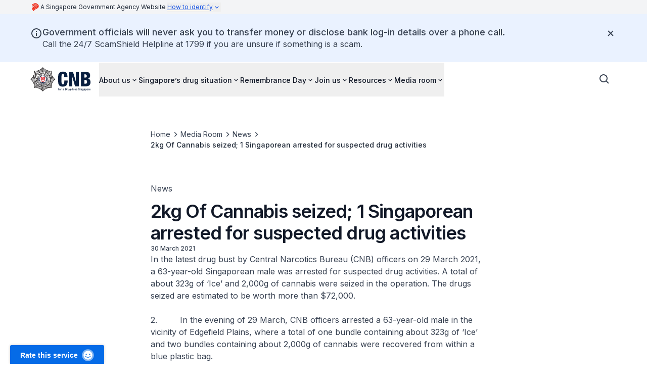

--- FILE ---
content_type: text/css
request_url: https://www.cnb.gov.sg/_next/static/css/7c234939dd122d24.css
body_size: 14685
content:
/*
! tailwindcss v3.4.4 | MIT License | https://tailwindcss.com
*/*,:after,:before{box-sizing:border-box;border:0 solid #e5e7eb}:after,:before{--tw-content:""}:host,html{line-height:1.5;-webkit-text-size-adjust:100%;-moz-tab-size:4;-o-tab-size:4;tab-size:4;font-family:Inter,ui-sans-serif,system-ui,-apple-system,Segoe UI,Roboto,Ubuntu,Cantarell,Noto Sans,sans-serif,Apple Color Emoji,Segoe UI Emoji,Segoe UI Symbol,Noto Color Emoji;font-family:var(--font-inter,"Inter"),ui-sans-serif,system-ui,-apple-system,Segoe UI,Roboto,Ubuntu,Cantarell,Noto Sans,sans-serif,"Apple Color Emoji","Segoe UI Emoji","Segoe UI Symbol","Noto Color Emoji";font-feature-settings:normal;font-variation-settings:normal;-webkit-tap-highlight-color:transparent}body{margin:0;line-height:inherit}hr{height:0;color:inherit;border-top-width:1px}abbr:where([title]){text-decoration:underline;-webkit-text-decoration:underline dotted;text-decoration:underline dotted}h1,h2,h3,h4,h5,h6{font-size:inherit;font-weight:inherit}a{color:inherit;text-decoration:inherit}b,strong{font-weight:bolder}code,kbd,pre,samp{font-family:ui-monospace,SFMono-Regular,Menlo,Monaco,Consolas,Liberation Mono,Courier New,monospace;font-feature-settings:normal;font-variation-settings:normal;font-size:1em}small{font-size:80%}sub,sup{font-size:75%;line-height:0;position:relative;vertical-align:baseline}sub{bottom:-.25em}sup{top:-.5em}table{text-indent:0;border-color:inherit;border-collapse:collapse}button,input,optgroup,select,textarea{font-family:inherit;font-feature-settings:inherit;font-variation-settings:inherit;font-size:100%;font-weight:inherit;line-height:inherit;letter-spacing:inherit;color:inherit;margin:0;padding:0}button,select{text-transform:none}button,input:where([type=button]),input:where([type=reset]),input:where([type=submit]){-webkit-appearance:button;background-color:transparent;background-image:none}:-moz-focusring{outline:auto}:-moz-ui-invalid{box-shadow:none}progress{vertical-align:baseline}::-webkit-inner-spin-button,::-webkit-outer-spin-button{height:auto}[type=search]{-webkit-appearance:textfield;outline-offset:-2px}::-webkit-search-decoration{-webkit-appearance:none}::-webkit-file-upload-button{-webkit-appearance:button;font:inherit}summary{display:list-item}blockquote,dd,dl,figure,h1,h2,h3,h4,h5,h6,hr,p,pre{margin:0}fieldset{margin:0}fieldset,legend{padding:0}menu,ol,ul{list-style:none;margin:0;padding:0}dialog{padding:0}textarea{resize:vertical}input::-moz-placeholder,textarea::-moz-placeholder{opacity:1;color:#9ca3af}input::placeholder,textarea::placeholder{opacity:1;color:#9ca3af}[role=button],button{cursor:pointer}:disabled{cursor:default}audio,canvas,embed,iframe,img,object,svg,video{display:block;vertical-align:middle}img,video{max-width:100%;height:auto}[hidden]{display:none}::-webkit-details-marker{display:none}:root{--color-brand-canvas-default:#e7e9ec;--color-brand-canvas-alt:#878f9f;--color-brand-canvas-backdrop:#576278;--color-brand-canvas-inverse:#0F1F3E;--color-brand-interaction-default:#0e1c38;--color-brand-interaction-hover:#060c19;--color-brand-interaction-pressed:#03060c}*,:after,:before{--tw-border-spacing-x:0;--tw-border-spacing-y:0;--tw-translate-x:0;--tw-translate-y:0;--tw-rotate:0;--tw-skew-x:0;--tw-skew-y:0;--tw-scale-x:1;--tw-scale-y:1;--tw-pan-x: ;--tw-pan-y: ;--tw-pinch-zoom: ;--tw-scroll-snap-strictness:proximity;--tw-gradient-from-position: ;--tw-gradient-via-position: ;--tw-gradient-to-position: ;--tw-ordinal: ;--tw-slashed-zero: ;--tw-numeric-figure: ;--tw-numeric-spacing: ;--tw-numeric-fraction: ;--tw-ring-inset: ;--tw-ring-offset-width:0px;--tw-ring-offset-color:#fff;--tw-ring-color:rgba(59,130,246,0.5);--tw-ring-offset-shadow:0 0 rgba(0,0,0,0);--tw-ring-shadow:0 0 rgba(0,0,0,0);--tw-shadow:0 0 rgba(0,0,0,0);--tw-shadow-colored:0 0 rgba(0,0,0,0);--tw-blur: ;--tw-brightness: ;--tw-contrast: ;--tw-grayscale: ;--tw-hue-rotate: ;--tw-invert: ;--tw-saturate: ;--tw-sepia: ;--tw-drop-shadow: ;--tw-backdrop-blur: ;--tw-backdrop-brightness: ;--tw-backdrop-contrast: ;--tw-backdrop-grayscale: ;--tw-backdrop-hue-rotate: ;--tw-backdrop-invert: ;--tw-backdrop-opacity: ;--tw-backdrop-saturate: ;--tw-backdrop-sepia: ;--tw-contain-size: ;--tw-contain-layout: ;--tw-contain-paint: ;--tw-contain-style: }::backdrop{--tw-border-spacing-x:0;--tw-border-spacing-y:0;--tw-translate-x:0;--tw-translate-y:0;--tw-rotate:0;--tw-skew-x:0;--tw-skew-y:0;--tw-scale-x:1;--tw-scale-y:1;--tw-pan-x: ;--tw-pan-y: ;--tw-pinch-zoom: ;--tw-scroll-snap-strictness:proximity;--tw-gradient-from-position: ;--tw-gradient-via-position: ;--tw-gradient-to-position: ;--tw-ordinal: ;--tw-slashed-zero: ;--tw-numeric-figure: ;--tw-numeric-spacing: ;--tw-numeric-fraction: ;--tw-ring-inset: ;--tw-ring-offset-width:0px;--tw-ring-offset-color:#fff;--tw-ring-color:rgba(59,130,246,0.5);--tw-ring-offset-shadow:0 0 rgba(0,0,0,0);--tw-ring-shadow:0 0 rgba(0,0,0,0);--tw-shadow:0 0 rgba(0,0,0,0);--tw-shadow-colored:0 0 rgba(0,0,0,0);--tw-blur: ;--tw-brightness: ;--tw-contrast: ;--tw-grayscale: ;--tw-hue-rotate: ;--tw-invert: ;--tw-saturate: ;--tw-sepia: ;--tw-drop-shadow: ;--tw-backdrop-blur: ;--tw-backdrop-brightness: ;--tw-backdrop-contrast: ;--tw-backdrop-grayscale: ;--tw-backdrop-hue-rotate: ;--tw-backdrop-invert: ;--tw-backdrop-opacity: ;--tw-backdrop-saturate: ;--tw-backdrop-sepia: ;--tw-contain-size: ;--tw-contain-layout: ;--tw-contain-paint: ;--tw-contain-style: }.container{width:100%}@media (min-width:576px){.container{max-width:576px}}@media (min-width:640px){.container{max-width:640px}}@media (min-width:768px){.container{max-width:768px}}@media (min-width:1024px){.container{max-width:1024px}}@media (min-width:1240px){.container{max-width:1240px}}@media (min-width:1536px){.container{max-width:1536px}}.prose-display-xl{font-weight:600;letter-spacing:-.022em;font-size:3rem;line-height:1.2}@media (min-width:1240px){.prose-display-xl{font-size:4.25rem;line-height:1.1}}.prose-display-lg{font-weight:600;letter-spacing:-.022em;font-size:2.25rem;line-height:1.2}@media (min-width:1024px){.prose-display-lg{font-size:3rem;line-height:1.1}}.prose-display-md{font-weight:600;letter-spacing:-.022em;font-size:1.75rem;line-height:1.2}@media (min-width:768px){.prose-display-md{font-size:2.25rem}}.prose-display-sm{font-weight:600;letter-spacing:-.022em;font-size:1.25rem;line-height:1.2}@media (min-width:1024px){.prose-display-sm{font-size:1.5rem}}.prose-title-lg{letter-spacing:0;font-size:1.1875rem;line-height:1.3}@media (min-width:1024px){.prose-title-lg{font-size:1.5rem}}.prose-title-lg-medium{font-weight:500;letter-spacing:0;font-size:1.1875rem;line-height:1.3}@media (min-width:1024px){.prose-title-lg-medium{font-size:1.5rem}}.prose-title-lg-regular{font-weight:400;letter-spacing:0;font-size:1.1875rem;line-height:1.3}@media (min-width:1024px){.prose-title-lg-regular{font-size:1.5rem}}.prose-title-md{letter-spacing:0;font-size:1.0625rem;line-height:1.3}@media (min-width:1024px){.prose-title-md{font-size:1.25rem}}.prose-title-md-semibold{font-weight:600;letter-spacing:0;font-size:1.0625rem;line-height:1.3}@media (min-width:1024px){.prose-title-md-semibold{font-size:1.25rem}}.prose-title-md-medium{font-weight:500;letter-spacing:0;font-size:1.0625rem;line-height:1.3}@media (min-width:1024px){.prose-title-md-medium{font-size:1.25rem}}.prose-headline-lg{letter-spacing:0;font-size:1.0625rem;line-height:1.3}@media (min-width:1024px){.prose-headline-lg{font-size:1.125rem}}.prose-headline-lg-semibold{font-weight:600;letter-spacing:0;font-size:1.0625rem;line-height:1.3}@media (min-width:1024px){.prose-headline-lg-semibold{font-size:1.125rem}}.prose-headline-lg-medium{font-weight:500;letter-spacing:0;font-size:1.0625rem;line-height:1.3}@media (min-width:1024px){.prose-headline-lg-medium{font-size:1.125rem}}.prose-headline-lg-regular{font-weight:400;letter-spacing:0;font-size:1.0625rem;line-height:1.3}@media (min-width:1024px){.prose-headline-lg-regular{font-size:1.125rem}}.prose-headline-base{letter-spacing:0;font-size:.9375rem;line-height:1.4}@media (min-width:1024px){.prose-headline-base{font-size:1rem}}.prose-headline-base-semibold{font-weight:600;letter-spacing:0;font-size:.9375rem;line-height:1.4}@media (min-width:1024px){.prose-headline-base-semibold{font-size:1rem}}.prose-headline-base-medium{font-weight:500;letter-spacing:0;font-size:.9375rem;line-height:1.4}@media (min-width:1024px){.prose-headline-base-medium{font-size:1rem}}.prose-body-base{font-size:1rem}.prose-body-base,.prose-body-sm{font-weight:400;letter-spacing:0;line-height:1.5}.prose-body-sm{font-size:.9375rem}@media (min-width:1024px){.prose-body-sm{font-size:.875rem}}.prose-label-md,.prose-label-md-medium{letter-spacing:0;font-size:.875rem;line-height:1.5}.prose-label-md-medium{font-weight:500}.prose-label-md-regular{font-weight:400;letter-spacing:0;font-size:.875rem;line-height:1.5}.prose-label-sm,.prose-label-sm-medium{letter-spacing:0;font-size:.75rem;line-height:1.5}.prose-label-sm-medium{font-weight:500}.prose-label-sm-regular{font-weight:400;letter-spacing:0;font-size:.75rem;line-height:1.5}.sr-only{position:absolute;width:1px;height:1px;padding:0;margin:-1px;overflow:hidden;clip:rect(0,0,0,0);white-space:nowrap;border-width:0}.not-sr-only{position:static;width:auto;height:auto;padding:0;margin:0;overflow:visible;clip:auto;white-space:normal}.visible{visibility:visible}.invisible{visibility:hidden}.collapse{visibility:collapse}.static{position:static}.fixed{position:fixed}.absolute{position:absolute}.relative{position:relative}.sticky{position:sticky}.-inset-0{top:0;right:0;bottom:0;left:0}.-inset-0\.5{top:-.125rem;right:-.125rem;bottom:-.125rem;left:-.125rem}.-inset-1{top:-.25rem;right:-.25rem;bottom:-.25rem;left:-.25rem}.-inset-1\.5{top:-.375rem;right:-.375rem;bottom:-.375rem;left:-.375rem}.inset-0{right:0;left:0}.inset-0,.inset-y-0{top:0;bottom:0}.-left-\[100000px\]{left:-100000px}.-left-\[150\%\]{left:-150%}.-top-\[150\%\]{top:-150%}.bottom-0{bottom:0}.bottom-16{bottom:4rem}.left-0{left:0}.left-1\/2{left:50%}.left-4{left:1rem}.right-0{right:0}.right-3{right:.75rem}.right-4{right:1rem}.top-0{top:0}.top-1\/2{top:50%}.top-8{top:2rem}.top-\[22px\]{top:22px}.top-full{top:100%}.-z-50{z-index:-50}.z-0{z-index:0}.z-10{z-index:10}.z-20{z-index:20}.z-40{z-index:40}.z-50{z-index:50}.z-\[1\]{z-index:1}.col-span-12{grid-column:span 12/span 12}.col-span-3{grid-column:span 3/span 3}.col-span-full{grid-column:1/-1}.row-span-1{grid-row:span 1/span 1}.m-0{margin:0}.m-1{margin:.25rem}.mx-2{margin-left:.5rem;margin-right:.5rem}.mx-3{margin-left:.75rem;margin-right:.75rem}.mx-5{margin-left:1.25rem;margin-right:1.25rem}.mx-6{margin-left:1.5rem;margin-right:1.5rem}.mx-auto{margin-left:auto;margin-right:auto}.my-10{margin-top:2.5rem;margin-bottom:2.5rem}.my-16{margin-top:4rem;margin-bottom:4rem}.my-6{margin-top:1.5rem;margin-bottom:1.5rem}.my-\[15px\]{margin-top:15px;margin-bottom:15px}.my-auto{margin-top:auto;margin-bottom:auto}.-mr-2{margin-right:-.5rem}.-mt-1{margin-top:-.25rem}.-mt-8{margin-top:-2rem}.-mt-\[0\.1rem\]{margin-top:-.1rem}.-mt-\[1\.5rem\]{margin-top:-1.5rem}.-mt-px{margin-top:-1px}.mb-0{margin-bottom:0}.mb-0\.5{margin-bottom:.125rem}.mb-1{margin-bottom:.25rem}.mb-3{margin-bottom:.75rem}.mb-4{margin-bottom:1rem}.mb-7{margin-bottom:1.75rem}.mb-8{margin-bottom:2rem}.mb-9{margin-bottom:2.25rem}.mb-\[0\.1875rem\]{margin-bottom:.1875rem}.ml-0{margin-left:0}.ml-0\.5{margin-left:.125rem}.ml-1{margin-left:.25rem}.ml-3{margin-left:.75rem}.ml-4{margin-left:1rem}.ml-auto{margin-left:auto}.mr-1{margin-right:.25rem}.mr-3{margin-right:.75rem}.mt-0{margin-top:0}.mt-0\.5{margin-top:.125rem}.mt-1{margin-top:.25rem}.mt-10{margin-top:2.5rem}.mt-12{margin-top:3rem}.mt-14{margin-top:3.5rem}.mt-16{margin-top:4rem}.mt-2{margin-top:.5rem}.mt-2\.5{margin-top:.625rem}.mt-3{margin-top:.75rem}.mt-4{margin-top:1rem}.mt-5{margin-top:1.25rem}.mt-6{margin-top:1.5rem}.mt-7{margin-top:1.75rem}.mt-8{margin-top:2rem}.mt-9{margin-top:2.25rem}.box-border{box-sizing:border-box}.line-clamp-1{-webkit-line-clamp:1}.line-clamp-1,.line-clamp-2{overflow:hidden;display:-webkit-box;-webkit-box-orient:vertical}.line-clamp-2{-webkit-line-clamp:2}.line-clamp-3{overflow:hidden;display:-webkit-box;-webkit-box-orient:vertical;-webkit-line-clamp:3}.block{display:block}.inline-block{display:inline-block}.inline{display:inline}.flex{display:flex}.inline-flex{display:inline-flex}.table{display:table}.grid{display:grid}.contents{display:contents}.hidden{display:none}.aspect-\[1\/1\]{aspect-ratio:1/1}.aspect-\[16\/9\]{aspect-ratio:16/9}.aspect-\[2\/1\]{aspect-ratio:2/1}.aspect-\[3\/2\]{aspect-ratio:3/2}.aspect-\[5\/6\]{aspect-ratio:5/6}.aspect-square{aspect-ratio:1/1}.size-1\/2{width:50%;height:50%}.size-5{width:1.25rem;height:1.25rem}.size-8{width:2rem;height:2rem}.h-10{height:2.5rem}.h-12{height:3rem}.h-16{height:4rem}.h-24{height:6rem}.h-4{height:1rem}.h-5{height:1.25rem}.h-6{height:1.5rem}.h-60{height:15rem}.h-7{height:1.75rem}.h-8{height:2rem}.h-80{height:20rem}.h-\[0\.6rem\]{height:.6rem}.h-\[160px\]{height:160px}.h-\[17rem\]{height:17rem}.h-\[1px\]{height:1px}.h-\[21px\]{height:21px}.h-\[29\.25rem\]{height:29.25rem}.h-\[3\.25rem\]{height:3.25rem}.h-\[5\.375rem\]{height:5.375rem}.h-\[50\%\]{height:50%}.h-\[68px\]{height:68px}.h-\[7\.375rem\]{height:7.375rem}.h-auto{height:auto}.h-fit{height:-moz-fit-content;height:fit-content}.h-full{height:100%}.h-screen{height:100vh}.max-h-16{max-height:4rem}.max-h-\[400px\]{max-height:400px}.max-h-\[48px\]{max-height:48px}.max-h-\[60rem\]{max-height:60rem}.max-h-\[68px\]{max-height:68px}.max-h-full{max-height:100%}.min-h-0{min-height:0}.min-h-12{min-height:3rem}.min-h-16{min-height:4rem}.min-h-24{min-height:6rem}.min-h-4{min-height:1rem}.min-h-40{min-height:10rem}.min-h-60,.min-h-\[15rem\]{min-height:15rem}.min-h-\[200px\]{min-height:200px}.min-h-\[3\.25rem\]{min-height:3.25rem}.min-h-\[360px\]{min-height:360px}.min-h-\[45rem\]{min-height:45rem}.min-h-fit{min-height:-moz-fit-content;min-height:fit-content}.w-0{width:0}.w-10{width:2.5rem}.w-11{width:2.75rem}.w-12{width:3rem}.w-2\/3{width:66.666667%}.w-20{width:5rem}.w-24{width:6rem}.w-3{width:.75rem}.w-3\.5{width:.875rem}.w-4{width:1rem}.w-48{width:12rem}.w-5{width:1.25rem}.w-6{width:1.5rem}.w-60{width:15rem}.w-64{width:16rem}.w-8{width:2rem}.w-\[0\.6rem\]{width:.6rem}.w-\[12px\]{width:12px}.w-\[1px\]{width:1px}.w-\[200px\]{width:200px}.w-auto{width:auto}.w-fit{width:-moz-fit-content;width:fit-content}.w-full{width:100%}.min-w-0{min-width:0}.min-w-24{min-width:6rem}.min-w-4{min-width:1rem}.min-w-60{min-width:15rem}.min-w-full{min-width:100%}.max-w-2xl{max-width:42rem}.max-w-40{max-width:10rem}.max-w-5xl{max-width:64rem}.max-w-7xl{max-width:80rem}.max-w-\[128px\]{max-width:128px}.max-w-\[180px\]{max-width:180px}.max-w-\[24\.5rem\]{max-width:24.5rem}.max-w-\[47\.5rem\]{max-width:47.5rem}.max-w-\[47\.8rem\]{max-width:47.8rem}.max-w-\[548px\]{max-width:548px}.max-w-\[54rem\]{max-width:54rem}.max-w-\[70ch\]{max-width:70ch}.max-w-\[72\.5rem\]{max-width:72.5rem}.max-w-\[760px\]{max-width:760px}.max-w-\[calc\(100\%-3rem\)\]{max-width:calc(100% - 3rem)}.max-w-full{max-width:100%}.max-w-screen-xl{max-width:1240px}.max-w-xl{max-width:36rem}.flex-1{flex:1 1 0%}.flex-shrink-0,.shrink-0{flex-shrink:0}.flex-grow,.grow{flex-grow:1}.basis-0{flex-basis:0px}.border-collapse{border-collapse:collapse}.border-spacing-0{--tw-border-spacing-x:0px;--tw-border-spacing-y:0px;border-spacing:0;border-spacing:var(--tw-border-spacing-x) var(--tw-border-spacing-y)}.origin-top-right{transform-origin:top right}.-translate-x-1\/2{--tw-translate-x:-50%;transform:translate(-50%,var(--tw-translate-y)) rotate(var(--tw-rotate)) skewX(var(--tw-skew-x)) skewY(var(--tw-skew-y)) scaleX(var(--tw-scale-x)) scaleY(var(--tw-scale-y));transform:translate(var(--tw-translate-x),var(--tw-translate-y)) rotate(var(--tw-rotate)) skewX(var(--tw-skew-x)) skewY(var(--tw-skew-y)) scaleX(var(--tw-scale-x)) scaleY(var(--tw-scale-y))}.-translate-y-1\/2{--tw-translate-y:-50%;transform:translate(var(--tw-translate-x),-50%) rotate(var(--tw-rotate)) skewX(var(--tw-skew-x)) skewY(var(--tw-skew-y)) scaleX(var(--tw-scale-x)) scaleY(var(--tw-scale-y));transform:translate(var(--tw-translate-x),var(--tw-translate-y)) rotate(var(--tw-rotate)) skewX(var(--tw-skew-x)) skewY(var(--tw-skew-y)) scaleX(var(--tw-scale-x)) scaleY(var(--tw-scale-y))}.-rotate-180{--tw-rotate:-180deg;transform:translate(var(--tw-translate-x),var(--tw-translate-y)) rotate(-180deg) skewX(var(--tw-skew-x)) skewY(var(--tw-skew-y)) scaleX(var(--tw-scale-x)) scaleY(var(--tw-scale-y));transform:translate(var(--tw-translate-x),var(--tw-translate-y)) rotate(var(--tw-rotate)) skewX(var(--tw-skew-x)) skewY(var(--tw-skew-y)) scaleX(var(--tw-scale-x)) scaleY(var(--tw-scale-y))}.rotate-0{--tw-rotate:0deg;transform:translate(var(--tw-translate-x),var(--tw-translate-y)) rotate(0deg) skewX(var(--tw-skew-x)) skewY(var(--tw-skew-y)) scaleX(var(--tw-scale-x)) scaleY(var(--tw-scale-y));transform:translate(var(--tw-translate-x),var(--tw-translate-y)) rotate(var(--tw-rotate)) skewX(var(--tw-skew-x)) skewY(var(--tw-skew-y)) scaleX(var(--tw-scale-x)) scaleY(var(--tw-scale-y))}.rotate-180{--tw-rotate:180deg;transform:translate(var(--tw-translate-x),var(--tw-translate-y)) rotate(180deg) skewX(var(--tw-skew-x)) skewY(var(--tw-skew-y)) scaleX(var(--tw-scale-x)) scaleY(var(--tw-scale-y));transform:translate(var(--tw-translate-x),var(--tw-translate-y)) rotate(var(--tw-rotate)) skewX(var(--tw-skew-x)) skewY(var(--tw-skew-y)) scaleX(var(--tw-scale-x)) scaleY(var(--tw-scale-y))}.rotate-\[-45deg\]{--tw-rotate:-45deg;transform:translate(var(--tw-translate-x),var(--tw-translate-y)) rotate(-45deg) skewX(var(--tw-skew-x)) skewY(var(--tw-skew-y)) scaleX(var(--tw-scale-x)) scaleY(var(--tw-scale-y));transform:translate(var(--tw-translate-x),var(--tw-translate-y)) rotate(var(--tw-rotate)) skewX(var(--tw-skew-x)) skewY(var(--tw-skew-y)) scaleX(var(--tw-scale-x)) scaleY(var(--tw-scale-y))}.scale-100{--tw-scale-x:1;--tw-scale-y:1;transform:translate(var(--tw-translate-x),var(--tw-translate-y)) rotate(var(--tw-rotate)) skewX(var(--tw-skew-x)) skewY(var(--tw-skew-y)) scaleX(1) scaleY(1);transform:translate(var(--tw-translate-x),var(--tw-translate-y)) rotate(var(--tw-rotate)) skewX(var(--tw-skew-x)) skewY(var(--tw-skew-y)) scaleX(var(--tw-scale-x)) scaleY(var(--tw-scale-y))}.scale-95{--tw-scale-x:.95;--tw-scale-y:.95;transform:translate(var(--tw-translate-x),var(--tw-translate-y)) rotate(var(--tw-rotate)) skewX(var(--tw-skew-x)) skewY(var(--tw-skew-y)) scaleX(.95) scaleY(.95)}.scale-95,.transform{transform:translate(var(--tw-translate-x),var(--tw-translate-y)) rotate(var(--tw-rotate)) skewX(var(--tw-skew-x)) skewY(var(--tw-skew-y)) scaleX(var(--tw-scale-x)) scaleY(var(--tw-scale-y))}@keyframes buttonPulse{0%,to{background-color:rgba(0,0,0,.65)}50%{background-color:rgba(0,0,0,.325)}}.animate-button-pulse{animation:buttonPulse 2s ease-in infinite}@keyframes pulse{50%{opacity:.5}}.animate-pulse{animation:pulse 2s cubic-bezier(.4,0,.6,1) infinite}@keyframes slideUpFadeIn{0%{opacity:0}to{opacity:1}}.animate-slide-up-fade-in{animation:slideUpFadeIn .3s ease-in-out}@keyframes spin{to{transform:rotate(1turn)}}.animate-spin{animation:spin 1s linear infinite}.cursor-not-allowed{cursor:not-allowed}.cursor-pointer{cursor:pointer}.select-none{-webkit-user-select:none;-moz-user-select:none;user-select:none}.resize{resize:both}.list-\[circle\]{list-style-type:circle}.list-\[lower-alpha\]{list-style-type:lower-alpha}.list-\[lower-roman\]{list-style-type:lower-roman}.list-\[square\]{list-style-type:square}.list-decimal{list-style-type:decimal}.list-disc{list-style-type:disc}.list-none{list-style-type:none}.auto-rows-max{grid-auto-rows:max-content}.grid-cols-1{grid-template-columns:repeat(1,minmax(0,1fr))}.grid-cols-12{grid-template-columns:repeat(12,minmax(0,1fr))}.grid-cols-3{grid-template-columns:repeat(3,minmax(0,1fr))}.grid-cols-\[1fr\]{grid-template-columns:1fr}.grid-cols-\[1fr_min-content\]{grid-template-columns:1fr min-content}.grid-cols-subgrid{grid-template-columns:subgrid}.grid-rows-\[1fr_min-content\]{grid-template-rows:1fr min-content}.flex-row{flex-direction:row}.flex-col{flex-direction:column}.flex-col-reverse{flex-direction:column-reverse}.flex-wrap{flex-wrap:wrap}.content-center{align-content:center}.content-start{align-content:flex-start}.items-start{align-items:flex-start}.items-end{align-items:flex-end}.items-center{align-items:center}.items-baseline{align-items:baseline}.justify-start{justify-content:flex-start}.justify-end{justify-content:flex-end}.justify-center{justify-content:center}.justify-between{justify-content:space-between}.justify-items-center{justify-items:center}.gap-0{gap:0}.gap-0\.5{gap:.125rem}.gap-1{gap:.25rem}.gap-1\.5{gap:.375rem}.gap-10{gap:2.5rem}.gap-12{gap:3rem}.gap-16{gap:4rem}.gap-2{gap:.5rem}.gap-2\.5{gap:.625rem}.gap-3{gap:.75rem}.gap-3\.5{gap:.875rem}.gap-4{gap:1rem}.gap-5{gap:1.25rem}.gap-6{gap:1.5rem}.gap-7{gap:1.75rem}.gap-8{gap:2rem}.gap-9{gap:2.25rem}.gap-x-1{-moz-column-gap:.25rem;column-gap:.25rem}.gap-x-10{-moz-column-gap:2.5rem;column-gap:2.5rem}.gap-x-16{-moz-column-gap:4rem;column-gap:4rem}.gap-x-2{-moz-column-gap:.5rem;column-gap:.5rem}.gap-x-4{-moz-column-gap:1rem;column-gap:1rem}.gap-x-5{-moz-column-gap:1.25rem;column-gap:1.25rem}.gap-x-6{-moz-column-gap:1.5rem;column-gap:1.5rem}.gap-x-8{-moz-column-gap:2rem;column-gap:2rem}.gap-y-10{row-gap:2.5rem}.gap-y-12{row-gap:3rem}.gap-y-14{row-gap:3.5rem}.gap-y-2{row-gap:.5rem}.gap-y-20{row-gap:5rem}.gap-y-4{row-gap:1rem}.gap-y-5{row-gap:1.25rem}.gap-y-8{row-gap:2rem}.space-y-1>:not([hidden])~:not([hidden]){--tw-space-y-reverse:0;margin-top:calc(.25rem * calc(1 - 0));margin-top:calc(.25rem * calc(1 - var(--tw-space-y-reverse)));margin-bottom:calc(.25rem * 0);margin-bottom:calc(.25rem * var(--tw-space-y-reverse))}.divide-y>:not([hidden])~:not([hidden]){--tw-divide-y-reverse:0;border-top-width:calc(1px * calc(1 - 0));border-top-width:calc(1px * calc(1 - var(--tw-divide-y-reverse)));border-bottom-width:calc(1px * 0);border-bottom-width:calc(1px * var(--tw-divide-y-reverse))}.divide-solid>:not([hidden])~:not([hidden]){border-style:solid}.self-center{align-self:center}.self-stretch{align-self:stretch}.overflow-auto{overflow:auto}.overflow-hidden{overflow:hidden}.overflow-scroll{overflow:scroll}.overflow-x-auto{overflow-x:auto}.overflow-y-auto{overflow-y:auto}.truncate{overflow:hidden;white-space:nowrap}.text-ellipsis,.truncate{text-overflow:ellipsis}.whitespace-nowrap{white-space:nowrap}.whitespace-pre-wrap{white-space:pre-wrap}.text-balance{text-wrap:balance}.text-pretty{text-wrap:pretty}.break-words{word-wrap:break-word}.rounded{border-radius:.25rem}.rounded-2xl{border-radius:1rem}.rounded-\[0\.25rem\]{border-radius:.25rem}.rounded-full{border-radius:9999px}.rounded-lg{border-radius:.5rem}.rounded-md{border-radius:.375rem}.rounded-none{border-radius:0}.rounded-sm{border-radius:.125rem}.rounded-l-sm{border-top-left-radius:.125rem;border-bottom-left-radius:.125rem}.rounded-t-md{border-top-left-radius:.375rem;border-top-right-radius:.375rem}.border{border-width:1px}.border-0{border-width:0}.border-2{border-width:2px}.border-\[1\.5px\]{border-width:1.5px}.border-\[1px\]{border-width:1px}.border-y{border-top-width:1px}.border-b,.border-y{border-bottom-width:1px}.border-b-2{border-bottom-width:2px}.border-l-4{border-left-width:4px}.border-t{border-top-width:1px}.border-t-2{border-top-width:2px}.border-\[--color\]{border-color:var(--color)}.border-base-content{--tw-border-opacity:1;border-color:rgba(55,65,81,1);border-color:rgba(55,65,81,var(--tw-border-opacity))}.border-base-content-strong{--tw-border-opacity:1;border-color:rgba(17,24,39,1);border-color:rgba(17,24,39,var(--tw-border-opacity))}.border-base-divider-inverse{--tw-border-opacity:1;border-color:rgba(255,255,255,1);border-color:rgba(255,255,255,var(--tw-border-opacity))}.border-base-divider-medium{--tw-border-opacity:1;border-color:rgba(209,213,219,1);border-color:rgba(209,213,219,var(--tw-border-opacity))}.border-base-divider-subtle{--tw-border-opacity:1;border-color:rgba(226,232,240,1);border-color:rgba(226,232,240,var(--tw-border-opacity))}.border-brand-canvas-inverse{border-color:#0F1F3E;border-color:var(--color-brand-canvas-inverse)}.border-brand-interaction{border-color:#0e1c38;border-color:var(--color-brand-interaction-default)}.border-divider-medium{--tw-border-opacity:1;border-color:rgba(208,208,208,1);border-color:rgba(208,208,208,var(--tw-border-opacity))}.border-gray-200{--tw-border-opacity:1;border-color:rgba(229,231,235,1);border-color:rgba(229,231,235,var(--tw-border-opacity))}.border-indigo-500{--tw-border-opacity:1;border-color:rgba(99,102,241,1);border-color:rgba(99,102,241,var(--tw-border-opacity))}.border-red-600{--tw-border-opacity:1;border-color:rgba(220,38,38,1);border-color:rgba(220,38,38,var(--tw-border-opacity))}.border-transparent{border-color:transparent}.border-utility-feedback-info{--tw-border-opacity:1;border-color:rgba(59,130,246,1);border-color:rgba(59,130,246,var(--tw-border-opacity))}.border-white{--tw-border-opacity:1;border-color:rgba(255,255,255,1);border-color:rgba(255,255,255,var(--tw-border-opacity))}.border-b-base-divider-medium{--tw-border-opacity:1;border-bottom-color:rgba(209,213,219,1);border-bottom-color:rgba(209,213,219,var(--tw-border-opacity))}.border-b-base-divider-subtle{--tw-border-opacity:1;border-bottom-color:rgba(226,232,240,1);border-bottom-color:rgba(226,232,240,var(--tw-border-opacity))}.border-b-divider-medium{--tw-border-opacity:1;border-bottom-color:rgba(208,208,208,1);border-bottom-color:rgba(208,208,208,var(--tw-border-opacity))}.border-t-base-divider-subtle{--tw-border-opacity:1;border-top-color:rgba(226,232,240,1);border-top-color:rgba(226,232,240,var(--tw-border-opacity))}.border-t-divider-medium{--tw-border-opacity:1;border-top-color:rgba(208,208,208,1);border-top-color:rgba(208,208,208,var(--tw-border-opacity))}.bg-\[\#0000001a\]{background-color:rgba(0,0,0,.10196)}.bg-\[\#E1EAE6\]{--tw-bg-opacity:1;background-color:rgba(225,234,230,1);background-color:rgba(225,234,230,var(--tw-bg-opacity))}.bg-\[\#f0f0f0\]{--tw-bg-opacity:1;background-color:rgba(240,240,240,1);background-color:rgba(240,240,240,var(--tw-bg-opacity))}.bg-\[--color\]{background-color:var(--color)}.bg-base-canvas{--tw-bg-opacity:1;background-color:rgba(255,255,255,1);background-color:rgba(255,255,255,var(--tw-bg-opacity))}.bg-base-canvas-alt{--tw-bg-opacity:1;background-color:rgba(249,250,251,1);background-color:rgba(249,250,251,var(--tw-bg-opacity))}.bg-base-canvas-backdrop{--tw-bg-opacity:1;background-color:rgba(243,244,246,1);background-color:rgba(243,244,246,var(--tw-bg-opacity))}.bg-base-canvas-inverse{--tw-bg-opacity:1;background-color:rgba(24,24,27,1);background-color:rgba(24,24,27,var(--tw-bg-opacity))}.bg-base-canvas-inverse-overlay\/65{background-color:rgba(63,63,70,.65)}.bg-base-canvas-inverse-overlay\/90{background-color:rgba(63,63,70,.9)}.bg-black{--tw-bg-opacity:1;background-color:rgba(0,0,0,1);background-color:rgba(0,0,0,var(--tw-bg-opacity))}.bg-black\/65{background-color:rgba(0,0,0,.65)}.bg-brand-canvas{background-color:#e7e9ec;background-color:var(--color-brand-canvas-default)}.bg-brand-canvas-alt{background-color:#878f9f;background-color:var(--color-brand-canvas-alt)}.bg-brand-canvas-inverse{background-color:#0F1F3E;background-color:var(--color-brand-canvas-inverse)}.bg-brand-interaction{background-color:#0e1c38;background-color:var(--color-brand-interaction-default)}.bg-canvas-overlay\/40{background-color:rgba(0,0,0,.4)}.bg-divider-medium{--tw-bg-opacity:1;background-color:rgba(208,208,208,1);background-color:rgba(208,208,208,var(--tw-bg-opacity))}.bg-gray-100{--tw-bg-opacity:1;background-color:rgba(243,244,246,1);background-color:rgba(243,244,246,var(--tw-bg-opacity))}.bg-gray-50{--tw-bg-opacity:1;background-color:rgba(249,250,251,1);background-color:rgba(249,250,251,var(--tw-bg-opacity))}.bg-interaction-main-subtle-hover{--tw-bg-opacity:1;background-color:rgba(244,249,255,1);background-color:rgba(244,249,255,var(--tw-bg-opacity))}.bg-transparent{background-color:transparent}.bg-utility-feedback-info-faint{--tw-bg-opacity:1;background-color:rgba(234,242,255,1);background-color:rgba(234,242,255,var(--tw-bg-opacity))}.bg-utility-feedback-info-subtle{--tw-bg-opacity:1;background-color:rgba(219,234,254,1);background-color:rgba(219,234,254,var(--tw-bg-opacity))}.bg-utility-feedback-warning{--tw-bg-opacity:1;background-color:rgba(255,204,21,1);background-color:rgba(255,204,21,var(--tw-bg-opacity))}.bg-utility-highlight{--tw-bg-opacity:1;background-color:rgba(251,191,36,1);background-color:rgba(251,191,36,var(--tw-bg-opacity))}.bg-white{--tw-bg-opacity:1;background-color:rgba(255,255,255,1);background-color:rgba(255,255,255,var(--tw-bg-opacity))}.bg-opacity-25{--tw-bg-opacity:0.25}.bg-gradient-to-r{background-image:linear-gradient(to right,var(--tw-gradient-stops))}.bg-gradient-to-t{background-image:linear-gradient(to top,var(--tw-gradient-stops))}.from-\[rgba\(0\2c 0\2c 0\2c 85\%\)\]{--tw-gradient-from:rgba(0,0,0,0.85) var(--tw-gradient-from-position);--tw-gradient-to:rgba(0,0,0,0) var(--tw-gradient-to-position);--tw-gradient-stops:var(--tw-gradient-from),var(--tw-gradient-to)}.from-\[rgba\(38\2c 38\2c 38\2c 100\%\)\]{--tw-gradient-from:rgb(38,38,38) var(--tw-gradient-from-position);--tw-gradient-to:rgba(38,38,38,0) var(--tw-gradient-to-position);--tw-gradient-stops:var(--tw-gradient-from),var(--tw-gradient-to)}.to-\[rgba\(0\2c 0\2c 0\2c 10\%\)\]{--tw-gradient-to:rgba(0,0,0,0.1) var(--tw-gradient-to-position)}.to-\[rgba\(38\2c 38\2c 38\2c 0\%\)\]{--tw-gradient-to:rgba(38,38,38,0) var(--tw-gradient-to-position)}.bg-cover{background-size:cover}.bg-center{background-position:50%}.bg-no-repeat{background-repeat:no-repeat}.fill-\[\#242425\]{fill:#242425}.fill-\[\#2f5fd0\]{fill:#2f5fd0}.fill-\[\#ef3320\]{fill:#ef3320}.fill-base-content-strong{fill:#111827}.fill-current{fill:currentColor}.object-contain{-o-object-fit:contain;object-fit:contain}.object-cover{-o-object-fit:cover;object-fit:cover}.object-center{-o-object-position:center;object-position:center}.object-left{-o-object-position:left;object-position:left}.p-0{padding:0}.p-1{padding:.25rem}.p-10{padding:2.5rem}.p-2{padding:.5rem}.p-3{padding:.75rem}.p-5{padding:1.25rem}.p-6{padding:1.5rem}.p-8{padding:2rem}.\!px-0{padding-left:0!important;padding-right:0!important}.px-0{padding-left:0;padding-right:0}.px-1{padding-left:.25rem;padding-right:.25rem}.px-1\.5{padding-left:.375rem;padding-right:.375rem}.px-10{padding-left:2.5rem;padding-right:2.5rem}.px-2{padding-left:.5rem;padding-right:.5rem}.px-2\.5{padding-left:.625rem;padding-right:.625rem}.px-3{padding-left:.75rem;padding-right:.75rem}.px-4{padding-left:1rem;padding-right:1rem}.px-5{padding-left:1.25rem;padding-right:1.25rem}.px-6{padding-left:1.5rem;padding-right:1.5rem}.px-\[19px\]{padding-left:19px;padding-right:19px}.px-\[23px\]{padding-left:23px;padding-right:23px}.px-px{padding-left:1px;padding-right:1px}.py-0{padding-top:0;padding-bottom:0}.py-0\.5{padding-top:.125rem;padding-bottom:.125rem}.py-1{padding-top:.25rem;padding-bottom:.25rem}.py-1\.5{padding-top:.375rem;padding-bottom:.375rem}.py-11{padding-top:2.75rem;padding-bottom:2.75rem}.py-12{padding-top:3rem;padding-bottom:3rem}.py-14{padding-top:3.5rem;padding-bottom:3.5rem}.py-16{padding-top:4rem;padding-bottom:4rem}.py-2{padding-top:.5rem;padding-bottom:.5rem}.py-2\.5{padding-top:.625rem;padding-bottom:.625rem}.py-20{padding-top:5rem;padding-bottom:5rem}.py-24{padding-top:6rem;padding-bottom:6rem}.py-3{padding-top:.75rem;padding-bottom:.75rem}.py-3\.5{padding-top:.875rem;padding-bottom:.875rem}.py-32{padding-top:8rem;padding-bottom:8rem}.py-4{padding-top:1rem;padding-bottom:1rem}.py-5{padding-top:1.25rem;padding-bottom:1.25rem}.py-6{padding-top:1.5rem;padding-bottom:1.5rem}.py-8{padding-top:2rem;padding-bottom:2rem}.py-\[11px\]{padding-top:11px;padding-bottom:11px}.py-\[13px\]{padding-top:13px;padding-bottom:13px}.pb-12{padding-bottom:3rem}.pb-16{padding-bottom:4rem}.pb-2{padding-bottom:.5rem}.pb-20{padding-bottom:5rem}.pb-3{padding-bottom:.75rem}.pb-4{padding-bottom:1rem}.pb-5{padding-bottom:1.25rem}.pb-6{padding-bottom:1.5rem}.pb-8{padding-bottom:2rem}.pl-2{padding-left:.5rem}.pl-3{padding-left:.75rem}.pl-4{padding-left:1rem}.pl-6{padding-left:1.5rem}.pr-1{padding-right:.25rem}.pr-14{padding-right:3.5rem}.pr-2{padding-right:.5rem}.pr-3{padding-right:.75rem}.pr-4{padding-right:1rem}.ps-9{padding-left:2.25rem}.pt-0{padding-top:0}.pt-1{padding-top:.25rem}.pt-1\.5{padding-top:.375rem}.pt-10{padding-top:2.5rem}.pt-11{padding-top:2.75rem}.pt-12{padding-top:3rem}.pt-2{padding-top:.5rem}.pt-24{padding-top:6rem}.pt-4{padding-top:1rem}.pt-5{padding-top:1.25rem}.pt-6{padding-top:1.5rem}.pt-8{padding-top:2rem}.pt-\[100\%\]{padding-top:100%}.pt-\[56\.25\%\]{padding-top:56.25%}.pt-\[600px\]{padding-top:600px}.pt-\[75\%\]{padding-top:75%}.text-left{text-align:left}.text-center{text-align:center}.text-start{text-align:left}.align-top{vertical-align:top}.align-middle{vertical-align:middle}.text-3xl{font-size:1.875rem;line-height:2.25rem}.text-5xl{font-size:3rem;line-height:1}.text-\[0\.6875rem\]{font-size:.6875rem}.text-\[0\.9375rem\]{font-size:.9375rem}.text-\[1\.0625rem\]{font-size:1.0625rem}.text-\[1\.1875rem\]{font-size:1.1875rem}.text-\[1\.25rem\]{font-size:1.25rem}.text-\[1\.375rem\]{font-size:1.375rem}.text-\[1\.5rem\]{font-size:1.5rem}.text-\[1\.75rem\]{font-size:1.75rem}.text-\[1rem\]{font-size:1rem}.text-\[2\.25rem\]{font-size:2.25rem}.text-\[32px\]{font-size:32px}.text-\[3rem\]{font-size:3rem}.text-\[64px\]{font-size:64px}.text-base{font-size:1rem;line-height:1.5rem}.text-lg{font-size:1.125rem;line-height:1.75rem}.text-sm{font-size:.875rem;line-height:1.25rem}.text-xl{font-size:1.25rem;line-height:1.75rem}.text-xs{font-size:.75rem;line-height:1rem}.font-bold{font-weight:700}.font-light{font-weight:300}.font-medium{font-weight:500}.font-semibold{font-weight:600}.uppercase{text-transform:uppercase}.italic{font-style:italic}.not-italic{font-style:normal}.tabular-nums{--tw-numeric-spacing:tabular-nums;font-feature-settings:var(--tw-ordinal) var(--tw-slashed-zero) var(--tw-numeric-figure) tabular-nums var(--tw-numeric-fraction);font-feature-settings:var(--tw-ordinal) var(--tw-slashed-zero) var(--tw-numeric-figure) var(--tw-numeric-spacing) var(--tw-numeric-fraction);font-variant-numeric:var(--tw-ordinal) var(--tw-slashed-zero) var(--tw-numeric-figure) tabular-nums var(--tw-numeric-fraction);font-variant-numeric:var(--tw-ordinal) var(--tw-slashed-zero) var(--tw-numeric-figure) var(--tw-numeric-spacing) var(--tw-numeric-fraction)}.leading-5{line-height:1.25rem}.leading-6{line-height:1.5rem}.leading-7{line-height:1.75rem}.leading-8{line-height:2rem}.leading-\[1\.2\]{line-height:1.2}.leading-\[1\.2rem\]{line-height:1.2rem}.leading-\[1\.3\]{line-height:1.3}.leading-\[1\.4\]{line-height:1.4}.leading-\[1\.5\]{line-height:1.5}.tracking-tight{letter-spacing:-.022em}.tracking-wide{letter-spacing:.025em}.tracking-wider{letter-spacing:.05em}.tracking-widest{letter-spacing:.1em}.text-\[\#2f5fd0\]{--tw-text-opacity:1;color:rgba(47,95,208,1);color:rgba(47,95,208,var(--tw-text-opacity))}.text-\[\#474747\]{--tw-text-opacity:1;color:rgba(71,71,71,1);color:rgba(71,71,71,var(--tw-text-opacity))}.text-base-canvas{--tw-text-opacity:1;color:rgba(255,255,255,1);color:rgba(255,255,255,var(--tw-text-opacity))}.text-base-content{--tw-text-opacity:1;color:rgba(55,65,81,1);color:rgba(55,65,81,var(--tw-text-opacity))}.text-base-content-inverse{--tw-text-opacity:1;color:rgba(255,255,255,1);color:rgba(255,255,255,var(--tw-text-opacity))}.text-base-content-inverse-subtle{--tw-text-opacity:1;color:rgba(161,161,170,1);color:rgba(161,161,170,var(--tw-text-opacity))}.text-base-content-light{--tw-text-opacity:1;color:rgba(107,114,128,1);color:rgba(107,114,128,var(--tw-text-opacity))}.text-base-content-medium{--tw-text-opacity:1;color:rgba(31,41,55,1);color:rgba(31,41,55,var(--tw-text-opacity))}.text-base-content-strong{--tw-text-opacity:1;color:rgba(17,24,39,1);color:rgba(17,24,39,var(--tw-text-opacity))}.text-base-content-subtle{--tw-text-opacity:1;color:rgba(75,85,99,1);color:rgba(75,85,99,var(--tw-text-opacity))}.text-brand-canvas-inverse{color:#0F1F3E;color:var(--color-brand-canvas-inverse)}.text-brand-interaction{color:#0e1c38;color:var(--color-brand-interaction-default)}.text-brand-interaction-hover{color:#060c19;color:var(--color-brand-interaction-hover)}.text-content{--tw-text-opacity:1;color:rgba(51,51,51,1);color:rgba(51,51,51,var(--tw-text-opacity))}.text-gray-100{--tw-text-opacity:1;color:rgba(243,244,246,1);color:rgba(243,244,246,var(--tw-text-opacity))}.text-gray-300{--tw-text-opacity:1;color:rgba(209,213,219,1);color:rgba(209,213,219,var(--tw-text-opacity))}.text-gray-400{--tw-text-opacity:1;color:rgba(156,163,175,1);color:rgba(156,163,175,var(--tw-text-opacity))}.text-gray-500{--tw-text-opacity:1;color:rgba(107,114,128,1);color:rgba(107,114,128,var(--tw-text-opacity))}.text-gray-600{--tw-text-opacity:1;color:rgba(75,85,99,1);color:rgba(75,85,99,var(--tw-text-opacity))}.text-gray-700{--tw-text-opacity:1;color:rgba(55,65,81,1);color:rgba(55,65,81,var(--tw-text-opacity))}.text-gray-900{--tw-text-opacity:1;color:rgba(17,24,39,1);color:rgba(17,24,39,var(--tw-text-opacity))}.text-hyperlink{--tw-text-opacity:1;color:rgba(19,97,240,1);color:rgba(19,97,240,var(--tw-text-opacity))}.text-indigo-600{--tw-text-opacity:1;color:rgba(79,70,229,1);color:rgba(79,70,229,var(--tw-text-opacity))}.text-interaction-support-placeholder{--tw-text-opacity:1;color:rgba(131,136,148,1);color:rgba(131,136,148,var(--tw-text-opacity))}.text-link{--tw-text-opacity:1;color:rgba(26,86,229,1);color:rgba(26,86,229,var(--tw-text-opacity))}.text-red-700{--tw-text-opacity:1;color:rgba(185,28,28,1);color:rgba(185,28,28,var(--tw-text-opacity))}.text-site-secondary{--tw-text-opacity:1;color:rgba(135,118,100,1);color:rgba(135,118,100,var(--tw-text-opacity))}.text-utility-feedback-alert{--tw-text-opacity:1;color:rgba(185,28,28,1);color:rgba(185,28,28,var(--tw-text-opacity))}.text-white{--tw-text-opacity:1;color:rgba(255,255,255,1);color:rgba(255,255,255,var(--tw-text-opacity))}.underline{text-decoration-line:underline}.decoration-transparent{text-decoration-color:transparent}.underline-offset-4{text-underline-offset:4px}.antialiased{-webkit-font-smoothing:antialiased;-moz-osx-font-smoothing:grayscale}.opacity-0{opacity:0}.opacity-100{opacity:1}.opacity-90{opacity:.9}.shadow{--tw-shadow:0 1px 3px 0 rgba(0,0,0,0.1),0 1px 2px -1px rgba(0,0,0,0.1);--tw-shadow-colored:0 1px 3px 0 var(--tw-shadow-color),0 1px 2px -1px var(--tw-shadow-color);box-shadow:0 0 rgba(0,0,0,0),0 0 rgba(0,0,0,0),0 1px 3px 0 rgba(0,0,0,.1),0 1px 2px -1px rgba(0,0,0,.1);box-shadow:var(--tw-ring-offset-shadow,0 0 rgba(0,0,0,0)),var(--tw-ring-shadow,0 0 rgba(0,0,0,0)),var(--tw-shadow)}.shadow-\[0_0_0_1\.5px\]{--tw-shadow:0 0 0 1.5px;--tw-shadow-colored:0 0 0 1.5px var(--tw-shadow-color);box-shadow:0 0 rgba(0,0,0,0),0 0 rgba(0,0,0,0),0 0 0 1.5px;box-shadow:var(--tw-ring-offset-shadow,0 0 rgba(0,0,0,0)),var(--tw-ring-shadow,0 0 rgba(0,0,0,0)),var(--tw-shadow)}.shadow-\[0_0_0_2px\]{--tw-shadow:0 0 0 2px;--tw-shadow-colored:0 0 0 2px var(--tw-shadow-color);box-shadow:0 0 rgba(0,0,0,0),0 0 rgba(0,0,0,0),0 0 0 2px;box-shadow:var(--tw-ring-offset-shadow,0 0 rgba(0,0,0,0)),var(--tw-ring-shadow,0 0 rgba(0,0,0,0)),var(--tw-shadow)}.shadow-focus-visible{--tw-shadow:0px -2px #fbbf24,0 2px #111827;--tw-shadow-colored:0px -2px var(--tw-shadow-color),0 2px var(--tw-shadow-color);box-shadow:0 0 rgba(0,0,0,0),0 0 rgba(0,0,0,0),0 -2px #fbbf24,0 2px #111827;box-shadow:var(--tw-ring-offset-shadow,0 0 rgba(0,0,0,0)),var(--tw-ring-shadow,0 0 rgba(0,0,0,0)),var(--tw-shadow)}.shadow-lg{--tw-shadow:0 10px 15px -3px rgba(0,0,0,0.1),0 4px 6px -4px rgba(0,0,0,0.1);--tw-shadow-colored:0 10px 15px -3px var(--tw-shadow-color),0 4px 6px -4px var(--tw-shadow-color);box-shadow:0 0 rgba(0,0,0,0),0 0 rgba(0,0,0,0),0 10px 15px -3px rgba(0,0,0,.1),0 4px 6px -4px rgba(0,0,0,.1);box-shadow:var(--tw-ring-offset-shadow,0 0 rgba(0,0,0,0)),var(--tw-ring-shadow,0 0 rgba(0,0,0,0)),var(--tw-shadow)}.shadow-md{--tw-shadow:0 4px 6px -1px rgba(0,0,0,0.1),0 2px 4px -2px rgba(0,0,0,0.1);--tw-shadow-colored:0 4px 6px -1px var(--tw-shadow-color),0 2px 4px -2px var(--tw-shadow-color);box-shadow:0 0 rgba(0,0,0,0),0 0 rgba(0,0,0,0),0 4px 6px -1px rgba(0,0,0,.1),0 2px 4px -2px rgba(0,0,0,.1);box-shadow:var(--tw-ring-offset-shadow,0 0 rgba(0,0,0,0)),var(--tw-ring-shadow,0 0 rgba(0,0,0,0)),var(--tw-shadow)}.shadow-sm{--tw-shadow:0 0px 10px 0px rgba(191,191,191,0.5);--tw-shadow-colored:0 0px 10px 0px var(--tw-shadow-color);box-shadow:0 0 rgba(0,0,0,0),0 0 rgba(0,0,0,0),0 0 10px 0 rgba(191,191,191,.5);box-shadow:var(--tw-ring-offset-shadow,0 0 rgba(0,0,0,0)),var(--tw-ring-shadow,0 0 rgba(0,0,0,0)),var(--tw-shadow)}.shadow-brand-interaction{--tw-shadow-color:var(--color-brand-interaction-default);--tw-shadow:var(--tw-shadow-colored)}.shadow-utility-feedback-info{--tw-shadow-color:#3b82f6;--tw-shadow:var(--tw-shadow-colored)}.outline-none{outline:2px solid transparent;outline-offset:2px}.outline{outline-style:solid}.outline-0{outline-width:0}.outline-2{outline-width:2px}.outline-\[0\.25rem\]{outline-width:.25rem}.outline-offset-2{outline-offset:2px}.outline-offset-\[-0\.25rem\]{outline-offset:-.25rem}.outline-base-content{outline-color:#374151}.outline-link{outline-color:#1A56E5}.ring-1{--tw-ring-offset-shadow:var(--tw-ring-inset) 0 0 0 var(--tw-ring-offset-width) var(--tw-ring-offset-color);--tw-ring-shadow:var(--tw-ring-inset) 0 0 0 calc(1px + var(--tw-ring-offset-width)) var(--tw-ring-color);box-shadow:var(--tw-ring-offset-shadow),var(--tw-ring-shadow),0 0 rgba(0,0,0,0);box-shadow:var(--tw-ring-offset-shadow),var(--tw-ring-shadow),var(--tw-shadow,0 0 rgba(0,0,0,0))}.ring-inset{--tw-ring-inset:inset}.ring-black{--tw-ring-opacity:1;--tw-ring-color:rgba(0,0,0,var(--tw-ring-opacity))}.ring-gray-300{--tw-ring-opacity:1;--tw-ring-color:rgba(209,213,219,var(--tw-ring-opacity))}.ring-gray-900\/10{--tw-ring-color:rgba(17,24,39,0.1)}.ring-opacity-5{--tw-ring-opacity:0.05}.drop-shadow-none{--tw-drop-shadow:drop-shadow(0 0 rgba(0,0,0,0));filter:var(--tw-blur) var(--tw-brightness) var(--tw-contrast) var(--tw-grayscale) var(--tw-hue-rotate) var(--tw-invert) var(--tw-saturate) var(--tw-sepia) drop-shadow(0 0 rgba(0,0,0,0))}.drop-shadow-none,.filter{filter:var(--tw-blur) var(--tw-brightness) var(--tw-contrast) var(--tw-grayscale) var(--tw-hue-rotate) var(--tw-invert) var(--tw-saturate) var(--tw-sepia) var(--tw-drop-shadow)}.transition{transition-property:color,background-color,border-color,text-decoration-color,fill,stroke,opacity,box-shadow,transform,filter,backdrop-filter;transition-timing-function:cubic-bezier(.4,0,.2,1);transition-duration:.15s}.transition-all{transition-property:all;transition-timing-function:cubic-bezier(.4,0,.2,1);transition-duration:.15s}.transition-colors{transition-property:color,background-color,border-color,text-decoration-color,fill,stroke;transition-timing-function:cubic-bezier(.4,0,.2,1);transition-duration:.15s}.transition-none{transition-property:none}.transition-opacity{transition-property:opacity;transition-timing-function:cubic-bezier(.4,0,.2,1);transition-duration:.15s}.transition-transform{transition-property:transform;transition-timing-function:cubic-bezier(.4,0,.2,1);transition-duration:.15s}.delay-0{transition-delay:0s}.duration-150{transition-duration:.15s}.duration-200{transition-duration:.2s}.duration-300{transition-duration:.3s}.duration-75{transition-duration:75ms}.ease-in{transition-timing-function:cubic-bezier(.4,0,1,1)}.ease-in-out{transition-timing-function:cubic-bezier(.4,0,.2,1)}.ease-linear{transition-timing-function:linear}.ease-out{transition-timing-function:cubic-bezier(0,0,.2,1)}.tailwindv3-wrap-anywhere{word-wrap:anywhere}.text-heading-01{font-size:2.75rem;line-height:3.25rem;font-weight:600;letter-spacing:-.022em}@media (min-width:1024px){.text-heading-01{font-size:3.75rem;line-height:4rem}}.text-heading-02{font-size:2.375rem;line-height:2.75rem;font-weight:600;letter-spacing:-.022em}@media (min-width:1024px){.text-heading-02{font-size:2.7rem;line-height:3.2rem}}.text-heading-03{font-size:1.625rem;line-height:2rem;font-weight:600;letter-spacing:-.022em}@media (min-width:1024px){.text-heading-03{font-size:2.25rem;line-height:3rem}}.text-heading-04{font-size:1.125rem;line-height:1.5rem;font-weight:600;letter-spacing:-.022em}@media (min-width:1024px){.text-heading-04{font-size:1.5rem;line-height:2.25rem}}.text-heading-04-medium{font-size:1.125rem;line-height:1.5rem;font-weight:500;letter-spacing:-.022em}@media (min-width:1024px){.text-heading-04-medium{font-size:1.5rem;line-height:2.25rem}}.text-heading-05{font-size:1rem;line-height:1.5rem;font-weight:600}@media (min-width:1024px){.text-heading-05{font-size:1.25rem;line-height:1.5rem}}.text-heading-06{font-size:1rem;line-height:1.5rem;font-weight:500;letter-spacing:.05em}.text-subheading-01{font-size:1rem;line-height:1.25rem;font-weight:500}.text-paragraph-01{font-size:1rem;line-height:1.5rem}@media (min-width:1024px){.text-paragraph-01{font-size:1.25rem;line-height:2rem}}.text-paragraph-01-medium{font-size:1rem;line-height:1.5rem;font-weight:500}@media (min-width:1024px){.text-paragraph-01-medium{font-size:1.25rem;line-height:2rem}}.text-paragraph-02{font-size:.875rem;line-height:1.5}@media (min-width:1024px){.text-paragraph-02{font-size:1.125rem;line-height:1.75rem}}.text-paragraph-03{font-size:.875rem;line-height:1.5}@media (min-width:1024px){.text-paragraph-03{font-size:1rem;line-height:1.5rem}}.text-caption-01,.text-caption-01-medium{font-size:.875rem;line-height:1.25rem}.text-caption-01-medium{font-weight:500}.text-button-link-01{font-size:1rem;line-height:1.5rem}@media (min-width:1024px){.text-button-link-01{font-size:1.125rem;line-height:1.75rem}}@supports not (gap:1rem){.gap-0.flex-row>:not(:last-child){margin-right:0}.gap-0.flex-col>:not(:last-child){margin-bottom:0}.gap-0.grid>:not(:last-child){margin-right:0;margin-bottom:0}.gap-1.flex-row>:not(:last-child),.gap-x-1>:not(:last-child){margin-right:.25rem}.gap-1.flex-col>:not(:last-child){margin-bottom:.25rem}.gap-1.grid>:not(:last-child){margin-right:.25rem;margin-bottom:.25rem}.gap-x-2>:not(:last-child){margin-right:.5rem}.gap-y-2>:not(:last-child){margin-bottom:.5rem}.gap-2.flex-row>:not(:last-child){margin-right:.5rem}.gap-2.flex-col>:not(:last-child){margin-bottom:.5rem}.gap-2.grid>:not(:last-child){margin-right:.5rem;margin-bottom:.5rem}.gap-3.flex-row>:not(:last-child){margin-right:.75rem}.gap-3.flex-col>:not(:last-child){margin-bottom:.75rem}.gap-3.grid>:not(:last-child){margin-right:.75rem;margin-bottom:.75rem}.gap-x-4>:not(:last-child){margin-right:1rem}.gap-y-4>:not(:last-child){margin-bottom:1rem}.gap-4.flex-row>:not(:last-child){margin-right:1rem}.gap-4.flex-col>:not(:last-child){margin-bottom:1rem}.gap-4.grid>:not(:last-child){margin-right:1rem;margin-bottom:1rem}.gap-x-5>:not(:last-child){margin-right:1.25rem}.gap-y-5>:not(:last-child){margin-bottom:1.25rem}.gap-5.flex-row>:not(:last-child){margin-right:1.25rem}.gap-5.flex-col>:not(:last-child){margin-bottom:1.25rem}.gap-5.grid>:not(:last-child){margin-right:1.25rem;margin-bottom:1.25rem}.gap-6.flex-row>:not(:last-child),.gap-x-6>:not(:last-child){margin-right:1.5rem}.gap-6.flex-col>:not(:last-child){margin-bottom:1.5rem}.gap-6.grid>:not(:last-child){margin-right:1.5rem;margin-bottom:1.5rem}.gap-7.flex-row>:not(:last-child){margin-right:1.75rem}.gap-7.flex-col>:not(:last-child){margin-bottom:1.75rem}.gap-7.grid>:not(:last-child){margin-right:1.75rem;margin-bottom:1.75rem}.gap-x-8>:not(:last-child){margin-right:2rem}.gap-y-8>:not(:last-child){margin-bottom:2rem}.gap-8.flex-row>:not(:last-child){margin-right:2rem}.gap-8.flex-col>:not(:last-child){margin-bottom:2rem}.gap-8.grid>:not(:last-child){margin-right:2rem;margin-bottom:2rem}.gap-9.flex-row>:not(:last-child){margin-right:2.25rem}.gap-9.flex-col>:not(:last-child){margin-bottom:2.25rem}.gap-9.grid>:not(:last-child){margin-right:2.25rem;margin-bottom:2.25rem}.gap-x-10>:not(:last-child){margin-right:2.5rem}.gap-y-10>:not(:last-child){margin-bottom:2.5rem}.gap-10.flex-row>:not(:last-child){margin-right:2.5rem}.gap-10.flex-col>:not(:last-child){margin-bottom:2.5rem}.gap-10.grid>:not(:last-child){margin-right:2.5rem;margin-bottom:2.5rem}.gap-11.flex-row>:not(:last-child){margin-right:2.75rem}.gap-11.flex-col>:not(:last-child){margin-bottom:2.75rem}.gap-11.grid>:not(:last-child){margin-right:2.75rem;margin-bottom:2.75rem}.gap-y-12>:not(:last-child){margin-bottom:3rem}.gap-12.flex-row>:not(:last-child){margin-right:3rem}.gap-12.flex-col>:not(:last-child){margin-bottom:3rem}.gap-12.grid>:not(:last-child){margin-right:3rem;margin-bottom:3rem}.gap-y-14>:not(:last-child){margin-bottom:3.5rem}.gap-14.flex-row>:not(:last-child){margin-right:3.5rem}.gap-14.flex-col>:not(:last-child){margin-bottom:3.5rem}.gap-14.grid>:not(:last-child){margin-right:3.5rem;margin-bottom:3.5rem}.gap-16.flex-row>:not(:last-child),.gap-x-16>:not(:last-child){margin-right:4rem}.gap-16.flex-col>:not(:last-child){margin-bottom:4rem}.gap-16.grid>:not(:last-child){margin-right:4rem;margin-bottom:4rem}.gap-y-20>:not(:last-child){margin-bottom:5rem}.gap-20.flex-row>:not(:last-child){margin-right:5rem}.gap-20.flex-col>:not(:last-child){margin-bottom:5rem}.gap-20.grid>:not(:last-child){margin-right:5rem;margin-bottom:5rem}.gap-24.flex-row>:not(:last-child){margin-right:6rem}.gap-24.flex-col>:not(:last-child){margin-bottom:6rem}.gap-24.grid>:not(:last-child){margin-right:6rem;margin-bottom:6rem}.gap-28.flex-row>:not(:last-child){margin-right:7rem}.gap-28.flex-col>:not(:last-child){margin-bottom:7rem}.gap-28.grid>:not(:last-child){margin-right:7rem;margin-bottom:7rem}.gap-32.flex-row>:not(:last-child){margin-right:8rem}.gap-32.flex-col>:not(:last-child){margin-bottom:8rem}.gap-32.grid>:not(:last-child){margin-right:8rem;margin-bottom:8rem}.gap-36.flex-row>:not(:last-child){margin-right:9rem}.gap-36.flex-col>:not(:last-child){margin-bottom:9rem}.gap-36.grid>:not(:last-child){margin-right:9rem;margin-bottom:9rem}.gap-40.flex-row>:not(:last-child){margin-right:10rem}.gap-40.flex-col>:not(:last-child){margin-bottom:10rem}.gap-40.grid>:not(:last-child){margin-right:10rem;margin-bottom:10rem}.gap-44.flex-row>:not(:last-child){margin-right:11rem}.gap-44.flex-col>:not(:last-child){margin-bottom:11rem}.gap-44.grid>:not(:last-child){margin-right:11rem;margin-bottom:11rem}.gap-48.flex-row>:not(:last-child){margin-right:12rem}.gap-48.flex-col>:not(:last-child){margin-bottom:12rem}.gap-48.grid>:not(:last-child){margin-right:12rem;margin-bottom:12rem}.gap-52.flex-row>:not(:last-child){margin-right:13rem}.gap-52.flex-col>:not(:last-child){margin-bottom:13rem}.gap-52.grid>:not(:last-child){margin-right:13rem;margin-bottom:13rem}.gap-56.flex-row>:not(:last-child){margin-right:14rem}.gap-56.flex-col>:not(:last-child){margin-bottom:14rem}.gap-56.grid>:not(:last-child){margin-right:14rem;margin-bottom:14rem}.gap-60.flex-row>:not(:last-child){margin-right:15rem}.gap-60.flex-col>:not(:last-child){margin-bottom:15rem}.gap-60.grid>:not(:last-child){margin-right:15rem;margin-bottom:15rem}.gap-64.flex-row>:not(:last-child){margin-right:16rem}.gap-64.flex-col>:not(:last-child){margin-bottom:16rem}.gap-64.grid>:not(:last-child){margin-right:16rem;margin-bottom:16rem}.gap-72.flex-row>:not(:last-child){margin-right:18rem}.gap-72.flex-col>:not(:last-child){margin-bottom:18rem}.gap-72.grid>:not(:last-child){margin-right:18rem;margin-bottom:18rem}.gap-80.flex-row>:not(:last-child){margin-right:20rem}.gap-80.flex-col>:not(:last-child){margin-bottom:20rem}.gap-80.grid>:not(:last-child){margin-right:20rem;margin-bottom:20rem}.gap-96.flex-row>:not(:last-child){margin-right:24rem}.gap-96.flex-col>:not(:last-child){margin-bottom:24rem}.gap-96.grid>:not(:last-child){margin-right:24rem;margin-bottom:24rem}.gap-px.flex-row>:not(:last-child){margin-right:1px}.gap-px.flex-col>:not(:last-child){margin-bottom:1px}.gap-px.grid>:not(:last-child){margin-right:1px;margin-bottom:1px}.gap-0\.5.flex-row>:not(:last-child){margin-right:.125rem}.gap-0\.5.flex-col>:not(:last-child){margin-bottom:.125rem}.gap-0\.5.grid>:not(:last-child){margin-right:.125rem;margin-bottom:.125rem}.gap-1\.5.flex-row>:not(:last-child){margin-right:.375rem}.gap-1\.5.flex-col>:not(:last-child){margin-bottom:.375rem}.gap-1\.5.grid>:not(:last-child){margin-right:.375rem;margin-bottom:.375rem}.gap-2\.5.flex-row>:not(:last-child){margin-right:.625rem}.gap-2\.5.flex-col>:not(:last-child){margin-bottom:.625rem}.gap-2\.5.grid>:not(:last-child){margin-right:.625rem;margin-bottom:.625rem}.gap-3\.5.flex-row>:not(:last-child){margin-right:.875rem}.gap-3\.5.flex-col>:not(:last-child){margin-bottom:.875rem}.gap-3\.5.grid>:not(:last-child){margin-right:.875rem;margin-bottom:.875rem}}.w-fit{width:-webkit-fit-content}.\[--color\:theme\(colors\.base\.divider\.medium\)\]{--color:#d1d5db}.\[--color\:theme\(colors\.brand\.interaction\.DEFAULT\)\]{--color:var(--color-brand-interaction-default)}.\[--color\:theme\(colors\.gray\.200\)\]{--color:#e5e7eb}.\[--color\:theme\(colors\.red\.700\)\]{--color:#b91c1c}.\[dgs\:123456\]{dgs:123456}.\[dgs\:TestID123\]{dgs:TestID123}.\[dgs\:XXX\]{dgs:XXX}.\[dgs\:abc123def\]{dgs:abc123def}.\[dgs\:abcdef\]{dgs:abcdef}.\[dgs\:field_key\]{dgs:field key}.\[dgs\:test-123\]{dgs:test-123}.\[dgs\:test123\]{dgs:test123}.\[dgs\:test_id_123\]{dgs:test id 123}.\[grid-area\:content\]{grid-area:content}.\[grid-area\:img\]{grid-area:img}.\[grid-template-areas\:\'img\'\'content\'\]{grid-template-areas:"img""content"}.\[grid-template-rows\:1fr_1fr\]{grid-template-rows:1fr 1fr}.\[grid-template-rows\:auto_1fr\]{grid-template-rows:auto 1fr}.\[grid-template-rows\:max-content\]{grid-template-rows:max-content}.\[link\:test123\]{link:test123}.\[resource\:some-resource\]{resource:some-resource}.current\:prose-label-md-medium[data-current]{font-weight:500;letter-spacing:0;font-size:.875rem;line-height:1.5}@media (min-width:1024px){.lg\:container{width:100%}@media (min-width:576px){.lg\:container{max-width:576px}}@media (min-width:640px){.lg\:container{max-width:640px}}@media (min-width:768px){.lg\:container{max-width:768px}}@media (min-width:1024px){.lg\:container{max-width:1024px}}@media (min-width:1240px){.lg\:container{max-width:1240px}}@media (min-width:1536px){.lg\:container{max-width:1536px}}}.\[\&_ol\]\:prose-body-sm ol{font-weight:400;letter-spacing:0;font-size:.9375rem;line-height:1.5}@media (min-width:1024px){.\[\&_ol\]\:prose-body-sm ol{font-size:.875rem}}.\[\&_ol\]\:prose-label-md-medium ol{font-weight:500;letter-spacing:0;font-size:.875rem;line-height:1.5}.\[\&_p\]\:prose-body-sm p{font-weight:400;letter-spacing:0;font-size:.9375rem;line-height:1.5}@media (min-width:1024px){.\[\&_p\]\:prose-body-sm p{font-size:.875rem}}.\[\&_p\]\:prose-label-md-medium p{font-weight:500;letter-spacing:0;font-size:.875rem;line-height:1.5}.marker\:text-base-content ::marker{color:rgb(55,65,81)}.marker\:text-base-content::marker{color:rgb(55,65,81)}.placeholder\:text-gray-400::-moz-placeholder{--tw-text-opacity:1;color:rgba(156,163,175,1);color:rgba(156,163,175,var(--tw-text-opacity))}.placeholder\:text-gray-400::placeholder{--tw-text-opacity:1;color:rgba(156,163,175,1);color:rgba(156,163,175,var(--tw-text-opacity))}.placeholder\:text-interaction-support-placeholder::-moz-placeholder{--tw-text-opacity:1;color:rgba(131,136,148,1);color:rgba(131,136,148,var(--tw-text-opacity))}.placeholder\:text-interaction-support-placeholder::placeholder{--tw-text-opacity:1;color:rgba(131,136,148,1);color:rgba(131,136,148,var(--tw-text-opacity))}.before\:invisible:before{content:var(--tw-content);visibility:hidden}.before\:absolute:before{content:var(--tw-content);position:absolute}.before\:inset-0:before{content:var(--tw-content);top:0;right:0;bottom:0;left:0}.before\:w-0:before{content:var(--tw-content);width:0}.before\:bg-\[\#182236\]:before{content:var(--tw-content);--tw-bg-opacity:1;background-color:rgba(24,34,54,1);background-color:rgba(24,34,54,var(--tw-bg-opacity))}.before\:opacity-80:before{content:var(--tw-content);opacity:.8}.before\:content-\[\'hidden\'\]:before{--tw-content:"hidden";content:"hidden";content:var(--tw-content)}.after\:content-\[\'_\2197\'\]:after{--tw-content:" ↗";content:" ↗";content:var(--tw-content)}.first\:mt-0:first-child{margin-top:0}.first\:border-t:first-child{border-top-width:1px}.first\:pt-0:first-child{padding-top:0}.last\:max-w-full:last-child{max-width:100%}.last\:border-0:last-child{border-width:0}.visited\:text-hyperlink-visited:visited{color:rgb(83,0,133)}.visited\:text-link-visited:visited{color:rgb(76,29,149)}.active\:bg-base-canvas-backdrop\/80:active{background-color:rgba(243,244,246,.8)}.active\:bg-brand-interaction-pressed:active{background-color:#03060c;background-color:var(--color-brand-interaction-pressed)}.active\:text-interaction-link-active:active{--tw-text-opacity:1;color:rgba(51,51,51,1);color:rgba(51,51,51,var(--tw-text-opacity))}.has-\[\+_details\]\:border-b-0:has(+details){border-bottom-width:0}.has-\[path\]\:fill-\[\#242425\]:has(path){fill:#242425}.has-\[path\]\:fill-\[\#ef3320\]:has(path){fill:#ef3320}.data-\[closed\]\:translate-y-full[data-closed]{--tw-translate-y:100%;transform:translate(var(--tw-translate-x),100%) rotate(var(--tw-rotate)) skewX(var(--tw-skew-x)) skewY(var(--tw-skew-y)) scaleX(var(--tw-scale-x)) scaleY(var(--tw-scale-y));transform:translate(var(--tw-translate-x),var(--tw-translate-y)) rotate(var(--tw-rotate)) skewX(var(--tw-skew-x)) skewY(var(--tw-skew-y)) scaleX(var(--tw-scale-x)) scaleY(var(--tw-scale-y))}.data-\[closed\]\:opacity-0[data-closed]{opacity:0}.group[data-pressed] .group-data-\[pressed\]\:\[--color\:theme\(colors\.base\.divider\.strong\)\]{--color:#9ca3af}.group[data-pressed] .group-data-\[pressed\]\:\[--color\:theme\(colors\.brand\.interaction\.pressed\)\]{--color:var(--color-brand-interaction-pressed)}.group[data-pressed] .group-data-\[pressed\]\:\[--color\:theme\(colors\.red\.800\)\]{--color:#991b1b}.current\:bg-base-content-subtle[data-current]{--tw-bg-opacity:1;background-color:rgba(75,85,99,1);background-color:rgba(75,85,99,var(--tw-bg-opacity))}.current\:text-base-content-medium[data-current]{--tw-text-opacity:1;color:rgba(31,41,55,1);color:rgba(31,41,55,var(--tw-text-opacity))}.current\:text-white[data-current]{--tw-text-opacity:1;color:rgba(255,255,255,1);color:rgba(255,255,255,var(--tw-text-opacity))}.hover\:cursor-pointer:where([data-rac])[data-hovered]{cursor:pointer}.hover\:border-gray-300:where([data-rac])[data-hovered]{--tw-border-opacity:1;border-color:rgba(209,213,219,1);border-color:rgba(209,213,219,var(--tw-border-opacity))}.hover\:bg-base-canvas-backdrop:where([data-rac])[data-hovered]{--tw-bg-opacity:1;background-color:rgba(243,244,246,1);background-color:rgba(243,244,246,var(--tw-bg-opacity))}.hover\:bg-base-canvas-backdrop\/50:where([data-rac])[data-hovered]{background-color:rgba(243,244,246,.5)}.hover\:bg-base-canvas-inverse-overlay:where([data-rac])[data-hovered]{--tw-bg-opacity:1;background-color:rgba(63,63,70,1);background-color:rgba(63,63,70,var(--tw-bg-opacity))}.hover\:bg-base-canvas-inverse-overlay\/40:where([data-rac])[data-hovered]{background-color:rgba(63,63,70,.4)}.hover\:bg-brand-interaction-hover:where([data-rac])[data-hovered]{background-color:#060c19;background-color:var(--color-brand-interaction-hover)}.hover\:bg-gray-100:where([data-rac])[data-hovered]{--tw-bg-opacity:1;background-color:rgba(243,244,246,1);background-color:rgba(243,244,246,var(--tw-bg-opacity))}.hover\:bg-gray-50:where([data-rac])[data-hovered]{--tw-bg-opacity:1;background-color:rgba(249,250,251,1);background-color:rgba(249,250,251,var(--tw-bg-opacity))}.hover\:fill-\[\#4371d6\]:where([data-rac])[data-hovered]{fill:#4371d6}.hover\:text-\[\#4371d6\]:where([data-rac])[data-hovered]{--tw-text-opacity:1;color:rgba(67,113,214,1);color:rgba(67,113,214,var(--tw-text-opacity))}.hover\:text-base-content-inverse:where([data-rac])[data-hovered]{--tw-text-opacity:1;color:rgba(255,255,255,1);color:rgba(255,255,255,var(--tw-text-opacity))}.hover\:text-brand-interaction:where([data-rac])[data-hovered]{color:#0e1c38;color:var(--color-brand-interaction-default)}.hover\:text-brand-interaction-hover:where([data-rac])[data-hovered]{color:#060c19;color:var(--color-brand-interaction-hover)}.hover\:text-gray-500:where([data-rac])[data-hovered]{--tw-text-opacity:1;color:rgba(107,114,128,1);color:rgba(107,114,128,var(--tw-text-opacity))}.hover\:text-gray-700:where([data-rac])[data-hovered]{--tw-text-opacity:1;color:rgba(55,65,81,1);color:rgba(55,65,81,var(--tw-text-opacity))}.hover\:text-hyperlink-hover:where([data-rac])[data-hovered]{--tw-text-opacity:1;color:rgba(13,79,202,1);color:rgba(13,79,202,var(--tw-text-opacity))}.hover\:text-link-hover:where([data-rac])[data-hovered]{--tw-text-opacity:1;color:rgba(21,71,190,1);color:rgba(21,71,190,var(--tw-text-opacity))}.hover\:underline:where([data-rac])[data-hovered]{text-decoration-line:underline}.hover\:no-underline:where([data-rac])[data-hovered]{text-decoration-line:none}.hover\:decoration-inherit:where([data-rac])[data-hovered]{text-decoration-color:inherit}.hover\:decoration-transparent:where([data-rac])[data-hovered]{text-decoration-color:transparent}.hover\:underline-offset-4:where([data-rac])[data-hovered]{text-underline-offset:4px}.hover\:opacity-80:where([data-rac])[data-hovered]{opacity:.8}.hover\:current\:bg-base-content-subtle[data-current]:where([data-rac])[data-hovered]{--tw-bg-opacity:1;background-color:rgba(75,85,99,1);background-color:rgba(75,85,99,var(--tw-bg-opacity))}.current\:hover\:decoration-transparent:where([data-rac])[data-hovered][data-current]{text-decoration-color:transparent}.hover\:cursor-pointer:where(:not([data-rac])):hover{cursor:pointer}.hover\:border-gray-300:where(:not([data-rac])):hover{--tw-border-opacity:1;border-color:rgba(209,213,219,1);border-color:rgba(209,213,219,var(--tw-border-opacity))}.hover\:bg-base-canvas-backdrop:where(:not([data-rac])):hover{--tw-bg-opacity:1;background-color:rgba(243,244,246,1);background-color:rgba(243,244,246,var(--tw-bg-opacity))}.hover\:bg-base-canvas-backdrop\/50:where(:not([data-rac])):hover{background-color:rgba(243,244,246,.5)}.hover\:bg-base-canvas-inverse-overlay:where(:not([data-rac])):hover{--tw-bg-opacity:1;background-color:rgba(63,63,70,1);background-color:rgba(63,63,70,var(--tw-bg-opacity))}.hover\:bg-base-canvas-inverse-overlay\/40:where(:not([data-rac])):hover{background-color:rgba(63,63,70,.4)}.hover\:bg-brand-interaction-hover:where(:not([data-rac])):hover{background-color:#060c19;background-color:var(--color-brand-interaction-hover)}.hover\:bg-gray-100:where(:not([data-rac])):hover{--tw-bg-opacity:1;background-color:rgba(243,244,246,1);background-color:rgba(243,244,246,var(--tw-bg-opacity))}.hover\:bg-gray-50:where(:not([data-rac])):hover{--tw-bg-opacity:1;background-color:rgba(249,250,251,1);background-color:rgba(249,250,251,var(--tw-bg-opacity))}.hover\:fill-\[\#4371d6\]:where(:not([data-rac])):hover{fill:#4371d6}.hover\:text-\[\#4371d6\]:where(:not([data-rac])):hover{--tw-text-opacity:1;color:rgba(67,113,214,1);color:rgba(67,113,214,var(--tw-text-opacity))}.hover\:text-base-content-inverse:where(:not([data-rac])):hover{--tw-text-opacity:1;color:rgba(255,255,255,1);color:rgba(255,255,255,var(--tw-text-opacity))}.hover\:text-brand-interaction:where(:not([data-rac])):hover{color:#0e1c38;color:var(--color-brand-interaction-default)}.hover\:text-brand-interaction-hover:where(:not([data-rac])):hover{color:#060c19;color:var(--color-brand-interaction-hover)}.hover\:text-gray-500:where(:not([data-rac])):hover{--tw-text-opacity:1;color:rgba(107,114,128,1);color:rgba(107,114,128,var(--tw-text-opacity))}.hover\:text-gray-700:where(:not([data-rac])):hover{--tw-text-opacity:1;color:rgba(55,65,81,1);color:rgba(55,65,81,var(--tw-text-opacity))}.hover\:text-hyperlink-hover:where(:not([data-rac])):hover{--tw-text-opacity:1;color:rgba(13,79,202,1);color:rgba(13,79,202,var(--tw-text-opacity))}.hover\:text-link-hover:where(:not([data-rac])):hover{--tw-text-opacity:1;color:rgba(21,71,190,1);color:rgba(21,71,190,var(--tw-text-opacity))}.hover\:underline:where(:not([data-rac])):hover{text-decoration-line:underline}.hover\:no-underline:where(:not([data-rac])):hover{text-decoration-line:none}.hover\:decoration-inherit:where(:not([data-rac])):hover{text-decoration-color:inherit}.hover\:decoration-transparent:where(:not([data-rac])):hover{text-decoration-color:transparent}.hover\:underline-offset-4:where(:not([data-rac])):hover{text-underline-offset:4px}.hover\:opacity-80:where(:not([data-rac])):hover{opacity:.8}.hover\:current\:bg-base-content-subtle[data-current]:where(:not([data-rac])):hover{--tw-bg-opacity:1;background-color:rgba(75,85,99,1);background-color:rgba(75,85,99,var(--tw-bg-opacity))}.current\:hover\:decoration-transparent:where(:not([data-rac])):hover[data-current]{text-decoration-color:transparent}.group\/parent-item:where([data-rac])[data-hovered] .group-hover\/parent-item\:translate-x-1{--tw-translate-x:0.25rem;transform:translate(.25rem,var(--tw-translate-y)) rotate(var(--tw-rotate)) skewX(var(--tw-skew-x)) skewY(var(--tw-skew-y)) scaleX(var(--tw-scale-x)) scaleY(var(--tw-scale-y));transform:translate(var(--tw-translate-x),var(--tw-translate-y)) rotate(var(--tw-rotate)) skewX(var(--tw-skew-x)) skewY(var(--tw-skew-y)) scaleX(var(--tw-scale-x)) scaleY(var(--tw-scale-y))}.group:where([data-rac])[data-hovered] .group-hover\:translate-x-1{--tw-translate-x:0.25rem;transform:translate(.25rem,var(--tw-translate-y)) rotate(var(--tw-rotate)) skewX(var(--tw-skew-x)) skewY(var(--tw-skew-y)) scaleX(var(--tw-scale-x)) scaleY(var(--tw-scale-y));transform:translate(var(--tw-translate-x),var(--tw-translate-y)) rotate(var(--tw-rotate)) skewX(var(--tw-skew-x)) skewY(var(--tw-skew-y)) scaleX(var(--tw-scale-x)) scaleY(var(--tw-scale-y))}.group:where([data-rac])[data-hovered] .group-hover\:text-brand-canvas-inverse{color:#0F1F3E;color:var(--color-brand-canvas-inverse)}.group:where([data-rac])[data-hovered] .group-hover\:text-brand-interaction{color:#0e1c38;color:var(--color-brand-interaction-default)}.group:where([data-rac])[data-hovered] .group-hover\:text-gray-600{--tw-text-opacity:1;color:rgba(75,85,99,1);color:rgba(75,85,99,var(--tw-text-opacity))}.group:where([data-rac])[data-hovered] .group-hover\:text-link-hover{--tw-text-opacity:1;color:rgba(21,71,190,1);color:rgba(21,71,190,var(--tw-text-opacity))}.group:where([data-rac])[data-hovered] .group-hover\:underline{text-decoration-line:underline}.group:where([data-rac])[data-hovered] .group-hover\:opacity-100{opacity:1}.group:where([data-rac])[data-hovered] .group-hover\:drop-shadow-md{--tw-drop-shadow:drop-shadow(0 4px 3px rgba(0,0,0,0.07)) drop-shadow(0 2px 2px rgba(0,0,0,0.06));filter:var(--tw-blur) var(--tw-brightness) var(--tw-contrast) var(--tw-grayscale) var(--tw-hue-rotate) var(--tw-invert) var(--tw-saturate) var(--tw-sepia) drop-shadow(0 4px 3px rgba(0,0,0,.07)) drop-shadow(0 2px 2px rgba(0,0,0,.06));filter:var(--tw-blur) var(--tw-brightness) var(--tw-contrast) var(--tw-grayscale) var(--tw-hue-rotate) var(--tw-invert) var(--tw-saturate) var(--tw-sepia) var(--tw-drop-shadow)}.group\/parent-item:where(:not([data-rac])):hover .group-hover\/parent-item\:translate-x-1{--tw-translate-x:0.25rem;transform:translate(.25rem,var(--tw-translate-y)) rotate(var(--tw-rotate)) skewX(var(--tw-skew-x)) skewY(var(--tw-skew-y)) scaleX(var(--tw-scale-x)) scaleY(var(--tw-scale-y));transform:translate(var(--tw-translate-x),var(--tw-translate-y)) rotate(var(--tw-rotate)) skewX(var(--tw-skew-x)) skewY(var(--tw-skew-y)) scaleX(var(--tw-scale-x)) scaleY(var(--tw-scale-y))}.group:where(:not([data-rac])):hover .group-hover\:translate-x-1{--tw-translate-x:0.25rem;transform:translate(.25rem,var(--tw-translate-y)) rotate(var(--tw-rotate)) skewX(var(--tw-skew-x)) skewY(var(--tw-skew-y)) scaleX(var(--tw-scale-x)) scaleY(var(--tw-scale-y));transform:translate(var(--tw-translate-x),var(--tw-translate-y)) rotate(var(--tw-rotate)) skewX(var(--tw-skew-x)) skewY(var(--tw-skew-y)) scaleX(var(--tw-scale-x)) scaleY(var(--tw-scale-y))}.group:where(:not([data-rac])):hover .group-hover\:text-brand-canvas-inverse{color:#0F1F3E;color:var(--color-brand-canvas-inverse)}.group:where(:not([data-rac])):hover .group-hover\:text-brand-interaction{color:#0e1c38;color:var(--color-brand-interaction-default)}.group:where(:not([data-rac])):hover .group-hover\:text-gray-600{--tw-text-opacity:1;color:rgba(75,85,99,1);color:rgba(75,85,99,var(--tw-text-opacity))}.group:where(:not([data-rac])):hover .group-hover\:text-link-hover{--tw-text-opacity:1;color:rgba(21,71,190,1);color:rgba(21,71,190,var(--tw-text-opacity))}.group:where(:not([data-rac])):hover .group-hover\:underline{text-decoration-line:underline}.group:where(:not([data-rac])):hover .group-hover\:opacity-100{opacity:1}.group:where(:not([data-rac])):hover .group-hover\:drop-shadow-md{--tw-drop-shadow:drop-shadow(0 4px 3px rgba(0,0,0,0.07)) drop-shadow(0 2px 2px rgba(0,0,0,0.06));filter:var(--tw-blur) var(--tw-brightness) var(--tw-contrast) var(--tw-grayscale) var(--tw-hue-rotate) var(--tw-invert) var(--tw-saturate) var(--tw-sepia) drop-shadow(0 4px 3px rgba(0,0,0,.07)) drop-shadow(0 2px 2px rgba(0,0,0,.06));filter:var(--tw-blur) var(--tw-brightness) var(--tw-contrast) var(--tw-grayscale) var(--tw-hue-rotate) var(--tw-invert) var(--tw-saturate) var(--tw-sepia) var(--tw-drop-shadow)}.focus\:static:where([data-rac])[data-focused]{position:static}.focus\:left-0:where([data-rac])[data-focused]{left:0}.focus\:top-0:where([data-rac])[data-focused]{top:0}.focus\:z-50:where([data-rac])[data-focused]{z-index:50}.focus\:h-auto:where([data-rac])[data-focused]{height:auto}.focus\:w-full:where([data-rac])[data-focused]{width:100%}.focus\:border-site-primary:where([data-rac])[data-focused]{--tw-border-opacity:1;border-color:rgba(247,143,30,1);border-color:rgba(247,143,30,var(--tw-border-opacity))}.focus\:bg-utility-highlight:where([data-rac])[data-focused]{--tw-bg-opacity:1;background-color:rgba(251,191,36,1);background-color:rgba(251,191,36,var(--tw-bg-opacity))}.focus\:text-base-content-strong:where([data-rac])[data-focused]{--tw-text-opacity:1;color:rgba(17,24,39,1);color:rgba(17,24,39,var(--tw-text-opacity))}.focus\:decoration-transparent:where([data-rac])[data-focused]{text-decoration-color:transparent}.focus\:outline-none:where([data-rac])[data-focused]{outline:2px solid transparent;outline-offset:2px}.focus\:outline-0:where([data-rac])[data-focused]{outline-width:0}.focus\:ring-2:where([data-rac])[data-focused]{--tw-ring-offset-shadow:var(--tw-ring-inset) 0 0 0 var(--tw-ring-offset-width) var(--tw-ring-offset-color);--tw-ring-shadow:var(--tw-ring-inset) 0 0 0 calc(2px + var(--tw-ring-offset-width)) var(--tw-ring-color);box-shadow:var(--tw-ring-offset-shadow),var(--tw-ring-shadow),0 0 rgba(0,0,0,0);box-shadow:var(--tw-ring-offset-shadow),var(--tw-ring-shadow),var(--tw-shadow,0 0 rgba(0,0,0,0))}.focus\:ring-inset:where([data-rac])[data-focused]{--tw-ring-inset:inset}.focus\:ring-indigo-500:where([data-rac])[data-focused]{--tw-ring-opacity:1;--tw-ring-color:rgba(99,102,241,var(--tw-ring-opacity))}.focus\:ring-indigo-600:where([data-rac])[data-focused]{--tw-ring-opacity:1;--tw-ring-color:rgba(79,70,229,var(--tw-ring-opacity))}.focus\:ring-site-primary:where([data-rac])[data-focused]{--tw-ring-opacity:1;--tw-ring-color:rgba(247,143,30,var(--tw-ring-opacity))}.focus\:ring-offset-2:where([data-rac])[data-focused]{--tw-ring-offset-width:2px}.focus\:transition-none:where([data-rac])[data-focused]{transition-property:none}.focus\:hover\:decoration-transparent:where([data-rac])[data-hovered]:where([data-rac])[data-focused]{text-decoration-color:transparent}.focus\:hover\:decoration-transparent:where(:not([data-rac])):hover:where([data-rac])[data-focused]{text-decoration-color:transparent}.focus\:static:where(:not([data-rac])):focus{position:static}.focus\:left-0:where(:not([data-rac])):focus{left:0}.focus\:top-0:where(:not([data-rac])):focus{top:0}.focus\:z-50:where(:not([data-rac])):focus{z-index:50}.focus\:h-auto:where(:not([data-rac])):focus{height:auto}.focus\:w-full:where(:not([data-rac])):focus{width:100%}.focus\:border-site-primary:where(:not([data-rac])):focus{--tw-border-opacity:1;border-color:rgba(247,143,30,1);border-color:rgba(247,143,30,var(--tw-border-opacity))}.focus\:bg-utility-highlight:where(:not([data-rac])):focus{--tw-bg-opacity:1;background-color:rgba(251,191,36,1);background-color:rgba(251,191,36,var(--tw-bg-opacity))}.focus\:text-base-content-strong:where(:not([data-rac])):focus{--tw-text-opacity:1;color:rgba(17,24,39,1);color:rgba(17,24,39,var(--tw-text-opacity))}.focus\:decoration-transparent:where(:not([data-rac])):focus{text-decoration-color:transparent}.focus\:outline-none:where(:not([data-rac])):focus{outline:2px solid transparent;outline-offset:2px}.focus\:outline-0:where(:not([data-rac])):focus{outline-width:0}.focus\:ring-2:where(:not([data-rac])):focus{--tw-ring-offset-shadow:var(--tw-ring-inset) 0 0 0 var(--tw-ring-offset-width) var(--tw-ring-offset-color);--tw-ring-shadow:var(--tw-ring-inset) 0 0 0 calc(2px + var(--tw-ring-offset-width)) var(--tw-ring-color);box-shadow:var(--tw-ring-offset-shadow),var(--tw-ring-shadow),0 0 rgba(0,0,0,0);box-shadow:var(--tw-ring-offset-shadow),var(--tw-ring-shadow),var(--tw-shadow,0 0 rgba(0,0,0,0))}.focus\:ring-inset:where(:not([data-rac])):focus{--tw-ring-inset:inset}.focus\:ring-indigo-500:where(:not([data-rac])):focus{--tw-ring-opacity:1;--tw-ring-color:rgba(99,102,241,var(--tw-ring-opacity))}.focus\:ring-indigo-600:where(:not([data-rac])):focus{--tw-ring-opacity:1;--tw-ring-color:rgba(79,70,229,var(--tw-ring-opacity))}.focus\:ring-site-primary:where(:not([data-rac])):focus{--tw-ring-opacity:1;--tw-ring-color:rgba(247,143,30,var(--tw-ring-opacity))}.focus\:ring-offset-2:where(:not([data-rac])):focus{--tw-ring-offset-width:2px}.focus\:transition-none:where(:not([data-rac])):focus{transition-property:none}.focus\:hover\:decoration-transparent:where([data-rac])[data-hovered]:where(:not([data-rac])):focus{text-decoration-color:transparent}.focus\:hover\:decoration-transparent:where(:not([data-rac])):hover:where(:not([data-rac])):focus{text-decoration-color:transparent}.focus-visible\:-m-0:where([data-rac])[data-focus-visible]{margin:0}.focus-visible\:-m-0\.5:where([data-rac])[data-focus-visible]{margin:-.125rem}.focus-visible\:border-utility-highlight:where([data-rac])[data-focus-visible]{--tw-border-opacity:1;border-color:rgba(251,191,36,1);border-color:rgba(251,191,36,var(--tw-border-opacity))}.focus-visible\:bg-base-canvas-inverse-overlay:where([data-rac])[data-focus-visible]{--tw-bg-opacity:1;background-color:rgba(63,63,70,1);background-color:rgba(63,63,70,var(--tw-bg-opacity))}.focus-visible\:bg-utility-highlight:where([data-rac])[data-focus-visible]{--tw-bg-opacity:1;background-color:rgba(251,191,36,1);background-color:rgba(251,191,36,var(--tw-bg-opacity))}.focus-visible\:p-0:where([data-rac])[data-focus-visible]{padding:0}.focus-visible\:p-0\.5:where([data-rac])[data-focus-visible]{padding:.125rem}.focus-visible\:text-base-content-strong:where([data-rac])[data-focus-visible]{--tw-text-opacity:1;color:rgba(17,24,39,1);color:rgba(17,24,39,var(--tw-text-opacity))}.focus-visible\:text-content-strong:where([data-rac])[data-focus-visible]{--tw-text-opacity:1;color:rgba(44,46,52,1);color:rgba(44,46,52,var(--tw-text-opacity))}.focus-visible\:decoration-transparent:where([data-rac])[data-focus-visible]{text-decoration-color:transparent}.focus-visible\:shadow-focus-visible:where([data-rac])[data-focus-visible]{--tw-shadow:0px -2px #fbbf24,0 2px #111827;--tw-shadow-colored:0px -2px var(--tw-shadow-color),0 2px var(--tw-shadow-color);box-shadow:0 0 rgba(0,0,0,0),0 0 rgba(0,0,0,0),0 -2px #fbbf24,0 2px #111827;box-shadow:var(--tw-ring-offset-shadow,0 0 rgba(0,0,0,0)),var(--tw-ring-shadow,0 0 rgba(0,0,0,0)),var(--tw-shadow)}.focus-visible\:shadow-none:where([data-rac])[data-focus-visible]{--tw-shadow:0 0 rgba(0,0,0,0);--tw-shadow-colored:0 0 rgba(0,0,0,0);box-shadow:0 0 rgba(0,0,0,0),0 0 rgba(0,0,0,0),0 0 rgba(0,0,0,0);box-shadow:var(--tw-ring-offset-shadow,0 0 rgba(0,0,0,0)),var(--tw-ring-shadow,0 0 rgba(0,0,0,0)),var(--tw-shadow)}.focus-visible\:outline-none:where([data-rac])[data-focus-visible]{outline:2px solid transparent;outline-offset:2px}.focus-visible\:outline:where([data-rac])[data-focus-visible]{outline-style:solid}.focus-visible\:outline-0:where([data-rac])[data-focus-visible]{outline-width:0}.focus-visible\:outline-\[0\.75rem\]:where([data-rac])[data-focus-visible]{outline-width:.75rem}.focus-visible\:outline-offset-\[-0\.75rem\]:where([data-rac])[data-focus-visible]{outline-offset:-.75rem}.focus-visible\:outline-utility-highlight:where([data-rac])[data-focus-visible]{outline-color:#fbbf24}.focus-visible\:ring-\[0\.375rem\]:where([data-rac])[data-focus-visible]{--tw-ring-offset-shadow:var(--tw-ring-inset) 0 0 0 var(--tw-ring-offset-width) var(--tw-ring-offset-color);--tw-ring-shadow:var(--tw-ring-inset) 0 0 0 calc(0.375rem + var(--tw-ring-offset-width)) var(--tw-ring-color);box-shadow:var(--tw-ring-offset-shadow),var(--tw-ring-shadow),0 0 rgba(0,0,0,0);box-shadow:var(--tw-ring-offset-shadow),var(--tw-ring-shadow),var(--tw-shadow,0 0 rgba(0,0,0,0))}.focus-visible\:ring-utility-highlight:where([data-rac])[data-focus-visible]{--tw-ring-opacity:1;--tw-ring-color:rgba(251,191,36,var(--tw-ring-opacity))}.focus-visible\:transition-none:where([data-rac])[data-focus-visible]{transition-property:none}.focus-visible\:hover\:decoration-transparent:where([data-rac])[data-hovered]:where([data-rac])[data-focus-visible]{text-decoration-color:transparent}.focus-visible\:hover\:decoration-transparent:where(:not([data-rac])):hover:where([data-rac])[data-focus-visible]{text-decoration-color:transparent}.focus-visible\:-m-0:where(:not([data-rac])):focus-visible{margin:0}.focus-visible\:-m-0\.5:where(:not([data-rac])):focus-visible{margin:-.125rem}.focus-visible\:border-utility-highlight:where(:not([data-rac])):focus-visible{--tw-border-opacity:1;border-color:rgba(251,191,36,1);border-color:rgba(251,191,36,var(--tw-border-opacity))}.focus-visible\:bg-base-canvas-inverse-overlay:where(:not([data-rac])):focus-visible{--tw-bg-opacity:1;background-color:rgba(63,63,70,1);background-color:rgba(63,63,70,var(--tw-bg-opacity))}.focus-visible\:bg-utility-highlight:where(:not([data-rac])):focus-visible{--tw-bg-opacity:1;background-color:rgba(251,191,36,1);background-color:rgba(251,191,36,var(--tw-bg-opacity))}.focus-visible\:p-0:where(:not([data-rac])):focus-visible{padding:0}.focus-visible\:p-0\.5:where(:not([data-rac])):focus-visible{padding:.125rem}.focus-visible\:text-base-content-strong:where(:not([data-rac])):focus-visible{--tw-text-opacity:1;color:rgba(17,24,39,1);color:rgba(17,24,39,var(--tw-text-opacity))}.focus-visible\:text-content-strong:where(:not([data-rac])):focus-visible{--tw-text-opacity:1;color:rgba(44,46,52,1);color:rgba(44,46,52,var(--tw-text-opacity))}.focus-visible\:decoration-transparent:where(:not([data-rac])):focus-visible{text-decoration-color:transparent}.focus-visible\:shadow-focus-visible:where(:not([data-rac])):focus-visible{--tw-shadow:0px -2px #fbbf24,0 2px #111827;--tw-shadow-colored:0px -2px var(--tw-shadow-color),0 2px var(--tw-shadow-color);box-shadow:0 0 rgba(0,0,0,0),0 0 rgba(0,0,0,0),0 -2px #fbbf24,0 2px #111827;box-shadow:var(--tw-ring-offset-shadow,0 0 rgba(0,0,0,0)),var(--tw-ring-shadow,0 0 rgba(0,0,0,0)),var(--tw-shadow)}.focus-visible\:shadow-none:where(:not([data-rac])):focus-visible{--tw-shadow:0 0 rgba(0,0,0,0);--tw-shadow-colored:0 0 rgba(0,0,0,0);box-shadow:0 0 rgba(0,0,0,0),0 0 rgba(0,0,0,0),0 0 rgba(0,0,0,0);box-shadow:var(--tw-ring-offset-shadow,0 0 rgba(0,0,0,0)),var(--tw-ring-shadow,0 0 rgba(0,0,0,0)),var(--tw-shadow)}.focus-visible\:outline-none:where(:not([data-rac])):focus-visible{outline:2px solid transparent;outline-offset:2px}.focus-visible\:outline:where(:not([data-rac])):focus-visible{outline-style:solid}.focus-visible\:outline-0:where(:not([data-rac])):focus-visible{outline-width:0}.focus-visible\:outline-\[0\.75rem\]:where(:not([data-rac])):focus-visible{outline-width:.75rem}.focus-visible\:outline-offset-\[-0\.75rem\]:where(:not([data-rac])):focus-visible{outline-offset:-.75rem}.focus-visible\:outline-utility-highlight:where(:not([data-rac])):focus-visible{outline-color:#fbbf24}.focus-visible\:ring-\[0\.375rem\]:where(:not([data-rac])):focus-visible{--tw-ring-offset-shadow:var(--tw-ring-inset) 0 0 0 var(--tw-ring-offset-width) var(--tw-ring-offset-color);--tw-ring-shadow:var(--tw-ring-inset) 0 0 0 calc(0.375rem + var(--tw-ring-offset-width)) var(--tw-ring-color);box-shadow:var(--tw-ring-offset-shadow),var(--tw-ring-shadow),0 0 rgba(0,0,0,0);box-shadow:var(--tw-ring-offset-shadow),var(--tw-ring-shadow),var(--tw-shadow,0 0 rgba(0,0,0,0))}.focus-visible\:ring-utility-highlight:where(:not([data-rac])):focus-visible{--tw-ring-opacity:1;--tw-ring-color:rgba(251,191,36,var(--tw-ring-opacity))}.focus-visible\:transition-none:where(:not([data-rac])):focus-visible{transition-property:none}.focus-visible\:hover\:decoration-transparent:where([data-rac])[data-hovered]:where(:not([data-rac])):focus-visible{text-decoration-color:transparent}.focus-visible\:hover\:decoration-transparent:where(:not([data-rac])):hover:where(:not([data-rac])):focus-visible{text-decoration-color:transparent}.group:where([data-rac])[data-focus-visible] .group-focus-visible\:bg-utility-highlight{--tw-bg-opacity:1;background-color:rgba(251,191,36,1);background-color:rgba(251,191,36,var(--tw-bg-opacity))}.group:where([data-rac])[data-focus-visible] .group-focus-visible\:fill-base-content-strong{fill:#111827}.group:where([data-rac])[data-focus-visible] .group-focus-visible\:text-base-content-strong{--tw-text-opacity:1;color:rgba(17,24,39,1);color:rgba(17,24,39,var(--tw-text-opacity))}.group:where([data-rac])[data-focus-visible] .group-focus-visible\:decoration-transparent{text-decoration-color:transparent}.group:where([data-rac])[data-focus-visible] .group-focus-visible\:shadow-focus-visible{--tw-shadow:0px -2px #fbbf24,0 2px #111827;--tw-shadow-colored:0px -2px var(--tw-shadow-color),0 2px var(--tw-shadow-color);box-shadow:0 0 rgba(0,0,0,0),0 0 rgba(0,0,0,0),0 -2px #fbbf24,0 2px #111827;box-shadow:var(--tw-ring-offset-shadow,0 0 rgba(0,0,0,0)),var(--tw-ring-shadow,0 0 rgba(0,0,0,0)),var(--tw-shadow)}.group:where([data-rac])[data-focus-visible] .group-focus-visible\:outline-0{outline-width:0}.group:where([data-rac])[data-focus-visible] .group-focus-visible\:transition-none{transition-property:none}.group:where(:not([data-rac])):focus-visible .group-focus-visible\:bg-utility-highlight{--tw-bg-opacity:1;background-color:rgba(251,191,36,1);background-color:rgba(251,191,36,var(--tw-bg-opacity))}.group:where(:not([data-rac])):focus-visible .group-focus-visible\:fill-base-content-strong{fill:#111827}.group:where(:not([data-rac])):focus-visible .group-focus-visible\:text-base-content-strong{--tw-text-opacity:1;color:rgba(17,24,39,1);color:rgba(17,24,39,var(--tw-text-opacity))}.group:where(:not([data-rac])):focus-visible .group-focus-visible\:decoration-transparent{text-decoration-color:transparent}.group:where(:not([data-rac])):focus-visible .group-focus-visible\:shadow-focus-visible{--tw-shadow:0px -2px #fbbf24,0 2px #111827;--tw-shadow-colored:0px -2px var(--tw-shadow-color),0 2px var(--tw-shadow-color);box-shadow:0 0 rgba(0,0,0,0),0 0 rgba(0,0,0,0),0 -2px #fbbf24,0 2px #111827;box-shadow:var(--tw-ring-offset-shadow,0 0 rgba(0,0,0,0)),var(--tw-ring-shadow,0 0 rgba(0,0,0,0)),var(--tw-shadow)}.group:where(:not([data-rac])):focus-visible .group-focus-visible\:outline-0{outline-width:0}.group:where(:not([data-rac])):focus-visible .group-focus-visible\:transition-none{transition-property:none}.group:where([data-rac])[data-focus-visible] .group-focus-visible\:hover\:decoration-transparent:where([data-rac])[data-hovered]{text-decoration-color:transparent}.group:where(:not([data-rac])):focus-visible .group-focus-visible\:hover\:decoration-transparent:where([data-rac])[data-hovered]{text-decoration-color:transparent}.group:where([data-rac])[data-focus-visible] .group-focus-visible\:hover\:decoration-transparent:where(:not([data-rac])):hover{text-decoration-color:transparent}.group:where(:not([data-rac])):focus-visible .group-focus-visible\:hover\:decoration-transparent:where(:not([data-rac])):hover{text-decoration-color:transparent}.disabled\:text-interaction-support-placeholder:where([data-rac])[data-disabled]{--tw-text-opacity:1;color:rgba(131,136,148,1);color:rgba(131,136,148,var(--tw-text-opacity))}.disabled\:text-interaction-support-placeholder:where(:not([data-rac])):disabled{--tw-text-opacity:1;color:rgba(131,136,148,1);color:rgba(131,136,148,var(--tw-text-opacity))}.group:where([data-rac])[data-disabled] .group-disabled\:text-gray-400{--tw-text-opacity:1;color:rgba(156,163,175,1);color:rgba(156,163,175,var(--tw-text-opacity))}.group:where(:not([data-rac])):disabled .group-disabled\:text-gray-400{--tw-text-opacity:1;color:rgba(156,163,175,1);color:rgba(156,163,175,var(--tw-text-opacity))}@media (prefers-reduced-motion:reduce){.motion-reduce\:animate-none{animation:none}.motion-reduce\:transition-none{transition-property:none}}@media not all and (min-width:768px){.max-md\:col-span-full{grid-column:1/-1}.max-md\:row-span-1{grid-row:span 1/span 1}.max-md\:row-span-2{grid-row:span 2/span 2}.max-md\:gap-y-5{row-gap:1.25rem}.max-md\:border-b{border-bottom-width:1px}.max-md\:border-b-base-divider-subtle{--tw-border-opacity:1;border-bottom-color:rgba(226,232,240,1);border-bottom-color:rgba(226,232,240,var(--tw-border-opacity))}.max-md\:px-5{padding-left:1.25rem;padding-right:1.25rem}@supports not (gap:1rem){.max-md\:gap-y-5>:not(:last-child){margin-bottom:1.25rem}}}@media (min-width:576px){.xs\:max-h-\[80px\]{max-height:80px}.xs\:py-24{padding-top:6rem;padding-bottom:6rem}}@media (min-width:640px){.sm\:static{position:static}.sm\:inset-auto{top:auto;right:auto;bottom:auto;left:auto}.sm\:mx-10{margin-left:2.5rem;margin-right:2.5rem}.sm\:my-5{margin-top:1.25rem;margin-bottom:1.25rem}.sm\:ml-6{margin-left:1.5rem}.sm\:flex{display:flex}.sm\:grid{display:grid}.sm\:hidden{display:none}.sm\:aspect-\[2\/1\]{aspect-ratio:2/1}.sm\:h-\[240px\]{height:240px}.sm\:h-\[28\.5rem\]{height:28.5rem}.sm\:min-h-\[22\.5rem\]{min-height:22.5rem}.sm\:w-3\/5{width:60%}.sm\:w-\[200px\]{width:200px}.sm\:flex-row{flex-direction:row}.sm\:flex-row-reverse{flex-direction:row-reverse}.sm\:items-start{align-items:flex-start}.sm\:items-stretch{align-items:stretch}.sm\:justify-start{justify-content:flex-start}.sm\:gap-0{gap:0}.sm\:gap-10{gap:2.5rem}.sm\:gap-2{gap:.5rem}.sm\:space-x-8>:not([hidden])~:not([hidden]){--tw-space-x-reverse:0;margin-right:calc(2rem * 0);margin-right:calc(2rem * var(--tw-space-x-reverse));margin-left:calc(2rem * calc(1 - 0));margin-left:calc(2rem * calc(1 - var(--tw-space-x-reverse)))}.sm\:rounded-md{border-radius:.375rem}.sm\:\!px-0{padding-left:0!important;padding-right:0!important}.sm\:px-0{padding-left:0;padding-right:0}.sm\:px-10{padding-left:2.5rem;padding-right:2.5rem}.sm\:px-6{padding-left:1.5rem;padding-right:1.5rem}.sm\:py-32{padding-top:8rem;padding-bottom:8rem}.sm\:pr-0{padding-right:0}.sm\:pt-12{padding-top:3rem}.sm\:text-4xl{font-size:2.25rem;line-height:2.5rem}.sm\:text-lg{font-size:1.125rem;line-height:1.75rem}.sm\:leading-6{line-height:1.5rem}@supports not (gap:1rem){.sm\:flex-row.gap-0>:not(:last-child),.sm\:gap-0.flex-row>:not(:last-child){margin-right:0}.sm\:gap-0.flex-col>:not(:last-child){margin-bottom:0}.sm\:gap-0.grid>:not(:last-child),.sm\:grid.gap-0>:not(:last-child){margin-right:0;margin-bottom:0}.sm\:flex-row.gap-1>:not(:last-child){margin-right:.25rem}.sm\:grid.gap-1>:not(:last-child){margin-right:.25rem;margin-bottom:.25rem}.sm\:flex-row.gap-2>:not(:last-child),.sm\:gap-2.flex-row>:not(:last-child){margin-right:.5rem}.sm\:gap-2.flex-col>:not(:last-child){margin-bottom:.5rem}.sm\:gap-2.grid>:not(:last-child),.sm\:grid.gap-2>:not(:last-child){margin-right:.5rem;margin-bottom:.5rem}.sm\:flex-row.gap-3>:not(:last-child){margin-right:.75rem}.sm\:grid.gap-3>:not(:last-child){margin-right:.75rem;margin-bottom:.75rem}.sm\:flex-row.gap-4>:not(:last-child){margin-right:1rem}.sm\:grid.gap-4>:not(:last-child){margin-right:1rem;margin-bottom:1rem}.sm\:flex-row.gap-5>:not(:last-child){margin-right:1.25rem}.sm\:grid.gap-5>:not(:last-child){margin-right:1.25rem;margin-bottom:1.25rem}.sm\:flex-row.gap-6>:not(:last-child){margin-right:1.5rem}.sm\:grid.gap-6>:not(:last-child){margin-right:1.5rem;margin-bottom:1.5rem}.sm\:flex-row.gap-7>:not(:last-child){margin-right:1.75rem}.sm\:grid.gap-7>:not(:last-child){margin-right:1.75rem;margin-bottom:1.75rem}.sm\:flex-row.gap-8>:not(:last-child){margin-right:2rem}.sm\:grid.gap-8>:not(:last-child){margin-right:2rem;margin-bottom:2rem}.sm\:flex-row.gap-9>:not(:last-child){margin-right:2.25rem}.sm\:grid.gap-9>:not(:last-child){margin-right:2.25rem;margin-bottom:2.25rem}.sm\:flex-row.gap-10>:not(:last-child),.sm\:gap-10.flex-row>:not(:last-child){margin-right:2.5rem}.sm\:gap-10.flex-col>:not(:last-child){margin-bottom:2.5rem}.sm\:gap-10.grid>:not(:last-child),.sm\:grid.gap-10>:not(:last-child){margin-right:2.5rem;margin-bottom:2.5rem}.sm\:flex-row.gap-11>:not(:last-child){margin-right:2.75rem}.sm\:grid.gap-11>:not(:last-child){margin-right:2.75rem;margin-bottom:2.75rem}.sm\:flex-row.gap-12>:not(:last-child){margin-right:3rem}.sm\:grid.gap-12>:not(:last-child){margin-right:3rem;margin-bottom:3rem}.sm\:flex-row.gap-14>:not(:last-child){margin-right:3.5rem}.sm\:grid.gap-14>:not(:last-child){margin-right:3.5rem;margin-bottom:3.5rem}.sm\:flex-row.gap-16>:not(:last-child){margin-right:4rem}.sm\:grid.gap-16>:not(:last-child){margin-right:4rem;margin-bottom:4rem}.sm\:flex-row.gap-20>:not(:last-child){margin-right:5rem}.sm\:grid.gap-20>:not(:last-child){margin-right:5rem;margin-bottom:5rem}.sm\:flex-row.gap-24>:not(:last-child){margin-right:6rem}.sm\:grid.gap-24>:not(:last-child){margin-right:6rem;margin-bottom:6rem}.sm\:flex-row.gap-28>:not(:last-child){margin-right:7rem}.sm\:grid.gap-28>:not(:last-child){margin-right:7rem;margin-bottom:7rem}.sm\:flex-row.gap-32>:not(:last-child){margin-right:8rem}.sm\:grid.gap-32>:not(:last-child){margin-right:8rem;margin-bottom:8rem}.sm\:flex-row.gap-36>:not(:last-child){margin-right:9rem}.sm\:grid.gap-36>:not(:last-child){margin-right:9rem;margin-bottom:9rem}.sm\:flex-row.gap-40>:not(:last-child){margin-right:10rem}.sm\:grid.gap-40>:not(:last-child){margin-right:10rem;margin-bottom:10rem}.sm\:flex-row.gap-44>:not(:last-child){margin-right:11rem}.sm\:grid.gap-44>:not(:last-child){margin-right:11rem;margin-bottom:11rem}.sm\:flex-row.gap-48>:not(:last-child){margin-right:12rem}.sm\:grid.gap-48>:not(:last-child){margin-right:12rem;margin-bottom:12rem}.sm\:flex-row.gap-52>:not(:last-child){margin-right:13rem}.sm\:grid.gap-52>:not(:last-child){margin-right:13rem;margin-bottom:13rem}.sm\:flex-row.gap-56>:not(:last-child){margin-right:14rem}.sm\:grid.gap-56>:not(:last-child){margin-right:14rem;margin-bottom:14rem}.sm\:flex-row.gap-60>:not(:last-child){margin-right:15rem}.sm\:grid.gap-60>:not(:last-child){margin-right:15rem;margin-bottom:15rem}.sm\:flex-row.gap-64>:not(:last-child){margin-right:16rem}.sm\:grid.gap-64>:not(:last-child){margin-right:16rem;margin-bottom:16rem}.sm\:flex-row.gap-72>:not(:last-child){margin-right:18rem}.sm\:grid.gap-72>:not(:last-child){margin-right:18rem;margin-bottom:18rem}.sm\:flex-row.gap-80>:not(:last-child){margin-right:20rem}.sm\:grid.gap-80>:not(:last-child){margin-right:20rem;margin-bottom:20rem}.sm\:flex-row.gap-96>:not(:last-child){margin-right:24rem}.sm\:grid.gap-96>:not(:last-child){margin-right:24rem;margin-bottom:24rem}.sm\:flex-row.gap-px>:not(:last-child){margin-right:1px}.sm\:grid.gap-px>:not(:last-child){margin-right:1px;margin-bottom:1px}.sm\:flex-row.gap-0\.5>:not(:last-child){margin-right:.125rem}.sm\:grid.gap-0\.5>:not(:last-child){margin-right:.125rem;margin-bottom:.125rem}.sm\:flex-row.gap-1\.5>:not(:last-child){margin-right:.375rem}.sm\:grid.gap-1\.5>:not(:last-child){margin-right:.375rem;margin-bottom:.375rem}.sm\:flex-row.gap-2\.5>:not(:last-child){margin-right:.625rem}.sm\:grid.gap-2\.5>:not(:last-child){margin-right:.625rem;margin-bottom:.625rem}.sm\:flex-row.gap-3\.5>:not(:last-child){margin-right:.875rem}.sm\:grid.gap-3\.5>:not(:last-child){margin-right:.875rem;margin-bottom:.875rem}}}@media (min-width:768px){.md\:right-7{right:1.75rem}.md\:top-3{top:.75rem}.md\:top-3\.5{top:.875rem}.md\:col-span-1{grid-column:span 1/span 1}.md\:col-span-2{grid-column:span 2/span 2}.md\:col-span-3{grid-column:span 3/span 3}.md\:col-span-4{grid-column:span 4/span 4}.md\:col-span-6{grid-column:span 6/span 6}.md\:row-span-2{grid-row:span 2/span 2}.md\:mx-0{margin-left:0;margin-right:0}.md\:mx-10{margin-left:2.5rem;margin-right:2.5rem}.md\:mx-auto{margin-left:auto;margin-right:auto}.md\:-mt-\[10rem\]{margin-top:-10rem}.md\:-mt-px{margin-top:-1px}.md\:mb-2{margin-bottom:.5rem}.md\:ml-4{margin-left:1rem}.md\:ml-\[-1\.25rem\]{margin-left:-1.25rem}.md\:mt-0{margin-top:0}.md\:mt-6{margin-top:1.5rem}.md\:block{display:block}.md\:flex{display:flex}.md\:grid{display:grid}.md\:hidden{display:none}.md\:aspect-\[2\/1\]{aspect-ratio:2/1}.md\:h-4{height:1rem}.md\:max-h-20{max-height:5rem}.md\:min-h-80{min-height:20rem}.md\:w-1\/2{width:50%}.md\:w-\[140px\]{width:140px}.md\:min-w-\[67\%\]{min-width:67%}.md\:max-w-3xl{max-width:48rem}.md\:max-w-\[760px\]{max-width:760px}.md\:max-w-\[calc\(100\%-5rem\)\]{max-width:calc(100% - 5rem)}.md\:flex-1{flex:1 1 0%}.md\:basis-\[calc\(\(100\%-2\.5rem\)\/2\)\]{flex-basis:calc((100% - 2.5rem) / 2)}.md\:basis-\[calc\(\(100\%-5rem\)\/3\)\]{flex-basis:calc((100% - 5rem) / 3)}.md\:basis-\[calc\(\(100\%-7\.5rem\)\/4\)\]{flex-basis:calc((100% - 7.5rem) / 4)}.md\:basis-full{flex-basis:100%}.md\:grid-cols-2{grid-template-columns:repeat(2,minmax(0,1fr))}.md\:grid-cols-3{grid-template-columns:repeat(3,minmax(0,1fr))}.md\:grid-cols-6{grid-template-columns:repeat(6,minmax(0,1fr))}.md\:flex-row{flex-direction:row}.md\:flex-col{flex-direction:column}.md\:items-start{align-items:flex-start}.md\:items-center{align-items:center}.md\:justify-between{justify-content:space-between}.md\:justify-items-end{justify-items:end}.md\:gap-1{gap:.25rem}.md\:gap-1\.5{gap:.375rem}.md\:gap-10{gap:2.5rem}.md\:gap-12{gap:3rem}.md\:gap-2{gap:.5rem}.md\:gap-3{gap:.75rem}.md\:gap-6{gap:1.5rem}.md\:gap-7{gap:1.75rem}.md\:gap-9{gap:2.25rem}.md\:gap-\[38px\]{gap:38px}.md\:gap-x-10{-moz-column-gap:2.5rem;column-gap:2.5rem}.md\:gap-x-16{-moz-column-gap:4rem;column-gap:4rem}.md\:gap-y-12{row-gap:3rem}.md\:gap-y-2{row-gap:.5rem}.md\:gap-y-5{row-gap:1.25rem}.md\:border-r{border-right-width:1px}.md\:border-r-base-divider-subtle{--tw-border-opacity:1;border-right-color:rgba(226,232,240,1);border-right-color:rgba(226,232,240,var(--tw-border-opacity))}.md\:p-12{padding:3rem}.md\:p-16{padding:4rem}.md\:\!px-0{padding-left:0!important;padding-right:0!important}.md\:px-10{padding-left:2.5rem;padding-right:2.5rem}.md\:py-16{padding-top:4rem;padding-bottom:4rem}.md\:py-5{padding-top:1.25rem;padding-bottom:1.25rem}.md\:py-6{padding-top:1.5rem;padding-bottom:1.5rem}.md\:pb-12{padding-bottom:3rem}.md\:pb-20{padding-bottom:5rem}.md\:pb-24{padding-bottom:6rem}.md\:pr-5{padding-right:1.25rem}.md\:pt-0{padding-top:0}.md\:pt-16{padding-top:4rem}.md\:text-center{text-align:center}.md\:text-5xl{font-size:3rem;line-height:1}.md\:text-\[2\.25rem\]{font-size:2.25rem}@supports not (gap:1rem){.md\:flex-row.gap-0>:not(:last-child){margin-right:0}.md\:flex-col.gap-0>:not(:last-child){margin-bottom:0}.md\:grid.gap-0>:not(:last-child){margin-right:0;margin-bottom:0}.md\:flex-row.gap-1>:not(:last-child),.md\:gap-1.flex-row>:not(:last-child){margin-right:.25rem}.md\:flex-col.gap-1>:not(:last-child),.md\:gap-1.flex-col>:not(:last-child){margin-bottom:.25rem}.md\:gap-1.grid>:not(:last-child),.md\:grid.gap-1>:not(:last-child){margin-right:.25rem;margin-bottom:.25rem}.md\:gap-y-2>:not(:last-child){margin-bottom:.5rem}.md\:flex-row.gap-2>:not(:last-child),.md\:gap-2.flex-row>:not(:last-child){margin-right:.5rem}.md\:flex-col.gap-2>:not(:last-child),.md\:gap-2.flex-col>:not(:last-child){margin-bottom:.5rem}.md\:gap-2.grid>:not(:last-child),.md\:grid.gap-2>:not(:last-child){margin-right:.5rem;margin-bottom:.5rem}.md\:flex-row.gap-3>:not(:last-child),.md\:gap-3.flex-row>:not(:last-child){margin-right:.75rem}.md\:flex-col.gap-3>:not(:last-child),.md\:gap-3.flex-col>:not(:last-child){margin-bottom:.75rem}.md\:gap-3.grid>:not(:last-child),.md\:grid.gap-3>:not(:last-child){margin-right:.75rem;margin-bottom:.75rem}.md\:flex-row.gap-4>:not(:last-child){margin-right:1rem}.md\:flex-col.gap-4>:not(:last-child){margin-bottom:1rem}.md\:grid.gap-4>:not(:last-child){margin-right:1rem;margin-bottom:1rem}.md\:gap-y-5>:not(:last-child){margin-bottom:1.25rem}.md\:flex-row.gap-5>:not(:last-child){margin-right:1.25rem}.md\:flex-col.gap-5>:not(:last-child){margin-bottom:1.25rem}.md\:grid.gap-5>:not(:last-child){margin-right:1.25rem;margin-bottom:1.25rem}.md\:flex-row.gap-6>:not(:last-child),.md\:gap-6.flex-row>:not(:last-child){margin-right:1.5rem}.md\:flex-col.gap-6>:not(:last-child),.md\:gap-6.flex-col>:not(:last-child){margin-bottom:1.5rem}.md\:gap-6.grid>:not(:last-child),.md\:grid.gap-6>:not(:last-child){margin-right:1.5rem;margin-bottom:1.5rem}.md\:flex-row.gap-7>:not(:last-child),.md\:gap-7.flex-row>:not(:last-child){margin-right:1.75rem}.md\:flex-col.gap-7>:not(:last-child),.md\:gap-7.flex-col>:not(:last-child){margin-bottom:1.75rem}.md\:gap-7.grid>:not(:last-child),.md\:grid.gap-7>:not(:last-child){margin-right:1.75rem;margin-bottom:1.75rem}.md\:flex-row.gap-8>:not(:last-child){margin-right:2rem}.md\:flex-col.gap-8>:not(:last-child){margin-bottom:2rem}.md\:grid.gap-8>:not(:last-child){margin-right:2rem;margin-bottom:2rem}.md\:flex-row.gap-9>:not(:last-child),.md\:gap-9.flex-row>:not(:last-child){margin-right:2.25rem}.md\:flex-col.gap-9>:not(:last-child),.md\:gap-9.flex-col>:not(:last-child){margin-bottom:2.25rem}.md\:gap-9.grid>:not(:last-child),.md\:grid.gap-9>:not(:last-child){margin-right:2.25rem;margin-bottom:2.25rem}.md\:flex-row.gap-10>:not(:last-child),.md\:gap-10.flex-row>:not(:last-child),.md\:gap-x-10>:not(:last-child){margin-right:2.5rem}.md\:flex-col.gap-10>:not(:last-child),.md\:gap-10.flex-col>:not(:last-child){margin-bottom:2.5rem}.md\:gap-10.grid>:not(:last-child),.md\:grid.gap-10>:not(:last-child){margin-right:2.5rem;margin-bottom:2.5rem}.md\:flex-row.gap-11>:not(:last-child){margin-right:2.75rem}.md\:flex-col.gap-11>:not(:last-child){margin-bottom:2.75rem}.md\:grid.gap-11>:not(:last-child){margin-right:2.75rem;margin-bottom:2.75rem}.md\:gap-y-12>:not(:last-child){margin-bottom:3rem}.md\:flex-row.gap-12>:not(:last-child),.md\:gap-12.flex-row>:not(:last-child){margin-right:3rem}.md\:flex-col.gap-12>:not(:last-child),.md\:gap-12.flex-col>:not(:last-child){margin-bottom:3rem}.md\:gap-12.grid>:not(:last-child),.md\:grid.gap-12>:not(:last-child){margin-right:3rem;margin-bottom:3rem}.md\:flex-row.gap-14>:not(:last-child){margin-right:3.5rem}.md\:flex-col.gap-14>:not(:last-child){margin-bottom:3.5rem}.md\:grid.gap-14>:not(:last-child){margin-right:3.5rem;margin-bottom:3.5rem}.md\:flex-row.gap-16>:not(:last-child),.md\:gap-x-16>:not(:last-child){margin-right:4rem}.md\:flex-col.gap-16>:not(:last-child){margin-bottom:4rem}.md\:grid.gap-16>:not(:last-child){margin-right:4rem;margin-bottom:4rem}.md\:flex-row.gap-20>:not(:last-child){margin-right:5rem}.md\:flex-col.gap-20>:not(:last-child){margin-bottom:5rem}.md\:grid.gap-20>:not(:last-child){margin-right:5rem;margin-bottom:5rem}.md\:flex-row.gap-24>:not(:last-child){margin-right:6rem}.md\:flex-col.gap-24>:not(:last-child){margin-bottom:6rem}.md\:grid.gap-24>:not(:last-child){margin-right:6rem;margin-bottom:6rem}.md\:flex-row.gap-28>:not(:last-child){margin-right:7rem}.md\:flex-col.gap-28>:not(:last-child){margin-bottom:7rem}.md\:grid.gap-28>:not(:last-child){margin-right:7rem;margin-bottom:7rem}.md\:flex-row.gap-32>:not(:last-child){margin-right:8rem}.md\:flex-col.gap-32>:not(:last-child){margin-bottom:8rem}.md\:grid.gap-32>:not(:last-child){margin-right:8rem;margin-bottom:8rem}.md\:flex-row.gap-36>:not(:last-child){margin-right:9rem}.md\:flex-col.gap-36>:not(:last-child){margin-bottom:9rem}.md\:grid.gap-36>:not(:last-child){margin-right:9rem;margin-bottom:9rem}.md\:flex-row.gap-40>:not(:last-child){margin-right:10rem}.md\:flex-col.gap-40>:not(:last-child){margin-bottom:10rem}.md\:grid.gap-40>:not(:last-child){margin-right:10rem;margin-bottom:10rem}.md\:flex-row.gap-44>:not(:last-child){margin-right:11rem}.md\:flex-col.gap-44>:not(:last-child){margin-bottom:11rem}.md\:grid.gap-44>:not(:last-child){margin-right:11rem;margin-bottom:11rem}.md\:flex-row.gap-48>:not(:last-child){margin-right:12rem}.md\:flex-col.gap-48>:not(:last-child){margin-bottom:12rem}.md\:grid.gap-48>:not(:last-child){margin-right:12rem;margin-bottom:12rem}.md\:flex-row.gap-52>:not(:last-child){margin-right:13rem}.md\:flex-col.gap-52>:not(:last-child){margin-bottom:13rem}.md\:grid.gap-52>:not(:last-child){margin-right:13rem;margin-bottom:13rem}.md\:flex-row.gap-56>:not(:last-child){margin-right:14rem}.md\:flex-col.gap-56>:not(:last-child){margin-bottom:14rem}.md\:grid.gap-56>:not(:last-child){margin-right:14rem;margin-bottom:14rem}.md\:flex-row.gap-60>:not(:last-child){margin-right:15rem}.md\:flex-col.gap-60>:not(:last-child){margin-bottom:15rem}.md\:grid.gap-60>:not(:last-child){margin-right:15rem;margin-bottom:15rem}.md\:flex-row.gap-64>:not(:last-child){margin-right:16rem}.md\:flex-col.gap-64>:not(:last-child){margin-bottom:16rem}.md\:grid.gap-64>:not(:last-child){margin-right:16rem;margin-bottom:16rem}.md\:flex-row.gap-72>:not(:last-child){margin-right:18rem}.md\:flex-col.gap-72>:not(:last-child){margin-bottom:18rem}.md\:grid.gap-72>:not(:last-child){margin-right:18rem;margin-bottom:18rem}.md\:flex-row.gap-80>:not(:last-child){margin-right:20rem}.md\:flex-col.gap-80>:not(:last-child){margin-bottom:20rem}.md\:grid.gap-80>:not(:last-child){margin-right:20rem;margin-bottom:20rem}.md\:flex-row.gap-96>:not(:last-child){margin-right:24rem}.md\:flex-col.gap-96>:not(:last-child){margin-bottom:24rem}.md\:grid.gap-96>:not(:last-child){margin-right:24rem;margin-bottom:24rem}.md\:flex-row.gap-px>:not(:last-child){margin-right:1px}.md\:flex-col.gap-px>:not(:last-child){margin-bottom:1px}.md\:grid.gap-px>:not(:last-child){margin-right:1px;margin-bottom:1px}.md\:flex-row.gap-0\.5>:not(:last-child){margin-right:.125rem}.md\:flex-col.gap-0\.5>:not(:last-child){margin-bottom:.125rem}.md\:grid.gap-0\.5>:not(:last-child){margin-right:.125rem;margin-bottom:.125rem}.md\:flex-row.gap-1\.5>:not(:last-child),.md\:gap-1\.5.flex-row>:not(:last-child){margin-right:.375rem}.md\:flex-col.gap-1\.5>:not(:last-child),.md\:gap-1\.5.flex-col>:not(:last-child){margin-bottom:.375rem}.md\:gap-1\.5.grid>:not(:last-child),.md\:grid.gap-1\.5>:not(:last-child){margin-right:.375rem;margin-bottom:.375rem}.md\:flex-row.gap-2\.5>:not(:last-child){margin-right:.625rem}.md\:flex-col.gap-2\.5>:not(:last-child){margin-bottom:.625rem}.md\:grid.gap-2\.5>:not(:last-child){margin-right:.625rem;margin-bottom:.625rem}.md\:flex-row.gap-3\.5>:not(:last-child){margin-right:.875rem}.md\:flex-col.gap-3\.5>:not(:last-child){margin-bottom:.875rem}.md\:grid.gap-3\.5>:not(:last-child){margin-right:.875rem;margin-bottom:.875rem}}@media not all and (min-width:1024px){.md\:max-lg\:w-\[70px\]{width:70px}.md\:max-lg\:grid-cols-\[auto\2c auto\2c auto\]{grid-template-columns:auto auto auto}.md\:max-lg\:gap-x-6{-moz-column-gap:1.5rem;column-gap:1.5rem}.md\:max-lg\:text-right{text-align:right}@supports not (gap:1rem){.md\:max-lg\:gap-x-6>:not(:last-child){margin-right:1.5rem}}}}@media (min-width:1024px){.lg\:absolute{position:absolute}.lg\:col-span-12{grid-column:span 12/span 12}.lg\:col-span-3{grid-column:span 3/span 3}.lg\:col-span-5{grid-column:span 5/span 5}.lg\:col-span-7{grid-column:span 7/span 7}.lg\:col-span-8{grid-column:span 8/span 8}.lg\:col-span-9{grid-column:span 9/span 9}.lg\:mx-0{margin-left:0;margin-right:0}.lg\:mx-auto{margin-left:auto;margin-right:auto}.lg\:-mt-\[17\.85rem\]{margin-top:-17.85rem}.lg\:mb-2{margin-bottom:.5rem}.lg\:ml-1{margin-left:.25rem}.lg\:ml-1\.5{margin-left:.375rem}.lg\:ml-24{margin-left:6rem}.lg\:mr-24{margin-right:6rem}.lg\:mt-\[0\.2rem\]{margin-top:.2rem}.lg\:block{display:block}.lg\:flex{display:flex}.lg\:inline-flex{display:inline-flex}.lg\:grid{display:grid}.lg\:hidden{display:none}.lg\:aspect-\[2\/1\]{aspect-ratio:2/1}.lg\:aspect-\[2\/3\]{aspect-ratio:2/3}.lg\:aspect-\[3\/2\]{aspect-ratio:3/2}.lg\:aspect-square{aspect-ratio:1/1}.lg\:h-16{height:4rem}.lg\:h-auto{height:auto}.lg\:max-h-full{max-height:100%}.lg\:min-h-0{min-height:0}.lg\:min-h-96{min-height:24rem}.lg\:min-h-\[31\.25rem\]{min-height:31.25rem}.lg\:min-h-\[4\.25rem\]{min-height:4.25rem}.lg\:w-1\/2{width:50%}.lg\:w-4{width:1rem}.lg\:w-5{width:1.25rem}.lg\:w-64{width:16rem}.lg\:w-\[1\.125rem\]{width:1.125rem}.lg\:w-\[66\.67\%\]{width:66.67%}.lg\:w-auto{width:auto}.lg\:w-fit{width:-moz-fit-content;width:fit-content}.lg\:w-full{width:100%}.lg\:min-w-\[50\%\]{min-width:50%}.lg\:max-w-3xl{max-width:48rem}.lg\:max-w-\[620px\]{max-width:620px}.lg\:max-w-\[66\.67\%\]{max-width:66.67%}.lg\:max-w-\[660px\]{max-width:660px}.lg\:max-w-none{max-width:none}.lg\:grid-cols-12{grid-template-columns:repeat(12,minmax(0,1fr))}.lg\:grid-cols-2{grid-template-columns:repeat(2,minmax(0,1fr))}.lg\:grid-cols-3{grid-template-columns:repeat(3,minmax(0,1fr))}.lg\:grid-cols-4{grid-template-columns:repeat(4,minmax(0,1fr))}.lg\:grid-cols-5{grid-template-columns:repeat(5,minmax(0,1fr))}.lg\:grid-cols-\[repeat\(auto-fit\2c _minmax\(300px\2c 1fr\)\)\]{grid-template-columns:repeat(auto-fit,minmax(300px,1fr))}.lg\:flex-row{flex-direction:row}.lg\:flex-col{flex-direction:column}.lg\:content-center{align-content:center}.lg\:items-start{align-items:flex-start}.lg\:items-end{align-items:flex-end}.lg\:justify-end{justify-content:flex-end}.lg\:gap-10{gap:2.5rem}.lg\:gap-11{gap:2.75rem}.lg\:gap-12{gap:3rem}.lg\:gap-2{gap:.5rem}.lg\:gap-4{gap:1rem}.lg\:gap-40{gap:10rem}.lg\:gap-6{gap:1.5rem}.lg\:gap-8{gap:2rem}.lg\:gap-x-16{-moz-column-gap:4rem;column-gap:4rem}.lg\:gap-y-12{row-gap:3rem}.lg\:justify-self-start{justify-self:start}.lg\:justify-self-end{justify-self:end}.lg\:\!px-10{padding-left:2.5rem!important;padding-right:2.5rem!important}.lg\:px-10{padding-left:2.5rem;padding-right:2.5rem}.lg\:px-6{padding-left:1.5rem;padding-right:1.5rem}.lg\:px-8{padding-left:2rem;padding-right:2rem}.lg\:py-16{padding-top:4rem;padding-bottom:4rem}.lg\:py-24{padding-top:6rem;padding-bottom:6rem}.lg\:py-8{padding-top:2rem;padding-bottom:2rem}.lg\:pb-10{padding-bottom:2.5rem}.lg\:pb-12{padding-bottom:3rem}.lg\:pb-16{padding-bottom:4rem}.lg\:pb-20{padding-bottom:5rem}.lg\:pl-10{padding-left:2.5rem}.lg\:pl-24{padding-left:6rem}.lg\:pr-10{padding-right:2.5rem}.lg\:pr-24{padding-right:6rem}.lg\:pr-8{padding-right:2rem}.lg\:pt-10{padding-top:2.5rem}.lg\:pt-12{padding-top:3rem}.lg\:pt-16{padding-top:4rem}.lg\:text-\[0\.875rem\]{font-size:.875rem}.lg\:text-\[1\.125rem\]{font-size:1.125rem}.lg\:text-\[1\.25rem\]{font-size:1.25rem}.lg\:text-\[1\.5rem\]{font-size:1.5rem}.lg\:text-\[1rem\]{font-size:1rem}.lg\:text-\[3rem\]{font-size:3rem}.lg\:text-base{font-size:1rem;line-height:1.5rem}.lg\:text-sm{font-size:.875rem;line-height:1.25rem}.lg\:leading-6{line-height:1.5rem}.lg\:leading-\[1\.1\]{line-height:1.1}@supports not (gap:1rem){.lg\:flex-row.gap-0>:not(:last-child){margin-right:0}.lg\:flex-col.gap-0>:not(:last-child){margin-bottom:0}.lg\:grid.gap-0>:not(:last-child){margin-right:0;margin-bottom:0}.lg\:flex-row.gap-1>:not(:last-child){margin-right:.25rem}.lg\:flex-col.gap-1>:not(:last-child){margin-bottom:.25rem}.lg\:grid.gap-1>:not(:last-child){margin-right:.25rem;margin-bottom:.25rem}.lg\:flex-row.gap-2>:not(:last-child),.lg\:gap-2.flex-row>:not(:last-child){margin-right:.5rem}.lg\:flex-col.gap-2>:not(:last-child),.lg\:gap-2.flex-col>:not(:last-child){margin-bottom:.5rem}.lg\:gap-2.grid>:not(:last-child),.lg\:grid.gap-2>:not(:last-child){margin-right:.5rem;margin-bottom:.5rem}.lg\:flex-row.gap-3>:not(:last-child){margin-right:.75rem}.lg\:flex-col.gap-3>:not(:last-child){margin-bottom:.75rem}.lg\:grid.gap-3>:not(:last-child){margin-right:.75rem;margin-bottom:.75rem}.lg\:flex-row.gap-4>:not(:last-child),.lg\:gap-4.flex-row>:not(:last-child){margin-right:1rem}.lg\:flex-col.gap-4>:not(:last-child),.lg\:gap-4.flex-col>:not(:last-child){margin-bottom:1rem}.lg\:gap-4.grid>:not(:last-child),.lg\:grid.gap-4>:not(:last-child){margin-right:1rem;margin-bottom:1rem}.lg\:flex-row.gap-5>:not(:last-child){margin-right:1.25rem}.lg\:flex-col.gap-5>:not(:last-child){margin-bottom:1.25rem}.lg\:grid.gap-5>:not(:last-child){margin-right:1.25rem;margin-bottom:1.25rem}.lg\:flex-row.gap-6>:not(:last-child),.lg\:gap-6.flex-row>:not(:last-child){margin-right:1.5rem}.lg\:flex-col.gap-6>:not(:last-child),.lg\:gap-6.flex-col>:not(:last-child){margin-bottom:1.5rem}.lg\:gap-6.grid>:not(:last-child),.lg\:grid.gap-6>:not(:last-child){margin-right:1.5rem;margin-bottom:1.5rem}.lg\:flex-row.gap-7>:not(:last-child){margin-right:1.75rem}.lg\:flex-col.gap-7>:not(:last-child){margin-bottom:1.75rem}.lg\:grid.gap-7>:not(:last-child){margin-right:1.75rem;margin-bottom:1.75rem}.lg\:flex-row.gap-8>:not(:last-child),.lg\:gap-8.flex-row>:not(:last-child){margin-right:2rem}.lg\:flex-col.gap-8>:not(:last-child),.lg\:gap-8.flex-col>:not(:last-child){margin-bottom:2rem}.lg\:gap-8.grid>:not(:last-child),.lg\:grid.gap-8>:not(:last-child){margin-right:2rem;margin-bottom:2rem}.lg\:flex-row.gap-9>:not(:last-child){margin-right:2.25rem}.lg\:flex-col.gap-9>:not(:last-child){margin-bottom:2.25rem}.lg\:grid.gap-9>:not(:last-child){margin-right:2.25rem;margin-bottom:2.25rem}.lg\:flex-row.gap-10>:not(:last-child),.lg\:gap-10.flex-row>:not(:last-child){margin-right:2.5rem}.lg\:flex-col.gap-10>:not(:last-child),.lg\:gap-10.flex-col>:not(:last-child){margin-bottom:2.5rem}.lg\:gap-10.grid>:not(:last-child),.lg\:grid.gap-10>:not(:last-child){margin-right:2.5rem;margin-bottom:2.5rem}.lg\:flex-row.gap-11>:not(:last-child),.lg\:gap-11.flex-row>:not(:last-child){margin-right:2.75rem}.lg\:flex-col.gap-11>:not(:last-child),.lg\:gap-11.flex-col>:not(:last-child){margin-bottom:2.75rem}.lg\:gap-11.grid>:not(:last-child),.lg\:grid.gap-11>:not(:last-child){margin-right:2.75rem;margin-bottom:2.75rem}.lg\:gap-y-12>:not(:last-child){margin-bottom:3rem}.lg\:flex-row.gap-12>:not(:last-child),.lg\:gap-12.flex-row>:not(:last-child){margin-right:3rem}.lg\:flex-col.gap-12>:not(:last-child),.lg\:gap-12.flex-col>:not(:last-child){margin-bottom:3rem}.lg\:gap-12.grid>:not(:last-child),.lg\:grid.gap-12>:not(:last-child){margin-right:3rem;margin-bottom:3rem}.lg\:flex-row.gap-14>:not(:last-child){margin-right:3.5rem}.lg\:flex-col.gap-14>:not(:last-child){margin-bottom:3.5rem}.lg\:grid.gap-14>:not(:last-child){margin-right:3.5rem;margin-bottom:3.5rem}.lg\:flex-row.gap-16>:not(:last-child),.lg\:gap-x-16>:not(:last-child){margin-right:4rem}.lg\:flex-col.gap-16>:not(:last-child){margin-bottom:4rem}.lg\:grid.gap-16>:not(:last-child){margin-right:4rem;margin-bottom:4rem}.lg\:flex-row.gap-20>:not(:last-child){margin-right:5rem}.lg\:flex-col.gap-20>:not(:last-child){margin-bottom:5rem}.lg\:grid.gap-20>:not(:last-child){margin-right:5rem;margin-bottom:5rem}.lg\:flex-row.gap-24>:not(:last-child){margin-right:6rem}.lg\:flex-col.gap-24>:not(:last-child){margin-bottom:6rem}.lg\:grid.gap-24>:not(:last-child){margin-right:6rem;margin-bottom:6rem}.lg\:flex-row.gap-28>:not(:last-child){margin-right:7rem}.lg\:flex-col.gap-28>:not(:last-child){margin-bottom:7rem}.lg\:grid.gap-28>:not(:last-child){margin-right:7rem;margin-bottom:7rem}.lg\:flex-row.gap-32>:not(:last-child){margin-right:8rem}.lg\:flex-col.gap-32>:not(:last-child){margin-bottom:8rem}.lg\:grid.gap-32>:not(:last-child){margin-right:8rem;margin-bottom:8rem}.lg\:flex-row.gap-36>:not(:last-child){margin-right:9rem}.lg\:flex-col.gap-36>:not(:last-child){margin-bottom:9rem}.lg\:grid.gap-36>:not(:last-child){margin-right:9rem;margin-bottom:9rem}.lg\:flex-row.gap-40>:not(:last-child),.lg\:gap-40.flex-row>:not(:last-child){margin-right:10rem}.lg\:flex-col.gap-40>:not(:last-child),.lg\:gap-40.flex-col>:not(:last-child){margin-bottom:10rem}.lg\:gap-40.grid>:not(:last-child),.lg\:grid.gap-40>:not(:last-child){margin-right:10rem;margin-bottom:10rem}.lg\:flex-row.gap-44>:not(:last-child){margin-right:11rem}.lg\:flex-col.gap-44>:not(:last-child){margin-bottom:11rem}.lg\:grid.gap-44>:not(:last-child){margin-right:11rem;margin-bottom:11rem}.lg\:flex-row.gap-48>:not(:last-child){margin-right:12rem}.lg\:flex-col.gap-48>:not(:last-child){margin-bottom:12rem}.lg\:grid.gap-48>:not(:last-child){margin-right:12rem;margin-bottom:12rem}.lg\:flex-row.gap-52>:not(:last-child){margin-right:13rem}.lg\:flex-col.gap-52>:not(:last-child){margin-bottom:13rem}.lg\:grid.gap-52>:not(:last-child){margin-right:13rem;margin-bottom:13rem}.lg\:flex-row.gap-56>:not(:last-child){margin-right:14rem}.lg\:flex-col.gap-56>:not(:last-child){margin-bottom:14rem}.lg\:grid.gap-56>:not(:last-child){margin-right:14rem;margin-bottom:14rem}.lg\:flex-row.gap-60>:not(:last-child){margin-right:15rem}.lg\:flex-col.gap-60>:not(:last-child){margin-bottom:15rem}.lg\:grid.gap-60>:not(:last-child){margin-right:15rem;margin-bottom:15rem}.lg\:flex-row.gap-64>:not(:last-child){margin-right:16rem}.lg\:flex-col.gap-64>:not(:last-child){margin-bottom:16rem}.lg\:grid.gap-64>:not(:last-child){margin-right:16rem;margin-bottom:16rem}.lg\:flex-row.gap-72>:not(:last-child){margin-right:18rem}.lg\:flex-col.gap-72>:not(:last-child){margin-bottom:18rem}.lg\:grid.gap-72>:not(:last-child){margin-right:18rem;margin-bottom:18rem}.lg\:flex-row.gap-80>:not(:last-child){margin-right:20rem}.lg\:flex-col.gap-80>:not(:last-child){margin-bottom:20rem}.lg\:grid.gap-80>:not(:last-child){margin-right:20rem;margin-bottom:20rem}.lg\:flex-row.gap-96>:not(:last-child){margin-right:24rem}.lg\:flex-col.gap-96>:not(:last-child){margin-bottom:24rem}.lg\:grid.gap-96>:not(:last-child){margin-right:24rem;margin-bottom:24rem}.lg\:flex-row.gap-px>:not(:last-child){margin-right:1px}.lg\:flex-col.gap-px>:not(:last-child){margin-bottom:1px}.lg\:grid.gap-px>:not(:last-child){margin-right:1px;margin-bottom:1px}.lg\:flex-row.gap-0\.5>:not(:last-child){margin-right:.125rem}.lg\:flex-col.gap-0\.5>:not(:last-child){margin-bottom:.125rem}.lg\:grid.gap-0\.5>:not(:last-child){margin-right:.125rem;margin-bottom:.125rem}.lg\:flex-row.gap-1\.5>:not(:last-child){margin-right:.375rem}.lg\:flex-col.gap-1\.5>:not(:last-child){margin-bottom:.375rem}.lg\:grid.gap-1\.5>:not(:last-child){margin-right:.375rem;margin-bottom:.375rem}.lg\:flex-row.gap-2\.5>:not(:last-child){margin-right:.625rem}.lg\:flex-col.gap-2\.5>:not(:last-child){margin-bottom:.625rem}.lg\:grid.gap-2\.5>:not(:last-child){margin-right:.625rem;margin-bottom:.625rem}.lg\:flex-row.gap-3\.5>:not(:last-child){margin-right:.875rem}.lg\:flex-col.gap-3\.5>:not(:last-child){margin-bottom:.875rem}.lg\:grid.gap-3\.5>:not(:last-child){margin-right:.875rem;margin-bottom:.875rem}}.lg\:w-fit{width:-webkit-fit-content}.lg\:\[grid-template-areas\:\'content_img\'\]{grid-template-areas:"content img"}.lg\:\[grid-template-areas\:\'img_content\'\]{grid-template-areas:"img content"}.lg\:\[grid-template-rows\:auto\]{grid-template-rows:auto}}@media (min-width:1240px){.xl\:max-w-7xl{max-width:80rem}.xl\:gap-10{gap:2.5rem}.xl\:gap-20{gap:5rem}.xl\:from-\[rgba\(0\2c 0\2c 0\2c 100\%\)\]{--tw-gradient-from:rgb(0,0,0) var(--tw-gradient-from-position);--tw-gradient-to:rgba(0,0,0,0) var(--tw-gradient-to-position);--tw-gradient-stops:var(--tw-gradient-from),var(--tw-gradient-to)}.xl\:text-\[4\.25rem\]{font-size:4.25rem}.xl\:leading-\[1\.1\]{line-height:1.1}@supports not (gap:1rem){.xl\:gap-10.flex-row>:not(:last-child){margin-right:2.5rem}.xl\:gap-10.flex-col>:not(:last-child){margin-bottom:2.5rem}.xl\:gap-10.grid>:not(:last-child){margin-right:2.5rem;margin-bottom:2.5rem}.xl\:gap-20.flex-row>:not(:last-child){margin-right:5rem}.xl\:gap-20.flex-col>:not(:last-child){margin-bottom:5rem}.xl\:gap-20.grid>:not(:last-child){margin-right:5rem;margin-bottom:5rem}}}@media (forced-colors:active){.forced-colors\:border-\[ButtonBorder\]{border-color:ButtonBorder}.forced-colors\:border-\[GrayText\]{border-color:GrayText}.forced-colors\:border-\[Mark\]{border-color:Mark}.forced-colors\:bg-\[Field\]{background-color:Field}.forced-colors\:text-\[ButtonText\]{color:ButtonText}.forced-colors\:text-\[GrayText\]{color:GrayText}.forced-colors\:text-\[HighlightText\]{color:HighlightText}.forced-colors\:\!\[--color\:GrayText\]{--color:GrayText!important}.forced-colors\:\!\[--color\:Highlight\]{--color:Highlight!important}.forced-colors\:\!\[--color\:Mark\]{--color:Mark!important}}.\[\&\+details\]\:mt-0+details{margin-top:0}.\[\&\.minus\]\:hidden.minus{display:none}.group:where([data-rac])[data-open] .\[\&\.minus\]\:group-open\:block.minus{display:block}.group:where(:not([data-rac]))[open] .\[\&\.minus\]\:group-open\:block.minus{display:block}.\[\&\.plus\]\:block.plus{display:block}.group:where([data-rac])[data-open] .\[\&\.plus\]\:group-open\:hidden.plus{display:none}.group:where(:not([data-rac]))[open] .\[\&\.plus\]\:group-open\:hidden.plus{display:none}.\[\&\:\:-webkit-search-cancel-button\]\:hidden::-webkit-search-cancel-button{display:none}.\[\&\:not\(\:first-child\)\]\:mt-0:not(:first-child){margin-top:0}.\[\&\:not\(\:first-child\)\]\:mt-14:not(:first-child){margin-top:3.5rem}.\[\&\:not\(\:first-child\)\]\:mt-6:not(:first-child){margin-top:1.5rem}.\[\&\:not\(\:first-child\)\]\:mt-7:not(:first-child){margin-top:1.75rem}.\[\&\:not\(\:first-child\)\]\:mt-8:not(:first-child){margin-top:2rem}.\[\&\:not\(\:first-child\)\]\:mt-9:not(:first-child){margin-top:2.25rem}.\[\&\:not\(\:last-child\)\]\:mb-0:not(:last-child){margin-bottom:0}.\[\&\:not\(\:last-child\)\]\:mb-6:not(:last-child){margin-bottom:1.5rem}.\[\&_\.component-content\]\:mx-auto .component-content{margin-left:auto;margin-right:auto}.\[\&_\.component-content\]\:max-w-screen-xl .component-content{max-width:1240px}.\[\&_\.component-content\]\:px-6 .component-content{padding-left:1.5rem;padding-right:1.5rem}@media (min-width:768px){.\[\&_\.component-content\]\:md\:px-10 .component-content{padding-left:2.5rem;padding-right:2.5rem}}.\[\&_\>_p\]\:inline>p{display:inline}.\[\&_\>_tbody_\>_tr\:nth-child\(odd\)_\>_td\]\:bg-base-canvas-alt>tbody>tr:nth-child(odd)>td{--tw-bg-opacity:1;background-color:rgba(249,250,251,1);background-color:rgba(249,250,251,var(--tw-bg-opacity))}.after\:\[\&_a\[target\*\=\"blank\"\]\]\:content-\[\'_\2197\'\] a[target*=blank]:after{--tw-content:" ↗";content:" ↗";content:var(--tw-content)}.\[\&_a\]\:text-link a{--tw-text-opacity:1;color:rgba(26,86,229,1);color:rgba(26,86,229,var(--tw-text-opacity))}.\[\&_a\]\:underline a{text-decoration-line:underline}.\[\&_a\]\:outline-none a{outline:2px solid transparent;outline-offset:2px}.visited\:\[\&_a\]\:text-link-visited a:visited{color:rgb(76,29,149)}.hover\:\[\&_a\]\:text-link-hover a:where([data-rac])[data-hovered]{--tw-text-opacity:1;color:rgba(21,71,190,1);color:rgba(21,71,190,var(--tw-text-opacity))}.hover\:\[\&_a\]\:text-link-hover a:where(:not([data-rac])):hover{--tw-text-opacity:1;color:rgba(21,71,190,1);color:rgba(21,71,190,var(--tw-text-opacity))}.focus-visible\:\[\&_a\]\:bg-utility-highlight a:where([data-rac])[data-focus-visible]{--tw-bg-opacity:1;background-color:rgba(251,191,36,1);background-color:rgba(251,191,36,var(--tw-bg-opacity))}.focus-visible\:\[\&_a\]\:text-base-content-strong a:where([data-rac])[data-focus-visible]{--tw-text-opacity:1;color:rgba(17,24,39,1);color:rgba(17,24,39,var(--tw-text-opacity))}.focus-visible\:\[\&_a\]\:decoration-transparent a:where([data-rac])[data-focus-visible]{text-decoration-color:transparent}.focus-visible\:\[\&_a\]\:shadow-focus-visible a:where([data-rac])[data-focus-visible]{--tw-shadow:0px -2px #fbbf24,0 2px #111827;--tw-shadow-colored:0px -2px var(--tw-shadow-color),0 2px var(--tw-shadow-color);box-shadow:0 0 rgba(0,0,0,0),0 0 rgba(0,0,0,0),0 -2px #fbbf24,0 2px #111827;box-shadow:var(--tw-ring-offset-shadow,0 0 rgba(0,0,0,0)),var(--tw-ring-shadow,0 0 rgba(0,0,0,0)),var(--tw-shadow)}.focus-visible\:\[\&_a\]\:transition-none a:where([data-rac])[data-focus-visible]{transition-property:none}.focus-visible\:\[\&_a\]\:bg-utility-highlight a:where(:not([data-rac])):focus-visible{--tw-bg-opacity:1;background-color:rgba(251,191,36,1);background-color:rgba(251,191,36,var(--tw-bg-opacity))}.focus-visible\:\[\&_a\]\:text-base-content-strong a:where(:not([data-rac])):focus-visible{--tw-text-opacity:1;color:rgba(17,24,39,1);color:rgba(17,24,39,var(--tw-text-opacity))}.focus-visible\:\[\&_a\]\:decoration-transparent a:where(:not([data-rac])):focus-visible{text-decoration-color:transparent}.focus-visible\:\[\&_a\]\:shadow-focus-visible a:where(:not([data-rac])):focus-visible{--tw-shadow:0px -2px #fbbf24,0 2px #111827;--tw-shadow-colored:0px -2px var(--tw-shadow-color),0 2px var(--tw-shadow-color);box-shadow:0 0 rgba(0,0,0,0),0 0 rgba(0,0,0,0),0 -2px #fbbf24,0 2px #111827;box-shadow:var(--tw-ring-offset-shadow,0 0 rgba(0,0,0,0)),var(--tw-ring-shadow,0 0 rgba(0,0,0,0)),var(--tw-shadow)}.focus-visible\:\[\&_a\]\:transition-none a:where(:not([data-rac])):focus-visible{transition-property:none}.\[\&_li\]\:my-0 li{margin-top:0;margin-bottom:0}.\[\&_li\]\:mb-4 li{margin-bottom:1rem}.\[\&_li\]\:mt-0 li{margin-top:0}.\[\&_li\]\:pl-1 li{padding-left:.25rem}.\[\&_ol\]\:mt-0 ol{margin-top:0}.\[\&_ol\]\:ps-5 ol{padding-left:1.25rem}.\[\&_p\]\:\!mb-0 p{margin-bottom:0!important}.\[\&_p\]\:\!mt-0 p{margin-top:0!important}.\[\&_ul\]\:mt-0 ul{margin-top:0}.\[\&_ul\]\:ps-5 ul{padding-left:1.25rem}

--- FILE ---
content_type: text/plain
request_url: https://www.cnb.gov.sg/mediaroom/index.txt?_rsc=1ilez
body_size: 19559
content:
1:"$Sreact.fragment"
2:I[5341,[],""]
3:I[25,[],""]
4:I[6431,["593","static/chunks/7de6e931-a311cd8d034a4723.js","186","static/chunks/186-fc5912894552c8d6.js","664","static/chunks/664-6d821dc1aacb6b48.js","188","static/chunks/app/%5B%5B...permalink%5D%5D/page-2ba4020fde923c87.js"],"ScrollToTop"]
5:I[9664,["593","static/chunks/7de6e931-a311cd8d034a4723.js","186","static/chunks/186-fc5912894552c8d6.js","664","static/chunks/664-6d821dc1aacb6b48.js","188","static/chunks/app/%5B%5B...permalink%5D%5D/page-2ba4020fde923c87.js"],""]
6:I[9751,["593","static/chunks/7de6e931-a311cd8d034a4723.js","186","static/chunks/186-fc5912894552c8d6.js","664","static/chunks/664-6d821dc1aacb6b48.js","188","static/chunks/app/%5B%5B...permalink%5D%5D/page-2ba4020fde923c87.js"],"Masthead"]
7:I[9552,["593","static/chunks/7de6e931-a311cd8d034a4723.js","186","static/chunks/186-fc5912894552c8d6.js","664","static/chunks/664-6d821dc1aacb6b48.js","188","static/chunks/app/%5B%5B...permalink%5D%5D/page-2ba4020fde923c87.js"],"NotificationClient"]
8:I[4792,["593","static/chunks/7de6e931-a311cd8d034a4723.js","186","static/chunks/186-fc5912894552c8d6.js","664","static/chunks/664-6d821dc1aacb6b48.js","188","static/chunks/app/%5B%5B...permalink%5D%5D/page-2ba4020fde923c87.js"],"UnsupportedBrowserBanner"]
9:I[1266,["593","static/chunks/7de6e931-a311cd8d034a4723.js","186","static/chunks/186-fc5912894552c8d6.js","664","static/chunks/664-6d821dc1aacb6b48.js","188","static/chunks/app/%5B%5B...permalink%5D%5D/page-2ba4020fde923c87.js"],"NavbarClient"]
10:I[4431,[],""]
:HL["/_next/static/media/e4af272ccee01ff0-s.p.woff2","font",{"crossOrigin":"","type":"font/woff2"}]
:HL["/_next/static/css/081a0afca5a9bd20.css","style"]
:HL["/_next/static/css/7c234939dd122d24.css","style"]
0:{"P":null,"b":"vPMliivcGyWAo9G8EtMG0","p":"","c":["","mediaroom",""],"i":false,"f":[[["",{"children":[["permalink","mediaroom","oc"],{"children":["__PAGE__",{}]}]},"$undefined","$undefined",true],["",["$","$1","c",{"children":[[["$","link","0",{"rel":"stylesheet","href":"/_next/static/css/081a0afca5a9bd20.css","precedence":"next","crossOrigin":"$undefined","nonce":"$undefined"}],["$","link","1",{"rel":"stylesheet","href":"/_next/static/css/7c234939dd122d24.css","precedence":"next","crossOrigin":"$undefined","nonce":"$undefined"}]],["$","html",null,{"lang":"en","data-theme":"isomer-next","className":"__variable_f367f3","children":["$","body",null,{"className":"antialiased","children":[["$","$L2",null,{"parallelRouterKey":"children","error":"$undefined","errorStyles":"$undefined","errorScripts":"$undefined","template":["$","$L3",null,{}],"templateStyles":"$undefined","templateScripts":"$undefined","notFound":[[["$","$L4",null,{}],["$","header",null,{"children":[["$","$L5",null,{"href":"#main-content","className":"focus:shadow-focus absolute -left-[150%] -top-[150%] -z-50 bg-base-canvas p-2 focus:left-0 focus:top-0 focus:z-50 focus:bg-utility-highlight focus:text-base-content-strong focus:decoration-transparent focus:outline-0 focus:transition-none focus:hover:decoration-transparent","children":"Skip to main content"}],["$","$L6",null,{"isStaging":false}],["$","$L7",null,{"title":"Government officials will never ask you to transfer money or disclose bank log-in details over a phone call.","children":["$","p",null,{"className":"[&:not(:first-child)]:mt-6 [&:not(:last-child)]:mb-6 after:[&_a[target*=\"blank\"]]:content-['_â†—'] [&_a]:text-link [&_a]:underline [&_a]:outline-none visited:[&_a]:text-link-visited hover:[&_a]:text-link-hover focus-visible:[&_a]:bg-utility-highlight focus-visible:[&_a]:text-base-content-strong focus-visible:[&_a]:decoration-transparent focus-visible:[&_a]:shadow-focus-visible focus-visible:[&_a]:transition-none prose-body-base","children":["Call the 24/7 ScamShield Helpline at 1799 if you are unsure if something is a scam."]}]}],["$","$L8",null,{}],["$","$L9",null,{"layout":"notfound","search":{"type":"searchSG","clientId":"2b6bf501-03de-4a21-9cbe-b7e9e2402148"},"items":[{"url":"/about-us","name":"About us","items":[{"url":"/about-us/who-we-are","name":"Who we are","description":"Learn about CNBâ€™s mission, organisational structure and history","items":"$undefined"},{"url":"/about-us/what-we-do","name":"What we do","description":"Discover how Singapore combats drugs and money laundering, and the role CNB plays in this important mission","items":"$undefined"},{"url":"/about-us/cnbexplains","name":"CNB explains","description":"Learn more about CNBâ€™s work and get answers to common questions about our mission and efforts","items":"$undefined"}]},{"url":"/singapore-drug-situation","name":"Singaporeâ€™s drug situation","items":[{"url":"/singapore-drug-situation/drugs-and-inhalants","name":"Drugs and Inhalants","description":"Find information on controlled drugs and inhalants regulated under Singaporeâ€™s Misuse of Drugs Act and Intoxicating Substances Act","items":"$undefined"},{"url":"/singapore-drug-situation/plants-that-contain-controlled-drugs","name":"Plants that contain controlled drugs","description":"View the list of plants and derivatives containing controlled drugs that are prohibited under Singaporeâ€™s Misuse of Drugs Act","items":"$undefined"},{"url":"/singapore-drug-situation/precursor-control","name":"Precursor control","description":"Learn how CNB regulates precursor chemicals under the Misuse of Drugs Act through permit controls and the PATROL e-service","items":"$undefined"},{"url":"/singapore-drug-situation/misuse-of-drugs-act","name":"Misuse of Drugs Act","description":"Learn about Singaporeâ€™s Misuse of Drugs Act - the main legislation for drug offences","items":"$undefined"},{"url":"/singapore-drug-situation/intoxicating-substances-act","name":"Intoxicating Substances Act","description":"Learn about Singapore's Intoxicating Substances Act - the main legislation for inhalant offences","items":"$undefined"},{"url":"/singapore-drug-situation/myths-and-facts-about-drugs","name":"Myths and facts about drugs","description":"Explore common myths and facts about drugs to better understand their harmful effects and the risks associated with misuse","items":"$undefined"}]},{"url":"/drug-victims-remembrance-day","name":"Remembrance Day","items":[{"url":"/drug-victims-remembrance-day/singapore-drug-control-strategy","name":"Section 1","description":"Singapore's drug control strategy","items":"$undefined"},{"url":"/drug-victims-remembrance-day/the-impact-of-drug-abuse-on-families-and-loved-ones","name":"Section 2","description":"The impact of drug abuse on families and loved ones","items":"$undefined"},{"url":"/drug-victims-remembrance-day/the-dangers-of-drug-liberalisation","name":"Section 3","description":"The dangers of drug liberalisation","items":"$undefined"}]},{"url":"/join-us","name":"Join us","items":[{"url":"/join-us/cnb-careers","name":"CNB Careers","description":"Join CNB and be part of Singaporeâ€™s fight against drugs. Explore career paths, training, and developmental opportunities to make a difference","items":"$undefined"},{"url":"/join-us/cnb-careers/narcotics-officer","name":"Narcotics Officer","description":"Join CNB as a Narcotics Officer and play a vital role in keeping Singapore drug-free through enforcement, preventive education and community engagement","items":"$undefined"},{"url":"/join-us/cnb-careers/civilian-officer","name":"Civilian Officer","description":"Build a meaningful career as a Civilian Officer at CNB, supporting operations, policy, community outreach and administration to keep Singapore drug-free","items":"$undefined"},{"url":"/join-us/cnb-careers/scholarships-and-sponsorships","name":"Scholarships and sponsorships","description":"Discover CNB scholarships and sponsorships that support your studies and prepare you for a meaningful career keeping Singapore drug-free","items":"$undefined"},{"url":"/join-us/cnb-careers/internships","name":"Internships","description":"Gain real-world experience through CNBâ€™s #CNBUncovered Internship and learn how CNB keeps Singapore drug-free","items":"$undefined"},{"url":"/join-us/cnb-careers/career-roadmap","name":"Career roadmap","description":"Explore CNBâ€™s career roadmap and pathways, as well as job rotation and development opportunities","items":"$undefined"}]},{"url":"/overview-resources","name":"Resources","items":[{"url":"/resources/?filters=%5B%7B%22id%22%3A%22For%22%2C%22items%22%3A%5B%7B%22id%22%3A%22Children+%5Baged+5-12%5D%22%7D%5D%7D%5D&page=1","name":"For Children [aged 5-12]","description":"Discover interactive activities and content that teach simple drug awareness concepts in a fun and engaging manner","items":"$undefined"},{"url":"/resources/?filters=%5B%7B%22id%22%3A%22For%22%2C%22items%22%3A%5B%7B%22id%22%3A%22Teens+%5Baged+13-19%5D%22%7D%5D%7D%5D&page=1","name":"For Teens [aged 13-19]","description":"Equip yourself through educational publications and fun programmes to make informed, healthy decisions","items":"$undefined"},{"url":"/resources/?filters=%5B%7B%22id%22%3A%22For%22%2C%22items%22%3A%5B%7B%22id%22%3A%22Youths+%5Baged+20-35%5D%22%7D%5D%7D%5D&page=1","name":"For Youths [aged 20-35]","description":"Step forward and be part of our voices! Find a suitable programme or opportunity to advocate for a drug-free Singapore","items":"$undefined"},{"url":"/resources/?filters=%5B%7B%22id%22%3A%22For%22%2C%22items%22%3A%5B%7B%22id%22%3A%22Parents+%26+Educators%22%7D%5D%7D%5D&page=1","name":"For Parents and Educators","description":"Find out more on how you can guide children and youths towards making informed decisions to stay drug-free","items":"$undefined"},{"url":"/resources/?filters=%5B%7B%22id%22%3A%22For%22%2C%22items%22%3A%5B%7B%22id%22%3A%22Advocates+%26+Champions%22%7D%5D%7D%5D&page=1","name":"For Advocates and Champions","description":"Get empowered with resource kits and age-appropriate content, and drive drug prevention efforts within your community","items":"$undefined"},{"url":"/resources/?filters=%5B%7B%22id%22%3A%22category%22%2C%22items%22%3A%5B%7B%22id%22%3A%22programmes%22%7D%5D%7D%5D&page=1","name":"Programmes","description":"Explore our range of educational services and programmes that promote a drug-free Singapore","items":"$undefined"},{"url":"/resources","name":"All","description":"Browse our range of educational materials and programmes supporting Singaporeâ€™s drug prevention efforts","items":"$undefined"}]},{"url":"/mediaroom","name":"Media room","items":[{"url":"/mediaroom/news","name":"News","description":"Read the latest news from CNB","items":"$undefined"},{"url":"/mediaroom/events","name":"Events","description":"Explore key CNB events promoting a drug-free Singapore","items":"$undefined"},{"url":"/mediaroom/annual-reports","name":"Annual reports","description":"Access CNBâ€™s annual reports information on our enforcement, preventive education and engagement efforts, and achievements, as well as initiatives toward a drug-free Singapore","items":"$undefined"}]}],"LinkComponent":"$5","imageClientProps":{"src":"https://isomer-user-content.by.gov.sg/266/77f747f5-5616-401b-8358-3135e30a8527/cnb-logo.png","alt":"Central Narcotics Bureau (CNB)","width":"100%","className":"object-contain object-left max-h-[48px] max-w-[128px]","assetsBaseUrl":"https://isomer-user-content.by.gov.sg","lazyLoading":false},"callToAction":"$undefined","utility":"$undefined"}]]}],"$La","$Lb"],[]],"forbidden":"$undefined","unauthorized":"$undefined"}],"$Lc"]}]}]]}],{"children":[["permalink","mediaroom","oc"],"$Ld",{"children":["__PAGE__","$Le",{},null,false]},null,false]},null,false],"$Lf",false]],"m":"$undefined","G":["$10",[]],"s":false,"S":true}
11:I[594,["593","static/chunks/7de6e931-a311cd8d034a4723.js","186","static/chunks/186-fc5912894552c8d6.js","664","static/chunks/664-6d821dc1aacb6b48.js","188","static/chunks/app/%5B%5B...permalink%5D%5D/page-2ba4020fde923c87.js"],"NotFoundSearchButton"]
18:I[5165,["593","static/chunks/7de6e931-a311cd8d034a4723.js","186","static/chunks/186-fc5912894552c8d6.js","177","static/chunks/app/layout-2e9bedebec398af8.js"],""]
19:I[6265,["593","static/chunks/7de6e931-a311cd8d034a4723.js","186","static/chunks/186-fc5912894552c8d6.js","664","static/chunks/664-6d821dc1aacb6b48.js","188","static/chunks/app/%5B%5B...permalink%5D%5D/page-2ba4020fde923c87.js"],"MicrosoftClarity"]
1b:I[5104,[],"OutletBoundary"]
1d:I[7158,[],"AsyncMetadataOutlet"]
1f:I[5104,[],"ViewportBoundary"]
21:I[5104,[],"MetadataBoundary"]
22:"$Sreact.suspense"
a:["$","main",null,{"id":"main-content","tabIndex":-1,"className":"focus-visible:outline-none","children":["$","div",null,{"className":"[&_.component-content]:mx-auto [&_.component-content]:max-w-screen-xl [&_.component-content]:px-6 [&_.component-content]:md:px-10","children":["$","section",null,{"children":["$","div",null,{"className":"component-content mx-6 py-16 sm:mx-10 lg:py-24 text-base-content-strong","children":["$","div",null,{"className":"mx-auto flex flex-col items-center gap-9 text-center lg:max-w-3xl","children":[["$","div",null,{"className":"flex flex-col gap-6","children":[["$","h2",null,{"className":"break-words prose-display-lg","children":"Page not found"}],["$","p",null,{"className":"prose-headline-lg-regular text-base-content","children":"This page might have been moved or deleted. Try searching for this page instead."}]]}],["$","div",null,{"className":"flex flex-col gap-x-5 gap-y-4 sm:flex-row items-center","children":[["$","$L11",null,{"LinkComponent":"$5"}],["$","$L5",null,{"children":"Go to homepage","href":"/","className":"focus-visible:bg-utility-highlight focus-visible:text-base-content-strong focus-visible:decoration-transparent focus-visible:shadow-focus-visible focus-visible:outline-0 focus-visible:transition-none focus-visible:hover:decoration-transparent outline outline-offset-2 outline-link box-border flex h-full w-fit cursor-pointer items-center gap-2 rounded text-center transition outline-0 prose-headline-lg-medium min-h-[3.25rem] border border-brand-canvas-inverse text-brand-canvas-inverse hover:bg-base-canvas-backdrop px-[23px] py-[13px]","aria-label":"$undefined","aria-current":"$undefined","data-current":"$undefined","disabled":"$undefined"}]]}]]}]}]}]}]}]
b:["$","footer",null,{"className":"bg-base-canvas-inverse text-base-content-inverse","children":[["$","div",null,{"className":"flex flex-col gap-8 px-6 py-11 md:px-10 lg:hidden lg:py-16","children":[["$","h2",null,{"className":"prose-display-sm","children":"Central Narcotics Bureau (CNB)"}],["$","div",null,{"className":"prose-body-sm flex flex-col gap-8 lg:flex-row lg:gap-10","children":[["$","div",null,{"className":"flex flex-col gap-3 lg:w-64","children":[["$","$L5","0",{"children":"About us","href":"/about-us","className":"outline-0 focus-visible:bg-utility-highlight focus-visible:text-base-content-strong focus-visible:decoration-transparent focus-visible:shadow-focus-visible focus-visible:outline-0 focus-visible:transition-none focus-visible:hover:decoration-transparent prose-body-sm line-clamp-1 flex w-fit items-center gap-1 text-base-content-inverse outline-none hover:text-base-content-inverse hover:underline hover:underline-offset-4 focus-visible:-m-0.5 focus-visible:p-0.5 focus-visible:shadow-none","aria-label":"$undefined","aria-current":"$undefined","data-current":"$undefined","disabled":"$undefined"}],["$","$L5","1",{"children":"Singapore's drug situation","href":"/singapore-drug-situation","className":"outline-0 focus-visible:bg-utility-highlight focus-visible:text-base-content-strong focus-visible:decoration-transparent focus-visible:shadow-focus-visible focus-visible:outline-0 focus-visible:transition-none focus-visible:hover:decoration-transparent prose-body-sm line-clamp-1 flex w-fit items-center gap-1 text-base-content-inverse outline-none hover:text-base-content-inverse hover:underline hover:underline-offset-4 focus-visible:-m-0.5 focus-visible:p-0.5 focus-visible:shadow-none","aria-label":"$undefined","aria-current":"$undefined","data-current":"$undefined","disabled":"$undefined"}],["$","$L5","2",{"children":"Join us","href":"/join-us","className":"outline-0 focus-visible:bg-utility-highlight focus-visible:text-base-content-strong focus-visible:decoration-transparent focus-visible:shadow-focus-visible focus-visible:outline-0 focus-visible:transition-none focus-visible:hover:decoration-transparent prose-body-sm line-clamp-1 flex w-fit items-center gap-1 text-base-content-inverse outline-none hover:text-base-content-inverse hover:underline hover:underline-offset-4 focus-visible:-m-0.5 focus-visible:p-0.5 focus-visible:shadow-none","aria-label":"$undefined","aria-current":"$undefined","data-current":"$undefined","disabled":"$undefined"}],["$","$L5","3",{"children":"Resources","href":"/resources","className":"outline-0 focus-visible:bg-utility-highlight focus-visible:text-base-content-strong focus-visible:decoration-transparent focus-visible:shadow-focus-visible focus-visible:outline-0 focus-visible:transition-none focus-visible:hover:decoration-transparent prose-body-sm line-clamp-1 flex w-fit items-center gap-1 text-base-content-inverse outline-none hover:text-base-content-inverse hover:underline hover:underline-offset-4 focus-visible:-m-0.5 focus-visible:p-0.5 focus-visible:shadow-none","aria-label":"$undefined","aria-current":"$undefined","data-current":"$undefined","disabled":"$undefined"}],["$","$L5","4",{"children":"Media room","href":"/mediaroom","className":"outline-0 focus-visible:bg-utility-highlight focus-visible:text-base-content-strong focus-visible:decoration-transparent focus-visible:shadow-focus-visible focus-visible:outline-0 focus-visible:transition-none focus-visible:hover:decoration-transparent prose-body-sm line-clamp-1 flex w-fit items-center gap-1 text-base-content-inverse outline-none hover:text-base-content-inverse hover:underline hover:underline-offset-4 focus-visible:-m-0.5 focus-visible:p-0.5 focus-visible:shadow-none","aria-label":"$undefined","aria-current":"$undefined","data-current":"$undefined","disabled":"$undefined"}],"$L12","$L13"]}],"$L14"]}],"$L15","$L16"]}],"$L17"]}]
c:[[["$","link",null,{"rel":"preconnect","href":"https://fonts.gstatic.com","crossOrigin":"anonymous"}],["$","link",null,{"rel":"dns-prefetch","href":"https://fonts.gstatic.com"}]],["$","$L18",null,{"src":"https://assets.wogaa.sg/scripts/wogaa.js"}],false,["$","$L19",null,{"msClarityId":"qbbapsgu8j"}],"$undefined","$undefined"]
d:["$","$1","c",{"children":[null,["$","$L2",null,{"parallelRouterKey":"children","error":"$undefined","errorStyles":"$undefined","errorScripts":"$undefined","template":["$","$L3",null,{}],"templateStyles":"$undefined","templateScripts":"$undefined","notFound":"$undefined","forbidden":"$undefined","unauthorized":"$undefined"}]]}]
e:["$","$1","c",{"children":["$L1a",null,["$","$L1b",null,{"children":["$L1c",["$","$L1d",null,{"promise":"$@1e"}]]}]]}]
f:["$","$1","h",{"children":[null,[["$","$L1f",null,{"children":"$L20"}],["$","meta",null,{"name":"next-size-adjust","content":""}]],["$","$L21",null,{"children":["$","div",null,{"hidden":true,"children":["$","$22",null,{"fallback":null,"children":"$L23"}]}]}]]}]
28:I[6690,["593","static/chunks/7de6e931-a311cd8d034a4723.js","186","static/chunks/186-fc5912894552c8d6.js","664","static/chunks/664-6d821dc1aacb6b48.js","188","static/chunks/app/%5B%5B...permalink%5D%5D/page-2ba4020fde923c87.js"],"ClientCopyrightYear"]
12:["$","$L5","5",{"target":"_blank","rel":"noopener nofollow","children":["Drugs Victims Remembrance Day",["$","svg",null,{"stroke":"currentColor","fill":"currentColor","strokeWidth":"0","viewBox":"0 0 24 24","className":"h-auto w-3.5 flex-shrink-0 lg:w-4","children":["$undefined",[["$","path","0",{"d":"m13 3 3.293 3.293-7 7 1.414 1.414 7-7L21 11V3z","children":[]}],["$","path","1",{"d":"M19 19H5V5h7l-2-2H5c-1.103 0-2 .897-2 2v14c0 1.103.897 2 2 2h14c1.103 0 2-.897 2-2v-5l-2-2v7z","children":[]}]]],"style":{"color":"$undefined"},"height":"1em","width":"1em","xmlns":"http://www.w3.org/2000/svg"}]],"href":"https://remembranceday.cnb.gov.sg/","className":"outline-0 focus-visible:bg-utility-highlight focus-visible:text-base-content-strong focus-visible:decoration-transparent focus-visible:shadow-focus-visible focus-visible:outline-0 focus-visible:transition-none focus-visible:hover:decoration-transparent prose-body-sm line-clamp-1 flex w-fit items-center gap-1 text-base-content-inverse outline-none hover:text-base-content-inverse hover:underline hover:underline-offset-4 focus-visible:-m-0.5 focus-visible:p-0.5 focus-visible:shadow-none","aria-label":"$undefined","aria-current":"$undefined","data-current":"$undefined","disabled":"$undefined"}]
13:["$","$L5","6",{"children":"FAQs","href":"/faq","className":"outline-0 focus-visible:bg-utility-highlight focus-visible:text-base-content-strong focus-visible:decoration-transparent focus-visible:shadow-focus-visible focus-visible:outline-0 focus-visible:transition-none focus-visible:hover:decoration-transparent prose-body-sm line-clamp-1 flex w-fit items-center gap-1 text-base-content-inverse outline-none hover:text-base-content-inverse hover:underline hover:underline-offset-4 focus-visible:-m-0.5 focus-visible:p-0.5 focus-visible:shadow-none","aria-label":"$undefined","aria-current":"$undefined","data-current":"$undefined","disabled":"$undefined"}]
14:["$","div",null,{"className":"flex flex-col gap-3 lg:w-64","children":[]}]
15:["$","div",null,{"className":"flex flex-col gap-6 lg:w-fit","children":[["$","div",null,{"className":"flex flex-col gap-5","children":[["$","h3",null,{"className":"prose-headline-base-medium","children":"Reach us"}],["$","div",null,{"className":"flex flex-row flex-wrap gap-7","children":[["$","$L5","https://www.facebook.com/CNB.DrugFreeSG",{"target":"_blank","rel":"noopener nofollow","children":["$","svg",null,{"stroke":"currentColor","fill":"currentColor","strokeWidth":"0","viewBox":"0 0 512 512","className":"h-auto w-6","children":["$undefined",[["$","path","0",{"d":"M504 256C504 119 393 8 256 8S8 119 8 256c0 123.78 90.69 226.38 209.25 245V327.69h-63V256h63v-54.64c0-62.15 37-96.48 93.67-96.48 27.14 0 55.52 4.84 55.52 4.84v61h-31.28c-30.8 0-40.41 19.12-40.41 38.73V256h68.78l-11 71.69h-57.78V501C413.31 482.38 504 379.78 504 256z","children":[]}]]],"style":{"color":"$undefined"},"height":"1em","width":"1em","xmlns":"http://www.w3.org/2000/svg"}],"href":"https://www.facebook.com/CNB.DrugFreeSG","className":"outline-0 focus-visible:bg-utility-highlight focus-visible:text-base-content-strong focus-visible:decoration-transparent focus-visible:shadow-focus-visible focus-visible:outline-0 focus-visible:transition-none focus-visible:hover:decoration-transparent prose-body-sm line-clamp-1 flex w-fit items-center gap-1 text-base-content-inverse outline-none hover:text-base-content-inverse hover:underline hover:underline-offset-4 focus-visible:-m-0.5 focus-visible:p-0.5 focus-visible:shadow-none","aria-label":"facebook page","aria-current":"$undefined","data-current":"$undefined","disabled":"$undefined"}],["$","$L5","https://www.instagram.com/cnb.drugfreesg",{"target":"_blank","rel":"noopener nofollow","children":["$","svg",null,{"stroke":"currentColor","fill":"currentColor","strokeWidth":"0","viewBox":"0 0 448 512","className":"h-auto w-6","children":["$undefined",[["$","path","0",{"d":"M224.1 141c-63.6 0-114.9 51.3-114.9 114.9s51.3 114.9 114.9 114.9S339 319.5 339 255.9 287.7 141 224.1 141zm0 189.6c-41.1 0-74.7-33.5-74.7-74.7s33.5-74.7 74.7-74.7 74.7 33.5 74.7 74.7-33.6 74.7-74.7 74.7zm146.4-194.3c0 14.9-12 26.8-26.8 26.8-14.9 0-26.8-12-26.8-26.8s12-26.8 26.8-26.8 26.8 12 26.8 26.8zm76.1 27.2c-1.7-35.9-9.9-67.7-36.2-93.9-26.2-26.2-58-34.4-93.9-36.2-37-2.1-147.9-2.1-184.9 0-35.8 1.7-67.6 9.9-93.9 36.1s-34.4 58-36.2 93.9c-2.1 37-2.1 147.9 0 184.9 1.7 35.9 9.9 67.7 36.2 93.9s58 34.4 93.9 36.2c37 2.1 147.9 2.1 184.9 0 35.9-1.7 67.7-9.9 93.9-36.2 26.2-26.2 34.4-58 36.2-93.9 2.1-37 2.1-147.8 0-184.8zM398.8 388c-7.8 19.6-22.9 34.7-42.6 42.6-29.5 11.7-99.5 9-132.1 9s-102.7 2.6-132.1-9c-19.6-7.8-34.7-22.9-42.6-42.6-11.7-29.5-9-99.5-9-132.1s-2.6-102.7 9-132.1c7.8-19.6 22.9-34.7 42.6-42.6 29.5-11.7 99.5-9 132.1-9s102.7-2.6 132.1 9c19.6 7.8 34.7 22.9 42.6 42.6 11.7 29.5 9 99.5 9 132.1s2.7 102.7-9 132.1z","children":[]}]]],"style":{"color":"$undefined"},"height":"1em","width":"1em","xmlns":"http://www.w3.org/2000/svg"}],"href":"https://www.instagram.com/cnb.drugfreesg","className":"outline-0 focus-visible:bg-utility-highlight focus-visible:text-base-content-strong focus-visible:decoration-transparent focus-visible:shadow-focus-visible focus-visible:outline-0 focus-visible:transition-none focus-visible:hover:decoration-transparent prose-body-sm line-clamp-1 flex w-fit items-center gap-1 text-base-content-inverse outline-none hover:text-base-content-inverse hover:underline hover:underline-offset-4 focus-visible:-m-0.5 focus-visible:p-0.5 focus-visible:shadow-none","aria-label":"instagram page","aria-current":"$undefined","data-current":"$undefined","disabled":"$undefined"}],["$","$L5","https://sg.linkedin.com/company/central-narcotics-bureau",{"target":"_blank","rel":"noopener nofollow","children":"$L24","href":"https://sg.linkedin.com/company/central-narcotics-bureau","className":"outline-0 focus-visible:bg-utility-highlight focus-visible:text-base-content-strong focus-visible:decoration-transparent focus-visible:shadow-focus-visible focus-visible:outline-0 focus-visible:transition-none focus-visible:hover:decoration-transparent prose-body-sm line-clamp-1 flex w-fit items-center gap-1 text-base-content-inverse outline-none hover:text-base-content-inverse hover:underline hover:underline-offset-4 focus-visible:-m-0.5 focus-visible:p-0.5 focus-visible:shadow-none","aria-label":"linkedin page","aria-current":"$undefined","data-current":"$undefined","disabled":"$undefined"}],"$L25","$L26"]}]]}],"$L27"]}]
16:["$","div",null,{"className":"flex flex-col gap-9","children":[["$","div",null,{"className":"flex h-full","children":["$","div",null,{"className":"flex flex-col justify-end gap-4 lg:gap-2","children":[["$","p",null,{"className":"prose-label-md-regular text-base-content-inverse-subtle","children":[["$","$L28",null,{}]," ","Government of Singapore",", last updated"," ","20 January 2026"]}],["$","div",null,{"className":"prose-body-sm flex flex-col gap-3 lg:flex-row lg:gap-8","children":[["$","$L5",null,{"target":"_blank","rel":"noopener nofollow","children":["Report Vulnerability",["$","svg",null,{"stroke":"currentColor","fill":"currentColor","strokeWidth":"0","viewBox":"0 0 24 24","className":"h-auto w-3.5 flex-shrink-0 lg:w-4","children":["$undefined",[["$","path","0",{"d":"m13 3 3.293 3.293-7 7 1.414 1.414 7-7L21 11V3z","children":[]}],["$","path","1",{"d":"M19 19H5V5h7l-2-2H5c-1.103 0-2 .897-2 2v14c0 1.103.897 2 2 2h14c1.103 0 2-.897 2-2v-5l-2-2v7z","children":[]}]]],"style":{"color":"$undefined"},"height":"1em","width":"1em","xmlns":"http://www.w3.org/2000/svg"}]],"href":"https://go.gov.sg/report-vulnerability","className":"outline-0 focus-visible:bg-utility-highlight focus-visible:text-base-content-strong focus-visible:decoration-transparent focus-visible:shadow-focus-visible focus-visible:outline-0 focus-visible:transition-none focus-visible:hover:decoration-transparent prose-body-sm line-clamp-1 flex w-fit items-center gap-1 text-base-content-inverse outline-none hover:text-base-content-inverse hover:underline hover:underline-offset-4 focus-visible:-m-0.5 focus-visible:p-0.5 focus-visible:shadow-none","aria-label":"$undefined","aria-current":"$undefined","data-current":"$undefined","disabled":"$undefined"}],["$","$L5",null,{"children":"Privacy Statement","href":"/privacy-statement","className":"outline-0 focus-visible:bg-utility-highlight focus-visible:text-base-content-strong focus-visible:decoration-transparent focus-visible:shadow-focus-visible focus-visible:outline-0 focus-visible:transition-none focus-visible:hover:decoration-transparent prose-body-sm line-clamp-1 flex w-fit items-center gap-1 text-base-content-inverse outline-none hover:text-base-content-inverse hover:underline hover:underline-offset-4 focus-visible:-m-0.5 focus-visible:p-0.5 focus-visible:shadow-none","aria-label":"$undefined","aria-current":"$undefined","data-current":"$undefined","disabled":"$undefined"}],["$","$L5",null,{"children":"Terms of Use","href":"/terms-of-use","className":"outline-0 focus-visible:bg-utility-highlight focus-visible:text-base-content-strong focus-visible:decoration-transparent focus-visible:shadow-focus-visible focus-visible:outline-0 focus-visible:transition-none focus-visible:hover:decoration-transparent prose-body-sm line-clamp-1 flex w-fit items-center gap-1 text-base-content-inverse outline-none hover:text-base-content-inverse hover:underline hover:underline-offset-4 focus-visible:-m-0.5 focus-visible:p-0.5 focus-visible:shadow-none","aria-label":"$undefined","aria-current":"$undefined","data-current":"$undefined","disabled":"$undefined"}],["$","$L5",null,{"target":"_blank","rel":"noopener nofollow","children":["REACH",["$","svg",null,{"stroke":"currentColor","fill":"currentColor","strokeWidth":"0","viewBox":"0 0 24 24","className":"h-auto w-3.5 flex-shrink-0 lg:w-4","children":["$undefined",[["$","path","0",{"d":"m13 3 3.293 3.293-7 7 1.414 1.414 7-7L21 11V3z","children":[]}],["$","path","1",{"d":"M19 19H5V5h7l-2-2H5c-1.103 0-2 .897-2 2v14c0 1.103.897 2 2 2h14c1.103 0 2-.897 2-2v-5l-2-2v7z","children":[]}]]],"style":{"color":"$undefined"},"height":"1em","width":"1em","xmlns":"http://www.w3.org/2000/svg"}]],"href":"https://www.reach.gov.sg","className":"outline-0 focus-visible:bg-utility-highlight focus-visible:text-base-content-strong focus-visible:decoration-transparent focus-visible:shadow-focus-visible focus-visible:outline-0 focus-visible:transition-none focus-visible:hover:decoration-transparent prose-body-sm line-clamp-1 flex w-fit items-center gap-1 text-base-content-inverse outline-none hover:text-base-content-inverse hover:underline hover:underline-offset-4 focus-visible:-m-0.5 focus-visible:p-0.5 focus-visible:shadow-none","aria-label":"$undefined","aria-current":"$undefined","data-current":"$undefined","disabled":"$undefined"}]]}]]}]}],"$L29"]}]
17:["$","div",null,{"className":"hidden px-10 py-14 lg:block","children":["$","div",null,{"className":"mx-auto flex max-w-[72.5rem] flex-col gap-6","children":[["$","h2",null,{"className":"prose-display-sm","children":"Central Narcotics Bureau (CNB)"}],["$","div",null,{"className":"grid-cols-[1fr_min-content] grid-rows-[1fr_min-content] gap-x-10 gap-y-14 lg:grid","children":[["$","div",null,{"children":["$","div",null,{"className":"prose-body-sm flex flex-col gap-8 lg:flex-row lg:gap-10","children":[["$","div",null,{"className":"flex flex-col gap-3 lg:w-64","children":[["$","$L5","0",{"children":"About us","href":"/about-us","className":"outline-0 focus-visible:bg-utility-highlight focus-visible:text-base-content-strong focus-visible:decoration-transparent focus-visible:shadow-focus-visible focus-visible:outline-0 focus-visible:transition-none focus-visible:hover:decoration-transparent prose-body-sm line-clamp-1 flex w-fit items-center gap-1 text-base-content-inverse outline-none hover:text-base-content-inverse hover:underline hover:underline-offset-4 focus-visible:-m-0.5 focus-visible:p-0.5 focus-visible:shadow-none","aria-label":"$undefined","aria-current":"$undefined","data-current":"$undefined","disabled":"$undefined"}],["$","$L5","1",{"children":"Singapore's drug situation","href":"/singapore-drug-situation","className":"outline-0 focus-visible:bg-utility-highlight focus-visible:text-base-content-strong focus-visible:decoration-transparent focus-visible:shadow-focus-visible focus-visible:outline-0 focus-visible:transition-none focus-visible:hover:decoration-transparent prose-body-sm line-clamp-1 flex w-fit items-center gap-1 text-base-content-inverse outline-none hover:text-base-content-inverse hover:underline hover:underline-offset-4 focus-visible:-m-0.5 focus-visible:p-0.5 focus-visible:shadow-none","aria-label":"$undefined","aria-current":"$undefined","data-current":"$undefined","disabled":"$undefined"}],["$","$L5","2",{"children":"Join us","href":"/join-us","className":"outline-0 focus-visible:bg-utility-highlight focus-visible:text-base-content-strong focus-visible:decoration-transparent focus-visible:shadow-focus-visible focus-visible:outline-0 focus-visible:transition-none focus-visible:hover:decoration-transparent prose-body-sm line-clamp-1 flex w-fit items-center gap-1 text-base-content-inverse outline-none hover:text-base-content-inverse hover:underline hover:underline-offset-4 focus-visible:-m-0.5 focus-visible:p-0.5 focus-visible:shadow-none","aria-label":"$undefined","aria-current":"$undefined","data-current":"$undefined","disabled":"$undefined"}],["$","$L5","3",{"children":"Resources","href":"/resources","className":"outline-0 focus-visible:bg-utility-highlight focus-visible:text-base-content-strong focus-visible:decoration-transparent focus-visible:shadow-focus-visible focus-visible:outline-0 focus-visible:transition-none focus-visible:hover:decoration-transparent prose-body-sm line-clamp-1 flex w-fit items-center gap-1 text-base-content-inverse outline-none hover:text-base-content-inverse hover:underline hover:underline-offset-4 focus-visible:-m-0.5 focus-visible:p-0.5 focus-visible:shadow-none","aria-label":"$undefined","aria-current":"$undefined","data-current":"$undefined","disabled":"$undefined"}],["$","$L5","4",{"children":"Media room","href":"/mediaroom","className":"outline-0 focus-visible:bg-utility-highlight focus-visible:text-base-content-strong focus-visible:decoration-transparent focus-visible:shadow-focus-visible focus-visible:outline-0 focus-visible:transition-none focus-visible:hover:decoration-transparent prose-body-sm line-clamp-1 flex w-fit items-center gap-1 text-base-content-inverse outline-none hover:text-base-content-inverse hover:underline hover:underline-offset-4 focus-visible:-m-0.5 focus-visible:p-0.5 focus-visible:shadow-none","aria-label":"$undefined","aria-current":"$undefined","data-current":"$undefined","disabled":"$undefined"}],"$L2a","$L2b"]}],"$L2c"]}]}],"$L2d","$L2e","$L2f"]}]]}]}]
24:["$","svg",null,{"stroke":"currentColor","fill":"currentColor","strokeWidth":"0","viewBox":"0 0 448 512","className":"h-auto w-6","children":["$undefined",[["$","path","0",{"d":"M416 32H31.9C14.3 32 0 46.5 0 64.3v383.4C0 465.5 14.3 480 31.9 480H416c17.6 0 32-14.5 32-32.3V64.3c0-17.8-14.4-32.3-32-32.3zM135.4 416H69V202.2h66.5V416zm-33.2-243c-21.3 0-38.5-17.3-38.5-38.5S80.9 96 102.2 96c21.2 0 38.5 17.3 38.5 38.5 0 21.3-17.2 38.5-38.5 38.5zm282.1 243h-66.4V312c0-24.8-.5-56.7-34.5-56.7-34.6 0-39.9 27-39.9 54.9V416h-66.4V202.2h63.7v29.2h.9c8.9-16.8 30.6-34.5 62.9-34.5 67.2 0 79.7 44.3 79.7 101.9V416z","children":[]}]]],"style":{"color":"$undefined"},"height":"1em","width":"1em","xmlns":"http://www.w3.org/2000/svg"}]
25:["$","$L5","https://www.tiktok.com/@cnb.drugfreesg",{"target":"_blank","rel":"noopener nofollow","children":["$","svg",null,{"stroke":"currentColor","fill":"currentColor","strokeWidth":"0","viewBox":"0 0 448 512","className":"h-auto w-6","children":["$undefined",[["$","path","0",{"d":"M448,209.91a210.06,210.06,0,0,1-122.77-39.25V349.38A162.55,162.55,0,1,1,185,188.31V278.2a74.62,74.62,0,1,0,52.23,71.18V0l88,0a121.18,121.18,0,0,0,1.86,22.17h0A122.18,122.18,0,0,0,381,102.39a121.43,121.43,0,0,0,67,20.14Z","children":[]}]]],"style":{"color":"$undefined"},"height":"1em","width":"1em","xmlns":"http://www.w3.org/2000/svg"}],"href":"https://www.tiktok.com/@cnb.drugfreesg","className":"outline-0 focus-visible:bg-utility-highlight focus-visible:text-base-content-strong focus-visible:decoration-transparent focus-visible:shadow-focus-visible focus-visible:outline-0 focus-visible:transition-none focus-visible:hover:decoration-transparent prose-body-sm line-clamp-1 flex w-fit items-center gap-1 text-base-content-inverse outline-none hover:text-base-content-inverse hover:underline hover:underline-offset-4 focus-visible:-m-0.5 focus-visible:p-0.5 focus-visible:shadow-none","aria-label":"tiktok page","aria-current":"$undefined","data-current":"$undefined","disabled":"$undefined"}]
26:["$","$L5","https://www.youtube.com/user/CNBkNOwDrugs",{"target":"_blank","rel":"noopener nofollow","children":["$","svg",null,{"stroke":"currentColor","fill":"currentColor","strokeWidth":"0","viewBox":"0 0 576 512","className":"h-auto w-6","children":["$undefined",[["$","path","0",{"d":"M549.655 124.083c-6.281-23.65-24.787-42.276-48.284-48.597C458.781 64 288 64 288 64S117.22 64 74.629 75.486c-23.497 6.322-42.003 24.947-48.284 48.597-11.412 42.867-11.412 132.305-11.412 132.305s0 89.438 11.412 132.305c6.281 23.65 24.787 41.5 48.284 47.821C117.22 448 288 448 288 448s170.78 0 213.371-11.486c23.497-6.321 42.003-24.171 48.284-47.821 11.412-42.867 11.412-132.305 11.412-132.305s0-89.438-11.412-132.305zm-317.51 213.508V175.185l142.739 81.205-142.739 81.201z","children":[]}]]],"style":{"color":"$undefined"},"height":"1em","width":"1em","xmlns":"http://www.w3.org/2000/svg"}],"href":"https://www.youtube.com/user/CNBkNOwDrugs","className":"outline-0 focus-visible:bg-utility-highlight focus-visible:text-base-content-strong focus-visible:decoration-transparent focus-visible:shadow-focus-visible focus-visible:outline-0 focus-visible:transition-none focus-visible:hover:decoration-transparent prose-body-sm line-clamp-1 flex w-fit items-center gap-1 text-base-content-inverse outline-none hover:text-base-content-inverse hover:underline hover:underline-offset-4 focus-visible:-m-0.5 focus-visible:p-0.5 focus-visible:shadow-none","aria-label":"youtube page","aria-current":"$undefined","data-current":"$undefined","disabled":"$undefined"}]
27:["$","div",null,{"className":"prose-body-sm flex flex-col gap-3","children":[["$","$L5",null,{"children":"Contact","href":"/contact-us","className":"outline-0 focus-visible:bg-utility-highlight focus-visible:text-base-content-strong focus-visible:decoration-transparent focus-visible:shadow-focus-visible focus-visible:outline-0 focus-visible:transition-none focus-visible:hover:decoration-transparent prose-body-sm line-clamp-1 flex w-fit items-center gap-1 text-base-content-inverse outline-none hover:text-base-content-inverse hover:underline hover:underline-offset-4 focus-visible:-m-0.5 focus-visible:p-0.5 focus-visible:shadow-none","aria-label":"$undefined","aria-current":"$undefined","data-current":"$undefined","disabled":"$undefined"}],["$","$L5",null,{"target":"_blank","rel":"noopener nofollow","children":["Feedback",["$","svg",null,{"stroke":"currentColor","fill":"currentColor","strokeWidth":"0","viewBox":"0 0 24 24","className":"h-auto w-3.5 flex-shrink-0 lg:w-4","children":["$undefined",[["$","path","0",{"d":"m13 3 3.293 3.293-7 7 1.414 1.414 7-7L21 11V3z","children":[]}],["$","path","1",{"d":"M19 19H5V5h7l-2-2H5c-1.103 0-2 .897-2 2v14c0 1.103.897 2 2 2h14c1.103 0 2-.897 2-2v-5l-2-2v7z","children":[]}]]],"style":{"color":"$undefined"},"height":"1em","width":"1em","xmlns":"http://www.w3.org/2000/svg"}]],"href":"https://www.eservices.cnb.gov.sg/feedback/","className":"outline-0 focus-visible:bg-utility-highlight focus-visible:text-base-content-strong focus-visible:decoration-transparent focus-visible:shadow-focus-visible focus-visible:outline-0 focus-visible:transition-none focus-visible:hover:decoration-transparent prose-body-sm line-clamp-1 flex w-fit items-center gap-1 text-base-content-inverse outline-none hover:text-base-content-inverse hover:underline hover:underline-offset-4 focus-visible:-m-0.5 focus-visible:p-0.5 focus-visible:shadow-none","aria-label":"$undefined","aria-current":"$undefined","data-current":"$undefined","disabled":"$undefined"}]]}]
30:Tf63,M105.842 24.1243V12.677C105.842 12.3719 106.006 12.1964 106.322 12.1964H109.005C109.31 12.1964 109.485 12.3719 109.485 12.677V13.7548C109.485 14.1881 109.72 14.2819 110.012 13.9303C110.829 12.9737 111.958 12.3384 113.199 12.1377C113.539 12.079 113.726 12.2666 113.726 12.5832V15.2424C113.726 15.5238 113.562 15.7229 113.246 15.7229C110.903 15.8403 109.673 16.8014 109.673 18.9693V24.1243C109.673 24.4415 109.509 24.6049 109.193 24.6049H106.322C106.006 24.6049 105.842 24.4408 105.842 24.1243ZM99.6472 16.8014C99.9867 16.8014 100.174 16.6138 100.057 16.2736C99.6817 15.243 98.7444 14.6451 97.5264 14.6451C96.3077 14.6451 95.3468 15.2309 94.8906 16.2507C94.7496 16.5902 94.9608 16.8014 95.3002 16.8014H99.6472ZM90.8594 18.4057C90.8594 14.7969 93.5775 11.9379 97.4906 11.9379C101.052 11.9379 103.805 14.3636 103.841 18.2302L103.829 18.5697C103.805 18.8512 103.63 19.0266 103.337 19.0266H95.1484C94.8434 19.0266 94.6207 19.2143 94.7145 19.5537C95.0074 21.0305 96.1909 21.8505 97.6202 21.8505C98.6391 21.8505 99.5649 21.4523 100.162 20.6437C100.35 20.3981 100.549 20.3043 100.807 20.4332L102.951 21.3355C103.244 21.4523 103.349 21.6635 103.221 21.8977C102.201 23.7133 100.21 24.8384 97.6195 24.8384C93.5194 24.8384 90.8594 22.003 90.8594 18.4057ZM70.1614 24.1236V12.677C70.1614 12.3719 70.3254 12.1964 70.6419 12.1964H73.5118C73.8282 12.1964 73.9922 12.3719 73.9922 12.677V13.1339C73.9922 13.5672 74.2264 13.6374 74.5307 13.3215C75.3276 12.4779 76.3702 11.9622 77.624 11.9622C79.0883 11.9622 80.2246 12.4421 80.9035 13.497C81.0796 13.7899 81.2679 13.8136 81.4899 13.5443C82.3448 12.5596 83.517 11.9622 84.9455 11.9622C87.4416 11.9622 89.082 13.3796 89.082 16.0631V24.1243C89.082 24.4415 88.9059 24.6049 88.6009 24.6049H85.731C85.4145 24.6049 85.2505 24.4408 85.2505 24.1243V17.012C85.2505 15.7816 84.5352 15.0439 83.4461 15.0439C82.193 15.0439 81.5486 15.9807 81.5486 17.2347V24.1243C81.5486 24.4415 81.3731 24.6049 81.0681 24.6049H78.1753C77.8588 24.6049 77.6948 24.4408 77.6948 24.1243V17.012C77.6948 15.7816 77.0038 15.0439 75.9026 15.0439C74.6488 15.0439 73.9929 15.9807 73.9929 17.2347V24.1243C73.9929 24.4415 73.8289 24.6049 73.5124 24.6049H70.6425C70.3254 24.6049 70.1614 24.4401 70.1614 24.1236ZM64.5053 18.3942C64.5053 16.4842 63.0524 15.16 61.2595 15.16C59.4558 15.16 58.0266 16.437 58.0266 18.3942C58.0266 20.3623 59.4558 21.6163 61.2602 21.6163C63.0524 21.6163 64.5053 20.3272 64.5053 18.3942ZM54.3948 18.3942C54.3948 14.6093 57.3356 11.9616 61.2717 11.9616C65.1963 11.9616 68.16 14.6093 68.16 18.3942C68.16 22.1907 65.1963 24.8384 61.2717 24.8384C57.3356 24.8384 54.3948 22.1907 54.3948 18.3942ZM43.5266 23.5155C43.2688 23.363 43.2216 23.1403 43.3741 22.8588L44.4052 21.0311C44.5455 20.7497 44.7911 20.7031 45.0489 20.9029C46.0922 21.5468 47.439 22.0503 48.4229 22.0503C49.2084 22.0503 49.7354 21.7344 49.7354 21.125C49.7354 20.2928 48.622 20.0471 47.3102 19.5902C45.6933 19.0395 43.7256 18.3362 43.7256 15.8403C43.7256 13.1805 45.939 11.9622 48.4937 11.9622C49.8993 11.9622 51.3751 12.3132 52.6404 13.0165C52.9218 13.169 52.969 13.3917 52.7929 13.6725L51.7625 15.2896C51.5978 15.5474 51.3758 15.5947 51.118 15.4421C50.2745 15.0082 49.1962 14.6572 48.4465 14.6572C47.7555 14.6572 47.2872 14.938 47.2872 15.4421C47.2872 16.192 48.4701 16.4032 49.8528 16.848C51.5162 17.4109 53.4022 18.1843 53.4022 20.7855C53.4022 23.527 51.282 24.839 48.4816 24.839C46.7366 24.839 44.9086 24.3241 43.5266 23.5155ZM37.4602 24.1243V12.677C37.4602 12.3719 37.6242 12.1964 37.9406 12.1964H40.7876C41.1034 12.1964 41.2674 12.3719 41.2674 12.677V24.1243C41.2674 24.4415 41.1034 24.6049 40.7876 24.6049H37.94C37.6242 24.6049 37.4602 24.4408 37.4602 24.1243ZM37.249 8.48168C37.249 7.31002 38.2099 6.37256 39.3928 6.37256C39.9537 6.37256 40.4916 6.59541 40.8882 6.99209C41.2848 7.38876 41.5076 7.92677 41.5076 8.48776C41.5076 9.04874 41.2848 9.58675 40.8882 9.98343C40.4916 10.3801 39.9537 10.603 39.3928 10.603C38.2099 10.603 37.249 9.66482 37.249 8.48168Z29:["$","div",null,{"className":"prose-label-md-regular flex flex-col gap-6 lg:flex-row lg:gap-8 xl:gap-20","children":[["$","a",null,{"target":"_blank","rel":"noopener nofollow","children":[["$","p",null,{"children":["Made with ",["$","span",null,{"className":"sr-only","children":"Isomer"}]]}],["$","svg",null,{"width":"114","height":"32","viewBox":"0 0 114 32","fill":"none","xmlns":"http://www.w3.org/2000/svg","aria-hidden":true,"className":"group-focus-visible:fill-base-content-strong","children":[["$","g",null,{"clipPath":"url(#clip0_1716_5583)","children":[["$","path",null,{"fillRule":"evenodd","clipRule":"evenodd","d":"$30","fill":"currentColor"}],"$L31","$L32","$L33","$L34","$L35","$L36","$L37","$L38","$L39","$L3a","$L3b"]}],"$L3c"]}]],"href":"https://www.isomer.gov.sg","className":"outline-0 focus-visible:bg-utility-highlight focus-visible:text-base-content-strong focus-visible:decoration-transparent focus-visible:shadow-focus-visible focus-visible:outline-0 focus-visible:transition-none focus-visible:hover:decoration-transparent prose-body-sm line-clamp-1 w-fit text-base-content-inverse outline-none hover:text-base-content-inverse hover:underline hover:underline-offset-4 focus-visible:-m-0.5 focus-visible:p-0.5 focus-visible:shadow-none group flex flex-col items-start gap-4","aria-label":"$undefined","aria-current":"$undefined","data-current":"$undefined","disabled":"$undefined"}],"$L3d"]}]
2a:["$","$L5","5",{"target":"_blank","rel":"noopener nofollow","children":["Drugs Victims Remembrance Day",["$","svg",null,{"stroke":"currentColor","fill":"currentColor","strokeWidth":"0","viewBox":"0 0 24 24","className":"h-auto w-3.5 flex-shrink-0 lg:w-4","children":["$undefined",[["$","path","0",{"d":"m13 3 3.293 3.293-7 7 1.414 1.414 7-7L21 11V3z","children":[]}],["$","path","1",{"d":"M19 19H5V5h7l-2-2H5c-1.103 0-2 .897-2 2v14c0 1.103.897 2 2 2h14c1.103 0 2-.897 2-2v-5l-2-2v7z","children":[]}]]],"style":{"color":"$undefined"},"height":"1em","width":"1em","xmlns":"http://www.w3.org/2000/svg"}]],"href":"https://remembranceday.cnb.gov.sg/","className":"outline-0 focus-visible:bg-utility-highlight focus-visible:text-base-content-strong focus-visible:decoration-transparent focus-visible:shadow-focus-visible focus-visible:outline-0 focus-visible:transition-none focus-visible:hover:decoration-transparent prose-body-sm line-clamp-1 flex w-fit items-center gap-1 text-base-content-inverse outline-none hover:text-base-content-inverse hover:underline hover:underline-offset-4 focus-visible:-m-0.5 focus-visible:p-0.5 focus-visible:shadow-none","aria-label":"$undefined","aria-current":"$undefined","data-current":"$undefined","disabled":"$undefined"}]
2b:["$","$L5","6",{"children":"FAQs","href":"/faq","className":"outline-0 focus-visible:bg-utility-highlight focus-visible:text-base-content-strong focus-visible:decoration-transparent focus-visible:shadow-focus-visible focus-visible:outline-0 focus-visible:transition-none focus-visible:hover:decoration-transparent prose-body-sm line-clamp-1 flex w-fit items-center gap-1 text-base-content-inverse outline-none hover:text-base-content-inverse hover:underline hover:underline-offset-4 focus-visible:-m-0.5 focus-visible:p-0.5 focus-visible:shadow-none","aria-label":"$undefined","aria-current":"$undefined","data-current":"$undefined","disabled":"$undefined"}]
2c:["$","div",null,{"className":"flex flex-col gap-3 lg:w-64","children":[]}]
2d:["$","div",null,{"children":["$","div",null,{"className":"flex flex-col gap-6 lg:w-fit","children":[["$","div",null,{"className":"flex flex-col gap-5","children":[["$","h3",null,{"className":"prose-headline-base-medium","children":"Reach us"}],["$","div",null,{"className":"flex flex-row flex-wrap gap-7","children":[["$","$L5","https://www.facebook.com/CNB.DrugFreeSG",{"target":"_blank","rel":"noopener nofollow","children":["$","svg",null,{"stroke":"currentColor","fill":"currentColor","strokeWidth":"0","viewBox":"0 0 512 512","className":"h-auto w-6","children":["$undefined",[["$","path","0",{"d":"M504 256C504 119 393 8 256 8S8 119 8 256c0 123.78 90.69 226.38 209.25 245V327.69h-63V256h63v-54.64c0-62.15 37-96.48 93.67-96.48 27.14 0 55.52 4.84 55.52 4.84v61h-31.28c-30.8 0-40.41 19.12-40.41 38.73V256h68.78l-11 71.69h-57.78V501C413.31 482.38 504 379.78 504 256z","children":[]}]]],"style":{"color":"$undefined"},"height":"1em","width":"1em","xmlns":"http://www.w3.org/2000/svg"}],"href":"https://www.facebook.com/CNB.DrugFreeSG","className":"outline-0 focus-visible:bg-utility-highlight focus-visible:text-base-content-strong focus-visible:decoration-transparent focus-visible:shadow-focus-visible focus-visible:outline-0 focus-visible:transition-none focus-visible:hover:decoration-transparent prose-body-sm line-clamp-1 flex w-fit items-center gap-1 text-base-content-inverse outline-none hover:text-base-content-inverse hover:underline hover:underline-offset-4 focus-visible:-m-0.5 focus-visible:p-0.5 focus-visible:shadow-none","aria-label":"facebook page","aria-current":"$undefined","data-current":"$undefined","disabled":"$undefined"}],["$","$L5","https://www.instagram.com/cnb.drugfreesg",{"target":"_blank","rel":"noopener nofollow","children":["$","svg",null,{"stroke":"currentColor","fill":"currentColor","strokeWidth":"0","viewBox":"0 0 448 512","className":"h-auto w-6","children":["$undefined",[["$","path","0",{"d":"M224.1 141c-63.6 0-114.9 51.3-114.9 114.9s51.3 114.9 114.9 114.9S339 319.5 339 255.9 287.7 141 224.1 141zm0 189.6c-41.1 0-74.7-33.5-74.7-74.7s33.5-74.7 74.7-74.7 74.7 33.5 74.7 74.7-33.6 74.7-74.7 74.7zm146.4-194.3c0 14.9-12 26.8-26.8 26.8-14.9 0-26.8-12-26.8-26.8s12-26.8 26.8-26.8 26.8 12 26.8 26.8zm76.1 27.2c-1.7-35.9-9.9-67.7-36.2-93.9-26.2-26.2-58-34.4-93.9-36.2-37-2.1-147.9-2.1-184.9 0-35.8 1.7-67.6 9.9-93.9 36.1s-34.4 58-36.2 93.9c-2.1 37-2.1 147.9 0 184.9 1.7 35.9 9.9 67.7 36.2 93.9s58 34.4 93.9 36.2c37 2.1 147.9 2.1 184.9 0 35.9-1.7 67.7-9.9 93.9-36.2 26.2-26.2 34.4-58 36.2-93.9 2.1-37 2.1-147.8 0-184.8zM398.8 388c-7.8 19.6-22.9 34.7-42.6 42.6-29.5 11.7-99.5 9-132.1 9s-102.7 2.6-132.1-9c-19.6-7.8-34.7-22.9-42.6-42.6-11.7-29.5-9-99.5-9-132.1s-2.6-102.7 9-132.1c7.8-19.6 22.9-34.7 42.6-42.6 29.5-11.7 99.5-9 132.1-9s102.7-2.6 132.1 9c19.6 7.8 34.7 22.9 42.6 42.6 11.7 29.5 9 99.5 9 132.1s2.7 102.7-9 132.1z","children":[]}]]],"style":{"color":"$undefined"},"height":"1em","width":"1em","xmlns":"http://www.w3.org/2000/svg"}],"href":"https://www.instagram.com/cnb.drugfreesg","className":"outline-0 focus-visible:bg-utility-highlight focus-visible:text-base-content-strong focus-visible:decoration-transparent focus-visible:shadow-focus-visible focus-visible:outline-0 focus-visible:transition-none focus-visible:hover:decoration-transparent prose-body-sm line-clamp-1 flex w-fit items-center gap-1 text-base-content-inverse outline-none hover:text-base-content-inverse hover:underline hover:underline-offset-4 focus-visible:-m-0.5 focus-visible:p-0.5 focus-visible:shadow-none","aria-label":"instagram page","aria-current":"$undefined","data-current":"$undefined","disabled":"$undefined"}],["$","$L5","https://sg.linkedin.com/company/central-narcotics-bureau",{"target":"_blank","rel":"noopener nofollow","children":"$L3e","href":"https://sg.linkedin.com/company/central-narcotics-bureau","className":"outline-0 focus-visible:bg-utility-highlight focus-visible:text-base-content-strong focus-visible:decoration-transparent focus-visible:shadow-focus-visible focus-visible:outline-0 focus-visible:transition-none focus-visible:hover:decoration-transparent prose-body-sm line-clamp-1 flex w-fit items-center gap-1 text-base-content-inverse outline-none hover:text-base-content-inverse hover:underline hover:underline-offset-4 focus-visible:-m-0.5 focus-visible:p-0.5 focus-visible:shadow-none","aria-label":"linkedin page","aria-current":"$undefined","data-current":"$undefined","disabled":"$undefined"}],"$L3f","$L40"]}]]}],"$L41"]}]}]
2e:["$","div",null,{"children":["$","div",null,{"className":"flex h-full","children":["$","div",null,{"className":"flex flex-col justify-end gap-4 lg:gap-2","children":[["$","p",null,{"className":"prose-label-md-regular text-base-content-inverse-subtle","children":[["$","$L28",null,{}]," ","Government of Singapore",", last updated"," ","20 January 2026"]}],["$","div",null,{"className":"prose-body-sm flex flex-col gap-3 lg:flex-row lg:gap-8","children":[["$","$L5",null,{"target":"_blank","rel":"noopener nofollow","children":["Report Vulnerability",["$","svg",null,{"stroke":"currentColor","fill":"currentColor","strokeWidth":"0","viewBox":"0 0 24 24","className":"h-auto w-3.5 flex-shrink-0 lg:w-4","children":["$undefined",[["$","path","0",{"d":"m13 3 3.293 3.293-7 7 1.414 1.414 7-7L21 11V3z","children":[]}],["$","path","1",{"d":"M19 19H5V5h7l-2-2H5c-1.103 0-2 .897-2 2v14c0 1.103.897 2 2 2h14c1.103 0 2-.897 2-2v-5l-2-2v7z","children":[]}]]],"style":{"color":"$undefined"},"height":"1em","width":"1em","xmlns":"http://www.w3.org/2000/svg"}]],"href":"https://go.gov.sg/report-vulnerability","className":"outline-0 focus-visible:bg-utility-highlight focus-visible:text-base-content-strong focus-visible:decoration-transparent focus-visible:shadow-focus-visible focus-visible:outline-0 focus-visible:transition-none focus-visible:hover:decoration-transparent prose-body-sm line-clamp-1 flex w-fit items-center gap-1 text-base-content-inverse outline-none hover:text-base-content-inverse hover:underline hover:underline-offset-4 focus-visible:-m-0.5 focus-visible:p-0.5 focus-visible:shadow-none","aria-label":"$undefined","aria-current":"$undefined","data-current":"$undefined","disabled":"$undefined"}],["$","$L5",null,{"children":"Privacy Statement","href":"/privacy-statement","className":"outline-0 focus-visible:bg-utility-highlight focus-visible:text-base-content-strong focus-visible:decoration-transparent focus-visible:shadow-focus-visible focus-visible:outline-0 focus-visible:transition-none focus-visible:hover:decoration-transparent prose-body-sm line-clamp-1 flex w-fit items-center gap-1 text-base-content-inverse outline-none hover:text-base-content-inverse hover:underline hover:underline-offset-4 focus-visible:-m-0.5 focus-visible:p-0.5 focus-visible:shadow-none","aria-label":"$undefined","aria-current":"$undefined","data-current":"$undefined","disabled":"$undefined"}],["$","$L5",null,{"children":"Terms of Use","href":"/terms-of-use","className":"outline-0 focus-visible:bg-utility-highlight focus-visible:text-base-content-strong focus-visible:decoration-transparent focus-visible:shadow-focus-visible focus-visible:outline-0 focus-visible:transition-none focus-visible:hover:decoration-transparent prose-body-sm line-clamp-1 flex w-fit items-center gap-1 text-base-content-inverse outline-none hover:text-base-content-inverse hover:underline hover:underline-offset-4 focus-visible:-m-0.5 focus-visible:p-0.5 focus-visible:shadow-none","aria-label":"$undefined","aria-current":"$undefined","data-current":"$undefined","disabled":"$undefined"}],["$","$L5",null,{"target":"_blank","rel":"noopener nofollow","children":["REACH",["$","svg",null,{"stroke":"currentColor","fill":"currentColor","strokeWidth":"0","viewBox":"0 0 24 24","className":"h-auto w-3.5 flex-shrink-0 lg:w-4","children":["$undefined",[["$","path","0",{"d":"m13 3 3.293 3.293-7 7 1.414 1.414 7-7L21 11V3z","children":[]}],["$","path","1",{"d":"M19 19H5V5h7l-2-2H5c-1.103 0-2 .897-2 2v14c0 1.103.897 2 2 2h14c1.103 0 2-.897 2-2v-5l-2-2v7z","children":[]}]]],"style":{"color":"$undefined"},"height":"1em","width":"1em","xmlns":"http://www.w3.org/2000/svg"}]],"href":"https://www.reach.gov.sg","className":"outline-0 focus-visible:bg-utility-highlight focus-visible:text-base-content-strong focus-visible:decoration-transparent focus-visible:shadow-focus-visible focus-visible:outline-0 focus-visible:transition-none focus-visible:hover:decoration-transparent prose-body-sm line-clamp-1 flex w-fit items-center gap-1 text-base-content-inverse outline-none hover:text-base-content-inverse hover:underline hover:underline-offset-4 focus-visible:-m-0.5 focus-visible:p-0.5 focus-visible:shadow-none","aria-label":"$undefined","aria-current":"$undefined","data-current":"$undefined","disabled":"$undefined"}]]}]]}]}]}]
42:Tf63,M105.842 24.1243V12.677C105.842 12.3719 106.006 12.1964 106.322 12.1964H109.005C109.31 12.1964 109.485 12.3719 109.485 12.677V13.7548C109.485 14.1881 109.72 14.2819 110.012 13.9303C110.829 12.9737 111.958 12.3384 113.199 12.1377C113.539 12.079 113.726 12.2666 113.726 12.5832V15.2424C113.726 15.5238 113.562 15.7229 113.246 15.7229C110.903 15.8403 109.673 16.8014 109.673 18.9693V24.1243C109.673 24.4415 109.509 24.6049 109.193 24.6049H106.322C106.006 24.6049 105.842 24.4408 105.842 24.1243ZM99.6472 16.8014C99.9867 16.8014 100.174 16.6138 100.057 16.2736C99.6817 15.243 98.7444 14.6451 97.5264 14.6451C96.3077 14.6451 95.3468 15.2309 94.8906 16.2507C94.7496 16.5902 94.9608 16.8014 95.3002 16.8014H99.6472ZM90.8594 18.4057C90.8594 14.7969 93.5775 11.9379 97.4906 11.9379C101.052 11.9379 103.805 14.3636 103.841 18.2302L103.829 18.5697C103.805 18.8512 103.63 19.0266 103.337 19.0266H95.1484C94.8434 19.0266 94.6207 19.2143 94.7145 19.5537C95.0074 21.0305 96.1909 21.8505 97.6202 21.8505C98.6391 21.8505 99.5649 21.4523 100.162 20.6437C100.35 20.3981 100.549 20.3043 100.807 20.4332L102.951 21.3355C103.244 21.4523 103.349 21.6635 103.221 21.8977C102.201 23.7133 100.21 24.8384 97.6195 24.8384C93.5194 24.8384 90.8594 22.003 90.8594 18.4057ZM70.1614 24.1236V12.677C70.1614 12.3719 70.3254 12.1964 70.6419 12.1964H73.5118C73.8282 12.1964 73.9922 12.3719 73.9922 12.677V13.1339C73.9922 13.5672 74.2264 13.6374 74.5307 13.3215C75.3276 12.4779 76.3702 11.9622 77.624 11.9622C79.0883 11.9622 80.2246 12.4421 80.9035 13.497C81.0796 13.7899 81.2679 13.8136 81.4899 13.5443C82.3448 12.5596 83.517 11.9622 84.9455 11.9622C87.4416 11.9622 89.082 13.3796 89.082 16.0631V24.1243C89.082 24.4415 88.9059 24.6049 88.6009 24.6049H85.731C85.4145 24.6049 85.2505 24.4408 85.2505 24.1243V17.012C85.2505 15.7816 84.5352 15.0439 83.4461 15.0439C82.193 15.0439 81.5486 15.9807 81.5486 17.2347V24.1243C81.5486 24.4415 81.3731 24.6049 81.0681 24.6049H78.1753C77.8588 24.6049 77.6948 24.4408 77.6948 24.1243V17.012C77.6948 15.7816 77.0038 15.0439 75.9026 15.0439C74.6488 15.0439 73.9929 15.9807 73.9929 17.2347V24.1243C73.9929 24.4415 73.8289 24.6049 73.5124 24.6049H70.6425C70.3254 24.6049 70.1614 24.4401 70.1614 24.1236ZM64.5053 18.3942C64.5053 16.4842 63.0524 15.16 61.2595 15.16C59.4558 15.16 58.0266 16.437 58.0266 18.3942C58.0266 20.3623 59.4558 21.6163 61.2602 21.6163C63.0524 21.6163 64.5053 20.3272 64.5053 18.3942ZM54.3948 18.3942C54.3948 14.6093 57.3356 11.9616 61.2717 11.9616C65.1963 11.9616 68.16 14.6093 68.16 18.3942C68.16 22.1907 65.1963 24.8384 61.2717 24.8384C57.3356 24.8384 54.3948 22.1907 54.3948 18.3942ZM43.5266 23.5155C43.2688 23.363 43.2216 23.1403 43.3741 22.8588L44.4052 21.0311C44.5455 20.7497 44.7911 20.7031 45.0489 20.9029C46.0922 21.5468 47.439 22.0503 48.4229 22.0503C49.2084 22.0503 49.7354 21.7344 49.7354 21.125C49.7354 20.2928 48.622 20.0471 47.3102 19.5902C45.6933 19.0395 43.7256 18.3362 43.7256 15.8403C43.7256 13.1805 45.939 11.9622 48.4937 11.9622C49.8993 11.9622 51.3751 12.3132 52.6404 13.0165C52.9218 13.169 52.969 13.3917 52.7929 13.6725L51.7625 15.2896C51.5978 15.5474 51.3758 15.5947 51.118 15.4421C50.2745 15.0082 49.1962 14.6572 48.4465 14.6572C47.7555 14.6572 47.2872 14.938 47.2872 15.4421C47.2872 16.192 48.4701 16.4032 49.8528 16.848C51.5162 17.4109 53.4022 18.1843 53.4022 20.7855C53.4022 23.527 51.282 24.839 48.4816 24.839C46.7366 24.839 44.9086 24.3241 43.5266 23.5155ZM37.4602 24.1243V12.677C37.4602 12.3719 37.6242 12.1964 37.9406 12.1964H40.7876C41.1034 12.1964 41.2674 12.3719 41.2674 12.677V24.1243C41.2674 24.4415 41.1034 24.6049 40.7876 24.6049H37.94C37.6242 24.6049 37.4602 24.4408 37.4602 24.1243ZM37.249 8.48168C37.249 7.31002 38.2099 6.37256 39.3928 6.37256C39.9537 6.37256 40.4916 6.59541 40.8882 6.99209C41.2848 7.38876 41.5076 7.92677 41.5076 8.48776C41.5076 9.04874 41.2848 9.58675 40.8882 9.98343C40.4916 10.3801 39.9537 10.603 39.3928 10.603C38.2099 10.603 37.249 9.66482 37.249 8.48168Z2f:["$","div",null,{"children":["$","div",null,{"className":"prose-label-md-regular flex flex-col gap-6 lg:flex-row lg:gap-8 xl:gap-20","children":[["$","a",null,{"target":"_blank","rel":"noopener nofollow","children":[["$","p",null,{"children":["Made with ",["$","span",null,{"className":"sr-only","children":"Isomer"}]]}],["$","svg",null,{"width":"114","height":"32","viewBox":"0 0 114 32","fill":"none","xmlns":"http://www.w3.org/2000/svg","aria-hidden":true,"className":"group-focus-visible:fill-base-content-strong","children":[["$","g",null,{"clipPath":"url(#clip0_1716_5583)","children":[["$","path",null,{"fillRule":"evenodd","clipRule":"evenodd","d":"$42","fill":"currentColor"}],"$L43","$L44","$L45","$L46","$L47","$L48","$L49","$L4a","$L4b","$L4c","$L4d"]}],"$L4e"]}]],"href":"https://www.isomer.gov.sg","className":"outline-0 focus-visible:bg-utility-highlight focus-visible:text-base-content-strong focus-visible:decoration-transparent focus-visible:shadow-focus-visible focus-visible:outline-0 focus-visible:transition-none focus-visible:hover:decoration-transparent prose-body-sm line-clamp-1 w-fit text-base-content-inverse outline-none hover:text-base-content-inverse hover:underline hover:underline-offset-4 focus-visible:-m-0.5 focus-visible:p-0.5 focus-visible:shadow-none group flex flex-col items-start gap-4","aria-label":"$undefined","aria-current":"$undefined","data-current":"$undefined","disabled":"$undefined"}],"$L4f"]}]}]
31:["$","path",null,{"d":"M26.7059 25.6473C26.7059 25.6473 24.3861 27.2805 21.5446 28.9804C18.7033 30.6803 16.3834 31.8233 16.3834 31.8233C15.699 32.2329 15.144 31.9058 15.144 31.0935C15.144 31.0935 14.9375 28.2153 14.9375 25.0905C14.9375 21.9654 15.144 18.8402 15.144 18.8402C15.144 18.0278 15.699 17.0368 16.3834 16.6272C16.3834 16.6272 18.6047 15.0533 21.5448 13.2944C24.4846 11.5354 26.7059 10.4514 26.7059 10.4514C27.3903 10.042 27.8781 10.4307 27.9452 11.1812C28.0125 11.9317 28.1517 13.2014 28.1517 17.1843C28.1517 21.1672 27.9452 23.4344 27.9452 23.4344C27.9452 24.2471 27.3903 25.2378 26.7059 25.6473Z","fill":"currentColor"}]
32:["$","path",null,{"d":"M16.3397 26.7932C16.1119 26.9263 16.0211 26.8453 16.1379 26.6131L19.643 19.6451C19.7598 19.4128 20.0218 19.359 20.2249 19.5254L23.4155 22.1353C23.6187 22.3013 23.5987 22.5467 23.3713 22.6796L16.3397 26.7932Z","fill":"#9C9C9C"}]
33:["$","path",null,{"d":"M22.4062 21.3403L23.6094 19.0688C23.7298 18.8414 23.9998 18.7886 24.2092 18.9516L26.2831 20.5628C26.4927 20.7254 26.4724 20.9654 26.2376 21.0957L23.0676 22.8569","fill":"#9C9C9C"}]
34:["$","path",null,{"d":"M22.9811 17.4574C22.9811 17.7392 22.724 18.0828 22.4066 18.2247C22.0893 18.3667 21.832 18.2533 21.832 17.9717C21.832 17.69 22.0893 17.3464 22.4067 17.2043C22.7242 17.0624 22.9811 17.1757 22.9811 17.4574Z","fill":"#9C9C9C"}]
35:["$","path",null,{"d":"M0.209388 23.4258C0.209388 23.4258 0.00297881 21.1561 0.00297881 17.1692C-0.0251384 13.4908 0.153641 11.8542 0.209388 11.16C0.264972 10.4659 0.732075 10.0499 1.44849 10.4294C1.44849 10.4294 3.66927 11.5147 6.60873 13.2754C9.54787 15.0362 11.7686 16.6117 11.7686 16.6117C12.453 17.0217 13.0077 18.0135 13.0077 18.8269C13.0077 18.8269 13.2142 21.9553 13.2142 25.0834C13.2142 28.2116 13.0077 31.0927 13.0077 31.0927C13.0077 31.906 12.453 32.233 11.7686 31.8231C11.7686 31.8231 9.44938 30.6791 6.60857 28.9774C3.76792 27.2758 1.44849 25.641 1.44849 25.641C0.764256 25.2309 0.209388 24.2392 0.209388 23.4258Z","fill":"currentColor"}]
36:["$","path",null,{"fillRule":"evenodd","clipRule":"evenodd","d":"M2.00474 23.5109L5.47929 25.6656C5.63439 25.7664 5.76056 25.7066 5.76056 25.5322V15.8447C5.76056 15.6702 5.63455 15.4473 5.47929 15.3467L2.00474 13.192C1.84932 13.0913 1.72363 13.151 1.72363 13.3255V23.013C1.72363 23.1874 1.84932 23.4103 2.00474 23.5109ZM6.8971 20.9218L10.6355 23.3446C10.7902 23.445 10.9161 23.3854 10.9161 23.2114V19.2824C10.9161 19.1084 10.7904 18.8858 10.6353 18.7853L6.89693 16.3625C6.74184 16.262 6.61631 16.3217 6.61631 16.4956V20.4247C6.61631 20.5989 6.742 20.8215 6.8971 20.9218Z","fill":"#9C9C9C"}]
37:["$","path",null,{"d":"M10.6152 29.0956L6.61983 26.7491C6.4537 26.6518 6.31934 26.4361 6.31934 26.2672V22.4622C6.31934 22.2933 6.4537 22.2355 6.61983 22.3331L10.6152 24.6794C10.781 24.7769 10.9156 24.9926 10.9156 25.1614V28.9664C10.9156 29.1351 10.781 29.1931 10.6152 29.0956Z","fill":"#9C9C9C"}]
38:["$","path",null,{"d":"M25.9233 8.19207C25.9233 8.19207 23.7167 9.74548 20.7481 11.4931C17.7798 13.2406 15.139 14.5408 15.139 14.5408C14.424 14.9617 13.2609 14.9627 12.5413 14.5429C12.5413 14.5429 9.66784 13.119 6.90072 11.5045C4.1336 9.89004 1.69134 8.21216 1.69134 8.21216C0.971787 7.79236 0.968376 7.11072 1.68354 6.68978C1.68354 6.68978 3.78698 5.19681 6.85849 3.38858C9.93 1.58035 12.4677 0.341215 12.4677 0.341215C13.1829 -0.0798891 14.1225 -0.145554 15.0654 0.338928C16.0083 0.823409 17.1794 1.31965 20.7061 3.37715C24.2327 5.43513 25.2735 6.2187 25.9155 6.66986C26.557 7.12069 26.6383 7.77113 25.9233 8.19207Z","fill":"currentColor"}]
39:["$","path",null,{"d":"M9.48651 6.27815C9.03505 6.01675 9.11195 5.75883 9.65772 5.70522L15.3297 5.14801C15.8752 5.09441 16.1996 5.48254 16.0504 6.01096L15.3341 8.54752C15.1848 9.07561 14.6934 9.294 14.2419 9.03243L9.48651 6.27815Z","fill":"#9C9C9C"}]
3a:["$","path",null,{"d":"M23.5554 7.24847L13.8639 13.1426L13.2139 12.7509L22.9053 6.85693L23.5554 7.24847Z","fill":"#9C9C9C"}]
3b:["$","path",null,{"d":"M16.3223 11.0238C16.7725 11.2465 16.7747 11.6085 16.3272 11.8319C15.88 12.0554 15.1525 12.0558 14.7024 11.8329C14.2522 11.6101 14.2499 11.2483 14.6975 11.0249C15.1447 10.8014 15.8721 10.8008 16.3223 11.0238Z","fill":"#9C9C9C"}]
3c:["$","defs",null,{"children":["$","clipPath",null,{"id":"clip0_1716_5583","children":["$","rect",null,{"width":"114","height":"32","fill":"white"}]}]}]
50:T2e53,M54.0417 4.53023C54.0417 3.27813 53.0767 2.31224 51.826 2.31224C50.5794 2.31224 49.6099 3.27813 49.6099 4.53023C49.6099 5.78206 50.5794 6.74819 51.826 6.74819C53.0763 6.74819 54.0417 5.78233 54.0417 4.53023ZM48.3164 4.53023C48.3164 2.58488 49.8303 1.11621 51.826 1.11621C53.8204 1.11621 55.3352 2.58488 55.3352 4.53023C55.3352 6.47583 53.8209 7.94423 51.826 7.94423C49.8303 7.94423 48.3164 6.47583 48.3164 4.53023ZM61.285 3.32575C61.285 2.71519 60.8956 2.29023 60.151 2.29023H59.0085C58.9508 2.2903 58.8958 2.31313 58.8552 2.35374C58.8147 2.39434 58.7921 2.44939 58.7921 2.5068V4.13215C58.7921 4.2517 58.889 4.34821 59.0085 4.34821H60.151C60.8956 4.34821 61.285 3.96293 61.285 3.32575ZM62.5352 3.3388C62.5352 4.53483 61.6789 5.44007 60.3457 5.44007H59.0085C58.9508 5.44007 58.8958 5.46287 58.8552 5.50348C58.8147 5.54409 58.7921 5.59917 58.7921 5.65663V7.6414C58.7921 7.69868 58.7691 7.75367 58.7286 7.79419C58.6885 7.8347 58.6335 7.85747 58.5762 7.85747H57.719C57.6906 7.85751 57.6622 7.85192 57.6361 7.84111C57.6099 7.83024 57.586 7.81433 57.5658 7.79428C57.5459 7.77422 57.5297 7.75038 57.5189 7.72415C57.5081 7.69792 57.5027 7.66979 57.5027 7.6414V1.41931C57.5027 1.29976 57.5991 1.20299 57.719 1.20299H60.3457C61.6784 1.20299 62.5357 2.16043 62.5357 3.3388H62.5352ZM65.9142 2.56773V3.75045C65.9142 3.87 66.0106 3.96703 66.1305 3.96703H68.0563C68.1758 3.96703 68.2727 4.06379 68.2727 4.1836V4.88579C68.2727 5.00509 68.1758 5.1024 68.0563 5.1024H66.1305C66.1021 5.10236 66.0742 5.1079 66.048 5.11876C66.0214 5.12958 65.9975 5.14549 65.9777 5.16555C65.9574 5.18565 65.9416 5.20944 65.9308 5.23567C65.92 5.26191 65.9142 5.29003 65.9142 5.31847V6.49296C65.9142 6.6128 66.0106 6.7093 66.1305 6.7093H68.3768C68.4962 6.7093 68.5931 6.80656 68.5931 6.92563V7.64113C68.5931 7.76092 68.4962 7.85774 68.3768 7.85774H64.8406C64.8122 7.85769 64.7842 7.85206 64.7581 7.84115C64.732 7.83024 64.7081 7.81429 64.6878 7.79419C64.668 7.77409 64.6522 7.7502 64.6414 7.72392C64.6305 7.69769 64.6247 7.66957 64.6247 7.64113V1.41931C64.6247 1.30002 64.7216 1.20325 64.8406 1.20325H68.3768C68.4962 1.20325 68.5931 1.30002 68.5931 1.41931V2.13458C68.5931 2.25439 68.4962 2.35115 68.3768 2.35115H66.1305C66.0733 2.35115 66.0183 2.37397 65.9777 2.41459C65.9371 2.4552 65.9142 2.51029 65.9142 2.56773ZM77.1993 1.41931V7.64113C77.1993 7.7607 77.102 7.85774 76.983 7.85774H76.0829C76.0505 7.85769 76.018 7.8503 75.9887 7.8361C75.9595 7.82195 75.9342 7.80131 75.9139 7.7758L72.5733 3.57637C72.4458 3.41637 72.188 3.50623 72.188 3.71128V7.6414C72.188 7.76093 72.0911 7.85796 71.9716 7.85796H71.1324C71.0752 7.85796 71.0202 7.83516 70.9796 7.79455C70.9386 7.75394 70.9161 7.69882 70.9161 7.6414V1.41931C70.9161 1.30002 71.0125 1.20274 71.1324 1.20274H72.0234C72.0893 1.20274 72.1514 1.23295 72.1925 1.2844L75.5335 5.46896C75.6611 5.62896 75.9184 5.53837 75.9184 5.33406V1.41931C75.9184 1.30002 76.0149 1.20274 76.1343 1.20274H76.983C77.1024 1.20274 77.1993 1.30002 77.1993 1.41931ZM55.3352 15.9913C55.3352 17.9451 53.8254 19.4141 51.826 19.4141C49.8303 19.4141 48.3164 17.9451 48.3164 15.9998C48.3164 14.0547 49.8303 12.5863 51.826 12.5863C52.9735 12.5863 53.9628 13.0745 54.592 13.8553C54.6123 13.88 54.6267 13.9088 54.6344 13.9397C54.642 13.9705 54.6434 14.0028 54.6371 14.0341C54.6312 14.0653 54.6186 14.095 54.6001 14.1208C54.5812 14.1467 54.5573 14.1681 54.5298 14.1837L53.7875 14.5938C53.7001 14.6425 53.5869 14.6269 53.5216 14.5506C53.1191 14.0803 52.5161 13.7818 51.8211 13.7818C50.5794 13.7818 49.6099 14.7308 49.6099 16.03C49.6099 17.2478 50.4712 18.2183 51.8432 18.2183C52.8194 18.2183 53.5441 17.7293 53.8619 16.9539C53.9191 16.8131 53.8109 16.6585 53.6591 16.6585H52.4444C52.416 16.6585 52.3881 16.6529 52.3619 16.642C52.3358 16.6311 52.3119 16.6151 52.2916 16.595C52.2718 16.5749 52.2556 16.5511 52.2447 16.5248C52.2339 16.4985 52.2285 16.4703 52.2285 16.4419V15.8096C52.2285 15.6895 52.3254 15.5928 52.4444 15.5928H55.1117C55.2266 15.5928 55.3199 15.6813 55.328 15.7955C55.333 15.8582 55.3352 15.9235 55.3352 15.9913ZM62.6912 16.0001C62.6912 14.748 61.7258 13.7821 60.4755 13.7821C59.2293 13.7821 58.2598 14.748 58.2598 16.0001C58.2598 17.2521 59.2293 18.218 60.4755 18.218C61.7258 18.218 62.6912 17.2521 62.6912 16.0001ZM56.9659 16.0001C56.9659 14.0547 58.4807 12.586 60.4755 12.586C62.4703 12.586 63.9856 14.0547 63.9856 16.0001C63.9856 17.9454 62.4703 19.4141 60.4755 19.4141C58.4807 19.4141 56.9659 17.9454 56.9659 16.0001ZM71.3686 12.9659L69.0132 19.1878C68.9979 19.2288 68.9704 19.2641 68.9343 19.2891C68.8983 19.3141 68.8554 19.3274 68.8117 19.3275H67.7774C67.7336 19.3276 67.6908 19.3142 67.6548 19.2893C67.6183 19.2643 67.5908 19.2289 67.5754 19.1878L65.2246 12.9659C65.212 12.9332 65.2079 12.8979 65.212 12.8631C65.2165 12.8283 65.2286 12.7951 65.2489 12.7662C65.2687 12.7374 65.2953 12.7138 65.326 12.6974C65.3571 12.6811 65.3913 12.6726 65.4265 12.6726H66.3247C66.4158 12.6726 66.4974 12.7304 66.528 12.8164L68.0911 17.2015C68.1596 17.3929 68.4295 17.3929 68.498 17.2017L70.0651 12.8164C70.08 12.7744 70.1075 12.738 70.144 12.7122C70.1805 12.6865 70.2238 12.6726 70.2684 12.6726H71.1662C71.2014 12.6726 71.2361 12.681 71.2667 12.6974C71.2978 12.7136 71.3244 12.7372 71.3442 12.7661C71.3641 12.795 71.3767 12.8282 71.3812 12.8631C71.3853 12.8979 71.3807 12.9332 71.3686 12.9659ZM74.711 14.0373V15.2205C74.711 15.3401 74.8083 15.4369 74.9273 15.4369H76.8536C76.9731 15.4369 77.07 15.5334 77.07 15.6532V16.3554C77.07 16.4749 76.9726 16.572 76.8536 16.572H74.9273C74.8701 16.572 74.8151 16.5948 74.7745 16.6354C74.734 16.676 74.711 16.7311 74.711 16.7885V17.9628C74.711 18.0824 74.8083 18.1791 74.9273 18.1791H77.1741C77.2935 18.1791 77.3895 18.2764 77.3895 18.3957V19.1107C77.39 19.1391 77.3841 19.1673 77.3733 19.1935C77.3625 19.2198 77.3467 19.2437 77.3264 19.2638C77.3066 19.2839 77.2827 19.2998 77.2566 19.3107C77.2304 19.3216 77.2025 19.3273 77.1741 19.3273H73.6374C73.609 19.3273 73.5811 19.3216 73.5549 19.3107C73.5288 19.2998 73.5049 19.2839 73.4846 19.2638C73.4648 19.2437 73.449 19.2198 73.4382 19.1935C73.4274 19.1673 73.4215 19.1391 73.4215 19.1107V12.8897C73.4215 12.7698 73.518 12.6731 73.6374 12.6731H77.1741C77.2935 12.6731 77.3895 12.7698 77.3895 12.8897V13.6049C77.3895 13.6622 77.367 13.7172 77.3264 13.7577C77.2859 13.7982 77.2313 13.821 77.1741 13.821H74.9273C74.8701 13.821 74.8151 13.8439 74.7745 13.8845C74.734 13.9251 74.7114 13.9799 74.711 14.0373ZM81.0024 15.2638C81.0024 15.3831 81.0997 15.4801 81.2187 15.4801H82.2229C82.8417 15.4801 83.1752 15.1637 83.1752 14.6312C83.1752 14.1069 82.8417 13.7644 82.2229 13.7644H81.2187C81.1615 13.7644 81.1065 13.7872 81.0659 13.8279C81.0249 13.8685 81.0024 13.9235 81.0024 13.981V15.2638ZM81.9565 16.5156H81.2187C81.1615 16.5157 81.1065 16.5385 81.0659 16.579C81.0254 16.6196 81.0024 16.6746 81.0024 16.732V19.1107C81.0024 19.1391 80.997 19.1673 80.9862 19.1936C80.9753 19.2199 80.9591 19.2437 80.9393 19.2638C80.919 19.2839 80.8951 19.2999 80.869 19.3108C80.8428 19.3217 80.8149 19.3273 80.7865 19.3273H79.9288C79.9004 19.3273 79.8725 19.3216 79.8463 19.3107C79.8202 19.2998 79.7963 19.2839 79.776 19.2638C79.7562 19.2437 79.7404 19.2198 79.7296 19.1935C79.7188 19.1673 79.7129 19.1391 79.7129 19.1107V12.8897C79.7129 12.7698 79.8098 12.6731 79.9288 12.6731H82.3094C83.6769 12.6731 84.4255 13.5568 84.4255 14.644C84.4255 15.3723 84.0518 15.9563 83.4772 16.2689C83.452 16.2826 83.4294 16.3013 83.4114 16.3239C83.3934 16.3465 83.3803 16.3726 83.3726 16.4005C83.3645 16.4283 83.3627 16.4575 83.3663 16.4862C83.3704 16.5149 83.3798 16.5425 83.3947 16.5673L84.8343 19.0009C84.8536 19.0338 84.864 19.0712 84.8645 19.1094C84.8645 19.1477 84.855 19.1852 84.8361 19.2184C84.8171 19.2516 84.7896 19.2791 84.7567 19.2983C84.7234 19.3175 84.686 19.3276 84.6481 19.3275H83.753C83.7143 19.3276 83.676 19.3172 83.6426 19.2974C83.6093 19.2776 83.5822 19.2492 83.5633 19.2152L82.1458 16.628C82.1273 16.5941 82.0998 16.5657 82.0665 16.5459C82.0331 16.5261 81.9953 16.5157 81.9565 16.5156ZM93.2525 12.8891V19.111C93.2525 19.2305 93.1556 19.3275 93.0362 19.3275H92.1361C92.1037 19.3275 92.0717 19.3201 92.0424 19.3059C92.0131 19.2917 91.9874 19.2711 91.9671 19.2456L88.6265 15.0459C88.4989 14.8859 88.2416 14.9758 88.2416 15.1809V19.111C88.2416 19.2305 88.1442 19.3275 88.0253 19.3275H87.1851C87.1567 19.3275 87.1288 19.3219 87.1027 19.311C87.0765 19.3001 87.0526 19.2841 87.0328 19.264C87.0125 19.2439 86.9967 19.22 86.9859 19.1938C86.9751 19.1675 86.9693 19.1394 86.9697 19.111V12.8891C86.9697 12.7698 87.0662 12.6726 87.1851 12.6726H88.0771C88.1429 12.6726 88.2046 12.7028 88.2456 12.7542L91.5872 16.9388C91.7143 17.0988 91.9721 17.0082 91.9721 16.8036V12.8894C91.9721 12.7698 92.0681 12.6726 92.188 12.6726H93.0362C93.1556 12.6726 93.2525 12.7698 93.2525 12.8891ZM103.14 12.8891V19.111C103.14 19.1394 103.134 19.1675 103.123 19.1938C103.113 19.22 103.096 19.2439 103.077 19.264C103.056 19.2841 103.033 19.3001 103.006 19.311C102.98 19.3219 102.952 19.3275 102.924 19.3275H102.066C102.009 19.3275 101.954 19.3046 101.913 19.264C101.873 19.2234 101.85 19.1684 101.85 19.111V15.5021C101.85 15.2651 101.524 15.2006 101.434 15.4202L99.8932 19.1929C99.877 19.2326 99.849 19.2666 99.8134 19.2906C99.7778 19.3146 99.7359 19.3274 99.6931 19.3275H99.3127C99.2694 19.3275 99.2275 19.3146 99.1919 19.2905C99.1563 19.2665 99.1283 19.2323 99.1121 19.1924L97.5802 15.4184C97.4905 15.1983 97.1637 15.2623 97.1637 15.4998V19.111C97.1637 19.2305 97.0664 19.3275 96.9474 19.3275H96.0902C96.0329 19.3275 95.9779 19.3046 95.9374 19.264C95.8968 19.2234 95.8738 19.1684 95.8738 19.111V12.8891C95.8738 12.7698 95.9712 12.6726 96.0902 12.6726H97.4779C97.5653 12.6726 97.6442 12.7256 97.6775 12.8067L99.3014 16.7437C99.3749 16.9219 99.6268 16.9224 99.7007 16.7445L101.34 12.8059C101.357 12.7665 101.385 12.7329 101.42 12.7093C101.455 12.6855 101.497 12.6729 101.54 12.6728H102.924C103.043 12.6728 103.14 12.7698 103.14 12.8891ZM107.055 14.0373V15.2205C107.055 15.3401 107.152 15.4369 107.272 15.4369H109.198C109.317 15.4369 109.414 15.5334 109.414 15.6532V16.3554C109.414 16.3838 109.408 16.412 109.397 16.4382C109.386 16.4645 109.371 16.4884 109.351 16.5085C109.33 16.5286 109.307 16.5446 109.28 16.5555C109.254 16.5663 109.226 16.572 109.198 16.572H107.272C107.214 16.572 107.159 16.5948 107.118 16.6354C107.078 16.676 107.055 16.7311 107.055 16.7885V17.9628C107.055 18.0824 107.152 18.1791 107.272 18.1791H109.518C109.637 18.1791 109.734 18.2764 109.734 18.3957V19.1107C109.734 19.1391 109.728 19.1673 109.717 19.1935C109.706 19.2198 109.691 19.2437 109.671 19.2638C109.65 19.2839 109.627 19.2998 109.6 19.3107C109.574 19.3216 109.546 19.3273 109.518 19.3273H105.981C105.953 19.3273 105.925 19.3216 105.899 19.3107C105.873 19.2998 105.849 19.2839 105.829 19.2638C105.809 19.2437 105.793 19.2198 105.782 19.1935C105.771 19.1673 105.765 19.1391 105.765 19.1107V12.8897C105.765 12.7698 105.863 12.6731 105.981 12.6731H109.518C109.637 12.6731 109.734 12.7698 109.734 12.8897V13.6049C109.734 13.6622 109.711 13.7172 109.67 13.7577C109.63 13.7982 109.575 13.821 109.518 13.821H107.272C107.214 13.821 107.159 13.8439 107.118 13.8845C107.078 13.9251 107.055 13.9799 107.055 14.0373ZM118.34 12.8891V19.111C118.34 19.2305 118.243 19.3275 118.124 19.3275H117.224C117.192 19.3275 117.16 19.3201 117.13 19.3059C117.101 19.2917 117.075 19.2711 117.055 19.2456L113.714 15.0459C113.587 14.8859 113.33 14.9758 113.33 15.1809V19.111C113.33 19.2305 113.232 19.3275 113.113 19.3275H112.273C112.244 19.3275 112.216 19.3219 112.19 19.311C112.164 19.3002 112.14 19.2842 112.12 19.2641C112.1 19.244 112.084 19.2201 112.073 19.1938C112.062 19.1675 112.057 19.1394 112.057 19.111V12.8891C112.057 12.7698 112.153 12.6726 112.273 12.6726H113.165C113.23 12.6726 113.292 12.7028 113.333 12.7542L116.674 16.9388C116.801 17.0988 117.06 17.0082 117.06 16.8036V12.8894C117.06 12.7698 117.156 12.6726 117.276 12.6726H118.124C118.243 12.6726 118.34 12.7698 118.34 12.8891Z3d:["$","a",null,{"target":"_blank","rel":"noopener nofollow","children":[["$","p",null,{"children":["Built by ",["$","span",null,{"className":"sr-only","children":"Open Government Products"}]]}],["$","svg",null,{"width":"126","height":"32","viewBox":"0 0 126 32","fill":"none","xmlns":"http://www.w3.org/2000/svg","aria-hidden":true,"className":"group-focus-visible:fill-base-content-strong","children":[["$","g",null,{"clipPath":"url(#clip0_1716_5598)","children":[["$","mask",null,{"id":"mask0_1716_5598","style":{"maskType":"luminance"},"maskUnits":"userSpaceOnUse","x":"0","y":"0","width":"126","height":"32","children":["$","path",null,{"d":"M125.296 0H0V32H125.296V0Z","fill":"currentColor"}]}],["$","g",null,{"mask":"url(#mask0_1716_5598)","children":[["$","path",null,{"fillRule":"evenodd","clipRule":"evenodd","d":"$50","fill":"currentColor"}],"$L51","$L52","$L53","$L54","$L55","$L56"]}]]}],"$L57"]}]],"href":"https://www.open.gov.sg","className":"outline-0 focus-visible:bg-utility-highlight focus-visible:text-base-content-strong focus-visible:decoration-transparent focus-visible:shadow-focus-visible focus-visible:outline-0 focus-visible:transition-none focus-visible:hover:decoration-transparent prose-body-sm line-clamp-1 w-fit text-base-content-inverse outline-none hover:text-base-content-inverse hover:underline hover:underline-offset-4 focus-visible:-m-0.5 focus-visible:p-0.5 focus-visible:shadow-none group flex flex-col items-start gap-4","aria-label":"$undefined","aria-current":"$undefined","data-current":"$undefined","disabled":"$undefined"}]
3e:["$","svg",null,{"stroke":"currentColor","fill":"currentColor","strokeWidth":"0","viewBox":"0 0 448 512","className":"h-auto w-6","children":["$undefined",[["$","path","0",{"d":"M416 32H31.9C14.3 32 0 46.5 0 64.3v383.4C0 465.5 14.3 480 31.9 480H416c17.6 0 32-14.5 32-32.3V64.3c0-17.8-14.4-32.3-32-32.3zM135.4 416H69V202.2h66.5V416zm-33.2-243c-21.3 0-38.5-17.3-38.5-38.5S80.9 96 102.2 96c21.2 0 38.5 17.3 38.5 38.5 0 21.3-17.2 38.5-38.5 38.5zm282.1 243h-66.4V312c0-24.8-.5-56.7-34.5-56.7-34.6 0-39.9 27-39.9 54.9V416h-66.4V202.2h63.7v29.2h.9c8.9-16.8 30.6-34.5 62.9-34.5 67.2 0 79.7 44.3 79.7 101.9V416z","children":[]}]]],"style":{"color":"$undefined"},"height":"1em","width":"1em","xmlns":"http://www.w3.org/2000/svg"}]
3f:["$","$L5","https://www.tiktok.com/@cnb.drugfreesg",{"target":"_blank","rel":"noopener nofollow","children":["$","svg",null,{"stroke":"currentColor","fill":"currentColor","strokeWidth":"0","viewBox":"0 0 448 512","className":"h-auto w-6","children":["$undefined",[["$","path","0",{"d":"M448,209.91a210.06,210.06,0,0,1-122.77-39.25V349.38A162.55,162.55,0,1,1,185,188.31V278.2a74.62,74.62,0,1,0,52.23,71.18V0l88,0a121.18,121.18,0,0,0,1.86,22.17h0A122.18,122.18,0,0,0,381,102.39a121.43,121.43,0,0,0,67,20.14Z","children":[]}]]],"style":{"color":"$undefined"},"height":"1em","width":"1em","xmlns":"http://www.w3.org/2000/svg"}],"href":"https://www.tiktok.com/@cnb.drugfreesg","className":"outline-0 focus-visible:bg-utility-highlight focus-visible:text-base-content-strong focus-visible:decoration-transparent focus-visible:shadow-focus-visible focus-visible:outline-0 focus-visible:transition-none focus-visible:hover:decoration-transparent prose-body-sm line-clamp-1 flex w-fit items-center gap-1 text-base-content-inverse outline-none hover:text-base-content-inverse hover:underline hover:underline-offset-4 focus-visible:-m-0.5 focus-visible:p-0.5 focus-visible:shadow-none","aria-label":"tiktok page","aria-current":"$undefined","data-current":"$undefined","disabled":"$undefined"}]
40:["$","$L5","https://www.youtube.com/user/CNBkNOwDrugs",{"target":"_blank","rel":"noopener nofollow","children":["$","svg",null,{"stroke":"currentColor","fill":"currentColor","strokeWidth":"0","viewBox":"0 0 576 512","className":"h-auto w-6","children":["$undefined",[["$","path","0",{"d":"M549.655 124.083c-6.281-23.65-24.787-42.276-48.284-48.597C458.781 64 288 64 288 64S117.22 64 74.629 75.486c-23.497 6.322-42.003 24.947-48.284 48.597-11.412 42.867-11.412 132.305-11.412 132.305s0 89.438 11.412 132.305c6.281 23.65 24.787 41.5 48.284 47.821C117.22 448 288 448 288 448s170.78 0 213.371-11.486c23.497-6.321 42.003-24.171 48.284-47.821 11.412-42.867 11.412-132.305 11.412-132.305s0-89.438-11.412-132.305zm-317.51 213.508V175.185l142.739 81.205-142.739 81.201z","children":[]}]]],"style":{"color":"$undefined"},"height":"1em","width":"1em","xmlns":"http://www.w3.org/2000/svg"}],"href":"https://www.youtube.com/user/CNBkNOwDrugs","className":"outline-0 focus-visible:bg-utility-highlight focus-visible:text-base-content-strong focus-visible:decoration-transparent focus-visible:shadow-focus-visible focus-visible:outline-0 focus-visible:transition-none focus-visible:hover:decoration-transparent prose-body-sm line-clamp-1 flex w-fit items-center gap-1 text-base-content-inverse outline-none hover:text-base-content-inverse hover:underline hover:underline-offset-4 focus-visible:-m-0.5 focus-visible:p-0.5 focus-visible:shadow-none","aria-label":"youtube page","aria-current":"$undefined","data-current":"$undefined","disabled":"$undefined"}]
41:["$","div",null,{"className":"prose-body-sm flex flex-col gap-3","children":[["$","$L5",null,{"children":"Contact","href":"/contact-us","className":"outline-0 focus-visible:bg-utility-highlight focus-visible:text-base-content-strong focus-visible:decoration-transparent focus-visible:shadow-focus-visible focus-visible:outline-0 focus-visible:transition-none focus-visible:hover:decoration-transparent prose-body-sm line-clamp-1 flex w-fit items-center gap-1 text-base-content-inverse outline-none hover:text-base-content-inverse hover:underline hover:underline-offset-4 focus-visible:-m-0.5 focus-visible:p-0.5 focus-visible:shadow-none","aria-label":"$undefined","aria-current":"$undefined","data-current":"$undefined","disabled":"$undefined"}],["$","$L5",null,{"target":"_blank","rel":"noopener nofollow","children":["Feedback",["$","svg",null,{"stroke":"currentColor","fill":"currentColor","strokeWidth":"0","viewBox":"0 0 24 24","className":"h-auto w-3.5 flex-shrink-0 lg:w-4","children":["$undefined",[["$","path","0",{"d":"m13 3 3.293 3.293-7 7 1.414 1.414 7-7L21 11V3z","children":[]}],["$","path","1",{"d":"M19 19H5V5h7l-2-2H5c-1.103 0-2 .897-2 2v14c0 1.103.897 2 2 2h14c1.103 0 2-.897 2-2v-5l-2-2v7z","children":[]}]]],"style":{"color":"$undefined"},"height":"1em","width":"1em","xmlns":"http://www.w3.org/2000/svg"}]],"href":"https://www.eservices.cnb.gov.sg/feedback/","className":"outline-0 focus-visible:bg-utility-highlight focus-visible:text-base-content-strong focus-visible:decoration-transparent focus-visible:shadow-focus-visible focus-visible:outline-0 focus-visible:transition-none focus-visible:hover:decoration-transparent prose-body-sm line-clamp-1 flex w-fit items-center gap-1 text-base-content-inverse outline-none hover:text-base-content-inverse hover:underline hover:underline-offset-4 focus-visible:-m-0.5 focus-visible:p-0.5 focus-visible:shadow-none","aria-label":"$undefined","aria-current":"$undefined","data-current":"$undefined","disabled":"$undefined"}]]}]
43:["$","path",null,{"d":"M26.7059 25.6473C26.7059 25.6473 24.3861 27.2805 21.5446 28.9804C18.7033 30.6803 16.3834 31.8233 16.3834 31.8233C15.699 32.2329 15.144 31.9058 15.144 31.0935C15.144 31.0935 14.9375 28.2153 14.9375 25.0905C14.9375 21.9654 15.144 18.8402 15.144 18.8402C15.144 18.0278 15.699 17.0368 16.3834 16.6272C16.3834 16.6272 18.6047 15.0533 21.5448 13.2944C24.4846 11.5354 26.7059 10.4514 26.7059 10.4514C27.3903 10.042 27.8781 10.4307 27.9452 11.1812C28.0125 11.9317 28.1517 13.2014 28.1517 17.1843C28.1517 21.1672 27.9452 23.4344 27.9452 23.4344C27.9452 24.2471 27.3903 25.2378 26.7059 25.6473Z","fill":"currentColor"}]
44:["$","path",null,{"d":"M16.3397 26.7932C16.1119 26.9263 16.0211 26.8453 16.1379 26.6131L19.643 19.6451C19.7598 19.4128 20.0218 19.359 20.2249 19.5254L23.4155 22.1353C23.6187 22.3013 23.5987 22.5467 23.3713 22.6796L16.3397 26.7932Z","fill":"#9C9C9C"}]
45:["$","path",null,{"d":"M22.4062 21.3403L23.6094 19.0688C23.7298 18.8414 23.9998 18.7886 24.2092 18.9516L26.2831 20.5628C26.4927 20.7254 26.4724 20.9654 26.2376 21.0957L23.0676 22.8569","fill":"#9C9C9C"}]
46:["$","path",null,{"d":"M22.9811 17.4574C22.9811 17.7392 22.724 18.0828 22.4066 18.2247C22.0893 18.3667 21.832 18.2533 21.832 17.9717C21.832 17.69 22.0893 17.3464 22.4067 17.2043C22.7242 17.0624 22.9811 17.1757 22.9811 17.4574Z","fill":"#9C9C9C"}]
47:["$","path",null,{"d":"M0.209388 23.4258C0.209388 23.4258 0.00297881 21.1561 0.00297881 17.1692C-0.0251384 13.4908 0.153641 11.8542 0.209388 11.16C0.264972 10.4659 0.732075 10.0499 1.44849 10.4294C1.44849 10.4294 3.66927 11.5147 6.60873 13.2754C9.54787 15.0362 11.7686 16.6117 11.7686 16.6117C12.453 17.0217 13.0077 18.0135 13.0077 18.8269C13.0077 18.8269 13.2142 21.9553 13.2142 25.0834C13.2142 28.2116 13.0077 31.0927 13.0077 31.0927C13.0077 31.906 12.453 32.233 11.7686 31.8231C11.7686 31.8231 9.44938 30.6791 6.60857 28.9774C3.76792 27.2758 1.44849 25.641 1.44849 25.641C0.764256 25.2309 0.209388 24.2392 0.209388 23.4258Z","fill":"currentColor"}]
48:["$","path",null,{"fillRule":"evenodd","clipRule":"evenodd","d":"M2.00474 23.5109L5.47929 25.6656C5.63439 25.7664 5.76056 25.7066 5.76056 25.5322V15.8447C5.76056 15.6702 5.63455 15.4473 5.47929 15.3467L2.00474 13.192C1.84932 13.0913 1.72363 13.151 1.72363 13.3255V23.013C1.72363 23.1874 1.84932 23.4103 2.00474 23.5109ZM6.8971 20.9218L10.6355 23.3446C10.7902 23.445 10.9161 23.3854 10.9161 23.2114V19.2824C10.9161 19.1084 10.7904 18.8858 10.6353 18.7853L6.89693 16.3625C6.74184 16.262 6.61631 16.3217 6.61631 16.4956V20.4247C6.61631 20.5989 6.742 20.8215 6.8971 20.9218Z","fill":"#9C9C9C"}]
49:["$","path",null,{"d":"M10.6152 29.0956L6.61983 26.7491C6.4537 26.6518 6.31934 26.4361 6.31934 26.2672V22.4622C6.31934 22.2933 6.4537 22.2355 6.61983 22.3331L10.6152 24.6794C10.781 24.7769 10.9156 24.9926 10.9156 25.1614V28.9664C10.9156 29.1351 10.781 29.1931 10.6152 29.0956Z","fill":"#9C9C9C"}]
4a:["$","path",null,{"d":"M25.9233 8.19207C25.9233 8.19207 23.7167 9.74548 20.7481 11.4931C17.7798 13.2406 15.139 14.5408 15.139 14.5408C14.424 14.9617 13.2609 14.9627 12.5413 14.5429C12.5413 14.5429 9.66784 13.119 6.90072 11.5045C4.1336 9.89004 1.69134 8.21216 1.69134 8.21216C0.971787 7.79236 0.968376 7.11072 1.68354 6.68978C1.68354 6.68978 3.78698 5.19681 6.85849 3.38858C9.93 1.58035 12.4677 0.341215 12.4677 0.341215C13.1829 -0.0798891 14.1225 -0.145554 15.0654 0.338928C16.0083 0.823409 17.1794 1.31965 20.7061 3.37715C24.2327 5.43513 25.2735 6.2187 25.9155 6.66986C26.557 7.12069 26.6383 7.77113 25.9233 8.19207Z","fill":"currentColor"}]
4b:["$","path",null,{"d":"M9.48651 6.27815C9.03505 6.01675 9.11195 5.75883 9.65772 5.70522L15.3297 5.14801C15.8752 5.09441 16.1996 5.48254 16.0504 6.01096L15.3341 8.54752C15.1848 9.07561 14.6934 9.294 14.2419 9.03243L9.48651 6.27815Z","fill":"#9C9C9C"}]
4c:["$","path",null,{"d":"M23.5554 7.24847L13.8639 13.1426L13.2139 12.7509L22.9053 6.85693L23.5554 7.24847Z","fill":"#9C9C9C"}]
4d:["$","path",null,{"d":"M16.3223 11.0238C16.7725 11.2465 16.7747 11.6085 16.3272 11.8319C15.88 12.0554 15.1525 12.0558 14.7024 11.8329C14.2522 11.6101 14.2499 11.2483 14.6975 11.0249C15.1447 10.8014 15.8721 10.8008 16.3223 11.0238Z","fill":"#9C9C9C"}]
4e:["$","defs",null,{"children":["$","clipPath",null,{"id":"clip0_1716_5583","children":["$","rect",null,{"width":"114","height":"32","fill":"white"}]}]}]
58:T2e53,M54.0417 4.53023C54.0417 3.27813 53.0767 2.31224 51.826 2.31224C50.5794 2.31224 49.6099 3.27813 49.6099 4.53023C49.6099 5.78206 50.5794 6.74819 51.826 6.74819C53.0763 6.74819 54.0417 5.78233 54.0417 4.53023ZM48.3164 4.53023C48.3164 2.58488 49.8303 1.11621 51.826 1.11621C53.8204 1.11621 55.3352 2.58488 55.3352 4.53023C55.3352 6.47583 53.8209 7.94423 51.826 7.94423C49.8303 7.94423 48.3164 6.47583 48.3164 4.53023ZM61.285 3.32575C61.285 2.71519 60.8956 2.29023 60.151 2.29023H59.0085C58.9508 2.2903 58.8958 2.31313 58.8552 2.35374C58.8147 2.39434 58.7921 2.44939 58.7921 2.5068V4.13215C58.7921 4.2517 58.889 4.34821 59.0085 4.34821H60.151C60.8956 4.34821 61.285 3.96293 61.285 3.32575ZM62.5352 3.3388C62.5352 4.53483 61.6789 5.44007 60.3457 5.44007H59.0085C58.9508 5.44007 58.8958 5.46287 58.8552 5.50348C58.8147 5.54409 58.7921 5.59917 58.7921 5.65663V7.6414C58.7921 7.69868 58.7691 7.75367 58.7286 7.79419C58.6885 7.8347 58.6335 7.85747 58.5762 7.85747H57.719C57.6906 7.85751 57.6622 7.85192 57.6361 7.84111C57.6099 7.83024 57.586 7.81433 57.5658 7.79428C57.5459 7.77422 57.5297 7.75038 57.5189 7.72415C57.5081 7.69792 57.5027 7.66979 57.5027 7.6414V1.41931C57.5027 1.29976 57.5991 1.20299 57.719 1.20299H60.3457C61.6784 1.20299 62.5357 2.16043 62.5357 3.3388H62.5352ZM65.9142 2.56773V3.75045C65.9142 3.87 66.0106 3.96703 66.1305 3.96703H68.0563C68.1758 3.96703 68.2727 4.06379 68.2727 4.1836V4.88579C68.2727 5.00509 68.1758 5.1024 68.0563 5.1024H66.1305C66.1021 5.10236 66.0742 5.1079 66.048 5.11876C66.0214 5.12958 65.9975 5.14549 65.9777 5.16555C65.9574 5.18565 65.9416 5.20944 65.9308 5.23567C65.92 5.26191 65.9142 5.29003 65.9142 5.31847V6.49296C65.9142 6.6128 66.0106 6.7093 66.1305 6.7093H68.3768C68.4962 6.7093 68.5931 6.80656 68.5931 6.92563V7.64113C68.5931 7.76092 68.4962 7.85774 68.3768 7.85774H64.8406C64.8122 7.85769 64.7842 7.85206 64.7581 7.84115C64.732 7.83024 64.7081 7.81429 64.6878 7.79419C64.668 7.77409 64.6522 7.7502 64.6414 7.72392C64.6305 7.69769 64.6247 7.66957 64.6247 7.64113V1.41931C64.6247 1.30002 64.7216 1.20325 64.8406 1.20325H68.3768C68.4962 1.20325 68.5931 1.30002 68.5931 1.41931V2.13458C68.5931 2.25439 68.4962 2.35115 68.3768 2.35115H66.1305C66.0733 2.35115 66.0183 2.37397 65.9777 2.41459C65.9371 2.4552 65.9142 2.51029 65.9142 2.56773ZM77.1993 1.41931V7.64113C77.1993 7.7607 77.102 7.85774 76.983 7.85774H76.0829C76.0505 7.85769 76.018 7.8503 75.9887 7.8361C75.9595 7.82195 75.9342 7.80131 75.9139 7.7758L72.5733 3.57637C72.4458 3.41637 72.188 3.50623 72.188 3.71128V7.6414C72.188 7.76093 72.0911 7.85796 71.9716 7.85796H71.1324C71.0752 7.85796 71.0202 7.83516 70.9796 7.79455C70.9386 7.75394 70.9161 7.69882 70.9161 7.6414V1.41931C70.9161 1.30002 71.0125 1.20274 71.1324 1.20274H72.0234C72.0893 1.20274 72.1514 1.23295 72.1925 1.2844L75.5335 5.46896C75.6611 5.62896 75.9184 5.53837 75.9184 5.33406V1.41931C75.9184 1.30002 76.0149 1.20274 76.1343 1.20274H76.983C77.1024 1.20274 77.1993 1.30002 77.1993 1.41931ZM55.3352 15.9913C55.3352 17.9451 53.8254 19.4141 51.826 19.4141C49.8303 19.4141 48.3164 17.9451 48.3164 15.9998C48.3164 14.0547 49.8303 12.5863 51.826 12.5863C52.9735 12.5863 53.9628 13.0745 54.592 13.8553C54.6123 13.88 54.6267 13.9088 54.6344 13.9397C54.642 13.9705 54.6434 14.0028 54.6371 14.0341C54.6312 14.0653 54.6186 14.095 54.6001 14.1208C54.5812 14.1467 54.5573 14.1681 54.5298 14.1837L53.7875 14.5938C53.7001 14.6425 53.5869 14.6269 53.5216 14.5506C53.1191 14.0803 52.5161 13.7818 51.8211 13.7818C50.5794 13.7818 49.6099 14.7308 49.6099 16.03C49.6099 17.2478 50.4712 18.2183 51.8432 18.2183C52.8194 18.2183 53.5441 17.7293 53.8619 16.9539C53.9191 16.8131 53.8109 16.6585 53.6591 16.6585H52.4444C52.416 16.6585 52.3881 16.6529 52.3619 16.642C52.3358 16.6311 52.3119 16.6151 52.2916 16.595C52.2718 16.5749 52.2556 16.5511 52.2447 16.5248C52.2339 16.4985 52.2285 16.4703 52.2285 16.4419V15.8096C52.2285 15.6895 52.3254 15.5928 52.4444 15.5928H55.1117C55.2266 15.5928 55.3199 15.6813 55.328 15.7955C55.333 15.8582 55.3352 15.9235 55.3352 15.9913ZM62.6912 16.0001C62.6912 14.748 61.7258 13.7821 60.4755 13.7821C59.2293 13.7821 58.2598 14.748 58.2598 16.0001C58.2598 17.2521 59.2293 18.218 60.4755 18.218C61.7258 18.218 62.6912 17.2521 62.6912 16.0001ZM56.9659 16.0001C56.9659 14.0547 58.4807 12.586 60.4755 12.586C62.4703 12.586 63.9856 14.0547 63.9856 16.0001C63.9856 17.9454 62.4703 19.4141 60.4755 19.4141C58.4807 19.4141 56.9659 17.9454 56.9659 16.0001ZM71.3686 12.9659L69.0132 19.1878C68.9979 19.2288 68.9704 19.2641 68.9343 19.2891C68.8983 19.3141 68.8554 19.3274 68.8117 19.3275H67.7774C67.7336 19.3276 67.6908 19.3142 67.6548 19.2893C67.6183 19.2643 67.5908 19.2289 67.5754 19.1878L65.2246 12.9659C65.212 12.9332 65.2079 12.8979 65.212 12.8631C65.2165 12.8283 65.2286 12.7951 65.2489 12.7662C65.2687 12.7374 65.2953 12.7138 65.326 12.6974C65.3571 12.6811 65.3913 12.6726 65.4265 12.6726H66.3247C66.4158 12.6726 66.4974 12.7304 66.528 12.8164L68.0911 17.2015C68.1596 17.3929 68.4295 17.3929 68.498 17.2017L70.0651 12.8164C70.08 12.7744 70.1075 12.738 70.144 12.7122C70.1805 12.6865 70.2238 12.6726 70.2684 12.6726H71.1662C71.2014 12.6726 71.2361 12.681 71.2667 12.6974C71.2978 12.7136 71.3244 12.7372 71.3442 12.7661C71.3641 12.795 71.3767 12.8282 71.3812 12.8631C71.3853 12.8979 71.3807 12.9332 71.3686 12.9659ZM74.711 14.0373V15.2205C74.711 15.3401 74.8083 15.4369 74.9273 15.4369H76.8536C76.9731 15.4369 77.07 15.5334 77.07 15.6532V16.3554C77.07 16.4749 76.9726 16.572 76.8536 16.572H74.9273C74.8701 16.572 74.8151 16.5948 74.7745 16.6354C74.734 16.676 74.711 16.7311 74.711 16.7885V17.9628C74.711 18.0824 74.8083 18.1791 74.9273 18.1791H77.1741C77.2935 18.1791 77.3895 18.2764 77.3895 18.3957V19.1107C77.39 19.1391 77.3841 19.1673 77.3733 19.1935C77.3625 19.2198 77.3467 19.2437 77.3264 19.2638C77.3066 19.2839 77.2827 19.2998 77.2566 19.3107C77.2304 19.3216 77.2025 19.3273 77.1741 19.3273H73.6374C73.609 19.3273 73.5811 19.3216 73.5549 19.3107C73.5288 19.2998 73.5049 19.2839 73.4846 19.2638C73.4648 19.2437 73.449 19.2198 73.4382 19.1935C73.4274 19.1673 73.4215 19.1391 73.4215 19.1107V12.8897C73.4215 12.7698 73.518 12.6731 73.6374 12.6731H77.1741C77.2935 12.6731 77.3895 12.7698 77.3895 12.8897V13.6049C77.3895 13.6622 77.367 13.7172 77.3264 13.7577C77.2859 13.7982 77.2313 13.821 77.1741 13.821H74.9273C74.8701 13.821 74.8151 13.8439 74.7745 13.8845C74.734 13.9251 74.7114 13.9799 74.711 14.0373ZM81.0024 15.2638C81.0024 15.3831 81.0997 15.4801 81.2187 15.4801H82.2229C82.8417 15.4801 83.1752 15.1637 83.1752 14.6312C83.1752 14.1069 82.8417 13.7644 82.2229 13.7644H81.2187C81.1615 13.7644 81.1065 13.7872 81.0659 13.8279C81.0249 13.8685 81.0024 13.9235 81.0024 13.981V15.2638ZM81.9565 16.5156H81.2187C81.1615 16.5157 81.1065 16.5385 81.0659 16.579C81.0254 16.6196 81.0024 16.6746 81.0024 16.732V19.1107C81.0024 19.1391 80.997 19.1673 80.9862 19.1936C80.9753 19.2199 80.9591 19.2437 80.9393 19.2638C80.919 19.2839 80.8951 19.2999 80.869 19.3108C80.8428 19.3217 80.8149 19.3273 80.7865 19.3273H79.9288C79.9004 19.3273 79.8725 19.3216 79.8463 19.3107C79.8202 19.2998 79.7963 19.2839 79.776 19.2638C79.7562 19.2437 79.7404 19.2198 79.7296 19.1935C79.7188 19.1673 79.7129 19.1391 79.7129 19.1107V12.8897C79.7129 12.7698 79.8098 12.6731 79.9288 12.6731H82.3094C83.6769 12.6731 84.4255 13.5568 84.4255 14.644C84.4255 15.3723 84.0518 15.9563 83.4772 16.2689C83.452 16.2826 83.4294 16.3013 83.4114 16.3239C83.3934 16.3465 83.3803 16.3726 83.3726 16.4005C83.3645 16.4283 83.3627 16.4575 83.3663 16.4862C83.3704 16.5149 83.3798 16.5425 83.3947 16.5673L84.8343 19.0009C84.8536 19.0338 84.864 19.0712 84.8645 19.1094C84.8645 19.1477 84.855 19.1852 84.8361 19.2184C84.8171 19.2516 84.7896 19.2791 84.7567 19.2983C84.7234 19.3175 84.686 19.3276 84.6481 19.3275H83.753C83.7143 19.3276 83.676 19.3172 83.6426 19.2974C83.6093 19.2776 83.5822 19.2492 83.5633 19.2152L82.1458 16.628C82.1273 16.5941 82.0998 16.5657 82.0665 16.5459C82.0331 16.5261 81.9953 16.5157 81.9565 16.5156ZM93.2525 12.8891V19.111C93.2525 19.2305 93.1556 19.3275 93.0362 19.3275H92.1361C92.1037 19.3275 92.0717 19.3201 92.0424 19.3059C92.0131 19.2917 91.9874 19.2711 91.9671 19.2456L88.6265 15.0459C88.4989 14.8859 88.2416 14.9758 88.2416 15.1809V19.111C88.2416 19.2305 88.1442 19.3275 88.0253 19.3275H87.1851C87.1567 19.3275 87.1288 19.3219 87.1027 19.311C87.0765 19.3001 87.0526 19.2841 87.0328 19.264C87.0125 19.2439 86.9967 19.22 86.9859 19.1938C86.9751 19.1675 86.9693 19.1394 86.9697 19.111V12.8891C86.9697 12.7698 87.0662 12.6726 87.1851 12.6726H88.0771C88.1429 12.6726 88.2046 12.7028 88.2456 12.7542L91.5872 16.9388C91.7143 17.0988 91.9721 17.0082 91.9721 16.8036V12.8894C91.9721 12.7698 92.0681 12.6726 92.188 12.6726H93.0362C93.1556 12.6726 93.2525 12.7698 93.2525 12.8891ZM103.14 12.8891V19.111C103.14 19.1394 103.134 19.1675 103.123 19.1938C103.113 19.22 103.096 19.2439 103.077 19.264C103.056 19.2841 103.033 19.3001 103.006 19.311C102.98 19.3219 102.952 19.3275 102.924 19.3275H102.066C102.009 19.3275 101.954 19.3046 101.913 19.264C101.873 19.2234 101.85 19.1684 101.85 19.111V15.5021C101.85 15.2651 101.524 15.2006 101.434 15.4202L99.8932 19.1929C99.877 19.2326 99.849 19.2666 99.8134 19.2906C99.7778 19.3146 99.7359 19.3274 99.6931 19.3275H99.3127C99.2694 19.3275 99.2275 19.3146 99.1919 19.2905C99.1563 19.2665 99.1283 19.2323 99.1121 19.1924L97.5802 15.4184C97.4905 15.1983 97.1637 15.2623 97.1637 15.4998V19.111C97.1637 19.2305 97.0664 19.3275 96.9474 19.3275H96.0902C96.0329 19.3275 95.9779 19.3046 95.9374 19.264C95.8968 19.2234 95.8738 19.1684 95.8738 19.111V12.8891C95.8738 12.7698 95.9712 12.6726 96.0902 12.6726H97.4779C97.5653 12.6726 97.6442 12.7256 97.6775 12.8067L99.3014 16.7437C99.3749 16.9219 99.6268 16.9224 99.7007 16.7445L101.34 12.8059C101.357 12.7665 101.385 12.7329 101.42 12.7093C101.455 12.6855 101.497 12.6729 101.54 12.6728H102.924C103.043 12.6728 103.14 12.7698 103.14 12.8891ZM107.055 14.0373V15.2205C107.055 15.3401 107.152 15.4369 107.272 15.4369H109.198C109.317 15.4369 109.414 15.5334 109.414 15.6532V16.3554C109.414 16.3838 109.408 16.412 109.397 16.4382C109.386 16.4645 109.371 16.4884 109.351 16.5085C109.33 16.5286 109.307 16.5446 109.28 16.5555C109.254 16.5663 109.226 16.572 109.198 16.572H107.272C107.214 16.572 107.159 16.5948 107.118 16.6354C107.078 16.676 107.055 16.7311 107.055 16.7885V17.9628C107.055 18.0824 107.152 18.1791 107.272 18.1791H109.518C109.637 18.1791 109.734 18.2764 109.734 18.3957V19.1107C109.734 19.1391 109.728 19.1673 109.717 19.1935C109.706 19.2198 109.691 19.2437 109.671 19.2638C109.65 19.2839 109.627 19.2998 109.6 19.3107C109.574 19.3216 109.546 19.3273 109.518 19.3273H105.981C105.953 19.3273 105.925 19.3216 105.899 19.3107C105.873 19.2998 105.849 19.2839 105.829 19.2638C105.809 19.2437 105.793 19.2198 105.782 19.1935C105.771 19.1673 105.765 19.1391 105.765 19.1107V12.8897C105.765 12.7698 105.863 12.6731 105.981 12.6731H109.518C109.637 12.6731 109.734 12.7698 109.734 12.8897V13.6049C109.734 13.6622 109.711 13.7172 109.67 13.7577C109.63 13.7982 109.575 13.821 109.518 13.821H107.272C107.214 13.821 107.159 13.8439 107.118 13.8845C107.078 13.9251 107.055 13.9799 107.055 14.0373ZM118.34 12.8891V19.111C118.34 19.2305 118.243 19.3275 118.124 19.3275H117.224C117.192 19.3275 117.16 19.3201 117.13 19.3059C117.101 19.2917 117.075 19.2711 117.055 19.2456L113.714 15.0459C113.587 14.8859 113.33 14.9758 113.33 15.1809V19.111C113.33 19.2305 113.232 19.3275 113.113 19.3275H112.273C112.244 19.3275 112.216 19.3219 112.19 19.311C112.164 19.3002 112.14 19.2842 112.12 19.2641C112.1 19.244 112.084 19.2201 112.073 19.1938C112.062 19.1675 112.057 19.1394 112.057 19.111V12.8891C112.057 12.7698 112.153 12.6726 112.273 12.6726H113.165C113.23 12.6726 113.292 12.7028 113.333 12.7542L116.674 16.9388C116.801 17.0988 117.06 17.0082 117.06 16.8036V12.8894C117.06 12.7698 117.156 12.6726 117.276 12.6726H118.124C118.243 12.6726 118.34 12.7698 118.34 12.8891Z4f:["$","a",null,{"target":"_blank","rel":"noopener nofollow","children":[["$","p",null,{"children":["Built by ",["$","span",null,{"className":"sr-only","children":"Open Government Products"}]]}],["$","svg",null,{"width":"126","height":"32","viewBox":"0 0 126 32","fill":"none","xmlns":"http://www.w3.org/2000/svg","aria-hidden":true,"className":"group-focus-visible:fill-base-content-strong","children":[["$","g",null,{"clipPath":"url(#clip0_1716_5598)","children":[["$","mask",null,{"id":"mask0_1716_5598","style":{"maskType":"luminance"},"maskUnits":"userSpaceOnUse","x":"0","y":"0","width":"126","height":"32","children":["$","path",null,{"d":"M125.296 0H0V32H125.296V0Z","fill":"currentColor"}]}],["$","g",null,{"mask":"url(#mask0_1716_5598)","children":[["$","path",null,{"fillRule":"evenodd","clipRule":"evenodd","d":"$58","fill":"currentColor"}],"$L59","$L5a","$L5b","$L5c","$L5d","$L5e"]}]]}],"$L5f"]}]],"href":"https://www.open.gov.sg","className":"outline-0 focus-visible:bg-utility-highlight focus-visible:text-base-content-strong focus-visible:decoration-transparent focus-visible:shadow-focus-visible focus-visible:outline-0 focus-visible:transition-none focus-visible:hover:decoration-transparent prose-body-sm line-clamp-1 w-fit text-base-content-inverse outline-none hover:text-base-content-inverse hover:underline hover:underline-offset-4 focus-visible:-m-0.5 focus-visible:p-0.5 focus-visible:shadow-none group flex flex-col items-start gap-4","aria-label":"$undefined","aria-current":"$undefined","data-current":"$undefined","disabled":"$undefined"}]
51:["$","mask",null,{"id":"mask1_1716_5598","style":{"maskType":"alpha"},"maskUnits":"userSpaceOnUse","x":"120","y":"12","width":"6","height":"8","children":["$","path",null,{"d":"M120.339 12.6729H125.048V19.3275H120.339V12.6729Z","fill":"currentColor"}]}]
52:["$","g",null,{"mask":"url(#mask1_1716_5598)","children":["$","path",null,{"fillRule":"evenodd","clipRule":"evenodd","d":"M124.831 13.8212H123.554C123.497 13.8212 123.442 13.8441 123.401 13.8846C123.361 13.9252 123.338 13.9802 123.338 14.0376V19.111C123.338 19.1684 123.315 19.2235 123.275 19.2641C123.234 19.3047 123.179 19.3275 123.122 19.3275H122.269C122.212 19.3275 122.157 19.3046 122.116 19.264C122.075 19.2234 122.053 19.1684 122.053 19.111V14.0376C122.053 14.0091 122.047 13.9809 122.036 13.9547C122.025 13.9284 122.01 13.9045 121.989 13.8843C121.97 13.8642 121.946 13.8483 121.919 13.8374C121.893 13.8266 121.865 13.821 121.837 13.821H120.555C120.498 13.821 120.443 13.7982 120.402 13.7576C120.362 13.717 120.339 13.6619 120.339 13.6044V12.8894C120.339 12.7698 120.436 12.6729 120.555 12.6729H124.831C124.951 12.6729 125.048 12.7701 125.048 12.8894V13.6044C125.048 13.7243 124.951 13.8212 124.831 13.8212Z","fill":"currentColor"}]}]
60:T1d5a,M52.5572 26.2652C52.5572 25.6546 52.1673 25.2297 51.4232 25.2297H50.2807C50.2234 25.2297 50.1684 25.2526 50.1279 25.2932C50.0873 25.3338 50.0643 25.3888 50.0643 25.4463V27.0713C50.0643 27.1909 50.1617 27.2877 50.2807 27.2877H51.4232C52.1673 27.2877 52.5572 26.9021 52.5572 26.2652ZM53.8074 26.2785C53.8074 27.474 52.9511 28.3792 51.6179 28.3792H50.2807C50.2234 28.3792 50.1684 28.4021 50.1279 28.4427C50.0869 28.4833 50.0643 28.5384 50.0643 28.5958V30.5806C50.0643 30.609 50.0589 30.6372 50.0481 30.6634C50.0373 30.6897 50.0211 30.7135 50.0012 30.7336C49.9809 30.7537 49.9571 30.7696 49.9309 30.7805C49.9048 30.7914 49.8768 30.7969 49.8484 30.7969H48.9908C48.9624 30.7969 48.9344 30.7913 48.9083 30.7805C48.8817 30.7697 48.8578 30.7537 48.838 30.7336C48.8177 30.7136 48.8019 30.6897 48.7911 30.6634C48.7803 30.6372 48.7744 30.609 48.7744 30.5806V24.3585C48.7744 24.239 48.8713 24.1424 48.9908 24.1424H51.6179C52.9511 24.1424 53.8074 25.0999 53.8074 26.2785ZM57.1864 26.7334C57.1864 26.8527 57.2833 26.95 57.4027 26.95H58.4064C59.0252 26.95 59.3588 26.6333 59.3588 26.1003C59.3588 25.576 59.0252 25.2343 58.4064 25.2343H57.4027C57.3743 25.2343 57.3459 25.2398 57.3198 25.2507C57.2936 25.2615 57.2697 25.2774 57.2495 25.2974C57.2296 25.3175 57.2138 25.3413 57.2026 25.3676C57.1918 25.3938 57.1864 25.4219 57.1864 25.4503V26.7334ZM58.14 27.9853H57.4027C57.3455 27.9853 57.2905 28.0081 57.2499 28.0487C57.2093 28.0892 57.1864 28.1442 57.1864 28.2016V30.5803C57.1864 30.6088 57.1805 30.6369 57.1697 30.6632C57.1589 30.6894 57.1431 30.7133 57.1228 30.7334C57.103 30.7536 57.0791 30.7695 57.0529 30.7804C57.0268 30.7913 56.9984 30.7969 56.97 30.7969H56.1123C56.0839 30.7968 56.056 30.7913 56.0299 30.7804C56.0037 30.7694 55.9798 30.7535 55.96 30.7333C55.9397 30.7132 55.9239 30.6894 55.9131 30.6631C55.9023 30.6368 55.8964 30.6087 55.8969 30.5803V24.3585C55.8969 24.2392 55.9933 24.1424 56.1123 24.1424H58.4929C59.8604 24.1424 60.6095 25.0262 60.6095 26.1136C60.6095 26.8412 60.2358 27.4259 59.6607 27.738C59.6355 27.7518 59.613 27.7705 59.5949 27.7932C59.5769 27.8158 59.5638 27.8418 59.5562 27.8697C59.5485 27.8976 59.5462 27.9267 59.5503 27.9553C59.5539 27.984 59.5638 28.0116 59.5782 28.0365L61.0173 30.4703C61.0367 30.5031 61.0475 30.5405 61.0475 30.5787C61.048 30.6169 61.0381 30.6545 61.0191 30.6877C61.0007 30.7209 60.9732 30.7484 60.9403 30.7676C60.9074 30.7868 60.8695 30.7969 60.8316 30.7969H59.9366C59.8978 30.7969 59.8599 30.7865 59.8266 30.7667C59.7932 30.7469 59.7657 30.7186 59.7473 30.6845L58.3293 28.0974C58.3109 28.0634 58.2834 28.0351 58.25 28.0153C58.2171 27.9956 58.1788 27.9854 58.14 27.9853ZM68.2426 27.4697C68.2426 26.2178 67.2772 25.2517 66.0269 25.2517C64.7807 25.2517 63.8113 26.2176 63.8113 27.4697C63.8113 28.7218 64.7807 29.6877 66.0269 29.6877C67.2772 29.6877 68.2426 28.7218 68.2426 27.4697ZM62.5173 27.4697C62.5173 25.5241 64.0317 24.0557 66.0269 24.0557C68.0213 24.0557 69.5366 25.5241 69.5366 27.4697C69.5366 29.415 68.0213 30.8837 66.0269 30.8837C64.0317 30.8837 62.5173 29.415 62.5173 27.4697ZM73.9233 29.6487C75.334 29.6487 76.0177 28.8777 76.0177 27.4697C76.0177 26.0614 75.334 25.2906 73.9233 25.2906H73.2048C73.1764 25.2905 73.148 25.2961 73.1219 25.307C73.0958 25.3179 73.0719 25.3338 73.0516 25.3539C73.0318 25.374 73.0155 25.3978 73.0047 25.4241C72.9939 25.4503 72.9885 25.4785 72.9885 25.5069V29.4322C72.9885 29.552 73.0854 29.6487 73.2048 29.6487H73.9233ZM71.7035 24.3585C71.7035 24.2392 71.8 24.1424 71.9194 24.1424H73.9791C76.1871 24.1424 77.3545 25.4547 77.3545 27.4697C77.3545 29.4844 76.1871 30.7969 73.9791 30.7969H71.9194C71.891 30.7969 71.8631 30.7913 71.8365 30.7804C71.8104 30.7695 71.7865 30.7536 71.7666 30.7334C71.7464 30.7133 71.7306 30.6894 71.7198 30.6632C71.7089 30.6369 71.7035 30.6088 71.7035 30.5803V24.3585ZM79.4273 28.4921V24.3588C79.4273 24.239 79.5237 24.1422 79.6431 24.1422H80.5008C80.6198 24.1422 80.7172 24.239 80.7172 24.3588V28.2927C80.7172 29.3541 81.327 29.7401 82.1279 29.7401C82.9324 29.7401 83.5422 29.3541 83.5422 28.2927V24.3588C83.5422 24.239 83.6395 24.1422 83.7585 24.1422H84.6203C84.7397 24.1422 84.8366 24.239 84.8366 24.3588V28.4921C84.8366 30.0819 83.6679 30.8834 82.1279 30.8834C80.5959 30.8834 79.4277 30.0822 79.4277 28.4921H79.4273ZM86.8693 27.4697C86.8693 25.5241 88.3796 24.0557 90.3785 24.0557C91.2772 24.0557 92.1331 24.39 92.7496 24.9343C92.7726 24.9542 92.7911 24.9788 92.8037 25.0063C92.8168 25.0339 92.8235 25.0639 92.8244 25.0943C92.8249 25.1247 92.819 25.155 92.8073 25.1831C92.7956 25.2111 92.778 25.2364 92.7559 25.2573L92.1624 25.8149C92.1231 25.8519 92.0713 25.8728 92.0177 25.8733C91.9636 25.8739 91.9118 25.8541 91.8717 25.818C91.48 25.4608 90.945 25.2517 90.3785 25.2517C89.1278 25.2517 88.1633 26.2132 88.1633 27.4697C88.1633 28.7259 89.1278 29.6877 90.3785 29.6877C90.945 29.6877 91.48 29.4785 91.8717 29.1211C91.9118 29.085 91.9636 29.0653 92.0177 29.0659C92.0713 29.0665 92.1231 29.0874 92.1624 29.1245L92.7559 29.6823C92.778 29.7032 92.7956 29.7285 92.8073 29.7565C92.819 29.7846 92.8249 29.8148 92.824 29.8451C92.8235 29.8756 92.8168 29.9055 92.8037 29.933C92.7906 29.9606 92.7726 29.9851 92.7496 30.0051C92.1331 30.5491 91.2772 30.8837 90.3785 30.8837C88.3796 30.8837 86.8693 29.415 86.8693 27.4697ZM98.7949 25.2906H97.5181C97.4897 25.2906 97.4613 25.2962 97.4351 25.3071C97.409 25.318 97.3851 25.334 97.3648 25.3541C97.345 25.3742 97.3292 25.398 97.3184 25.4243C97.3071 25.4506 97.3017 25.4788 97.3017 25.5072V30.5806C97.3017 30.609 97.2963 30.6371 97.2851 30.6633C97.2742 30.6896 97.2585 30.7134 97.2382 30.7335C97.2184 30.7535 97.1945 30.7694 97.1683 30.7803C97.1422 30.7911 97.1138 30.7967 97.0854 30.7967H96.2327C96.2043 30.7967 96.1763 30.7911 96.1502 30.7803C96.1236 30.7694 96.1002 30.7535 96.0799 30.7335C96.0596 30.7134 96.0438 30.6896 96.033 30.6633C96.0222 30.6371 96.0163 30.609 96.0163 30.5806V25.5072C96.0163 25.4787 96.0109 25.4505 96.0001 25.4243C95.9893 25.398 95.9735 25.3741 95.9532 25.354C95.9334 25.3339 95.9095 25.3179 95.8829 25.307C95.8568 25.2961 95.8288 25.2905 95.8004 25.2906H94.5191C94.4907 25.2906 94.4623 25.285 94.4362 25.2741C94.41 25.2632 94.3861 25.2473 94.3663 25.2271C94.346 25.207 94.3302 25.1831 94.3194 25.1569C94.3086 25.1306 94.3027 25.1025 94.3027 25.074V24.3588C94.3027 24.239 94.3997 24.1422 94.5191 24.1422H98.7949C98.9144 24.1422 99.0113 24.239 99.0113 24.3588V25.074C99.0113 25.1933 98.9139 25.2906 98.7949 25.2906ZM100.574 29.6687L101.042 29.0838C101.06 29.0602 101.084 29.0409 101.11 29.027C101.136 29.0131 101.166 29.0048 101.195 29.0029C101.225 29.0009 101.255 29.0052 101.283 29.0155C101.311 29.0258 101.337 29.0419 101.359 29.0628C101.805 29.4946 102.421 29.7872 102.962 29.7872C103.481 29.7872 103.857 29.519 103.857 29.0466C103.857 28.453 103.265 28.232 102.507 27.8987C101.638 27.5173 100.72 27.0841 100.72 25.9096C100.72 24.7312 101.638 24.0557 102.771 24.0557C103.521 24.0557 104.227 24.3362 104.806 24.8001C104.896 24.8713 104.909 25.0018 104.841 25.0937L104.422 25.6626C104.405 25.686 104.383 25.7057 104.358 25.7206C104.334 25.7353 104.306 25.745 104.277 25.7488C104.248 25.7527 104.219 25.7506 104.191 25.7428C104.163 25.735 104.137 25.7216 104.115 25.7035C103.668 25.3326 103.163 25.1519 102.741 25.1519C102.321 25.1519 101.988 25.3643 101.988 25.7798C101.988 26.3213 102.559 26.5337 103.325 26.863C104.199 27.249 105.147 27.7252 105.147 28.9642C105.147 30.2381 104.143 30.8791 102.957 30.8791C102.102 30.8791 101.225 30.5355 100.601 29.9677C100.56 29.9307 100.534 29.8792 100.529 29.8236C100.523 29.7681 100.539 29.7127 100.574 29.6687Z53:["$","path",null,{"fillRule":"evenodd","clipRule":"evenodd","d":"$60","fill":"currentColor"}]
54:["$","mask",null,{"id":"mask2_1716_5598","style":{"maskType":"alpha"},"maskUnits":"userSpaceOnUse","x":"0","y":"0","width":"12","height":"32","children":["$","path",null,{"d":"M0 0.20874H11.4224V31.7915H0V0.20874Z","fill":"currentColor"}]}]
55:["$","g",null,{"mask":"url(#mask2_1716_5598)","children":["$","path",null,{"fillRule":"evenodd","clipRule":"evenodd","d":"M11.3127 28.6075C11.4169 28.4278 11.4485 28.2151 11.401 28.0128C11.3535 27.8106 11.2305 27.6343 11.0572 27.52C7.30907 25.0608 4.83155 20.8215 4.83155 16C4.83155 11.1787 7.30907 6.93909 11.0572 4.48021C11.2305 4.36576 11.3534 4.18932 11.4009 3.98704C11.4484 3.78475 11.4168 3.57195 11.3127 3.39222L9.71272 0.617942C9.47772 0.21039 8.95045 0.0862305 8.5554 0.340438C3.4106 3.64873 0 9.42382 0 16C0 22.5763 3.4106 28.3512 8.5554 31.6595C8.95045 31.9134 9.47772 31.7893 9.71272 31.3822L11.3127 28.6075Z","fill":"currentColor"}]}]
56:["$","path",null,{"fillRule":"evenodd","clipRule":"evenodd","d":"M27.4543 0.618013L25.8541 3.39254C25.7499 3.57222 25.7183 3.78501 25.7658 3.98726C25.8133 4.18952 25.9363 4.36592 26.1095 4.48028C29.8577 6.93917 32.3349 11.1788 32.3349 15.9998C32.3349 20.8215 29.8577 25.0606 26.1095 27.5198C25.9363 27.6341 25.8132 27.8105 25.7657 28.0128C25.7182 28.2151 25.7498 28.4278 25.8541 28.6075L27.4543 31.3823C27.689 31.7893 28.2163 31.9135 28.6116 31.6593C33.7562 28.3513 37.1665 22.5764 37.1665 15.9998C37.1665 9.4239 33.7562 3.64905 28.6116 0.340252C28.2165 0.0863003 27.689 0.21046 27.4543 0.618013Z","fill":"currentColor"}]
57:["$","defs",null,{"children":["$","clipPath",null,{"id":"clip0_1716_5598","children":["$","rect",null,{"width":"125.296","height":"32","fill":"currentColor"}]}]}]
59:["$","mask",null,{"id":"mask1_1716_5598","style":{"maskType":"alpha"},"maskUnits":"userSpaceOnUse","x":"120","y":"12","width":"6","height":"8","children":["$","path",null,{"d":"M120.339 12.6729H125.048V19.3275H120.339V12.6729Z","fill":"currentColor"}]}]
5a:["$","g",null,{"mask":"url(#mask1_1716_5598)","children":["$","path",null,{"fillRule":"evenodd","clipRule":"evenodd","d":"M124.831 13.8212H123.554C123.497 13.8212 123.442 13.8441 123.401 13.8846C123.361 13.9252 123.338 13.9802 123.338 14.0376V19.111C123.338 19.1684 123.315 19.2235 123.275 19.2641C123.234 19.3047 123.179 19.3275 123.122 19.3275H122.269C122.212 19.3275 122.157 19.3046 122.116 19.264C122.075 19.2234 122.053 19.1684 122.053 19.111V14.0376C122.053 14.0091 122.047 13.9809 122.036 13.9547C122.025 13.9284 122.01 13.9045 121.989 13.8843C121.97 13.8642 121.946 13.8483 121.919 13.8374C121.893 13.8266 121.865 13.821 121.837 13.821H120.555C120.498 13.821 120.443 13.7982 120.402 13.7576C120.362 13.717 120.339 13.6619 120.339 13.6044V12.8894C120.339 12.7698 120.436 12.6729 120.555 12.6729H124.831C124.951 12.6729 125.048 12.7701 125.048 12.8894V13.6044C125.048 13.7243 124.951 13.8212 124.831 13.8212Z","fill":"currentColor"}]}]
61:T1d5a,M52.5572 26.2652C52.5572 25.6546 52.1673 25.2297 51.4232 25.2297H50.2807C50.2234 25.2297 50.1684 25.2526 50.1279 25.2932C50.0873 25.3338 50.0643 25.3888 50.0643 25.4463V27.0713C50.0643 27.1909 50.1617 27.2877 50.2807 27.2877H51.4232C52.1673 27.2877 52.5572 26.9021 52.5572 26.2652ZM53.8074 26.2785C53.8074 27.474 52.9511 28.3792 51.6179 28.3792H50.2807C50.2234 28.3792 50.1684 28.4021 50.1279 28.4427C50.0869 28.4833 50.0643 28.5384 50.0643 28.5958V30.5806C50.0643 30.609 50.0589 30.6372 50.0481 30.6634C50.0373 30.6897 50.0211 30.7135 50.0012 30.7336C49.9809 30.7537 49.9571 30.7696 49.9309 30.7805C49.9048 30.7914 49.8768 30.7969 49.8484 30.7969H48.9908C48.9624 30.7969 48.9344 30.7913 48.9083 30.7805C48.8817 30.7697 48.8578 30.7537 48.838 30.7336C48.8177 30.7136 48.8019 30.6897 48.7911 30.6634C48.7803 30.6372 48.7744 30.609 48.7744 30.5806V24.3585C48.7744 24.239 48.8713 24.1424 48.9908 24.1424H51.6179C52.9511 24.1424 53.8074 25.0999 53.8074 26.2785ZM57.1864 26.7334C57.1864 26.8527 57.2833 26.95 57.4027 26.95H58.4064C59.0252 26.95 59.3588 26.6333 59.3588 26.1003C59.3588 25.576 59.0252 25.2343 58.4064 25.2343H57.4027C57.3743 25.2343 57.3459 25.2398 57.3198 25.2507C57.2936 25.2615 57.2697 25.2774 57.2495 25.2974C57.2296 25.3175 57.2138 25.3413 57.2026 25.3676C57.1918 25.3938 57.1864 25.4219 57.1864 25.4503V26.7334ZM58.14 27.9853H57.4027C57.3455 27.9853 57.2905 28.0081 57.2499 28.0487C57.2093 28.0892 57.1864 28.1442 57.1864 28.2016V30.5803C57.1864 30.6088 57.1805 30.6369 57.1697 30.6632C57.1589 30.6894 57.1431 30.7133 57.1228 30.7334C57.103 30.7536 57.0791 30.7695 57.0529 30.7804C57.0268 30.7913 56.9984 30.7969 56.97 30.7969H56.1123C56.0839 30.7968 56.056 30.7913 56.0299 30.7804C56.0037 30.7694 55.9798 30.7535 55.96 30.7333C55.9397 30.7132 55.9239 30.6894 55.9131 30.6631C55.9023 30.6368 55.8964 30.6087 55.8969 30.5803V24.3585C55.8969 24.2392 55.9933 24.1424 56.1123 24.1424H58.4929C59.8604 24.1424 60.6095 25.0262 60.6095 26.1136C60.6095 26.8412 60.2358 27.4259 59.6607 27.738C59.6355 27.7518 59.613 27.7705 59.5949 27.7932C59.5769 27.8158 59.5638 27.8418 59.5562 27.8697C59.5485 27.8976 59.5462 27.9267 59.5503 27.9553C59.5539 27.984 59.5638 28.0116 59.5782 28.0365L61.0173 30.4703C61.0367 30.5031 61.0475 30.5405 61.0475 30.5787C61.048 30.6169 61.0381 30.6545 61.0191 30.6877C61.0007 30.7209 60.9732 30.7484 60.9403 30.7676C60.9074 30.7868 60.8695 30.7969 60.8316 30.7969H59.9366C59.8978 30.7969 59.8599 30.7865 59.8266 30.7667C59.7932 30.7469 59.7657 30.7186 59.7473 30.6845L58.3293 28.0974C58.3109 28.0634 58.2834 28.0351 58.25 28.0153C58.2171 27.9956 58.1788 27.9854 58.14 27.9853ZM68.2426 27.4697C68.2426 26.2178 67.2772 25.2517 66.0269 25.2517C64.7807 25.2517 63.8113 26.2176 63.8113 27.4697C63.8113 28.7218 64.7807 29.6877 66.0269 29.6877C67.2772 29.6877 68.2426 28.7218 68.2426 27.4697ZM62.5173 27.4697C62.5173 25.5241 64.0317 24.0557 66.0269 24.0557C68.0213 24.0557 69.5366 25.5241 69.5366 27.4697C69.5366 29.415 68.0213 30.8837 66.0269 30.8837C64.0317 30.8837 62.5173 29.415 62.5173 27.4697ZM73.9233 29.6487C75.334 29.6487 76.0177 28.8777 76.0177 27.4697C76.0177 26.0614 75.334 25.2906 73.9233 25.2906H73.2048C73.1764 25.2905 73.148 25.2961 73.1219 25.307C73.0958 25.3179 73.0719 25.3338 73.0516 25.3539C73.0318 25.374 73.0155 25.3978 73.0047 25.4241C72.9939 25.4503 72.9885 25.4785 72.9885 25.5069V29.4322C72.9885 29.552 73.0854 29.6487 73.2048 29.6487H73.9233ZM71.7035 24.3585C71.7035 24.2392 71.8 24.1424 71.9194 24.1424H73.9791C76.1871 24.1424 77.3545 25.4547 77.3545 27.4697C77.3545 29.4844 76.1871 30.7969 73.9791 30.7969H71.9194C71.891 30.7969 71.8631 30.7913 71.8365 30.7804C71.8104 30.7695 71.7865 30.7536 71.7666 30.7334C71.7464 30.7133 71.7306 30.6894 71.7198 30.6632C71.7089 30.6369 71.7035 30.6088 71.7035 30.5803V24.3585ZM79.4273 28.4921V24.3588C79.4273 24.239 79.5237 24.1422 79.6431 24.1422H80.5008C80.6198 24.1422 80.7172 24.239 80.7172 24.3588V28.2927C80.7172 29.3541 81.327 29.7401 82.1279 29.7401C82.9324 29.7401 83.5422 29.3541 83.5422 28.2927V24.3588C83.5422 24.239 83.6395 24.1422 83.7585 24.1422H84.6203C84.7397 24.1422 84.8366 24.239 84.8366 24.3588V28.4921C84.8366 30.0819 83.6679 30.8834 82.1279 30.8834C80.5959 30.8834 79.4277 30.0822 79.4277 28.4921H79.4273ZM86.8693 27.4697C86.8693 25.5241 88.3796 24.0557 90.3785 24.0557C91.2772 24.0557 92.1331 24.39 92.7496 24.9343C92.7726 24.9542 92.7911 24.9788 92.8037 25.0063C92.8168 25.0339 92.8235 25.0639 92.8244 25.0943C92.8249 25.1247 92.819 25.155 92.8073 25.1831C92.7956 25.2111 92.778 25.2364 92.7559 25.2573L92.1624 25.8149C92.1231 25.8519 92.0713 25.8728 92.0177 25.8733C91.9636 25.8739 91.9118 25.8541 91.8717 25.818C91.48 25.4608 90.945 25.2517 90.3785 25.2517C89.1278 25.2517 88.1633 26.2132 88.1633 27.4697C88.1633 28.7259 89.1278 29.6877 90.3785 29.6877C90.945 29.6877 91.48 29.4785 91.8717 29.1211C91.9118 29.085 91.9636 29.0653 92.0177 29.0659C92.0713 29.0665 92.1231 29.0874 92.1624 29.1245L92.7559 29.6823C92.778 29.7032 92.7956 29.7285 92.8073 29.7565C92.819 29.7846 92.8249 29.8148 92.824 29.8451C92.8235 29.8756 92.8168 29.9055 92.8037 29.933C92.7906 29.9606 92.7726 29.9851 92.7496 30.0051C92.1331 30.5491 91.2772 30.8837 90.3785 30.8837C88.3796 30.8837 86.8693 29.415 86.8693 27.4697ZM98.7949 25.2906H97.5181C97.4897 25.2906 97.4613 25.2962 97.4351 25.3071C97.409 25.318 97.3851 25.334 97.3648 25.3541C97.345 25.3742 97.3292 25.398 97.3184 25.4243C97.3071 25.4506 97.3017 25.4788 97.3017 25.5072V30.5806C97.3017 30.609 97.2963 30.6371 97.2851 30.6633C97.2742 30.6896 97.2585 30.7134 97.2382 30.7335C97.2184 30.7535 97.1945 30.7694 97.1683 30.7803C97.1422 30.7911 97.1138 30.7967 97.0854 30.7967H96.2327C96.2043 30.7967 96.1763 30.7911 96.1502 30.7803C96.1236 30.7694 96.1002 30.7535 96.0799 30.7335C96.0596 30.7134 96.0438 30.6896 96.033 30.6633C96.0222 30.6371 96.0163 30.609 96.0163 30.5806V25.5072C96.0163 25.4787 96.0109 25.4505 96.0001 25.4243C95.9893 25.398 95.9735 25.3741 95.9532 25.354C95.9334 25.3339 95.9095 25.3179 95.8829 25.307C95.8568 25.2961 95.8288 25.2905 95.8004 25.2906H94.5191C94.4907 25.2906 94.4623 25.285 94.4362 25.2741C94.41 25.2632 94.3861 25.2473 94.3663 25.2271C94.346 25.207 94.3302 25.1831 94.3194 25.1569C94.3086 25.1306 94.3027 25.1025 94.3027 25.074V24.3588C94.3027 24.239 94.3997 24.1422 94.5191 24.1422H98.7949C98.9144 24.1422 99.0113 24.239 99.0113 24.3588V25.074C99.0113 25.1933 98.9139 25.2906 98.7949 25.2906ZM100.574 29.6687L101.042 29.0838C101.06 29.0602 101.084 29.0409 101.11 29.027C101.136 29.0131 101.166 29.0048 101.195 29.0029C101.225 29.0009 101.255 29.0052 101.283 29.0155C101.311 29.0258 101.337 29.0419 101.359 29.0628C101.805 29.4946 102.421 29.7872 102.962 29.7872C103.481 29.7872 103.857 29.519 103.857 29.0466C103.857 28.453 103.265 28.232 102.507 27.8987C101.638 27.5173 100.72 27.0841 100.72 25.9096C100.72 24.7312 101.638 24.0557 102.771 24.0557C103.521 24.0557 104.227 24.3362 104.806 24.8001C104.896 24.8713 104.909 25.0018 104.841 25.0937L104.422 25.6626C104.405 25.686 104.383 25.7057 104.358 25.7206C104.334 25.7353 104.306 25.745 104.277 25.7488C104.248 25.7527 104.219 25.7506 104.191 25.7428C104.163 25.735 104.137 25.7216 104.115 25.7035C103.668 25.3326 103.163 25.1519 102.741 25.1519C102.321 25.1519 101.988 25.3643 101.988 25.7798C101.988 26.3213 102.559 26.5337 103.325 26.863C104.199 27.249 105.147 27.7252 105.147 28.9642C105.147 30.2381 104.143 30.8791 102.957 30.8791C102.102 30.8791 101.225 30.5355 100.601 29.9677C100.56 29.9307 100.534 29.8792 100.529 29.8236C100.523 29.7681 100.539 29.7127 100.574 29.6687Z5b:["$","path",null,{"fillRule":"evenodd","clipRule":"evenodd","d":"$61","fill":"currentColor"}]
5c:["$","mask",null,{"id":"mask2_1716_5598","style":{"maskType":"alpha"},"maskUnits":"userSpaceOnUse","x":"0","y":"0","width":"12","height":"32","children":["$","path",null,{"d":"M0 0.20874H11.4224V31.7915H0V0.20874Z","fill":"currentColor"}]}]
5d:["$","g",null,{"mask":"url(#mask2_1716_5598)","children":["$","path",null,{"fillRule":"evenodd","clipRule":"evenodd","d":"M11.3127 28.6075C11.4169 28.4278 11.4485 28.2151 11.401 28.0128C11.3535 27.8106 11.2305 27.6343 11.0572 27.52C7.30907 25.0608 4.83155 20.8215 4.83155 16C4.83155 11.1787 7.30907 6.93909 11.0572 4.48021C11.2305 4.36576 11.3534 4.18932 11.4009 3.98704C11.4484 3.78475 11.4168 3.57195 11.3127 3.39222L9.71272 0.617942C9.47772 0.21039 8.95045 0.0862305 8.5554 0.340438C3.4106 3.64873 0 9.42382 0 16C0 22.5763 3.4106 28.3512 8.5554 31.6595C8.95045 31.9134 9.47772 31.7893 9.71272 31.3822L11.3127 28.6075Z","fill":"currentColor"}]}]
5e:["$","path",null,{"fillRule":"evenodd","clipRule":"evenodd","d":"M27.4543 0.618013L25.8541 3.39254C25.7499 3.57222 25.7183 3.78501 25.7658 3.98726C25.8133 4.18952 25.9363 4.36592 26.1095 4.48028C29.8577 6.93917 32.3349 11.1788 32.3349 15.9998C32.3349 20.8215 29.8577 25.0606 26.1095 27.5198C25.9363 27.6341 25.8132 27.8105 25.7657 28.0128C25.7182 28.2151 25.7498 28.4278 25.8541 28.6075L27.4543 31.3823C27.689 31.7893 28.2163 31.9135 28.6116 31.6593C33.7562 28.3513 37.1665 22.5764 37.1665 15.9998C37.1665 9.4239 33.7562 3.64905 28.6116 0.340252C28.2165 0.0863003 27.689 0.21046 27.4543 0.618013Z","fill":"currentColor"}]
5f:["$","defs",null,{"children":["$","clipPath",null,{"id":"clip0_1716_5598","children":["$","rect",null,{"width":"125.296","height":"32","fill":"currentColor"}]}]}]
1a:[["$","$L4",null,{}],["$","header",null,{"children":[["$","$L5",null,{"href":"#main-content","className":"focus:shadow-focus absolute -left-[150%] -top-[150%] -z-50 bg-base-canvas p-2 focus:left-0 focus:top-0 focus:z-50 focus:bg-utility-highlight focus:text-base-content-strong focus:decoration-transparent focus:outline-0 focus:transition-none focus:hover:decoration-transparent","children":"Skip to main content"}],["$","$L6",null,{"isStaging":false}],["$","$L7",null,{"title":"Government officials will never ask you to transfer money or disclose bank log-in details over a phone call.","children":["$","p",null,{"className":"[&:not(:first-child)]:mt-6 [&:not(:last-child)]:mb-6 after:[&_a[target*=\"blank\"]]:content-['_â†—'] [&_a]:text-link [&_a]:underline [&_a]:outline-none visited:[&_a]:text-link-visited hover:[&_a]:text-link-hover focus-visible:[&_a]:bg-utility-highlight focus-visible:[&_a]:text-base-content-strong focus-visible:[&_a]:decoration-transparent focus-visible:[&_a]:shadow-focus-visible focus-visible:[&_a]:transition-none prose-body-base","children":["Call the 24/7 ScamShield Helpline at 1799 if you are unsure if something is a scam."]}]}],["$","$L8",null,{}],["$","$L9",null,{"layout":"index","search":"$0:f:0:1:1:props:children:1:props:children:props:children:0:props:notFound:0:1:props:children:4:props:search","items":[{"url":"/about-us","name":"About us","items":[{"url":"/about-us/who-we-are","name":"Who we are","description":"Learn about CNBâ€™s mission, organisational structure and history","items":"$undefined"},{"url":"/about-us/what-we-do","name":"What we do","description":"Discover how Singapore combats drugs and money laundering, and the role CNB plays in this important mission","items":"$undefined"},{"url":"/about-us/cnbexplains","name":"CNB explains","description":"Learn more about CNBâ€™s work and get answers to common questions about our mission and efforts","items":"$undefined"}]},{"url":"/singapore-drug-situation","name":"Singaporeâ€™s drug situation","items":[{"url":"/singapore-drug-situation/drugs-and-inhalants","name":"Drugs and Inhalants","description":"Find information on controlled drugs and inhalants regulated under Singaporeâ€™s Misuse of Drugs Act and Intoxicating Substances Act","items":"$undefined"},{"url":"/singapore-drug-situation/plants-that-contain-controlled-drugs","name":"Plants that contain controlled drugs","description":"View the list of plants and derivatives containing controlled drugs that are prohibited under Singaporeâ€™s Misuse of Drugs Act","items":"$undefined"},{"url":"/singapore-drug-situation/precursor-control","name":"Precursor control","description":"Learn how CNB regulates precursor chemicals under the Misuse of Drugs Act through permit controls and the PATROL e-service","items":"$undefined"},{"url":"/singapore-drug-situation/misuse-of-drugs-act","name":"Misuse of Drugs Act","description":"Learn about Singaporeâ€™s Misuse of Drugs Act - the main legislation for drug offences","items":"$undefined"},{"url":"/singapore-drug-situation/intoxicating-substances-act","name":"Intoxicating Substances Act","description":"Learn about Singapore's Intoxicating Substances Act - the main legislation for inhalant offences","items":"$undefined"},{"url":"/singapore-drug-situation/myths-and-facts-about-drugs","name":"Myths and facts about drugs","description":"Explore common myths and facts about drugs to better understand their harmful effects and the risks associated with misuse","items":"$undefined"}]},{"url":"/drug-victims-remembrance-day","name":"Remembrance Day","items":[{"url":"/drug-victims-remembrance-day/singapore-drug-control-strategy","name":"Section 1","description":"Singapore's drug control strategy","items":"$undefined"},{"url":"/drug-victims-remembrance-day/the-impact-of-drug-abuse-on-families-and-loved-ones","name":"Section 2","description":"The impact of drug abuse on families and loved ones","items":"$undefined"},{"url":"/drug-victims-remembrance-day/the-dangers-of-drug-liberalisation","name":"Section 3","description":"The dangers of drug liberalisation","items":"$undefined"}]},{"url":"/join-us","name":"Join us","items":[{"url":"/join-us/cnb-careers","name":"CNB Careers","description":"Join CNB and be part of Singaporeâ€™s fight against drugs. Explore career paths, training, and developmental opportunities to make a difference","items":"$undefined"},{"url":"/join-us/cnb-careers/narcotics-officer","name":"Narcotics Officer","description":"Join CNB as a Narcotics Officer and play a vital role in keeping Singapore drug-free through enforcement, preventive education and community engagement","items":"$undefined"},{"url":"/join-us/cnb-careers/civilian-officer","name":"Civilian Officer","description":"Build a meaningful career as a Civilian Officer at CNB, supporting operations, policy, community outreach and administration to keep Singapore drug-free","items":"$undefined"},{"url":"/join-us/cnb-careers/scholarships-and-sponsorships","name":"Scholarships and sponsorships","description":"Discover CNB scholarships and sponsorships that support your studies and prepare you for a meaningful career keeping Singapore drug-free","items":"$undefined"},{"url":"/join-us/cnb-careers/internships","name":"Internships","description":"Gain real-world experience through CNBâ€™s #CNBUncovered Internship and learn how CNB keeps Singapore drug-free","items":"$undefined"},{"url":"/join-us/cnb-careers/career-roadmap","name":"Career roadmap","description":"Explore CNBâ€™s career roadmap and pathways, as well as job rotation and development opportunities","items":"$undefined"}]},{"url":"/overview-resources","name":"Resources","items":[{"url":"/resources/?filters=%5B%7B%22id%22%3A%22For%22%2C%22items%22%3A%5B%7B%22id%22%3A%22Children+%5Baged+5-12%5D%22%7D%5D%7D%5D&page=1","name":"For Children [aged 5-12]","description":"Discover interactive activities and content that teach simple drug awareness concepts in a fun and engaging manner","items":"$undefined"},{"url":"/resources/?filters=%5B%7B%22id%22%3A%22For%22%2C%22items%22%3A%5B%7B%22id%22%3A%22Teens+%5Baged+13-19%5D%22%7D%5D%7D%5D&page=1","name":"For Teens [aged 13-19]","description":"Equip yourself through educational publications and fun programmes to make informed, healthy decisions","items":"$undefined"},{"url":"/resources/?filters=%5B%7B%22id%22%3A%22For%22%2C%22items%22%3A%5B%7B%22id%22%3A%22Youths+%5Baged+20-35%5D%22%7D%5D%7D%5D&page=1","name":"For Youths [aged 20-35]","description":"Step forward and be part of our voices! Find a suitable programme or opportunity to advocate for a drug-free Singapore","items":"$undefined"},{"url":"/resources/?filters=%5B%7B%22id%22%3A%22For%22%2C%22items%22%3A%5B%7B%22id%22%3A%22Parents+%26+Educators%22%7D%5D%7D%5D&page=1","name":"For Parents and Educators","description":"Find out more on how you can guide children and youths towards making informed decisions to stay drug-free","items":"$undefined"},{"url":"/resources/?filters=%5B%7B%22id%22%3A%22For%22%2C%22items%22%3A%5B%7B%22id%22%3A%22Advocates+%26+Champions%22%7D%5D%7D%5D&page=1","name":"For Advocates and Champions","description":"Get empowered with resource kits and age-appropriate content, and drive drug prevention efforts within your community","items":"$undefined"},{"url":"/resources/?filters=%5B%7B%22id%22%3A%22category%22%2C%22items%22%3A%5B%7B%22id%22%3A%22programmes%22%7D%5D%7D%5D&page=1","name":"Programmes","description":"Explore our range of educational services and programmes that promote a drug-free Singapore","items":"$undefined"},{"url":"/resources","name":"All","description":"Browse our range of educational materials and programmes supporting Singaporeâ€™s drug prevention efforts","items":"$undefined"}]},{"url":"/mediaroom","name":"Media room","items":[{"url":"/mediaroom/news","name":"News","description":"Read the latest news from CNB","items":"$undefined"},{"url":"/mediaroom/events","name":"Events","description":"Explore key CNB events promoting a drug-free Singapore","items":"$undefined"},{"url":"/mediaroom/annual-reports","name":"Annual reports","description":"Access CNBâ€™s annual reports information on our enforcement, preventive education and engagement efforts, and achievements, as well as initiatives toward a drug-free Singapore","items":"$undefined"}]}],"LinkComponent":"$5","imageClientProps":{"src":"https://isomer-user-content.by.gov.sg/266/77f747f5-5616-401b-8358-3135e30a8527/cnb-logo.png","alt":"Central Narcotics Bureau (CNB)","width":"100%","className":"object-contain object-left max-h-[48px] max-w-[128px]","assetsBaseUrl":"https://isomer-user-content.by.gov.sg","lazyLoading":false},"callToAction":"$undefined","utility":"$undefined"}]]}],"$L62","$L63"]
62:["$","main",null,{"id":"main-content","tabIndex":-1,"className":"focus-visible:outline-none","children":[["$","div",null,{"className":"text-base-content-strong bg-brand-canvas-inverse","children":["$","div",null,{"className":"mx-auto flex max-w-screen-xl flex-col gap-8","children":["$","div",null,{"className":"grid-rows-[1fr fit-content] grid gap-10 lg:grid-cols-12","children":[["$","div",null,{"className":"max-w-[54rem] flex-col px-6 md:px-10 py-8 max-md:row-span-2 lg:col-span-12 text-base-content-inverse","children":[["$","div",null,{"aria-label":"Breadcrumb","role":"navigation","className":"flex flex-wrap gap-1","children":["$","ol",null,{"className":"m-0 flex list-none flex-wrap items-center gap-1 p-0","children":[["$","li","0",{"className":"flex items-center gap-1","children":[["$","$L5",null,{"children":"Home","href":"/","className":"focus-visible:bg-utility-highlight focus-visible:text-base-content-strong focus-visible:decoration-transparent focus-visible:shadow-focus-visible focus-visible:outline-0 focus-visible:transition-none focus-visible:hover:decoration-transparent outline-none outline-0 prose-label-md-regular line-clamp-1 underline decoration-transparent underline-offset-4 transition current:prose-label-md-medium hover:decoration-inherit current:hover:decoration-transparent text-base-content-inverse","aria-label":"$undefined","aria-current":"$undefined","data-current":"$undefined","disabled":"$undefined"}],["$","svg",null,{"stroke":"currentColor","fill":"currentColor","strokeWidth":"0","viewBox":"0 0 24 24","aria-hidden":"true","className":"h-5 w-5 flex-shrink-0 text-base-content-inverse","children":["$undefined",[["$","path","0",{"d":"M10.707 17.707 16.414 12l-5.707-5.707-1.414 1.414L13.586 12l-4.293 4.293z","children":[]}]]],"style":{"color":"$undefined"},"height":"1em","width":"1em","xmlns":"http://www.w3.org/2000/svg"}]]}],["$","li","1",{"className":"flex items-center gap-1","children":[["$","span",null,{"children":"Media Room","href":"$undefined","className":"focus-visible:bg-utility-highlight focus-visible:text-base-content-strong focus-visible:decoration-transparent focus-visible:shadow-focus-visible focus-visible:outline-0 focus-visible:transition-none focus-visible:hover:decoration-transparent outline-none outline-0 prose-label-md-regular line-clamp-1 underline decoration-transparent underline-offset-4 transition current:prose-label-md-medium hover:decoration-inherit current:hover:decoration-transparent text-base-content-inverse","aria-label":"$undefined","aria-current":"page","data-current":true,"disabled":"$undefined"}],"$undefined"]}]]}]}],["$","div",null,{"className":"mt-8 md:mt-6","children":[["$","h1",null,{"className":"prose-display-lg break-words","children":"Media Room"}],["$","p",null,{"className":"prose-title-lg-regular mt-5","children":"Stay up to date with CNBâ€™s latest news, events, and annual reports highlighting our efforts toward a drug-free Singapore."}]]}],"$undefined",["$","div",null,{"className":"prose-body-sm mt-8 text-base-content-inverse","children":"Last updated 21 November 2025"}]]}],false]}]}]}],["$","div",null,{"className":"mx-auto grid max-w-screen-xl grid-cols-12 px-6 py-12 md:px-10 md:py-16 lg:gap-10","children":["$","div",null,{"className":"col-span-12 break-words lg:col-span-8","children":[["$","div","0",{"className":"component-content grid grid-cols-3 gap-10 md:grid-cols-6 lg:grid-cols-12 [&:not(:first-child)]:mt-7","children":[["$","$L5","News-0",{"children":[false,["$","div",null,{"className":"flex flex-col gap-2 break-words max-md:col-span-full max-md:row-span-1 md:col-span-6 lg:col-span-12","children":[["$","p",null,{"className":"group-focus-visible:bg-utility-highlight group-focus-visible:text-base-content-strong group-focus-visible:decoration-transparent group-focus-visible:shadow-focus-visible group-focus-visible:outline-0 group-focus-visible:transition-none group-focus-visible:hover:decoration-transparent prose-title-md-medium text-base-content-strong group-hover:text-brand-canvas-inverse group-hover:underline","children":"News"}],"$L64"]}]],"href":"/mediaroom/news","className":"outline outline-offset-2 outline-link outline-0 max-md:grid-rows-[1fr fit-content] group grid grid-cols-subgrid rounded-[0.25rem] border border-base-divider-medium p-5 max-md:col-span-full max-md:gap-y-5 md:col-span-6 lg:col-span-12","aria-label":"$undefined","aria-current":"$undefined","data-current":"$undefined","disabled":"$undefined"}],"$L65","$L66"]}]]}]}]]}]
63:["$","footer",null,{"className":"bg-base-canvas-inverse text-base-content-inverse","children":[["$","div",null,{"className":"flex flex-col gap-8 px-6 py-11 md:px-10 lg:hidden lg:py-16","children":[["$","h2",null,{"className":"prose-display-sm","children":"Central Narcotics Bureau (CNB)"}],["$","div",null,{"className":"prose-body-sm flex flex-col gap-8 lg:flex-row lg:gap-10","children":[["$","div",null,{"className":"flex flex-col gap-3 lg:w-64","children":[["$","$L5","0",{"children":"About us","href":"/about-us","className":"outline-0 focus-visible:bg-utility-highlight focus-visible:text-base-content-strong focus-visible:decoration-transparent focus-visible:shadow-focus-visible focus-visible:outline-0 focus-visible:transition-none focus-visible:hover:decoration-transparent prose-body-sm line-clamp-1 flex w-fit items-center gap-1 text-base-content-inverse outline-none hover:text-base-content-inverse hover:underline hover:underline-offset-4 focus-visible:-m-0.5 focus-visible:p-0.5 focus-visible:shadow-none","aria-label":"$undefined","aria-current":"$undefined","data-current":"$undefined","disabled":"$undefined"}],["$","$L5","1",{"children":"Singapore's drug situation","href":"/singapore-drug-situation","className":"outline-0 focus-visible:bg-utility-highlight focus-visible:text-base-content-strong focus-visible:decoration-transparent focus-visible:shadow-focus-visible focus-visible:outline-0 focus-visible:transition-none focus-visible:hover:decoration-transparent prose-body-sm line-clamp-1 flex w-fit items-center gap-1 text-base-content-inverse outline-none hover:text-base-content-inverse hover:underline hover:underline-offset-4 focus-visible:-m-0.5 focus-visible:p-0.5 focus-visible:shadow-none","aria-label":"$undefined","aria-current":"$undefined","data-current":"$undefined","disabled":"$undefined"}],["$","$L5","2",{"children":"Join us","href":"/join-us","className":"outline-0 focus-visible:bg-utility-highlight focus-visible:text-base-content-strong focus-visible:decoration-transparent focus-visible:shadow-focus-visible focus-visible:outline-0 focus-visible:transition-none focus-visible:hover:decoration-transparent prose-body-sm line-clamp-1 flex w-fit items-center gap-1 text-base-content-inverse outline-none hover:text-base-content-inverse hover:underline hover:underline-offset-4 focus-visible:-m-0.5 focus-visible:p-0.5 focus-visible:shadow-none","aria-label":"$undefined","aria-current":"$undefined","data-current":"$undefined","disabled":"$undefined"}],["$","$L5","3",{"children":"Resources","href":"/resources","className":"outline-0 focus-visible:bg-utility-highlight focus-visible:text-base-content-strong focus-visible:decoration-transparent focus-visible:shadow-focus-visible focus-visible:outline-0 focus-visible:transition-none focus-visible:hover:decoration-transparent prose-body-sm line-clamp-1 flex w-fit items-center gap-1 text-base-content-inverse outline-none hover:text-base-content-inverse hover:underline hover:underline-offset-4 focus-visible:-m-0.5 focus-visible:p-0.5 focus-visible:shadow-none","aria-label":"$undefined","aria-current":"$undefined","data-current":"$undefined","disabled":"$undefined"}],["$","$L5","4",{"children":"Media room","href":"/mediaroom","className":"outline-0 focus-visible:bg-utility-highlight focus-visible:text-base-content-strong focus-visible:decoration-transparent focus-visible:shadow-focus-visible focus-visible:outline-0 focus-visible:transition-none focus-visible:hover:decoration-transparent prose-body-sm line-clamp-1 flex w-fit items-center gap-1 text-base-content-inverse outline-none hover:text-base-content-inverse hover:underline hover:underline-offset-4 focus-visible:-m-0.5 focus-visible:p-0.5 focus-visible:shadow-none","aria-label":"$undefined","aria-current":"$undefined","data-current":"$undefined","disabled":"$undefined"}],"$L67","$L68"]}],"$L69"]}],"$L6a","$L6b"]}],"$L6c"]}]
64:["$","p",null,{"className":"prose-body-base text-base-content","children":"Read the latest news from CNB"}]
65:["$","$L5","Events-1",{"children":[false,["$","div",null,{"className":"flex flex-col gap-2 break-words max-md:col-span-full max-md:row-span-1 md:col-span-6 lg:col-span-12","children":[["$","p",null,{"className":"group-focus-visible:bg-utility-highlight group-focus-visible:text-base-content-strong group-focus-visible:decoration-transparent group-focus-visible:shadow-focus-visible group-focus-visible:outline-0 group-focus-visible:transition-none group-focus-visible:hover:decoration-transparent prose-title-md-medium text-base-content-strong group-hover:text-brand-canvas-inverse group-hover:underline","children":"Events"}],["$","p",null,{"className":"prose-body-base text-base-content","children":"Explore CNBâ€™s key events promoting a drug-free Singapore."}]]}]],"href":"/mediaroom/events","className":"outline outline-offset-2 outline-link outline-0 max-md:grid-rows-[1fr fit-content] group grid grid-cols-subgrid rounded-[0.25rem] border border-base-divider-medium p-5 max-md:col-span-full max-md:gap-y-5 md:col-span-6 lg:col-span-12","aria-label":"$undefined","aria-current":"$undefined","data-current":"$undefined","disabled":"$undefined"}]
66:["$","$L5","Annual Reports-2",{"children":[false,["$","div",null,{"className":"flex flex-col gap-2 break-words max-md:col-span-full max-md:row-span-1 md:col-span-6 lg:col-span-12","children":[["$","p",null,{"className":"group-focus-visible:bg-utility-highlight group-focus-visible:text-base-content-strong group-focus-visible:decoration-transparent group-focus-visible:shadow-focus-visible group-focus-visible:outline-0 group-focus-visible:transition-none group-focus-visible:hover:decoration-transparent prose-title-md-medium text-base-content-strong group-hover:text-brand-canvas-inverse group-hover:underline","children":"Annual Reports"}],["$","p",null,{"className":"prose-body-base text-base-content","children":"Download and view CNB Annual Reports."}]]}]],"href":"/mediaroom/annual-reports","className":"outline outline-offset-2 outline-link outline-0 max-md:grid-rows-[1fr fit-content] group grid grid-cols-subgrid rounded-[0.25rem] border border-base-divider-medium p-5 max-md:col-span-full max-md:gap-y-5 md:col-span-6 lg:col-span-12","aria-label":"$undefined","aria-current":"$undefined","data-current":"$undefined","disabled":"$undefined"}]
67:["$","$L5","5",{"target":"_blank","rel":"noopener nofollow","children":["Drugs Victims Remembrance Day",["$","svg",null,{"stroke":"currentColor","fill":"currentColor","strokeWidth":"0","viewBox":"0 0 24 24","className":"h-auto w-3.5 flex-shrink-0 lg:w-4","children":["$undefined",[["$","path","0",{"d":"m13 3 3.293 3.293-7 7 1.414 1.414 7-7L21 11V3z","children":[]}],["$","path","1",{"d":"M19 19H5V5h7l-2-2H5c-1.103 0-2 .897-2 2v14c0 1.103.897 2 2 2h14c1.103 0 2-.897 2-2v-5l-2-2v7z","children":[]}]]],"style":{"color":"$undefined"},"height":"1em","width":"1em","xmlns":"http://www.w3.org/2000/svg"}]],"href":"https://remembranceday.cnb.gov.sg/","className":"outline-0 focus-visible:bg-utility-highlight focus-visible:text-base-content-strong focus-visible:decoration-transparent focus-visible:shadow-focus-visible focus-visible:outline-0 focus-visible:transition-none focus-visible:hover:decoration-transparent prose-body-sm line-clamp-1 flex w-fit items-center gap-1 text-base-content-inverse outline-none hover:text-base-content-inverse hover:underline hover:underline-offset-4 focus-visible:-m-0.5 focus-visible:p-0.5 focus-visible:shadow-none","aria-label":"$undefined","aria-current":"$undefined","data-current":"$undefined","disabled":"$undefined"}]
68:["$","$L5","6",{"children":"FAQs","href":"/faq","className":"outline-0 focus-visible:bg-utility-highlight focus-visible:text-base-content-strong focus-visible:decoration-transparent focus-visible:shadow-focus-visible focus-visible:outline-0 focus-visible:transition-none focus-visible:hover:decoration-transparent prose-body-sm line-clamp-1 flex w-fit items-center gap-1 text-base-content-inverse outline-none hover:text-base-content-inverse hover:underline hover:underline-offset-4 focus-visible:-m-0.5 focus-visible:p-0.5 focus-visible:shadow-none","aria-label":"$undefined","aria-current":"$undefined","data-current":"$undefined","disabled":"$undefined"}]
69:["$","div",null,{"className":"flex flex-col gap-3 lg:w-64","children":[]}]
6a:["$","div",null,{"className":"flex flex-col gap-6 lg:w-fit","children":[["$","div",null,{"className":"flex flex-col gap-5","children":[["$","h3",null,{"className":"prose-headline-base-medium","children":"Reach us"}],["$","div",null,{"className":"flex flex-row flex-wrap gap-7","children":[["$","$L5","https://www.facebook.com/CNB.DrugFreeSG",{"target":"_blank","rel":"noopener nofollow","children":["$","svg",null,{"stroke":"currentColor","fill":"currentColor","strokeWidth":"0","viewBox":"0 0 512 512","className":"h-auto w-6","children":["$undefined",[["$","path","0",{"d":"M504 256C504 119 393 8 256 8S8 119 8 256c0 123.78 90.69 226.38 209.25 245V327.69h-63V256h63v-54.64c0-62.15 37-96.48 93.67-96.48 27.14 0 55.52 4.84 55.52 4.84v61h-31.28c-30.8 0-40.41 19.12-40.41 38.73V256h68.78l-11 71.69h-57.78V501C413.31 482.38 504 379.78 504 256z","children":[]}]]],"style":{"color":"$undefined"},"height":"1em","width":"1em","xmlns":"http://www.w3.org/2000/svg"}],"href":"https://www.facebook.com/CNB.DrugFreeSG","className":"outline-0 focus-visible:bg-utility-highlight focus-visible:text-base-content-strong focus-visible:decoration-transparent focus-visible:shadow-focus-visible focus-visible:outline-0 focus-visible:transition-none focus-visible:hover:decoration-transparent prose-body-sm line-clamp-1 flex w-fit items-center gap-1 text-base-content-inverse outline-none hover:text-base-content-inverse hover:underline hover:underline-offset-4 focus-visible:-m-0.5 focus-visible:p-0.5 focus-visible:shadow-none","aria-label":"facebook page","aria-current":"$undefined","data-current":"$undefined","disabled":"$undefined"}],["$","$L5","https://www.instagram.com/cnb.drugfreesg",{"target":"_blank","rel":"noopener nofollow","children":["$","svg",null,{"stroke":"currentColor","fill":"currentColor","strokeWidth":"0","viewBox":"0 0 448 512","className":"h-auto w-6","children":["$undefined",[["$","path","0",{"d":"M224.1 141c-63.6 0-114.9 51.3-114.9 114.9s51.3 114.9 114.9 114.9S339 319.5 339 255.9 287.7 141 224.1 141zm0 189.6c-41.1 0-74.7-33.5-74.7-74.7s33.5-74.7 74.7-74.7 74.7 33.5 74.7 74.7-33.6 74.7-74.7 74.7zm146.4-194.3c0 14.9-12 26.8-26.8 26.8-14.9 0-26.8-12-26.8-26.8s12-26.8 26.8-26.8 26.8 12 26.8 26.8zm76.1 27.2c-1.7-35.9-9.9-67.7-36.2-93.9-26.2-26.2-58-34.4-93.9-36.2-37-2.1-147.9-2.1-184.9 0-35.8 1.7-67.6 9.9-93.9 36.1s-34.4 58-36.2 93.9c-2.1 37-2.1 147.9 0 184.9 1.7 35.9 9.9 67.7 36.2 93.9s58 34.4 93.9 36.2c37 2.1 147.9 2.1 184.9 0 35.9-1.7 67.7-9.9 93.9-36.2 26.2-26.2 34.4-58 36.2-93.9 2.1-37 2.1-147.8 0-184.8zM398.8 388c-7.8 19.6-22.9 34.7-42.6 42.6-29.5 11.7-99.5 9-132.1 9s-102.7 2.6-132.1-9c-19.6-7.8-34.7-22.9-42.6-42.6-11.7-29.5-9-99.5-9-132.1s-2.6-102.7 9-132.1c7.8-19.6 22.9-34.7 42.6-42.6 29.5-11.7 99.5-9 132.1-9s102.7-2.6 132.1 9c19.6 7.8 34.7 22.9 42.6 42.6 11.7 29.5 9 99.5 9 132.1s2.7 102.7-9 132.1z","children":[]}]]],"style":{"color":"$undefined"},"height":"1em","width":"1em","xmlns":"http://www.w3.org/2000/svg"}],"href":"https://www.instagram.com/cnb.drugfreesg","className":"outline-0 focus-visible:bg-utility-highlight focus-visible:text-base-content-strong focus-visible:decoration-transparent focus-visible:shadow-focus-visible focus-visible:outline-0 focus-visible:transition-none focus-visible:hover:decoration-transparent prose-body-sm line-clamp-1 flex w-fit items-center gap-1 text-base-content-inverse outline-none hover:text-base-content-inverse hover:underline hover:underline-offset-4 focus-visible:-m-0.5 focus-visible:p-0.5 focus-visible:shadow-none","aria-label":"instagram page","aria-current":"$undefined","data-current":"$undefined","disabled":"$undefined"}],["$","$L5","https://sg.linkedin.com/company/central-narcotics-bureau",{"target":"_blank","rel":"noopener nofollow","children":"$L6d","href":"https://sg.linkedin.com/company/central-narcotics-bureau","className":"outline-0 focus-visible:bg-utility-highlight focus-visible:text-base-content-strong focus-visible:decoration-transparent focus-visible:shadow-focus-visible focus-visible:outline-0 focus-visible:transition-none focus-visible:hover:decoration-transparent prose-body-sm line-clamp-1 flex w-fit items-center gap-1 text-base-content-inverse outline-none hover:text-base-content-inverse hover:underline hover:underline-offset-4 focus-visible:-m-0.5 focus-visible:p-0.5 focus-visible:shadow-none","aria-label":"linkedin page","aria-current":"$undefined","data-current":"$undefined","disabled":"$undefined"}],"$L6e","$L6f"]}]]}],"$L70"]}]
6b:["$","div",null,{"className":"flex flex-col gap-9","children":[["$","div",null,{"className":"flex h-full","children":["$","div",null,{"className":"flex flex-col justify-end gap-4 lg:gap-2","children":[["$","p",null,{"className":"prose-label-md-regular text-base-content-inverse-subtle","children":[["$","$L28",null,{}]," ","Government of Singapore",", last updated"," ","20 January 2026"]}],["$","div",null,{"className":"prose-body-sm flex flex-col gap-3 lg:flex-row lg:gap-8","children":[["$","$L5",null,{"target":"_blank","rel":"noopener nofollow","children":["Report Vulnerability",["$","svg",null,{"stroke":"currentColor","fill":"currentColor","strokeWidth":"0","viewBox":"0 0 24 24","className":"h-auto w-3.5 flex-shrink-0 lg:w-4","children":["$undefined",[["$","path","0",{"d":"m13 3 3.293 3.293-7 7 1.414 1.414 7-7L21 11V3z","children":[]}],["$","path","1",{"d":"M19 19H5V5h7l-2-2H5c-1.103 0-2 .897-2 2v14c0 1.103.897 2 2 2h14c1.103 0 2-.897 2-2v-5l-2-2v7z","children":[]}]]],"style":{"color":"$undefined"},"height":"1em","width":"1em","xmlns":"http://www.w3.org/2000/svg"}]],"href":"https://go.gov.sg/report-vulnerability","className":"outline-0 focus-visible:bg-utility-highlight focus-visible:text-base-content-strong focus-visible:decoration-transparent focus-visible:shadow-focus-visible focus-visible:outline-0 focus-visible:transition-none focus-visible:hover:decoration-transparent prose-body-sm line-clamp-1 flex w-fit items-center gap-1 text-base-content-inverse outline-none hover:text-base-content-inverse hover:underline hover:underline-offset-4 focus-visible:-m-0.5 focus-visible:p-0.5 focus-visible:shadow-none","aria-label":"$undefined","aria-current":"$undefined","data-current":"$undefined","disabled":"$undefined"}],["$","$L5",null,{"children":"Privacy Statement","href":"/privacy-statement","className":"outline-0 focus-visible:bg-utility-highlight focus-visible:text-base-content-strong focus-visible:decoration-transparent focus-visible:shadow-focus-visible focus-visible:outline-0 focus-visible:transition-none focus-visible:hover:decoration-transparent prose-body-sm line-clamp-1 flex w-fit items-center gap-1 text-base-content-inverse outline-none hover:text-base-content-inverse hover:underline hover:underline-offset-4 focus-visible:-m-0.5 focus-visible:p-0.5 focus-visible:shadow-none","aria-label":"$undefined","aria-current":"$undefined","data-current":"$undefined","disabled":"$undefined"}],["$","$L5",null,{"children":"Terms of Use","href":"/terms-of-use","className":"outline-0 focus-visible:bg-utility-highlight focus-visible:text-base-content-strong focus-visible:decoration-transparent focus-visible:shadow-focus-visible focus-visible:outline-0 focus-visible:transition-none focus-visible:hover:decoration-transparent prose-body-sm line-clamp-1 flex w-fit items-center gap-1 text-base-content-inverse outline-none hover:text-base-content-inverse hover:underline hover:underline-offset-4 focus-visible:-m-0.5 focus-visible:p-0.5 focus-visible:shadow-none","aria-label":"$undefined","aria-current":"$undefined","data-current":"$undefined","disabled":"$undefined"}],["$","$L5",null,{"target":"_blank","rel":"noopener nofollow","children":["REACH",["$","svg",null,{"stroke":"currentColor","fill":"currentColor","strokeWidth":"0","viewBox":"0 0 24 24","className":"h-auto w-3.5 flex-shrink-0 lg:w-4","children":["$undefined",[["$","path","0",{"d":"m13 3 3.293 3.293-7 7 1.414 1.414 7-7L21 11V3z","children":[]}],["$","path","1",{"d":"M19 19H5V5h7l-2-2H5c-1.103 0-2 .897-2 2v14c0 1.103.897 2 2 2h14c1.103 0 2-.897 2-2v-5l-2-2v7z","children":[]}]]],"style":{"color":"$undefined"},"height":"1em","width":"1em","xmlns":"http://www.w3.org/2000/svg"}]],"href":"https://www.reach.gov.sg","className":"outline-0 focus-visible:bg-utility-highlight focus-visible:text-base-content-strong focus-visible:decoration-transparent focus-visible:shadow-focus-visible focus-visible:outline-0 focus-visible:transition-none focus-visible:hover:decoration-transparent prose-body-sm line-clamp-1 flex w-fit items-center gap-1 text-base-content-inverse outline-none hover:text-base-content-inverse hover:underline hover:underline-offset-4 focus-visible:-m-0.5 focus-visible:p-0.5 focus-visible:shadow-none","aria-label":"$undefined","aria-current":"$undefined","data-current":"$undefined","disabled":"$undefined"}]]}]]}]}],"$L71"]}]
6c:["$","div",null,{"className":"hidden px-10 py-14 lg:block","children":["$","div",null,{"className":"mx-auto flex max-w-[72.5rem] flex-col gap-6","children":[["$","h2",null,{"className":"prose-display-sm","children":"Central Narcotics Bureau (CNB)"}],["$","div",null,{"className":"grid-cols-[1fr_min-content] grid-rows-[1fr_min-content] gap-x-10 gap-y-14 lg:grid","children":[["$","div",null,{"children":["$","div",null,{"className":"prose-body-sm flex flex-col gap-8 lg:flex-row lg:gap-10","children":[["$","div",null,{"className":"flex flex-col gap-3 lg:w-64","children":[["$","$L5","0",{"children":"About us","href":"/about-us","className":"outline-0 focus-visible:bg-utility-highlight focus-visible:text-base-content-strong focus-visible:decoration-transparent focus-visible:shadow-focus-visible focus-visible:outline-0 focus-visible:transition-none focus-visible:hover:decoration-transparent prose-body-sm line-clamp-1 flex w-fit items-center gap-1 text-base-content-inverse outline-none hover:text-base-content-inverse hover:underline hover:underline-offset-4 focus-visible:-m-0.5 focus-visible:p-0.5 focus-visible:shadow-none","aria-label":"$undefined","aria-current":"$undefined","data-current":"$undefined","disabled":"$undefined"}],["$","$L5","1",{"children":"Singapore's drug situation","href":"/singapore-drug-situation","className":"outline-0 focus-visible:bg-utility-highlight focus-visible:text-base-content-strong focus-visible:decoration-transparent focus-visible:shadow-focus-visible focus-visible:outline-0 focus-visible:transition-none focus-visible:hover:decoration-transparent prose-body-sm line-clamp-1 flex w-fit items-center gap-1 text-base-content-inverse outline-none hover:text-base-content-inverse hover:underline hover:underline-offset-4 focus-visible:-m-0.5 focus-visible:p-0.5 focus-visible:shadow-none","aria-label":"$undefined","aria-current":"$undefined","data-current":"$undefined","disabled":"$undefined"}],["$","$L5","2",{"children":"Join us","href":"/join-us","className":"outline-0 focus-visible:bg-utility-highlight focus-visible:text-base-content-strong focus-visible:decoration-transparent focus-visible:shadow-focus-visible focus-visible:outline-0 focus-visible:transition-none focus-visible:hover:decoration-transparent prose-body-sm line-clamp-1 flex w-fit items-center gap-1 text-base-content-inverse outline-none hover:text-base-content-inverse hover:underline hover:underline-offset-4 focus-visible:-m-0.5 focus-visible:p-0.5 focus-visible:shadow-none","aria-label":"$undefined","aria-current":"$undefined","data-current":"$undefined","disabled":"$undefined"}],["$","$L5","3",{"children":"Resources","href":"/resources","className":"outline-0 focus-visible:bg-utility-highlight focus-visible:text-base-content-strong focus-visible:decoration-transparent focus-visible:shadow-focus-visible focus-visible:outline-0 focus-visible:transition-none focus-visible:hover:decoration-transparent prose-body-sm line-clamp-1 flex w-fit items-center gap-1 text-base-content-inverse outline-none hover:text-base-content-inverse hover:underline hover:underline-offset-4 focus-visible:-m-0.5 focus-visible:p-0.5 focus-visible:shadow-none","aria-label":"$undefined","aria-current":"$undefined","data-current":"$undefined","disabled":"$undefined"}],["$","$L5","4",{"children":"Media room","href":"/mediaroom","className":"outline-0 focus-visible:bg-utility-highlight focus-visible:text-base-content-strong focus-visible:decoration-transparent focus-visible:shadow-focus-visible focus-visible:outline-0 focus-visible:transition-none focus-visible:hover:decoration-transparent prose-body-sm line-clamp-1 flex w-fit items-center gap-1 text-base-content-inverse outline-none hover:text-base-content-inverse hover:underline hover:underline-offset-4 focus-visible:-m-0.5 focus-visible:p-0.5 focus-visible:shadow-none","aria-label":"$undefined","aria-current":"$undefined","data-current":"$undefined","disabled":"$undefined"}],"$L72","$L73"]}],"$L74"]}]}],"$L75","$L76","$L77"]}]]}]}]
6d:["$","svg",null,{"stroke":"currentColor","fill":"currentColor","strokeWidth":"0","viewBox":"0 0 448 512","className":"h-auto w-6","children":["$undefined",[["$","path","0",{"d":"M416 32H31.9C14.3 32 0 46.5 0 64.3v383.4C0 465.5 14.3 480 31.9 480H416c17.6 0 32-14.5 32-32.3V64.3c0-17.8-14.4-32.3-32-32.3zM135.4 416H69V202.2h66.5V416zm-33.2-243c-21.3 0-38.5-17.3-38.5-38.5S80.9 96 102.2 96c21.2 0 38.5 17.3 38.5 38.5 0 21.3-17.2 38.5-38.5 38.5zm282.1 243h-66.4V312c0-24.8-.5-56.7-34.5-56.7-34.6 0-39.9 27-39.9 54.9V416h-66.4V202.2h63.7v29.2h.9c8.9-16.8 30.6-34.5 62.9-34.5 67.2 0 79.7 44.3 79.7 101.9V416z","children":[]}]]],"style":{"color":"$undefined"},"height":"1em","width":"1em","xmlns":"http://www.w3.org/2000/svg"}]
6e:["$","$L5","https://www.tiktok.com/@cnb.drugfreesg",{"target":"_blank","rel":"noopener nofollow","children":["$","svg",null,{"stroke":"currentColor","fill":"currentColor","strokeWidth":"0","viewBox":"0 0 448 512","className":"h-auto w-6","children":["$undefined",[["$","path","0",{"d":"M448,209.91a210.06,210.06,0,0,1-122.77-39.25V349.38A162.55,162.55,0,1,1,185,188.31V278.2a74.62,74.62,0,1,0,52.23,71.18V0l88,0a121.18,121.18,0,0,0,1.86,22.17h0A122.18,122.18,0,0,0,381,102.39a121.43,121.43,0,0,0,67,20.14Z","children":[]}]]],"style":{"color":"$undefined"},"height":"1em","width":"1em","xmlns":"http://www.w3.org/2000/svg"}],"href":"https://www.tiktok.com/@cnb.drugfreesg","className":"outline-0 focus-visible:bg-utility-highlight focus-visible:text-base-content-strong focus-visible:decoration-transparent focus-visible:shadow-focus-visible focus-visible:outline-0 focus-visible:transition-none focus-visible:hover:decoration-transparent prose-body-sm line-clamp-1 flex w-fit items-center gap-1 text-base-content-inverse outline-none hover:text-base-content-inverse hover:underline hover:underline-offset-4 focus-visible:-m-0.5 focus-visible:p-0.5 focus-visible:shadow-none","aria-label":"tiktok page","aria-current":"$undefined","data-current":"$undefined","disabled":"$undefined"}]
6f:["$","$L5","https://www.youtube.com/user/CNBkNOwDrugs",{"target":"_blank","rel":"noopener nofollow","children":["$","svg",null,{"stroke":"currentColor","fill":"currentColor","strokeWidth":"0","viewBox":"0 0 576 512","className":"h-auto w-6","children":["$undefined",[["$","path","0",{"d":"M549.655 124.083c-6.281-23.65-24.787-42.276-48.284-48.597C458.781 64 288 64 288 64S117.22 64 74.629 75.486c-23.497 6.322-42.003 24.947-48.284 48.597-11.412 42.867-11.412 132.305-11.412 132.305s0 89.438 11.412 132.305c6.281 23.65 24.787 41.5 48.284 47.821C117.22 448 288 448 288 448s170.78 0 213.371-11.486c23.497-6.321 42.003-24.171 48.284-47.821 11.412-42.867 11.412-132.305 11.412-132.305s0-89.438-11.412-132.305zm-317.51 213.508V175.185l142.739 81.205-142.739 81.201z","children":[]}]]],"style":{"color":"$undefined"},"height":"1em","width":"1em","xmlns":"http://www.w3.org/2000/svg"}],"href":"https://www.youtube.com/user/CNBkNOwDrugs","className":"outline-0 focus-visible:bg-utility-highlight focus-visible:text-base-content-strong focus-visible:decoration-transparent focus-visible:shadow-focus-visible focus-visible:outline-0 focus-visible:transition-none focus-visible:hover:decoration-transparent prose-body-sm line-clamp-1 flex w-fit items-center gap-1 text-base-content-inverse outline-none hover:text-base-content-inverse hover:underline hover:underline-offset-4 focus-visible:-m-0.5 focus-visible:p-0.5 focus-visible:shadow-none","aria-label":"youtube page","aria-current":"$undefined","data-current":"$undefined","disabled":"$undefined"}]
70:["$","div",null,{"className":"prose-body-sm flex flex-col gap-3","children":[["$","$L5",null,{"children":"Contact","href":"/contact-us","className":"outline-0 focus-visible:bg-utility-highlight focus-visible:text-base-content-strong focus-visible:decoration-transparent focus-visible:shadow-focus-visible focus-visible:outline-0 focus-visible:transition-none focus-visible:hover:decoration-transparent prose-body-sm line-clamp-1 flex w-fit items-center gap-1 text-base-content-inverse outline-none hover:text-base-content-inverse hover:underline hover:underline-offset-4 focus-visible:-m-0.5 focus-visible:p-0.5 focus-visible:shadow-none","aria-label":"$undefined","aria-current":"$undefined","data-current":"$undefined","disabled":"$undefined"}],["$","$L5",null,{"target":"_blank","rel":"noopener nofollow","children":["Feedback",["$","svg",null,{"stroke":"currentColor","fill":"currentColor","strokeWidth":"0","viewBox":"0 0 24 24","className":"h-auto w-3.5 flex-shrink-0 lg:w-4","children":["$undefined",[["$","path","0",{"d":"m13 3 3.293 3.293-7 7 1.414 1.414 7-7L21 11V3z","children":[]}],["$","path","1",{"d":"M19 19H5V5h7l-2-2H5c-1.103 0-2 .897-2 2v14c0 1.103.897 2 2 2h14c1.103 0 2-.897 2-2v-5l-2-2v7z","children":[]}]]],"style":{"color":"$undefined"},"height":"1em","width":"1em","xmlns":"http://www.w3.org/2000/svg"}]],"href":"https://www.eservices.cnb.gov.sg/feedback/","className":"outline-0 focus-visible:bg-utility-highlight focus-visible:text-base-content-strong focus-visible:decoration-transparent focus-visible:shadow-focus-visible focus-visible:outline-0 focus-visible:transition-none focus-visible:hover:decoration-transparent prose-body-sm line-clamp-1 flex w-fit items-center gap-1 text-base-content-inverse outline-none hover:text-base-content-inverse hover:underline hover:underline-offset-4 focus-visible:-m-0.5 focus-visible:p-0.5 focus-visible:shadow-none","aria-label":"$undefined","aria-current":"$undefined","data-current":"$undefined","disabled":"$undefined"}]]}]
78:Tf63,M105.842 24.1243V12.677C105.842 12.3719 106.006 12.1964 106.322 12.1964H109.005C109.31 12.1964 109.485 12.3719 109.485 12.677V13.7548C109.485 14.1881 109.72 14.2819 110.012 13.9303C110.829 12.9737 111.958 12.3384 113.199 12.1377C113.539 12.079 113.726 12.2666 113.726 12.5832V15.2424C113.726 15.5238 113.562 15.7229 113.246 15.7229C110.903 15.8403 109.673 16.8014 109.673 18.9693V24.1243C109.673 24.4415 109.509 24.6049 109.193 24.6049H106.322C106.006 24.6049 105.842 24.4408 105.842 24.1243ZM99.6472 16.8014C99.9867 16.8014 100.174 16.6138 100.057 16.2736C99.6817 15.243 98.7444 14.6451 97.5264 14.6451C96.3077 14.6451 95.3468 15.2309 94.8906 16.2507C94.7496 16.5902 94.9608 16.8014 95.3002 16.8014H99.6472ZM90.8594 18.4057C90.8594 14.7969 93.5775 11.9379 97.4906 11.9379C101.052 11.9379 103.805 14.3636 103.841 18.2302L103.829 18.5697C103.805 18.8512 103.63 19.0266 103.337 19.0266H95.1484C94.8434 19.0266 94.6207 19.2143 94.7145 19.5537C95.0074 21.0305 96.1909 21.8505 97.6202 21.8505C98.6391 21.8505 99.5649 21.4523 100.162 20.6437C100.35 20.3981 100.549 20.3043 100.807 20.4332L102.951 21.3355C103.244 21.4523 103.349 21.6635 103.221 21.8977C102.201 23.7133 100.21 24.8384 97.6195 24.8384C93.5194 24.8384 90.8594 22.003 90.8594 18.4057ZM70.1614 24.1236V12.677C70.1614 12.3719 70.3254 12.1964 70.6419 12.1964H73.5118C73.8282 12.1964 73.9922 12.3719 73.9922 12.677V13.1339C73.9922 13.5672 74.2264 13.6374 74.5307 13.3215C75.3276 12.4779 76.3702 11.9622 77.624 11.9622C79.0883 11.9622 80.2246 12.4421 80.9035 13.497C81.0796 13.7899 81.2679 13.8136 81.4899 13.5443C82.3448 12.5596 83.517 11.9622 84.9455 11.9622C87.4416 11.9622 89.082 13.3796 89.082 16.0631V24.1243C89.082 24.4415 88.9059 24.6049 88.6009 24.6049H85.731C85.4145 24.6049 85.2505 24.4408 85.2505 24.1243V17.012C85.2505 15.7816 84.5352 15.0439 83.4461 15.0439C82.193 15.0439 81.5486 15.9807 81.5486 17.2347V24.1243C81.5486 24.4415 81.3731 24.6049 81.0681 24.6049H78.1753C77.8588 24.6049 77.6948 24.4408 77.6948 24.1243V17.012C77.6948 15.7816 77.0038 15.0439 75.9026 15.0439C74.6488 15.0439 73.9929 15.9807 73.9929 17.2347V24.1243C73.9929 24.4415 73.8289 24.6049 73.5124 24.6049H70.6425C70.3254 24.6049 70.1614 24.4401 70.1614 24.1236ZM64.5053 18.3942C64.5053 16.4842 63.0524 15.16 61.2595 15.16C59.4558 15.16 58.0266 16.437 58.0266 18.3942C58.0266 20.3623 59.4558 21.6163 61.2602 21.6163C63.0524 21.6163 64.5053 20.3272 64.5053 18.3942ZM54.3948 18.3942C54.3948 14.6093 57.3356 11.9616 61.2717 11.9616C65.1963 11.9616 68.16 14.6093 68.16 18.3942C68.16 22.1907 65.1963 24.8384 61.2717 24.8384C57.3356 24.8384 54.3948 22.1907 54.3948 18.3942ZM43.5266 23.5155C43.2688 23.363 43.2216 23.1403 43.3741 22.8588L44.4052 21.0311C44.5455 20.7497 44.7911 20.7031 45.0489 20.9029C46.0922 21.5468 47.439 22.0503 48.4229 22.0503C49.2084 22.0503 49.7354 21.7344 49.7354 21.125C49.7354 20.2928 48.622 20.0471 47.3102 19.5902C45.6933 19.0395 43.7256 18.3362 43.7256 15.8403C43.7256 13.1805 45.939 11.9622 48.4937 11.9622C49.8993 11.9622 51.3751 12.3132 52.6404 13.0165C52.9218 13.169 52.969 13.3917 52.7929 13.6725L51.7625 15.2896C51.5978 15.5474 51.3758 15.5947 51.118 15.4421C50.2745 15.0082 49.1962 14.6572 48.4465 14.6572C47.7555 14.6572 47.2872 14.938 47.2872 15.4421C47.2872 16.192 48.4701 16.4032 49.8528 16.848C51.5162 17.4109 53.4022 18.1843 53.4022 20.7855C53.4022 23.527 51.282 24.839 48.4816 24.839C46.7366 24.839 44.9086 24.3241 43.5266 23.5155ZM37.4602 24.1243V12.677C37.4602 12.3719 37.6242 12.1964 37.9406 12.1964H40.7876C41.1034 12.1964 41.2674 12.3719 41.2674 12.677V24.1243C41.2674 24.4415 41.1034 24.6049 40.7876 24.6049H37.94C37.6242 24.6049 37.4602 24.4408 37.4602 24.1243ZM37.249 8.48168C37.249 7.31002 38.2099 6.37256 39.3928 6.37256C39.9537 6.37256 40.4916 6.59541 40.8882 6.99209C41.2848 7.38876 41.5076 7.92677 41.5076 8.48776C41.5076 9.04874 41.2848 9.58675 40.8882 9.98343C40.4916 10.3801 39.9537 10.603 39.3928 10.603C38.2099 10.603 37.249 9.66482 37.249 8.48168Z71:["$","div",null,{"className":"prose-label-md-regular flex flex-col gap-6 lg:flex-row lg:gap-8 xl:gap-20","children":[["$","a",null,{"target":"_blank","rel":"noopener nofollow","children":[["$","p",null,{"children":["Made with ",["$","span",null,{"className":"sr-only","children":"Isomer"}]]}],["$","svg",null,{"width":"114","height":"32","viewBox":"0 0 114 32","fill":"none","xmlns":"http://www.w3.org/2000/svg","aria-hidden":true,"className":"group-focus-visible:fill-base-content-strong","children":[["$","g",null,{"clipPath":"url(#clip0_1716_5583)","children":[["$","path",null,{"fillRule":"evenodd","clipRule":"evenodd","d":"$78","fill":"currentColor"}],"$L79","$L7a","$L7b","$L7c","$L7d","$L7e","$L7f","$L80","$L81","$L82","$L83"]}],"$L84"]}]],"href":"https://www.isomer.gov.sg","className":"outline-0 focus-visible:bg-utility-highlight focus-visible:text-base-content-strong focus-visible:decoration-transparent focus-visible:shadow-focus-visible focus-visible:outline-0 focus-visible:transition-none focus-visible:hover:decoration-transparent prose-body-sm line-clamp-1 w-fit text-base-content-inverse outline-none hover:text-base-content-inverse hover:underline hover:underline-offset-4 focus-visible:-m-0.5 focus-visible:p-0.5 focus-visible:shadow-none group flex flex-col items-start gap-4","aria-label":"$undefined","aria-current":"$undefined","data-current":"$undefined","disabled":"$undefined"}],"$L85"]}]
72:["$","$L5","5",{"target":"_blank","rel":"noopener nofollow","children":["Drugs Victims Remembrance Day",["$","svg",null,{"stroke":"currentColor","fill":"currentColor","strokeWidth":"0","viewBox":"0 0 24 24","className":"h-auto w-3.5 flex-shrink-0 lg:w-4","children":["$undefined",[["$","path","0",{"d":"m13 3 3.293 3.293-7 7 1.414 1.414 7-7L21 11V3z","children":[]}],["$","path","1",{"d":"M19 19H5V5h7l-2-2H5c-1.103 0-2 .897-2 2v14c0 1.103.897 2 2 2h14c1.103 0 2-.897 2-2v-5l-2-2v7z","children":[]}]]],"style":{"color":"$undefined"},"height":"1em","width":"1em","xmlns":"http://www.w3.org/2000/svg"}]],"href":"https://remembranceday.cnb.gov.sg/","className":"outline-0 focus-visible:bg-utility-highlight focus-visible:text-base-content-strong focus-visible:decoration-transparent focus-visible:shadow-focus-visible focus-visible:outline-0 focus-visible:transition-none focus-visible:hover:decoration-transparent prose-body-sm line-clamp-1 flex w-fit items-center gap-1 text-base-content-inverse outline-none hover:text-base-content-inverse hover:underline hover:underline-offset-4 focus-visible:-m-0.5 focus-visible:p-0.5 focus-visible:shadow-none","aria-label":"$undefined","aria-current":"$undefined","data-current":"$undefined","disabled":"$undefined"}]
73:["$","$L5","6",{"children":"FAQs","href":"/faq","className":"outline-0 focus-visible:bg-utility-highlight focus-visible:text-base-content-strong focus-visible:decoration-transparent focus-visible:shadow-focus-visible focus-visible:outline-0 focus-visible:transition-none focus-visible:hover:decoration-transparent prose-body-sm line-clamp-1 flex w-fit items-center gap-1 text-base-content-inverse outline-none hover:text-base-content-inverse hover:underline hover:underline-offset-4 focus-visible:-m-0.5 focus-visible:p-0.5 focus-visible:shadow-none","aria-label":"$undefined","aria-current":"$undefined","data-current":"$undefined","disabled":"$undefined"}]
74:["$","div",null,{"className":"flex flex-col gap-3 lg:w-64","children":[]}]
75:["$","div",null,{"children":["$","div",null,{"className":"flex flex-col gap-6 lg:w-fit","children":[["$","div",null,{"className":"flex flex-col gap-5","children":[["$","h3",null,{"className":"prose-headline-base-medium","children":"Reach us"}],["$","div",null,{"className":"flex flex-row flex-wrap gap-7","children":[["$","$L5","https://www.facebook.com/CNB.DrugFreeSG",{"target":"_blank","rel":"noopener nofollow","children":["$","svg",null,{"stroke":"currentColor","fill":"currentColor","strokeWidth":"0","viewBox":"0 0 512 512","className":"h-auto w-6","children":["$undefined",[["$","path","0",{"d":"M504 256C504 119 393 8 256 8S8 119 8 256c0 123.78 90.69 226.38 209.25 245V327.69h-63V256h63v-54.64c0-62.15 37-96.48 93.67-96.48 27.14 0 55.52 4.84 55.52 4.84v61h-31.28c-30.8 0-40.41 19.12-40.41 38.73V256h68.78l-11 71.69h-57.78V501C413.31 482.38 504 379.78 504 256z","children":[]}]]],"style":{"color":"$undefined"},"height":"1em","width":"1em","xmlns":"http://www.w3.org/2000/svg"}],"href":"https://www.facebook.com/CNB.DrugFreeSG","className":"outline-0 focus-visible:bg-utility-highlight focus-visible:text-base-content-strong focus-visible:decoration-transparent focus-visible:shadow-focus-visible focus-visible:outline-0 focus-visible:transition-none focus-visible:hover:decoration-transparent prose-body-sm line-clamp-1 flex w-fit items-center gap-1 text-base-content-inverse outline-none hover:text-base-content-inverse hover:underline hover:underline-offset-4 focus-visible:-m-0.5 focus-visible:p-0.5 focus-visible:shadow-none","aria-label":"facebook page","aria-current":"$undefined","data-current":"$undefined","disabled":"$undefined"}],["$","$L5","https://www.instagram.com/cnb.drugfreesg",{"target":"_blank","rel":"noopener nofollow","children":["$","svg",null,{"stroke":"currentColor","fill":"currentColor","strokeWidth":"0","viewBox":"0 0 448 512","className":"h-auto w-6","children":["$undefined",[["$","path","0",{"d":"M224.1 141c-63.6 0-114.9 51.3-114.9 114.9s51.3 114.9 114.9 114.9S339 319.5 339 255.9 287.7 141 224.1 141zm0 189.6c-41.1 0-74.7-33.5-74.7-74.7s33.5-74.7 74.7-74.7 74.7 33.5 74.7 74.7-33.6 74.7-74.7 74.7zm146.4-194.3c0 14.9-12 26.8-26.8 26.8-14.9 0-26.8-12-26.8-26.8s12-26.8 26.8-26.8 26.8 12 26.8 26.8zm76.1 27.2c-1.7-35.9-9.9-67.7-36.2-93.9-26.2-26.2-58-34.4-93.9-36.2-37-2.1-147.9-2.1-184.9 0-35.8 1.7-67.6 9.9-93.9 36.1s-34.4 58-36.2 93.9c-2.1 37-2.1 147.9 0 184.9 1.7 35.9 9.9 67.7 36.2 93.9s58 34.4 93.9 36.2c37 2.1 147.9 2.1 184.9 0 35.9-1.7 67.7-9.9 93.9-36.2 26.2-26.2 34.4-58 36.2-93.9 2.1-37 2.1-147.8 0-184.8zM398.8 388c-7.8 19.6-22.9 34.7-42.6 42.6-29.5 11.7-99.5 9-132.1 9s-102.7 2.6-132.1-9c-19.6-7.8-34.7-22.9-42.6-42.6-11.7-29.5-9-99.5-9-132.1s-2.6-102.7 9-132.1c7.8-19.6 22.9-34.7 42.6-42.6 29.5-11.7 99.5-9 132.1-9s102.7-2.6 132.1 9c19.6 7.8 34.7 22.9 42.6 42.6 11.7 29.5 9 99.5 9 132.1s2.7 102.7-9 132.1z","children":[]}]]],"style":{"color":"$undefined"},"height":"1em","width":"1em","xmlns":"http://www.w3.org/2000/svg"}],"href":"https://www.instagram.com/cnb.drugfreesg","className":"outline-0 focus-visible:bg-utility-highlight focus-visible:text-base-content-strong focus-visible:decoration-transparent focus-visible:shadow-focus-visible focus-visible:outline-0 focus-visible:transition-none focus-visible:hover:decoration-transparent prose-body-sm line-clamp-1 flex w-fit items-center gap-1 text-base-content-inverse outline-none hover:text-base-content-inverse hover:underline hover:underline-offset-4 focus-visible:-m-0.5 focus-visible:p-0.5 focus-visible:shadow-none","aria-label":"instagram page","aria-current":"$undefined","data-current":"$undefined","disabled":"$undefined"}],["$","$L5","https://sg.linkedin.com/company/central-narcotics-bureau",{"target":"_blank","rel":"noopener nofollow","children":"$L86","href":"https://sg.linkedin.com/company/central-narcotics-bureau","className":"outline-0 focus-visible:bg-utility-highlight focus-visible:text-base-content-strong focus-visible:decoration-transparent focus-visible:shadow-focus-visible focus-visible:outline-0 focus-visible:transition-none focus-visible:hover:decoration-transparent prose-body-sm line-clamp-1 flex w-fit items-center gap-1 text-base-content-inverse outline-none hover:text-base-content-inverse hover:underline hover:underline-offset-4 focus-visible:-m-0.5 focus-visible:p-0.5 focus-visible:shadow-none","aria-label":"linkedin page","aria-current":"$undefined","data-current":"$undefined","disabled":"$undefined"}],"$L87","$L88"]}]]}],"$L89"]}]}]
76:["$","div",null,{"children":["$","div",null,{"className":"flex h-full","children":["$","div",null,{"className":"flex flex-col justify-end gap-4 lg:gap-2","children":[["$","p",null,{"className":"prose-label-md-regular text-base-content-inverse-subtle","children":[["$","$L28",null,{}]," ","Government of Singapore",", last updated"," ","20 January 2026"]}],["$","div",null,{"className":"prose-body-sm flex flex-col gap-3 lg:flex-row lg:gap-8","children":[["$","$L5",null,{"target":"_blank","rel":"noopener nofollow","children":["Report Vulnerability",["$","svg",null,{"stroke":"currentColor","fill":"currentColor","strokeWidth":"0","viewBox":"0 0 24 24","className":"h-auto w-3.5 flex-shrink-0 lg:w-4","children":["$undefined",[["$","path","0",{"d":"m13 3 3.293 3.293-7 7 1.414 1.414 7-7L21 11V3z","children":[]}],["$","path","1",{"d":"M19 19H5V5h7l-2-2H5c-1.103 0-2 .897-2 2v14c0 1.103.897 2 2 2h14c1.103 0 2-.897 2-2v-5l-2-2v7z","children":[]}]]],"style":{"color":"$undefined"},"height":"1em","width":"1em","xmlns":"http://www.w3.org/2000/svg"}]],"href":"https://go.gov.sg/report-vulnerability","className":"outline-0 focus-visible:bg-utility-highlight focus-visible:text-base-content-strong focus-visible:decoration-transparent focus-visible:shadow-focus-visible focus-visible:outline-0 focus-visible:transition-none focus-visible:hover:decoration-transparent prose-body-sm line-clamp-1 flex w-fit items-center gap-1 text-base-content-inverse outline-none hover:text-base-content-inverse hover:underline hover:underline-offset-4 focus-visible:-m-0.5 focus-visible:p-0.5 focus-visible:shadow-none","aria-label":"$undefined","aria-current":"$undefined","data-current":"$undefined","disabled":"$undefined"}],["$","$L5",null,{"children":"Privacy Statement","href":"/privacy-statement","className":"outline-0 focus-visible:bg-utility-highlight focus-visible:text-base-content-strong focus-visible:decoration-transparent focus-visible:shadow-focus-visible focus-visible:outline-0 focus-visible:transition-none focus-visible:hover:decoration-transparent prose-body-sm line-clamp-1 flex w-fit items-center gap-1 text-base-content-inverse outline-none hover:text-base-content-inverse hover:underline hover:underline-offset-4 focus-visible:-m-0.5 focus-visible:p-0.5 focus-visible:shadow-none","aria-label":"$undefined","aria-current":"$undefined","data-current":"$undefined","disabled":"$undefined"}],["$","$L5",null,{"children":"Terms of Use","href":"/terms-of-use","className":"outline-0 focus-visible:bg-utility-highlight focus-visible:text-base-content-strong focus-visible:decoration-transparent focus-visible:shadow-focus-visible focus-visible:outline-0 focus-visible:transition-none focus-visible:hover:decoration-transparent prose-body-sm line-clamp-1 flex w-fit items-center gap-1 text-base-content-inverse outline-none hover:text-base-content-inverse hover:underline hover:underline-offset-4 focus-visible:-m-0.5 focus-visible:p-0.5 focus-visible:shadow-none","aria-label":"$undefined","aria-current":"$undefined","data-current":"$undefined","disabled":"$undefined"}],["$","$L5",null,{"target":"_blank","rel":"noopener nofollow","children":["REACH",["$","svg",null,{"stroke":"currentColor","fill":"currentColor","strokeWidth":"0","viewBox":"0 0 24 24","className":"h-auto w-3.5 flex-shrink-0 lg:w-4","children":["$undefined",[["$","path","0",{"d":"m13 3 3.293 3.293-7 7 1.414 1.414 7-7L21 11V3z","children":[]}],["$","path","1",{"d":"M19 19H5V5h7l-2-2H5c-1.103 0-2 .897-2 2v14c0 1.103.897 2 2 2h14c1.103 0 2-.897 2-2v-5l-2-2v7z","children":[]}]]],"style":{"color":"$undefined"},"height":"1em","width":"1em","xmlns":"http://www.w3.org/2000/svg"}]],"href":"https://www.reach.gov.sg","className":"outline-0 focus-visible:bg-utility-highlight focus-visible:text-base-content-strong focus-visible:decoration-transparent focus-visible:shadow-focus-visible focus-visible:outline-0 focus-visible:transition-none focus-visible:hover:decoration-transparent prose-body-sm line-clamp-1 flex w-fit items-center gap-1 text-base-content-inverse outline-none hover:text-base-content-inverse hover:underline hover:underline-offset-4 focus-visible:-m-0.5 focus-visible:p-0.5 focus-visible:shadow-none","aria-label":"$undefined","aria-current":"$undefined","data-current":"$undefined","disabled":"$undefined"}]]}]]}]}]}]
8a:Tf63,M105.842 24.1243V12.677C105.842 12.3719 106.006 12.1964 106.322 12.1964H109.005C109.31 12.1964 109.485 12.3719 109.485 12.677V13.7548C109.485 14.1881 109.72 14.2819 110.012 13.9303C110.829 12.9737 111.958 12.3384 113.199 12.1377C113.539 12.079 113.726 12.2666 113.726 12.5832V15.2424C113.726 15.5238 113.562 15.7229 113.246 15.7229C110.903 15.8403 109.673 16.8014 109.673 18.9693V24.1243C109.673 24.4415 109.509 24.6049 109.193 24.6049H106.322C106.006 24.6049 105.842 24.4408 105.842 24.1243ZM99.6472 16.8014C99.9867 16.8014 100.174 16.6138 100.057 16.2736C99.6817 15.243 98.7444 14.6451 97.5264 14.6451C96.3077 14.6451 95.3468 15.2309 94.8906 16.2507C94.7496 16.5902 94.9608 16.8014 95.3002 16.8014H99.6472ZM90.8594 18.4057C90.8594 14.7969 93.5775 11.9379 97.4906 11.9379C101.052 11.9379 103.805 14.3636 103.841 18.2302L103.829 18.5697C103.805 18.8512 103.63 19.0266 103.337 19.0266H95.1484C94.8434 19.0266 94.6207 19.2143 94.7145 19.5537C95.0074 21.0305 96.1909 21.8505 97.6202 21.8505C98.6391 21.8505 99.5649 21.4523 100.162 20.6437C100.35 20.3981 100.549 20.3043 100.807 20.4332L102.951 21.3355C103.244 21.4523 103.349 21.6635 103.221 21.8977C102.201 23.7133 100.21 24.8384 97.6195 24.8384C93.5194 24.8384 90.8594 22.003 90.8594 18.4057ZM70.1614 24.1236V12.677C70.1614 12.3719 70.3254 12.1964 70.6419 12.1964H73.5118C73.8282 12.1964 73.9922 12.3719 73.9922 12.677V13.1339C73.9922 13.5672 74.2264 13.6374 74.5307 13.3215C75.3276 12.4779 76.3702 11.9622 77.624 11.9622C79.0883 11.9622 80.2246 12.4421 80.9035 13.497C81.0796 13.7899 81.2679 13.8136 81.4899 13.5443C82.3448 12.5596 83.517 11.9622 84.9455 11.9622C87.4416 11.9622 89.082 13.3796 89.082 16.0631V24.1243C89.082 24.4415 88.9059 24.6049 88.6009 24.6049H85.731C85.4145 24.6049 85.2505 24.4408 85.2505 24.1243V17.012C85.2505 15.7816 84.5352 15.0439 83.4461 15.0439C82.193 15.0439 81.5486 15.9807 81.5486 17.2347V24.1243C81.5486 24.4415 81.3731 24.6049 81.0681 24.6049H78.1753C77.8588 24.6049 77.6948 24.4408 77.6948 24.1243V17.012C77.6948 15.7816 77.0038 15.0439 75.9026 15.0439C74.6488 15.0439 73.9929 15.9807 73.9929 17.2347V24.1243C73.9929 24.4415 73.8289 24.6049 73.5124 24.6049H70.6425C70.3254 24.6049 70.1614 24.4401 70.1614 24.1236ZM64.5053 18.3942C64.5053 16.4842 63.0524 15.16 61.2595 15.16C59.4558 15.16 58.0266 16.437 58.0266 18.3942C58.0266 20.3623 59.4558 21.6163 61.2602 21.6163C63.0524 21.6163 64.5053 20.3272 64.5053 18.3942ZM54.3948 18.3942C54.3948 14.6093 57.3356 11.9616 61.2717 11.9616C65.1963 11.9616 68.16 14.6093 68.16 18.3942C68.16 22.1907 65.1963 24.8384 61.2717 24.8384C57.3356 24.8384 54.3948 22.1907 54.3948 18.3942ZM43.5266 23.5155C43.2688 23.363 43.2216 23.1403 43.3741 22.8588L44.4052 21.0311C44.5455 20.7497 44.7911 20.7031 45.0489 20.9029C46.0922 21.5468 47.439 22.0503 48.4229 22.0503C49.2084 22.0503 49.7354 21.7344 49.7354 21.125C49.7354 20.2928 48.622 20.0471 47.3102 19.5902C45.6933 19.0395 43.7256 18.3362 43.7256 15.8403C43.7256 13.1805 45.939 11.9622 48.4937 11.9622C49.8993 11.9622 51.3751 12.3132 52.6404 13.0165C52.9218 13.169 52.969 13.3917 52.7929 13.6725L51.7625 15.2896C51.5978 15.5474 51.3758 15.5947 51.118 15.4421C50.2745 15.0082 49.1962 14.6572 48.4465 14.6572C47.7555 14.6572 47.2872 14.938 47.2872 15.4421C47.2872 16.192 48.4701 16.4032 49.8528 16.848C51.5162 17.4109 53.4022 18.1843 53.4022 20.7855C53.4022 23.527 51.282 24.839 48.4816 24.839C46.7366 24.839 44.9086 24.3241 43.5266 23.5155ZM37.4602 24.1243V12.677C37.4602 12.3719 37.6242 12.1964 37.9406 12.1964H40.7876C41.1034 12.1964 41.2674 12.3719 41.2674 12.677V24.1243C41.2674 24.4415 41.1034 24.6049 40.7876 24.6049H37.94C37.6242 24.6049 37.4602 24.4408 37.4602 24.1243ZM37.249 8.48168C37.249 7.31002 38.2099 6.37256 39.3928 6.37256C39.9537 6.37256 40.4916 6.59541 40.8882 6.99209C41.2848 7.38876 41.5076 7.92677 41.5076 8.48776C41.5076 9.04874 41.2848 9.58675 40.8882 9.98343C40.4916 10.3801 39.9537 10.603 39.3928 10.603C38.2099 10.603 37.249 9.66482 37.249 8.48168Z77:["$","div",null,{"children":["$","div",null,{"className":"prose-label-md-regular flex flex-col gap-6 lg:flex-row lg:gap-8 xl:gap-20","children":[["$","a",null,{"target":"_blank","rel":"noopener nofollow","children":[["$","p",null,{"children":["Made with ",["$","span",null,{"className":"sr-only","children":"Isomer"}]]}],["$","svg",null,{"width":"114","height":"32","viewBox":"0 0 114 32","fill":"none","xmlns":"http://www.w3.org/2000/svg","aria-hidden":true,"className":"group-focus-visible:fill-base-content-strong","children":[["$","g",null,{"clipPath":"url(#clip0_1716_5583)","children":[["$","path",null,{"fillRule":"evenodd","clipRule":"evenodd","d":"$8a","fill":"currentColor"}],"$L8b","$L8c","$L8d","$L8e","$L8f","$L90","$L91","$L92","$L93","$L94","$L95"]}],"$L96"]}]],"href":"https://www.isomer.gov.sg","className":"outline-0 focus-visible:bg-utility-highlight focus-visible:text-base-content-strong focus-visible:decoration-transparent focus-visible:shadow-focus-visible focus-visible:outline-0 focus-visible:transition-none focus-visible:hover:decoration-transparent prose-body-sm line-clamp-1 w-fit text-base-content-inverse outline-none hover:text-base-content-inverse hover:underline hover:underline-offset-4 focus-visible:-m-0.5 focus-visible:p-0.5 focus-visible:shadow-none group flex flex-col items-start gap-4","aria-label":"$undefined","aria-current":"$undefined","data-current":"$undefined","disabled":"$undefined"}],"$L97"]}]}]
79:["$","path",null,{"d":"M26.7059 25.6473C26.7059 25.6473 24.3861 27.2805 21.5446 28.9804C18.7033 30.6803 16.3834 31.8233 16.3834 31.8233C15.699 32.2329 15.144 31.9058 15.144 31.0935C15.144 31.0935 14.9375 28.2153 14.9375 25.0905C14.9375 21.9654 15.144 18.8402 15.144 18.8402C15.144 18.0278 15.699 17.0368 16.3834 16.6272C16.3834 16.6272 18.6047 15.0533 21.5448 13.2944C24.4846 11.5354 26.7059 10.4514 26.7059 10.4514C27.3903 10.042 27.8781 10.4307 27.9452 11.1812C28.0125 11.9317 28.1517 13.2014 28.1517 17.1843C28.1517 21.1672 27.9452 23.4344 27.9452 23.4344C27.9452 24.2471 27.3903 25.2378 26.7059 25.6473Z","fill":"currentColor"}]
7a:["$","path",null,{"d":"M16.3397 26.7932C16.1119 26.9263 16.0211 26.8453 16.1379 26.6131L19.643 19.6451C19.7598 19.4128 20.0218 19.359 20.2249 19.5254L23.4155 22.1353C23.6187 22.3013 23.5987 22.5467 23.3713 22.6796L16.3397 26.7932Z","fill":"#9C9C9C"}]
7b:["$","path",null,{"d":"M22.4062 21.3403L23.6094 19.0688C23.7298 18.8414 23.9998 18.7886 24.2092 18.9516L26.2831 20.5628C26.4927 20.7254 26.4724 20.9654 26.2376 21.0957L23.0676 22.8569","fill":"#9C9C9C"}]
7c:["$","path",null,{"d":"M22.9811 17.4574C22.9811 17.7392 22.724 18.0828 22.4066 18.2247C22.0893 18.3667 21.832 18.2533 21.832 17.9717C21.832 17.69 22.0893 17.3464 22.4067 17.2043C22.7242 17.0624 22.9811 17.1757 22.9811 17.4574Z","fill":"#9C9C9C"}]
7d:["$","path",null,{"d":"M0.209388 23.4258C0.209388 23.4258 0.00297881 21.1561 0.00297881 17.1692C-0.0251384 13.4908 0.153641 11.8542 0.209388 11.16C0.264972 10.4659 0.732075 10.0499 1.44849 10.4294C1.44849 10.4294 3.66927 11.5147 6.60873 13.2754C9.54787 15.0362 11.7686 16.6117 11.7686 16.6117C12.453 17.0217 13.0077 18.0135 13.0077 18.8269C13.0077 18.8269 13.2142 21.9553 13.2142 25.0834C13.2142 28.2116 13.0077 31.0927 13.0077 31.0927C13.0077 31.906 12.453 32.233 11.7686 31.8231C11.7686 31.8231 9.44938 30.6791 6.60857 28.9774C3.76792 27.2758 1.44849 25.641 1.44849 25.641C0.764256 25.2309 0.209388 24.2392 0.209388 23.4258Z","fill":"currentColor"}]
7e:["$","path",null,{"fillRule":"evenodd","clipRule":"evenodd","d":"M2.00474 23.5109L5.47929 25.6656C5.63439 25.7664 5.76056 25.7066 5.76056 25.5322V15.8447C5.76056 15.6702 5.63455 15.4473 5.47929 15.3467L2.00474 13.192C1.84932 13.0913 1.72363 13.151 1.72363 13.3255V23.013C1.72363 23.1874 1.84932 23.4103 2.00474 23.5109ZM6.8971 20.9218L10.6355 23.3446C10.7902 23.445 10.9161 23.3854 10.9161 23.2114V19.2824C10.9161 19.1084 10.7904 18.8858 10.6353 18.7853L6.89693 16.3625C6.74184 16.262 6.61631 16.3217 6.61631 16.4956V20.4247C6.61631 20.5989 6.742 20.8215 6.8971 20.9218Z","fill":"#9C9C9C"}]
7f:["$","path",null,{"d":"M10.6152 29.0956L6.61983 26.7491C6.4537 26.6518 6.31934 26.4361 6.31934 26.2672V22.4622C6.31934 22.2933 6.4537 22.2355 6.61983 22.3331L10.6152 24.6794C10.781 24.7769 10.9156 24.9926 10.9156 25.1614V28.9664C10.9156 29.1351 10.781 29.1931 10.6152 29.0956Z","fill":"#9C9C9C"}]
80:["$","path",null,{"d":"M25.9233 8.19207C25.9233 8.19207 23.7167 9.74548 20.7481 11.4931C17.7798 13.2406 15.139 14.5408 15.139 14.5408C14.424 14.9617 13.2609 14.9627 12.5413 14.5429C12.5413 14.5429 9.66784 13.119 6.90072 11.5045C4.1336 9.89004 1.69134 8.21216 1.69134 8.21216C0.971787 7.79236 0.968376 7.11072 1.68354 6.68978C1.68354 6.68978 3.78698 5.19681 6.85849 3.38858C9.93 1.58035 12.4677 0.341215 12.4677 0.341215C13.1829 -0.0798891 14.1225 -0.145554 15.0654 0.338928C16.0083 0.823409 17.1794 1.31965 20.7061 3.37715C24.2327 5.43513 25.2735 6.2187 25.9155 6.66986C26.557 7.12069 26.6383 7.77113 25.9233 8.19207Z","fill":"currentColor"}]
81:["$","path",null,{"d":"M9.48651 6.27815C9.03505 6.01675 9.11195 5.75883 9.65772 5.70522L15.3297 5.14801C15.8752 5.09441 16.1996 5.48254 16.0504 6.01096L15.3341 8.54752C15.1848 9.07561 14.6934 9.294 14.2419 9.03243L9.48651 6.27815Z","fill":"#9C9C9C"}]
82:["$","path",null,{"d":"M23.5554 7.24847L13.8639 13.1426L13.2139 12.7509L22.9053 6.85693L23.5554 7.24847Z","fill":"#9C9C9C"}]
83:["$","path",null,{"d":"M16.3223 11.0238C16.7725 11.2465 16.7747 11.6085 16.3272 11.8319C15.88 12.0554 15.1525 12.0558 14.7024 11.8329C14.2522 11.6101 14.2499 11.2483 14.6975 11.0249C15.1447 10.8014 15.8721 10.8008 16.3223 11.0238Z","fill":"#9C9C9C"}]
84:["$","defs",null,{"children":["$","clipPath",null,{"id":"clip0_1716_5583","children":["$","rect",null,{"width":"114","height":"32","fill":"white"}]}]}]
98:T2e53,M54.0417 4.53023C54.0417 3.27813 53.0767 2.31224 51.826 2.31224C50.5794 2.31224 49.6099 3.27813 49.6099 4.53023C49.6099 5.78206 50.5794 6.74819 51.826 6.74819C53.0763 6.74819 54.0417 5.78233 54.0417 4.53023ZM48.3164 4.53023C48.3164 2.58488 49.8303 1.11621 51.826 1.11621C53.8204 1.11621 55.3352 2.58488 55.3352 4.53023C55.3352 6.47583 53.8209 7.94423 51.826 7.94423C49.8303 7.94423 48.3164 6.47583 48.3164 4.53023ZM61.285 3.32575C61.285 2.71519 60.8956 2.29023 60.151 2.29023H59.0085C58.9508 2.2903 58.8958 2.31313 58.8552 2.35374C58.8147 2.39434 58.7921 2.44939 58.7921 2.5068V4.13215C58.7921 4.2517 58.889 4.34821 59.0085 4.34821H60.151C60.8956 4.34821 61.285 3.96293 61.285 3.32575ZM62.5352 3.3388C62.5352 4.53483 61.6789 5.44007 60.3457 5.44007H59.0085C58.9508 5.44007 58.8958 5.46287 58.8552 5.50348C58.8147 5.54409 58.7921 5.59917 58.7921 5.65663V7.6414C58.7921 7.69868 58.7691 7.75367 58.7286 7.79419C58.6885 7.8347 58.6335 7.85747 58.5762 7.85747H57.719C57.6906 7.85751 57.6622 7.85192 57.6361 7.84111C57.6099 7.83024 57.586 7.81433 57.5658 7.79428C57.5459 7.77422 57.5297 7.75038 57.5189 7.72415C57.5081 7.69792 57.5027 7.66979 57.5027 7.6414V1.41931C57.5027 1.29976 57.5991 1.20299 57.719 1.20299H60.3457C61.6784 1.20299 62.5357 2.16043 62.5357 3.3388H62.5352ZM65.9142 2.56773V3.75045C65.9142 3.87 66.0106 3.96703 66.1305 3.96703H68.0563C68.1758 3.96703 68.2727 4.06379 68.2727 4.1836V4.88579C68.2727 5.00509 68.1758 5.1024 68.0563 5.1024H66.1305C66.1021 5.10236 66.0742 5.1079 66.048 5.11876C66.0214 5.12958 65.9975 5.14549 65.9777 5.16555C65.9574 5.18565 65.9416 5.20944 65.9308 5.23567C65.92 5.26191 65.9142 5.29003 65.9142 5.31847V6.49296C65.9142 6.6128 66.0106 6.7093 66.1305 6.7093H68.3768C68.4962 6.7093 68.5931 6.80656 68.5931 6.92563V7.64113C68.5931 7.76092 68.4962 7.85774 68.3768 7.85774H64.8406C64.8122 7.85769 64.7842 7.85206 64.7581 7.84115C64.732 7.83024 64.7081 7.81429 64.6878 7.79419C64.668 7.77409 64.6522 7.7502 64.6414 7.72392C64.6305 7.69769 64.6247 7.66957 64.6247 7.64113V1.41931C64.6247 1.30002 64.7216 1.20325 64.8406 1.20325H68.3768C68.4962 1.20325 68.5931 1.30002 68.5931 1.41931V2.13458C68.5931 2.25439 68.4962 2.35115 68.3768 2.35115H66.1305C66.0733 2.35115 66.0183 2.37397 65.9777 2.41459C65.9371 2.4552 65.9142 2.51029 65.9142 2.56773ZM77.1993 1.41931V7.64113C77.1993 7.7607 77.102 7.85774 76.983 7.85774H76.0829C76.0505 7.85769 76.018 7.8503 75.9887 7.8361C75.9595 7.82195 75.9342 7.80131 75.9139 7.7758L72.5733 3.57637C72.4458 3.41637 72.188 3.50623 72.188 3.71128V7.6414C72.188 7.76093 72.0911 7.85796 71.9716 7.85796H71.1324C71.0752 7.85796 71.0202 7.83516 70.9796 7.79455C70.9386 7.75394 70.9161 7.69882 70.9161 7.6414V1.41931C70.9161 1.30002 71.0125 1.20274 71.1324 1.20274H72.0234C72.0893 1.20274 72.1514 1.23295 72.1925 1.2844L75.5335 5.46896C75.6611 5.62896 75.9184 5.53837 75.9184 5.33406V1.41931C75.9184 1.30002 76.0149 1.20274 76.1343 1.20274H76.983C77.1024 1.20274 77.1993 1.30002 77.1993 1.41931ZM55.3352 15.9913C55.3352 17.9451 53.8254 19.4141 51.826 19.4141C49.8303 19.4141 48.3164 17.9451 48.3164 15.9998C48.3164 14.0547 49.8303 12.5863 51.826 12.5863C52.9735 12.5863 53.9628 13.0745 54.592 13.8553C54.6123 13.88 54.6267 13.9088 54.6344 13.9397C54.642 13.9705 54.6434 14.0028 54.6371 14.0341C54.6312 14.0653 54.6186 14.095 54.6001 14.1208C54.5812 14.1467 54.5573 14.1681 54.5298 14.1837L53.7875 14.5938C53.7001 14.6425 53.5869 14.6269 53.5216 14.5506C53.1191 14.0803 52.5161 13.7818 51.8211 13.7818C50.5794 13.7818 49.6099 14.7308 49.6099 16.03C49.6099 17.2478 50.4712 18.2183 51.8432 18.2183C52.8194 18.2183 53.5441 17.7293 53.8619 16.9539C53.9191 16.8131 53.8109 16.6585 53.6591 16.6585H52.4444C52.416 16.6585 52.3881 16.6529 52.3619 16.642C52.3358 16.6311 52.3119 16.6151 52.2916 16.595C52.2718 16.5749 52.2556 16.5511 52.2447 16.5248C52.2339 16.4985 52.2285 16.4703 52.2285 16.4419V15.8096C52.2285 15.6895 52.3254 15.5928 52.4444 15.5928H55.1117C55.2266 15.5928 55.3199 15.6813 55.328 15.7955C55.333 15.8582 55.3352 15.9235 55.3352 15.9913ZM62.6912 16.0001C62.6912 14.748 61.7258 13.7821 60.4755 13.7821C59.2293 13.7821 58.2598 14.748 58.2598 16.0001C58.2598 17.2521 59.2293 18.218 60.4755 18.218C61.7258 18.218 62.6912 17.2521 62.6912 16.0001ZM56.9659 16.0001C56.9659 14.0547 58.4807 12.586 60.4755 12.586C62.4703 12.586 63.9856 14.0547 63.9856 16.0001C63.9856 17.9454 62.4703 19.4141 60.4755 19.4141C58.4807 19.4141 56.9659 17.9454 56.9659 16.0001ZM71.3686 12.9659L69.0132 19.1878C68.9979 19.2288 68.9704 19.2641 68.9343 19.2891C68.8983 19.3141 68.8554 19.3274 68.8117 19.3275H67.7774C67.7336 19.3276 67.6908 19.3142 67.6548 19.2893C67.6183 19.2643 67.5908 19.2289 67.5754 19.1878L65.2246 12.9659C65.212 12.9332 65.2079 12.8979 65.212 12.8631C65.2165 12.8283 65.2286 12.7951 65.2489 12.7662C65.2687 12.7374 65.2953 12.7138 65.326 12.6974C65.3571 12.6811 65.3913 12.6726 65.4265 12.6726H66.3247C66.4158 12.6726 66.4974 12.7304 66.528 12.8164L68.0911 17.2015C68.1596 17.3929 68.4295 17.3929 68.498 17.2017L70.0651 12.8164C70.08 12.7744 70.1075 12.738 70.144 12.7122C70.1805 12.6865 70.2238 12.6726 70.2684 12.6726H71.1662C71.2014 12.6726 71.2361 12.681 71.2667 12.6974C71.2978 12.7136 71.3244 12.7372 71.3442 12.7661C71.3641 12.795 71.3767 12.8282 71.3812 12.8631C71.3853 12.8979 71.3807 12.9332 71.3686 12.9659ZM74.711 14.0373V15.2205C74.711 15.3401 74.8083 15.4369 74.9273 15.4369H76.8536C76.9731 15.4369 77.07 15.5334 77.07 15.6532V16.3554C77.07 16.4749 76.9726 16.572 76.8536 16.572H74.9273C74.8701 16.572 74.8151 16.5948 74.7745 16.6354C74.734 16.676 74.711 16.7311 74.711 16.7885V17.9628C74.711 18.0824 74.8083 18.1791 74.9273 18.1791H77.1741C77.2935 18.1791 77.3895 18.2764 77.3895 18.3957V19.1107C77.39 19.1391 77.3841 19.1673 77.3733 19.1935C77.3625 19.2198 77.3467 19.2437 77.3264 19.2638C77.3066 19.2839 77.2827 19.2998 77.2566 19.3107C77.2304 19.3216 77.2025 19.3273 77.1741 19.3273H73.6374C73.609 19.3273 73.5811 19.3216 73.5549 19.3107C73.5288 19.2998 73.5049 19.2839 73.4846 19.2638C73.4648 19.2437 73.449 19.2198 73.4382 19.1935C73.4274 19.1673 73.4215 19.1391 73.4215 19.1107V12.8897C73.4215 12.7698 73.518 12.6731 73.6374 12.6731H77.1741C77.2935 12.6731 77.3895 12.7698 77.3895 12.8897V13.6049C77.3895 13.6622 77.367 13.7172 77.3264 13.7577C77.2859 13.7982 77.2313 13.821 77.1741 13.821H74.9273C74.8701 13.821 74.8151 13.8439 74.7745 13.8845C74.734 13.9251 74.7114 13.9799 74.711 14.0373ZM81.0024 15.2638C81.0024 15.3831 81.0997 15.4801 81.2187 15.4801H82.2229C82.8417 15.4801 83.1752 15.1637 83.1752 14.6312C83.1752 14.1069 82.8417 13.7644 82.2229 13.7644H81.2187C81.1615 13.7644 81.1065 13.7872 81.0659 13.8279C81.0249 13.8685 81.0024 13.9235 81.0024 13.981V15.2638ZM81.9565 16.5156H81.2187C81.1615 16.5157 81.1065 16.5385 81.0659 16.579C81.0254 16.6196 81.0024 16.6746 81.0024 16.732V19.1107C81.0024 19.1391 80.997 19.1673 80.9862 19.1936C80.9753 19.2199 80.9591 19.2437 80.9393 19.2638C80.919 19.2839 80.8951 19.2999 80.869 19.3108C80.8428 19.3217 80.8149 19.3273 80.7865 19.3273H79.9288C79.9004 19.3273 79.8725 19.3216 79.8463 19.3107C79.8202 19.2998 79.7963 19.2839 79.776 19.2638C79.7562 19.2437 79.7404 19.2198 79.7296 19.1935C79.7188 19.1673 79.7129 19.1391 79.7129 19.1107V12.8897C79.7129 12.7698 79.8098 12.6731 79.9288 12.6731H82.3094C83.6769 12.6731 84.4255 13.5568 84.4255 14.644C84.4255 15.3723 84.0518 15.9563 83.4772 16.2689C83.452 16.2826 83.4294 16.3013 83.4114 16.3239C83.3934 16.3465 83.3803 16.3726 83.3726 16.4005C83.3645 16.4283 83.3627 16.4575 83.3663 16.4862C83.3704 16.5149 83.3798 16.5425 83.3947 16.5673L84.8343 19.0009C84.8536 19.0338 84.864 19.0712 84.8645 19.1094C84.8645 19.1477 84.855 19.1852 84.8361 19.2184C84.8171 19.2516 84.7896 19.2791 84.7567 19.2983C84.7234 19.3175 84.686 19.3276 84.6481 19.3275H83.753C83.7143 19.3276 83.676 19.3172 83.6426 19.2974C83.6093 19.2776 83.5822 19.2492 83.5633 19.2152L82.1458 16.628C82.1273 16.5941 82.0998 16.5657 82.0665 16.5459C82.0331 16.5261 81.9953 16.5157 81.9565 16.5156ZM93.2525 12.8891V19.111C93.2525 19.2305 93.1556 19.3275 93.0362 19.3275H92.1361C92.1037 19.3275 92.0717 19.3201 92.0424 19.3059C92.0131 19.2917 91.9874 19.2711 91.9671 19.2456L88.6265 15.0459C88.4989 14.8859 88.2416 14.9758 88.2416 15.1809V19.111C88.2416 19.2305 88.1442 19.3275 88.0253 19.3275H87.1851C87.1567 19.3275 87.1288 19.3219 87.1027 19.311C87.0765 19.3001 87.0526 19.2841 87.0328 19.264C87.0125 19.2439 86.9967 19.22 86.9859 19.1938C86.9751 19.1675 86.9693 19.1394 86.9697 19.111V12.8891C86.9697 12.7698 87.0662 12.6726 87.1851 12.6726H88.0771C88.1429 12.6726 88.2046 12.7028 88.2456 12.7542L91.5872 16.9388C91.7143 17.0988 91.9721 17.0082 91.9721 16.8036V12.8894C91.9721 12.7698 92.0681 12.6726 92.188 12.6726H93.0362C93.1556 12.6726 93.2525 12.7698 93.2525 12.8891ZM103.14 12.8891V19.111C103.14 19.1394 103.134 19.1675 103.123 19.1938C103.113 19.22 103.096 19.2439 103.077 19.264C103.056 19.2841 103.033 19.3001 103.006 19.311C102.98 19.3219 102.952 19.3275 102.924 19.3275H102.066C102.009 19.3275 101.954 19.3046 101.913 19.264C101.873 19.2234 101.85 19.1684 101.85 19.111V15.5021C101.85 15.2651 101.524 15.2006 101.434 15.4202L99.8932 19.1929C99.877 19.2326 99.849 19.2666 99.8134 19.2906C99.7778 19.3146 99.7359 19.3274 99.6931 19.3275H99.3127C99.2694 19.3275 99.2275 19.3146 99.1919 19.2905C99.1563 19.2665 99.1283 19.2323 99.1121 19.1924L97.5802 15.4184C97.4905 15.1983 97.1637 15.2623 97.1637 15.4998V19.111C97.1637 19.2305 97.0664 19.3275 96.9474 19.3275H96.0902C96.0329 19.3275 95.9779 19.3046 95.9374 19.264C95.8968 19.2234 95.8738 19.1684 95.8738 19.111V12.8891C95.8738 12.7698 95.9712 12.6726 96.0902 12.6726H97.4779C97.5653 12.6726 97.6442 12.7256 97.6775 12.8067L99.3014 16.7437C99.3749 16.9219 99.6268 16.9224 99.7007 16.7445L101.34 12.8059C101.357 12.7665 101.385 12.7329 101.42 12.7093C101.455 12.6855 101.497 12.6729 101.54 12.6728H102.924C103.043 12.6728 103.14 12.7698 103.14 12.8891ZM107.055 14.0373V15.2205C107.055 15.3401 107.152 15.4369 107.272 15.4369H109.198C109.317 15.4369 109.414 15.5334 109.414 15.6532V16.3554C109.414 16.3838 109.408 16.412 109.397 16.4382C109.386 16.4645 109.371 16.4884 109.351 16.5085C109.33 16.5286 109.307 16.5446 109.28 16.5555C109.254 16.5663 109.226 16.572 109.198 16.572H107.272C107.214 16.572 107.159 16.5948 107.118 16.6354C107.078 16.676 107.055 16.7311 107.055 16.7885V17.9628C107.055 18.0824 107.152 18.1791 107.272 18.1791H109.518C109.637 18.1791 109.734 18.2764 109.734 18.3957V19.1107C109.734 19.1391 109.728 19.1673 109.717 19.1935C109.706 19.2198 109.691 19.2437 109.671 19.2638C109.65 19.2839 109.627 19.2998 109.6 19.3107C109.574 19.3216 109.546 19.3273 109.518 19.3273H105.981C105.953 19.3273 105.925 19.3216 105.899 19.3107C105.873 19.2998 105.849 19.2839 105.829 19.2638C105.809 19.2437 105.793 19.2198 105.782 19.1935C105.771 19.1673 105.765 19.1391 105.765 19.1107V12.8897C105.765 12.7698 105.863 12.6731 105.981 12.6731H109.518C109.637 12.6731 109.734 12.7698 109.734 12.8897V13.6049C109.734 13.6622 109.711 13.7172 109.67 13.7577C109.63 13.7982 109.575 13.821 109.518 13.821H107.272C107.214 13.821 107.159 13.8439 107.118 13.8845C107.078 13.9251 107.055 13.9799 107.055 14.0373ZM118.34 12.8891V19.111C118.34 19.2305 118.243 19.3275 118.124 19.3275H117.224C117.192 19.3275 117.16 19.3201 117.13 19.3059C117.101 19.2917 117.075 19.2711 117.055 19.2456L113.714 15.0459C113.587 14.8859 113.33 14.9758 113.33 15.1809V19.111C113.33 19.2305 113.232 19.3275 113.113 19.3275H112.273C112.244 19.3275 112.216 19.3219 112.19 19.311C112.164 19.3002 112.14 19.2842 112.12 19.2641C112.1 19.244 112.084 19.2201 112.073 19.1938C112.062 19.1675 112.057 19.1394 112.057 19.111V12.8891C112.057 12.7698 112.153 12.6726 112.273 12.6726H113.165C113.23 12.6726 113.292 12.7028 113.333 12.7542L116.674 16.9388C116.801 17.0988 117.06 17.0082 117.06 16.8036V12.8894C117.06 12.7698 117.156 12.6726 117.276 12.6726H118.124C118.243 12.6726 118.34 12.7698 118.34 12.8891Z85:["$","a",null,{"target":"_blank","rel":"noopener nofollow","children":[["$","p",null,{"children":["Built by ",["$","span",null,{"className":"sr-only","children":"Open Government Products"}]]}],["$","svg",null,{"width":"126","height":"32","viewBox":"0 0 126 32","fill":"none","xmlns":"http://www.w3.org/2000/svg","aria-hidden":true,"className":"group-focus-visible:fill-base-content-strong","children":[["$","g",null,{"clipPath":"url(#clip0_1716_5598)","children":[["$","mask",null,{"id":"mask0_1716_5598","style":{"maskType":"luminance"},"maskUnits":"userSpaceOnUse","x":"0","y":"0","width":"126","height":"32","children":["$","path",null,{"d":"M125.296 0H0V32H125.296V0Z","fill":"currentColor"}]}],["$","g",null,{"mask":"url(#mask0_1716_5598)","children":[["$","path",null,{"fillRule":"evenodd","clipRule":"evenodd","d":"$98","fill":"currentColor"}],"$L99","$L9a","$L9b","$L9c","$L9d","$L9e"]}]]}],"$L9f"]}]],"href":"https://www.open.gov.sg","className":"outline-0 focus-visible:bg-utility-highlight focus-visible:text-base-content-strong focus-visible:decoration-transparent focus-visible:shadow-focus-visible focus-visible:outline-0 focus-visible:transition-none focus-visible:hover:decoration-transparent prose-body-sm line-clamp-1 w-fit text-base-content-inverse outline-none hover:text-base-content-inverse hover:underline hover:underline-offset-4 focus-visible:-m-0.5 focus-visible:p-0.5 focus-visible:shadow-none group flex flex-col items-start gap-4","aria-label":"$undefined","aria-current":"$undefined","data-current":"$undefined","disabled":"$undefined"}]
86:["$","svg",null,{"stroke":"currentColor","fill":"currentColor","strokeWidth":"0","viewBox":"0 0 448 512","className":"h-auto w-6","children":["$undefined",[["$","path","0",{"d":"M416 32H31.9C14.3 32 0 46.5 0 64.3v383.4C0 465.5 14.3 480 31.9 480H416c17.6 0 32-14.5 32-32.3V64.3c0-17.8-14.4-32.3-32-32.3zM135.4 416H69V202.2h66.5V416zm-33.2-243c-21.3 0-38.5-17.3-38.5-38.5S80.9 96 102.2 96c21.2 0 38.5 17.3 38.5 38.5 0 21.3-17.2 38.5-38.5 38.5zm282.1 243h-66.4V312c0-24.8-.5-56.7-34.5-56.7-34.6 0-39.9 27-39.9 54.9V416h-66.4V202.2h63.7v29.2h.9c8.9-16.8 30.6-34.5 62.9-34.5 67.2 0 79.7 44.3 79.7 101.9V416z","children":[]}]]],"style":{"color":"$undefined"},"height":"1em","width":"1em","xmlns":"http://www.w3.org/2000/svg"}]
87:["$","$L5","https://www.tiktok.com/@cnb.drugfreesg",{"target":"_blank","rel":"noopener nofollow","children":["$","svg",null,{"stroke":"currentColor","fill":"currentColor","strokeWidth":"0","viewBox":"0 0 448 512","className":"h-auto w-6","children":["$undefined",[["$","path","0",{"d":"M448,209.91a210.06,210.06,0,0,1-122.77-39.25V349.38A162.55,162.55,0,1,1,185,188.31V278.2a74.62,74.62,0,1,0,52.23,71.18V0l88,0a121.18,121.18,0,0,0,1.86,22.17h0A122.18,122.18,0,0,0,381,102.39a121.43,121.43,0,0,0,67,20.14Z","children":[]}]]],"style":{"color":"$undefined"},"height":"1em","width":"1em","xmlns":"http://www.w3.org/2000/svg"}],"href":"https://www.tiktok.com/@cnb.drugfreesg","className":"outline-0 focus-visible:bg-utility-highlight focus-visible:text-base-content-strong focus-visible:decoration-transparent focus-visible:shadow-focus-visible focus-visible:outline-0 focus-visible:transition-none focus-visible:hover:decoration-transparent prose-body-sm line-clamp-1 flex w-fit items-center gap-1 text-base-content-inverse outline-none hover:text-base-content-inverse hover:underline hover:underline-offset-4 focus-visible:-m-0.5 focus-visible:p-0.5 focus-visible:shadow-none","aria-label":"tiktok page","aria-current":"$undefined","data-current":"$undefined","disabled":"$undefined"}]
88:["$","$L5","https://www.youtube.com/user/CNBkNOwDrugs",{"target":"_blank","rel":"noopener nofollow","children":["$","svg",null,{"stroke":"currentColor","fill":"currentColor","strokeWidth":"0","viewBox":"0 0 576 512","className":"h-auto w-6","children":["$undefined",[["$","path","0",{"d":"M549.655 124.083c-6.281-23.65-24.787-42.276-48.284-48.597C458.781 64 288 64 288 64S117.22 64 74.629 75.486c-23.497 6.322-42.003 24.947-48.284 48.597-11.412 42.867-11.412 132.305-11.412 132.305s0 89.438 11.412 132.305c6.281 23.65 24.787 41.5 48.284 47.821C117.22 448 288 448 288 448s170.78 0 213.371-11.486c23.497-6.321 42.003-24.171 48.284-47.821 11.412-42.867 11.412-132.305 11.412-132.305s0-89.438-11.412-132.305zm-317.51 213.508V175.185l142.739 81.205-142.739 81.201z","children":[]}]]],"style":{"color":"$undefined"},"height":"1em","width":"1em","xmlns":"http://www.w3.org/2000/svg"}],"href":"https://www.youtube.com/user/CNBkNOwDrugs","className":"outline-0 focus-visible:bg-utility-highlight focus-visible:text-base-content-strong focus-visible:decoration-transparent focus-visible:shadow-focus-visible focus-visible:outline-0 focus-visible:transition-none focus-visible:hover:decoration-transparent prose-body-sm line-clamp-1 flex w-fit items-center gap-1 text-base-content-inverse outline-none hover:text-base-content-inverse hover:underline hover:underline-offset-4 focus-visible:-m-0.5 focus-visible:p-0.5 focus-visible:shadow-none","aria-label":"youtube page","aria-current":"$undefined","data-current":"$undefined","disabled":"$undefined"}]
89:["$","div",null,{"className":"prose-body-sm flex flex-col gap-3","children":[["$","$L5",null,{"children":"Contact","href":"/contact-us","className":"outline-0 focus-visible:bg-utility-highlight focus-visible:text-base-content-strong focus-visible:decoration-transparent focus-visible:shadow-focus-visible focus-visible:outline-0 focus-visible:transition-none focus-visible:hover:decoration-transparent prose-body-sm line-clamp-1 flex w-fit items-center gap-1 text-base-content-inverse outline-none hover:text-base-content-inverse hover:underline hover:underline-offset-4 focus-visible:-m-0.5 focus-visible:p-0.5 focus-visible:shadow-none","aria-label":"$undefined","aria-current":"$undefined","data-current":"$undefined","disabled":"$undefined"}],["$","$L5",null,{"target":"_blank","rel":"noopener nofollow","children":["Feedback",["$","svg",null,{"stroke":"currentColor","fill":"currentColor","strokeWidth":"0","viewBox":"0 0 24 24","className":"h-auto w-3.5 flex-shrink-0 lg:w-4","children":["$undefined",[["$","path","0",{"d":"m13 3 3.293 3.293-7 7 1.414 1.414 7-7L21 11V3z","children":[]}],["$","path","1",{"d":"M19 19H5V5h7l-2-2H5c-1.103 0-2 .897-2 2v14c0 1.103.897 2 2 2h14c1.103 0 2-.897 2-2v-5l-2-2v7z","children":[]}]]],"style":{"color":"$undefined"},"height":"1em","width":"1em","xmlns":"http://www.w3.org/2000/svg"}]],"href":"https://www.eservices.cnb.gov.sg/feedback/","className":"outline-0 focus-visible:bg-utility-highlight focus-visible:text-base-content-strong focus-visible:decoration-transparent focus-visible:shadow-focus-visible focus-visible:outline-0 focus-visible:transition-none focus-visible:hover:decoration-transparent prose-body-sm line-clamp-1 flex w-fit items-center gap-1 text-base-content-inverse outline-none hover:text-base-content-inverse hover:underline hover:underline-offset-4 focus-visible:-m-0.5 focus-visible:p-0.5 focus-visible:shadow-none","aria-label":"$undefined","aria-current":"$undefined","data-current":"$undefined","disabled":"$undefined"}]]}]
8b:["$","path",null,{"d":"M26.7059 25.6473C26.7059 25.6473 24.3861 27.2805 21.5446 28.9804C18.7033 30.6803 16.3834 31.8233 16.3834 31.8233C15.699 32.2329 15.144 31.9058 15.144 31.0935C15.144 31.0935 14.9375 28.2153 14.9375 25.0905C14.9375 21.9654 15.144 18.8402 15.144 18.8402C15.144 18.0278 15.699 17.0368 16.3834 16.6272C16.3834 16.6272 18.6047 15.0533 21.5448 13.2944C24.4846 11.5354 26.7059 10.4514 26.7059 10.4514C27.3903 10.042 27.8781 10.4307 27.9452 11.1812C28.0125 11.9317 28.1517 13.2014 28.1517 17.1843C28.1517 21.1672 27.9452 23.4344 27.9452 23.4344C27.9452 24.2471 27.3903 25.2378 26.7059 25.6473Z","fill":"currentColor"}]
8c:["$","path",null,{"d":"M16.3397 26.7932C16.1119 26.9263 16.0211 26.8453 16.1379 26.6131L19.643 19.6451C19.7598 19.4128 20.0218 19.359 20.2249 19.5254L23.4155 22.1353C23.6187 22.3013 23.5987 22.5467 23.3713 22.6796L16.3397 26.7932Z","fill":"#9C9C9C"}]
8d:["$","path",null,{"d":"M22.4062 21.3403L23.6094 19.0688C23.7298 18.8414 23.9998 18.7886 24.2092 18.9516L26.2831 20.5628C26.4927 20.7254 26.4724 20.9654 26.2376 21.0957L23.0676 22.8569","fill":"#9C9C9C"}]
8e:["$","path",null,{"d":"M22.9811 17.4574C22.9811 17.7392 22.724 18.0828 22.4066 18.2247C22.0893 18.3667 21.832 18.2533 21.832 17.9717C21.832 17.69 22.0893 17.3464 22.4067 17.2043C22.7242 17.0624 22.9811 17.1757 22.9811 17.4574Z","fill":"#9C9C9C"}]
8f:["$","path",null,{"d":"M0.209388 23.4258C0.209388 23.4258 0.00297881 21.1561 0.00297881 17.1692C-0.0251384 13.4908 0.153641 11.8542 0.209388 11.16C0.264972 10.4659 0.732075 10.0499 1.44849 10.4294C1.44849 10.4294 3.66927 11.5147 6.60873 13.2754C9.54787 15.0362 11.7686 16.6117 11.7686 16.6117C12.453 17.0217 13.0077 18.0135 13.0077 18.8269C13.0077 18.8269 13.2142 21.9553 13.2142 25.0834C13.2142 28.2116 13.0077 31.0927 13.0077 31.0927C13.0077 31.906 12.453 32.233 11.7686 31.8231C11.7686 31.8231 9.44938 30.6791 6.60857 28.9774C3.76792 27.2758 1.44849 25.641 1.44849 25.641C0.764256 25.2309 0.209388 24.2392 0.209388 23.4258Z","fill":"currentColor"}]
90:["$","path",null,{"fillRule":"evenodd","clipRule":"evenodd","d":"M2.00474 23.5109L5.47929 25.6656C5.63439 25.7664 5.76056 25.7066 5.76056 25.5322V15.8447C5.76056 15.6702 5.63455 15.4473 5.47929 15.3467L2.00474 13.192C1.84932 13.0913 1.72363 13.151 1.72363 13.3255V23.013C1.72363 23.1874 1.84932 23.4103 2.00474 23.5109ZM6.8971 20.9218L10.6355 23.3446C10.7902 23.445 10.9161 23.3854 10.9161 23.2114V19.2824C10.9161 19.1084 10.7904 18.8858 10.6353 18.7853L6.89693 16.3625C6.74184 16.262 6.61631 16.3217 6.61631 16.4956V20.4247C6.61631 20.5989 6.742 20.8215 6.8971 20.9218Z","fill":"#9C9C9C"}]
91:["$","path",null,{"d":"M10.6152 29.0956L6.61983 26.7491C6.4537 26.6518 6.31934 26.4361 6.31934 26.2672V22.4622C6.31934 22.2933 6.4537 22.2355 6.61983 22.3331L10.6152 24.6794C10.781 24.7769 10.9156 24.9926 10.9156 25.1614V28.9664C10.9156 29.1351 10.781 29.1931 10.6152 29.0956Z","fill":"#9C9C9C"}]
92:["$","path",null,{"d":"M25.9233 8.19207C25.9233 8.19207 23.7167 9.74548 20.7481 11.4931C17.7798 13.2406 15.139 14.5408 15.139 14.5408C14.424 14.9617 13.2609 14.9627 12.5413 14.5429C12.5413 14.5429 9.66784 13.119 6.90072 11.5045C4.1336 9.89004 1.69134 8.21216 1.69134 8.21216C0.971787 7.79236 0.968376 7.11072 1.68354 6.68978C1.68354 6.68978 3.78698 5.19681 6.85849 3.38858C9.93 1.58035 12.4677 0.341215 12.4677 0.341215C13.1829 -0.0798891 14.1225 -0.145554 15.0654 0.338928C16.0083 0.823409 17.1794 1.31965 20.7061 3.37715C24.2327 5.43513 25.2735 6.2187 25.9155 6.66986C26.557 7.12069 26.6383 7.77113 25.9233 8.19207Z","fill":"currentColor"}]
93:["$","path",null,{"d":"M9.48651 6.27815C9.03505 6.01675 9.11195 5.75883 9.65772 5.70522L15.3297 5.14801C15.8752 5.09441 16.1996 5.48254 16.0504 6.01096L15.3341 8.54752C15.1848 9.07561 14.6934 9.294 14.2419 9.03243L9.48651 6.27815Z","fill":"#9C9C9C"}]
94:["$","path",null,{"d":"M23.5554 7.24847L13.8639 13.1426L13.2139 12.7509L22.9053 6.85693L23.5554 7.24847Z","fill":"#9C9C9C"}]
95:["$","path",null,{"d":"M16.3223 11.0238C16.7725 11.2465 16.7747 11.6085 16.3272 11.8319C15.88 12.0554 15.1525 12.0558 14.7024 11.8329C14.2522 11.6101 14.2499 11.2483 14.6975 11.0249C15.1447 10.8014 15.8721 10.8008 16.3223 11.0238Z","fill":"#9C9C9C"}]
96:["$","defs",null,{"children":["$","clipPath",null,{"id":"clip0_1716_5583","children":["$","rect",null,{"width":"114","height":"32","fill":"white"}]}]}]
a0:T2e53,M54.0417 4.53023C54.0417 3.27813 53.0767 2.31224 51.826 2.31224C50.5794 2.31224 49.6099 3.27813 49.6099 4.53023C49.6099 5.78206 50.5794 6.74819 51.826 6.74819C53.0763 6.74819 54.0417 5.78233 54.0417 4.53023ZM48.3164 4.53023C48.3164 2.58488 49.8303 1.11621 51.826 1.11621C53.8204 1.11621 55.3352 2.58488 55.3352 4.53023C55.3352 6.47583 53.8209 7.94423 51.826 7.94423C49.8303 7.94423 48.3164 6.47583 48.3164 4.53023ZM61.285 3.32575C61.285 2.71519 60.8956 2.29023 60.151 2.29023H59.0085C58.9508 2.2903 58.8958 2.31313 58.8552 2.35374C58.8147 2.39434 58.7921 2.44939 58.7921 2.5068V4.13215C58.7921 4.2517 58.889 4.34821 59.0085 4.34821H60.151C60.8956 4.34821 61.285 3.96293 61.285 3.32575ZM62.5352 3.3388C62.5352 4.53483 61.6789 5.44007 60.3457 5.44007H59.0085C58.9508 5.44007 58.8958 5.46287 58.8552 5.50348C58.8147 5.54409 58.7921 5.59917 58.7921 5.65663V7.6414C58.7921 7.69868 58.7691 7.75367 58.7286 7.79419C58.6885 7.8347 58.6335 7.85747 58.5762 7.85747H57.719C57.6906 7.85751 57.6622 7.85192 57.6361 7.84111C57.6099 7.83024 57.586 7.81433 57.5658 7.79428C57.5459 7.77422 57.5297 7.75038 57.5189 7.72415C57.5081 7.69792 57.5027 7.66979 57.5027 7.6414V1.41931C57.5027 1.29976 57.5991 1.20299 57.719 1.20299H60.3457C61.6784 1.20299 62.5357 2.16043 62.5357 3.3388H62.5352ZM65.9142 2.56773V3.75045C65.9142 3.87 66.0106 3.96703 66.1305 3.96703H68.0563C68.1758 3.96703 68.2727 4.06379 68.2727 4.1836V4.88579C68.2727 5.00509 68.1758 5.1024 68.0563 5.1024H66.1305C66.1021 5.10236 66.0742 5.1079 66.048 5.11876C66.0214 5.12958 65.9975 5.14549 65.9777 5.16555C65.9574 5.18565 65.9416 5.20944 65.9308 5.23567C65.92 5.26191 65.9142 5.29003 65.9142 5.31847V6.49296C65.9142 6.6128 66.0106 6.7093 66.1305 6.7093H68.3768C68.4962 6.7093 68.5931 6.80656 68.5931 6.92563V7.64113C68.5931 7.76092 68.4962 7.85774 68.3768 7.85774H64.8406C64.8122 7.85769 64.7842 7.85206 64.7581 7.84115C64.732 7.83024 64.7081 7.81429 64.6878 7.79419C64.668 7.77409 64.6522 7.7502 64.6414 7.72392C64.6305 7.69769 64.6247 7.66957 64.6247 7.64113V1.41931C64.6247 1.30002 64.7216 1.20325 64.8406 1.20325H68.3768C68.4962 1.20325 68.5931 1.30002 68.5931 1.41931V2.13458C68.5931 2.25439 68.4962 2.35115 68.3768 2.35115H66.1305C66.0733 2.35115 66.0183 2.37397 65.9777 2.41459C65.9371 2.4552 65.9142 2.51029 65.9142 2.56773ZM77.1993 1.41931V7.64113C77.1993 7.7607 77.102 7.85774 76.983 7.85774H76.0829C76.0505 7.85769 76.018 7.8503 75.9887 7.8361C75.9595 7.82195 75.9342 7.80131 75.9139 7.7758L72.5733 3.57637C72.4458 3.41637 72.188 3.50623 72.188 3.71128V7.6414C72.188 7.76093 72.0911 7.85796 71.9716 7.85796H71.1324C71.0752 7.85796 71.0202 7.83516 70.9796 7.79455C70.9386 7.75394 70.9161 7.69882 70.9161 7.6414V1.41931C70.9161 1.30002 71.0125 1.20274 71.1324 1.20274H72.0234C72.0893 1.20274 72.1514 1.23295 72.1925 1.2844L75.5335 5.46896C75.6611 5.62896 75.9184 5.53837 75.9184 5.33406V1.41931C75.9184 1.30002 76.0149 1.20274 76.1343 1.20274H76.983C77.1024 1.20274 77.1993 1.30002 77.1993 1.41931ZM55.3352 15.9913C55.3352 17.9451 53.8254 19.4141 51.826 19.4141C49.8303 19.4141 48.3164 17.9451 48.3164 15.9998C48.3164 14.0547 49.8303 12.5863 51.826 12.5863C52.9735 12.5863 53.9628 13.0745 54.592 13.8553C54.6123 13.88 54.6267 13.9088 54.6344 13.9397C54.642 13.9705 54.6434 14.0028 54.6371 14.0341C54.6312 14.0653 54.6186 14.095 54.6001 14.1208C54.5812 14.1467 54.5573 14.1681 54.5298 14.1837L53.7875 14.5938C53.7001 14.6425 53.5869 14.6269 53.5216 14.5506C53.1191 14.0803 52.5161 13.7818 51.8211 13.7818C50.5794 13.7818 49.6099 14.7308 49.6099 16.03C49.6099 17.2478 50.4712 18.2183 51.8432 18.2183C52.8194 18.2183 53.5441 17.7293 53.8619 16.9539C53.9191 16.8131 53.8109 16.6585 53.6591 16.6585H52.4444C52.416 16.6585 52.3881 16.6529 52.3619 16.642C52.3358 16.6311 52.3119 16.6151 52.2916 16.595C52.2718 16.5749 52.2556 16.5511 52.2447 16.5248C52.2339 16.4985 52.2285 16.4703 52.2285 16.4419V15.8096C52.2285 15.6895 52.3254 15.5928 52.4444 15.5928H55.1117C55.2266 15.5928 55.3199 15.6813 55.328 15.7955C55.333 15.8582 55.3352 15.9235 55.3352 15.9913ZM62.6912 16.0001C62.6912 14.748 61.7258 13.7821 60.4755 13.7821C59.2293 13.7821 58.2598 14.748 58.2598 16.0001C58.2598 17.2521 59.2293 18.218 60.4755 18.218C61.7258 18.218 62.6912 17.2521 62.6912 16.0001ZM56.9659 16.0001C56.9659 14.0547 58.4807 12.586 60.4755 12.586C62.4703 12.586 63.9856 14.0547 63.9856 16.0001C63.9856 17.9454 62.4703 19.4141 60.4755 19.4141C58.4807 19.4141 56.9659 17.9454 56.9659 16.0001ZM71.3686 12.9659L69.0132 19.1878C68.9979 19.2288 68.9704 19.2641 68.9343 19.2891C68.8983 19.3141 68.8554 19.3274 68.8117 19.3275H67.7774C67.7336 19.3276 67.6908 19.3142 67.6548 19.2893C67.6183 19.2643 67.5908 19.2289 67.5754 19.1878L65.2246 12.9659C65.212 12.9332 65.2079 12.8979 65.212 12.8631C65.2165 12.8283 65.2286 12.7951 65.2489 12.7662C65.2687 12.7374 65.2953 12.7138 65.326 12.6974C65.3571 12.6811 65.3913 12.6726 65.4265 12.6726H66.3247C66.4158 12.6726 66.4974 12.7304 66.528 12.8164L68.0911 17.2015C68.1596 17.3929 68.4295 17.3929 68.498 17.2017L70.0651 12.8164C70.08 12.7744 70.1075 12.738 70.144 12.7122C70.1805 12.6865 70.2238 12.6726 70.2684 12.6726H71.1662C71.2014 12.6726 71.2361 12.681 71.2667 12.6974C71.2978 12.7136 71.3244 12.7372 71.3442 12.7661C71.3641 12.795 71.3767 12.8282 71.3812 12.8631C71.3853 12.8979 71.3807 12.9332 71.3686 12.9659ZM74.711 14.0373V15.2205C74.711 15.3401 74.8083 15.4369 74.9273 15.4369H76.8536C76.9731 15.4369 77.07 15.5334 77.07 15.6532V16.3554C77.07 16.4749 76.9726 16.572 76.8536 16.572H74.9273C74.8701 16.572 74.8151 16.5948 74.7745 16.6354C74.734 16.676 74.711 16.7311 74.711 16.7885V17.9628C74.711 18.0824 74.8083 18.1791 74.9273 18.1791H77.1741C77.2935 18.1791 77.3895 18.2764 77.3895 18.3957V19.1107C77.39 19.1391 77.3841 19.1673 77.3733 19.1935C77.3625 19.2198 77.3467 19.2437 77.3264 19.2638C77.3066 19.2839 77.2827 19.2998 77.2566 19.3107C77.2304 19.3216 77.2025 19.3273 77.1741 19.3273H73.6374C73.609 19.3273 73.5811 19.3216 73.5549 19.3107C73.5288 19.2998 73.5049 19.2839 73.4846 19.2638C73.4648 19.2437 73.449 19.2198 73.4382 19.1935C73.4274 19.1673 73.4215 19.1391 73.4215 19.1107V12.8897C73.4215 12.7698 73.518 12.6731 73.6374 12.6731H77.1741C77.2935 12.6731 77.3895 12.7698 77.3895 12.8897V13.6049C77.3895 13.6622 77.367 13.7172 77.3264 13.7577C77.2859 13.7982 77.2313 13.821 77.1741 13.821H74.9273C74.8701 13.821 74.8151 13.8439 74.7745 13.8845C74.734 13.9251 74.7114 13.9799 74.711 14.0373ZM81.0024 15.2638C81.0024 15.3831 81.0997 15.4801 81.2187 15.4801H82.2229C82.8417 15.4801 83.1752 15.1637 83.1752 14.6312C83.1752 14.1069 82.8417 13.7644 82.2229 13.7644H81.2187C81.1615 13.7644 81.1065 13.7872 81.0659 13.8279C81.0249 13.8685 81.0024 13.9235 81.0024 13.981V15.2638ZM81.9565 16.5156H81.2187C81.1615 16.5157 81.1065 16.5385 81.0659 16.579C81.0254 16.6196 81.0024 16.6746 81.0024 16.732V19.1107C81.0024 19.1391 80.997 19.1673 80.9862 19.1936C80.9753 19.2199 80.9591 19.2437 80.9393 19.2638C80.919 19.2839 80.8951 19.2999 80.869 19.3108C80.8428 19.3217 80.8149 19.3273 80.7865 19.3273H79.9288C79.9004 19.3273 79.8725 19.3216 79.8463 19.3107C79.8202 19.2998 79.7963 19.2839 79.776 19.2638C79.7562 19.2437 79.7404 19.2198 79.7296 19.1935C79.7188 19.1673 79.7129 19.1391 79.7129 19.1107V12.8897C79.7129 12.7698 79.8098 12.6731 79.9288 12.6731H82.3094C83.6769 12.6731 84.4255 13.5568 84.4255 14.644C84.4255 15.3723 84.0518 15.9563 83.4772 16.2689C83.452 16.2826 83.4294 16.3013 83.4114 16.3239C83.3934 16.3465 83.3803 16.3726 83.3726 16.4005C83.3645 16.4283 83.3627 16.4575 83.3663 16.4862C83.3704 16.5149 83.3798 16.5425 83.3947 16.5673L84.8343 19.0009C84.8536 19.0338 84.864 19.0712 84.8645 19.1094C84.8645 19.1477 84.855 19.1852 84.8361 19.2184C84.8171 19.2516 84.7896 19.2791 84.7567 19.2983C84.7234 19.3175 84.686 19.3276 84.6481 19.3275H83.753C83.7143 19.3276 83.676 19.3172 83.6426 19.2974C83.6093 19.2776 83.5822 19.2492 83.5633 19.2152L82.1458 16.628C82.1273 16.5941 82.0998 16.5657 82.0665 16.5459C82.0331 16.5261 81.9953 16.5157 81.9565 16.5156ZM93.2525 12.8891V19.111C93.2525 19.2305 93.1556 19.3275 93.0362 19.3275H92.1361C92.1037 19.3275 92.0717 19.3201 92.0424 19.3059C92.0131 19.2917 91.9874 19.2711 91.9671 19.2456L88.6265 15.0459C88.4989 14.8859 88.2416 14.9758 88.2416 15.1809V19.111C88.2416 19.2305 88.1442 19.3275 88.0253 19.3275H87.1851C87.1567 19.3275 87.1288 19.3219 87.1027 19.311C87.0765 19.3001 87.0526 19.2841 87.0328 19.264C87.0125 19.2439 86.9967 19.22 86.9859 19.1938C86.9751 19.1675 86.9693 19.1394 86.9697 19.111V12.8891C86.9697 12.7698 87.0662 12.6726 87.1851 12.6726H88.0771C88.1429 12.6726 88.2046 12.7028 88.2456 12.7542L91.5872 16.9388C91.7143 17.0988 91.9721 17.0082 91.9721 16.8036V12.8894C91.9721 12.7698 92.0681 12.6726 92.188 12.6726H93.0362C93.1556 12.6726 93.2525 12.7698 93.2525 12.8891ZM103.14 12.8891V19.111C103.14 19.1394 103.134 19.1675 103.123 19.1938C103.113 19.22 103.096 19.2439 103.077 19.264C103.056 19.2841 103.033 19.3001 103.006 19.311C102.98 19.3219 102.952 19.3275 102.924 19.3275H102.066C102.009 19.3275 101.954 19.3046 101.913 19.264C101.873 19.2234 101.85 19.1684 101.85 19.111V15.5021C101.85 15.2651 101.524 15.2006 101.434 15.4202L99.8932 19.1929C99.877 19.2326 99.849 19.2666 99.8134 19.2906C99.7778 19.3146 99.7359 19.3274 99.6931 19.3275H99.3127C99.2694 19.3275 99.2275 19.3146 99.1919 19.2905C99.1563 19.2665 99.1283 19.2323 99.1121 19.1924L97.5802 15.4184C97.4905 15.1983 97.1637 15.2623 97.1637 15.4998V19.111C97.1637 19.2305 97.0664 19.3275 96.9474 19.3275H96.0902C96.0329 19.3275 95.9779 19.3046 95.9374 19.264C95.8968 19.2234 95.8738 19.1684 95.8738 19.111V12.8891C95.8738 12.7698 95.9712 12.6726 96.0902 12.6726H97.4779C97.5653 12.6726 97.6442 12.7256 97.6775 12.8067L99.3014 16.7437C99.3749 16.9219 99.6268 16.9224 99.7007 16.7445L101.34 12.8059C101.357 12.7665 101.385 12.7329 101.42 12.7093C101.455 12.6855 101.497 12.6729 101.54 12.6728H102.924C103.043 12.6728 103.14 12.7698 103.14 12.8891ZM107.055 14.0373V15.2205C107.055 15.3401 107.152 15.4369 107.272 15.4369H109.198C109.317 15.4369 109.414 15.5334 109.414 15.6532V16.3554C109.414 16.3838 109.408 16.412 109.397 16.4382C109.386 16.4645 109.371 16.4884 109.351 16.5085C109.33 16.5286 109.307 16.5446 109.28 16.5555C109.254 16.5663 109.226 16.572 109.198 16.572H107.272C107.214 16.572 107.159 16.5948 107.118 16.6354C107.078 16.676 107.055 16.7311 107.055 16.7885V17.9628C107.055 18.0824 107.152 18.1791 107.272 18.1791H109.518C109.637 18.1791 109.734 18.2764 109.734 18.3957V19.1107C109.734 19.1391 109.728 19.1673 109.717 19.1935C109.706 19.2198 109.691 19.2437 109.671 19.2638C109.65 19.2839 109.627 19.2998 109.6 19.3107C109.574 19.3216 109.546 19.3273 109.518 19.3273H105.981C105.953 19.3273 105.925 19.3216 105.899 19.3107C105.873 19.2998 105.849 19.2839 105.829 19.2638C105.809 19.2437 105.793 19.2198 105.782 19.1935C105.771 19.1673 105.765 19.1391 105.765 19.1107V12.8897C105.765 12.7698 105.863 12.6731 105.981 12.6731H109.518C109.637 12.6731 109.734 12.7698 109.734 12.8897V13.6049C109.734 13.6622 109.711 13.7172 109.67 13.7577C109.63 13.7982 109.575 13.821 109.518 13.821H107.272C107.214 13.821 107.159 13.8439 107.118 13.8845C107.078 13.9251 107.055 13.9799 107.055 14.0373ZM118.34 12.8891V19.111C118.34 19.2305 118.243 19.3275 118.124 19.3275H117.224C117.192 19.3275 117.16 19.3201 117.13 19.3059C117.101 19.2917 117.075 19.2711 117.055 19.2456L113.714 15.0459C113.587 14.8859 113.33 14.9758 113.33 15.1809V19.111C113.33 19.2305 113.232 19.3275 113.113 19.3275H112.273C112.244 19.3275 112.216 19.3219 112.19 19.311C112.164 19.3002 112.14 19.2842 112.12 19.2641C112.1 19.244 112.084 19.2201 112.073 19.1938C112.062 19.1675 112.057 19.1394 112.057 19.111V12.8891C112.057 12.7698 112.153 12.6726 112.273 12.6726H113.165C113.23 12.6726 113.292 12.7028 113.333 12.7542L116.674 16.9388C116.801 17.0988 117.06 17.0082 117.06 16.8036V12.8894C117.06 12.7698 117.156 12.6726 117.276 12.6726H118.124C118.243 12.6726 118.34 12.7698 118.34 12.8891Z97:["$","a",null,{"target":"_blank","rel":"noopener nofollow","children":[["$","p",null,{"children":["Built by ",["$","span",null,{"className":"sr-only","children":"Open Government Products"}]]}],["$","svg",null,{"width":"126","height":"32","viewBox":"0 0 126 32","fill":"none","xmlns":"http://www.w3.org/2000/svg","aria-hidden":true,"className":"group-focus-visible:fill-base-content-strong","children":[["$","g",null,{"clipPath":"url(#clip0_1716_5598)","children":[["$","mask",null,{"id":"mask0_1716_5598","style":{"maskType":"luminance"},"maskUnits":"userSpaceOnUse","x":"0","y":"0","width":"126","height":"32","children":["$","path",null,{"d":"M125.296 0H0V32H125.296V0Z","fill":"currentColor"}]}],["$","g",null,{"mask":"url(#mask0_1716_5598)","children":[["$","path",null,{"fillRule":"evenodd","clipRule":"evenodd","d":"$a0","fill":"currentColor"}],"$La1","$La2","$La3","$La4","$La5","$La6"]}]]}],"$La7"]}]],"href":"https://www.open.gov.sg","className":"outline-0 focus-visible:bg-utility-highlight focus-visible:text-base-content-strong focus-visible:decoration-transparent focus-visible:shadow-focus-visible focus-visible:outline-0 focus-visible:transition-none focus-visible:hover:decoration-transparent prose-body-sm line-clamp-1 w-fit text-base-content-inverse outline-none hover:text-base-content-inverse hover:underline hover:underline-offset-4 focus-visible:-m-0.5 focus-visible:p-0.5 focus-visible:shadow-none group flex flex-col items-start gap-4","aria-label":"$undefined","aria-current":"$undefined","data-current":"$undefined","disabled":"$undefined"}]
99:["$","mask",null,{"id":"mask1_1716_5598","style":{"maskType":"alpha"},"maskUnits":"userSpaceOnUse","x":"120","y":"12","width":"6","height":"8","children":["$","path",null,{"d":"M120.339 12.6729H125.048V19.3275H120.339V12.6729Z","fill":"currentColor"}]}]
9a:["$","g",null,{"mask":"url(#mask1_1716_5598)","children":["$","path",null,{"fillRule":"evenodd","clipRule":"evenodd","d":"M124.831 13.8212H123.554C123.497 13.8212 123.442 13.8441 123.401 13.8846C123.361 13.9252 123.338 13.9802 123.338 14.0376V19.111C123.338 19.1684 123.315 19.2235 123.275 19.2641C123.234 19.3047 123.179 19.3275 123.122 19.3275H122.269C122.212 19.3275 122.157 19.3046 122.116 19.264C122.075 19.2234 122.053 19.1684 122.053 19.111V14.0376C122.053 14.0091 122.047 13.9809 122.036 13.9547C122.025 13.9284 122.01 13.9045 121.989 13.8843C121.97 13.8642 121.946 13.8483 121.919 13.8374C121.893 13.8266 121.865 13.821 121.837 13.821H120.555C120.498 13.821 120.443 13.7982 120.402 13.7576C120.362 13.717 120.339 13.6619 120.339 13.6044V12.8894C120.339 12.7698 120.436 12.6729 120.555 12.6729H124.831C124.951 12.6729 125.048 12.7701 125.048 12.8894V13.6044C125.048 13.7243 124.951 13.8212 124.831 13.8212Z","fill":"currentColor"}]}]
a8:T1d5a,M52.5572 26.2652C52.5572 25.6546 52.1673 25.2297 51.4232 25.2297H50.2807C50.2234 25.2297 50.1684 25.2526 50.1279 25.2932C50.0873 25.3338 50.0643 25.3888 50.0643 25.4463V27.0713C50.0643 27.1909 50.1617 27.2877 50.2807 27.2877H51.4232C52.1673 27.2877 52.5572 26.9021 52.5572 26.2652ZM53.8074 26.2785C53.8074 27.474 52.9511 28.3792 51.6179 28.3792H50.2807C50.2234 28.3792 50.1684 28.4021 50.1279 28.4427C50.0869 28.4833 50.0643 28.5384 50.0643 28.5958V30.5806C50.0643 30.609 50.0589 30.6372 50.0481 30.6634C50.0373 30.6897 50.0211 30.7135 50.0012 30.7336C49.9809 30.7537 49.9571 30.7696 49.9309 30.7805C49.9048 30.7914 49.8768 30.7969 49.8484 30.7969H48.9908C48.9624 30.7969 48.9344 30.7913 48.9083 30.7805C48.8817 30.7697 48.8578 30.7537 48.838 30.7336C48.8177 30.7136 48.8019 30.6897 48.7911 30.6634C48.7803 30.6372 48.7744 30.609 48.7744 30.5806V24.3585C48.7744 24.239 48.8713 24.1424 48.9908 24.1424H51.6179C52.9511 24.1424 53.8074 25.0999 53.8074 26.2785ZM57.1864 26.7334C57.1864 26.8527 57.2833 26.95 57.4027 26.95H58.4064C59.0252 26.95 59.3588 26.6333 59.3588 26.1003C59.3588 25.576 59.0252 25.2343 58.4064 25.2343H57.4027C57.3743 25.2343 57.3459 25.2398 57.3198 25.2507C57.2936 25.2615 57.2697 25.2774 57.2495 25.2974C57.2296 25.3175 57.2138 25.3413 57.2026 25.3676C57.1918 25.3938 57.1864 25.4219 57.1864 25.4503V26.7334ZM58.14 27.9853H57.4027C57.3455 27.9853 57.2905 28.0081 57.2499 28.0487C57.2093 28.0892 57.1864 28.1442 57.1864 28.2016V30.5803C57.1864 30.6088 57.1805 30.6369 57.1697 30.6632C57.1589 30.6894 57.1431 30.7133 57.1228 30.7334C57.103 30.7536 57.0791 30.7695 57.0529 30.7804C57.0268 30.7913 56.9984 30.7969 56.97 30.7969H56.1123C56.0839 30.7968 56.056 30.7913 56.0299 30.7804C56.0037 30.7694 55.9798 30.7535 55.96 30.7333C55.9397 30.7132 55.9239 30.6894 55.9131 30.6631C55.9023 30.6368 55.8964 30.6087 55.8969 30.5803V24.3585C55.8969 24.2392 55.9933 24.1424 56.1123 24.1424H58.4929C59.8604 24.1424 60.6095 25.0262 60.6095 26.1136C60.6095 26.8412 60.2358 27.4259 59.6607 27.738C59.6355 27.7518 59.613 27.7705 59.5949 27.7932C59.5769 27.8158 59.5638 27.8418 59.5562 27.8697C59.5485 27.8976 59.5462 27.9267 59.5503 27.9553C59.5539 27.984 59.5638 28.0116 59.5782 28.0365L61.0173 30.4703C61.0367 30.5031 61.0475 30.5405 61.0475 30.5787C61.048 30.6169 61.0381 30.6545 61.0191 30.6877C61.0007 30.7209 60.9732 30.7484 60.9403 30.7676C60.9074 30.7868 60.8695 30.7969 60.8316 30.7969H59.9366C59.8978 30.7969 59.8599 30.7865 59.8266 30.7667C59.7932 30.7469 59.7657 30.7186 59.7473 30.6845L58.3293 28.0974C58.3109 28.0634 58.2834 28.0351 58.25 28.0153C58.2171 27.9956 58.1788 27.9854 58.14 27.9853ZM68.2426 27.4697C68.2426 26.2178 67.2772 25.2517 66.0269 25.2517C64.7807 25.2517 63.8113 26.2176 63.8113 27.4697C63.8113 28.7218 64.7807 29.6877 66.0269 29.6877C67.2772 29.6877 68.2426 28.7218 68.2426 27.4697ZM62.5173 27.4697C62.5173 25.5241 64.0317 24.0557 66.0269 24.0557C68.0213 24.0557 69.5366 25.5241 69.5366 27.4697C69.5366 29.415 68.0213 30.8837 66.0269 30.8837C64.0317 30.8837 62.5173 29.415 62.5173 27.4697ZM73.9233 29.6487C75.334 29.6487 76.0177 28.8777 76.0177 27.4697C76.0177 26.0614 75.334 25.2906 73.9233 25.2906H73.2048C73.1764 25.2905 73.148 25.2961 73.1219 25.307C73.0958 25.3179 73.0719 25.3338 73.0516 25.3539C73.0318 25.374 73.0155 25.3978 73.0047 25.4241C72.9939 25.4503 72.9885 25.4785 72.9885 25.5069V29.4322C72.9885 29.552 73.0854 29.6487 73.2048 29.6487H73.9233ZM71.7035 24.3585C71.7035 24.2392 71.8 24.1424 71.9194 24.1424H73.9791C76.1871 24.1424 77.3545 25.4547 77.3545 27.4697C77.3545 29.4844 76.1871 30.7969 73.9791 30.7969H71.9194C71.891 30.7969 71.8631 30.7913 71.8365 30.7804C71.8104 30.7695 71.7865 30.7536 71.7666 30.7334C71.7464 30.7133 71.7306 30.6894 71.7198 30.6632C71.7089 30.6369 71.7035 30.6088 71.7035 30.5803V24.3585ZM79.4273 28.4921V24.3588C79.4273 24.239 79.5237 24.1422 79.6431 24.1422H80.5008C80.6198 24.1422 80.7172 24.239 80.7172 24.3588V28.2927C80.7172 29.3541 81.327 29.7401 82.1279 29.7401C82.9324 29.7401 83.5422 29.3541 83.5422 28.2927V24.3588C83.5422 24.239 83.6395 24.1422 83.7585 24.1422H84.6203C84.7397 24.1422 84.8366 24.239 84.8366 24.3588V28.4921C84.8366 30.0819 83.6679 30.8834 82.1279 30.8834C80.5959 30.8834 79.4277 30.0822 79.4277 28.4921H79.4273ZM86.8693 27.4697C86.8693 25.5241 88.3796 24.0557 90.3785 24.0557C91.2772 24.0557 92.1331 24.39 92.7496 24.9343C92.7726 24.9542 92.7911 24.9788 92.8037 25.0063C92.8168 25.0339 92.8235 25.0639 92.8244 25.0943C92.8249 25.1247 92.819 25.155 92.8073 25.1831C92.7956 25.2111 92.778 25.2364 92.7559 25.2573L92.1624 25.8149C92.1231 25.8519 92.0713 25.8728 92.0177 25.8733C91.9636 25.8739 91.9118 25.8541 91.8717 25.818C91.48 25.4608 90.945 25.2517 90.3785 25.2517C89.1278 25.2517 88.1633 26.2132 88.1633 27.4697C88.1633 28.7259 89.1278 29.6877 90.3785 29.6877C90.945 29.6877 91.48 29.4785 91.8717 29.1211C91.9118 29.085 91.9636 29.0653 92.0177 29.0659C92.0713 29.0665 92.1231 29.0874 92.1624 29.1245L92.7559 29.6823C92.778 29.7032 92.7956 29.7285 92.8073 29.7565C92.819 29.7846 92.8249 29.8148 92.824 29.8451C92.8235 29.8756 92.8168 29.9055 92.8037 29.933C92.7906 29.9606 92.7726 29.9851 92.7496 30.0051C92.1331 30.5491 91.2772 30.8837 90.3785 30.8837C88.3796 30.8837 86.8693 29.415 86.8693 27.4697ZM98.7949 25.2906H97.5181C97.4897 25.2906 97.4613 25.2962 97.4351 25.3071C97.409 25.318 97.3851 25.334 97.3648 25.3541C97.345 25.3742 97.3292 25.398 97.3184 25.4243C97.3071 25.4506 97.3017 25.4788 97.3017 25.5072V30.5806C97.3017 30.609 97.2963 30.6371 97.2851 30.6633C97.2742 30.6896 97.2585 30.7134 97.2382 30.7335C97.2184 30.7535 97.1945 30.7694 97.1683 30.7803C97.1422 30.7911 97.1138 30.7967 97.0854 30.7967H96.2327C96.2043 30.7967 96.1763 30.7911 96.1502 30.7803C96.1236 30.7694 96.1002 30.7535 96.0799 30.7335C96.0596 30.7134 96.0438 30.6896 96.033 30.6633C96.0222 30.6371 96.0163 30.609 96.0163 30.5806V25.5072C96.0163 25.4787 96.0109 25.4505 96.0001 25.4243C95.9893 25.398 95.9735 25.3741 95.9532 25.354C95.9334 25.3339 95.9095 25.3179 95.8829 25.307C95.8568 25.2961 95.8288 25.2905 95.8004 25.2906H94.5191C94.4907 25.2906 94.4623 25.285 94.4362 25.2741C94.41 25.2632 94.3861 25.2473 94.3663 25.2271C94.346 25.207 94.3302 25.1831 94.3194 25.1569C94.3086 25.1306 94.3027 25.1025 94.3027 25.074V24.3588C94.3027 24.239 94.3997 24.1422 94.5191 24.1422H98.7949C98.9144 24.1422 99.0113 24.239 99.0113 24.3588V25.074C99.0113 25.1933 98.9139 25.2906 98.7949 25.2906ZM100.574 29.6687L101.042 29.0838C101.06 29.0602 101.084 29.0409 101.11 29.027C101.136 29.0131 101.166 29.0048 101.195 29.0029C101.225 29.0009 101.255 29.0052 101.283 29.0155C101.311 29.0258 101.337 29.0419 101.359 29.0628C101.805 29.4946 102.421 29.7872 102.962 29.7872C103.481 29.7872 103.857 29.519 103.857 29.0466C103.857 28.453 103.265 28.232 102.507 27.8987C101.638 27.5173 100.72 27.0841 100.72 25.9096C100.72 24.7312 101.638 24.0557 102.771 24.0557C103.521 24.0557 104.227 24.3362 104.806 24.8001C104.896 24.8713 104.909 25.0018 104.841 25.0937L104.422 25.6626C104.405 25.686 104.383 25.7057 104.358 25.7206C104.334 25.7353 104.306 25.745 104.277 25.7488C104.248 25.7527 104.219 25.7506 104.191 25.7428C104.163 25.735 104.137 25.7216 104.115 25.7035C103.668 25.3326 103.163 25.1519 102.741 25.1519C102.321 25.1519 101.988 25.3643 101.988 25.7798C101.988 26.3213 102.559 26.5337 103.325 26.863C104.199 27.249 105.147 27.7252 105.147 28.9642C105.147 30.2381 104.143 30.8791 102.957 30.8791C102.102 30.8791 101.225 30.5355 100.601 29.9677C100.56 29.9307 100.534 29.8792 100.529 29.8236C100.523 29.7681 100.539 29.7127 100.574 29.6687Z9b:["$","path",null,{"fillRule":"evenodd","clipRule":"evenodd","d":"$a8","fill":"currentColor"}]
9c:["$","mask",null,{"id":"mask2_1716_5598","style":{"maskType":"alpha"},"maskUnits":"userSpaceOnUse","x":"0","y":"0","width":"12","height":"32","children":["$","path",null,{"d":"M0 0.20874H11.4224V31.7915H0V0.20874Z","fill":"currentColor"}]}]
9d:["$","g",null,{"mask":"url(#mask2_1716_5598)","children":["$","path",null,{"fillRule":"evenodd","clipRule":"evenodd","d":"M11.3127 28.6075C11.4169 28.4278 11.4485 28.2151 11.401 28.0128C11.3535 27.8106 11.2305 27.6343 11.0572 27.52C7.30907 25.0608 4.83155 20.8215 4.83155 16C4.83155 11.1787 7.30907 6.93909 11.0572 4.48021C11.2305 4.36576 11.3534 4.18932 11.4009 3.98704C11.4484 3.78475 11.4168 3.57195 11.3127 3.39222L9.71272 0.617942C9.47772 0.21039 8.95045 0.0862305 8.5554 0.340438C3.4106 3.64873 0 9.42382 0 16C0 22.5763 3.4106 28.3512 8.5554 31.6595C8.95045 31.9134 9.47772 31.7893 9.71272 31.3822L11.3127 28.6075Z","fill":"currentColor"}]}]
9e:["$","path",null,{"fillRule":"evenodd","clipRule":"evenodd","d":"M27.4543 0.618013L25.8541 3.39254C25.7499 3.57222 25.7183 3.78501 25.7658 3.98726C25.8133 4.18952 25.9363 4.36592 26.1095 4.48028C29.8577 6.93917 32.3349 11.1788 32.3349 15.9998C32.3349 20.8215 29.8577 25.0606 26.1095 27.5198C25.9363 27.6341 25.8132 27.8105 25.7657 28.0128C25.7182 28.2151 25.7498 28.4278 25.8541 28.6075L27.4543 31.3823C27.689 31.7893 28.2163 31.9135 28.6116 31.6593C33.7562 28.3513 37.1665 22.5764 37.1665 15.9998C37.1665 9.4239 33.7562 3.64905 28.6116 0.340252C28.2165 0.0863003 27.689 0.21046 27.4543 0.618013Z","fill":"currentColor"}]
9f:["$","defs",null,{"children":["$","clipPath",null,{"id":"clip0_1716_5598","children":["$","rect",null,{"width":"125.296","height":"32","fill":"currentColor"}]}]}]
a1:["$","mask",null,{"id":"mask1_1716_5598","style":{"maskType":"alpha"},"maskUnits":"userSpaceOnUse","x":"120","y":"12","width":"6","height":"8","children":["$","path",null,{"d":"M120.339 12.6729H125.048V19.3275H120.339V12.6729Z","fill":"currentColor"}]}]
a2:["$","g",null,{"mask":"url(#mask1_1716_5598)","children":["$","path",null,{"fillRule":"evenodd","clipRule":"evenodd","d":"M124.831 13.8212H123.554C123.497 13.8212 123.442 13.8441 123.401 13.8846C123.361 13.9252 123.338 13.9802 123.338 14.0376V19.111C123.338 19.1684 123.315 19.2235 123.275 19.2641C123.234 19.3047 123.179 19.3275 123.122 19.3275H122.269C122.212 19.3275 122.157 19.3046 122.116 19.264C122.075 19.2234 122.053 19.1684 122.053 19.111V14.0376C122.053 14.0091 122.047 13.9809 122.036 13.9547C122.025 13.9284 122.01 13.9045 121.989 13.8843C121.97 13.8642 121.946 13.8483 121.919 13.8374C121.893 13.8266 121.865 13.821 121.837 13.821H120.555C120.498 13.821 120.443 13.7982 120.402 13.7576C120.362 13.717 120.339 13.6619 120.339 13.6044V12.8894C120.339 12.7698 120.436 12.6729 120.555 12.6729H124.831C124.951 12.6729 125.048 12.7701 125.048 12.8894V13.6044C125.048 13.7243 124.951 13.8212 124.831 13.8212Z","fill":"currentColor"}]}]
a9:T1d5a,M52.5572 26.2652C52.5572 25.6546 52.1673 25.2297 51.4232 25.2297H50.2807C50.2234 25.2297 50.1684 25.2526 50.1279 25.2932C50.0873 25.3338 50.0643 25.3888 50.0643 25.4463V27.0713C50.0643 27.1909 50.1617 27.2877 50.2807 27.2877H51.4232C52.1673 27.2877 52.5572 26.9021 52.5572 26.2652ZM53.8074 26.2785C53.8074 27.474 52.9511 28.3792 51.6179 28.3792H50.2807C50.2234 28.3792 50.1684 28.4021 50.1279 28.4427C50.0869 28.4833 50.0643 28.5384 50.0643 28.5958V30.5806C50.0643 30.609 50.0589 30.6372 50.0481 30.6634C50.0373 30.6897 50.0211 30.7135 50.0012 30.7336C49.9809 30.7537 49.9571 30.7696 49.9309 30.7805C49.9048 30.7914 49.8768 30.7969 49.8484 30.7969H48.9908C48.9624 30.7969 48.9344 30.7913 48.9083 30.7805C48.8817 30.7697 48.8578 30.7537 48.838 30.7336C48.8177 30.7136 48.8019 30.6897 48.7911 30.6634C48.7803 30.6372 48.7744 30.609 48.7744 30.5806V24.3585C48.7744 24.239 48.8713 24.1424 48.9908 24.1424H51.6179C52.9511 24.1424 53.8074 25.0999 53.8074 26.2785ZM57.1864 26.7334C57.1864 26.8527 57.2833 26.95 57.4027 26.95H58.4064C59.0252 26.95 59.3588 26.6333 59.3588 26.1003C59.3588 25.576 59.0252 25.2343 58.4064 25.2343H57.4027C57.3743 25.2343 57.3459 25.2398 57.3198 25.2507C57.2936 25.2615 57.2697 25.2774 57.2495 25.2974C57.2296 25.3175 57.2138 25.3413 57.2026 25.3676C57.1918 25.3938 57.1864 25.4219 57.1864 25.4503V26.7334ZM58.14 27.9853H57.4027C57.3455 27.9853 57.2905 28.0081 57.2499 28.0487C57.2093 28.0892 57.1864 28.1442 57.1864 28.2016V30.5803C57.1864 30.6088 57.1805 30.6369 57.1697 30.6632C57.1589 30.6894 57.1431 30.7133 57.1228 30.7334C57.103 30.7536 57.0791 30.7695 57.0529 30.7804C57.0268 30.7913 56.9984 30.7969 56.97 30.7969H56.1123C56.0839 30.7968 56.056 30.7913 56.0299 30.7804C56.0037 30.7694 55.9798 30.7535 55.96 30.7333C55.9397 30.7132 55.9239 30.6894 55.9131 30.6631C55.9023 30.6368 55.8964 30.6087 55.8969 30.5803V24.3585C55.8969 24.2392 55.9933 24.1424 56.1123 24.1424H58.4929C59.8604 24.1424 60.6095 25.0262 60.6095 26.1136C60.6095 26.8412 60.2358 27.4259 59.6607 27.738C59.6355 27.7518 59.613 27.7705 59.5949 27.7932C59.5769 27.8158 59.5638 27.8418 59.5562 27.8697C59.5485 27.8976 59.5462 27.9267 59.5503 27.9553C59.5539 27.984 59.5638 28.0116 59.5782 28.0365L61.0173 30.4703C61.0367 30.5031 61.0475 30.5405 61.0475 30.5787C61.048 30.6169 61.0381 30.6545 61.0191 30.6877C61.0007 30.7209 60.9732 30.7484 60.9403 30.7676C60.9074 30.7868 60.8695 30.7969 60.8316 30.7969H59.9366C59.8978 30.7969 59.8599 30.7865 59.8266 30.7667C59.7932 30.7469 59.7657 30.7186 59.7473 30.6845L58.3293 28.0974C58.3109 28.0634 58.2834 28.0351 58.25 28.0153C58.2171 27.9956 58.1788 27.9854 58.14 27.9853ZM68.2426 27.4697C68.2426 26.2178 67.2772 25.2517 66.0269 25.2517C64.7807 25.2517 63.8113 26.2176 63.8113 27.4697C63.8113 28.7218 64.7807 29.6877 66.0269 29.6877C67.2772 29.6877 68.2426 28.7218 68.2426 27.4697ZM62.5173 27.4697C62.5173 25.5241 64.0317 24.0557 66.0269 24.0557C68.0213 24.0557 69.5366 25.5241 69.5366 27.4697C69.5366 29.415 68.0213 30.8837 66.0269 30.8837C64.0317 30.8837 62.5173 29.415 62.5173 27.4697ZM73.9233 29.6487C75.334 29.6487 76.0177 28.8777 76.0177 27.4697C76.0177 26.0614 75.334 25.2906 73.9233 25.2906H73.2048C73.1764 25.2905 73.148 25.2961 73.1219 25.307C73.0958 25.3179 73.0719 25.3338 73.0516 25.3539C73.0318 25.374 73.0155 25.3978 73.0047 25.4241C72.9939 25.4503 72.9885 25.4785 72.9885 25.5069V29.4322C72.9885 29.552 73.0854 29.6487 73.2048 29.6487H73.9233ZM71.7035 24.3585C71.7035 24.2392 71.8 24.1424 71.9194 24.1424H73.9791C76.1871 24.1424 77.3545 25.4547 77.3545 27.4697C77.3545 29.4844 76.1871 30.7969 73.9791 30.7969H71.9194C71.891 30.7969 71.8631 30.7913 71.8365 30.7804C71.8104 30.7695 71.7865 30.7536 71.7666 30.7334C71.7464 30.7133 71.7306 30.6894 71.7198 30.6632C71.7089 30.6369 71.7035 30.6088 71.7035 30.5803V24.3585ZM79.4273 28.4921V24.3588C79.4273 24.239 79.5237 24.1422 79.6431 24.1422H80.5008C80.6198 24.1422 80.7172 24.239 80.7172 24.3588V28.2927C80.7172 29.3541 81.327 29.7401 82.1279 29.7401C82.9324 29.7401 83.5422 29.3541 83.5422 28.2927V24.3588C83.5422 24.239 83.6395 24.1422 83.7585 24.1422H84.6203C84.7397 24.1422 84.8366 24.239 84.8366 24.3588V28.4921C84.8366 30.0819 83.6679 30.8834 82.1279 30.8834C80.5959 30.8834 79.4277 30.0822 79.4277 28.4921H79.4273ZM86.8693 27.4697C86.8693 25.5241 88.3796 24.0557 90.3785 24.0557C91.2772 24.0557 92.1331 24.39 92.7496 24.9343C92.7726 24.9542 92.7911 24.9788 92.8037 25.0063C92.8168 25.0339 92.8235 25.0639 92.8244 25.0943C92.8249 25.1247 92.819 25.155 92.8073 25.1831C92.7956 25.2111 92.778 25.2364 92.7559 25.2573L92.1624 25.8149C92.1231 25.8519 92.0713 25.8728 92.0177 25.8733C91.9636 25.8739 91.9118 25.8541 91.8717 25.818C91.48 25.4608 90.945 25.2517 90.3785 25.2517C89.1278 25.2517 88.1633 26.2132 88.1633 27.4697C88.1633 28.7259 89.1278 29.6877 90.3785 29.6877C90.945 29.6877 91.48 29.4785 91.8717 29.1211C91.9118 29.085 91.9636 29.0653 92.0177 29.0659C92.0713 29.0665 92.1231 29.0874 92.1624 29.1245L92.7559 29.6823C92.778 29.7032 92.7956 29.7285 92.8073 29.7565C92.819 29.7846 92.8249 29.8148 92.824 29.8451C92.8235 29.8756 92.8168 29.9055 92.8037 29.933C92.7906 29.9606 92.7726 29.9851 92.7496 30.0051C92.1331 30.5491 91.2772 30.8837 90.3785 30.8837C88.3796 30.8837 86.8693 29.415 86.8693 27.4697ZM98.7949 25.2906H97.5181C97.4897 25.2906 97.4613 25.2962 97.4351 25.3071C97.409 25.318 97.3851 25.334 97.3648 25.3541C97.345 25.3742 97.3292 25.398 97.3184 25.4243C97.3071 25.4506 97.3017 25.4788 97.3017 25.5072V30.5806C97.3017 30.609 97.2963 30.6371 97.2851 30.6633C97.2742 30.6896 97.2585 30.7134 97.2382 30.7335C97.2184 30.7535 97.1945 30.7694 97.1683 30.7803C97.1422 30.7911 97.1138 30.7967 97.0854 30.7967H96.2327C96.2043 30.7967 96.1763 30.7911 96.1502 30.7803C96.1236 30.7694 96.1002 30.7535 96.0799 30.7335C96.0596 30.7134 96.0438 30.6896 96.033 30.6633C96.0222 30.6371 96.0163 30.609 96.0163 30.5806V25.5072C96.0163 25.4787 96.0109 25.4505 96.0001 25.4243C95.9893 25.398 95.9735 25.3741 95.9532 25.354C95.9334 25.3339 95.9095 25.3179 95.8829 25.307C95.8568 25.2961 95.8288 25.2905 95.8004 25.2906H94.5191C94.4907 25.2906 94.4623 25.285 94.4362 25.2741C94.41 25.2632 94.3861 25.2473 94.3663 25.2271C94.346 25.207 94.3302 25.1831 94.3194 25.1569C94.3086 25.1306 94.3027 25.1025 94.3027 25.074V24.3588C94.3027 24.239 94.3997 24.1422 94.5191 24.1422H98.7949C98.9144 24.1422 99.0113 24.239 99.0113 24.3588V25.074C99.0113 25.1933 98.9139 25.2906 98.7949 25.2906ZM100.574 29.6687L101.042 29.0838C101.06 29.0602 101.084 29.0409 101.11 29.027C101.136 29.0131 101.166 29.0048 101.195 29.0029C101.225 29.0009 101.255 29.0052 101.283 29.0155C101.311 29.0258 101.337 29.0419 101.359 29.0628C101.805 29.4946 102.421 29.7872 102.962 29.7872C103.481 29.7872 103.857 29.519 103.857 29.0466C103.857 28.453 103.265 28.232 102.507 27.8987C101.638 27.5173 100.72 27.0841 100.72 25.9096C100.72 24.7312 101.638 24.0557 102.771 24.0557C103.521 24.0557 104.227 24.3362 104.806 24.8001C104.896 24.8713 104.909 25.0018 104.841 25.0937L104.422 25.6626C104.405 25.686 104.383 25.7057 104.358 25.7206C104.334 25.7353 104.306 25.745 104.277 25.7488C104.248 25.7527 104.219 25.7506 104.191 25.7428C104.163 25.735 104.137 25.7216 104.115 25.7035C103.668 25.3326 103.163 25.1519 102.741 25.1519C102.321 25.1519 101.988 25.3643 101.988 25.7798C101.988 26.3213 102.559 26.5337 103.325 26.863C104.199 27.249 105.147 27.7252 105.147 28.9642C105.147 30.2381 104.143 30.8791 102.957 30.8791C102.102 30.8791 101.225 30.5355 100.601 29.9677C100.56 29.9307 100.534 29.8792 100.529 29.8236C100.523 29.7681 100.539 29.7127 100.574 29.6687Za3:["$","path",null,{"fillRule":"evenodd","clipRule":"evenodd","d":"$a9","fill":"currentColor"}]
a4:["$","mask",null,{"id":"mask2_1716_5598","style":{"maskType":"alpha"},"maskUnits":"userSpaceOnUse","x":"0","y":"0","width":"12","height":"32","children":["$","path",null,{"d":"M0 0.20874H11.4224V31.7915H0V0.20874Z","fill":"currentColor"}]}]
a5:["$","g",null,{"mask":"url(#mask2_1716_5598)","children":["$","path",null,{"fillRule":"evenodd","clipRule":"evenodd","d":"M11.3127 28.6075C11.4169 28.4278 11.4485 28.2151 11.401 28.0128C11.3535 27.8106 11.2305 27.6343 11.0572 27.52C7.30907 25.0608 4.83155 20.8215 4.83155 16C4.83155 11.1787 7.30907 6.93909 11.0572 4.48021C11.2305 4.36576 11.3534 4.18932 11.4009 3.98704C11.4484 3.78475 11.4168 3.57195 11.3127 3.39222L9.71272 0.617942C9.47772 0.21039 8.95045 0.0862305 8.5554 0.340438C3.4106 3.64873 0 9.42382 0 16C0 22.5763 3.4106 28.3512 8.5554 31.6595C8.95045 31.9134 9.47772 31.7893 9.71272 31.3822L11.3127 28.6075Z","fill":"currentColor"}]}]
a6:["$","path",null,{"fillRule":"evenodd","clipRule":"evenodd","d":"M27.4543 0.618013L25.8541 3.39254C25.7499 3.57222 25.7183 3.78501 25.7658 3.98726C25.8133 4.18952 25.9363 4.36592 26.1095 4.48028C29.8577 6.93917 32.3349 11.1788 32.3349 15.9998C32.3349 20.8215 29.8577 25.0606 26.1095 27.5198C25.9363 27.6341 25.8132 27.8105 25.7657 28.0128C25.7182 28.2151 25.7498 28.4278 25.8541 28.6075L27.4543 31.3823C27.689 31.7893 28.2163 31.9135 28.6116 31.6593C33.7562 28.3513 37.1665 22.5764 37.1665 15.9998C37.1665 9.4239 33.7562 3.64905 28.6116 0.340252C28.2165 0.0863003 27.689 0.21046 27.4543 0.618013Z","fill":"currentColor"}]
a7:["$","defs",null,{"children":["$","clipPath",null,{"id":"clip0_1716_5598","children":["$","rect",null,{"width":"125.296","height":"32","fill":"currentColor"}]}]}]
20:[["$","meta","0",{"charSet":"utf-8"}],["$","meta","1",{"name":"viewport","content":"width=device-width, initial-scale=1"}]]
1c:null
aa:I[6505,[],"IconMark"]
1e:{"metadata":[["$","title","0",{"children":"Media Room | Central Narcotics Bureau (CNB)"}],["$","meta","1",{"name":"description","content":"Stay up to date with CNBâ€™s latest news, events, and annual reports highlighting our efforts toward a drug-free Singapore."}],["$","meta","2",{"name":"robots","content":"index"}],["$","link","3",{"rel":"canonical","href":"https://www.cnb.gov.sg/mediaroom/"}],["$","meta","4",{"property":"og:title","content":"Media Room"}],["$","meta","5",{"property":"og:description","content":"Stay up to date with CNBâ€™s latest news, events, and annual reports highlighting our efforts toward a drug-free Singapore."}],["$","meta","6",{"property":"og:url","content":"https://www.cnb.gov.sg/mediaroom/"}],["$","meta","7",{"property":"og:site_name","content":"Central Narcotics Bureau (CNB)"}],["$","meta","8",{"property":"og:image","content":"https://isomer-user-content.by.gov.sg/266/77f747f5-5616-401b-8358-3135e30a8527/cnb-logo.png"}],["$","meta","9",{"property":"og:type","content":"website"}],["$","meta","10",{"name":"twitter:card","content":"summary_large_image"}],["$","meta","11",{"name":"twitter:title","content":"Media Room"}],["$","meta","12",{"name":"twitter:description","content":"Stay up to date with CNBâ€™s latest news, events, and annual reports highlighting our efforts toward a drug-free Singapore."}],["$","meta","13",{"name":"twitter:image","content":"https://isomer-user-content.by.gov.sg/266/77f747f5-5616-401b-8358-3135e30a8527/cnb-logo.png"}],["$","link","14",{"rel":"shortcut icon","href":"https://isomer-user-content.by.gov.sg/266/57e97133-4d91-4617-b53d-d64f75b84966/cnb-favicon.png"}],["$","link","15",{"rel":"icon","href":"https://isomer-user-content.by.gov.sg/266/57e97133-4d91-4617-b53d-d64f75b84966/cnb-favicon.png"}],["$","$Laa","16",{}]],"error":null,"digest":"$undefined"}
23:"$1e:metadata"


--- FILE ---
content_type: text/plain
request_url: https://www.cnb.gov.sg/mediaroom/news/index.txt?_rsc=1ilez
body_size: 112348
content:
1:"$Sreact.fragment"
2:I[5341,[],""]
3:I[25,[],""]
4:I[6431,["593","static/chunks/7de6e931-a311cd8d034a4723.js","186","static/chunks/186-fc5912894552c8d6.js","664","static/chunks/664-6d821dc1aacb6b48.js","188","static/chunks/app/%5B%5B...permalink%5D%5D/page-2ba4020fde923c87.js"],"ScrollToTop"]
5:I[9664,["593","static/chunks/7de6e931-a311cd8d034a4723.js","186","static/chunks/186-fc5912894552c8d6.js","664","static/chunks/664-6d821dc1aacb6b48.js","188","static/chunks/app/%5B%5B...permalink%5D%5D/page-2ba4020fde923c87.js"],""]
6:I[9751,["593","static/chunks/7de6e931-a311cd8d034a4723.js","186","static/chunks/186-fc5912894552c8d6.js","664","static/chunks/664-6d821dc1aacb6b48.js","188","static/chunks/app/%5B%5B...permalink%5D%5D/page-2ba4020fde923c87.js"],"Masthead"]
7:I[9552,["593","static/chunks/7de6e931-a311cd8d034a4723.js","186","static/chunks/186-fc5912894552c8d6.js","664","static/chunks/664-6d821dc1aacb6b48.js","188","static/chunks/app/%5B%5B...permalink%5D%5D/page-2ba4020fde923c87.js"],"NotificationClient"]
8:I[4792,["593","static/chunks/7de6e931-a311cd8d034a4723.js","186","static/chunks/186-fc5912894552c8d6.js","664","static/chunks/664-6d821dc1aacb6b48.js","188","static/chunks/app/%5B%5B...permalink%5D%5D/page-2ba4020fde923c87.js"],"UnsupportedBrowserBanner"]
9:I[1266,["593","static/chunks/7de6e931-a311cd8d034a4723.js","186","static/chunks/186-fc5912894552c8d6.js","664","static/chunks/664-6d821dc1aacb6b48.js","188","static/chunks/app/%5B%5B...permalink%5D%5D/page-2ba4020fde923c87.js"],"NavbarClient"]
10:I[4431,[],""]
:HL["/_next/static/media/e4af272ccee01ff0-s.p.woff2","font",{"crossOrigin":"","type":"font/woff2"}]
:HL["/_next/static/css/081a0afca5a9bd20.css","style"]
:HL["/_next/static/css/7c234939dd122d24.css","style"]
0:{"P":null,"b":"vPMliivcGyWAo9G8EtMG0","p":"","c":["","mediaroom","news",""],"i":false,"f":[[["",{"children":[["permalink","mediaroom/news","oc"],{"children":["__PAGE__",{}]}]},"$undefined","$undefined",true],["",["$","$1","c",{"children":[[["$","link","0",{"rel":"stylesheet","href":"/_next/static/css/081a0afca5a9bd20.css","precedence":"next","crossOrigin":"$undefined","nonce":"$undefined"}],["$","link","1",{"rel":"stylesheet","href":"/_next/static/css/7c234939dd122d24.css","precedence":"next","crossOrigin":"$undefined","nonce":"$undefined"}]],["$","html",null,{"lang":"en","data-theme":"isomer-next","className":"__variable_f367f3","children":["$","body",null,{"className":"antialiased","children":[["$","$L2",null,{"parallelRouterKey":"children","error":"$undefined","errorStyles":"$undefined","errorScripts":"$undefined","template":["$","$L3",null,{}],"templateStyles":"$undefined","templateScripts":"$undefined","notFound":[[["$","$L4",null,{}],["$","header",null,{"children":[["$","$L5",null,{"href":"#main-content","className":"focus:shadow-focus absolute -left-[150%] -top-[150%] -z-50 bg-base-canvas p-2 focus:left-0 focus:top-0 focus:z-50 focus:bg-utility-highlight focus:text-base-content-strong focus:decoration-transparent focus:outline-0 focus:transition-none focus:hover:decoration-transparent","children":"Skip to main content"}],["$","$L6",null,{"isStaging":false}],["$","$L7",null,{"title":"Government officials will never ask you to transfer money or disclose bank log-in details over a phone call.","children":["$","p",null,{"className":"[&:not(:first-child)]:mt-6 [&:not(:last-child)]:mb-6 after:[&_a[target*=\"blank\"]]:content-['_â†—'] [&_a]:text-link [&_a]:underline [&_a]:outline-none visited:[&_a]:text-link-visited hover:[&_a]:text-link-hover focus-visible:[&_a]:bg-utility-highlight focus-visible:[&_a]:text-base-content-strong focus-visible:[&_a]:decoration-transparent focus-visible:[&_a]:shadow-focus-visible focus-visible:[&_a]:transition-none prose-body-base","children":["Call the 24/7 ScamShield Helpline at 1799 if you are unsure if something is a scam."]}]}],["$","$L8",null,{}],["$","$L9",null,{"layout":"notfound","search":{"type":"searchSG","clientId":"2b6bf501-03de-4a21-9cbe-b7e9e2402148"},"items":[{"url":"/about-us","name":"About us","items":[{"url":"/about-us/who-we-are","name":"Who we are","description":"Learn about CNBâ€™s mission, organisational structure and history","items":"$undefined"},{"url":"/about-us/what-we-do","name":"What we do","description":"Discover how Singapore combats drugs and money laundering, and the role CNB plays in this important mission","items":"$undefined"},{"url":"/about-us/cnbexplains","name":"CNB explains","description":"Learn more about CNBâ€™s work and get answers to common questions about our mission and efforts","items":"$undefined"}]},{"url":"/singapore-drug-situation","name":"Singaporeâ€™s drug situation","items":[{"url":"/singapore-drug-situation/drugs-and-inhalants","name":"Drugs and Inhalants","description":"Find information on controlled drugs and inhalants regulated under Singaporeâ€™s Misuse of Drugs Act and Intoxicating Substances Act","items":"$undefined"},{"url":"/singapore-drug-situation/plants-that-contain-controlled-drugs","name":"Plants that contain controlled drugs","description":"View the list of plants and derivatives containing controlled drugs that are prohibited under Singaporeâ€™s Misuse of Drugs Act","items":"$undefined"},{"url":"/singapore-drug-situation/precursor-control","name":"Precursor control","description":"Learn how CNB regulates precursor chemicals under the Misuse of Drugs Act through permit controls and the PATROL e-service","items":"$undefined"},{"url":"/singapore-drug-situation/misuse-of-drugs-act","name":"Misuse of Drugs Act","description":"Learn about Singaporeâ€™s Misuse of Drugs Act - the main legislation for drug offences","items":"$undefined"},{"url":"/singapore-drug-situation/intoxicating-substances-act","name":"Intoxicating Substances Act","description":"Learn about Singapore's Intoxicating Substances Act - the main legislation for inhalant offences","items":"$undefined"},{"url":"/singapore-drug-situation/myths-and-facts-about-drugs","name":"Myths and facts about drugs","description":"Explore common myths and facts about drugs to better understand their harmful effects and the risks associated with misuse","items":"$undefined"}]},{"url":"/drug-victims-remembrance-day","name":"Remembrance Day","items":[{"url":"/drug-victims-remembrance-day/singapore-drug-control-strategy","name":"Section 1","description":"Singapore's drug control strategy","items":"$undefined"},{"url":"/drug-victims-remembrance-day/the-impact-of-drug-abuse-on-families-and-loved-ones","name":"Section 2","description":"The impact of drug abuse on families and loved ones","items":"$undefined"},{"url":"/drug-victims-remembrance-day/the-dangers-of-drug-liberalisation","name":"Section 3","description":"The dangers of drug liberalisation","items":"$undefined"}]},{"url":"/join-us","name":"Join us","items":[{"url":"/join-us/cnb-careers","name":"CNB Careers","description":"Join CNB and be part of Singaporeâ€™s fight against drugs. Explore career paths, training, and developmental opportunities to make a difference","items":"$undefined"},{"url":"/join-us/cnb-careers/narcotics-officer","name":"Narcotics Officer","description":"Join CNB as a Narcotics Officer and play a vital role in keeping Singapore drug-free through enforcement, preventive education and community engagement","items":"$undefined"},{"url":"/join-us/cnb-careers/civilian-officer","name":"Civilian Officer","description":"Build a meaningful career as a Civilian Officer at CNB, supporting operations, policy, community outreach and administration to keep Singapore drug-free","items":"$undefined"},{"url":"/join-us/cnb-careers/scholarships-and-sponsorships","name":"Scholarships and sponsorships","description":"Discover CNB scholarships and sponsorships that support your studies and prepare you for a meaningful career keeping Singapore drug-free","items":"$undefined"},{"url":"/join-us/cnb-careers/internships","name":"Internships","description":"Gain real-world experience through CNBâ€™s #CNBUncovered Internship and learn how CNB keeps Singapore drug-free","items":"$undefined"},{"url":"/join-us/cnb-careers/career-roadmap","name":"Career roadmap","description":"Explore CNBâ€™s career roadmap and pathways, as well as job rotation and development opportunities","items":"$undefined"}]},{"url":"/overview-resources","name":"Resources","items":[{"url":"/resources/?filters=%5B%7B%22id%22%3A%22For%22%2C%22items%22%3A%5B%7B%22id%22%3A%22Children+%5Baged+5-12%5D%22%7D%5D%7D%5D&page=1","name":"For Children [aged 5-12]","description":"Discover interactive activities and content that teach simple drug awareness concepts in a fun and engaging manner","items":"$undefined"},{"url":"/resources/?filters=%5B%7B%22id%22%3A%22For%22%2C%22items%22%3A%5B%7B%22id%22%3A%22Teens+%5Baged+13-19%5D%22%7D%5D%7D%5D&page=1","name":"For Teens [aged 13-19]","description":"Equip yourself through educational publications and fun programmes to make informed, healthy decisions","items":"$undefined"},{"url":"/resources/?filters=%5B%7B%22id%22%3A%22For%22%2C%22items%22%3A%5B%7B%22id%22%3A%22Youths+%5Baged+20-35%5D%22%7D%5D%7D%5D&page=1","name":"For Youths [aged 20-35]","description":"Step forward and be part of our voices! Find a suitable programme or opportunity to advocate for a drug-free Singapore","items":"$undefined"},{"url":"/resources/?filters=%5B%7B%22id%22%3A%22For%22%2C%22items%22%3A%5B%7B%22id%22%3A%22Parents+%26+Educators%22%7D%5D%7D%5D&page=1","name":"For Parents and Educators","description":"Find out more on how you can guide children and youths towards making informed decisions to stay drug-free","items":"$undefined"},{"url":"/resources/?filters=%5B%7B%22id%22%3A%22For%22%2C%22items%22%3A%5B%7B%22id%22%3A%22Advocates+%26+Champions%22%7D%5D%7D%5D&page=1","name":"For Advocates and Champions","description":"Get empowered with resource kits and age-appropriate content, and drive drug prevention efforts within your community","items":"$undefined"},{"url":"/resources/?filters=%5B%7B%22id%22%3A%22category%22%2C%22items%22%3A%5B%7B%22id%22%3A%22programmes%22%7D%5D%7D%5D&page=1","name":"Programmes","description":"Explore our range of educational services and programmes that promote a drug-free Singapore","items":"$undefined"},{"url":"/resources","name":"All","description":"Browse our range of educational materials and programmes supporting Singaporeâ€™s drug prevention efforts","items":"$undefined"}]},{"url":"/mediaroom","name":"Media room","items":[{"url":"/mediaroom/news","name":"News","description":"Read the latest news from CNB","items":"$undefined"},{"url":"/mediaroom/events","name":"Events","description":"Explore key CNB events promoting a drug-free Singapore","items":"$undefined"},{"url":"/mediaroom/annual-reports","name":"Annual reports","description":"Access CNBâ€™s annual reports information on our enforcement, preventive education and engagement efforts, and achievements, as well as initiatives toward a drug-free Singapore","items":"$undefined"}]}],"LinkComponent":"$5","imageClientProps":{"src":"https://isomer-user-content.by.gov.sg/266/77f747f5-5616-401b-8358-3135e30a8527/cnb-logo.png","alt":"Central Narcotics Bureau (CNB)","width":"100%","className":"object-contain object-left max-h-[48px] max-w-[128px]","assetsBaseUrl":"https://isomer-user-content.by.gov.sg","lazyLoading":false},"callToAction":"$undefined","utility":"$undefined"}]]}],"$La","$Lb"],[]],"forbidden":"$undefined","unauthorized":"$undefined"}],"$Lc"]}]}]]}],{"children":[["permalink","mediaroom/news","oc"],"$Ld",{"children":["__PAGE__","$Le",{},null,false]},null,false]},null,false],"$Lf",false]],"m":"$undefined","G":["$10",[]],"s":false,"S":true}
11:I[594,["593","static/chunks/7de6e931-a311cd8d034a4723.js","186","static/chunks/186-fc5912894552c8d6.js","664","static/chunks/664-6d821dc1aacb6b48.js","188","static/chunks/app/%5B%5B...permalink%5D%5D/page-2ba4020fde923c87.js"],"NotFoundSearchButton"]
18:I[5165,["593","static/chunks/7de6e931-a311cd8d034a4723.js","186","static/chunks/186-fc5912894552c8d6.js","177","static/chunks/app/layout-2e9bedebec398af8.js"],""]
19:I[6265,["593","static/chunks/7de6e931-a311cd8d034a4723.js","186","static/chunks/186-fc5912894552c8d6.js","664","static/chunks/664-6d821dc1aacb6b48.js","188","static/chunks/app/%5B%5B...permalink%5D%5D/page-2ba4020fde923c87.js"],"MicrosoftClarity"]
1b:I[5104,[],"OutletBoundary"]
1d:I[7158,[],"AsyncMetadataOutlet"]
1f:I[5104,[],"ViewportBoundary"]
21:I[5104,[],"MetadataBoundary"]
22:"$Sreact.suspense"
a:["$","main",null,{"id":"main-content","tabIndex":-1,"className":"focus-visible:outline-none","children":["$","div",null,{"className":"[&_.component-content]:mx-auto [&_.component-content]:max-w-screen-xl [&_.component-content]:px-6 [&_.component-content]:md:px-10","children":["$","section",null,{"children":["$","div",null,{"className":"component-content mx-6 py-16 sm:mx-10 lg:py-24 text-base-content-strong","children":["$","div",null,{"className":"mx-auto flex flex-col items-center gap-9 text-center lg:max-w-3xl","children":[["$","div",null,{"className":"flex flex-col gap-6","children":[["$","h2",null,{"className":"break-words prose-display-lg","children":"Page not found"}],["$","p",null,{"className":"prose-headline-lg-regular text-base-content","children":"This page might have been moved or deleted. Try searching for this page instead."}]]}],["$","div",null,{"className":"flex flex-col gap-x-5 gap-y-4 sm:flex-row items-center","children":[["$","$L11",null,{"LinkComponent":"$5"}],["$","$L5",null,{"children":"Go to homepage","href":"/","className":"focus-visible:bg-utility-highlight focus-visible:text-base-content-strong focus-visible:decoration-transparent focus-visible:shadow-focus-visible focus-visible:outline-0 focus-visible:transition-none focus-visible:hover:decoration-transparent outline outline-offset-2 outline-link box-border flex h-full w-fit cursor-pointer items-center gap-2 rounded text-center transition outline-0 prose-headline-lg-medium min-h-[3.25rem] border border-brand-canvas-inverse text-brand-canvas-inverse hover:bg-base-canvas-backdrop px-[23px] py-[13px]","aria-label":"$undefined","aria-current":"$undefined","data-current":"$undefined","disabled":"$undefined"}]]}]]}]}]}]}]}]
b:["$","footer",null,{"className":"bg-base-canvas-inverse text-base-content-inverse","children":[["$","div",null,{"className":"flex flex-col gap-8 px-6 py-11 md:px-10 lg:hidden lg:py-16","children":[["$","h2",null,{"className":"prose-display-sm","children":"Central Narcotics Bureau (CNB)"}],["$","div",null,{"className":"prose-body-sm flex flex-col gap-8 lg:flex-row lg:gap-10","children":[["$","div",null,{"className":"flex flex-col gap-3 lg:w-64","children":[["$","$L5","0",{"children":"About us","href":"/about-us","className":"outline-0 focus-visible:bg-utility-highlight focus-visible:text-base-content-strong focus-visible:decoration-transparent focus-visible:shadow-focus-visible focus-visible:outline-0 focus-visible:transition-none focus-visible:hover:decoration-transparent prose-body-sm line-clamp-1 flex w-fit items-center gap-1 text-base-content-inverse outline-none hover:text-base-content-inverse hover:underline hover:underline-offset-4 focus-visible:-m-0.5 focus-visible:p-0.5 focus-visible:shadow-none","aria-label":"$undefined","aria-current":"$undefined","data-current":"$undefined","disabled":"$undefined"}],["$","$L5","1",{"children":"Singapore's drug situation","href":"/singapore-drug-situation","className":"outline-0 focus-visible:bg-utility-highlight focus-visible:text-base-content-strong focus-visible:decoration-transparent focus-visible:shadow-focus-visible focus-visible:outline-0 focus-visible:transition-none focus-visible:hover:decoration-transparent prose-body-sm line-clamp-1 flex w-fit items-center gap-1 text-base-content-inverse outline-none hover:text-base-content-inverse hover:underline hover:underline-offset-4 focus-visible:-m-0.5 focus-visible:p-0.5 focus-visible:shadow-none","aria-label":"$undefined","aria-current":"$undefined","data-current":"$undefined","disabled":"$undefined"}],["$","$L5","2",{"children":"Join us","href":"/join-us","className":"outline-0 focus-visible:bg-utility-highlight focus-visible:text-base-content-strong focus-visible:decoration-transparent focus-visible:shadow-focus-visible focus-visible:outline-0 focus-visible:transition-none focus-visible:hover:decoration-transparent prose-body-sm line-clamp-1 flex w-fit items-center gap-1 text-base-content-inverse outline-none hover:text-base-content-inverse hover:underline hover:underline-offset-4 focus-visible:-m-0.5 focus-visible:p-0.5 focus-visible:shadow-none","aria-label":"$undefined","aria-current":"$undefined","data-current":"$undefined","disabled":"$undefined"}],["$","$L5","3",{"children":"Resources","href":"/resources","className":"outline-0 focus-visible:bg-utility-highlight focus-visible:text-base-content-strong focus-visible:decoration-transparent focus-visible:shadow-focus-visible focus-visible:outline-0 focus-visible:transition-none focus-visible:hover:decoration-transparent prose-body-sm line-clamp-1 flex w-fit items-center gap-1 text-base-content-inverse outline-none hover:text-base-content-inverse hover:underline hover:underline-offset-4 focus-visible:-m-0.5 focus-visible:p-0.5 focus-visible:shadow-none","aria-label":"$undefined","aria-current":"$undefined","data-current":"$undefined","disabled":"$undefined"}],["$","$L5","4",{"children":"Media room","href":"/mediaroom","className":"outline-0 focus-visible:bg-utility-highlight focus-visible:text-base-content-strong focus-visible:decoration-transparent focus-visible:shadow-focus-visible focus-visible:outline-0 focus-visible:transition-none focus-visible:hover:decoration-transparent prose-body-sm line-clamp-1 flex w-fit items-center gap-1 text-base-content-inverse outline-none hover:text-base-content-inverse hover:underline hover:underline-offset-4 focus-visible:-m-0.5 focus-visible:p-0.5 focus-visible:shadow-none","aria-label":"$undefined","aria-current":"$undefined","data-current":"$undefined","disabled":"$undefined"}],"$L12","$L13"]}],"$L14"]}],"$L15","$L16"]}],"$L17"]}]
c:[[["$","link",null,{"rel":"preconnect","href":"https://fonts.gstatic.com","crossOrigin":"anonymous"}],["$","link",null,{"rel":"dns-prefetch","href":"https://fonts.gstatic.com"}]],["$","$L18",null,{"src":"https://assets.wogaa.sg/scripts/wogaa.js"}],false,["$","$L19",null,{"msClarityId":"qbbapsgu8j"}],"$undefined","$undefined"]
d:["$","$1","c",{"children":[null,["$","$L2",null,{"parallelRouterKey":"children","error":"$undefined","errorStyles":"$undefined","errorScripts":"$undefined","template":["$","$L3",null,{}],"templateStyles":"$undefined","templateScripts":"$undefined","notFound":"$undefined","forbidden":"$undefined","unauthorized":"$undefined"}]]}]
e:["$","$1","c",{"children":["$L1a",null,["$","$L1b",null,{"children":["$L1c",["$","$L1d",null,{"promise":"$@1e"}]]}]]}]
f:["$","$1","h",{"children":[null,[["$","$L1f",null,{"children":"$L20"}],["$","meta",null,{"name":"next-size-adjust","content":""}]],["$","$L21",null,{"children":["$","div",null,{"hidden":true,"children":["$","$22",null,{"fallback":null,"children":"$L23"}]}]}]]}]
28:I[6690,["593","static/chunks/7de6e931-a311cd8d034a4723.js","186","static/chunks/186-fc5912894552c8d6.js","664","static/chunks/664-6d821dc1aacb6b48.js","188","static/chunks/app/%5B%5B...permalink%5D%5D/page-2ba4020fde923c87.js"],"ClientCopyrightYear"]
12:["$","$L5","5",{"target":"_blank","rel":"noopener nofollow","children":["Drugs Victims Remembrance Day",["$","svg",null,{"stroke":"currentColor","fill":"currentColor","strokeWidth":"0","viewBox":"0 0 24 24","className":"h-auto w-3.5 flex-shrink-0 lg:w-4","children":["$undefined",[["$","path","0",{"d":"m13 3 3.293 3.293-7 7 1.414 1.414 7-7L21 11V3z","children":[]}],["$","path","1",{"d":"M19 19H5V5h7l-2-2H5c-1.103 0-2 .897-2 2v14c0 1.103.897 2 2 2h14c1.103 0 2-.897 2-2v-5l-2-2v7z","children":[]}]]],"style":{"color":"$undefined"},"height":"1em","width":"1em","xmlns":"http://www.w3.org/2000/svg"}]],"href":"https://remembranceday.cnb.gov.sg/","className":"outline-0 focus-visible:bg-utility-highlight focus-visible:text-base-content-strong focus-visible:decoration-transparent focus-visible:shadow-focus-visible focus-visible:outline-0 focus-visible:transition-none focus-visible:hover:decoration-transparent prose-body-sm line-clamp-1 flex w-fit items-center gap-1 text-base-content-inverse outline-none hover:text-base-content-inverse hover:underline hover:underline-offset-4 focus-visible:-m-0.5 focus-visible:p-0.5 focus-visible:shadow-none","aria-label":"$undefined","aria-current":"$undefined","data-current":"$undefined","disabled":"$undefined"}]
13:["$","$L5","6",{"children":"FAQs","href":"/faq","className":"outline-0 focus-visible:bg-utility-highlight focus-visible:text-base-content-strong focus-visible:decoration-transparent focus-visible:shadow-focus-visible focus-visible:outline-0 focus-visible:transition-none focus-visible:hover:decoration-transparent prose-body-sm line-clamp-1 flex w-fit items-center gap-1 text-base-content-inverse outline-none hover:text-base-content-inverse hover:underline hover:underline-offset-4 focus-visible:-m-0.5 focus-visible:p-0.5 focus-visible:shadow-none","aria-label":"$undefined","aria-current":"$undefined","data-current":"$undefined","disabled":"$undefined"}]
14:["$","div",null,{"className":"flex flex-col gap-3 lg:w-64","children":[]}]
15:["$","div",null,{"className":"flex flex-col gap-6 lg:w-fit","children":[["$","div",null,{"className":"flex flex-col gap-5","children":[["$","h3",null,{"className":"prose-headline-base-medium","children":"Reach us"}],["$","div",null,{"className":"flex flex-row flex-wrap gap-7","children":[["$","$L5","https://www.facebook.com/CNB.DrugFreeSG",{"target":"_blank","rel":"noopener nofollow","children":["$","svg",null,{"stroke":"currentColor","fill":"currentColor","strokeWidth":"0","viewBox":"0 0 512 512","className":"h-auto w-6","children":["$undefined",[["$","path","0",{"d":"M504 256C504 119 393 8 256 8S8 119 8 256c0 123.78 90.69 226.38 209.25 245V327.69h-63V256h63v-54.64c0-62.15 37-96.48 93.67-96.48 27.14 0 55.52 4.84 55.52 4.84v61h-31.28c-30.8 0-40.41 19.12-40.41 38.73V256h68.78l-11 71.69h-57.78V501C413.31 482.38 504 379.78 504 256z","children":[]}]]],"style":{"color":"$undefined"},"height":"1em","width":"1em","xmlns":"http://www.w3.org/2000/svg"}],"href":"https://www.facebook.com/CNB.DrugFreeSG","className":"outline-0 focus-visible:bg-utility-highlight focus-visible:text-base-content-strong focus-visible:decoration-transparent focus-visible:shadow-focus-visible focus-visible:outline-0 focus-visible:transition-none focus-visible:hover:decoration-transparent prose-body-sm line-clamp-1 flex w-fit items-center gap-1 text-base-content-inverse outline-none hover:text-base-content-inverse hover:underline hover:underline-offset-4 focus-visible:-m-0.5 focus-visible:p-0.5 focus-visible:shadow-none","aria-label":"facebook page","aria-current":"$undefined","data-current":"$undefined","disabled":"$undefined"}],["$","$L5","https://www.instagram.com/cnb.drugfreesg",{"target":"_blank","rel":"noopener nofollow","children":["$","svg",null,{"stroke":"currentColor","fill":"currentColor","strokeWidth":"0","viewBox":"0 0 448 512","className":"h-auto w-6","children":["$undefined",[["$","path","0",{"d":"M224.1 141c-63.6 0-114.9 51.3-114.9 114.9s51.3 114.9 114.9 114.9S339 319.5 339 255.9 287.7 141 224.1 141zm0 189.6c-41.1 0-74.7-33.5-74.7-74.7s33.5-74.7 74.7-74.7 74.7 33.5 74.7 74.7-33.6 74.7-74.7 74.7zm146.4-194.3c0 14.9-12 26.8-26.8 26.8-14.9 0-26.8-12-26.8-26.8s12-26.8 26.8-26.8 26.8 12 26.8 26.8zm76.1 27.2c-1.7-35.9-9.9-67.7-36.2-93.9-26.2-26.2-58-34.4-93.9-36.2-37-2.1-147.9-2.1-184.9 0-35.8 1.7-67.6 9.9-93.9 36.1s-34.4 58-36.2 93.9c-2.1 37-2.1 147.9 0 184.9 1.7 35.9 9.9 67.7 36.2 93.9s58 34.4 93.9 36.2c37 2.1 147.9 2.1 184.9 0 35.9-1.7 67.7-9.9 93.9-36.2 26.2-26.2 34.4-58 36.2-93.9 2.1-37 2.1-147.8 0-184.8zM398.8 388c-7.8 19.6-22.9 34.7-42.6 42.6-29.5 11.7-99.5 9-132.1 9s-102.7 2.6-132.1-9c-19.6-7.8-34.7-22.9-42.6-42.6-11.7-29.5-9-99.5-9-132.1s-2.6-102.7 9-132.1c7.8-19.6 22.9-34.7 42.6-42.6 29.5-11.7 99.5-9 132.1-9s102.7-2.6 132.1 9c19.6 7.8 34.7 22.9 42.6 42.6 11.7 29.5 9 99.5 9 132.1s2.7 102.7-9 132.1z","children":[]}]]],"style":{"color":"$undefined"},"height":"1em","width":"1em","xmlns":"http://www.w3.org/2000/svg"}],"href":"https://www.instagram.com/cnb.drugfreesg","className":"outline-0 focus-visible:bg-utility-highlight focus-visible:text-base-content-strong focus-visible:decoration-transparent focus-visible:shadow-focus-visible focus-visible:outline-0 focus-visible:transition-none focus-visible:hover:decoration-transparent prose-body-sm line-clamp-1 flex w-fit items-center gap-1 text-base-content-inverse outline-none hover:text-base-content-inverse hover:underline hover:underline-offset-4 focus-visible:-m-0.5 focus-visible:p-0.5 focus-visible:shadow-none","aria-label":"instagram page","aria-current":"$undefined","data-current":"$undefined","disabled":"$undefined"}],["$","$L5","https://sg.linkedin.com/company/central-narcotics-bureau",{"target":"_blank","rel":"noopener nofollow","children":"$L24","href":"https://sg.linkedin.com/company/central-narcotics-bureau","className":"outline-0 focus-visible:bg-utility-highlight focus-visible:text-base-content-strong focus-visible:decoration-transparent focus-visible:shadow-focus-visible focus-visible:outline-0 focus-visible:transition-none focus-visible:hover:decoration-transparent prose-body-sm line-clamp-1 flex w-fit items-center gap-1 text-base-content-inverse outline-none hover:text-base-content-inverse hover:underline hover:underline-offset-4 focus-visible:-m-0.5 focus-visible:p-0.5 focus-visible:shadow-none","aria-label":"linkedin page","aria-current":"$undefined","data-current":"$undefined","disabled":"$undefined"}],"$L25","$L26"]}]]}],"$L27"]}]
16:["$","div",null,{"className":"flex flex-col gap-9","children":[["$","div",null,{"className":"flex h-full","children":["$","div",null,{"className":"flex flex-col justify-end gap-4 lg:gap-2","children":[["$","p",null,{"className":"prose-label-md-regular text-base-content-inverse-subtle","children":[["$","$L28",null,{}]," ","Government of Singapore",", last updated"," ","20 January 2026"]}],["$","div",null,{"className":"prose-body-sm flex flex-col gap-3 lg:flex-row lg:gap-8","children":[["$","$L5",null,{"target":"_blank","rel":"noopener nofollow","children":["Report Vulnerability",["$","svg",null,{"stroke":"currentColor","fill":"currentColor","strokeWidth":"0","viewBox":"0 0 24 24","className":"h-auto w-3.5 flex-shrink-0 lg:w-4","children":["$undefined",[["$","path","0",{"d":"m13 3 3.293 3.293-7 7 1.414 1.414 7-7L21 11V3z","children":[]}],["$","path","1",{"d":"M19 19H5V5h7l-2-2H5c-1.103 0-2 .897-2 2v14c0 1.103.897 2 2 2h14c1.103 0 2-.897 2-2v-5l-2-2v7z","children":[]}]]],"style":{"color":"$undefined"},"height":"1em","width":"1em","xmlns":"http://www.w3.org/2000/svg"}]],"href":"https://go.gov.sg/report-vulnerability","className":"outline-0 focus-visible:bg-utility-highlight focus-visible:text-base-content-strong focus-visible:decoration-transparent focus-visible:shadow-focus-visible focus-visible:outline-0 focus-visible:transition-none focus-visible:hover:decoration-transparent prose-body-sm line-clamp-1 flex w-fit items-center gap-1 text-base-content-inverse outline-none hover:text-base-content-inverse hover:underline hover:underline-offset-4 focus-visible:-m-0.5 focus-visible:p-0.5 focus-visible:shadow-none","aria-label":"$undefined","aria-current":"$undefined","data-current":"$undefined","disabled":"$undefined"}],["$","$L5",null,{"children":"Privacy Statement","href":"/privacy-statement","className":"outline-0 focus-visible:bg-utility-highlight focus-visible:text-base-content-strong focus-visible:decoration-transparent focus-visible:shadow-focus-visible focus-visible:outline-0 focus-visible:transition-none focus-visible:hover:decoration-transparent prose-body-sm line-clamp-1 flex w-fit items-center gap-1 text-base-content-inverse outline-none hover:text-base-content-inverse hover:underline hover:underline-offset-4 focus-visible:-m-0.5 focus-visible:p-0.5 focus-visible:shadow-none","aria-label":"$undefined","aria-current":"$undefined","data-current":"$undefined","disabled":"$undefined"}],["$","$L5",null,{"children":"Terms of Use","href":"/terms-of-use","className":"outline-0 focus-visible:bg-utility-highlight focus-visible:text-base-content-strong focus-visible:decoration-transparent focus-visible:shadow-focus-visible focus-visible:outline-0 focus-visible:transition-none focus-visible:hover:decoration-transparent prose-body-sm line-clamp-1 flex w-fit items-center gap-1 text-base-content-inverse outline-none hover:text-base-content-inverse hover:underline hover:underline-offset-4 focus-visible:-m-0.5 focus-visible:p-0.5 focus-visible:shadow-none","aria-label":"$undefined","aria-current":"$undefined","data-current":"$undefined","disabled":"$undefined"}],["$","$L5",null,{"target":"_blank","rel":"noopener nofollow","children":["REACH",["$","svg",null,{"stroke":"currentColor","fill":"currentColor","strokeWidth":"0","viewBox":"0 0 24 24","className":"h-auto w-3.5 flex-shrink-0 lg:w-4","children":["$undefined",[["$","path","0",{"d":"m13 3 3.293 3.293-7 7 1.414 1.414 7-7L21 11V3z","children":[]}],["$","path","1",{"d":"M19 19H5V5h7l-2-2H5c-1.103 0-2 .897-2 2v14c0 1.103.897 2 2 2h14c1.103 0 2-.897 2-2v-5l-2-2v7z","children":[]}]]],"style":{"color":"$undefined"},"height":"1em","width":"1em","xmlns":"http://www.w3.org/2000/svg"}]],"href":"https://www.reach.gov.sg","className":"outline-0 focus-visible:bg-utility-highlight focus-visible:text-base-content-strong focus-visible:decoration-transparent focus-visible:shadow-focus-visible focus-visible:outline-0 focus-visible:transition-none focus-visible:hover:decoration-transparent prose-body-sm line-clamp-1 flex w-fit items-center gap-1 text-base-content-inverse outline-none hover:text-base-content-inverse hover:underline hover:underline-offset-4 focus-visible:-m-0.5 focus-visible:p-0.5 focus-visible:shadow-none","aria-label":"$undefined","aria-current":"$undefined","data-current":"$undefined","disabled":"$undefined"}]]}]]}]}],"$L29"]}]
17:["$","div",null,{"className":"hidden px-10 py-14 lg:block","children":["$","div",null,{"className":"mx-auto flex max-w-[72.5rem] flex-col gap-6","children":[["$","h2",null,{"className":"prose-display-sm","children":"Central Narcotics Bureau (CNB)"}],["$","div",null,{"className":"grid-cols-[1fr_min-content] grid-rows-[1fr_min-content] gap-x-10 gap-y-14 lg:grid","children":[["$","div",null,{"children":["$","div",null,{"className":"prose-body-sm flex flex-col gap-8 lg:flex-row lg:gap-10","children":[["$","div",null,{"className":"flex flex-col gap-3 lg:w-64","children":[["$","$L5","0",{"children":"About us","href":"/about-us","className":"outline-0 focus-visible:bg-utility-highlight focus-visible:text-base-content-strong focus-visible:decoration-transparent focus-visible:shadow-focus-visible focus-visible:outline-0 focus-visible:transition-none focus-visible:hover:decoration-transparent prose-body-sm line-clamp-1 flex w-fit items-center gap-1 text-base-content-inverse outline-none hover:text-base-content-inverse hover:underline hover:underline-offset-4 focus-visible:-m-0.5 focus-visible:p-0.5 focus-visible:shadow-none","aria-label":"$undefined","aria-current":"$undefined","data-current":"$undefined","disabled":"$undefined"}],["$","$L5","1",{"children":"Singapore's drug situation","href":"/singapore-drug-situation","className":"outline-0 focus-visible:bg-utility-highlight focus-visible:text-base-content-strong focus-visible:decoration-transparent focus-visible:shadow-focus-visible focus-visible:outline-0 focus-visible:transition-none focus-visible:hover:decoration-transparent prose-body-sm line-clamp-1 flex w-fit items-center gap-1 text-base-content-inverse outline-none hover:text-base-content-inverse hover:underline hover:underline-offset-4 focus-visible:-m-0.5 focus-visible:p-0.5 focus-visible:shadow-none","aria-label":"$undefined","aria-current":"$undefined","data-current":"$undefined","disabled":"$undefined"}],["$","$L5","2",{"children":"Join us","href":"/join-us","className":"outline-0 focus-visible:bg-utility-highlight focus-visible:text-base-content-strong focus-visible:decoration-transparent focus-visible:shadow-focus-visible focus-visible:outline-0 focus-visible:transition-none focus-visible:hover:decoration-transparent prose-body-sm line-clamp-1 flex w-fit items-center gap-1 text-base-content-inverse outline-none hover:text-base-content-inverse hover:underline hover:underline-offset-4 focus-visible:-m-0.5 focus-visible:p-0.5 focus-visible:shadow-none","aria-label":"$undefined","aria-current":"$undefined","data-current":"$undefined","disabled":"$undefined"}],["$","$L5","3",{"children":"Resources","href":"/resources","className":"outline-0 focus-visible:bg-utility-highlight focus-visible:text-base-content-strong focus-visible:decoration-transparent focus-visible:shadow-focus-visible focus-visible:outline-0 focus-visible:transition-none focus-visible:hover:decoration-transparent prose-body-sm line-clamp-1 flex w-fit items-center gap-1 text-base-content-inverse outline-none hover:text-base-content-inverse hover:underline hover:underline-offset-4 focus-visible:-m-0.5 focus-visible:p-0.5 focus-visible:shadow-none","aria-label":"$undefined","aria-current":"$undefined","data-current":"$undefined","disabled":"$undefined"}],["$","$L5","4",{"children":"Media room","href":"/mediaroom","className":"outline-0 focus-visible:bg-utility-highlight focus-visible:text-base-content-strong focus-visible:decoration-transparent focus-visible:shadow-focus-visible focus-visible:outline-0 focus-visible:transition-none focus-visible:hover:decoration-transparent prose-body-sm line-clamp-1 flex w-fit items-center gap-1 text-base-content-inverse outline-none hover:text-base-content-inverse hover:underline hover:underline-offset-4 focus-visible:-m-0.5 focus-visible:p-0.5 focus-visible:shadow-none","aria-label":"$undefined","aria-current":"$undefined","data-current":"$undefined","disabled":"$undefined"}],"$L2a","$L2b"]}],"$L2c"]}]}],"$L2d","$L2e","$L2f"]}]]}]}]
24:["$","svg",null,{"stroke":"currentColor","fill":"currentColor","strokeWidth":"0","viewBox":"0 0 448 512","className":"h-auto w-6","children":["$undefined",[["$","path","0",{"d":"M416 32H31.9C14.3 32 0 46.5 0 64.3v383.4C0 465.5 14.3 480 31.9 480H416c17.6 0 32-14.5 32-32.3V64.3c0-17.8-14.4-32.3-32-32.3zM135.4 416H69V202.2h66.5V416zm-33.2-243c-21.3 0-38.5-17.3-38.5-38.5S80.9 96 102.2 96c21.2 0 38.5 17.3 38.5 38.5 0 21.3-17.2 38.5-38.5 38.5zm282.1 243h-66.4V312c0-24.8-.5-56.7-34.5-56.7-34.6 0-39.9 27-39.9 54.9V416h-66.4V202.2h63.7v29.2h.9c8.9-16.8 30.6-34.5 62.9-34.5 67.2 0 79.7 44.3 79.7 101.9V416z","children":[]}]]],"style":{"color":"$undefined"},"height":"1em","width":"1em","xmlns":"http://www.w3.org/2000/svg"}]
25:["$","$L5","https://www.tiktok.com/@cnb.drugfreesg",{"target":"_blank","rel":"noopener nofollow","children":["$","svg",null,{"stroke":"currentColor","fill":"currentColor","strokeWidth":"0","viewBox":"0 0 448 512","className":"h-auto w-6","children":["$undefined",[["$","path","0",{"d":"M448,209.91a210.06,210.06,0,0,1-122.77-39.25V349.38A162.55,162.55,0,1,1,185,188.31V278.2a74.62,74.62,0,1,0,52.23,71.18V0l88,0a121.18,121.18,0,0,0,1.86,22.17h0A122.18,122.18,0,0,0,381,102.39a121.43,121.43,0,0,0,67,20.14Z","children":[]}]]],"style":{"color":"$undefined"},"height":"1em","width":"1em","xmlns":"http://www.w3.org/2000/svg"}],"href":"https://www.tiktok.com/@cnb.drugfreesg","className":"outline-0 focus-visible:bg-utility-highlight focus-visible:text-base-content-strong focus-visible:decoration-transparent focus-visible:shadow-focus-visible focus-visible:outline-0 focus-visible:transition-none focus-visible:hover:decoration-transparent prose-body-sm line-clamp-1 flex w-fit items-center gap-1 text-base-content-inverse outline-none hover:text-base-content-inverse hover:underline hover:underline-offset-4 focus-visible:-m-0.5 focus-visible:p-0.5 focus-visible:shadow-none","aria-label":"tiktok page","aria-current":"$undefined","data-current":"$undefined","disabled":"$undefined"}]
26:["$","$L5","https://www.youtube.com/user/CNBkNOwDrugs",{"target":"_blank","rel":"noopener nofollow","children":["$","svg",null,{"stroke":"currentColor","fill":"currentColor","strokeWidth":"0","viewBox":"0 0 576 512","className":"h-auto w-6","children":["$undefined",[["$","path","0",{"d":"M549.655 124.083c-6.281-23.65-24.787-42.276-48.284-48.597C458.781 64 288 64 288 64S117.22 64 74.629 75.486c-23.497 6.322-42.003 24.947-48.284 48.597-11.412 42.867-11.412 132.305-11.412 132.305s0 89.438 11.412 132.305c6.281 23.65 24.787 41.5 48.284 47.821C117.22 448 288 448 288 448s170.78 0 213.371-11.486c23.497-6.321 42.003-24.171 48.284-47.821 11.412-42.867 11.412-132.305 11.412-132.305s0-89.438-11.412-132.305zm-317.51 213.508V175.185l142.739 81.205-142.739 81.201z","children":[]}]]],"style":{"color":"$undefined"},"height":"1em","width":"1em","xmlns":"http://www.w3.org/2000/svg"}],"href":"https://www.youtube.com/user/CNBkNOwDrugs","className":"outline-0 focus-visible:bg-utility-highlight focus-visible:text-base-content-strong focus-visible:decoration-transparent focus-visible:shadow-focus-visible focus-visible:outline-0 focus-visible:transition-none focus-visible:hover:decoration-transparent prose-body-sm line-clamp-1 flex w-fit items-center gap-1 text-base-content-inverse outline-none hover:text-base-content-inverse hover:underline hover:underline-offset-4 focus-visible:-m-0.5 focus-visible:p-0.5 focus-visible:shadow-none","aria-label":"youtube page","aria-current":"$undefined","data-current":"$undefined","disabled":"$undefined"}]
27:["$","div",null,{"className":"prose-body-sm flex flex-col gap-3","children":[["$","$L5",null,{"children":"Contact","href":"/contact-us","className":"outline-0 focus-visible:bg-utility-highlight focus-visible:text-base-content-strong focus-visible:decoration-transparent focus-visible:shadow-focus-visible focus-visible:outline-0 focus-visible:transition-none focus-visible:hover:decoration-transparent prose-body-sm line-clamp-1 flex w-fit items-center gap-1 text-base-content-inverse outline-none hover:text-base-content-inverse hover:underline hover:underline-offset-4 focus-visible:-m-0.5 focus-visible:p-0.5 focus-visible:shadow-none","aria-label":"$undefined","aria-current":"$undefined","data-current":"$undefined","disabled":"$undefined"}],["$","$L5",null,{"target":"_blank","rel":"noopener nofollow","children":["Feedback",["$","svg",null,{"stroke":"currentColor","fill":"currentColor","strokeWidth":"0","viewBox":"0 0 24 24","className":"h-auto w-3.5 flex-shrink-0 lg:w-4","children":["$undefined",[["$","path","0",{"d":"m13 3 3.293 3.293-7 7 1.414 1.414 7-7L21 11V3z","children":[]}],["$","path","1",{"d":"M19 19H5V5h7l-2-2H5c-1.103 0-2 .897-2 2v14c0 1.103.897 2 2 2h14c1.103 0 2-.897 2-2v-5l-2-2v7z","children":[]}]]],"style":{"color":"$undefined"},"height":"1em","width":"1em","xmlns":"http://www.w3.org/2000/svg"}]],"href":"https://www.eservices.cnb.gov.sg/feedback/","className":"outline-0 focus-visible:bg-utility-highlight focus-visible:text-base-content-strong focus-visible:decoration-transparent focus-visible:shadow-focus-visible focus-visible:outline-0 focus-visible:transition-none focus-visible:hover:decoration-transparent prose-body-sm line-clamp-1 flex w-fit items-center gap-1 text-base-content-inverse outline-none hover:text-base-content-inverse hover:underline hover:underline-offset-4 focus-visible:-m-0.5 focus-visible:p-0.5 focus-visible:shadow-none","aria-label":"$undefined","aria-current":"$undefined","data-current":"$undefined","disabled":"$undefined"}]]}]
30:Tf63,M105.842 24.1243V12.677C105.842 12.3719 106.006 12.1964 106.322 12.1964H109.005C109.31 12.1964 109.485 12.3719 109.485 12.677V13.7548C109.485 14.1881 109.72 14.2819 110.012 13.9303C110.829 12.9737 111.958 12.3384 113.199 12.1377C113.539 12.079 113.726 12.2666 113.726 12.5832V15.2424C113.726 15.5238 113.562 15.7229 113.246 15.7229C110.903 15.8403 109.673 16.8014 109.673 18.9693V24.1243C109.673 24.4415 109.509 24.6049 109.193 24.6049H106.322C106.006 24.6049 105.842 24.4408 105.842 24.1243ZM99.6472 16.8014C99.9867 16.8014 100.174 16.6138 100.057 16.2736C99.6817 15.243 98.7444 14.6451 97.5264 14.6451C96.3077 14.6451 95.3468 15.2309 94.8906 16.2507C94.7496 16.5902 94.9608 16.8014 95.3002 16.8014H99.6472ZM90.8594 18.4057C90.8594 14.7969 93.5775 11.9379 97.4906 11.9379C101.052 11.9379 103.805 14.3636 103.841 18.2302L103.829 18.5697C103.805 18.8512 103.63 19.0266 103.337 19.0266H95.1484C94.8434 19.0266 94.6207 19.2143 94.7145 19.5537C95.0074 21.0305 96.1909 21.8505 97.6202 21.8505C98.6391 21.8505 99.5649 21.4523 100.162 20.6437C100.35 20.3981 100.549 20.3043 100.807 20.4332L102.951 21.3355C103.244 21.4523 103.349 21.6635 103.221 21.8977C102.201 23.7133 100.21 24.8384 97.6195 24.8384C93.5194 24.8384 90.8594 22.003 90.8594 18.4057ZM70.1614 24.1236V12.677C70.1614 12.3719 70.3254 12.1964 70.6419 12.1964H73.5118C73.8282 12.1964 73.9922 12.3719 73.9922 12.677V13.1339C73.9922 13.5672 74.2264 13.6374 74.5307 13.3215C75.3276 12.4779 76.3702 11.9622 77.624 11.9622C79.0883 11.9622 80.2246 12.4421 80.9035 13.497C81.0796 13.7899 81.2679 13.8136 81.4899 13.5443C82.3448 12.5596 83.517 11.9622 84.9455 11.9622C87.4416 11.9622 89.082 13.3796 89.082 16.0631V24.1243C89.082 24.4415 88.9059 24.6049 88.6009 24.6049H85.731C85.4145 24.6049 85.2505 24.4408 85.2505 24.1243V17.012C85.2505 15.7816 84.5352 15.0439 83.4461 15.0439C82.193 15.0439 81.5486 15.9807 81.5486 17.2347V24.1243C81.5486 24.4415 81.3731 24.6049 81.0681 24.6049H78.1753C77.8588 24.6049 77.6948 24.4408 77.6948 24.1243V17.012C77.6948 15.7816 77.0038 15.0439 75.9026 15.0439C74.6488 15.0439 73.9929 15.9807 73.9929 17.2347V24.1243C73.9929 24.4415 73.8289 24.6049 73.5124 24.6049H70.6425C70.3254 24.6049 70.1614 24.4401 70.1614 24.1236ZM64.5053 18.3942C64.5053 16.4842 63.0524 15.16 61.2595 15.16C59.4558 15.16 58.0266 16.437 58.0266 18.3942C58.0266 20.3623 59.4558 21.6163 61.2602 21.6163C63.0524 21.6163 64.5053 20.3272 64.5053 18.3942ZM54.3948 18.3942C54.3948 14.6093 57.3356 11.9616 61.2717 11.9616C65.1963 11.9616 68.16 14.6093 68.16 18.3942C68.16 22.1907 65.1963 24.8384 61.2717 24.8384C57.3356 24.8384 54.3948 22.1907 54.3948 18.3942ZM43.5266 23.5155C43.2688 23.363 43.2216 23.1403 43.3741 22.8588L44.4052 21.0311C44.5455 20.7497 44.7911 20.7031 45.0489 20.9029C46.0922 21.5468 47.439 22.0503 48.4229 22.0503C49.2084 22.0503 49.7354 21.7344 49.7354 21.125C49.7354 20.2928 48.622 20.0471 47.3102 19.5902C45.6933 19.0395 43.7256 18.3362 43.7256 15.8403C43.7256 13.1805 45.939 11.9622 48.4937 11.9622C49.8993 11.9622 51.3751 12.3132 52.6404 13.0165C52.9218 13.169 52.969 13.3917 52.7929 13.6725L51.7625 15.2896C51.5978 15.5474 51.3758 15.5947 51.118 15.4421C50.2745 15.0082 49.1962 14.6572 48.4465 14.6572C47.7555 14.6572 47.2872 14.938 47.2872 15.4421C47.2872 16.192 48.4701 16.4032 49.8528 16.848C51.5162 17.4109 53.4022 18.1843 53.4022 20.7855C53.4022 23.527 51.282 24.839 48.4816 24.839C46.7366 24.839 44.9086 24.3241 43.5266 23.5155ZM37.4602 24.1243V12.677C37.4602 12.3719 37.6242 12.1964 37.9406 12.1964H40.7876C41.1034 12.1964 41.2674 12.3719 41.2674 12.677V24.1243C41.2674 24.4415 41.1034 24.6049 40.7876 24.6049H37.94C37.6242 24.6049 37.4602 24.4408 37.4602 24.1243ZM37.249 8.48168C37.249 7.31002 38.2099 6.37256 39.3928 6.37256C39.9537 6.37256 40.4916 6.59541 40.8882 6.99209C41.2848 7.38876 41.5076 7.92677 41.5076 8.48776C41.5076 9.04874 41.2848 9.58675 40.8882 9.98343C40.4916 10.3801 39.9537 10.603 39.3928 10.603C38.2099 10.603 37.249 9.66482 37.249 8.48168Z29:["$","div",null,{"className":"prose-label-md-regular flex flex-col gap-6 lg:flex-row lg:gap-8 xl:gap-20","children":[["$","a",null,{"target":"_blank","rel":"noopener nofollow","children":[["$","p",null,{"children":["Made with ",["$","span",null,{"className":"sr-only","children":"Isomer"}]]}],["$","svg",null,{"width":"114","height":"32","viewBox":"0 0 114 32","fill":"none","xmlns":"http://www.w3.org/2000/svg","aria-hidden":true,"className":"group-focus-visible:fill-base-content-strong","children":[["$","g",null,{"clipPath":"url(#clip0_1716_5583)","children":[["$","path",null,{"fillRule":"evenodd","clipRule":"evenodd","d":"$30","fill":"currentColor"}],"$L31","$L32","$L33","$L34","$L35","$L36","$L37","$L38","$L39","$L3a","$L3b"]}],"$L3c"]}]],"href":"https://www.isomer.gov.sg","className":"outline-0 focus-visible:bg-utility-highlight focus-visible:text-base-content-strong focus-visible:decoration-transparent focus-visible:shadow-focus-visible focus-visible:outline-0 focus-visible:transition-none focus-visible:hover:decoration-transparent prose-body-sm line-clamp-1 w-fit text-base-content-inverse outline-none hover:text-base-content-inverse hover:underline hover:underline-offset-4 focus-visible:-m-0.5 focus-visible:p-0.5 focus-visible:shadow-none group flex flex-col items-start gap-4","aria-label":"$undefined","aria-current":"$undefined","data-current":"$undefined","disabled":"$undefined"}],"$L3d"]}]
2a:["$","$L5","5",{"target":"_blank","rel":"noopener nofollow","children":["Drugs Victims Remembrance Day",["$","svg",null,{"stroke":"currentColor","fill":"currentColor","strokeWidth":"0","viewBox":"0 0 24 24","className":"h-auto w-3.5 flex-shrink-0 lg:w-4","children":["$undefined",[["$","path","0",{"d":"m13 3 3.293 3.293-7 7 1.414 1.414 7-7L21 11V3z","children":[]}],["$","path","1",{"d":"M19 19H5V5h7l-2-2H5c-1.103 0-2 .897-2 2v14c0 1.103.897 2 2 2h14c1.103 0 2-.897 2-2v-5l-2-2v7z","children":[]}]]],"style":{"color":"$undefined"},"height":"1em","width":"1em","xmlns":"http://www.w3.org/2000/svg"}]],"href":"https://remembranceday.cnb.gov.sg/","className":"outline-0 focus-visible:bg-utility-highlight focus-visible:text-base-content-strong focus-visible:decoration-transparent focus-visible:shadow-focus-visible focus-visible:outline-0 focus-visible:transition-none focus-visible:hover:decoration-transparent prose-body-sm line-clamp-1 flex w-fit items-center gap-1 text-base-content-inverse outline-none hover:text-base-content-inverse hover:underline hover:underline-offset-4 focus-visible:-m-0.5 focus-visible:p-0.5 focus-visible:shadow-none","aria-label":"$undefined","aria-current":"$undefined","data-current":"$undefined","disabled":"$undefined"}]
2b:["$","$L5","6",{"children":"FAQs","href":"/faq","className":"outline-0 focus-visible:bg-utility-highlight focus-visible:text-base-content-strong focus-visible:decoration-transparent focus-visible:shadow-focus-visible focus-visible:outline-0 focus-visible:transition-none focus-visible:hover:decoration-transparent prose-body-sm line-clamp-1 flex w-fit items-center gap-1 text-base-content-inverse outline-none hover:text-base-content-inverse hover:underline hover:underline-offset-4 focus-visible:-m-0.5 focus-visible:p-0.5 focus-visible:shadow-none","aria-label":"$undefined","aria-current":"$undefined","data-current":"$undefined","disabled":"$undefined"}]
2c:["$","div",null,{"className":"flex flex-col gap-3 lg:w-64","children":[]}]
2d:["$","div",null,{"children":["$","div",null,{"className":"flex flex-col gap-6 lg:w-fit","children":[["$","div",null,{"className":"flex flex-col gap-5","children":[["$","h3",null,{"className":"prose-headline-base-medium","children":"Reach us"}],["$","div",null,{"className":"flex flex-row flex-wrap gap-7","children":[["$","$L5","https://www.facebook.com/CNB.DrugFreeSG",{"target":"_blank","rel":"noopener nofollow","children":["$","svg",null,{"stroke":"currentColor","fill":"currentColor","strokeWidth":"0","viewBox":"0 0 512 512","className":"h-auto w-6","children":["$undefined",[["$","path","0",{"d":"M504 256C504 119 393 8 256 8S8 119 8 256c0 123.78 90.69 226.38 209.25 245V327.69h-63V256h63v-54.64c0-62.15 37-96.48 93.67-96.48 27.14 0 55.52 4.84 55.52 4.84v61h-31.28c-30.8 0-40.41 19.12-40.41 38.73V256h68.78l-11 71.69h-57.78V501C413.31 482.38 504 379.78 504 256z","children":[]}]]],"style":{"color":"$undefined"},"height":"1em","width":"1em","xmlns":"http://www.w3.org/2000/svg"}],"href":"https://www.facebook.com/CNB.DrugFreeSG","className":"outline-0 focus-visible:bg-utility-highlight focus-visible:text-base-content-strong focus-visible:decoration-transparent focus-visible:shadow-focus-visible focus-visible:outline-0 focus-visible:transition-none focus-visible:hover:decoration-transparent prose-body-sm line-clamp-1 flex w-fit items-center gap-1 text-base-content-inverse outline-none hover:text-base-content-inverse hover:underline hover:underline-offset-4 focus-visible:-m-0.5 focus-visible:p-0.5 focus-visible:shadow-none","aria-label":"facebook page","aria-current":"$undefined","data-current":"$undefined","disabled":"$undefined"}],["$","$L5","https://www.instagram.com/cnb.drugfreesg",{"target":"_blank","rel":"noopener nofollow","children":["$","svg",null,{"stroke":"currentColor","fill":"currentColor","strokeWidth":"0","viewBox":"0 0 448 512","className":"h-auto w-6","children":["$undefined",[["$","path","0",{"d":"M224.1 141c-63.6 0-114.9 51.3-114.9 114.9s51.3 114.9 114.9 114.9S339 319.5 339 255.9 287.7 141 224.1 141zm0 189.6c-41.1 0-74.7-33.5-74.7-74.7s33.5-74.7 74.7-74.7 74.7 33.5 74.7 74.7-33.6 74.7-74.7 74.7zm146.4-194.3c0 14.9-12 26.8-26.8 26.8-14.9 0-26.8-12-26.8-26.8s12-26.8 26.8-26.8 26.8 12 26.8 26.8zm76.1 27.2c-1.7-35.9-9.9-67.7-36.2-93.9-26.2-26.2-58-34.4-93.9-36.2-37-2.1-147.9-2.1-184.9 0-35.8 1.7-67.6 9.9-93.9 36.1s-34.4 58-36.2 93.9c-2.1 37-2.1 147.9 0 184.9 1.7 35.9 9.9 67.7 36.2 93.9s58 34.4 93.9 36.2c37 2.1 147.9 2.1 184.9 0 35.9-1.7 67.7-9.9 93.9-36.2 26.2-26.2 34.4-58 36.2-93.9 2.1-37 2.1-147.8 0-184.8zM398.8 388c-7.8 19.6-22.9 34.7-42.6 42.6-29.5 11.7-99.5 9-132.1 9s-102.7 2.6-132.1-9c-19.6-7.8-34.7-22.9-42.6-42.6-11.7-29.5-9-99.5-9-132.1s-2.6-102.7 9-132.1c7.8-19.6 22.9-34.7 42.6-42.6 29.5-11.7 99.5-9 132.1-9s102.7-2.6 132.1 9c19.6 7.8 34.7 22.9 42.6 42.6 11.7 29.5 9 99.5 9 132.1s2.7 102.7-9 132.1z","children":[]}]]],"style":{"color":"$undefined"},"height":"1em","width":"1em","xmlns":"http://www.w3.org/2000/svg"}],"href":"https://www.instagram.com/cnb.drugfreesg","className":"outline-0 focus-visible:bg-utility-highlight focus-visible:text-base-content-strong focus-visible:decoration-transparent focus-visible:shadow-focus-visible focus-visible:outline-0 focus-visible:transition-none focus-visible:hover:decoration-transparent prose-body-sm line-clamp-1 flex w-fit items-center gap-1 text-base-content-inverse outline-none hover:text-base-content-inverse hover:underline hover:underline-offset-4 focus-visible:-m-0.5 focus-visible:p-0.5 focus-visible:shadow-none","aria-label":"instagram page","aria-current":"$undefined","data-current":"$undefined","disabled":"$undefined"}],["$","$L5","https://sg.linkedin.com/company/central-narcotics-bureau",{"target":"_blank","rel":"noopener nofollow","children":"$L3e","href":"https://sg.linkedin.com/company/central-narcotics-bureau","className":"outline-0 focus-visible:bg-utility-highlight focus-visible:text-base-content-strong focus-visible:decoration-transparent focus-visible:shadow-focus-visible focus-visible:outline-0 focus-visible:transition-none focus-visible:hover:decoration-transparent prose-body-sm line-clamp-1 flex w-fit items-center gap-1 text-base-content-inverse outline-none hover:text-base-content-inverse hover:underline hover:underline-offset-4 focus-visible:-m-0.5 focus-visible:p-0.5 focus-visible:shadow-none","aria-label":"linkedin page","aria-current":"$undefined","data-current":"$undefined","disabled":"$undefined"}],"$L3f","$L40"]}]]}],"$L41"]}]}]
2e:["$","div",null,{"children":["$","div",null,{"className":"flex h-full","children":["$","div",null,{"className":"flex flex-col justify-end gap-4 lg:gap-2","children":[["$","p",null,{"className":"prose-label-md-regular text-base-content-inverse-subtle","children":[["$","$L28",null,{}]," ","Government of Singapore",", last updated"," ","20 January 2026"]}],["$","div",null,{"className":"prose-body-sm flex flex-col gap-3 lg:flex-row lg:gap-8","children":[["$","$L5",null,{"target":"_blank","rel":"noopener nofollow","children":["Report Vulnerability",["$","svg",null,{"stroke":"currentColor","fill":"currentColor","strokeWidth":"0","viewBox":"0 0 24 24","className":"h-auto w-3.5 flex-shrink-0 lg:w-4","children":["$undefined",[["$","path","0",{"d":"m13 3 3.293 3.293-7 7 1.414 1.414 7-7L21 11V3z","children":[]}],["$","path","1",{"d":"M19 19H5V5h7l-2-2H5c-1.103 0-2 .897-2 2v14c0 1.103.897 2 2 2h14c1.103 0 2-.897 2-2v-5l-2-2v7z","children":[]}]]],"style":{"color":"$undefined"},"height":"1em","width":"1em","xmlns":"http://www.w3.org/2000/svg"}]],"href":"https://go.gov.sg/report-vulnerability","className":"outline-0 focus-visible:bg-utility-highlight focus-visible:text-base-content-strong focus-visible:decoration-transparent focus-visible:shadow-focus-visible focus-visible:outline-0 focus-visible:transition-none focus-visible:hover:decoration-transparent prose-body-sm line-clamp-1 flex w-fit items-center gap-1 text-base-content-inverse outline-none hover:text-base-content-inverse hover:underline hover:underline-offset-4 focus-visible:-m-0.5 focus-visible:p-0.5 focus-visible:shadow-none","aria-label":"$undefined","aria-current":"$undefined","data-current":"$undefined","disabled":"$undefined"}],["$","$L5",null,{"children":"Privacy Statement","href":"/privacy-statement","className":"outline-0 focus-visible:bg-utility-highlight focus-visible:text-base-content-strong focus-visible:decoration-transparent focus-visible:shadow-focus-visible focus-visible:outline-0 focus-visible:transition-none focus-visible:hover:decoration-transparent prose-body-sm line-clamp-1 flex w-fit items-center gap-1 text-base-content-inverse outline-none hover:text-base-content-inverse hover:underline hover:underline-offset-4 focus-visible:-m-0.5 focus-visible:p-0.5 focus-visible:shadow-none","aria-label":"$undefined","aria-current":"$undefined","data-current":"$undefined","disabled":"$undefined"}],["$","$L5",null,{"children":"Terms of Use","href":"/terms-of-use","className":"outline-0 focus-visible:bg-utility-highlight focus-visible:text-base-content-strong focus-visible:decoration-transparent focus-visible:shadow-focus-visible focus-visible:outline-0 focus-visible:transition-none focus-visible:hover:decoration-transparent prose-body-sm line-clamp-1 flex w-fit items-center gap-1 text-base-content-inverse outline-none hover:text-base-content-inverse hover:underline hover:underline-offset-4 focus-visible:-m-0.5 focus-visible:p-0.5 focus-visible:shadow-none","aria-label":"$undefined","aria-current":"$undefined","data-current":"$undefined","disabled":"$undefined"}],["$","$L5",null,{"target":"_blank","rel":"noopener nofollow","children":["REACH",["$","svg",null,{"stroke":"currentColor","fill":"currentColor","strokeWidth":"0","viewBox":"0 0 24 24","className":"h-auto w-3.5 flex-shrink-0 lg:w-4","children":["$undefined",[["$","path","0",{"d":"m13 3 3.293 3.293-7 7 1.414 1.414 7-7L21 11V3z","children":[]}],["$","path","1",{"d":"M19 19H5V5h7l-2-2H5c-1.103 0-2 .897-2 2v14c0 1.103.897 2 2 2h14c1.103 0 2-.897 2-2v-5l-2-2v7z","children":[]}]]],"style":{"color":"$undefined"},"height":"1em","width":"1em","xmlns":"http://www.w3.org/2000/svg"}]],"href":"https://www.reach.gov.sg","className":"outline-0 focus-visible:bg-utility-highlight focus-visible:text-base-content-strong focus-visible:decoration-transparent focus-visible:shadow-focus-visible focus-visible:outline-0 focus-visible:transition-none focus-visible:hover:decoration-transparent prose-body-sm line-clamp-1 flex w-fit items-center gap-1 text-base-content-inverse outline-none hover:text-base-content-inverse hover:underline hover:underline-offset-4 focus-visible:-m-0.5 focus-visible:p-0.5 focus-visible:shadow-none","aria-label":"$undefined","aria-current":"$undefined","data-current":"$undefined","disabled":"$undefined"}]]}]]}]}]}]
42:Tf63,M105.842 24.1243V12.677C105.842 12.3719 106.006 12.1964 106.322 12.1964H109.005C109.31 12.1964 109.485 12.3719 109.485 12.677V13.7548C109.485 14.1881 109.72 14.2819 110.012 13.9303C110.829 12.9737 111.958 12.3384 113.199 12.1377C113.539 12.079 113.726 12.2666 113.726 12.5832V15.2424C113.726 15.5238 113.562 15.7229 113.246 15.7229C110.903 15.8403 109.673 16.8014 109.673 18.9693V24.1243C109.673 24.4415 109.509 24.6049 109.193 24.6049H106.322C106.006 24.6049 105.842 24.4408 105.842 24.1243ZM99.6472 16.8014C99.9867 16.8014 100.174 16.6138 100.057 16.2736C99.6817 15.243 98.7444 14.6451 97.5264 14.6451C96.3077 14.6451 95.3468 15.2309 94.8906 16.2507C94.7496 16.5902 94.9608 16.8014 95.3002 16.8014H99.6472ZM90.8594 18.4057C90.8594 14.7969 93.5775 11.9379 97.4906 11.9379C101.052 11.9379 103.805 14.3636 103.841 18.2302L103.829 18.5697C103.805 18.8512 103.63 19.0266 103.337 19.0266H95.1484C94.8434 19.0266 94.6207 19.2143 94.7145 19.5537C95.0074 21.0305 96.1909 21.8505 97.6202 21.8505C98.6391 21.8505 99.5649 21.4523 100.162 20.6437C100.35 20.3981 100.549 20.3043 100.807 20.4332L102.951 21.3355C103.244 21.4523 103.349 21.6635 103.221 21.8977C102.201 23.7133 100.21 24.8384 97.6195 24.8384C93.5194 24.8384 90.8594 22.003 90.8594 18.4057ZM70.1614 24.1236V12.677C70.1614 12.3719 70.3254 12.1964 70.6419 12.1964H73.5118C73.8282 12.1964 73.9922 12.3719 73.9922 12.677V13.1339C73.9922 13.5672 74.2264 13.6374 74.5307 13.3215C75.3276 12.4779 76.3702 11.9622 77.624 11.9622C79.0883 11.9622 80.2246 12.4421 80.9035 13.497C81.0796 13.7899 81.2679 13.8136 81.4899 13.5443C82.3448 12.5596 83.517 11.9622 84.9455 11.9622C87.4416 11.9622 89.082 13.3796 89.082 16.0631V24.1243C89.082 24.4415 88.9059 24.6049 88.6009 24.6049H85.731C85.4145 24.6049 85.2505 24.4408 85.2505 24.1243V17.012C85.2505 15.7816 84.5352 15.0439 83.4461 15.0439C82.193 15.0439 81.5486 15.9807 81.5486 17.2347V24.1243C81.5486 24.4415 81.3731 24.6049 81.0681 24.6049H78.1753C77.8588 24.6049 77.6948 24.4408 77.6948 24.1243V17.012C77.6948 15.7816 77.0038 15.0439 75.9026 15.0439C74.6488 15.0439 73.9929 15.9807 73.9929 17.2347V24.1243C73.9929 24.4415 73.8289 24.6049 73.5124 24.6049H70.6425C70.3254 24.6049 70.1614 24.4401 70.1614 24.1236ZM64.5053 18.3942C64.5053 16.4842 63.0524 15.16 61.2595 15.16C59.4558 15.16 58.0266 16.437 58.0266 18.3942C58.0266 20.3623 59.4558 21.6163 61.2602 21.6163C63.0524 21.6163 64.5053 20.3272 64.5053 18.3942ZM54.3948 18.3942C54.3948 14.6093 57.3356 11.9616 61.2717 11.9616C65.1963 11.9616 68.16 14.6093 68.16 18.3942C68.16 22.1907 65.1963 24.8384 61.2717 24.8384C57.3356 24.8384 54.3948 22.1907 54.3948 18.3942ZM43.5266 23.5155C43.2688 23.363 43.2216 23.1403 43.3741 22.8588L44.4052 21.0311C44.5455 20.7497 44.7911 20.7031 45.0489 20.9029C46.0922 21.5468 47.439 22.0503 48.4229 22.0503C49.2084 22.0503 49.7354 21.7344 49.7354 21.125C49.7354 20.2928 48.622 20.0471 47.3102 19.5902C45.6933 19.0395 43.7256 18.3362 43.7256 15.8403C43.7256 13.1805 45.939 11.9622 48.4937 11.9622C49.8993 11.9622 51.3751 12.3132 52.6404 13.0165C52.9218 13.169 52.969 13.3917 52.7929 13.6725L51.7625 15.2896C51.5978 15.5474 51.3758 15.5947 51.118 15.4421C50.2745 15.0082 49.1962 14.6572 48.4465 14.6572C47.7555 14.6572 47.2872 14.938 47.2872 15.4421C47.2872 16.192 48.4701 16.4032 49.8528 16.848C51.5162 17.4109 53.4022 18.1843 53.4022 20.7855C53.4022 23.527 51.282 24.839 48.4816 24.839C46.7366 24.839 44.9086 24.3241 43.5266 23.5155ZM37.4602 24.1243V12.677C37.4602 12.3719 37.6242 12.1964 37.9406 12.1964H40.7876C41.1034 12.1964 41.2674 12.3719 41.2674 12.677V24.1243C41.2674 24.4415 41.1034 24.6049 40.7876 24.6049H37.94C37.6242 24.6049 37.4602 24.4408 37.4602 24.1243ZM37.249 8.48168C37.249 7.31002 38.2099 6.37256 39.3928 6.37256C39.9537 6.37256 40.4916 6.59541 40.8882 6.99209C41.2848 7.38876 41.5076 7.92677 41.5076 8.48776C41.5076 9.04874 41.2848 9.58675 40.8882 9.98343C40.4916 10.3801 39.9537 10.603 39.3928 10.603C38.2099 10.603 37.249 9.66482 37.249 8.48168Z2f:["$","div",null,{"children":["$","div",null,{"className":"prose-label-md-regular flex flex-col gap-6 lg:flex-row lg:gap-8 xl:gap-20","children":[["$","a",null,{"target":"_blank","rel":"noopener nofollow","children":[["$","p",null,{"children":["Made with ",["$","span",null,{"className":"sr-only","children":"Isomer"}]]}],["$","svg",null,{"width":"114","height":"32","viewBox":"0 0 114 32","fill":"none","xmlns":"http://www.w3.org/2000/svg","aria-hidden":true,"className":"group-focus-visible:fill-base-content-strong","children":[["$","g",null,{"clipPath":"url(#clip0_1716_5583)","children":[["$","path",null,{"fillRule":"evenodd","clipRule":"evenodd","d":"$42","fill":"currentColor"}],"$L43","$L44","$L45","$L46","$L47","$L48","$L49","$L4a","$L4b","$L4c","$L4d"]}],"$L4e"]}]],"href":"https://www.isomer.gov.sg","className":"outline-0 focus-visible:bg-utility-highlight focus-visible:text-base-content-strong focus-visible:decoration-transparent focus-visible:shadow-focus-visible focus-visible:outline-0 focus-visible:transition-none focus-visible:hover:decoration-transparent prose-body-sm line-clamp-1 w-fit text-base-content-inverse outline-none hover:text-base-content-inverse hover:underline hover:underline-offset-4 focus-visible:-m-0.5 focus-visible:p-0.5 focus-visible:shadow-none group flex flex-col items-start gap-4","aria-label":"$undefined","aria-current":"$undefined","data-current":"$undefined","disabled":"$undefined"}],"$L4f"]}]}]
31:["$","path",null,{"d":"M26.7059 25.6473C26.7059 25.6473 24.3861 27.2805 21.5446 28.9804C18.7033 30.6803 16.3834 31.8233 16.3834 31.8233C15.699 32.2329 15.144 31.9058 15.144 31.0935C15.144 31.0935 14.9375 28.2153 14.9375 25.0905C14.9375 21.9654 15.144 18.8402 15.144 18.8402C15.144 18.0278 15.699 17.0368 16.3834 16.6272C16.3834 16.6272 18.6047 15.0533 21.5448 13.2944C24.4846 11.5354 26.7059 10.4514 26.7059 10.4514C27.3903 10.042 27.8781 10.4307 27.9452 11.1812C28.0125 11.9317 28.1517 13.2014 28.1517 17.1843C28.1517 21.1672 27.9452 23.4344 27.9452 23.4344C27.9452 24.2471 27.3903 25.2378 26.7059 25.6473Z","fill":"currentColor"}]
32:["$","path",null,{"d":"M16.3397 26.7932C16.1119 26.9263 16.0211 26.8453 16.1379 26.6131L19.643 19.6451C19.7598 19.4128 20.0218 19.359 20.2249 19.5254L23.4155 22.1353C23.6187 22.3013 23.5987 22.5467 23.3713 22.6796L16.3397 26.7932Z","fill":"#9C9C9C"}]
33:["$","path",null,{"d":"M22.4062 21.3403L23.6094 19.0688C23.7298 18.8414 23.9998 18.7886 24.2092 18.9516L26.2831 20.5628C26.4927 20.7254 26.4724 20.9654 26.2376 21.0957L23.0676 22.8569","fill":"#9C9C9C"}]
34:["$","path",null,{"d":"M22.9811 17.4574C22.9811 17.7392 22.724 18.0828 22.4066 18.2247C22.0893 18.3667 21.832 18.2533 21.832 17.9717C21.832 17.69 22.0893 17.3464 22.4067 17.2043C22.7242 17.0624 22.9811 17.1757 22.9811 17.4574Z","fill":"#9C9C9C"}]
35:["$","path",null,{"d":"M0.209388 23.4258C0.209388 23.4258 0.00297881 21.1561 0.00297881 17.1692C-0.0251384 13.4908 0.153641 11.8542 0.209388 11.16C0.264972 10.4659 0.732075 10.0499 1.44849 10.4294C1.44849 10.4294 3.66927 11.5147 6.60873 13.2754C9.54787 15.0362 11.7686 16.6117 11.7686 16.6117C12.453 17.0217 13.0077 18.0135 13.0077 18.8269C13.0077 18.8269 13.2142 21.9553 13.2142 25.0834C13.2142 28.2116 13.0077 31.0927 13.0077 31.0927C13.0077 31.906 12.453 32.233 11.7686 31.8231C11.7686 31.8231 9.44938 30.6791 6.60857 28.9774C3.76792 27.2758 1.44849 25.641 1.44849 25.641C0.764256 25.2309 0.209388 24.2392 0.209388 23.4258Z","fill":"currentColor"}]
36:["$","path",null,{"fillRule":"evenodd","clipRule":"evenodd","d":"M2.00474 23.5109L5.47929 25.6656C5.63439 25.7664 5.76056 25.7066 5.76056 25.5322V15.8447C5.76056 15.6702 5.63455 15.4473 5.47929 15.3467L2.00474 13.192C1.84932 13.0913 1.72363 13.151 1.72363 13.3255V23.013C1.72363 23.1874 1.84932 23.4103 2.00474 23.5109ZM6.8971 20.9218L10.6355 23.3446C10.7902 23.445 10.9161 23.3854 10.9161 23.2114V19.2824C10.9161 19.1084 10.7904 18.8858 10.6353 18.7853L6.89693 16.3625C6.74184 16.262 6.61631 16.3217 6.61631 16.4956V20.4247C6.61631 20.5989 6.742 20.8215 6.8971 20.9218Z","fill":"#9C9C9C"}]
37:["$","path",null,{"d":"M10.6152 29.0956L6.61983 26.7491C6.4537 26.6518 6.31934 26.4361 6.31934 26.2672V22.4622C6.31934 22.2933 6.4537 22.2355 6.61983 22.3331L10.6152 24.6794C10.781 24.7769 10.9156 24.9926 10.9156 25.1614V28.9664C10.9156 29.1351 10.781 29.1931 10.6152 29.0956Z","fill":"#9C9C9C"}]
38:["$","path",null,{"d":"M25.9233 8.19207C25.9233 8.19207 23.7167 9.74548 20.7481 11.4931C17.7798 13.2406 15.139 14.5408 15.139 14.5408C14.424 14.9617 13.2609 14.9627 12.5413 14.5429C12.5413 14.5429 9.66784 13.119 6.90072 11.5045C4.1336 9.89004 1.69134 8.21216 1.69134 8.21216C0.971787 7.79236 0.968376 7.11072 1.68354 6.68978C1.68354 6.68978 3.78698 5.19681 6.85849 3.38858C9.93 1.58035 12.4677 0.341215 12.4677 0.341215C13.1829 -0.0798891 14.1225 -0.145554 15.0654 0.338928C16.0083 0.823409 17.1794 1.31965 20.7061 3.37715C24.2327 5.43513 25.2735 6.2187 25.9155 6.66986C26.557 7.12069 26.6383 7.77113 25.9233 8.19207Z","fill":"currentColor"}]
39:["$","path",null,{"d":"M9.48651 6.27815C9.03505 6.01675 9.11195 5.75883 9.65772 5.70522L15.3297 5.14801C15.8752 5.09441 16.1996 5.48254 16.0504 6.01096L15.3341 8.54752C15.1848 9.07561 14.6934 9.294 14.2419 9.03243L9.48651 6.27815Z","fill":"#9C9C9C"}]
3a:["$","path",null,{"d":"M23.5554 7.24847L13.8639 13.1426L13.2139 12.7509L22.9053 6.85693L23.5554 7.24847Z","fill":"#9C9C9C"}]
3b:["$","path",null,{"d":"M16.3223 11.0238C16.7725 11.2465 16.7747 11.6085 16.3272 11.8319C15.88 12.0554 15.1525 12.0558 14.7024 11.8329C14.2522 11.6101 14.2499 11.2483 14.6975 11.0249C15.1447 10.8014 15.8721 10.8008 16.3223 11.0238Z","fill":"#9C9C9C"}]
3c:["$","defs",null,{"children":["$","clipPath",null,{"id":"clip0_1716_5583","children":["$","rect",null,{"width":"114","height":"32","fill":"white"}]}]}]
50:T2e53,M54.0417 4.53023C54.0417 3.27813 53.0767 2.31224 51.826 2.31224C50.5794 2.31224 49.6099 3.27813 49.6099 4.53023C49.6099 5.78206 50.5794 6.74819 51.826 6.74819C53.0763 6.74819 54.0417 5.78233 54.0417 4.53023ZM48.3164 4.53023C48.3164 2.58488 49.8303 1.11621 51.826 1.11621C53.8204 1.11621 55.3352 2.58488 55.3352 4.53023C55.3352 6.47583 53.8209 7.94423 51.826 7.94423C49.8303 7.94423 48.3164 6.47583 48.3164 4.53023ZM61.285 3.32575C61.285 2.71519 60.8956 2.29023 60.151 2.29023H59.0085C58.9508 2.2903 58.8958 2.31313 58.8552 2.35374C58.8147 2.39434 58.7921 2.44939 58.7921 2.5068V4.13215C58.7921 4.2517 58.889 4.34821 59.0085 4.34821H60.151C60.8956 4.34821 61.285 3.96293 61.285 3.32575ZM62.5352 3.3388C62.5352 4.53483 61.6789 5.44007 60.3457 5.44007H59.0085C58.9508 5.44007 58.8958 5.46287 58.8552 5.50348C58.8147 5.54409 58.7921 5.59917 58.7921 5.65663V7.6414C58.7921 7.69868 58.7691 7.75367 58.7286 7.79419C58.6885 7.8347 58.6335 7.85747 58.5762 7.85747H57.719C57.6906 7.85751 57.6622 7.85192 57.6361 7.84111C57.6099 7.83024 57.586 7.81433 57.5658 7.79428C57.5459 7.77422 57.5297 7.75038 57.5189 7.72415C57.5081 7.69792 57.5027 7.66979 57.5027 7.6414V1.41931C57.5027 1.29976 57.5991 1.20299 57.719 1.20299H60.3457C61.6784 1.20299 62.5357 2.16043 62.5357 3.3388H62.5352ZM65.9142 2.56773V3.75045C65.9142 3.87 66.0106 3.96703 66.1305 3.96703H68.0563C68.1758 3.96703 68.2727 4.06379 68.2727 4.1836V4.88579C68.2727 5.00509 68.1758 5.1024 68.0563 5.1024H66.1305C66.1021 5.10236 66.0742 5.1079 66.048 5.11876C66.0214 5.12958 65.9975 5.14549 65.9777 5.16555C65.9574 5.18565 65.9416 5.20944 65.9308 5.23567C65.92 5.26191 65.9142 5.29003 65.9142 5.31847V6.49296C65.9142 6.6128 66.0106 6.7093 66.1305 6.7093H68.3768C68.4962 6.7093 68.5931 6.80656 68.5931 6.92563V7.64113C68.5931 7.76092 68.4962 7.85774 68.3768 7.85774H64.8406C64.8122 7.85769 64.7842 7.85206 64.7581 7.84115C64.732 7.83024 64.7081 7.81429 64.6878 7.79419C64.668 7.77409 64.6522 7.7502 64.6414 7.72392C64.6305 7.69769 64.6247 7.66957 64.6247 7.64113V1.41931C64.6247 1.30002 64.7216 1.20325 64.8406 1.20325H68.3768C68.4962 1.20325 68.5931 1.30002 68.5931 1.41931V2.13458C68.5931 2.25439 68.4962 2.35115 68.3768 2.35115H66.1305C66.0733 2.35115 66.0183 2.37397 65.9777 2.41459C65.9371 2.4552 65.9142 2.51029 65.9142 2.56773ZM77.1993 1.41931V7.64113C77.1993 7.7607 77.102 7.85774 76.983 7.85774H76.0829C76.0505 7.85769 76.018 7.8503 75.9887 7.8361C75.9595 7.82195 75.9342 7.80131 75.9139 7.7758L72.5733 3.57637C72.4458 3.41637 72.188 3.50623 72.188 3.71128V7.6414C72.188 7.76093 72.0911 7.85796 71.9716 7.85796H71.1324C71.0752 7.85796 71.0202 7.83516 70.9796 7.79455C70.9386 7.75394 70.9161 7.69882 70.9161 7.6414V1.41931C70.9161 1.30002 71.0125 1.20274 71.1324 1.20274H72.0234C72.0893 1.20274 72.1514 1.23295 72.1925 1.2844L75.5335 5.46896C75.6611 5.62896 75.9184 5.53837 75.9184 5.33406V1.41931C75.9184 1.30002 76.0149 1.20274 76.1343 1.20274H76.983C77.1024 1.20274 77.1993 1.30002 77.1993 1.41931ZM55.3352 15.9913C55.3352 17.9451 53.8254 19.4141 51.826 19.4141C49.8303 19.4141 48.3164 17.9451 48.3164 15.9998C48.3164 14.0547 49.8303 12.5863 51.826 12.5863C52.9735 12.5863 53.9628 13.0745 54.592 13.8553C54.6123 13.88 54.6267 13.9088 54.6344 13.9397C54.642 13.9705 54.6434 14.0028 54.6371 14.0341C54.6312 14.0653 54.6186 14.095 54.6001 14.1208C54.5812 14.1467 54.5573 14.1681 54.5298 14.1837L53.7875 14.5938C53.7001 14.6425 53.5869 14.6269 53.5216 14.5506C53.1191 14.0803 52.5161 13.7818 51.8211 13.7818C50.5794 13.7818 49.6099 14.7308 49.6099 16.03C49.6099 17.2478 50.4712 18.2183 51.8432 18.2183C52.8194 18.2183 53.5441 17.7293 53.8619 16.9539C53.9191 16.8131 53.8109 16.6585 53.6591 16.6585H52.4444C52.416 16.6585 52.3881 16.6529 52.3619 16.642C52.3358 16.6311 52.3119 16.6151 52.2916 16.595C52.2718 16.5749 52.2556 16.5511 52.2447 16.5248C52.2339 16.4985 52.2285 16.4703 52.2285 16.4419V15.8096C52.2285 15.6895 52.3254 15.5928 52.4444 15.5928H55.1117C55.2266 15.5928 55.3199 15.6813 55.328 15.7955C55.333 15.8582 55.3352 15.9235 55.3352 15.9913ZM62.6912 16.0001C62.6912 14.748 61.7258 13.7821 60.4755 13.7821C59.2293 13.7821 58.2598 14.748 58.2598 16.0001C58.2598 17.2521 59.2293 18.218 60.4755 18.218C61.7258 18.218 62.6912 17.2521 62.6912 16.0001ZM56.9659 16.0001C56.9659 14.0547 58.4807 12.586 60.4755 12.586C62.4703 12.586 63.9856 14.0547 63.9856 16.0001C63.9856 17.9454 62.4703 19.4141 60.4755 19.4141C58.4807 19.4141 56.9659 17.9454 56.9659 16.0001ZM71.3686 12.9659L69.0132 19.1878C68.9979 19.2288 68.9704 19.2641 68.9343 19.2891C68.8983 19.3141 68.8554 19.3274 68.8117 19.3275H67.7774C67.7336 19.3276 67.6908 19.3142 67.6548 19.2893C67.6183 19.2643 67.5908 19.2289 67.5754 19.1878L65.2246 12.9659C65.212 12.9332 65.2079 12.8979 65.212 12.8631C65.2165 12.8283 65.2286 12.7951 65.2489 12.7662C65.2687 12.7374 65.2953 12.7138 65.326 12.6974C65.3571 12.6811 65.3913 12.6726 65.4265 12.6726H66.3247C66.4158 12.6726 66.4974 12.7304 66.528 12.8164L68.0911 17.2015C68.1596 17.3929 68.4295 17.3929 68.498 17.2017L70.0651 12.8164C70.08 12.7744 70.1075 12.738 70.144 12.7122C70.1805 12.6865 70.2238 12.6726 70.2684 12.6726H71.1662C71.2014 12.6726 71.2361 12.681 71.2667 12.6974C71.2978 12.7136 71.3244 12.7372 71.3442 12.7661C71.3641 12.795 71.3767 12.8282 71.3812 12.8631C71.3853 12.8979 71.3807 12.9332 71.3686 12.9659ZM74.711 14.0373V15.2205C74.711 15.3401 74.8083 15.4369 74.9273 15.4369H76.8536C76.9731 15.4369 77.07 15.5334 77.07 15.6532V16.3554C77.07 16.4749 76.9726 16.572 76.8536 16.572H74.9273C74.8701 16.572 74.8151 16.5948 74.7745 16.6354C74.734 16.676 74.711 16.7311 74.711 16.7885V17.9628C74.711 18.0824 74.8083 18.1791 74.9273 18.1791H77.1741C77.2935 18.1791 77.3895 18.2764 77.3895 18.3957V19.1107C77.39 19.1391 77.3841 19.1673 77.3733 19.1935C77.3625 19.2198 77.3467 19.2437 77.3264 19.2638C77.3066 19.2839 77.2827 19.2998 77.2566 19.3107C77.2304 19.3216 77.2025 19.3273 77.1741 19.3273H73.6374C73.609 19.3273 73.5811 19.3216 73.5549 19.3107C73.5288 19.2998 73.5049 19.2839 73.4846 19.2638C73.4648 19.2437 73.449 19.2198 73.4382 19.1935C73.4274 19.1673 73.4215 19.1391 73.4215 19.1107V12.8897C73.4215 12.7698 73.518 12.6731 73.6374 12.6731H77.1741C77.2935 12.6731 77.3895 12.7698 77.3895 12.8897V13.6049C77.3895 13.6622 77.367 13.7172 77.3264 13.7577C77.2859 13.7982 77.2313 13.821 77.1741 13.821H74.9273C74.8701 13.821 74.8151 13.8439 74.7745 13.8845C74.734 13.9251 74.7114 13.9799 74.711 14.0373ZM81.0024 15.2638C81.0024 15.3831 81.0997 15.4801 81.2187 15.4801H82.2229C82.8417 15.4801 83.1752 15.1637 83.1752 14.6312C83.1752 14.1069 82.8417 13.7644 82.2229 13.7644H81.2187C81.1615 13.7644 81.1065 13.7872 81.0659 13.8279C81.0249 13.8685 81.0024 13.9235 81.0024 13.981V15.2638ZM81.9565 16.5156H81.2187C81.1615 16.5157 81.1065 16.5385 81.0659 16.579C81.0254 16.6196 81.0024 16.6746 81.0024 16.732V19.1107C81.0024 19.1391 80.997 19.1673 80.9862 19.1936C80.9753 19.2199 80.9591 19.2437 80.9393 19.2638C80.919 19.2839 80.8951 19.2999 80.869 19.3108C80.8428 19.3217 80.8149 19.3273 80.7865 19.3273H79.9288C79.9004 19.3273 79.8725 19.3216 79.8463 19.3107C79.8202 19.2998 79.7963 19.2839 79.776 19.2638C79.7562 19.2437 79.7404 19.2198 79.7296 19.1935C79.7188 19.1673 79.7129 19.1391 79.7129 19.1107V12.8897C79.7129 12.7698 79.8098 12.6731 79.9288 12.6731H82.3094C83.6769 12.6731 84.4255 13.5568 84.4255 14.644C84.4255 15.3723 84.0518 15.9563 83.4772 16.2689C83.452 16.2826 83.4294 16.3013 83.4114 16.3239C83.3934 16.3465 83.3803 16.3726 83.3726 16.4005C83.3645 16.4283 83.3627 16.4575 83.3663 16.4862C83.3704 16.5149 83.3798 16.5425 83.3947 16.5673L84.8343 19.0009C84.8536 19.0338 84.864 19.0712 84.8645 19.1094C84.8645 19.1477 84.855 19.1852 84.8361 19.2184C84.8171 19.2516 84.7896 19.2791 84.7567 19.2983C84.7234 19.3175 84.686 19.3276 84.6481 19.3275H83.753C83.7143 19.3276 83.676 19.3172 83.6426 19.2974C83.6093 19.2776 83.5822 19.2492 83.5633 19.2152L82.1458 16.628C82.1273 16.5941 82.0998 16.5657 82.0665 16.5459C82.0331 16.5261 81.9953 16.5157 81.9565 16.5156ZM93.2525 12.8891V19.111C93.2525 19.2305 93.1556 19.3275 93.0362 19.3275H92.1361C92.1037 19.3275 92.0717 19.3201 92.0424 19.3059C92.0131 19.2917 91.9874 19.2711 91.9671 19.2456L88.6265 15.0459C88.4989 14.8859 88.2416 14.9758 88.2416 15.1809V19.111C88.2416 19.2305 88.1442 19.3275 88.0253 19.3275H87.1851C87.1567 19.3275 87.1288 19.3219 87.1027 19.311C87.0765 19.3001 87.0526 19.2841 87.0328 19.264C87.0125 19.2439 86.9967 19.22 86.9859 19.1938C86.9751 19.1675 86.9693 19.1394 86.9697 19.111V12.8891C86.9697 12.7698 87.0662 12.6726 87.1851 12.6726H88.0771C88.1429 12.6726 88.2046 12.7028 88.2456 12.7542L91.5872 16.9388C91.7143 17.0988 91.9721 17.0082 91.9721 16.8036V12.8894C91.9721 12.7698 92.0681 12.6726 92.188 12.6726H93.0362C93.1556 12.6726 93.2525 12.7698 93.2525 12.8891ZM103.14 12.8891V19.111C103.14 19.1394 103.134 19.1675 103.123 19.1938C103.113 19.22 103.096 19.2439 103.077 19.264C103.056 19.2841 103.033 19.3001 103.006 19.311C102.98 19.3219 102.952 19.3275 102.924 19.3275H102.066C102.009 19.3275 101.954 19.3046 101.913 19.264C101.873 19.2234 101.85 19.1684 101.85 19.111V15.5021C101.85 15.2651 101.524 15.2006 101.434 15.4202L99.8932 19.1929C99.877 19.2326 99.849 19.2666 99.8134 19.2906C99.7778 19.3146 99.7359 19.3274 99.6931 19.3275H99.3127C99.2694 19.3275 99.2275 19.3146 99.1919 19.2905C99.1563 19.2665 99.1283 19.2323 99.1121 19.1924L97.5802 15.4184C97.4905 15.1983 97.1637 15.2623 97.1637 15.4998V19.111C97.1637 19.2305 97.0664 19.3275 96.9474 19.3275H96.0902C96.0329 19.3275 95.9779 19.3046 95.9374 19.264C95.8968 19.2234 95.8738 19.1684 95.8738 19.111V12.8891C95.8738 12.7698 95.9712 12.6726 96.0902 12.6726H97.4779C97.5653 12.6726 97.6442 12.7256 97.6775 12.8067L99.3014 16.7437C99.3749 16.9219 99.6268 16.9224 99.7007 16.7445L101.34 12.8059C101.357 12.7665 101.385 12.7329 101.42 12.7093C101.455 12.6855 101.497 12.6729 101.54 12.6728H102.924C103.043 12.6728 103.14 12.7698 103.14 12.8891ZM107.055 14.0373V15.2205C107.055 15.3401 107.152 15.4369 107.272 15.4369H109.198C109.317 15.4369 109.414 15.5334 109.414 15.6532V16.3554C109.414 16.3838 109.408 16.412 109.397 16.4382C109.386 16.4645 109.371 16.4884 109.351 16.5085C109.33 16.5286 109.307 16.5446 109.28 16.5555C109.254 16.5663 109.226 16.572 109.198 16.572H107.272C107.214 16.572 107.159 16.5948 107.118 16.6354C107.078 16.676 107.055 16.7311 107.055 16.7885V17.9628C107.055 18.0824 107.152 18.1791 107.272 18.1791H109.518C109.637 18.1791 109.734 18.2764 109.734 18.3957V19.1107C109.734 19.1391 109.728 19.1673 109.717 19.1935C109.706 19.2198 109.691 19.2437 109.671 19.2638C109.65 19.2839 109.627 19.2998 109.6 19.3107C109.574 19.3216 109.546 19.3273 109.518 19.3273H105.981C105.953 19.3273 105.925 19.3216 105.899 19.3107C105.873 19.2998 105.849 19.2839 105.829 19.2638C105.809 19.2437 105.793 19.2198 105.782 19.1935C105.771 19.1673 105.765 19.1391 105.765 19.1107V12.8897C105.765 12.7698 105.863 12.6731 105.981 12.6731H109.518C109.637 12.6731 109.734 12.7698 109.734 12.8897V13.6049C109.734 13.6622 109.711 13.7172 109.67 13.7577C109.63 13.7982 109.575 13.821 109.518 13.821H107.272C107.214 13.821 107.159 13.8439 107.118 13.8845C107.078 13.9251 107.055 13.9799 107.055 14.0373ZM118.34 12.8891V19.111C118.34 19.2305 118.243 19.3275 118.124 19.3275H117.224C117.192 19.3275 117.16 19.3201 117.13 19.3059C117.101 19.2917 117.075 19.2711 117.055 19.2456L113.714 15.0459C113.587 14.8859 113.33 14.9758 113.33 15.1809V19.111C113.33 19.2305 113.232 19.3275 113.113 19.3275H112.273C112.244 19.3275 112.216 19.3219 112.19 19.311C112.164 19.3002 112.14 19.2842 112.12 19.2641C112.1 19.244 112.084 19.2201 112.073 19.1938C112.062 19.1675 112.057 19.1394 112.057 19.111V12.8891C112.057 12.7698 112.153 12.6726 112.273 12.6726H113.165C113.23 12.6726 113.292 12.7028 113.333 12.7542L116.674 16.9388C116.801 17.0988 117.06 17.0082 117.06 16.8036V12.8894C117.06 12.7698 117.156 12.6726 117.276 12.6726H118.124C118.243 12.6726 118.34 12.7698 118.34 12.8891Z3d:["$","a",null,{"target":"_blank","rel":"noopener nofollow","children":[["$","p",null,{"children":["Built by ",["$","span",null,{"className":"sr-only","children":"Open Government Products"}]]}],["$","svg",null,{"width":"126","height":"32","viewBox":"0 0 126 32","fill":"none","xmlns":"http://www.w3.org/2000/svg","aria-hidden":true,"className":"group-focus-visible:fill-base-content-strong","children":[["$","g",null,{"clipPath":"url(#clip0_1716_5598)","children":[["$","mask",null,{"id":"mask0_1716_5598","style":{"maskType":"luminance"},"maskUnits":"userSpaceOnUse","x":"0","y":"0","width":"126","height":"32","children":["$","path",null,{"d":"M125.296 0H0V32H125.296V0Z","fill":"currentColor"}]}],["$","g",null,{"mask":"url(#mask0_1716_5598)","children":[["$","path",null,{"fillRule":"evenodd","clipRule":"evenodd","d":"$50","fill":"currentColor"}],"$L51","$L52","$L53","$L54","$L55","$L56"]}]]}],"$L57"]}]],"href":"https://www.open.gov.sg","className":"outline-0 focus-visible:bg-utility-highlight focus-visible:text-base-content-strong focus-visible:decoration-transparent focus-visible:shadow-focus-visible focus-visible:outline-0 focus-visible:transition-none focus-visible:hover:decoration-transparent prose-body-sm line-clamp-1 w-fit text-base-content-inverse outline-none hover:text-base-content-inverse hover:underline hover:underline-offset-4 focus-visible:-m-0.5 focus-visible:p-0.5 focus-visible:shadow-none group flex flex-col items-start gap-4","aria-label":"$undefined","aria-current":"$undefined","data-current":"$undefined","disabled":"$undefined"}]
3e:["$","svg",null,{"stroke":"currentColor","fill":"currentColor","strokeWidth":"0","viewBox":"0 0 448 512","className":"h-auto w-6","children":["$undefined",[["$","path","0",{"d":"M416 32H31.9C14.3 32 0 46.5 0 64.3v383.4C0 465.5 14.3 480 31.9 480H416c17.6 0 32-14.5 32-32.3V64.3c0-17.8-14.4-32.3-32-32.3zM135.4 416H69V202.2h66.5V416zm-33.2-243c-21.3 0-38.5-17.3-38.5-38.5S80.9 96 102.2 96c21.2 0 38.5 17.3 38.5 38.5 0 21.3-17.2 38.5-38.5 38.5zm282.1 243h-66.4V312c0-24.8-.5-56.7-34.5-56.7-34.6 0-39.9 27-39.9 54.9V416h-66.4V202.2h63.7v29.2h.9c8.9-16.8 30.6-34.5 62.9-34.5 67.2 0 79.7 44.3 79.7 101.9V416z","children":[]}]]],"style":{"color":"$undefined"},"height":"1em","width":"1em","xmlns":"http://www.w3.org/2000/svg"}]
3f:["$","$L5","https://www.tiktok.com/@cnb.drugfreesg",{"target":"_blank","rel":"noopener nofollow","children":["$","svg",null,{"stroke":"currentColor","fill":"currentColor","strokeWidth":"0","viewBox":"0 0 448 512","className":"h-auto w-6","children":["$undefined",[["$","path","0",{"d":"M448,209.91a210.06,210.06,0,0,1-122.77-39.25V349.38A162.55,162.55,0,1,1,185,188.31V278.2a74.62,74.62,0,1,0,52.23,71.18V0l88,0a121.18,121.18,0,0,0,1.86,22.17h0A122.18,122.18,0,0,0,381,102.39a121.43,121.43,0,0,0,67,20.14Z","children":[]}]]],"style":{"color":"$undefined"},"height":"1em","width":"1em","xmlns":"http://www.w3.org/2000/svg"}],"href":"https://www.tiktok.com/@cnb.drugfreesg","className":"outline-0 focus-visible:bg-utility-highlight focus-visible:text-base-content-strong focus-visible:decoration-transparent focus-visible:shadow-focus-visible focus-visible:outline-0 focus-visible:transition-none focus-visible:hover:decoration-transparent prose-body-sm line-clamp-1 flex w-fit items-center gap-1 text-base-content-inverse outline-none hover:text-base-content-inverse hover:underline hover:underline-offset-4 focus-visible:-m-0.5 focus-visible:p-0.5 focus-visible:shadow-none","aria-label":"tiktok page","aria-current":"$undefined","data-current":"$undefined","disabled":"$undefined"}]
40:["$","$L5","https://www.youtube.com/user/CNBkNOwDrugs",{"target":"_blank","rel":"noopener nofollow","children":["$","svg",null,{"stroke":"currentColor","fill":"currentColor","strokeWidth":"0","viewBox":"0 0 576 512","className":"h-auto w-6","children":["$undefined",[["$","path","0",{"d":"M549.655 124.083c-6.281-23.65-24.787-42.276-48.284-48.597C458.781 64 288 64 288 64S117.22 64 74.629 75.486c-23.497 6.322-42.003 24.947-48.284 48.597-11.412 42.867-11.412 132.305-11.412 132.305s0 89.438 11.412 132.305c6.281 23.65 24.787 41.5 48.284 47.821C117.22 448 288 448 288 448s170.78 0 213.371-11.486c23.497-6.321 42.003-24.171 48.284-47.821 11.412-42.867 11.412-132.305 11.412-132.305s0-89.438-11.412-132.305zm-317.51 213.508V175.185l142.739 81.205-142.739 81.201z","children":[]}]]],"style":{"color":"$undefined"},"height":"1em","width":"1em","xmlns":"http://www.w3.org/2000/svg"}],"href":"https://www.youtube.com/user/CNBkNOwDrugs","className":"outline-0 focus-visible:bg-utility-highlight focus-visible:text-base-content-strong focus-visible:decoration-transparent focus-visible:shadow-focus-visible focus-visible:outline-0 focus-visible:transition-none focus-visible:hover:decoration-transparent prose-body-sm line-clamp-1 flex w-fit items-center gap-1 text-base-content-inverse outline-none hover:text-base-content-inverse hover:underline hover:underline-offset-4 focus-visible:-m-0.5 focus-visible:p-0.5 focus-visible:shadow-none","aria-label":"youtube page","aria-current":"$undefined","data-current":"$undefined","disabled":"$undefined"}]
41:["$","div",null,{"className":"prose-body-sm flex flex-col gap-3","children":[["$","$L5",null,{"children":"Contact","href":"/contact-us","className":"outline-0 focus-visible:bg-utility-highlight focus-visible:text-base-content-strong focus-visible:decoration-transparent focus-visible:shadow-focus-visible focus-visible:outline-0 focus-visible:transition-none focus-visible:hover:decoration-transparent prose-body-sm line-clamp-1 flex w-fit items-center gap-1 text-base-content-inverse outline-none hover:text-base-content-inverse hover:underline hover:underline-offset-4 focus-visible:-m-0.5 focus-visible:p-0.5 focus-visible:shadow-none","aria-label":"$undefined","aria-current":"$undefined","data-current":"$undefined","disabled":"$undefined"}],["$","$L5",null,{"target":"_blank","rel":"noopener nofollow","children":["Feedback",["$","svg",null,{"stroke":"currentColor","fill":"currentColor","strokeWidth":"0","viewBox":"0 0 24 24","className":"h-auto w-3.5 flex-shrink-0 lg:w-4","children":["$undefined",[["$","path","0",{"d":"m13 3 3.293 3.293-7 7 1.414 1.414 7-7L21 11V3z","children":[]}],["$","path","1",{"d":"M19 19H5V5h7l-2-2H5c-1.103 0-2 .897-2 2v14c0 1.103.897 2 2 2h14c1.103 0 2-.897 2-2v-5l-2-2v7z","children":[]}]]],"style":{"color":"$undefined"},"height":"1em","width":"1em","xmlns":"http://www.w3.org/2000/svg"}]],"href":"https://www.eservices.cnb.gov.sg/feedback/","className":"outline-0 focus-visible:bg-utility-highlight focus-visible:text-base-content-strong focus-visible:decoration-transparent focus-visible:shadow-focus-visible focus-visible:outline-0 focus-visible:transition-none focus-visible:hover:decoration-transparent prose-body-sm line-clamp-1 flex w-fit items-center gap-1 text-base-content-inverse outline-none hover:text-base-content-inverse hover:underline hover:underline-offset-4 focus-visible:-m-0.5 focus-visible:p-0.5 focus-visible:shadow-none","aria-label":"$undefined","aria-current":"$undefined","data-current":"$undefined","disabled":"$undefined"}]]}]
43:["$","path",null,{"d":"M26.7059 25.6473C26.7059 25.6473 24.3861 27.2805 21.5446 28.9804C18.7033 30.6803 16.3834 31.8233 16.3834 31.8233C15.699 32.2329 15.144 31.9058 15.144 31.0935C15.144 31.0935 14.9375 28.2153 14.9375 25.0905C14.9375 21.9654 15.144 18.8402 15.144 18.8402C15.144 18.0278 15.699 17.0368 16.3834 16.6272C16.3834 16.6272 18.6047 15.0533 21.5448 13.2944C24.4846 11.5354 26.7059 10.4514 26.7059 10.4514C27.3903 10.042 27.8781 10.4307 27.9452 11.1812C28.0125 11.9317 28.1517 13.2014 28.1517 17.1843C28.1517 21.1672 27.9452 23.4344 27.9452 23.4344C27.9452 24.2471 27.3903 25.2378 26.7059 25.6473Z","fill":"currentColor"}]
44:["$","path",null,{"d":"M16.3397 26.7932C16.1119 26.9263 16.0211 26.8453 16.1379 26.6131L19.643 19.6451C19.7598 19.4128 20.0218 19.359 20.2249 19.5254L23.4155 22.1353C23.6187 22.3013 23.5987 22.5467 23.3713 22.6796L16.3397 26.7932Z","fill":"#9C9C9C"}]
45:["$","path",null,{"d":"M22.4062 21.3403L23.6094 19.0688C23.7298 18.8414 23.9998 18.7886 24.2092 18.9516L26.2831 20.5628C26.4927 20.7254 26.4724 20.9654 26.2376 21.0957L23.0676 22.8569","fill":"#9C9C9C"}]
46:["$","path",null,{"d":"M22.9811 17.4574C22.9811 17.7392 22.724 18.0828 22.4066 18.2247C22.0893 18.3667 21.832 18.2533 21.832 17.9717C21.832 17.69 22.0893 17.3464 22.4067 17.2043C22.7242 17.0624 22.9811 17.1757 22.9811 17.4574Z","fill":"#9C9C9C"}]
47:["$","path",null,{"d":"M0.209388 23.4258C0.209388 23.4258 0.00297881 21.1561 0.00297881 17.1692C-0.0251384 13.4908 0.153641 11.8542 0.209388 11.16C0.264972 10.4659 0.732075 10.0499 1.44849 10.4294C1.44849 10.4294 3.66927 11.5147 6.60873 13.2754C9.54787 15.0362 11.7686 16.6117 11.7686 16.6117C12.453 17.0217 13.0077 18.0135 13.0077 18.8269C13.0077 18.8269 13.2142 21.9553 13.2142 25.0834C13.2142 28.2116 13.0077 31.0927 13.0077 31.0927C13.0077 31.906 12.453 32.233 11.7686 31.8231C11.7686 31.8231 9.44938 30.6791 6.60857 28.9774C3.76792 27.2758 1.44849 25.641 1.44849 25.641C0.764256 25.2309 0.209388 24.2392 0.209388 23.4258Z","fill":"currentColor"}]
48:["$","path",null,{"fillRule":"evenodd","clipRule":"evenodd","d":"M2.00474 23.5109L5.47929 25.6656C5.63439 25.7664 5.76056 25.7066 5.76056 25.5322V15.8447C5.76056 15.6702 5.63455 15.4473 5.47929 15.3467L2.00474 13.192C1.84932 13.0913 1.72363 13.151 1.72363 13.3255V23.013C1.72363 23.1874 1.84932 23.4103 2.00474 23.5109ZM6.8971 20.9218L10.6355 23.3446C10.7902 23.445 10.9161 23.3854 10.9161 23.2114V19.2824C10.9161 19.1084 10.7904 18.8858 10.6353 18.7853L6.89693 16.3625C6.74184 16.262 6.61631 16.3217 6.61631 16.4956V20.4247C6.61631 20.5989 6.742 20.8215 6.8971 20.9218Z","fill":"#9C9C9C"}]
49:["$","path",null,{"d":"M10.6152 29.0956L6.61983 26.7491C6.4537 26.6518 6.31934 26.4361 6.31934 26.2672V22.4622C6.31934 22.2933 6.4537 22.2355 6.61983 22.3331L10.6152 24.6794C10.781 24.7769 10.9156 24.9926 10.9156 25.1614V28.9664C10.9156 29.1351 10.781 29.1931 10.6152 29.0956Z","fill":"#9C9C9C"}]
4a:["$","path",null,{"d":"M25.9233 8.19207C25.9233 8.19207 23.7167 9.74548 20.7481 11.4931C17.7798 13.2406 15.139 14.5408 15.139 14.5408C14.424 14.9617 13.2609 14.9627 12.5413 14.5429C12.5413 14.5429 9.66784 13.119 6.90072 11.5045C4.1336 9.89004 1.69134 8.21216 1.69134 8.21216C0.971787 7.79236 0.968376 7.11072 1.68354 6.68978C1.68354 6.68978 3.78698 5.19681 6.85849 3.38858C9.93 1.58035 12.4677 0.341215 12.4677 0.341215C13.1829 -0.0798891 14.1225 -0.145554 15.0654 0.338928C16.0083 0.823409 17.1794 1.31965 20.7061 3.37715C24.2327 5.43513 25.2735 6.2187 25.9155 6.66986C26.557 7.12069 26.6383 7.77113 25.9233 8.19207Z","fill":"currentColor"}]
4b:["$","path",null,{"d":"M9.48651 6.27815C9.03505 6.01675 9.11195 5.75883 9.65772 5.70522L15.3297 5.14801C15.8752 5.09441 16.1996 5.48254 16.0504 6.01096L15.3341 8.54752C15.1848 9.07561 14.6934 9.294 14.2419 9.03243L9.48651 6.27815Z","fill":"#9C9C9C"}]
4c:["$","path",null,{"d":"M23.5554 7.24847L13.8639 13.1426L13.2139 12.7509L22.9053 6.85693L23.5554 7.24847Z","fill":"#9C9C9C"}]
4d:["$","path",null,{"d":"M16.3223 11.0238C16.7725 11.2465 16.7747 11.6085 16.3272 11.8319C15.88 12.0554 15.1525 12.0558 14.7024 11.8329C14.2522 11.6101 14.2499 11.2483 14.6975 11.0249C15.1447 10.8014 15.8721 10.8008 16.3223 11.0238Z","fill":"#9C9C9C"}]
4e:["$","defs",null,{"children":["$","clipPath",null,{"id":"clip0_1716_5583","children":["$","rect",null,{"width":"114","height":"32","fill":"white"}]}]}]
58:T2e53,M54.0417 4.53023C54.0417 3.27813 53.0767 2.31224 51.826 2.31224C50.5794 2.31224 49.6099 3.27813 49.6099 4.53023C49.6099 5.78206 50.5794 6.74819 51.826 6.74819C53.0763 6.74819 54.0417 5.78233 54.0417 4.53023ZM48.3164 4.53023C48.3164 2.58488 49.8303 1.11621 51.826 1.11621C53.8204 1.11621 55.3352 2.58488 55.3352 4.53023C55.3352 6.47583 53.8209 7.94423 51.826 7.94423C49.8303 7.94423 48.3164 6.47583 48.3164 4.53023ZM61.285 3.32575C61.285 2.71519 60.8956 2.29023 60.151 2.29023H59.0085C58.9508 2.2903 58.8958 2.31313 58.8552 2.35374C58.8147 2.39434 58.7921 2.44939 58.7921 2.5068V4.13215C58.7921 4.2517 58.889 4.34821 59.0085 4.34821H60.151C60.8956 4.34821 61.285 3.96293 61.285 3.32575ZM62.5352 3.3388C62.5352 4.53483 61.6789 5.44007 60.3457 5.44007H59.0085C58.9508 5.44007 58.8958 5.46287 58.8552 5.50348C58.8147 5.54409 58.7921 5.59917 58.7921 5.65663V7.6414C58.7921 7.69868 58.7691 7.75367 58.7286 7.79419C58.6885 7.8347 58.6335 7.85747 58.5762 7.85747H57.719C57.6906 7.85751 57.6622 7.85192 57.6361 7.84111C57.6099 7.83024 57.586 7.81433 57.5658 7.79428C57.5459 7.77422 57.5297 7.75038 57.5189 7.72415C57.5081 7.69792 57.5027 7.66979 57.5027 7.6414V1.41931C57.5027 1.29976 57.5991 1.20299 57.719 1.20299H60.3457C61.6784 1.20299 62.5357 2.16043 62.5357 3.3388H62.5352ZM65.9142 2.56773V3.75045C65.9142 3.87 66.0106 3.96703 66.1305 3.96703H68.0563C68.1758 3.96703 68.2727 4.06379 68.2727 4.1836V4.88579C68.2727 5.00509 68.1758 5.1024 68.0563 5.1024H66.1305C66.1021 5.10236 66.0742 5.1079 66.048 5.11876C66.0214 5.12958 65.9975 5.14549 65.9777 5.16555C65.9574 5.18565 65.9416 5.20944 65.9308 5.23567C65.92 5.26191 65.9142 5.29003 65.9142 5.31847V6.49296C65.9142 6.6128 66.0106 6.7093 66.1305 6.7093H68.3768C68.4962 6.7093 68.5931 6.80656 68.5931 6.92563V7.64113C68.5931 7.76092 68.4962 7.85774 68.3768 7.85774H64.8406C64.8122 7.85769 64.7842 7.85206 64.7581 7.84115C64.732 7.83024 64.7081 7.81429 64.6878 7.79419C64.668 7.77409 64.6522 7.7502 64.6414 7.72392C64.6305 7.69769 64.6247 7.66957 64.6247 7.64113V1.41931C64.6247 1.30002 64.7216 1.20325 64.8406 1.20325H68.3768C68.4962 1.20325 68.5931 1.30002 68.5931 1.41931V2.13458C68.5931 2.25439 68.4962 2.35115 68.3768 2.35115H66.1305C66.0733 2.35115 66.0183 2.37397 65.9777 2.41459C65.9371 2.4552 65.9142 2.51029 65.9142 2.56773ZM77.1993 1.41931V7.64113C77.1993 7.7607 77.102 7.85774 76.983 7.85774H76.0829C76.0505 7.85769 76.018 7.8503 75.9887 7.8361C75.9595 7.82195 75.9342 7.80131 75.9139 7.7758L72.5733 3.57637C72.4458 3.41637 72.188 3.50623 72.188 3.71128V7.6414C72.188 7.76093 72.0911 7.85796 71.9716 7.85796H71.1324C71.0752 7.85796 71.0202 7.83516 70.9796 7.79455C70.9386 7.75394 70.9161 7.69882 70.9161 7.6414V1.41931C70.9161 1.30002 71.0125 1.20274 71.1324 1.20274H72.0234C72.0893 1.20274 72.1514 1.23295 72.1925 1.2844L75.5335 5.46896C75.6611 5.62896 75.9184 5.53837 75.9184 5.33406V1.41931C75.9184 1.30002 76.0149 1.20274 76.1343 1.20274H76.983C77.1024 1.20274 77.1993 1.30002 77.1993 1.41931ZM55.3352 15.9913C55.3352 17.9451 53.8254 19.4141 51.826 19.4141C49.8303 19.4141 48.3164 17.9451 48.3164 15.9998C48.3164 14.0547 49.8303 12.5863 51.826 12.5863C52.9735 12.5863 53.9628 13.0745 54.592 13.8553C54.6123 13.88 54.6267 13.9088 54.6344 13.9397C54.642 13.9705 54.6434 14.0028 54.6371 14.0341C54.6312 14.0653 54.6186 14.095 54.6001 14.1208C54.5812 14.1467 54.5573 14.1681 54.5298 14.1837L53.7875 14.5938C53.7001 14.6425 53.5869 14.6269 53.5216 14.5506C53.1191 14.0803 52.5161 13.7818 51.8211 13.7818C50.5794 13.7818 49.6099 14.7308 49.6099 16.03C49.6099 17.2478 50.4712 18.2183 51.8432 18.2183C52.8194 18.2183 53.5441 17.7293 53.8619 16.9539C53.9191 16.8131 53.8109 16.6585 53.6591 16.6585H52.4444C52.416 16.6585 52.3881 16.6529 52.3619 16.642C52.3358 16.6311 52.3119 16.6151 52.2916 16.595C52.2718 16.5749 52.2556 16.5511 52.2447 16.5248C52.2339 16.4985 52.2285 16.4703 52.2285 16.4419V15.8096C52.2285 15.6895 52.3254 15.5928 52.4444 15.5928H55.1117C55.2266 15.5928 55.3199 15.6813 55.328 15.7955C55.333 15.8582 55.3352 15.9235 55.3352 15.9913ZM62.6912 16.0001C62.6912 14.748 61.7258 13.7821 60.4755 13.7821C59.2293 13.7821 58.2598 14.748 58.2598 16.0001C58.2598 17.2521 59.2293 18.218 60.4755 18.218C61.7258 18.218 62.6912 17.2521 62.6912 16.0001ZM56.9659 16.0001C56.9659 14.0547 58.4807 12.586 60.4755 12.586C62.4703 12.586 63.9856 14.0547 63.9856 16.0001C63.9856 17.9454 62.4703 19.4141 60.4755 19.4141C58.4807 19.4141 56.9659 17.9454 56.9659 16.0001ZM71.3686 12.9659L69.0132 19.1878C68.9979 19.2288 68.9704 19.2641 68.9343 19.2891C68.8983 19.3141 68.8554 19.3274 68.8117 19.3275H67.7774C67.7336 19.3276 67.6908 19.3142 67.6548 19.2893C67.6183 19.2643 67.5908 19.2289 67.5754 19.1878L65.2246 12.9659C65.212 12.9332 65.2079 12.8979 65.212 12.8631C65.2165 12.8283 65.2286 12.7951 65.2489 12.7662C65.2687 12.7374 65.2953 12.7138 65.326 12.6974C65.3571 12.6811 65.3913 12.6726 65.4265 12.6726H66.3247C66.4158 12.6726 66.4974 12.7304 66.528 12.8164L68.0911 17.2015C68.1596 17.3929 68.4295 17.3929 68.498 17.2017L70.0651 12.8164C70.08 12.7744 70.1075 12.738 70.144 12.7122C70.1805 12.6865 70.2238 12.6726 70.2684 12.6726H71.1662C71.2014 12.6726 71.2361 12.681 71.2667 12.6974C71.2978 12.7136 71.3244 12.7372 71.3442 12.7661C71.3641 12.795 71.3767 12.8282 71.3812 12.8631C71.3853 12.8979 71.3807 12.9332 71.3686 12.9659ZM74.711 14.0373V15.2205C74.711 15.3401 74.8083 15.4369 74.9273 15.4369H76.8536C76.9731 15.4369 77.07 15.5334 77.07 15.6532V16.3554C77.07 16.4749 76.9726 16.572 76.8536 16.572H74.9273C74.8701 16.572 74.8151 16.5948 74.7745 16.6354C74.734 16.676 74.711 16.7311 74.711 16.7885V17.9628C74.711 18.0824 74.8083 18.1791 74.9273 18.1791H77.1741C77.2935 18.1791 77.3895 18.2764 77.3895 18.3957V19.1107C77.39 19.1391 77.3841 19.1673 77.3733 19.1935C77.3625 19.2198 77.3467 19.2437 77.3264 19.2638C77.3066 19.2839 77.2827 19.2998 77.2566 19.3107C77.2304 19.3216 77.2025 19.3273 77.1741 19.3273H73.6374C73.609 19.3273 73.5811 19.3216 73.5549 19.3107C73.5288 19.2998 73.5049 19.2839 73.4846 19.2638C73.4648 19.2437 73.449 19.2198 73.4382 19.1935C73.4274 19.1673 73.4215 19.1391 73.4215 19.1107V12.8897C73.4215 12.7698 73.518 12.6731 73.6374 12.6731H77.1741C77.2935 12.6731 77.3895 12.7698 77.3895 12.8897V13.6049C77.3895 13.6622 77.367 13.7172 77.3264 13.7577C77.2859 13.7982 77.2313 13.821 77.1741 13.821H74.9273C74.8701 13.821 74.8151 13.8439 74.7745 13.8845C74.734 13.9251 74.7114 13.9799 74.711 14.0373ZM81.0024 15.2638C81.0024 15.3831 81.0997 15.4801 81.2187 15.4801H82.2229C82.8417 15.4801 83.1752 15.1637 83.1752 14.6312C83.1752 14.1069 82.8417 13.7644 82.2229 13.7644H81.2187C81.1615 13.7644 81.1065 13.7872 81.0659 13.8279C81.0249 13.8685 81.0024 13.9235 81.0024 13.981V15.2638ZM81.9565 16.5156H81.2187C81.1615 16.5157 81.1065 16.5385 81.0659 16.579C81.0254 16.6196 81.0024 16.6746 81.0024 16.732V19.1107C81.0024 19.1391 80.997 19.1673 80.9862 19.1936C80.9753 19.2199 80.9591 19.2437 80.9393 19.2638C80.919 19.2839 80.8951 19.2999 80.869 19.3108C80.8428 19.3217 80.8149 19.3273 80.7865 19.3273H79.9288C79.9004 19.3273 79.8725 19.3216 79.8463 19.3107C79.8202 19.2998 79.7963 19.2839 79.776 19.2638C79.7562 19.2437 79.7404 19.2198 79.7296 19.1935C79.7188 19.1673 79.7129 19.1391 79.7129 19.1107V12.8897C79.7129 12.7698 79.8098 12.6731 79.9288 12.6731H82.3094C83.6769 12.6731 84.4255 13.5568 84.4255 14.644C84.4255 15.3723 84.0518 15.9563 83.4772 16.2689C83.452 16.2826 83.4294 16.3013 83.4114 16.3239C83.3934 16.3465 83.3803 16.3726 83.3726 16.4005C83.3645 16.4283 83.3627 16.4575 83.3663 16.4862C83.3704 16.5149 83.3798 16.5425 83.3947 16.5673L84.8343 19.0009C84.8536 19.0338 84.864 19.0712 84.8645 19.1094C84.8645 19.1477 84.855 19.1852 84.8361 19.2184C84.8171 19.2516 84.7896 19.2791 84.7567 19.2983C84.7234 19.3175 84.686 19.3276 84.6481 19.3275H83.753C83.7143 19.3276 83.676 19.3172 83.6426 19.2974C83.6093 19.2776 83.5822 19.2492 83.5633 19.2152L82.1458 16.628C82.1273 16.5941 82.0998 16.5657 82.0665 16.5459C82.0331 16.5261 81.9953 16.5157 81.9565 16.5156ZM93.2525 12.8891V19.111C93.2525 19.2305 93.1556 19.3275 93.0362 19.3275H92.1361C92.1037 19.3275 92.0717 19.3201 92.0424 19.3059C92.0131 19.2917 91.9874 19.2711 91.9671 19.2456L88.6265 15.0459C88.4989 14.8859 88.2416 14.9758 88.2416 15.1809V19.111C88.2416 19.2305 88.1442 19.3275 88.0253 19.3275H87.1851C87.1567 19.3275 87.1288 19.3219 87.1027 19.311C87.0765 19.3001 87.0526 19.2841 87.0328 19.264C87.0125 19.2439 86.9967 19.22 86.9859 19.1938C86.9751 19.1675 86.9693 19.1394 86.9697 19.111V12.8891C86.9697 12.7698 87.0662 12.6726 87.1851 12.6726H88.0771C88.1429 12.6726 88.2046 12.7028 88.2456 12.7542L91.5872 16.9388C91.7143 17.0988 91.9721 17.0082 91.9721 16.8036V12.8894C91.9721 12.7698 92.0681 12.6726 92.188 12.6726H93.0362C93.1556 12.6726 93.2525 12.7698 93.2525 12.8891ZM103.14 12.8891V19.111C103.14 19.1394 103.134 19.1675 103.123 19.1938C103.113 19.22 103.096 19.2439 103.077 19.264C103.056 19.2841 103.033 19.3001 103.006 19.311C102.98 19.3219 102.952 19.3275 102.924 19.3275H102.066C102.009 19.3275 101.954 19.3046 101.913 19.264C101.873 19.2234 101.85 19.1684 101.85 19.111V15.5021C101.85 15.2651 101.524 15.2006 101.434 15.4202L99.8932 19.1929C99.877 19.2326 99.849 19.2666 99.8134 19.2906C99.7778 19.3146 99.7359 19.3274 99.6931 19.3275H99.3127C99.2694 19.3275 99.2275 19.3146 99.1919 19.2905C99.1563 19.2665 99.1283 19.2323 99.1121 19.1924L97.5802 15.4184C97.4905 15.1983 97.1637 15.2623 97.1637 15.4998V19.111C97.1637 19.2305 97.0664 19.3275 96.9474 19.3275H96.0902C96.0329 19.3275 95.9779 19.3046 95.9374 19.264C95.8968 19.2234 95.8738 19.1684 95.8738 19.111V12.8891C95.8738 12.7698 95.9712 12.6726 96.0902 12.6726H97.4779C97.5653 12.6726 97.6442 12.7256 97.6775 12.8067L99.3014 16.7437C99.3749 16.9219 99.6268 16.9224 99.7007 16.7445L101.34 12.8059C101.357 12.7665 101.385 12.7329 101.42 12.7093C101.455 12.6855 101.497 12.6729 101.54 12.6728H102.924C103.043 12.6728 103.14 12.7698 103.14 12.8891ZM107.055 14.0373V15.2205C107.055 15.3401 107.152 15.4369 107.272 15.4369H109.198C109.317 15.4369 109.414 15.5334 109.414 15.6532V16.3554C109.414 16.3838 109.408 16.412 109.397 16.4382C109.386 16.4645 109.371 16.4884 109.351 16.5085C109.33 16.5286 109.307 16.5446 109.28 16.5555C109.254 16.5663 109.226 16.572 109.198 16.572H107.272C107.214 16.572 107.159 16.5948 107.118 16.6354C107.078 16.676 107.055 16.7311 107.055 16.7885V17.9628C107.055 18.0824 107.152 18.1791 107.272 18.1791H109.518C109.637 18.1791 109.734 18.2764 109.734 18.3957V19.1107C109.734 19.1391 109.728 19.1673 109.717 19.1935C109.706 19.2198 109.691 19.2437 109.671 19.2638C109.65 19.2839 109.627 19.2998 109.6 19.3107C109.574 19.3216 109.546 19.3273 109.518 19.3273H105.981C105.953 19.3273 105.925 19.3216 105.899 19.3107C105.873 19.2998 105.849 19.2839 105.829 19.2638C105.809 19.2437 105.793 19.2198 105.782 19.1935C105.771 19.1673 105.765 19.1391 105.765 19.1107V12.8897C105.765 12.7698 105.863 12.6731 105.981 12.6731H109.518C109.637 12.6731 109.734 12.7698 109.734 12.8897V13.6049C109.734 13.6622 109.711 13.7172 109.67 13.7577C109.63 13.7982 109.575 13.821 109.518 13.821H107.272C107.214 13.821 107.159 13.8439 107.118 13.8845C107.078 13.9251 107.055 13.9799 107.055 14.0373ZM118.34 12.8891V19.111C118.34 19.2305 118.243 19.3275 118.124 19.3275H117.224C117.192 19.3275 117.16 19.3201 117.13 19.3059C117.101 19.2917 117.075 19.2711 117.055 19.2456L113.714 15.0459C113.587 14.8859 113.33 14.9758 113.33 15.1809V19.111C113.33 19.2305 113.232 19.3275 113.113 19.3275H112.273C112.244 19.3275 112.216 19.3219 112.19 19.311C112.164 19.3002 112.14 19.2842 112.12 19.2641C112.1 19.244 112.084 19.2201 112.073 19.1938C112.062 19.1675 112.057 19.1394 112.057 19.111V12.8891C112.057 12.7698 112.153 12.6726 112.273 12.6726H113.165C113.23 12.6726 113.292 12.7028 113.333 12.7542L116.674 16.9388C116.801 17.0988 117.06 17.0082 117.06 16.8036V12.8894C117.06 12.7698 117.156 12.6726 117.276 12.6726H118.124C118.243 12.6726 118.34 12.7698 118.34 12.8891Z4f:["$","a",null,{"target":"_blank","rel":"noopener nofollow","children":[["$","p",null,{"children":["Built by ",["$","span",null,{"className":"sr-only","children":"Open Government Products"}]]}],["$","svg",null,{"width":"126","height":"32","viewBox":"0 0 126 32","fill":"none","xmlns":"http://www.w3.org/2000/svg","aria-hidden":true,"className":"group-focus-visible:fill-base-content-strong","children":[["$","g",null,{"clipPath":"url(#clip0_1716_5598)","children":[["$","mask",null,{"id":"mask0_1716_5598","style":{"maskType":"luminance"},"maskUnits":"userSpaceOnUse","x":"0","y":"0","width":"126","height":"32","children":["$","path",null,{"d":"M125.296 0H0V32H125.296V0Z","fill":"currentColor"}]}],["$","g",null,{"mask":"url(#mask0_1716_5598)","children":[["$","path",null,{"fillRule":"evenodd","clipRule":"evenodd","d":"$58","fill":"currentColor"}],"$L59","$L5a","$L5b","$L5c","$L5d","$L5e"]}]]}],"$L5f"]}]],"href":"https://www.open.gov.sg","className":"outline-0 focus-visible:bg-utility-highlight focus-visible:text-base-content-strong focus-visible:decoration-transparent focus-visible:shadow-focus-visible focus-visible:outline-0 focus-visible:transition-none focus-visible:hover:decoration-transparent prose-body-sm line-clamp-1 w-fit text-base-content-inverse outline-none hover:text-base-content-inverse hover:underline hover:underline-offset-4 focus-visible:-m-0.5 focus-visible:p-0.5 focus-visible:shadow-none group flex flex-col items-start gap-4","aria-label":"$undefined","aria-current":"$undefined","data-current":"$undefined","disabled":"$undefined"}]
51:["$","mask",null,{"id":"mask1_1716_5598","style":{"maskType":"alpha"},"maskUnits":"userSpaceOnUse","x":"120","y":"12","width":"6","height":"8","children":["$","path",null,{"d":"M120.339 12.6729H125.048V19.3275H120.339V12.6729Z","fill":"currentColor"}]}]
52:["$","g",null,{"mask":"url(#mask1_1716_5598)","children":["$","path",null,{"fillRule":"evenodd","clipRule":"evenodd","d":"M124.831 13.8212H123.554C123.497 13.8212 123.442 13.8441 123.401 13.8846C123.361 13.9252 123.338 13.9802 123.338 14.0376V19.111C123.338 19.1684 123.315 19.2235 123.275 19.2641C123.234 19.3047 123.179 19.3275 123.122 19.3275H122.269C122.212 19.3275 122.157 19.3046 122.116 19.264C122.075 19.2234 122.053 19.1684 122.053 19.111V14.0376C122.053 14.0091 122.047 13.9809 122.036 13.9547C122.025 13.9284 122.01 13.9045 121.989 13.8843C121.97 13.8642 121.946 13.8483 121.919 13.8374C121.893 13.8266 121.865 13.821 121.837 13.821H120.555C120.498 13.821 120.443 13.7982 120.402 13.7576C120.362 13.717 120.339 13.6619 120.339 13.6044V12.8894C120.339 12.7698 120.436 12.6729 120.555 12.6729H124.831C124.951 12.6729 125.048 12.7701 125.048 12.8894V13.6044C125.048 13.7243 124.951 13.8212 124.831 13.8212Z","fill":"currentColor"}]}]
60:T1d5a,M52.5572 26.2652C52.5572 25.6546 52.1673 25.2297 51.4232 25.2297H50.2807C50.2234 25.2297 50.1684 25.2526 50.1279 25.2932C50.0873 25.3338 50.0643 25.3888 50.0643 25.4463V27.0713C50.0643 27.1909 50.1617 27.2877 50.2807 27.2877H51.4232C52.1673 27.2877 52.5572 26.9021 52.5572 26.2652ZM53.8074 26.2785C53.8074 27.474 52.9511 28.3792 51.6179 28.3792H50.2807C50.2234 28.3792 50.1684 28.4021 50.1279 28.4427C50.0869 28.4833 50.0643 28.5384 50.0643 28.5958V30.5806C50.0643 30.609 50.0589 30.6372 50.0481 30.6634C50.0373 30.6897 50.0211 30.7135 50.0012 30.7336C49.9809 30.7537 49.9571 30.7696 49.9309 30.7805C49.9048 30.7914 49.8768 30.7969 49.8484 30.7969H48.9908C48.9624 30.7969 48.9344 30.7913 48.9083 30.7805C48.8817 30.7697 48.8578 30.7537 48.838 30.7336C48.8177 30.7136 48.8019 30.6897 48.7911 30.6634C48.7803 30.6372 48.7744 30.609 48.7744 30.5806V24.3585C48.7744 24.239 48.8713 24.1424 48.9908 24.1424H51.6179C52.9511 24.1424 53.8074 25.0999 53.8074 26.2785ZM57.1864 26.7334C57.1864 26.8527 57.2833 26.95 57.4027 26.95H58.4064C59.0252 26.95 59.3588 26.6333 59.3588 26.1003C59.3588 25.576 59.0252 25.2343 58.4064 25.2343H57.4027C57.3743 25.2343 57.3459 25.2398 57.3198 25.2507C57.2936 25.2615 57.2697 25.2774 57.2495 25.2974C57.2296 25.3175 57.2138 25.3413 57.2026 25.3676C57.1918 25.3938 57.1864 25.4219 57.1864 25.4503V26.7334ZM58.14 27.9853H57.4027C57.3455 27.9853 57.2905 28.0081 57.2499 28.0487C57.2093 28.0892 57.1864 28.1442 57.1864 28.2016V30.5803C57.1864 30.6088 57.1805 30.6369 57.1697 30.6632C57.1589 30.6894 57.1431 30.7133 57.1228 30.7334C57.103 30.7536 57.0791 30.7695 57.0529 30.7804C57.0268 30.7913 56.9984 30.7969 56.97 30.7969H56.1123C56.0839 30.7968 56.056 30.7913 56.0299 30.7804C56.0037 30.7694 55.9798 30.7535 55.96 30.7333C55.9397 30.7132 55.9239 30.6894 55.9131 30.6631C55.9023 30.6368 55.8964 30.6087 55.8969 30.5803V24.3585C55.8969 24.2392 55.9933 24.1424 56.1123 24.1424H58.4929C59.8604 24.1424 60.6095 25.0262 60.6095 26.1136C60.6095 26.8412 60.2358 27.4259 59.6607 27.738C59.6355 27.7518 59.613 27.7705 59.5949 27.7932C59.5769 27.8158 59.5638 27.8418 59.5562 27.8697C59.5485 27.8976 59.5462 27.9267 59.5503 27.9553C59.5539 27.984 59.5638 28.0116 59.5782 28.0365L61.0173 30.4703C61.0367 30.5031 61.0475 30.5405 61.0475 30.5787C61.048 30.6169 61.0381 30.6545 61.0191 30.6877C61.0007 30.7209 60.9732 30.7484 60.9403 30.7676C60.9074 30.7868 60.8695 30.7969 60.8316 30.7969H59.9366C59.8978 30.7969 59.8599 30.7865 59.8266 30.7667C59.7932 30.7469 59.7657 30.7186 59.7473 30.6845L58.3293 28.0974C58.3109 28.0634 58.2834 28.0351 58.25 28.0153C58.2171 27.9956 58.1788 27.9854 58.14 27.9853ZM68.2426 27.4697C68.2426 26.2178 67.2772 25.2517 66.0269 25.2517C64.7807 25.2517 63.8113 26.2176 63.8113 27.4697C63.8113 28.7218 64.7807 29.6877 66.0269 29.6877C67.2772 29.6877 68.2426 28.7218 68.2426 27.4697ZM62.5173 27.4697C62.5173 25.5241 64.0317 24.0557 66.0269 24.0557C68.0213 24.0557 69.5366 25.5241 69.5366 27.4697C69.5366 29.415 68.0213 30.8837 66.0269 30.8837C64.0317 30.8837 62.5173 29.415 62.5173 27.4697ZM73.9233 29.6487C75.334 29.6487 76.0177 28.8777 76.0177 27.4697C76.0177 26.0614 75.334 25.2906 73.9233 25.2906H73.2048C73.1764 25.2905 73.148 25.2961 73.1219 25.307C73.0958 25.3179 73.0719 25.3338 73.0516 25.3539C73.0318 25.374 73.0155 25.3978 73.0047 25.4241C72.9939 25.4503 72.9885 25.4785 72.9885 25.5069V29.4322C72.9885 29.552 73.0854 29.6487 73.2048 29.6487H73.9233ZM71.7035 24.3585C71.7035 24.2392 71.8 24.1424 71.9194 24.1424H73.9791C76.1871 24.1424 77.3545 25.4547 77.3545 27.4697C77.3545 29.4844 76.1871 30.7969 73.9791 30.7969H71.9194C71.891 30.7969 71.8631 30.7913 71.8365 30.7804C71.8104 30.7695 71.7865 30.7536 71.7666 30.7334C71.7464 30.7133 71.7306 30.6894 71.7198 30.6632C71.7089 30.6369 71.7035 30.6088 71.7035 30.5803V24.3585ZM79.4273 28.4921V24.3588C79.4273 24.239 79.5237 24.1422 79.6431 24.1422H80.5008C80.6198 24.1422 80.7172 24.239 80.7172 24.3588V28.2927C80.7172 29.3541 81.327 29.7401 82.1279 29.7401C82.9324 29.7401 83.5422 29.3541 83.5422 28.2927V24.3588C83.5422 24.239 83.6395 24.1422 83.7585 24.1422H84.6203C84.7397 24.1422 84.8366 24.239 84.8366 24.3588V28.4921C84.8366 30.0819 83.6679 30.8834 82.1279 30.8834C80.5959 30.8834 79.4277 30.0822 79.4277 28.4921H79.4273ZM86.8693 27.4697C86.8693 25.5241 88.3796 24.0557 90.3785 24.0557C91.2772 24.0557 92.1331 24.39 92.7496 24.9343C92.7726 24.9542 92.7911 24.9788 92.8037 25.0063C92.8168 25.0339 92.8235 25.0639 92.8244 25.0943C92.8249 25.1247 92.819 25.155 92.8073 25.1831C92.7956 25.2111 92.778 25.2364 92.7559 25.2573L92.1624 25.8149C92.1231 25.8519 92.0713 25.8728 92.0177 25.8733C91.9636 25.8739 91.9118 25.8541 91.8717 25.818C91.48 25.4608 90.945 25.2517 90.3785 25.2517C89.1278 25.2517 88.1633 26.2132 88.1633 27.4697C88.1633 28.7259 89.1278 29.6877 90.3785 29.6877C90.945 29.6877 91.48 29.4785 91.8717 29.1211C91.9118 29.085 91.9636 29.0653 92.0177 29.0659C92.0713 29.0665 92.1231 29.0874 92.1624 29.1245L92.7559 29.6823C92.778 29.7032 92.7956 29.7285 92.8073 29.7565C92.819 29.7846 92.8249 29.8148 92.824 29.8451C92.8235 29.8756 92.8168 29.9055 92.8037 29.933C92.7906 29.9606 92.7726 29.9851 92.7496 30.0051C92.1331 30.5491 91.2772 30.8837 90.3785 30.8837C88.3796 30.8837 86.8693 29.415 86.8693 27.4697ZM98.7949 25.2906H97.5181C97.4897 25.2906 97.4613 25.2962 97.4351 25.3071C97.409 25.318 97.3851 25.334 97.3648 25.3541C97.345 25.3742 97.3292 25.398 97.3184 25.4243C97.3071 25.4506 97.3017 25.4788 97.3017 25.5072V30.5806C97.3017 30.609 97.2963 30.6371 97.2851 30.6633C97.2742 30.6896 97.2585 30.7134 97.2382 30.7335C97.2184 30.7535 97.1945 30.7694 97.1683 30.7803C97.1422 30.7911 97.1138 30.7967 97.0854 30.7967H96.2327C96.2043 30.7967 96.1763 30.7911 96.1502 30.7803C96.1236 30.7694 96.1002 30.7535 96.0799 30.7335C96.0596 30.7134 96.0438 30.6896 96.033 30.6633C96.0222 30.6371 96.0163 30.609 96.0163 30.5806V25.5072C96.0163 25.4787 96.0109 25.4505 96.0001 25.4243C95.9893 25.398 95.9735 25.3741 95.9532 25.354C95.9334 25.3339 95.9095 25.3179 95.8829 25.307C95.8568 25.2961 95.8288 25.2905 95.8004 25.2906H94.5191C94.4907 25.2906 94.4623 25.285 94.4362 25.2741C94.41 25.2632 94.3861 25.2473 94.3663 25.2271C94.346 25.207 94.3302 25.1831 94.3194 25.1569C94.3086 25.1306 94.3027 25.1025 94.3027 25.074V24.3588C94.3027 24.239 94.3997 24.1422 94.5191 24.1422H98.7949C98.9144 24.1422 99.0113 24.239 99.0113 24.3588V25.074C99.0113 25.1933 98.9139 25.2906 98.7949 25.2906ZM100.574 29.6687L101.042 29.0838C101.06 29.0602 101.084 29.0409 101.11 29.027C101.136 29.0131 101.166 29.0048 101.195 29.0029C101.225 29.0009 101.255 29.0052 101.283 29.0155C101.311 29.0258 101.337 29.0419 101.359 29.0628C101.805 29.4946 102.421 29.7872 102.962 29.7872C103.481 29.7872 103.857 29.519 103.857 29.0466C103.857 28.453 103.265 28.232 102.507 27.8987C101.638 27.5173 100.72 27.0841 100.72 25.9096C100.72 24.7312 101.638 24.0557 102.771 24.0557C103.521 24.0557 104.227 24.3362 104.806 24.8001C104.896 24.8713 104.909 25.0018 104.841 25.0937L104.422 25.6626C104.405 25.686 104.383 25.7057 104.358 25.7206C104.334 25.7353 104.306 25.745 104.277 25.7488C104.248 25.7527 104.219 25.7506 104.191 25.7428C104.163 25.735 104.137 25.7216 104.115 25.7035C103.668 25.3326 103.163 25.1519 102.741 25.1519C102.321 25.1519 101.988 25.3643 101.988 25.7798C101.988 26.3213 102.559 26.5337 103.325 26.863C104.199 27.249 105.147 27.7252 105.147 28.9642C105.147 30.2381 104.143 30.8791 102.957 30.8791C102.102 30.8791 101.225 30.5355 100.601 29.9677C100.56 29.9307 100.534 29.8792 100.529 29.8236C100.523 29.7681 100.539 29.7127 100.574 29.6687Z53:["$","path",null,{"fillRule":"evenodd","clipRule":"evenodd","d":"$60","fill":"currentColor"}]
54:["$","mask",null,{"id":"mask2_1716_5598","style":{"maskType":"alpha"},"maskUnits":"userSpaceOnUse","x":"0","y":"0","width":"12","height":"32","children":["$","path",null,{"d":"M0 0.20874H11.4224V31.7915H0V0.20874Z","fill":"currentColor"}]}]
55:["$","g",null,{"mask":"url(#mask2_1716_5598)","children":["$","path",null,{"fillRule":"evenodd","clipRule":"evenodd","d":"M11.3127 28.6075C11.4169 28.4278 11.4485 28.2151 11.401 28.0128C11.3535 27.8106 11.2305 27.6343 11.0572 27.52C7.30907 25.0608 4.83155 20.8215 4.83155 16C4.83155 11.1787 7.30907 6.93909 11.0572 4.48021C11.2305 4.36576 11.3534 4.18932 11.4009 3.98704C11.4484 3.78475 11.4168 3.57195 11.3127 3.39222L9.71272 0.617942C9.47772 0.21039 8.95045 0.0862305 8.5554 0.340438C3.4106 3.64873 0 9.42382 0 16C0 22.5763 3.4106 28.3512 8.5554 31.6595C8.95045 31.9134 9.47772 31.7893 9.71272 31.3822L11.3127 28.6075Z","fill":"currentColor"}]}]
56:["$","path",null,{"fillRule":"evenodd","clipRule":"evenodd","d":"M27.4543 0.618013L25.8541 3.39254C25.7499 3.57222 25.7183 3.78501 25.7658 3.98726C25.8133 4.18952 25.9363 4.36592 26.1095 4.48028C29.8577 6.93917 32.3349 11.1788 32.3349 15.9998C32.3349 20.8215 29.8577 25.0606 26.1095 27.5198C25.9363 27.6341 25.8132 27.8105 25.7657 28.0128C25.7182 28.2151 25.7498 28.4278 25.8541 28.6075L27.4543 31.3823C27.689 31.7893 28.2163 31.9135 28.6116 31.6593C33.7562 28.3513 37.1665 22.5764 37.1665 15.9998C37.1665 9.4239 33.7562 3.64905 28.6116 0.340252C28.2165 0.0863003 27.689 0.21046 27.4543 0.618013Z","fill":"currentColor"}]
57:["$","defs",null,{"children":["$","clipPath",null,{"id":"clip0_1716_5598","children":["$","rect",null,{"width":"125.296","height":"32","fill":"currentColor"}]}]}]
59:["$","mask",null,{"id":"mask1_1716_5598","style":{"maskType":"alpha"},"maskUnits":"userSpaceOnUse","x":"120","y":"12","width":"6","height":"8","children":["$","path",null,{"d":"M120.339 12.6729H125.048V19.3275H120.339V12.6729Z","fill":"currentColor"}]}]
5a:["$","g",null,{"mask":"url(#mask1_1716_5598)","children":["$","path",null,{"fillRule":"evenodd","clipRule":"evenodd","d":"M124.831 13.8212H123.554C123.497 13.8212 123.442 13.8441 123.401 13.8846C123.361 13.9252 123.338 13.9802 123.338 14.0376V19.111C123.338 19.1684 123.315 19.2235 123.275 19.2641C123.234 19.3047 123.179 19.3275 123.122 19.3275H122.269C122.212 19.3275 122.157 19.3046 122.116 19.264C122.075 19.2234 122.053 19.1684 122.053 19.111V14.0376C122.053 14.0091 122.047 13.9809 122.036 13.9547C122.025 13.9284 122.01 13.9045 121.989 13.8843C121.97 13.8642 121.946 13.8483 121.919 13.8374C121.893 13.8266 121.865 13.821 121.837 13.821H120.555C120.498 13.821 120.443 13.7982 120.402 13.7576C120.362 13.717 120.339 13.6619 120.339 13.6044V12.8894C120.339 12.7698 120.436 12.6729 120.555 12.6729H124.831C124.951 12.6729 125.048 12.7701 125.048 12.8894V13.6044C125.048 13.7243 124.951 13.8212 124.831 13.8212Z","fill":"currentColor"}]}]
61:T1d5a,M52.5572 26.2652C52.5572 25.6546 52.1673 25.2297 51.4232 25.2297H50.2807C50.2234 25.2297 50.1684 25.2526 50.1279 25.2932C50.0873 25.3338 50.0643 25.3888 50.0643 25.4463V27.0713C50.0643 27.1909 50.1617 27.2877 50.2807 27.2877H51.4232C52.1673 27.2877 52.5572 26.9021 52.5572 26.2652ZM53.8074 26.2785C53.8074 27.474 52.9511 28.3792 51.6179 28.3792H50.2807C50.2234 28.3792 50.1684 28.4021 50.1279 28.4427C50.0869 28.4833 50.0643 28.5384 50.0643 28.5958V30.5806C50.0643 30.609 50.0589 30.6372 50.0481 30.6634C50.0373 30.6897 50.0211 30.7135 50.0012 30.7336C49.9809 30.7537 49.9571 30.7696 49.9309 30.7805C49.9048 30.7914 49.8768 30.7969 49.8484 30.7969H48.9908C48.9624 30.7969 48.9344 30.7913 48.9083 30.7805C48.8817 30.7697 48.8578 30.7537 48.838 30.7336C48.8177 30.7136 48.8019 30.6897 48.7911 30.6634C48.7803 30.6372 48.7744 30.609 48.7744 30.5806V24.3585C48.7744 24.239 48.8713 24.1424 48.9908 24.1424H51.6179C52.9511 24.1424 53.8074 25.0999 53.8074 26.2785ZM57.1864 26.7334C57.1864 26.8527 57.2833 26.95 57.4027 26.95H58.4064C59.0252 26.95 59.3588 26.6333 59.3588 26.1003C59.3588 25.576 59.0252 25.2343 58.4064 25.2343H57.4027C57.3743 25.2343 57.3459 25.2398 57.3198 25.2507C57.2936 25.2615 57.2697 25.2774 57.2495 25.2974C57.2296 25.3175 57.2138 25.3413 57.2026 25.3676C57.1918 25.3938 57.1864 25.4219 57.1864 25.4503V26.7334ZM58.14 27.9853H57.4027C57.3455 27.9853 57.2905 28.0081 57.2499 28.0487C57.2093 28.0892 57.1864 28.1442 57.1864 28.2016V30.5803C57.1864 30.6088 57.1805 30.6369 57.1697 30.6632C57.1589 30.6894 57.1431 30.7133 57.1228 30.7334C57.103 30.7536 57.0791 30.7695 57.0529 30.7804C57.0268 30.7913 56.9984 30.7969 56.97 30.7969H56.1123C56.0839 30.7968 56.056 30.7913 56.0299 30.7804C56.0037 30.7694 55.9798 30.7535 55.96 30.7333C55.9397 30.7132 55.9239 30.6894 55.9131 30.6631C55.9023 30.6368 55.8964 30.6087 55.8969 30.5803V24.3585C55.8969 24.2392 55.9933 24.1424 56.1123 24.1424H58.4929C59.8604 24.1424 60.6095 25.0262 60.6095 26.1136C60.6095 26.8412 60.2358 27.4259 59.6607 27.738C59.6355 27.7518 59.613 27.7705 59.5949 27.7932C59.5769 27.8158 59.5638 27.8418 59.5562 27.8697C59.5485 27.8976 59.5462 27.9267 59.5503 27.9553C59.5539 27.984 59.5638 28.0116 59.5782 28.0365L61.0173 30.4703C61.0367 30.5031 61.0475 30.5405 61.0475 30.5787C61.048 30.6169 61.0381 30.6545 61.0191 30.6877C61.0007 30.7209 60.9732 30.7484 60.9403 30.7676C60.9074 30.7868 60.8695 30.7969 60.8316 30.7969H59.9366C59.8978 30.7969 59.8599 30.7865 59.8266 30.7667C59.7932 30.7469 59.7657 30.7186 59.7473 30.6845L58.3293 28.0974C58.3109 28.0634 58.2834 28.0351 58.25 28.0153C58.2171 27.9956 58.1788 27.9854 58.14 27.9853ZM68.2426 27.4697C68.2426 26.2178 67.2772 25.2517 66.0269 25.2517C64.7807 25.2517 63.8113 26.2176 63.8113 27.4697C63.8113 28.7218 64.7807 29.6877 66.0269 29.6877C67.2772 29.6877 68.2426 28.7218 68.2426 27.4697ZM62.5173 27.4697C62.5173 25.5241 64.0317 24.0557 66.0269 24.0557C68.0213 24.0557 69.5366 25.5241 69.5366 27.4697C69.5366 29.415 68.0213 30.8837 66.0269 30.8837C64.0317 30.8837 62.5173 29.415 62.5173 27.4697ZM73.9233 29.6487C75.334 29.6487 76.0177 28.8777 76.0177 27.4697C76.0177 26.0614 75.334 25.2906 73.9233 25.2906H73.2048C73.1764 25.2905 73.148 25.2961 73.1219 25.307C73.0958 25.3179 73.0719 25.3338 73.0516 25.3539C73.0318 25.374 73.0155 25.3978 73.0047 25.4241C72.9939 25.4503 72.9885 25.4785 72.9885 25.5069V29.4322C72.9885 29.552 73.0854 29.6487 73.2048 29.6487H73.9233ZM71.7035 24.3585C71.7035 24.2392 71.8 24.1424 71.9194 24.1424H73.9791C76.1871 24.1424 77.3545 25.4547 77.3545 27.4697C77.3545 29.4844 76.1871 30.7969 73.9791 30.7969H71.9194C71.891 30.7969 71.8631 30.7913 71.8365 30.7804C71.8104 30.7695 71.7865 30.7536 71.7666 30.7334C71.7464 30.7133 71.7306 30.6894 71.7198 30.6632C71.7089 30.6369 71.7035 30.6088 71.7035 30.5803V24.3585ZM79.4273 28.4921V24.3588C79.4273 24.239 79.5237 24.1422 79.6431 24.1422H80.5008C80.6198 24.1422 80.7172 24.239 80.7172 24.3588V28.2927C80.7172 29.3541 81.327 29.7401 82.1279 29.7401C82.9324 29.7401 83.5422 29.3541 83.5422 28.2927V24.3588C83.5422 24.239 83.6395 24.1422 83.7585 24.1422H84.6203C84.7397 24.1422 84.8366 24.239 84.8366 24.3588V28.4921C84.8366 30.0819 83.6679 30.8834 82.1279 30.8834C80.5959 30.8834 79.4277 30.0822 79.4277 28.4921H79.4273ZM86.8693 27.4697C86.8693 25.5241 88.3796 24.0557 90.3785 24.0557C91.2772 24.0557 92.1331 24.39 92.7496 24.9343C92.7726 24.9542 92.7911 24.9788 92.8037 25.0063C92.8168 25.0339 92.8235 25.0639 92.8244 25.0943C92.8249 25.1247 92.819 25.155 92.8073 25.1831C92.7956 25.2111 92.778 25.2364 92.7559 25.2573L92.1624 25.8149C92.1231 25.8519 92.0713 25.8728 92.0177 25.8733C91.9636 25.8739 91.9118 25.8541 91.8717 25.818C91.48 25.4608 90.945 25.2517 90.3785 25.2517C89.1278 25.2517 88.1633 26.2132 88.1633 27.4697C88.1633 28.7259 89.1278 29.6877 90.3785 29.6877C90.945 29.6877 91.48 29.4785 91.8717 29.1211C91.9118 29.085 91.9636 29.0653 92.0177 29.0659C92.0713 29.0665 92.1231 29.0874 92.1624 29.1245L92.7559 29.6823C92.778 29.7032 92.7956 29.7285 92.8073 29.7565C92.819 29.7846 92.8249 29.8148 92.824 29.8451C92.8235 29.8756 92.8168 29.9055 92.8037 29.933C92.7906 29.9606 92.7726 29.9851 92.7496 30.0051C92.1331 30.5491 91.2772 30.8837 90.3785 30.8837C88.3796 30.8837 86.8693 29.415 86.8693 27.4697ZM98.7949 25.2906H97.5181C97.4897 25.2906 97.4613 25.2962 97.4351 25.3071C97.409 25.318 97.3851 25.334 97.3648 25.3541C97.345 25.3742 97.3292 25.398 97.3184 25.4243C97.3071 25.4506 97.3017 25.4788 97.3017 25.5072V30.5806C97.3017 30.609 97.2963 30.6371 97.2851 30.6633C97.2742 30.6896 97.2585 30.7134 97.2382 30.7335C97.2184 30.7535 97.1945 30.7694 97.1683 30.7803C97.1422 30.7911 97.1138 30.7967 97.0854 30.7967H96.2327C96.2043 30.7967 96.1763 30.7911 96.1502 30.7803C96.1236 30.7694 96.1002 30.7535 96.0799 30.7335C96.0596 30.7134 96.0438 30.6896 96.033 30.6633C96.0222 30.6371 96.0163 30.609 96.0163 30.5806V25.5072C96.0163 25.4787 96.0109 25.4505 96.0001 25.4243C95.9893 25.398 95.9735 25.3741 95.9532 25.354C95.9334 25.3339 95.9095 25.3179 95.8829 25.307C95.8568 25.2961 95.8288 25.2905 95.8004 25.2906H94.5191C94.4907 25.2906 94.4623 25.285 94.4362 25.2741C94.41 25.2632 94.3861 25.2473 94.3663 25.2271C94.346 25.207 94.3302 25.1831 94.3194 25.1569C94.3086 25.1306 94.3027 25.1025 94.3027 25.074V24.3588C94.3027 24.239 94.3997 24.1422 94.5191 24.1422H98.7949C98.9144 24.1422 99.0113 24.239 99.0113 24.3588V25.074C99.0113 25.1933 98.9139 25.2906 98.7949 25.2906ZM100.574 29.6687L101.042 29.0838C101.06 29.0602 101.084 29.0409 101.11 29.027C101.136 29.0131 101.166 29.0048 101.195 29.0029C101.225 29.0009 101.255 29.0052 101.283 29.0155C101.311 29.0258 101.337 29.0419 101.359 29.0628C101.805 29.4946 102.421 29.7872 102.962 29.7872C103.481 29.7872 103.857 29.519 103.857 29.0466C103.857 28.453 103.265 28.232 102.507 27.8987C101.638 27.5173 100.72 27.0841 100.72 25.9096C100.72 24.7312 101.638 24.0557 102.771 24.0557C103.521 24.0557 104.227 24.3362 104.806 24.8001C104.896 24.8713 104.909 25.0018 104.841 25.0937L104.422 25.6626C104.405 25.686 104.383 25.7057 104.358 25.7206C104.334 25.7353 104.306 25.745 104.277 25.7488C104.248 25.7527 104.219 25.7506 104.191 25.7428C104.163 25.735 104.137 25.7216 104.115 25.7035C103.668 25.3326 103.163 25.1519 102.741 25.1519C102.321 25.1519 101.988 25.3643 101.988 25.7798C101.988 26.3213 102.559 26.5337 103.325 26.863C104.199 27.249 105.147 27.7252 105.147 28.9642C105.147 30.2381 104.143 30.8791 102.957 30.8791C102.102 30.8791 101.225 30.5355 100.601 29.9677C100.56 29.9307 100.534 29.8792 100.529 29.8236C100.523 29.7681 100.539 29.7127 100.574 29.6687Z5b:["$","path",null,{"fillRule":"evenodd","clipRule":"evenodd","d":"$61","fill":"currentColor"}]
5c:["$","mask",null,{"id":"mask2_1716_5598","style":{"maskType":"alpha"},"maskUnits":"userSpaceOnUse","x":"0","y":"0","width":"12","height":"32","children":["$","path",null,{"d":"M0 0.20874H11.4224V31.7915H0V0.20874Z","fill":"currentColor"}]}]
5d:["$","g",null,{"mask":"url(#mask2_1716_5598)","children":["$","path",null,{"fillRule":"evenodd","clipRule":"evenodd","d":"M11.3127 28.6075C11.4169 28.4278 11.4485 28.2151 11.401 28.0128C11.3535 27.8106 11.2305 27.6343 11.0572 27.52C7.30907 25.0608 4.83155 20.8215 4.83155 16C4.83155 11.1787 7.30907 6.93909 11.0572 4.48021C11.2305 4.36576 11.3534 4.18932 11.4009 3.98704C11.4484 3.78475 11.4168 3.57195 11.3127 3.39222L9.71272 0.617942C9.47772 0.21039 8.95045 0.0862305 8.5554 0.340438C3.4106 3.64873 0 9.42382 0 16C0 22.5763 3.4106 28.3512 8.5554 31.6595C8.95045 31.9134 9.47772 31.7893 9.71272 31.3822L11.3127 28.6075Z","fill":"currentColor"}]}]
5e:["$","path",null,{"fillRule":"evenodd","clipRule":"evenodd","d":"M27.4543 0.618013L25.8541 3.39254C25.7499 3.57222 25.7183 3.78501 25.7658 3.98726C25.8133 4.18952 25.9363 4.36592 26.1095 4.48028C29.8577 6.93917 32.3349 11.1788 32.3349 15.9998C32.3349 20.8215 29.8577 25.0606 26.1095 27.5198C25.9363 27.6341 25.8132 27.8105 25.7657 28.0128C25.7182 28.2151 25.7498 28.4278 25.8541 28.6075L27.4543 31.3823C27.689 31.7893 28.2163 31.9135 28.6116 31.6593C33.7562 28.3513 37.1665 22.5764 37.1665 15.9998C37.1665 9.4239 33.7562 3.64905 28.6116 0.340252C28.2165 0.0863003 27.689 0.21046 27.4543 0.618013Z","fill":"currentColor"}]
5f:["$","defs",null,{"children":["$","clipPath",null,{"id":"clip0_1716_5598","children":["$","rect",null,{"width":"125.296","height":"32","fill":"currentColor"}]}]}]
1a:[["$","$L4",null,{}],["$","header",null,{"children":[["$","$L5",null,{"href":"#main-content","className":"focus:shadow-focus absolute -left-[150%] -top-[150%] -z-50 bg-base-canvas p-2 focus:left-0 focus:top-0 focus:z-50 focus:bg-utility-highlight focus:text-base-content-strong focus:decoration-transparent focus:outline-0 focus:transition-none focus:hover:decoration-transparent","children":"Skip to main content"}],["$","$L6",null,{"isStaging":false}],["$","$L7",null,{"title":"Government officials will never ask you to transfer money or disclose bank log-in details over a phone call.","children":["$","p",null,{"className":"[&:not(:first-child)]:mt-6 [&:not(:last-child)]:mb-6 after:[&_a[target*=\"blank\"]]:content-['_â†—'] [&_a]:text-link [&_a]:underline [&_a]:outline-none visited:[&_a]:text-link-visited hover:[&_a]:text-link-hover focus-visible:[&_a]:bg-utility-highlight focus-visible:[&_a]:text-base-content-strong focus-visible:[&_a]:decoration-transparent focus-visible:[&_a]:shadow-focus-visible focus-visible:[&_a]:transition-none prose-body-base","children":["Call the 24/7 ScamShield Helpline at 1799 if you are unsure if something is a scam."]}]}],["$","$L8",null,{}],["$","$L9",null,{"layout":"collection","search":"$0:f:0:1:1:props:children:1:props:children:props:children:0:props:notFound:0:1:props:children:4:props:search","items":[{"url":"/about-us","name":"About us","items":[{"url":"/about-us/who-we-are","name":"Who we are","description":"Learn about CNBâ€™s mission, organisational structure and history","items":"$undefined"},{"url":"/about-us/what-we-do","name":"What we do","description":"Discover how Singapore combats drugs and money laundering, and the role CNB plays in this important mission","items":"$undefined"},{"url":"/about-us/cnbexplains","name":"CNB explains","description":"Learn more about CNBâ€™s work and get answers to common questions about our mission and efforts","items":"$undefined"}]},{"url":"/singapore-drug-situation","name":"Singaporeâ€™s drug situation","items":[{"url":"/singapore-drug-situation/drugs-and-inhalants","name":"Drugs and Inhalants","description":"Find information on controlled drugs and inhalants regulated under Singaporeâ€™s Misuse of Drugs Act and Intoxicating Substances Act","items":"$undefined"},{"url":"/singapore-drug-situation/plants-that-contain-controlled-drugs","name":"Plants that contain controlled drugs","description":"View the list of plants and derivatives containing controlled drugs that are prohibited under Singaporeâ€™s Misuse of Drugs Act","items":"$undefined"},{"url":"/singapore-drug-situation/precursor-control","name":"Precursor control","description":"Learn how CNB regulates precursor chemicals under the Misuse of Drugs Act through permit controls and the PATROL e-service","items":"$undefined"},{"url":"/singapore-drug-situation/misuse-of-drugs-act","name":"Misuse of Drugs Act","description":"Learn about Singaporeâ€™s Misuse of Drugs Act - the main legislation for drug offences","items":"$undefined"},{"url":"/singapore-drug-situation/intoxicating-substances-act","name":"Intoxicating Substances Act","description":"Learn about Singapore's Intoxicating Substances Act - the main legislation for inhalant offences","items":"$undefined"},{"url":"/singapore-drug-situation/myths-and-facts-about-drugs","name":"Myths and facts about drugs","description":"Explore common myths and facts about drugs to better understand their harmful effects and the risks associated with misuse","items":"$undefined"}]},{"url":"/drug-victims-remembrance-day","name":"Remembrance Day","items":[{"url":"/drug-victims-remembrance-day/singapore-drug-control-strategy","name":"Section 1","description":"Singapore's drug control strategy","items":"$undefined"},{"url":"/drug-victims-remembrance-day/the-impact-of-drug-abuse-on-families-and-loved-ones","name":"Section 2","description":"The impact of drug abuse on families and loved ones","items":"$undefined"},{"url":"/drug-victims-remembrance-day/the-dangers-of-drug-liberalisation","name":"Section 3","description":"The dangers of drug liberalisation","items":"$undefined"}]},{"url":"/join-us","name":"Join us","items":[{"url":"/join-us/cnb-careers","name":"CNB Careers","description":"Join CNB and be part of Singaporeâ€™s fight against drugs. Explore career paths, training, and developmental opportunities to make a difference","items":"$undefined"},{"url":"/join-us/cnb-careers/narcotics-officer","name":"Narcotics Officer","description":"Join CNB as a Narcotics Officer and play a vital role in keeping Singapore drug-free through enforcement, preventive education and community engagement","items":"$undefined"},{"url":"/join-us/cnb-careers/civilian-officer","name":"Civilian Officer","description":"Build a meaningful career as a Civilian Officer at CNB, supporting operations, policy, community outreach and administration to keep Singapore drug-free","items":"$undefined"},{"url":"/join-us/cnb-careers/scholarships-and-sponsorships","name":"Scholarships and sponsorships","description":"Discover CNB scholarships and sponsorships that support your studies and prepare you for a meaningful career keeping Singapore drug-free","items":"$undefined"},{"url":"/join-us/cnb-careers/internships","name":"Internships","description":"Gain real-world experience through CNBâ€™s #CNBUncovered Internship and learn how CNB keeps Singapore drug-free","items":"$undefined"},{"url":"/join-us/cnb-careers/career-roadmap","name":"Career roadmap","description":"Explore CNBâ€™s career roadmap and pathways, as well as job rotation and development opportunities","items":"$undefined"}]},{"url":"/overview-resources","name":"Resources","items":[{"url":"/resources/?filters=%5B%7B%22id%22%3A%22For%22%2C%22items%22%3A%5B%7B%22id%22%3A%22Children+%5Baged+5-12%5D%22%7D%5D%7D%5D&page=1","name":"For Children [aged 5-12]","description":"Discover interactive activities and content that teach simple drug awareness concepts in a fun and engaging manner","items":"$undefined"},{"url":"/resources/?filters=%5B%7B%22id%22%3A%22For%22%2C%22items%22%3A%5B%7B%22id%22%3A%22Teens+%5Baged+13-19%5D%22%7D%5D%7D%5D&page=1","name":"For Teens [aged 13-19]","description":"Equip yourself through educational publications and fun programmes to make informed, healthy decisions","items":"$undefined"},{"url":"/resources/?filters=%5B%7B%22id%22%3A%22For%22%2C%22items%22%3A%5B%7B%22id%22%3A%22Youths+%5Baged+20-35%5D%22%7D%5D%7D%5D&page=1","name":"For Youths [aged 20-35]","description":"Step forward and be part of our voices! Find a suitable programme or opportunity to advocate for a drug-free Singapore","items":"$undefined"},{"url":"/resources/?filters=%5B%7B%22id%22%3A%22For%22%2C%22items%22%3A%5B%7B%22id%22%3A%22Parents+%26+Educators%22%7D%5D%7D%5D&page=1","name":"For Parents and Educators","description":"Find out more on how you can guide children and youths towards making informed decisions to stay drug-free","items":"$undefined"},{"url":"/resources/?filters=%5B%7B%22id%22%3A%22For%22%2C%22items%22%3A%5B%7B%22id%22%3A%22Advocates+%26+Champions%22%7D%5D%7D%5D&page=1","name":"For Advocates and Champions","description":"Get empowered with resource kits and age-appropriate content, and drive drug prevention efforts within your community","items":"$undefined"},{"url":"/resources/?filters=%5B%7B%22id%22%3A%22category%22%2C%22items%22%3A%5B%7B%22id%22%3A%22programmes%22%7D%5D%7D%5D&page=1","name":"Programmes","description":"Explore our range of educational services and programmes that promote a drug-free Singapore","items":"$undefined"},{"url":"/resources","name":"All","description":"Browse our range of educational materials and programmes supporting Singaporeâ€™s drug prevention efforts","items":"$undefined"}]},{"url":"/mediaroom","name":"Media room","items":[{"url":"/mediaroom/news","name":"News","description":"Read the latest news from CNB","items":"$undefined"},{"url":"/mediaroom/events","name":"Events","description":"Explore key CNB events promoting a drug-free Singapore","items":"$undefined"},{"url":"/mediaroom/annual-reports","name":"Annual reports","description":"Access CNBâ€™s annual reports information on our enforcement, preventive education and engagement efforts, and achievements, as well as initiatives toward a drug-free Singapore","items":"$undefined"}]}],"LinkComponent":"$5","imageClientProps":{"src":"https://isomer-user-content.by.gov.sg/266/77f747f5-5616-401b-8358-3135e30a8527/cnb-logo.png","alt":"Central Narcotics Bureau (CNB)","width":"100%","className":"object-contain object-left max-h-[48px] max-w-[128px]","assetsBaseUrl":"https://isomer-user-content.by.gov.sg","lazyLoading":false},"callToAction":"$undefined","utility":"$undefined"}]]}],"$L62","$L63"]
64:I[8506,["593","static/chunks/7de6e931-a311cd8d034a4723.js","186","static/chunks/186-fc5912894552c8d6.js","664","static/chunks/664-6d821dc1aacb6b48.js","188","static/chunks/app/%5B%5B...permalink%5D%5D/page-2ba4020fde923c87.js"],"CollectionClient"]
62:["$","main",null,{"id":"main-content","tabIndex":-1,"className":"focus-visible:outline-none","children":["$","$L64",null,{"page":{"title":"News","subtitle":"Read the latest news from CNB","defaultSortBy":"date","defaultSortDirection":"desc","permalink":"/mediaroom/news","lastModified":"2025-11-20T16:34:53.685Z"},"breadcrumb":{"links":[{"title":"Home","url":"/"},{"title":"Media Room","url":"/mediaroom"},{"title":"News","url":"/mediaroom/news"}]},"items":[{"id":"/mediaroom/news/more-than-4kg-of-cannabis-and--400-000-seized--two-singaporeans-arrested","date":"$D2026-01-20T00:00:00.000Z","category":"News","title":"More than 4kg of cannabis and $400,000 seized; Two Singaporeans arrested","description":" ","image":{"src":"/266/e637d4c5-e85e-444a-93ac-9eeb73982e9c/Photo 1_reduce size.jpg","alt":"Drugs and cash seized from the residential unit in the vicinity of Holland Drive on 17 January 2026."},"tags":"$undefined","referenceLinkHref":"/mediaroom/news/more-than-4kg-of-cannabis-and--400-000-seized--two-singaporeans-arrested","imageSrc":"https://isomer-user-content.by.gov.sg/266/e637d4c5-e85e-444a-93ac-9eeb73982e9c/Photo 1_reduce size.jpg","itemTitle":"More than 4kg of cannabis and $400,000 seized; Two Singaporeans arrested","formattedDate":"20 January 2026"},{"id":"/mediaroom/news/88-arrested-in-island-wide-anti-drug-operation","date":"$D2026-01-16T00:00:00.000Z","category":"News","title":"88 arrested in island-wide anti-drug operation","description":" ","image":{"src":"/266/209c049e-5aac-4a53-9206-93d7ee02af06/NR 160126 (1).jpg","alt":"Add your alt text here"},"tags":"$undefined","referenceLinkHref":"/mediaroom/news/88-arrested-in-island-wide-anti-drug-operation","imageSrc":"https://isomer-user-content.by.gov.sg/266/209c049e-5aac-4a53-9206-93d7ee02af06/NR 160126 (1).jpg","itemTitle":"88 arrested in island-wide anti-drug operation","formattedDate":"16 January 2026"},{"id":"/mediaroom/news/drugs-including-more-than-7kg-of-cannabis-seized","date":"$D2026-01-10T00:00:00.000Z","category":"News","title":"Drugs including more than 7kg of cannabis seized","description":" ","image":{"src":"/266/c185f467-ca04-4888-98f2-292edaf572bc/NR 100126 (1).JPG","alt":"Add your alt text here"},"tags":"$undefined","referenceLinkHref":"/mediaroom/news/drugs-including-more-than-7kg-of-cannabis-seized","imageSrc":"https://isomer-user-content.by.gov.sg/266/c185f467-ca04-4888-98f2-292edaf572bc/NR 100126 (1).JPG","itemTitle":"Drugs including more than 7kg of cannabis seized","formattedDate":"10 January 2026"},{"id":"/mediaroom/news/joint-news-release---more-than-500kg-of-cannabis-detected-at-pasir-panjang-scanning-station","date":"$D2026-01-09T00:00:00.000Z","category":"News","title":"Joint news release : More than 500kg of cannabis detected at Pasir Panjang scanning station","description":" ","image":{"src":"/266/41c8bf02-4d2a-4fe8-93fc-a56c92a0f9e7/NR 090126 (1).jpg","alt":"Add your alt text here"},"tags":"$undefined","referenceLinkHref":"/mediaroom/news/joint-news-release---more-than-500kg-of-cannabis-detected-at-pasir-panjang-scanning-station","imageSrc":"https://isomer-user-content.by.gov.sg/266/41c8bf02-4d2a-4fe8-93fc-a56c92a0f9e7/NR 090126 (1).jpg","itemTitle":"Joint news release : More than 500kg of cannabis detected at Pasir Panjang scanning station","formattedDate":"9 January 2026"},{"id":"/mediaroom/news/execution-of-two-convicted-drug-traffickers---9-january-2026","date":"$D2026-01-09T00:00:00.000Z","category":"News","title":"Execution of Two Convicted Drug Traffickers - 9 January 2026","description":" ","image":"$undefined","tags":"$undefined","referenceLinkHref":"/mediaroom/news/execution-of-two-convicted-drug-traffickers---9-january-2026","imageSrc":"https://isomer-user-content.by.gov.sgundefined","itemTitle":"Execution of Two Convicted Drug Traffickers - 9 January 2026","formattedDate":"9 January 2026"},{"id":"/mediaroom/news/thirty-two-convicted-for-drug-and-money-laundering-offences-in-2025","date":"$D2026-01-02T00:00:00.000Z","category":"News","title":"Thirty-two convicted for drug and money laundering offences in 2025","description":"  ","image":"$undefined","tags":"$undefined","referenceLinkHref":"/mediaroom/news/thirty-two-convicted-for-drug-and-money-laundering-offences-in-2025","imageSrc":"https://isomer-user-content.by.gov.sgundefined","itemTitle":"Thirty-two convicted for drug and money laundering offences in 2025","formattedDate":"2 January 2026"},{"id":"/mediaroom/news/joint-news-release---detection-of-drugs-including-cannabis-and-ice-at-woodlands-checkpoint","date":"$D2025-12-29T00:00:00.000Z","category":"News","title":"Joint news release : Detection of drugs including cannabis and ice at woodlands checkpoint","description":" ","image":{"src":"/266/2cabf363-8de9-4ea5-adc4-c4d87071a6ab/NR 291225 (1).jpg","alt":"Add your alt text here"},"tags":"$undefined","referenceLinkHref":"/mediaroom/news/joint-news-release---detection-of-drugs-including-cannabis-and-ice-at-woodlands-checkpoint","imageSrc":"https://isomer-user-content.by.gov.sg/266/2cabf363-8de9-4ea5-adc4-c4d87071a6ab/NR 291225 (1).jpg","itemTitle":"Joint news release : Detection of drugs including cannabis and ice at woodlands checkpoint","formattedDate":"29 December 2025"},{"id":"/mediaroom/news/joint-cnb-spf-media-statement-on-charging-of-40-year-old-man-under-the-misuse-of-drugs-act","date":"$D2025-12-26T00:00:00.000Z","category":"News","title":"Joint CNB-SPF media statement on charging of 40-year-old man under the Misuse of Drugs Act","description":"  ","image":"$undefined","tags":"$undefined","referenceLinkHref":"/mediaroom/news/joint-cnb-spf-media-statement-on-charging-of-40-year-old-man-under-the-misuse-of-drugs-act","imageSrc":"https://isomer-user-content.by.gov.sgundefined","itemTitle":"Joint CNB-SPF media statement on charging of 40-year-old man under the Misuse of Drugs Act","formattedDate":"26 December 2025"},{"id":"/mediaroom/news/seven-foreign-nationals-arrested-in-separate-anti-drug-operations-conducted-at-migrant-worker-dormitories-","date":"$D2025-12-13T00:00:00.000Z","category":"News","title":"Seven foreign nationals arrested in separate anti-drug operations conducted at migrant worker dormitories ","description":"   ","image":{"src":"/266/1b69a17c-1496-4ffd-b8a0-e36c3372f58e/NR 131225 (1).jpg","alt":"Photo 1 "},"tags":"$undefined","referenceLinkHref":"/mediaroom/news/seven-foreign-nationals-arrested-in-separate-anti-drug-operations-conducted-at-migrant-worker-dormitories-","imageSrc":"https://isomer-user-content.by.gov.sg/266/1b69a17c-1496-4ffd-b8a0-e36c3372f58e/NR 131225 (1).jpg","itemTitle":"Seven foreign nationals arrested in separate anti-drug operations conducted at migrant worker dormitories ","formattedDate":"13 December 2025"},{"id":"/mediaroom/news/anti-drug-operation-conducted-at-foreign-worker-dormitory-in-woodlands","date":"$D2025-11-28T00:00:00.000Z","category":"News","title":"Anti-drug operation conducted at foreign worker dormitory in Woodlands","description":"    ","image":{"src":"/266/b6e3ee6d-e0ef-4052-87c7-e924be8d1bc1/IMG_1834.jpeg","alt":"Suspected drug offenders arrested by CNB officers at a  residential lodging in the vicinity of Woodlands in the early hours of 28 November 2025."},"tags":"$undefined","referenceLinkHref":"/mediaroom/news/anti-drug-operation-conducted-at-foreign-worker-dormitory-in-woodlands","imageSrc":"https://isomer-user-content.by.gov.sg/266/b6e3ee6d-e0ef-4052-87c7-e924be8d1bc1/IMG_1834.jpeg","itemTitle":"Anti-drug operation conducted at foreign worker dormitory in Woodlands","formattedDate":"28 November 2025"},{"id":"/mediaroom/news/execution-of-two-convicted-drug-traffickers---27-november-2025","date":"$D2025-11-27T00:00:00.000Z","category":"News","title":"Execution of Two Convicted Drug Traffickers - 27 November 2025","description":"        ","image":"$undefined","tags":"$undefined","referenceLinkHref":"/mediaroom/news/execution-of-two-convicted-drug-traffickers---27-november-2025","imageSrc":"https://isomer-user-content.by.gov.sgundefined","itemTitle":"Execution of Two Convicted Drug Traffickers - 27 November 2025","formattedDate":"27 November 2025"},{"id":"/mediaroom/news/execution-of-a-convicted-drug-trafficker---26-november-2025","date":"$D2025-11-26T00:00:00.000Z","category":"News","title":"Execution of a Convicted Drug Trafficker - 26 November 2025","description":"               ","image":"$undefined","tags":"$undefined","referenceLinkHref":"/mediaroom/news/execution-of-a-convicted-drug-trafficker---26-november-2025","imageSrc":"https://isomer-user-content.by.gov.sgundefined","itemTitle":"Execution of a Convicted Drug Trafficker - 26 November 2025","formattedDate":"26 November 2025"},{"id":"/mediaroom/news/140-arrested-in-two-weeks-island-wide-anti-drug-operation--more-than-4-3kg-heroin-seized","date":"$D2025-11-21T00:00:00.000Z","category":"News","title":"140 arrested in two-weeks island-wide anti-drug operation; More than 4.3kg Heroin seized","description":" ","image":{"src":"/266/9ce79bda-e64c-4110-9d1a-373f2ccc03cf/photo-1---nr20251121 (1).jpg","alt":"People with gloves, laying out e-vaporiser pods on the floor"},"tags":"$undefined","referenceLinkHref":"/mediaroom/news/140-arrested-in-two-weeks-island-wide-anti-drug-operation--more-than-4-3kg-heroin-seized","imageSrc":"https://isomer-user-content.by.gov.sg/266/9ce79bda-e64c-4110-9d1a-373f2ccc03cf/photo-1---nr20251121 (1).jpg","itemTitle":"140 arrested in two-weeks island-wide anti-drug operation; More than 4.3kg Heroin seized","formattedDate":"21 November 2025"},{"id":"/mediaroom/news/forfeiture-of-ill-gotten-proceeds-from-illegal-drug-activities","date":"$D2025-11-10T00:00:00.000Z","category":"News","title":"Forfeiture of ill-gotten proceeds from illegal drug activities","description":" ","image":{"src":"/266/3187d2eb-e7fb-4b51-8a81-8cb33eda7504/nr20251110-(1).jpg","alt":"Stacks of Singapore dollar notes and coins of various denominations laid out on a flat surface."},"tags":"$undefined","referenceLinkHref":"/mediaroom/news/forfeiture-of-ill-gotten-proceeds-from-illegal-drug-activities","imageSrc":"https://isomer-user-content.by.gov.sg/266/3187d2eb-e7fb-4b51-8a81-8cb33eda7504/nr20251110-(1).jpg","itemTitle":"Forfeiture of ill-gotten proceeds from illegal drug activities","formattedDate":"10 November 2025"},{"id":"/mediaroom/news/two-arrested-in-separate-etomidate-operations","date":"$D2025-10-31T00:00:00.000Z","category":"News","title":"Two arrested in separate Etomidate operations","description":" ","image":{"src":"/266/5c5f9105-625e-40aa-8a86-631a39c7b86b/photo-(nr20251031)-cropped.jpg","alt":"Officers wearing gloves inspect plastic bags with evidence above a trash bin filled with waste."},"tags":"$undefined","referenceLinkHref":"/mediaroom/news/two-arrested-in-separate-etomidate-operations","imageSrc":"https://isomer-user-content.by.gov.sg/266/5c5f9105-625e-40aa-8a86-631a39c7b86b/photo-(nr20251031)-cropped.jpg","itemTitle":"Two arrested in separate Etomidate operations","formattedDate":"31 October 2025"},{"id":"/mediaroom/news/arrest-of-four-foreign-nationals-for-suspected-drug-offences-in-woodlands","date":"$D2025-10-25T00:00:00.000Z","category":"News","title":"Arrest of four foreign nationals for suspected drug offences in Woodlands","description":" ","image":{"src":"/266/c45cd709-81b7-4770-b87c-44f259c5e7ba/photo---nr20251025.jpg","alt":"A person in striped shirt and sarong stands handcuffed in a dormitory room with bunk beds."},"tags":"$undefined","referenceLinkHref":"/mediaroom/news/arrest-of-four-foreign-nationals-for-suspected-drug-offences-in-woodlands","imageSrc":"https://isomer-user-content.by.gov.sg/266/c45cd709-81b7-4770-b87c-44f259c5e7ba/photo---nr20251025.jpg","itemTitle":"Arrest of four foreign nationals for suspected drug offences in Woodlands","formattedDate":"25 October 2025"},{"id":"/mediaroom/news/74-arrested-in-island-wide-anti-drug-operation--more-than-2-5kg-cannabis-seized","date":"$D2025-10-17T00:00:00.000Z","category":"News","title":"74 arrested in island-wide anti-drug operation; More than 2.5kg Cannabis seized","description":" ","image":{"src":"/266/1e1554c2-4a43-4b77-adfe-67877f01150d/photo---nr20251017.jpg","alt":"Sealed evidence bags containing pills, white powder, and brick-shaped hashish on a table."},"tags":"$undefined","referenceLinkHref":"/mediaroom/news/74-arrested-in-island-wide-anti-drug-operation--more-than-2-5kg-cannabis-seized","imageSrc":"https://isomer-user-content.by.gov.sg/266/1e1554c2-4a43-4b77-adfe-67877f01150d/photo---nr20251017.jpg","itemTitle":"74 arrested in island-wide anti-drug operation; More than 2.5kg Cannabis seized","formattedDate":"17 October 2025"},{"id":"/mediaroom/news/execution-of-two-convicted-drug-traffickers---15-oct-2025","date":"$D2025-10-15T00:00:00.000Z","category":"News","title":"Execution of two convicted drug traffickers - 15 October 2025","description":" ","image":"$undefined","tags":"$undefined","referenceLinkHref":"/mediaroom/news/execution-of-two-convicted-drug-traffickers---15-oct-2025","imageSrc":"https://isomer-user-content.by.gov.sgundefined","itemTitle":"Execution of two convicted drug traffickers - 15 October 2025","formattedDate":"15 October 2025"},{"id":"/mediaroom/news/execution-of-a-convicted-drug-importer","date":"$D2025-10-08T00:00:00.000Z","category":"News","title":"Execution of a convicted drug importer","description":" ","image":"$undefined","tags":"$undefined","referenceLinkHref":"/mediaroom/news/execution-of-a-convicted-drug-importer","imageSrc":"https://isomer-user-content.by.gov.sgundefined","itemTitle":"Execution of a convicted drug importer","formattedDate":"8 October 2025"},{"id":"/mediaroom/news/77-arrested-in-island-wide-anti-drug-operation--drugs-seized-enough-to-feed-235-abusers-for-a-week","date":"$D2025-09-29T00:00:00.000Z","category":"News","title":"77 arrested in island-wide anti-drug operation; Drugs seized enough to feed 235 abusers for a week","description":" ","image":{"src":"/266/a928309e-d3e6-43ce-a641-a15312d6a1a6/nr-290925-(1).jpg","alt":"Rows of clear vials with black caps on a brown surface."},"tags":"$undefined","referenceLinkHref":"/mediaroom/news/77-arrested-in-island-wide-anti-drug-operation--drugs-seized-enough-to-feed-235-abusers-for-a-week","imageSrc":"https://isomer-user-content.by.gov.sg/266/a928309e-d3e6-43ce-a641-a15312d6a1a6/nr-290925-(1).jpg","itemTitle":"77 arrested in island-wide anti-drug operation; Drugs seized enough to feed 235 abusers for a week","formattedDate":"29 September 2025"},{"id":"/mediaroom/news/execution-of-a-convicted-drug-trafficker---25-september-2025","date":"$D2025-09-25T00:00:00.000Z","category":"News","title":"Execution of a convicted drug trafficker - 25 September 2025","description":" ","image":"$undefined","tags":"$undefined","referenceLinkHref":"/mediaroom/news/execution-of-a-convicted-drug-trafficker---25-september-2025","imageSrc":"https://isomer-user-content.by.gov.sgundefined","itemTitle":"Execution of a convicted drug trafficker - 25 September 2025","formattedDate":"25 September 2025"},{"id":"/mediaroom/news/joint-news-release--drugs-including-heroin-and-cannabis-uncovered-from-detection-at-tuas-checkpoint","date":"$D2025-09-23T00:00:00.000Z","category":"News","title":"Joint news release: Drugs including heroin and cannabis uncovered from detection at Tuas Checkpoint","description":" ","image":{"src":"/266/eed9c94f-aec4-43f4-a342-4ad4f52d19a3/nr-230925-(1).jpg","alt":"Plastic bags containing various quantities of brown and green plant matter on a plain surface."},"tags":"$undefined","referenceLinkHref":"/mediaroom/news/joint-news-release--drugs-including-heroin-and-cannabis-uncovered-from-detection-at-tuas-checkpoint","imageSrc":"https://isomer-user-content.by.gov.sg/266/eed9c94f-aec4-43f4-a342-4ad4f52d19a3/nr-230925-(1).jpg","itemTitle":"Joint news release: Drugs including heroin and cannabis uncovered from detection at Tuas Checkpoint","formattedDate":"23 September 2025"},{"id":"/mediaroom/news/multilateral-cooperation-disrupts-syndicate-linked-to-global-drug-trafficking","date":"$D2025-09-22T00:00:00.000Z","category":"News","title":"Multilateral cooperation disrupts syndicate linked to global drug trafficking","description":" ","image":{"src":"/266/c206c01b-963f-4872-b337-2a39bf878146/nr-220925-(1).png","alt":"Two-panel image showing a gloved hand unwrapping yellow-covered packages revealing white, crystalline contents."},"tags":"$undefined","referenceLinkHref":"/mediaroom/news/multilateral-cooperation-disrupts-syndicate-linked-to-global-drug-trafficking","imageSrc":"https://isomer-user-content.by.gov.sg/266/c206c01b-963f-4872-b337-2a39bf878146/nr-220925-(1).png","itemTitle":"Multilateral cooperation disrupts syndicate linked to global drug trafficking","formattedDate":"22 September 2025"},{"id":"/mediaroom/news/cnb-cracks-down-on-etomidate-syndicate-in-major-anti-drug-operation","date":"$D2025-09-11T00:00:00.000Z","category":"News","title":"CNB cracks down on Etomidate syndicate in major anti-drug operation","description":" ","image":{"src":"/266/df0b3dce-6e2a-45aa-bd3d-274bb7b98851/nr-110925-(1).jpg","alt":"Stacked packages wrapped in clear plastic, with large bags in the background."},"tags":"$undefined","referenceLinkHref":"/mediaroom/news/cnb-cracks-down-on-etomidate-syndicate-in-major-anti-drug-operation","imageSrc":"https://isomer-user-content.by.gov.sg/266/df0b3dce-6e2a-45aa-bd3d-274bb7b98851/nr-110925-(1).jpg","itemTitle":"CNB cracks down on Etomidate syndicate in major anti-drug operation","formattedDate":"11 September 2025"},{"id":"/mediaroom/news/amendments-to-the-first-schedule-of-the-misuse-of-drugs-act-etomidate","date":"$D2025-08-28T00:00:00.000Z","category":"News","title":"Amendments to the First Schedule of the Misuse of Drugs Act","description":" ","image":"$undefined","tags":"$undefined","referenceLinkHref":"/mediaroom/news/amendments-to-the-first-schedule-of-the-misuse-of-drugs-act-etomidate","imageSrc":"https://isomer-user-content.by.gov.sgundefined","itemTitle":"Amendments to the First Schedule of the Misuse of Drugs Act","formattedDate":"28 August 2025"},{"id":"/mediaroom/news/singapore-hosts-46th-asean-senior-officials-meeting-on-drug-matters-(asod)-and-its-related-meetings","date":"$D2025-08-26T00:00:00.000Z","category":"News","title":"Singapore hosts 46th Asean Senior Officials Meeting on Drug Matters (ASOD) and its related meetings","description":" ","image":{"src":"/266/3b87daf9-4641-48c2-94aa-3ff1fc48c06e/nr-26-aug-25-(1).jpg","alt":"Group of officials in suits stand behind \"46th ASOD\" letters against a conference backdrop with flags and floral arrangement."},"tags":"$undefined","referenceLinkHref":"/mediaroom/news/singapore-hosts-46th-asean-senior-officials-meeting-on-drug-matters-(asod)-and-its-related-meetings","imageSrc":"https://isomer-user-content.by.gov.sg/266/3b87daf9-4641-48c2-94aa-3ff1fc48c06e/nr-26-aug-25-(1).jpg","itemTitle":"Singapore hosts 46th Asean Senior Officials Meeting on Drug Matters (ASOD) and its related meetings","formattedDate":"26 August 2025"},{"id":"/mediaroom/news/three-singaporeans-arrested-for-suspected-drug-offences--young-children-found-in-raids","date":"$D2025-08-15T00:00:00.000Z","category":"News","title":"Three Singaporeans arrested for suspected drug offences; Young children found in raids","description":" ","image":{"src":"/266/67465545-c534-4e82-9308-8546e0cbb95d/nr20250815_photo-1.jpg","alt":"Sealed plastic bags with white powder and red pills are spread on a beige surface."},"tags":"$undefined","referenceLinkHref":"/mediaroom/news/three-singaporeans-arrested-for-suspected-drug-offences--young-children-found-in-raids","imageSrc":"https://isomer-user-content.by.gov.sg/266/67465545-c534-4e82-9308-8546e0cbb95d/nr20250815_photo-1.jpg","itemTitle":"Three Singaporeans arrested for suspected drug offences; Young children found in raids","formattedDate":"15 August 2025"},{"id":"/mediaroom/news/execution-of-a-convicted-drug-trafficker---13-august-2025","date":"$D2025-08-13T00:00:00.000Z","category":"News","title":"Execution of a Convicted Drug Trafficker - 13 August 2025","description":" ","image":"$undefined","tags":"$undefined","referenceLinkHref":"/mediaroom/news/execution-of-a-convicted-drug-trafficker---13-august-2025","imageSrc":"https://isomer-user-content.by.gov.sgundefined","itemTitle":"Execution of a Convicted Drug Trafficker - 13 August 2025","formattedDate":"13 August 2025"},{"id":"/mediaroom/news/79-arrested-in-island-wide-anti-drug-operation--drugs-seized-enough-to-feed-2160-abusers-for-a-week","date":"$D2025-08-11T00:00:00.000Z","category":"News","title":"79 arrested in Island-Wide Anti-Drug Operation; Drugs seized enough to feed 2160 abusers for a week","description":" ","image":{"src":"/266/7661a1a3-c0ce-4cae-9e66-9a2b96f90e41/nr20250811-photo-2.jpg","alt":"Sealed evidence bags with suspected drugs on brown surface."},"tags":"$undefined","referenceLinkHref":"/mediaroom/news/79-arrested-in-island-wide-anti-drug-operation--drugs-seized-enough-to-feed-2160-abusers-for-a-week","imageSrc":"https://isomer-user-content.by.gov.sg/266/7661a1a3-c0ce-4cae-9e66-9a2b96f90e41/nr20250811-photo-2.jpg","itemTitle":"79 arrested in Island-Wide Anti-Drug Operation; Drugs seized enough to feed 2160 abusers for a week","formattedDate":"11 August 2025"},{"id":"/mediaroom/news/joint-news-release-drugs-including-cannabis-and-ice-uncovered-from-separate-detections-at-woodlands-checkpoint","date":"$D2025-08-06T00:00:00.000Z","category":"News","title":"Joint-news release: Drugs including Cannabis and â€˜Iceâ€™ uncovered from separate detections at Woodlands Checkpoint","description":"","image":{"src":"/266/4f446ebd-36f4-49ea-bac0-f62f1a83963e/nr20250806-(1).jpg","alt":"Five plastic bags: four with white powder, one with yellow and pink pills, on brown surface."},"tags":"$undefined","referenceLinkHref":"/mediaroom/news/joint-news-release-drugs-including-cannabis-and-ice-uncovered-from-separate-detections-at-woodlands-checkpoint","imageSrc":"https://isomer-user-content.by.gov.sg/266/4f446ebd-36f4-49ea-bac0-f62f1a83963e/nr20250806-(1).jpg","itemTitle":"Joint-news release: Drugs including Cannabis and â€˜Iceâ€™ uncovered from separate detections at Woodlands Checkpoint","formattedDate":"6 August 2025"},{"id":"/mediaroom/news/close-to-27kg-of-cocaine-seized-at-airport-five-female-foreign-nationals-in-transit-arrested-for-suspected-drug-trafficking","date":"$D2025-07-31T00:00:00.000Z","category":"News","title":"Close to 27kg of Cocaine seized at airport; five female foreign nationals in transit arrested for suspected drug trafficking","description":"","image":{"src":"/266/068971bd-a072-4659-9481-269c511c3024/nr310725-(1).jpg","alt":"Gloved hands hold purple unicorn plush; stuffing and yellow capsules scattered around."},"tags":"$undefined","referenceLinkHref":"/mediaroom/news/close-to-27kg-of-cocaine-seized-at-airport-five-female-foreign-nationals-in-transit-arrested-for-suspected-drug-trafficking","imageSrc":"https://isomer-user-content.by.gov.sg/266/068971bd-a072-4659-9481-269c511c3024/nr310725-(1).jpg","itemTitle":"Close to 27kg of Cocaine seized at airport; five female foreign nationals in transit arrested for suspected drug trafficking","formattedDate":"31 July 2025"},{"id":"/mediaroom/news/execution-of-a-convicted-drug-trafficker-30-july-2025","date":"$D2025-07-30T00:00:00.000Z","category":"News","title":"Execution of a convicted drug trafficker - 30 July 2025","description":"","image":"$undefined","tags":"$undefined","referenceLinkHref":"/mediaroom/news/execution-of-a-convicted-drug-trafficker-30-july-2025","imageSrc":"https://isomer-user-content.by.gov.sgundefined","itemTitle":"Execution of a convicted drug trafficker - 30 July 2025","formattedDate":"30 July 2025"},{"id":"/mediaroom/news/execution-of-a-convicted-drug-trafficker-25-july-2025","date":"$D2025-07-25T00:00:00.000Z","category":"News","title":"Execution of a convicted drug trafficker - 25 July 2025","description":"","image":"$undefined","tags":"$undefined","referenceLinkHref":"/mediaroom/news/execution-of-a-convicted-drug-trafficker-25-july-2025","imageSrc":"https://isomer-user-content.by.gov.sgundefined","itemTitle":"Execution of a convicted drug trafficker - 25 July 2025","formattedDate":"25 July 2025"},{"id":"/mediaroom/news/man-wanted-for-drug-trafficking-in-singapore-arrested-in-thailand-returns-to-singapore-to-face-charges-9jul","date":"$D2025-07-09T00:00:00.000Z","category":"News","title":"Man wanted for drug trafficking in Singapore arrested in Thailand; returns to Singapore to face charges","description":"","image":{"src":"/266/644c5fdc-b9f3-473b-be39-823601c026d2/nr20250709-photo-(1).jpg","alt":"Masked person in shackles escorted by two masked guards through a public space."},"tags":"$undefined","referenceLinkHref":"/mediaroom/news/man-wanted-for-drug-trafficking-in-singapore-arrested-in-thailand-returns-to-singapore-to-face-charges-9jul","imageSrc":"https://isomer-user-content.by.gov.sg/266/644c5fdc-b9f3-473b-be39-823601c026d2/nr20250709-photo-(1).jpg","itemTitle":"Man wanted for drug trafficking in Singapore arrested in Thailand; returns to Singapore to face charges","formattedDate":"9 July 2025"},{"id":"/mediaroom/news/amendments-to-the-first-schedule-of-the-misuse-of-drugs-act-2025","date":"$D2025-06-30T00:00:00.000Z","category":"News","title":"Amendments to the First Schedule of the Misuse of Drugs Act","description":"","image":"$undefined","tags":"$undefined","referenceLinkHref":"/mediaroom/news/amendments-to-the-first-schedule-of-the-misuse-of-drugs-act-2025","imageSrc":"https://isomer-user-content.by.gov.sgundefined","itemTitle":"Amendments to the First Schedule of the Misuse of Drugs Act","formattedDate":"30 June 2025"},{"id":"/mediaroom/news/lighting-the-way-to-a-stronger-drug-free-singapore","date":"$D2025-06-26T00:00:00.000Z","category":"News","title":"Lighting the way to a stronger, drug-free Singapore","description":"","image":{"src":"/266/7641b2e6-168d-4a91-bf73-5abb02781c5b/nr-26-jun-25-(1).jpg","alt":"SkyHelix Sentosa ride with glowing green lights, at dusk. Signage in foreground."},"tags":"$undefined","referenceLinkHref":"/mediaroom/news/lighting-the-way-to-a-stronger-drug-free-singapore","imageSrc":"https://isomer-user-content.by.gov.sg/266/7641b2e6-168d-4a91-bf73-5abb02781c5b/nr-26-jun-25-(1).jpg","itemTitle":"Lighting the way to a stronger, drug-free Singapore","formattedDate":"26 June 2025"},{"id":"/mediaroom/news/drugs-including-cannabis-and-ice-detected-at-woodlands-checkpoint","date":"$D2025-06-25T00:00:00.000Z","category":"News","title":"Drugs including Cannabis and â€˜Iceâ€™ detected at Woodlands Checkpoint","description":"","image":{"src":"/266/7384e97d-53cc-47a7-903d-a07afda01645/ica-logo.png","alt":"ICA Singapore Immigration & Checkpoints Authority logo, seal with barrier and text."},"tags":"$undefined","referenceLinkHref":"/mediaroom/news/drugs-including-cannabis-and-ice-detected-at-woodlands-checkpoint","imageSrc":"https://isomer-user-content.by.gov.sg/266/7384e97d-53cc-47a7-903d-a07afda01645/ica-logo.png","itemTitle":"Drugs including Cannabis and â€˜Iceâ€™ detected at Woodlands Checkpoint","formattedDate":"25 June 2025"},{"id":"/mediaroom/news/singaporean-arrested-for-suspected-drug-trafficking-more-than-2kg-of-cannabis-seized","date":"$D2025-06-24T00:00:00.000Z","category":"News","title":"Singaporean arrested for suspected drug trafficking; more than 2kg of Cannabis seized","description":"","image":{"src":"/266/71518ade-bf0a-4038-ab5a-757150f1665b/nr20250624_0187540a31-c499-4d11-ac9d-bef2b9869ffc.jpg","alt":"Sealed plastic bags contain cannabis and round slabs with stamped designs on a brown surface."},"tags":"$undefined","referenceLinkHref":"/mediaroom/news/singaporean-arrested-for-suspected-drug-trafficking-more-than-2kg-of-cannabis-seized","imageSrc":"https://isomer-user-content.by.gov.sg/266/71518ade-bf0a-4038-ab5a-757150f1665b/nr20250624_0187540a31-c499-4d11-ac9d-bef2b9869ffc.jpg","itemTitle":"Singaporean arrested for suspected drug trafficking; more than 2kg of Cannabis seized","formattedDate":"24 June 2025"},{"id":"/mediaroom/news/82-arrested-in-island-wide-anti-drug-operation","date":"$D2025-06-21T00:00:00.000Z","category":"News","title":"82 arrested in island-wide anti-drug operation","description":"","image":"$undefined","tags":"$undefined","referenceLinkHref":"/mediaroom/news/82-arrested-in-island-wide-anti-drug-operation","imageSrc":"https://isomer-user-content.by.gov.sgundefined","itemTitle":"82 arrested in island-wide anti-drug operation","formattedDate":"21 June 2025"},{"id":"/mediaroom/news/joint-news-release-drugs-including-more-than-1-4kg-of-heroin-detected-at-woodlands-checkpoint","date":"$D2025-06-17T00:00:00.000Z","category":"News","title":"Joint-news release: Drugs including more than 1.4kg of Heroin detected at Woodlands Checkpoint","description":"","image":{"src":"/266/32d5f216-a1bb-49c4-90e7-ec81f43bc664/nr-17-jun-25-(1).jpg","alt":"Five evidence bags with blue seals containing various substances."},"tags":"$undefined","referenceLinkHref":"/mediaroom/news/joint-news-release-drugs-including-more-than-1-4kg-of-heroin-detected-at-woodlands-checkpoint","imageSrc":"https://isomer-user-content.by.gov.sg/266/32d5f216-a1bb-49c4-90e7-ec81f43bc664/nr-17-jun-25-(1).jpg","itemTitle":"Joint-news release: Drugs including more than 1.4kg of Heroin detected at Woodlands Checkpoint","formattedDate":"17 June 2025"},{"id":"/mediaroom/news/arrest-of-male-foreign-national-for-suspected-drug-trafficking-offences","date":"$D2025-06-14T00:00:00.000Z","category":"News","title":"Arrest of male foreign national for suspected drug trafficking offences","description":"","image":{"src":"/266/41340d14-4685-43f4-b515-aa544e740bdd/nr-14-jun-25-(1).jpg","alt":"Three clear bags; one with white powder, two with dried green plant matter, on brown surface."},"tags":"$undefined","referenceLinkHref":"/mediaroom/news/arrest-of-male-foreign-national-for-suspected-drug-trafficking-offences","imageSrc":"https://isomer-user-content.by.gov.sg/266/41340d14-4685-43f4-b515-aa544e740bdd/nr-14-jun-25-(1).jpg","itemTitle":"Arrest of male foreign national for suspected drug trafficking offences","formattedDate":"14 June 2025"},{"id":"/mediaroom/news/singaporean-convicted-and-sentenced-for-drug-trafficking-and-money-laundering-ill-gotten-proceeds-forfeited","date":"$D2025-06-11T00:00:00.000Z","category":"News","title":"Singaporean convicted and sentenced for drug trafficking and money laundering; ill-gotten proceeds forfeited","description":"","image":"$undefined","tags":"$undefined","referenceLinkHref":"/mediaroom/news/singaporean-convicted-and-sentenced-for-drug-trafficking-and-money-laundering-ill-gotten-proceeds-forfeited","imageSrc":"https://isomer-user-content.by.gov.sgundefined","itemTitle":"Singaporean convicted and sentenced for drug trafficking and money laundering; ill-gotten proceeds forfeited","formattedDate":"11 June 2025"},{"id":"/mediaroom/news/139-arrested-in-island-wide-anti-drug-operation","date":"$D2025-05-31T00:00:00.000Z","category":"News","title":"139 arrested in island-wide anti-drug operation","description":"","image":{"src":"/266/24fd7095-06b3-4df2-9b18-65405fce9e15/nr-31-may-25-(1).jpg","alt":"Person in handcuffs with hands being held, wearing \"The Departed\" t-shirt."},"tags":"$undefined","referenceLinkHref":"/mediaroom/news/139-arrested-in-island-wide-anti-drug-operation","imageSrc":"https://isomer-user-content.by.gov.sg/266/24fd7095-06b3-4df2-9b18-65405fce9e15/nr-31-may-25-(1).jpg","itemTitle":"139 arrested in island-wide anti-drug operation","formattedDate":"31 May 2025"},{"id":"/mediaroom/news/execution-of-a-convicted-drug-trafficker-23-may-2025","date":"$D2025-05-23T00:00:00.000Z","category":"News","title":"Execution of a convicted drug trafficker - 23 May 2025","description":"","image":"$undefined","tags":"$undefined","referenceLinkHref":"/mediaroom/news/execution-of-a-convicted-drug-trafficker-23-may-2025","imageSrc":"https://isomer-user-content.by.gov.sgundefined","itemTitle":"Execution of a convicted drug trafficker - 23 May 2025","formattedDate":"23 May 2025"},{"id":"/mediaroom/news/singapore-marks-second-drug-victims-remembrance-day","date":"$D2025-05-16T00:00:00.000Z","category":"News","title":"Singapore marks second Drug Victims Remembrance Day","description":"","image":{"src":"/266/be9aaebf-b642-4700-8ba3-41f32cd0405a/picture1-resized.png","alt":"Man at Suntec podium for \"Drug Victims Remembrance Day Observance Ceremony\"."},"tags":"$undefined","referenceLinkHref":"/mediaroom/news/singapore-marks-second-drug-victims-remembrance-day","imageSrc":"https://isomer-user-content.by.gov.sg/266/be9aaebf-b642-4700-8ba3-41f32cd0405a/picture1-resized.png","itemTitle":"Singapore marks second Drug Victims Remembrance Day","formattedDate":"16 May 2025"},{"id":"/mediaroom/news/forfeiture-of-ill-gotten-proceeds-from-drug-trafficking","date":"$D2025-04-24T00:00:00.000Z","category":"News","title":"Forfeiture of ill-gotten proceeds from drug trafficking","description":"","image":"$undefined","tags":"$undefined","referenceLinkHref":"/mediaroom/news/forfeiture-of-ill-gotten-proceeds-from-drug-trafficking","imageSrc":"https://isomer-user-content.by.gov.sgundefined","itemTitle":"Forfeiture of ill-gotten proceeds from drug trafficking","formattedDate":"24 April 2025"},{"id":"/mediaroom/news/drugs-including-more-than-4-7kg-of-heroin-detected-at-woodlands-checkpoint","date":"$D2025-04-19T00:00:00.000Z","category":"News","title":"Drugs including more than 4.7Kg of Heroin detected at Woodlands Checkpoint","description":"","image":{"src":"/266/7384e97d-53cc-47a7-903d-a07afda01645/ica-logo.png","alt":"ICA Singapore Immigration & Checkpoints Authority logo, seal with barrier and text."},"tags":"$undefined","referenceLinkHref":"/mediaroom/news/drugs-including-more-than-4-7kg-of-heroin-detected-at-woodlands-checkpoint","imageSrc":"https://isomer-user-content.by.gov.sg/266/7384e97d-53cc-47a7-903d-a07afda01645/ica-logo.png","itemTitle":"Drugs including more than 4.7Kg of Heroin detected at Woodlands Checkpoint","formattedDate":"19 April 2025"},{"id":"/mediaroom/news/107-arrested-in-island-wide-anti-drug-operation","date":"$D2025-04-14T00:00:00.000Z","category":"News","title":"107 arrested in island-wide anti-drug operation","description":"","image":{"src":"/266/5e237b05-4943-45c6-ad9d-cf88b1cf9eaa/nr20250414-photo.png","alt":"Two men holding a person in a \"RICKY IS CLOWN\" shirt, being led away. Vehicles in background."},"tags":"$undefined","referenceLinkHref":"/mediaroom/news/107-arrested-in-island-wide-anti-drug-operation","imageSrc":"https://isomer-user-content.by.gov.sg/266/5e237b05-4943-45c6-ad9d-cf88b1cf9eaa/nr20250414-photo.png","itemTitle":"107 arrested in island-wide anti-drug operation","formattedDate":"14 April 2025"},{"id":"/mediaroom/news/execution-of-a-convicted-drug-trafficker-10-april-2025","date":"$D2025-04-10T00:00:00.000Z","category":"News","title":"Execution of a convicted drug trafficker - 10 April 2025","description":"","image":"$undefined","tags":"$undefined","referenceLinkHref":"/mediaroom/news/execution-of-a-convicted-drug-trafficker-10-april-2025","imageSrc":"https://isomer-user-content.by.gov.sgundefined","itemTitle":"Execution of a convicted drug trafficker - 10 April 2025","formattedDate":"10 April 2025"},{"id":"/mediaroom/news/execution-of-a-convicted-drug-trafficker-9-april-2025","date":"$D2025-04-09T00:00:00.000Z","category":"News","title":"Execution of a convicted drug trafficker - 9 April 2025","description":"","image":"$undefined","tags":"$undefined","referenceLinkHref":"/mediaroom/news/execution-of-a-convicted-drug-trafficker-9-april-2025","imageSrc":"https://isomer-user-content.by.gov.sgundefined","itemTitle":"Execution of a convicted drug trafficker - 9 April 2025","formattedDate":"9 April 2025"},{"id":"/mediaroom/news/large-amount-of-cannabis-seized-seizure-could-feed-1-040-abusers-for-a-week","date":"$D2025-03-21T00:00:00.000Z","category":"News","title":"Large amount of Cannabis seized; seizure could feed 1,040 abusers for a week","description":"","image":{"src":"/266/15dbb19c-0e6b-4506-ab42-72f10fb15c05/nr21032025.jpg","alt":"Multiple plastic bags containing plant matter and pills are arranged on a table."},"tags":"$undefined","referenceLinkHref":"/mediaroom/news/large-amount-of-cannabis-seized-seizure-could-feed-1-040-abusers-for-a-week","imageSrc":"https://isomer-user-content.by.gov.sg/266/15dbb19c-0e6b-4506-ab42-72f10fb15c05/nr21032025.jpg","itemTitle":"Large amount of Cannabis seized; seizure could feed 1,040 abusers for a week","formattedDate":"21 March 2025"},{"id":"/mediaroom/news/two-singaporeans-convicted-and-sentenced-for-drug-trafficking-and-money-laundering","date":"$D2025-03-17T00:00:00.000Z","category":"News","title":"Two Singaporeans convicted and sentenced for drug trafficking and money laundering","description":"","image":"$undefined","tags":"$undefined","referenceLinkHref":"/mediaroom/news/two-singaporeans-convicted-and-sentenced-for-drug-trafficking-and-money-laundering","imageSrc":"https://isomer-user-content.by.gov.sgundefined","itemTitle":"Two Singaporeans convicted and sentenced for drug trafficking and money laundering","formattedDate":"17 March 2025"},{"id":"/mediaroom/news/76-arrested-in-island-wide-anti-drug-operation","date":"$D2025-03-15T00:00:00.000Z","category":"News","title":"76 arrested in island-wide anti-drug operation","description":"","image":{"src":"/266/febf64f3-5c19-4425-aec0-f4359f377834/nr-15-mar-25-(1).jpg","alt":"Evidence bags: pills, brown chunks, white powder, and plant matter on a brown surface."},"tags":"$undefined","referenceLinkHref":"/mediaroom/news/76-arrested-in-island-wide-anti-drug-operation","imageSrc":"https://isomer-user-content.by.gov.sg/266/febf64f3-5c19-4425-aec0-f4359f377834/nr-15-mar-25-(1).jpg","itemTitle":"76 arrested in island-wide anti-drug operation","formattedDate":"15 March 2025"},{"id":"/mediaroom/news/large-heroin-and-cannabis-seizure-from-separate-operations-seizure-could-feed-2-630-abusers-for-a-week","date":"$D2025-03-06T00:00:00.000Z","category":"News","title":"Large Heroin and Cannabis seizure from separate operations seizure could feed 2,630 abusers for a week","description":"","image":{"src":"/266/6fe5fecc-b588-4401-b935-7be3d073a6af/nr6032025-1.jpg","alt":"Brown paper surface with plastic bags of pills, brown cubes, white crystals, and Singapore dollar bills."},"tags":"$undefined","referenceLinkHref":"/mediaroom/news/large-heroin-and-cannabis-seizure-from-separate-operations-seizure-could-feed-2-630-abusers-for-a-week","imageSrc":"https://isomer-user-content.by.gov.sg/266/6fe5fecc-b588-4401-b935-7be3d073a6af/nr6032025-1.jpg","itemTitle":"Large Heroin and Cannabis seizure from separate operations seizure could feed 2,630 abusers for a week","formattedDate":"6 March 2025"},{"id":"/mediaroom/news/large-cocktail-of-drugs-seized-in-cnb-operation-seizure-could-feed-490-abusers-for-a-week","date":"$D2025-02-27T00:00:00.000Z","category":"News","title":"Large cocktail of drugs seized in CNB operation; seizure could feed 490 abusers for a week","description":"","image":{"src":"/266/026d76d2-4579-4ad3-8bf9-0c125159fe59/nr20250227.jpg","alt":"Multiple clear bags of various substances: pills, powder, liquids, marijuana on a brown surface."},"tags":"$undefined","referenceLinkHref":"/mediaroom/news/large-cocktail-of-drugs-seized-in-cnb-operation-seizure-could-feed-490-abusers-for-a-week","imageSrc":"https://isomer-user-content.by.gov.sg/266/026d76d2-4579-4ad3-8bf9-0c125159fe59/nr20250227.jpg","itemTitle":"Large cocktail of drugs seized in CNB operation; seizure could feed 490 abusers for a week","formattedDate":"27 February 2025"},{"id":"/mediaroom/news/80-arrested-in-island-wide-anti-drug-operation","date":"$D2025-02-14T00:00:00.000Z","category":"News","title":"80 arrested in island-wide anti-drug operation","description":"","image":{"src":"/266/730b8fd1-1a1e-448c-9792-f715677c76e8/nr-14-feb-25-(1).jpg","alt":"Plastic bags with powder, pills, coins, and paper currency arranged on a tan surface."},"tags":"$undefined","referenceLinkHref":"/mediaroom/news/80-arrested-in-island-wide-anti-drug-operation","imageSrc":"https://isomer-user-content.by.gov.sg/266/730b8fd1-1a1e-448c-9792-f715677c76e8/nr-14-feb-25-(1).jpg","itemTitle":"80 arrested in island-wide anti-drug operation","formattedDate":"14 February 2025"},{"id":"/mediaroom/news/cnb-annual-statistics-2024","date":"$D2025-02-12T00:00:00.000Z","category":"News","title":"CNB Annual Statistics 2024","description":"","image":"$undefined","tags":"$undefined","referenceLinkHref":"/mediaroom/news/cnb-annual-statistics-2024","imageSrc":"https://isomer-user-content.by.gov.sgundefined","itemTitle":"CNB Annual Statistics 2024","formattedDate":"12 February 2025"},{"id":"/mediaroom/news/eight-convicted-for-drug-trafficking-and-money-laundering-offences","date":"$D2025-02-10T00:00:00.000Z","category":"News","title":"Eight convicted for drug trafficking and money laundering offences","description":"","image":"$undefined","tags":"$undefined","referenceLinkHref":"/mediaroom/news/eight-convicted-for-drug-trafficking-and-money-laundering-offences","imageSrc":"https://isomer-user-content.by.gov.sgundefined","itemTitle":"Eight convicted for drug trafficking and money laundering offences","formattedDate":"10 February 2025"},{"id":"/mediaroom/news/execution-of-a-convicted-drug-trafficker-7-february-2025","date":"$D2025-02-07T00:00:00.000Z","category":"News","title":"Execution of a convicted drug trafficker - 7 February 2025","description":"","image":"$undefined","tags":"$undefined","referenceLinkHref":"/mediaroom/news/execution-of-a-convicted-drug-trafficker-7-february-2025","imageSrc":"https://isomer-user-content.by.gov.sgundefined","itemTitle":"Execution of a convicted drug trafficker - 7 February 2025","formattedDate":"7 February 2025"},{"id":"/mediaroom/news/largest-money-laundering-conviction-from-drug-trafficking","date":"$D2025-01-24T00:00:00.000Z","category":"News","title":"Largest money laundering conviction from drug trafficking","description":"","image":"$undefined","tags":"$undefined","referenceLinkHref":"/mediaroom/news/largest-money-laundering-conviction-from-drug-trafficking","imageSrc":"https://isomer-user-content.by.gov.sgundefined","itemTitle":"Largest money laundering conviction from drug trafficking","formattedDate":"24 January 2025"},{"id":"/mediaroom/news/execution-of-a-convicted-drug-trafficker-23-january-2025","date":"$D2025-01-23T00:00:00.000Z","category":"News","title":"Execution of a convicted drug trafficker - 23 January 2025","description":"","image":"$undefined","tags":"$undefined","referenceLinkHref":"/mediaroom/news/execution-of-a-convicted-drug-trafficker-23-january-2025","imageSrc":"https://isomer-user-content.by.gov.sgundefined","itemTitle":"Execution of a convicted drug trafficker - 23 January 2025","formattedDate":"23 January 2025"},{"id":"/mediaroom/news/drugs-including-more-than-5-6kg-of-heroin-detected-at-woodlands-checkpoint","date":"$D2025-01-23T00:00:00.000Z","category":"News","title":"Drugs including more than 5.6kg of Heroin detected at Woodlands Checkpoint","description":"","image":{"src":"/266/7384e97d-53cc-47a7-903d-a07afda01645/ica-logo.png","alt":"ICA Singapore Immigration & Checkpoints Authority logo, seal with barrier and text."},"tags":"$undefined","referenceLinkHref":"/mediaroom/news/drugs-including-more-than-5-6kg-of-heroin-detected-at-woodlands-checkpoint","imageSrc":"https://isomer-user-content.by.gov.sg/266/7384e97d-53cc-47a7-903d-a07afda01645/ica-logo.png","itemTitle":"Drugs including more than 5.6kg of Heroin detected at Woodlands Checkpoint","formattedDate":"23 January 2025"},{"id":"/mediaroom/news/116-arrested-in-island-wide-anti-drug-operation-more-than-half-a-million-dollars-of-drugs-seized","date":"$D2025-01-17T00:00:00.000Z","category":"News","title":"116 arrested in island-wide anti-drug operation more than half-a-million dollars of drugs seized","description":"","image":{"src":"/266/b76f426a-591f-4e3f-828e-85e4ac2717d7/nr-17-jan-25-(1).jpg","alt":"Stacks of Singaporean dollars and plastic bags of brown chunks on a beige surface."},"tags":"$undefined","referenceLinkHref":"/mediaroom/news/116-arrested-in-island-wide-anti-drug-operation-more-than-half-a-million-dollars-of-drugs-seized","imageSrc":"https://isomer-user-content.by.gov.sg/266/b76f426a-591f-4e3f-828e-85e4ac2717d7/nr-17-jan-25-(1).jpg","itemTitle":"116 arrested in island-wide anti-drug operation more than half-a-million dollars of drugs seized","formattedDate":"17 January 2025"},{"id":"/mediaroom/news/drugs-including-more-than-4-6kg-of-cannabis-detected-at-woodlands-checkpoint","date":"$D2025-01-16T00:00:00.000Z","category":"News","title":"Drugs including more than 4.6KG of Cannabis detected at Woodlands Checkpoint","description":"","image":{"src":"/266/7384e97d-53cc-47a7-903d-a07afda01645/ica-logo.png","alt":"ICA Singapore Immigration & Checkpoints Authority logo, seal with barrier and text."},"tags":"$undefined","referenceLinkHref":"/mediaroom/news/drugs-including-more-than-4-6kg-of-cannabis-detected-at-woodlands-checkpoint","imageSrc":"https://isomer-user-content.by.gov.sg/266/7384e97d-53cc-47a7-903d-a07afda01645/ica-logo.png","itemTitle":"Drugs including more than 4.6KG of Cannabis detected at Woodlands Checkpoint","formattedDate":"16 January 2025"},{"id":"/mediaroom/news/heroin-and-cannabis-seized-in-separate-operations-seizure-could-feed-1-200-abusers-for-a-week","date":"$D2025-01-10T00:00:00.000Z","category":"News","title":"Heroin and Cannabis seized in separate operations seizure could feed 1,200 abusers for a week","description":"","image":{"src":"/266/7f8bdc42-77fd-4402-8773-bc80ab523150/nr-10-jan-25-(1).jpg","alt":"An array of sealed plastic bags and jars containing various powders and substances."},"tags":"$undefined","referenceLinkHref":"/mediaroom/news/heroin-and-cannabis-seized-in-separate-operations-seizure-could-feed-1-200-abusers-for-a-week","imageSrc":"https://isomer-user-content.by.gov.sg/266/7f8bdc42-77fd-4402-8773-bc80ab523150/nr-10-jan-25-(1).jpg","itemTitle":"Heroin and Cannabis seized in separate operations seizure could feed 1,200 abusers for a week","formattedDate":"10 January 2025"},{"id":"/mediaroom/news/large-haul-of-drugs-estimated-to-be-more-than-a-million-singapore-dollars-seized-seizure-could-feed-4-590-abusers-for-a-week","date":"$D2025-01-06T00:00:00.000Z","category":"News","title":"Large haul of drugs estimated to be more than a million Singapore dollars seized; seizure could feed 4,590 abusers for a week","description":"","image":{"src":"/266/284b8b9e-8c25-4c70-8d1a-b4408d2553ee/nr-6-jan-2025-(1).jpg","alt":"Various baggies containing tan, white, green, pink, and yellow substances on brown paper."},"tags":"$undefined","referenceLinkHref":"/mediaroom/news/large-haul-of-drugs-estimated-to-be-more-than-a-million-singapore-dollars-seized-seizure-could-feed-4-590-abusers-for-a-week","imageSrc":"https://isomer-user-content.by.gov.sg/266/284b8b9e-8c25-4c70-8d1a-b4408d2553ee/nr-6-jan-2025-(1).jpg","itemTitle":"Large haul of drugs estimated to be more than a million Singapore dollars seized; seizure could feed 4,590 abusers for a week","formattedDate":"6 January 2025"},{"id":"/mediaroom/news/execution-of-a-convicted-drug-trafficker---29-november-2024","date":"$D2024-11-29T00:00:00.000Z","category":"News","title":"Execution of a convicted drug trafficker - 29 November 2024","description":"","image":"$undefined","tags":"$undefined","referenceLinkHref":"/mediaroom/news/execution-of-a-convicted-drug-trafficker---29-november-2024","imageSrc":"https://isomer-user-content.by.gov.sgundefined","itemTitle":"Execution of a convicted drug trafficker - 29 November 2024","formattedDate":"29 November 2024"},{"id":"/mediaroom/news/54-arrested-in-island-wide-anti-drug-operation--more-than-2-4kg-heroin-seized","date":"$D2024-11-29T00:00:00.000Z","category":"News","title":"54 arrested in island-wide anti-drug operation; more than 2.4kg heroin seized","description":"","image":{"src":"/266/55193939-a189-4045-b588-cf29be2cb82d/nr29112024.jpg","alt":"Stainless steel kitchen knife on Chinese newspaper next to black remote and graphics tablet."},"tags":"$undefined","referenceLinkHref":"/mediaroom/news/54-arrested-in-island-wide-anti-drug-operation--more-than-2-4kg-heroin-seized","imageSrc":"https://isomer-user-content.by.gov.sg/266/55193939-a189-4045-b588-cf29be2cb82d/nr29112024.jpg","itemTitle":"54 arrested in island-wide anti-drug operation; more than 2.4kg heroin seized","formattedDate":"29 November 2024"},{"id":"/mediaroom/news/execution-of-a-convicted-drug-trafficker-22nov2024","date":"$D2024-11-22T00:00:00.000Z","category":"News","title":"Execution of a convicted drug trafficker - 22 November 2024","description":"","image":"$undefined","tags":"$undefined","referenceLinkHref":"/mediaroom/news/execution-of-a-convicted-drug-trafficker-22nov2024","imageSrc":"https://isomer-user-content.by.gov.sgundefined","itemTitle":"Execution of a convicted drug trafficker - 22 November 2024","formattedDate":"22 November 2024"},{"id":"/mediaroom/news/execution-of-two-convicted-drug-traffickers-15-nov-2024","date":"$D2024-11-15T00:00:00.000Z","category":"News","title":"Execution of two convicted drug traffickers - 15 November 2024","description":"","image":"$undefined","tags":"$undefined","referenceLinkHref":"/mediaroom/news/execution-of-two-convicted-drug-traffickers-15-nov-2024","imageSrc":"https://isomer-user-content.by.gov.sgundefined","itemTitle":"Execution of two convicted drug traffickers - 15 November 2024","formattedDate":"15 November 2024"},{"id":"/mediaroom/news/forfeiture-of-luxury-sedan-acquired-through-drug-trafficking-proceeds","date":"$D2024-11-14T00:00:00.000Z","category":"News","title":"Forfeiture of luxury sedan acquired through drug trafficking proceeds","description":"","image":"$undefined","tags":"$undefined","referenceLinkHref":"/mediaroom/news/forfeiture-of-luxury-sedan-acquired-through-drug-trafficking-proceeds","imageSrc":"https://isomer-user-content.by.gov.sgundefined","itemTitle":"Forfeiture of luxury sedan acquired through drug trafficking proceeds","formattedDate":"14 November 2024"},{"id":"/mediaroom/news/seizure-and-confiscation-of-ill-gotten-proceeds-from-drug-trafficking","date":"$D2024-11-13T00:00:00.000Z","category":"News","title":"Seizure and confiscation of ill-gotten proceeds from drug trafficking","description":"","image":"$undefined","tags":"$undefined","referenceLinkHref":"/mediaroom/news/seizure-and-confiscation-of-ill-gotten-proceeds-from-drug-trafficking","imageSrc":"https://isomer-user-content.by.gov.sgundefined","itemTitle":"Seizure and confiscation of ill-gotten proceeds from drug trafficking","formattedDate":"13 November 2024"},{"id":"/mediaroom/news/large-seizure-of-heroin--cannabis---ice--and-other-drugs--estimated-to-be-worth--1-4-million","date":"$D2024-11-11T00:00:00.000Z","category":"News","title":"Large seizure of Heroin, Cannabis, â€˜Iceâ€™ and other Drugs; estimated to be Worth $1.4 million","description":"","image":{"src":"/266/f032b0ea-28e6-4955-abed-463cdf47e890/nr-11-nov-(1).jpg","alt":"Variety of pills, powders, and substances in plastic bags on a flat surface."},"tags":"$undefined","referenceLinkHref":"/mediaroom/news/large-seizure-of-heroin--cannabis---ice--and-other-drugs--estimated-to-be-worth--1-4-million","imageSrc":"https://isomer-user-content.by.gov.sg/266/f032b0ea-28e6-4955-abed-463cdf47e890/nr-11-nov-(1).jpg","itemTitle":"Large seizure of Heroin, Cannabis, â€˜Iceâ€™ and other Drugs; estimated to be Worth $1.4 million","formattedDate":"11 November 2024"},{"id":"/mediaroom/news/singapores-law-enforcement-strategy-to-combat-money-laundering","date":"$D2024-10-30T00:00:00.000Z","category":"News","title":"Singapore's Law Enforcement Strategy to Combat Money Laundering","description":"","image":{"src":"/266/36e9c572-76be-40ef-accd-3761226a46f5/spf-logo.png","alt":"Singapore Police Force logo with a red shield emblem and \"Safeguarding Every Day\" text."},"tags":"$undefined","referenceLinkHref":"/mediaroom/news/singapores-law-enforcement-strategy-to-combat-money-laundering","imageSrc":"https://isomer-user-content.by.gov.sg/266/36e9c572-76be-40ef-accd-3761226a46f5/spf-logo.png","itemTitle":"Singapore's Law Enforcement Strategy to Combat Money Laundering","formattedDate":"30 October 2024"},{"id":"/mediaroom/news/112-arrested-in-island-wide-anti-drug-operation","date":"$D2024-10-28T00:00:00.000Z","category":"News","title":"112 arrested in island-wide anti-drug operation","description":"","image":{"src":"/266/eb2c8b3d-8aa4-41ae-b85d-7ca3a172ba95/nr-28-oct-24-(1).jpg","alt":"Multiple clear bags filled with white/brown substances, some labeled with numbers, on a brown surface."},"tags":"$undefined","referenceLinkHref":"/mediaroom/news/112-arrested-in-island-wide-anti-drug-operation","imageSrc":"https://isomer-user-content.by.gov.sg/266/eb2c8b3d-8aa4-41ae-b85d-7ca3a172ba95/nr-28-oct-24-(1).jpg","itemTitle":"112 arrested in island-wide anti-drug operation","formattedDate":"28 October 2024"},{"id":"/mediaroom/news/large-haul-of-drugs-seized-in-two-operations--including-more-than-6kg-of-cannabis","date":"$D2024-10-22T00:00:00.000Z","category":"News","title":"Large haul of drugs seized in two operations, including more than 6kg of Cannabis","description":"","image":{"src":"/266/b1b7688d-9c69-4bc5-a13e-ee6496f0d4b5/nr22102024---picture1.jpg","alt":"Multiple bags: white powder, red tabs, green pills, cannabis, \"Turn\" vape packaging, and \"Trrlli Puff's\" edibles."},"tags":"$undefined","referenceLinkHref":"/mediaroom/news/large-haul-of-drugs-seized-in-two-operations--including-more-than-6kg-of-cannabis","imageSrc":"https://isomer-user-content.by.gov.sg/266/b1b7688d-9c69-4bc5-a13e-ee6496f0d4b5/nr22102024---picture1.jpg","itemTitle":"Large haul of drugs seized in two operations, including more than 6kg of Cannabis","formattedDate":"22 October 2024"},{"id":"/mediaroom/news/man-wanted-for-drug-trafficking-in-singapore-arrested-in-malaysia--returns-to-singapore-to-face-charges","date":"$D2024-10-21T00:00:00.000Z","category":"News","title":"Man wanted for drug trafficking in Singapore arrested in Malaysia; returns to Singapore to face charges","description":"","image":{"src":"/266/79a2d983-cc90-45ca-bd22-926d158c426d/nr-21-oct-24-(1).jpg","alt":"Person in Adidas shorts, sandals, and ankle restraints being escorted by police. Face obscured."},"tags":"$undefined","referenceLinkHref":"/mediaroom/news/man-wanted-for-drug-trafficking-in-singapore-arrested-in-malaysia--returns-to-singapore-to-face-charges","imageSrc":"https://isomer-user-content.by.gov.sg/266/79a2d983-cc90-45ca-bd22-926d158c426d/nr-21-oct-24-(1).jpg","itemTitle":"Man wanted for drug trafficking in Singapore arrested in Malaysia; returns to Singapore to face charges","formattedDate":"21 October 2024"},{"id":"/mediaroom/news/execution-of-a-convicted-drug-trafficker---16-october-2024","date":"$D2024-10-16T00:00:00.000Z","category":"News","title":"Execution of a convicted drug trafficker - 16 October 2024","description":"","image":"$undefined","tags":"$undefined","referenceLinkHref":"/mediaroom/news/execution-of-a-convicted-drug-trafficker---16-october-2024","imageSrc":"https://isomer-user-content.by.gov.sgundefined","itemTitle":"Execution of a convicted drug trafficker - 16 October 2024","formattedDate":"16 October 2024"},{"id":"/mediaroom/news/execution-of-a-convicted-drug-trafficker---4-october-2024","date":"$D2024-10-04T00:00:00.000Z","category":"News","title":"Execution of a convicted drug trafficker - 4 October 2024","description":"","image":"$undefined","tags":"$undefined","referenceLinkHref":"/mediaroom/news/execution-of-a-convicted-drug-trafficker---4-october-2024","imageSrc":"https://isomer-user-content.by.gov.sgundefined","itemTitle":"Execution of a convicted drug trafficker - 4 October 2024","formattedDate":"4 October 2024"},{"id":"/mediaroom/news/three-19-year-olds-arrested--drugs-seized-enough-to-feed-390-abusers-for-a-week","date":"$D2024-09-20T00:00:00.000Z","category":"News","title":"Three 19-year-olds arrested; drugs seized enough to feed 390 abusers for a week","description":"","image":{"src":"/266/d9c8f4b4-088d-4fa5-9fec-d7aa29add4fb/nr20092024.png","alt":"Fourteen plastic bags containing white and brown substances on a tan surface."},"tags":"$undefined","referenceLinkHref":"/mediaroom/news/three-19-year-olds-arrested--drugs-seized-enough-to-feed-390-abusers-for-a-week","imageSrc":"https://isomer-user-content.by.gov.sg/266/d9c8f4b4-088d-4fa5-9fec-d7aa29add4fb/nr20092024.png","itemTitle":"Three 19-year-olds arrested; drugs seized enough to feed 390 abusers for a week","formattedDate":"20 September 2024"},{"id":"/mediaroom/news/man-wanted-for-drug-trafficking-in-singapore-arrested-in-thailand--returns-to-singapore-to-face-charges","date":"$D2024-09-19T00:00:00.000Z","category":"News","title":"Man wanted for drug trafficking in Singapore arrested in Thailand; returns to Singapore to face charges","description":"","image":{"src":"/266/266fe1db-2870-4547-8bab-78b95ee580f8/nr-19-sep-2024-(2).jpg","alt":"Tattooed man in MSGM shirt and Adidas shorts, restrained by officers at airport."},"tags":"$undefined","referenceLinkHref":"/mediaroom/news/man-wanted-for-drug-trafficking-in-singapore-arrested-in-thailand--returns-to-singapore-to-face-charges","imageSrc":"https://isomer-user-content.by.gov.sg/266/266fe1db-2870-4547-8bab-78b95ee580f8/nr-19-sep-2024-(2).jpg","itemTitle":"Man wanted for drug trafficking in Singapore arrested in Thailand; returns to Singapore to face charges","formattedDate":"19 September 2024"},{"id":"/mediaroom/news/large-seizure-of-cannabis---other-drugs--drugs-seized-enough-to-feed-1-480-abusers-for-a-week","date":"$D2024-09-19T00:00:00.000Z","category":"News","title":"Large seizure of Cannabis & other drugs; drugs seized enough to feed 1,480 abusers for a week","description":"","image":{"src":"/266/4bf4f958-125b-4383-b7f9-84e0fb5ae098/nr-19-sep-2024-(1).jpg","alt":"Seized items: packets of white powder, tablets, and green leafy substance in clear plastic bags."},"tags":"$undefined","referenceLinkHref":"/mediaroom/news/large-seizure-of-cannabis---other-drugs--drugs-seized-enough-to-feed-1-480-abusers-for-a-week","imageSrc":"https://isomer-user-content.by.gov.sg/266/4bf4f958-125b-4383-b7f9-84e0fb5ae098/nr-19-sep-2024-(1).jpg","itemTitle":"Large seizure of Cannabis & other drugs; drugs seized enough to feed 1,480 abusers for a week","formattedDate":"19 September 2024"},{"id":"/mediaroom/news/65-arrested-in-island-wide-anti-drug-operation","date":"$D2024-09-16T00:00:00.000Z","category":"News","title":"65 arrested in island-wide anti-drug operation","description":"","image":{"src":"/266/4884cdf5-2e71-408b-892f-bf1cfa2ed20a/nr-16-sep-2024-(1).jpg","alt":"Glass water pipe with water, a bowl, and visible residue."},"tags":"$undefined","referenceLinkHref":"/mediaroom/news/65-arrested-in-island-wide-anti-drug-operation","imageSrc":"https://isomer-user-content.by.gov.sg/266/4884cdf5-2e71-408b-892f-bf1cfa2ed20a/nr-16-sep-2024-(1).jpg","itemTitle":"65 arrested in island-wide anti-drug operation","formattedDate":"16 September 2024"},{"id":"/mediaroom/news/drugs-worth-more-than--300-000-seized--foreign-national-arrested","date":"$D2024-09-10T00:00:00.000Z","category":"News","title":"Drugs worth more than $300,000 seized; foreign national arrested","description":"","image":{"src":"/266/2787cde9-a25e-48cc-9067-6372e3ccfd74/nr-10-sep-(1).jpg","alt":"Sealed bags with powders, chunks, and pressed squares, one with skull motif and another with a fast food logo."},"tags":"$undefined","referenceLinkHref":"/mediaroom/news/drugs-worth-more-than--300-000-seized--foreign-national-arrested","imageSrc":"https://isomer-user-content.by.gov.sg/266/2787cde9-a25e-48cc-9067-6372e3ccfd74/nr-10-sep-(1).jpg","itemTitle":"Drugs worth more than $300,000 seized; foreign national arrested","formattedDate":"10 September 2024"},{"id":"/mediaroom/news/large-seizure-of-heroin-in-cnb-operation--drugs-seized-enough-to-feed-1-550-abusers-for-a-week","date":"$D2024-09-02T00:00:00.000Z","category":"News","title":"Large seizure of Heroin in CNB operation; drugs seized enough to feed 1,550 abusers for a week","description":"","image":{"src":"/266/07f9dd2f-6766-4a2f-a6d2-3188748e346c/cnb-drug-bust-2-sep-2024.jpg","alt":"Clear plastic bags filled with brown substances, white powder, pills, and syringes on a table."},"tags":"$undefined","referenceLinkHref":"/mediaroom/news/large-seizure-of-heroin-in-cnb-operation--drugs-seized-enough-to-feed-1-550-abusers-for-a-week","imageSrc":"https://isomer-user-content.by.gov.sg/266/07f9dd2f-6766-4a2f-a6d2-3188748e346c/cnb-drug-bust-2-sep-2024.jpg","itemTitle":"Large seizure of Heroin in CNB operation; drugs seized enough to feed 1,550 abusers for a week","formattedDate":"2 September 2024"},{"id":"/mediaroom/news/113-arrested-in-island-wide-anti-drug-operation","date":"$D2024-08-23T00:00:00.000Z","category":"News","title":"113 arrested in island-wide anti-drug operation","description":"","image":{"src":"/266/eeeb6829-1a0c-4cc3-a252-24eb2c9b594b/nr_23-aug-24-(1).png","alt":"Rows of evidence bags with substances: white powder, pills, pink powder, dark herbs."},"tags":"$undefined","referenceLinkHref":"/mediaroom/news/113-arrested-in-island-wide-anti-drug-operation","imageSrc":"https://isomer-user-content.by.gov.sg/266/eeeb6829-1a0c-4cc3-a252-24eb2c9b594b/nr_23-aug-24-(1).png","itemTitle":"113 arrested in island-wide anti-drug operation","formattedDate":"23 August 2024"},{"id":"/mediaroom/news/execution-of-a-convicted-drug-trafficker---7-august-2024","date":"$D2024-08-07T00:00:00.000Z","category":"News","title":"Execution of a convicted drug trafficker - 7 August 2024","description":"","image":"$undefined","tags":"$undefined","referenceLinkHref":"/mediaroom/news/execution-of-a-convicted-drug-trafficker---7-august-2024","imageSrc":"https://isomer-user-content.by.gov.sgundefined","itemTitle":"Execution of a convicted drug trafficker - 7 August 2024","formattedDate":"7 August 2024"},{"id":"/mediaroom/news/execution-of-a-convicted-drug-trafficker","date":"$D2024-08-02T00:00:00.000Z","category":"News","title":"Execution of a convicted drug trafficker - 2 August 2024","description":"","image":"$undefined","tags":"$undefined","referenceLinkHref":"/mediaroom/news/execution-of-a-convicted-drug-trafficker","imageSrc":"https://isomer-user-content.by.gov.sgundefined","itemTitle":"Execution of a convicted drug trafficker - 2 August 2024","formattedDate":"2 August 2024"},{"id":"/mediaroom/news/cnb-operation-nets-large-seizure-of-heroin---cannabis--drugs-seized-enough-to-feed-3-340-abusers-for-a-week","date":"$D2024-07-30T00:00:00.000Z","category":"News","title":"CNB operation nets large seizure of Heroin & Cannabis; drugs seized enough to feed 3,340 Abusers for a week","description":"","image":{"src":"/266/10e93408-c283-415c-ad71-88c1532f565e/nr-20-jul-24-(1).jpg","alt":"Multiple plastic bags of substances: herb, powder, rocks, and pills on a brown surface."},"tags":"$undefined","referenceLinkHref":"/mediaroom/news/cnb-operation-nets-large-seizure-of-heroin---cannabis--drugs-seized-enough-to-feed-3-340-abusers-for-a-week","imageSrc":"https://isomer-user-content.by.gov.sg/266/10e93408-c283-415c-ad71-88c1532f565e/nr-20-jul-24-(1).jpg","itemTitle":"CNB operation nets large seizure of Heroin & Cannabis; drugs seized enough to feed 3,340 Abusers for a week","formattedDate":"30 July 2024"},{"id":"/mediaroom/news/confiscation-of-ill-gotten-proceeds-from-drug-trafficking","date":"$D2024-07-26T00:00:00.000Z","category":"News","title":"Confiscation of ill-gotten proceeds from drug trafficking","description":"","image":"$undefined","tags":"$undefined","referenceLinkHref":"/mediaroom/news/confiscation-of-ill-gotten-proceeds-from-drug-trafficking","imageSrc":"https://isomer-user-content.by.gov.sgundefined","itemTitle":"Confiscation of ill-gotten proceeds from drug trafficking","formattedDate":"26 July 2024"},{"id":"/mediaroom/news/71-arrested-in-island-wide-anti-drug-operation-2024","date":"$D2024-07-19T00:00:00.000Z","category":"News","title":"71 arrested in island-wide anti-drug operation","description":"","image":{"src":"/266/cd66d1bf-17c9-4f9b-948b-7b7368f5062e/photo-18497811a-483b-4c5d-9036-b90285ed13ce.jpg","alt":"Person holding baby near van. Child's foot is visible near a black bag."},"tags":"$undefined","referenceLinkHref":"/mediaroom/news/71-arrested-in-island-wide-anti-drug-operation-2024","imageSrc":"https://isomer-user-content.by.gov.sg/266/cd66d1bf-17c9-4f9b-948b-7b7368f5062e/photo-18497811a-483b-4c5d-9036-b90285ed13ce.jpg","itemTitle":"71 arrested in island-wide anti-drug operation","formattedDate":"19 July 2024"},{"id":"/mediaroom/news/more-than-4kg-ice-seized--foreign-national-arrested","date":"$D2024-07-18T00:00:00.000Z","category":"News","title":"More than 4Kg 'Ice' seized; foreign national arrested","description":"","image":{"src":"/266/09354bce-f0a9-4183-b78b-109563d55da4/int-7-17-p2-cr.jpg","alt":"Two gray stone Foo Dogs on white pedestals, facing forward."},"tags":"$undefined","referenceLinkHref":"/mediaroom/news/more-than-4kg-ice-seized--foreign-national-arrested","imageSrc":"https://isomer-user-content.by.gov.sg/266/09354bce-f0a9-4183-b78b-109563d55da4/int-7-17-p2-cr.jpg","itemTitle":"More than 4Kg 'Ice' seized; foreign national arrested","formattedDate":"18 July 2024"},{"id":"/mediaroom/news/cnb-workplan-seminar-2024","date":"$D2024-07-10T00:00:00.000Z","category":"News","title":"CNB Workplan Seminar 2024","description":"","image":{"src":"/266/61f3a11d-7644-47a9-8d60-1d1bd6ac4cd5/cnb-wps-2024.jpg","alt":"Man at podium with seal of \"Central Narcotics Bureau Singapore\" before \"Opening Address\" text."},"tags":"$undefined","referenceLinkHref":"/mediaroom/news/cnb-workplan-seminar-2024","imageSrc":"https://isomer-user-content.by.gov.sg/266/61f3a11d-7644-47a9-8d60-1d1bd6ac4cd5/cnb-wps-2024.jpg","itemTitle":"CNB Workplan Seminar 2024","formattedDate":"10 July 2024"},{"id":"/mediaroom/news/man-wanted-for-drug-trafficking-in-singapore-arrested-in-vietnam--returns-to-singapore-to-face-charges","date":"$D2024-06-30T00:00:00.000Z","category":"News","title":"Man wanted for drug trafficking in Singapore arrested in Vietnam; returns to Singapore to face charges","description":"","image":"$undefined","tags":"$undefined","referenceLinkHref":"/mediaroom/news/man-wanted-for-drug-trafficking-in-singapore-arrested-in-vietnam--returns-to-singapore-to-face-charges","imageSrc":"https://isomer-user-content.by.gov.sgundefined","itemTitle":"Man wanted for drug trafficking in Singapore arrested in Vietnam; returns to Singapore to face charges","formattedDate":"30 June 2024"},{"id":"/mediaroom/news/lighting-up-together-for-a-drug-free-sg","date":"$D2024-06-26T00:00:00.000Z","category":"News","title":"Lighting up together for a Drug-free Singapore","description":"","image":{"src":"/266/1913f45b-b955-4e2a-a2a8-6a714dc2d958/br204085.jpg","alt":"Lit-up National Stadium against a dark sky, reflected in water."},"tags":"$undefined","referenceLinkHref":"/mediaroom/news/lighting-up-together-for-a-drug-free-sg","imageSrc":"https://isomer-user-content.by.gov.sg/266/1913f45b-b955-4e2a-a2a8-6a714dc2d958/br204085.jpg","itemTitle":"Lighting up together for a Drug-free Singapore","formattedDate":"26 June 2024"},{"id":"/mediaroom/news/joint-news-release--multi-agency-enforcement-operations-at-changi-airport","date":"$D2024-06-25T00:00:00.000Z","category":"News","title":"Joint-news release: Multi-agency enforcement operations at Changi Airport","description":"","image":{"src":"/266/4ae0b7c4-7fde-4e15-acb4-40332cb64454/nr-26-jun-24-(1).jpg","alt":"Wall with signs about declaring currency and goods at Singapore customs."},"tags":"$undefined","referenceLinkHref":"/mediaroom/news/joint-news-release--multi-agency-enforcement-operations-at-changi-airport","imageSrc":"https://isomer-user-content.by.gov.sg/266/4ae0b7c4-7fde-4e15-acb4-40332cb64454/nr-26-jun-24-(1).jpg","itemTitle":"Joint-news release: Multi-agency enforcement operations at Changi Airport","formattedDate":"25 June 2024"},{"id":"/mediaroom/news/two-cnb-operations-net-large-haul-of-heroin--drugs-seized-enough-to-feed-590-abusers-for-a-week","date":"$D2024-06-20T00:00:00.000Z","category":"News","title":"Two CNB Operations Net Large Haul of Heroin; Drugs Seized Enough to Feed 590 Abusers for a Week","description":"","image":{"src":"/266/72491ea3-1e65-4000-b82d-34d023752316/240620-pic1cr.jpg","alt":"Several clear plastic bags containing substances on a light brown surface. Bags are marked with labels."},"tags":"$undefined","referenceLinkHref":"/mediaroom/news/two-cnb-operations-net-large-haul-of-heroin--drugs-seized-enough-to-feed-590-abusers-for-a-week","imageSrc":"https://isomer-user-content.by.gov.sg/266/72491ea3-1e65-4000-b82d-34d023752316/240620-pic1cr.jpg","itemTitle":"Two CNB Operations Net Large Haul of Heroin; Drugs Seized Enough to Feed 590 Abusers for a Week","formattedDate":"20 June 2024"},{"id":"/mediaroom/news/71-arrested-in-island-wide-anti-drug-operation-14062024","date":"$D2024-06-14T00:00:00.000Z","category":"News","title":"71 arrested in island-wide anti-drug operation","description":"","image":{"src":"/266/f8fb65c6-c7ac-4fa6-bd4c-11f264adbe8b/pic-1crr.jpeg","alt":"Evidence bags with pills and powder, on brown surface, labeled \"Central Narcotics Bureau\"."},"tags":"$undefined","referenceLinkHref":"/mediaroom/news/71-arrested-in-island-wide-anti-drug-operation-14062024","imageSrc":"https://isomer-user-content.by.gov.sg/266/f8fb65c6-c7ac-4fa6-bd4c-11f264adbe8b/pic-1crr.jpeg","itemTitle":"71 arrested in island-wide anti-drug operation","formattedDate":"14 June 2024"},{"id":"/mediaroom/news/two-singaporean-men-wanted-for-drug-trafficking-and-other-misuse-of-drugs-act-offences-in-singapore-arrested-in-malaysia--return-to-singapore-to-face-charges","date":"$D2024-06-13T00:00:00.000Z","category":"News","title":"Two Singaporean men wanted for drug trafficking and other misuse of drugs act offences in Singapore arrested in Malaysia; return to Singapore to face charges","description":"","image":"$undefined","tags":"$undefined","referenceLinkHref":"/mediaroom/news/two-singaporean-men-wanted-for-drug-trafficking-and-other-misuse-of-drugs-act-offences-in-singapore-arrested-in-malaysia--return-to-singapore-to-face-charges","imageSrc":"https://isomer-user-content.by.gov.sgundefined","itemTitle":"Two Singaporean men wanted for drug trafficking and other misuse of drugs act offences in Singapore arrested in Malaysia; return to Singapore to face charges","formattedDate":"13 June 2024"},{"id":"/mediaroom/news/cnb-operation-net-large-haul-of-cannabis---ice--drugs-seized-enough-to-feed-1-200-abusers-for-a-week","date":"$D2024-06-06T00:00:00.000Z","category":"News","title":"CNB operation net large haul of Cannabis & 'Ice'; drugs seized enough to feed 1,200 abusers for a week","description":"","image":{"src":"/266/02104be9-c9e8-4ed8-bfec-b0ce28cf79d2/nr-6-jun-(1).jpg","alt":"Multiple plastic bags of pills, powders, and plant matter, some labeled \"CAUTION\" or with biohazard symbols, on a surface."},"tags":"$undefined","referenceLinkHref":"/mediaroom/news/cnb-operation-net-large-haul-of-cannabis---ice--drugs-seized-enough-to-feed-1-200-abusers-for-a-week","imageSrc":"https://isomer-user-content.by.gov.sg/266/02104be9-c9e8-4ed8-bfec-b0ce28cf79d2/nr-6-jun-(1).jpg","itemTitle":"CNB operation net large haul of Cannabis & 'Ice'; drugs seized enough to feed 1,200 abusers for a week","formattedDate":"6 June 2024"},{"id":"/mediaroom/news/amendments-to-the-first-schedule-of-the-misuse-of-drugs-act-1-june-2024","date":"$D2024-05-31T00:00:00.000Z","category":"News","title":"Amendments to The First Schedule of The Misuse of Drugs Act","description":"","image":"$undefined","tags":"$undefined","referenceLinkHref":"/mediaroom/news/amendments-to-the-first-schedule-of-the-misuse-of-drugs-act-1-june-2024","imageSrc":"https://isomer-user-content.by.gov.sgundefined","itemTitle":"Amendments to The First Schedule of The Misuse of Drugs Act","formattedDate":"31 May 2024"},{"id":"/mediaroom/news/more-than-5kg-cannabis---1kg-ice-seized--drugs-seized-enough-to-feed-1-730-abusers-for-a-week","date":"$D2024-05-21T00:00:00.000Z","category":"News","title":"More than 5Kg cannabis & 1Kg 'Ice' seized; drugs seized enough to feed 1,730 abusers for a week","description":"","image":{"src":"/266/9ead0770-9cac-4e69-af8e-c08bc426c0a4/20-may24-2-pic1.jpg","alt":"Various plastic bags containing plant matter, white powder, and cartridges on brown paper."},"tags":"$undefined","referenceLinkHref":"/mediaroom/news/more-than-5kg-cannabis---1kg-ice-seized--drugs-seized-enough-to-feed-1-730-abusers-for-a-week","imageSrc":"https://isomer-user-content.by.gov.sg/266/9ead0770-9cac-4e69-af8e-c08bc426c0a4/20-may24-2-pic1.jpg","itemTitle":"More than 5Kg cannabis & 1Kg 'Ice' seized; drugs seized enough to feed 1,730 abusers for a week","formattedDate":"21 May 2024"},{"id":"/mediaroom/news/159-arrested-in-island-wide-anti-drug-operation","date":"$D2024-05-20T00:00:00.000Z","category":"News","title":"159 arrested in island-wide anti-drug operation","description":"","image":{"src":"/266/e58062cb-9ef1-4460-a219-835940af9b21/lpic-1-cr.jpg","alt":"Four potted plants, a spray bottle, a small fan, and the book \"Harry Potter\" sit on a table."},"tags":"$undefined","referenceLinkHref":"/mediaroom/news/159-arrested-in-island-wide-anti-drug-operation","imageSrc":"https://isomer-user-content.by.gov.sg/266/e58062cb-9ef1-4460-a219-835940af9b21/lpic-1-cr.jpg","itemTitle":"159 arrested in island-wide anti-drug operation","formattedDate":"20 May 2024"},{"id":"/mediaroom/news/singapore's-inaugural-drug-victims-remembrance-day-observance--remembering-the-victims-of-drug-abuse","date":"$D2024-05-17T00:00:00.000Z","category":"News","title":"Singapore's inaugural Drug Victims Remembrance Day observance, remembering the victims of drug abuse","description":"","image":{"src":"/266/aab6eb9a-20f3-4c16-8706-f31bfc0a6790/nr_17-may-24-(1).jpg","alt":"Man at podium on blue background with \"Drug Victims Remembrance Day\" text."},"tags":"$undefined","referenceLinkHref":"/mediaroom/news/singapore's-inaugural-drug-victims-remembrance-day-observance--remembering-the-victims-of-drug-abuse","imageSrc":"https://isomer-user-content.by.gov.sg/266/aab6eb9a-20f3-4c16-8706-f31bfc0a6790/nr_17-may-24-(1).jpg","itemTitle":"Singapore's inaugural Drug Victims Remembrance Day observance, remembering the victims of drug abuse","formattedDate":"17 May 2024"},{"id":"/mediaroom/news/67-arrested-in-island-wide-anti-drug-operation","date":"$D2024-04-26T00:00:00.000Z","category":"News","title":"67 arrested in island-wide anti-drug operation","description":"","image":{"src":"/266/bbe0e930-3e06-4a0c-bbd1-ca234126d033/photo1and2.png","alt":"Singapore currency stacks next to a glass pipe with a clear tube."},"tags":"$undefined","referenceLinkHref":"/mediaroom/news/67-arrested-in-island-wide-anti-drug-operation","imageSrc":"https://isomer-user-content.by.gov.sg/266/bbe0e930-3e06-4a0c-bbd1-ca234126d033/photo1and2.png","itemTitle":"67 arrested in island-wide anti-drug operation","formattedDate":"26 April 2024"},{"id":"/mediaroom/news/suspected-drug-trafficker-arrested--drugs-seized-enough-to-feed-1-280-abusers-for-a-week","date":"$D2024-04-18T00:00:00.000Z","category":"News","title":"Suspected drug trafficker arrested; drugs seized enough to feed 1,280 abusers for a week","description":"","image":{"src":"/266/54cdddea-c8ea-4e52-8df9-522b25f5d0eb/nr18042024.jpg","alt":"Plastic bags with brown chunks and small pills/powder on a beige surface."},"tags":"$undefined","referenceLinkHref":"/mediaroom/news/suspected-drug-trafficker-arrested--drugs-seized-enough-to-feed-1-280-abusers-for-a-week","imageSrc":"https://isomer-user-content.by.gov.sg/266/54cdddea-c8ea-4e52-8df9-522b25f5d0eb/nr18042024.jpg","itemTitle":"Suspected drug trafficker arrested; drugs seized enough to feed 1,280 abusers for a week","formattedDate":"18 April 2024"},{"id":"/mediaroom/news/36-suspected-drug-offenders-arrested-in-operation-targeting-drug-activities-carried-out-using-chat-applications","date":"$D2024-04-06T00:00:00.000Z","category":"News","title":"36 suspected drug offenders arrested in operation targeting drug activities carried out using chat applications","description":"","image":{"src":"/266/15bed9c1-2eb6-4822-a6c8-2bc3e76cba27/nr06042024-2.png","alt":"Smartphone showing text message exchange and a video thumbnail of containers by a grate."},"tags":"$undefined","referenceLinkHref":"/mediaroom/news/36-suspected-drug-offenders-arrested-in-operation-targeting-drug-activities-carried-out-using-chat-applications","imageSrc":"https://isomer-user-content.by.gov.sg/266/15bed9c1-2eb6-4822-a6c8-2bc3e76cba27/nr06042024-2.png","itemTitle":"36 suspected drug offenders arrested in operation targeting drug activities carried out using chat applications","formattedDate":"6 April 2024"},{"id":"/mediaroom/news/64-arrested-in-island-wide-anti-drug-operation--more-than-11kg-of-cannabis-seized","date":"$D2024-03-23T00:00:00.000Z","category":"News","title":"64 arrested in island-wide anti-drug operation; more than 11Kg of cannabis seized","description":"","image":{"src":"/266/318fd39e-956b-41e5-a731-4f93c15aa178/nr-24-mar-(1).jpg","alt":"Bags of marijuana, white powder, pills, and Alien Labs cannabis product on a brown surface."},"tags":"$undefined","referenceLinkHref":"/mediaroom/news/64-arrested-in-island-wide-anti-drug-operation--more-than-11kg-of-cannabis-seized","imageSrc":"https://isomer-user-content.by.gov.sg/266/318fd39e-956b-41e5-a731-4f93c15aa178/nr-24-mar-(1).jpg","itemTitle":"64 arrested in island-wide anti-drug operation; more than 11Kg of cannabis seized","formattedDate":"23 March 2024"},{"id":"/mediaroom/news/two-suspected-drug-traffickers-arrested-drugs-seized-enough-to-feed-1-380-abusers-for-a-week","date":"$D2024-03-07T00:00:00.000Z","category":"News","title":"Two suspected drug traffickers arrested; drugs seized enough to feed 1,380 abusers for a week","description":"","image":{"src":"/266/3d8cc0e5-29d0-4c7b-b531-d3c8515079c9/nr-7-mar-2024-(1).jpg","alt":"Multiple clear plastic bags with contents (brown rocks, green leafy material, pills) on a brown surface."},"tags":"$undefined","referenceLinkHref":"/mediaroom/news/two-suspected-drug-traffickers-arrested-drugs-seized-enough-to-feed-1-380-abusers-for-a-week","imageSrc":"https://isomer-user-content.by.gov.sg/266/3d8cc0e5-29d0-4c7b-b531-d3c8515079c9/nr-7-mar-2024-(1).jpg","itemTitle":"Two suspected drug traffickers arrested; drugs seized enough to feed 1,380 abusers for a week","formattedDate":"7 March 2024"},{"id":"/mediaroom/news/119-arrested-in-island-wide-anti-drug-operation","date":"$D2024-03-04T00:00:00.000Z","category":"News","title":"119 arrested in island-wide anti-drug operation","description":"","image":{"src":"/266/57421682-fd02-4662-9e0e-45e47bbf3d3c/nr-4-mar-2024-(1).jpg","alt":"MTech knife and black sheath above yellow measuring tape on a gray surface."},"tags":"$undefined","referenceLinkHref":"/mediaroom/news/119-arrested-in-island-wide-anti-drug-operation","imageSrc":"https://isomer-user-content.by.gov.sg/266/57421682-fd02-4662-9e0e-45e47bbf3d3c/nr-4-mar-2024-(1).jpg","itemTitle":"119 arrested in island-wide anti-drug operation","formattedDate":"4 March 2024"},{"id":"/mediaroom/news/cnb-annual-statistics-2023","date":"$D2024-02-14T00:00:00.000Z","category":"News","title":"CNB Annual Statistics 2023","description":"","image":"$undefined","tags":"$undefined","referenceLinkHref":"/mediaroom/news/cnb-annual-statistics-2023","imageSrc":"https://isomer-user-content.by.gov.sgundefined","itemTitle":"CNB Annual Statistics 2023","formattedDate":"14 February 2024"},{"id":"/mediaroom/news/three-student-drug-abusers-arrested","date":"$D2024-02-08T00:00:00.000Z","category":"News","title":"Three student drug abusers arrested","description":"","image":{"src":"/266/30fdde19-3232-48fb-b24b-8d381f327cd0/nr-8-feb-(1).jpg","alt":"Open black zippered carrying case next to glass bubbler and pink silicone hose on brown surface."},"tags":"$undefined","referenceLinkHref":"/mediaroom/news/three-student-drug-abusers-arrested","imageSrc":"https://isomer-user-content.by.gov.sg/266/30fdde19-3232-48fb-b24b-8d381f327cd0/nr-8-feb-(1).jpg","itemTitle":"Three student drug abusers arrested","formattedDate":"8 February 2024"},{"id":"/mediaroom/news/three-suspected-drug-traffickers-arrested-drugs-seized-enough-to-feed-850-abusers-for-a-week","date":"$D2024-01-31T00:00:00.000Z","category":"News","title":"Three Suspected Drug Traffickers Arrested; Drugs Seized Enough to Feed 850 Abusers for a Week","description":"","image":{"src":"/266/b5cf44ee-4f4b-4b7f-93b3-3a50dbaa762b/photo-1797ef5a5-c87b-4d89-87bb-bd0d170ae024.jpg","alt":"Multiple clear bags containing substances: green buds, pills, capsules, and packaged materials."},"tags":"$undefined","referenceLinkHref":"/mediaroom/news/three-suspected-drug-traffickers-arrested-drugs-seized-enough-to-feed-850-abusers-for-a-week","imageSrc":"https://isomer-user-content.by.gov.sg/266/b5cf44ee-4f4b-4b7f-93b3-3a50dbaa762b/photo-1797ef5a5-c87b-4d89-87bb-bd0d170ae024.jpg","itemTitle":"Three Suspected Drug Traffickers Arrested; Drugs Seized Enough to Feed 850 Abusers for a Week","formattedDate":"31 January 2024"},{"id":"/mediaroom/news/68-suspected-drug-offenders-arrested-in-island-wide-anti-drug-operation","date":"$D2024-01-26T00:00:00.000Z","category":"News","title":"68 suspected drug offenders arrested in island-wide anti-drug operation","description":"","image":{"src":"/266/e615ba0c-9122-4839-9a45-adaa53e88b10/nr-26-jan-(1).jpg","alt":"Man in handcuffs between two people in black shirts, back view."},"tags":"$undefined","referenceLinkHref":"/mediaroom/news/68-suspected-drug-offenders-arrested-in-island-wide-anti-drug-operation","imageSrc":"https://isomer-user-content.by.gov.sg/266/e615ba0c-9122-4839-9a45-adaa53e88b10/nr-26-jan-(1).jpg","itemTitle":"68 suspected drug offenders arrested in island-wide anti-drug operation","formattedDate":"26 January 2024"},{"id":"/mediaroom/news/two-suspected-drug-traffickers-arrested-drugs-seized-enough-to-feed-907-abusers-for-a-week","date":"$D2024-01-03T00:00:00.000Z","category":"News","title":"Two suspected drug traffickers arrested; drugs seized enough to feed 907 abusers for a week","description":"","image":{"src":"/266/93e5015a-58dd-4b86-a237-c4dfcb09641b/photo-16d1a0f92-baeb-4f40-ab48-46b9200d511d.jpg","alt":"Blue-gloved hands reveal wrapped, white bricks in a plastic bin atop patterned clothes."},"tags":"$undefined","referenceLinkHref":"/mediaroom/news/two-suspected-drug-traffickers-arrested-drugs-seized-enough-to-feed-907-abusers-for-a-week","imageSrc":"https://isomer-user-content.by.gov.sg/266/93e5015a-58dd-4b86-a237-c4dfcb09641b/photo-16d1a0f92-baeb-4f40-ab48-46b9200d511d.jpg","itemTitle":"Two suspected drug traffickers arrested; drugs seized enough to feed 907 abusers for a week","formattedDate":"3 January 2024"},{"id":"/mediaroom/news/international-inter-agency-joint-operation-man-wanted-for-drug-trafficking-in-singapore-arrested-in-south-korea-for-drug-related-offences","date":"$D2023-12-14T00:00:00.000Z","category":"News","title":"International inter-agency joint operation: Man wanted for drug trafficking in Singapore arrested in South Korea for drug-related offences","description":"","image":"$undefined","tags":"$undefined","referenceLinkHref":"/mediaroom/news/international-inter-agency-joint-operation-man-wanted-for-drug-trafficking-in-singapore-arrested-in-south-korea-for-drug-related-offences","imageSrc":"https://isomer-user-content.by.gov.sgundefined","itemTitle":"International inter-agency joint operation: Man wanted for drug trafficking in Singapore arrested in South Korea for drug-related offences","formattedDate":"14 December 2023"},{"id":"/mediaroom/news/71-arrested-in-island-wide-anti-drug-operation","date":"$D2023-11-28T00:00:00.000Z","category":"News","title":"71 arrested in island-wide anti-drug operation","description":"","image":{"src":"/266/63af7278-4fb2-4cc4-b088-4d5a20b5eb59/photo-1c89485ee-78ec-4294-93f1-a528eb5d88b7.jpg","alt":"Black karambit knife and metal four-finger knuckle duster on brown paper."},"tags":"$undefined","referenceLinkHref":"/mediaroom/news/71-arrested-in-island-wide-anti-drug-operation","imageSrc":"https://isomer-user-content.by.gov.sg/266/63af7278-4fb2-4cc4-b088-4d5a20b5eb59/photo-1c89485ee-78ec-4294-93f1-a528eb5d88b7.jpg","itemTitle":"71 arrested in island-wide anti-drug operation","formattedDate":"28 November 2023"},{"id":"/mediaroom/news/seven-arrested-for-suspected-drug-offences","date":"$D2023-11-09T00:00:00.000Z","category":"News","title":"$$319,000 worth of drugs seized; seven arrested for suspected drug offences","description":"","image":{"src":"/266/8649429c-9fec-45a6-bab8-cbb20dc9cdec/nr-9-nov-(1).jpg","alt":"Black trash bag with three plastic bags secured by pink string, holding unknown contents."},"tags":"$undefined","referenceLinkHref":"/mediaroom/news/seven-arrested-for-suspected-drug-offences","imageSrc":"https://isomer-user-content.by.gov.sg/266/8649429c-9fec-45a6-bab8-cbb20dc9cdec/nr-9-nov-(1).jpg","itemTitle":"$$319,000 worth of drugs seized; seven arrested for suspected drug offences","formattedDate":"9 November 2023"},{"id":"/mediaroom/news/five-youths-arrested-for-suspected-drug-offences-drugs-including-more-than-5-4kg-of-cannabis-seized","date":"$D2023-11-03T00:00:00.000Z","category":"News","title":"Five youths arrested for suspected drug offences; drugs including more than 5.4Kg of Cannabis seized","description":"","image":{"src":"/266/460044a0-b58b-4771-983b-3f7257b47ded/photo-.jpg","alt":"Bags with pills, powders, and substances on brown paper."},"tags":"$undefined","referenceLinkHref":"/mediaroom/news/five-youths-arrested-for-suspected-drug-offences-drugs-including-more-than-5-4kg-of-cannabis-seized","imageSrc":"https://isomer-user-content.by.gov.sg/266/460044a0-b58b-4771-983b-3f7257b47ded/photo-.jpg","itemTitle":"Five youths arrested for suspected drug offences; drugs including more than 5.4Kg of Cannabis seized","formattedDate":"3 November 2023"},{"id":"/mediaroom/news/134-arrested-in-island-wide-anti-drug-operation","date":"$D2023-10-21T00:00:00.000Z","category":"News","title":"134 arrested in island-wide anti-drug operation","description":"","image":{"src":"/266/070568f7-e2a3-4e8f-afb0-bfd2720299e0/photo-1005c9222-d5c8-4df5-9fab-bd8e6b477991.jpg","alt":"Two plastic bags containing brown, cube-shaped food items."},"tags":"$undefined","referenceLinkHref":"/mediaroom/news/134-arrested-in-island-wide-anti-drug-operation","imageSrc":"https://isomer-user-content.by.gov.sg/266/070568f7-e2a3-4e8f-afb0-bfd2720299e0/photo-1005c9222-d5c8-4df5-9fab-bd8e6b477991.jpg","itemTitle":"134 arrested in island-wide anti-drug operation","formattedDate":"21 October 2023"},{"id":"/mediaroom/news/forty-seven-suspected-drug-traffickers-and-abusers-arrested-for-transactions-conducted-on-chat-applications","date":"$D2023-10-13T00:00:00.000Z","category":"News","title":"Forty-seven suspected drug traffickers and abusers arrested for transactions conducted on chat applications","description":"","image":{"src":"/266/ef2f9d6a-c2f1-460d-8d66-8fbe67fd6d91/photo-1186b93d5-f8ab-4be5-9f22-d52e1511df71.jpg","alt":"Bags, likely evidence, containing a mix of white powders and leafy green/brown substances. \"Central Narcotics Bureau\" printed on the bags."},"tags":"$undefined","referenceLinkHref":"/mediaroom/news/forty-seven-suspected-drug-traffickers-and-abusers-arrested-for-transactions-conducted-on-chat-applications","imageSrc":"https://isomer-user-content.by.gov.sg/266/ef2f9d6a-c2f1-460d-8d66-8fbe67fd6d91/photo-1186b93d5-f8ab-4be5-9f22-d52e1511df71.jpg","itemTitle":"Forty-seven suspected drug traffickers and abusers arrested for transactions conducted on chat applications","formattedDate":"13 October 2023"},{"id":"/mediaroom/news/two-suspected-drug-traffickers-arrested-drugs-seized-enough-to-feed-1-860-abusers-for-a-week","date":"$D2023-10-11T00:00:00.000Z","category":"News","title":"Two suspected drug traffickers arrested; drugs seized enough to feed 1,860 abusers for a week","description":"","image":{"src":"/266/c0d543ed-97d7-4008-9fee-719061685911/11-oct_1.jpg","alt":"Nine clear plastic bags containing plant matter and brown cubes on a brown surface."},"tags":"$undefined","referenceLinkHref":"/mediaroom/news/two-suspected-drug-traffickers-arrested-drugs-seized-enough-to-feed-1-860-abusers-for-a-week","imageSrc":"https://isomer-user-content.by.gov.sg/266/c0d543ed-97d7-4008-9fee-719061685911/11-oct_1.jpg","itemTitle":"Two suspected drug traffickers arrested; drugs seized enough to feed 1,860 abusers for a week","formattedDate":"11 October 2023"},{"id":"/mediaroom/news/three-arrested-for-suspected-drug-offences-more-than-2-4kg-heroin-seized","date":"$D2023-10-07T00:00:00.000Z","category":"News","title":"Three arrested for suspected drug offences; more than 2.4Kg Heroin seized","description":"","image":{"src":"/266/b55ef3ba-8e34-4644-9b9c-4b46ec7e79d2/5-oct-2023-(1).jpg","alt":"Sealed plastic bags containing various substances (white cubes, powders, rolled items) on a brown surface."},"tags":"$undefined","referenceLinkHref":"/mediaroom/news/three-arrested-for-suspected-drug-offences-more-than-2-4kg-heroin-seized","imageSrc":"https://isomer-user-content.by.gov.sg/266/b55ef3ba-8e34-4644-9b9c-4b46ec7e79d2/5-oct-2023-(1).jpg","itemTitle":"Three arrested for suspected drug offences; more than 2.4Kg Heroin seized","formattedDate":"7 October 2023"},{"id":"/mediaroom/news/five-arrested-for-suspected-involvement-in-drug-trafficking-activities-on-chat-application","date":"$D2023-09-29T00:00:00.000Z","category":"News","title":"Five arrested for suspected involvement in drug trafficking activities on chat application","description":"","image":{"src":"/266/74170140-9010-42fe-abe1-03a2783b2e71/Photo-122e9e24c-8009-4b32-90e8-79240d4198cf.jpg","alt":"Black metal knuckle duster with four finger holes sitting on tan fabric."},"tags":"$undefined","referenceLinkHref":"/mediaroom/news/five-arrested-for-suspected-involvement-in-drug-trafficking-activities-on-chat-application","imageSrc":"https://isomer-user-content.by.gov.sg/266/74170140-9010-42fe-abe1-03a2783b2e71/Photo-122e9e24c-8009-4b32-90e8-79240d4198cf.jpg","itemTitle":"Five arrested for suspected involvement in drug trafficking activities on chat application","formattedDate":"29 September 2023"},{"id":"/mediaroom/news/58-arrested-in-island-wide-anti-drug-operation","date":"$D2023-09-15T00:00:00.000Z","category":"News","title":"58 arrested in island-wide anti-drug operation","description":"","image":{"src":"/266/2d918e2f-09b8-47f2-bd8c-72a971126ed9/photo-19be11c9e-1391-4f2f-8202-5371a6435121.jpg","alt":"Clear evidence bags with blue, white, tan substances, and a Mickey Mouse pill, against a tan backdrop."},"tags":"$undefined","referenceLinkHref":"/mediaroom/news/58-arrested-in-island-wide-anti-drug-operation","imageSrc":"https://isomer-user-content.by.gov.sg/266/2d918e2f-09b8-47f2-bd8c-72a971126ed9/photo-19be11c9e-1391-4f2f-8202-5371a6435121.jpg","itemTitle":"58 arrested in island-wide anti-drug operation","formattedDate":"15 September 2023"},{"id":"/mediaroom/news/four-arrested-in-anti-drug-operations-conducted-at-nightspots","date":"$D2023-09-10T00:00:00.000Z","category":"News","title":"Four arrested in anti-drug operations conducted at nightspots","description":"","image":{"src":"/266/93a26602-096f-4f9a-bc12-54bf50fa9765/10-sep-(1).jpg","alt":"Two people standing. One in handcuffs with an arm around them, wearing an off-white hoodie with sunset graphic."},"tags":"$undefined","referenceLinkHref":"/mediaroom/news/four-arrested-in-anti-drug-operations-conducted-at-nightspots","imageSrc":"https://isomer-user-content.by.gov.sg/266/93a26602-096f-4f9a-bc12-54bf50fa9765/10-sep-(1).jpg","itemTitle":"Four arrested in anti-drug operations conducted at nightspots","formattedDate":"10 September 2023"},{"id":"/mediaroom/news/130-suspected-drug-offenders-arrested-in-two-week-island-wide-operation","date":"$D2023-08-26T00:00:00.000Z","category":"News","title":"130 suspected drug offenders arrested in two-week island-wide operation","description":"","image":{"src":"/266/362408e9-a873-4a87-9ee3-b145663e5f49/26-aug-(1).jpg","alt":"Multiple evidence bags containing various suspected drugs and paraphernalia on a brown surface."},"tags":"$undefined","referenceLinkHref":"/mediaroom/news/130-suspected-drug-offenders-arrested-in-two-week-island-wide-operation","imageSrc":"https://isomer-user-content.by.gov.sg/266/362408e9-a873-4a87-9ee3-b145663e5f49/26-aug-(1).jpg","itemTitle":"130 suspected drug offenders arrested in two-week island-wide operation","formattedDate":"26 August 2023"},{"id":"/mediaroom/news/drugs-including-more-than-2-3kg-of-heroin-seized-at-woodlands-checkpoint","date":"$D2023-08-15T00:00:00.000Z","category":"News","title":"Drugs including more than 2.3Kg of Heroin seized at Woodlands Checkpoint","description":"","image":{"src":"/266/134055f8-f6d0-4da1-be6d-c54a211a0d81/15-aug-(1).jpg","alt":"Five evidence bags filled with gray cube-shaped items and evidence labels, on a tan surface."},"tags":"$undefined","referenceLinkHref":"/mediaroom/news/drugs-including-more-than-2-3kg-of-heroin-seized-at-woodlands-checkpoint","imageSrc":"https://isomer-user-content.by.gov.sg/266/134055f8-f6d0-4da1-be6d-c54a211a0d81/15-aug-(1).jpg","itemTitle":"Drugs including more than 2.3Kg of Heroin seized at Woodlands Checkpoint","formattedDate":"15 August 2023"},{"id":"/mediaroom/news/49-arrested-at-hotel-villa-for-drug-offences","date":"$D2023-08-12T00:00:00.000Z","category":"News","title":"49 arrested at hotel villa for drug offences","description":"","image":{"src":"/266/12f4edae-9a44-4035-9a3c-ff391f73335d/photo-1a--composite.png","alt":"Four small plastic bags. One contains green triangular pills, the others contain white powder."},"tags":"$undefined","referenceLinkHref":"/mediaroom/news/49-arrested-at-hotel-villa-for-drug-offences","imageSrc":"https://isomer-user-content.by.gov.sg/266/12f4edae-9a44-4035-9a3c-ff391f73335d/photo-1a--composite.png","itemTitle":"49 arrested at hotel villa for drug offences","formattedDate":"12 August 2023"},{"id":"/mediaroom/news/more-than-4-7kg-of-heroin-seized-at-the-woodlands-checkpoint","date":"$D2023-08-08T00:00:00.000Z","category":"News","title":"More than 4.7Kg of Heroin seized at the Woodlands Checkpoint","description":"","image":{"src":"/266/1a5195fb-9f5e-4a15-9cb0-24aaf72cdf0f/8-aug-(1).jpg","alt":"Ten clear plastic bags filled with irregular white chunks on a light brown surface."},"tags":"$undefined","referenceLinkHref":"/mediaroom/news/more-than-4-7kg-of-heroin-seized-at-the-woodlands-checkpoint","imageSrc":"https://isomer-user-content.by.gov.sg/266/1a5195fb-9f5e-4a15-9cb0-24aaf72cdf0f/8-aug-(1).jpg","itemTitle":"More than 4.7Kg of Heroin seized at the Woodlands Checkpoint","formattedDate":"8 August 2023"},{"id":"/mediaroom/news/six-arrested-for-suspected-drug-offences-drugs-seized-enough-to-feed-980-abusers-for-a-week","date":"$D2023-08-04T00:00:00.000Z","category":"News","title":"Six arrested for suspected drug offences; drugs seized enough to feed 980 abusers for a week","description":"","image":{"src":"/266/c1f6969d-ed3f-415d-8826-95c2a5a74442/photo-1b74bdfca-88f6-449e-ba21-0cce926e08a0.jpg","alt":"Multiple bags of brown and white substances sealed in \"Central Narcotics Bureau\" bags on a tan surface."},"tags":"$undefined","referenceLinkHref":"/mediaroom/news/six-arrested-for-suspected-drug-offences-drugs-seized-enough-to-feed-980-abusers-for-a-week","imageSrc":"https://isomer-user-content.by.gov.sg/266/c1f6969d-ed3f-415d-8826-95c2a5a74442/photo-1b74bdfca-88f6-449e-ba21-0cce926e08a0.jpg","itemTitle":"Six arrested for suspected drug offences; drugs seized enough to feed 980 abusers for a week","formattedDate":"4 August 2023"},{"id":"/mediaroom/news/statement-in-response-to-media-queries-3aug2023","date":"$D2023-08-03T00:00:00.000Z","category":"News","title":"Statement in response to media queries","description":"","image":"$undefined","tags":"$undefined","referenceLinkHref":"/mediaroom/news/statement-in-response-to-media-queries-3aug2023","imageSrc":"https://isomer-user-content.by.gov.sgundefined","itemTitle":"Statement in response to media queries","formattedDate":"3 August 2023"},{"id":"/mediaroom/news/statement-in-response-to-media-queries-28jul2023","date":"$D2023-07-28T00:00:00.000Z","category":"News","title":"Statement in response to media queries","description":"","image":"$undefined","tags":"$undefined","referenceLinkHref":"/mediaroom/news/statement-in-response-to-media-queries-28jul2023","imageSrc":"https://isomer-user-content.by.gov.sgundefined","itemTitle":"Statement in response to media queries","formattedDate":"28 July 2023"},{"id":"/mediaroom/news/teenage-brothers-among-youth-drug-syndicate-members-arrested","date":"$D2023-07-27T00:00:00.000Z","category":"News","title":"Teenage brothers among youth drug syndicate members arrested","description":"","image":{"src":"/266/ecb2afa0-b655-41dd-b732-5f6a06579ba4/Photo-10b325020-48d4-493b-beb0-5d3d19a416ce.jpg","alt":"Multiple bags containing various materials, including powders, pills, bottles, and plant matter, displayed on a brown surface."},"tags":"$undefined","referenceLinkHref":"/mediaroom/news/teenage-brothers-among-youth-drug-syndicate-members-arrested","imageSrc":"https://isomer-user-content.by.gov.sg/266/ecb2afa0-b655-41dd-b732-5f6a06579ba4/Photo-10b325020-48d4-493b-beb0-5d3d19a416ce.jpg","itemTitle":"Teenage brothers among youth drug syndicate members arrested","formattedDate":"27 July 2023"},{"id":"/mediaroom/news/statement-in-response-to-media-queries-26jul2023","date":"$D2023-07-26T00:00:00.000Z","category":"News","title":"Statement in response to media queries","description":"","image":"$undefined","tags":"$undefined","referenceLinkHref":"/mediaroom/news/statement-in-response-to-media-queries-26jul2023","imageSrc":"https://isomer-user-content.by.gov.sgundefined","itemTitle":"Statement in response to media queries","formattedDate":"26 July 2023"},{"id":"/mediaroom/news/106-suspected-drug-offenders-arrested-in-week-long-operation","date":"$D2023-07-24T00:00:00.000Z","category":"News","title":"106 suspected drug offenders arrested in week-long operation","description":"","image":{"src":"/266/4550d5a1-ed55-4768-87b7-162381e5c2c9/photo-1c02b0ff114a46b78a186ff0000079eb0.jpg","alt":"Brown mushroom, gills visible, sits on crumpled silver foil."},"tags":"$undefined","referenceLinkHref":"/mediaroom/news/106-suspected-drug-offenders-arrested-in-week-long-operation","imageSrc":"https://isomer-user-content.by.gov.sg/266/4550d5a1-ed55-4768-87b7-162381e5c2c9/photo-1c02b0ff114a46b78a186ff0000079eb0.jpg","itemTitle":"106 suspected drug offenders arrested in week-long operation","formattedDate":"24 July 2023"},{"id":"/mediaroom/news/man-arrested-for-suspected-drug-related-offences-and-voluntarily-causing-hurt-to-deter-a-public-servant-from-the-discharge-of-his-duty","date":"$D2023-07-07T00:00:00.000Z","category":"News","title":"Man arrested for suspected drug-related offences and voluntarily causing hurt to deter a public servant from the discharge of his duty","description":"","image":{"src":"/266/be8b77ef-3b99-455d-a070-6a58128d43db/photo-1af1d0ff114a46b78a186ff0000079eb0.jpg","alt":"Various bagged substances and pills on evidence table."},"tags":"$undefined","referenceLinkHref":"/mediaroom/news/man-arrested-for-suspected-drug-related-offences-and-voluntarily-causing-hurt-to-deter-a-public-servant-from-the-discharge-of-his-duty","imageSrc":"https://isomer-user-content.by.gov.sg/266/be8b77ef-3b99-455d-a070-6a58128d43db/photo-1af1d0ff114a46b78a186ff0000079eb0.jpg","itemTitle":"Man arrested for suspected drug-related offences and voluntarily causing hurt to deter a public servant from the discharge of his duty","formattedDate":"7 July 2023"},{"id":"/mediaroom/news/amendments-to-the-first-schedule-of-the-misuse-of-drugs-act","date":"$D2023-06-30T00:00:00.000Z","category":"News","title":"Amendments to the First Schedule of the Misuse of Drugs Act","description":"","image":"$undefined","tags":"$undefined","referenceLinkHref":"/mediaroom/news/amendments-to-the-first-schedule-of-the-misuse-of-drugs-act","imageSrc":"https://isomer-user-content.by.gov.sgundefined","itemTitle":"Amendments to the First Schedule of the Misuse of Drugs Act","formattedDate":"30 June 2023"},{"id":"/mediaroom/news/rallying-community-support-for-a-drug-free-singapore","date":"$D2023-06-24T00:00:00.000Z","category":"News","title":"Rallying community support for a drug-free Singapore","description":"","image":{"src":"/266/fc4fe384-545b-4581-b366-4307036200c8/photo-1-(1)f2120ff114a46b78a186ff0000079eb0.jpg","alt":"Three musicians perform on stage with \"Our Tampines Hub\" logo, and a backdrop of event details."},"tags":"$undefined","referenceLinkHref":"/mediaroom/news/rallying-community-support-for-a-drug-free-singapore","imageSrc":"https://isomer-user-content.by.gov.sg/266/fc4fe384-545b-4581-b366-4307036200c8/photo-1-(1)f2120ff114a46b78a186ff0000079eb0.jpg","itemTitle":"Rallying community support for a drug-free Singapore","formattedDate":"24 June 2023"},{"id":"/mediaroom/news/81-suspected-drug-offenders-arrested-in-island-wide-operation","date":"$D2023-06-16T00:00:00.000Z","category":"News","title":"81 suspected drug offenders arrested in island-wide operation","description":"","image":{"src":"/266/e32cb862-424e-497b-9bb3-b0959e6c19b4/photo-1850b0ff114a46b78a186ff0000079eb0.jpg","alt":"Person in Under Armour shirt being escorted with hands cuffed."},"tags":"$undefined","referenceLinkHref":"/mediaroom/news/81-suspected-drug-offenders-arrested-in-island-wide-operation","imageSrc":"https://isomer-user-content.by.gov.sg/266/e32cb862-424e-497b-9bb3-b0959e6c19b4/photo-1850b0ff114a46b78a186ff0000079eb0.jpg","itemTitle":"81 suspected drug offenders arrested in island-wide operation","formattedDate":"16 June 2023"},{"id":"/mediaroom/news/145-suspected-drug-offenders-arrested-in-island-wide-operation","date":"$D2023-05-19T00:00:00.000Z","category":"News","title":"145 suspected drug offenders arrested in island-wide operation","description":"","image":{"src":"/266/9ffe3e99-2dc4-4c41-9d14-eaf59143eb50/photo-13fe50ef114a46b78a186ff0000079eb0.jpg","alt":"Five clear plastic bags labeled \"Central Narcotics Bureau,\" some containing a white substance, others dark."},"tags":"$undefined","referenceLinkHref":"/mediaroom/news/145-suspected-drug-offenders-arrested-in-island-wide-operation","imageSrc":"https://isomer-user-content.by.gov.sg/266/9ffe3e99-2dc4-4c41-9d14-eaf59143eb50/photo-13fe50ef114a46b78a186ff0000079eb0.jpg","itemTitle":"145 suspected drug offenders arrested in island-wide operation","formattedDate":"19 May 2023"},{"id":"/mediaroom/news/statement-in-response-to-media-queries-17may2023","date":"$D2023-05-17T00:00:00.000Z","category":"News","title":"Statement in response to media queries","description":"","image":"$undefined","tags":"$undefined","referenceLinkHref":"/mediaroom/news/statement-in-response-to-media-queries-17may2023","imageSrc":"https://isomer-user-content.by.gov.sgundefined","itemTitle":"Statement in response to media queries","formattedDate":"17 May 2023"},{"id":"/mediaroom/news/five-arrested-for-suspected-drug-offences-360-900-worth-of-drugs-seized","date":"$D2023-05-17T00:00:00.000Z","category":"News","title":"Five arrested for suspected drug offences; $360,900 worth of drugs seized","description":"","image":{"src":"/266/11d29365-bd7a-482c-86e4-cf3e0f124800/photo-136e20ef114a46b78a186ff0000079eb0.jpg","alt":"Drugs: Bags of brown chunks, white powder, loose pills and blister packs on brown surface."},"tags":"$undefined","referenceLinkHref":"/mediaroom/news/five-arrested-for-suspected-drug-offences-360-900-worth-of-drugs-seized","imageSrc":"https://isomer-user-content.by.gov.sg/266/11d29365-bd7a-482c-86e4-cf3e0f124800/photo-136e20ef114a46b78a186ff0000079eb0.jpg","itemTitle":"Five arrested for suspected drug offences; $360,900 worth of drugs seized","formattedDate":"17 May 2023"},{"id":"/mediaroom/news/drugs-related-findings-from-imh-study","date":"$D2023-05-03T00:00:00.000Z","category":"News","title":"Drugs related findings from IMH study","description":"","image":{"src":"/266/d2281204-6fce-4fe8-a709-23d95764da92/chart-1.png","alt":"Bar graph: Drug consumption by age, 41.8% before 18, 58.2% after. Onset mean age 15.9 years."},"tags":"$undefined","referenceLinkHref":"/mediaroom/news/drugs-related-findings-from-imh-study","imageSrc":"https://isomer-user-content.by.gov.sg/266/d2281204-6fce-4fe8-a709-23d95764da92/chart-1.png","itemTitle":"Drugs related findings from IMH study","formattedDate":"3 May 2023"},{"id":"/mediaroom/news/cnb-workplan-seminar-2023","date":"$D2023-05-03T00:00:00.000Z","category":"News","title":"CNB Workplan Seminar 2023","description":"","image":{"src":"/266/1ec7932f-448d-473a-bd5b-96f3843ba31d/dsc_8723.jpg","alt":"Man at CNB Workplan Seminar lectern with blue digital backdrop."},"tags":"$undefined","referenceLinkHref":"/mediaroom/news/cnb-workplan-seminar-2023","imageSrc":"https://isomer-user-content.by.gov.sg/266/1ec7932f-448d-473a-bd5b-96f3843ba31d/dsc_8723.jpg","itemTitle":"CNB Workplan Seminar 2023","formattedDate":"3 May 2023"},{"id":"/mediaroom/news/239300-worth-of-drugs-and-more-than-36000-seized-ten-arrested-for-suspected-drug-offences","date":"$D2023-04-28T00:00:00.000Z","category":"News","title":"$$239,300 worth of drugs and more than $36,000 seized; ten arrested for suspected drug offences","description":"","image":{"src":"/266/9e596311-0d2e-4656-a1d1-f2bab81721c4/photo-1d7be0ef114a46b78a186ff0000079eb0.jpg","alt":"Evidence bags of substances, including chunks, powder, and capsules, on a brown surface."},"tags":"$undefined","referenceLinkHref":"/mediaroom/news/239300-worth-of-drugs-and-more-than-36000-seized-ten-arrested-for-suspected-drug-offences","imageSrc":"https://isomer-user-content.by.gov.sg/266/9e596311-0d2e-4656-a1d1-f2bab81721c4/photo-1d7be0ef114a46b78a186ff0000079eb0.jpg","itemTitle":"$$239,300 worth of drugs and more than $36,000 seized; ten arrested for suspected drug offences","formattedDate":"28 April 2023"},{"id":"/mediaroom/news/statement-in-response-to-media-queries-22apr2023","date":"$D2023-04-22T00:00:00.000Z","category":"News","title":"Statement in response to media queries","description":"","image":"$undefined","tags":"$undefined","referenceLinkHref":"/mediaroom/news/statement-in-response-to-media-queries-22apr2023","imageSrc":"https://isomer-user-content.by.gov.sgundefined","itemTitle":"Statement in response to media queries","formattedDate":"22 April 2023"},{"id":"/mediaroom/news/more-than-11kg-of-drugs-seized-suspected-drug-traffickers-and-abusers-arrested-for-transactions-conducted-on-chat-applications","date":"$D2023-04-20T00:00:00.000Z","category":"News","title":"More than 11kg of drugs seized; suspected drug traffickers and abusers arrested for transactions conducted on chat applications","description":"","image":{"src":"/266/f58f19b8-f80e-43c8-b6da-1b785657fe59/photo-102999b70-3a0b-4527-ab33-c7cf50fa3488.jpg","alt":"Packets of powder, pills, and capsules are arranged on a tan surface."},"tags":"$undefined","referenceLinkHref":"/mediaroom/news/more-than-11kg-of-drugs-seized-suspected-drug-traffickers-and-abusers-arrested-for-transactions-conducted-on-chat-applications","imageSrc":"https://isomer-user-content.by.gov.sg/266/f58f19b8-f80e-43c8-b6da-1b785657fe59/photo-102999b70-3a0b-4527-ab33-c7cf50fa3488.jpg","itemTitle":"More than 11kg of drugs seized; suspected drug traffickers and abusers arrested for transactions conducted on chat applications","formattedDate":"20 April 2023"},{"id":"/mediaroom/news/man-wanted-for-drug-trafficking-in-singapore-arrested-in-malaysia-returns-to-singapore-to-face-charges","date":"$D2023-04-16T00:00:00.000Z","category":"News","title":"Man wanted for drug trafficking in Singapore arrested in Malaysia; returns to Singapore to face charges","description":"","image":{"src":"/266/d1c3f156-de95-469f-b860-92e472b22253/nr-16042023---photo-png-format.png","alt":"Man with restraints escorted to car by another, Woodlands Checkpoint building in background."},"tags":"$undefined","referenceLinkHref":"/mediaroom/news/man-wanted-for-drug-trafficking-in-singapore-arrested-in-malaysia-returns-to-singapore-to-face-charges","imageSrc":"https://isomer-user-content.by.gov.sg/266/d1c3f156-de95-469f-b860-92e472b22253/nr-16042023---photo-png-format.png","itemTitle":"Man wanted for drug trafficking in Singapore arrested in Malaysia; returns to Singapore to face charges","formattedDate":"16 April 2023"},{"id":"/mediaroom/news/161-suspected-drug-offenders-arrested-in-island-wide-operation","date":"$D2023-04-14T00:00:00.000Z","category":"News","title":"161 suspected drug offenders arrested in island-wide operation","description":"","image":{"src":"/266/759a5980-bdb6-4efa-931e-7a38ac59e1a2/photo-1f9ad0ef114a46b78a186ff0000079eb0.jpg","alt":"Four green-wrapped spheres in a patterned beige and brown zippered bag with a black interior."},"tags":"$undefined","referenceLinkHref":"/mediaroom/news/161-suspected-drug-offenders-arrested-in-island-wide-operation","imageSrc":"https://isomer-user-content.by.gov.sg/266/759a5980-bdb6-4efa-931e-7a38ac59e1a2/photo-1f9ad0ef114a46b78a186ff0000079eb0.jpg","itemTitle":"161 suspected drug offenders arrested in island-wide operation","formattedDate":"14 April 2023"},{"id":"/mediaroom/news/cnb-led-operation-conducted-at-nightspots-in-orchard-and-jalan-sultan","date":"$D2023-04-02T00:00:00.000Z","category":"News","title":"CNB-Led Operation Conducted at Nightspots in Orchard and Jalan Sultan","description":"","image":{"src":"/266/dd9ff13a-10c5-4aea-9309-130c8192c000/photo-1959c0ef114a46b78a186ff0000079eb0.jpeg","alt":"Person with handcuffed hands being escorted by two people in a building."},"tags":"$undefined","referenceLinkHref":"/mediaroom/news/cnb-led-operation-conducted-at-nightspots-in-orchard-and-jalan-sultan","imageSrc":"https://isomer-user-content.by.gov.sg/266/dd9ff13a-10c5-4aea-9309-130c8192c000/photo-1959c0ef114a46b78a186ff0000079eb0.jpeg","itemTitle":"CNB-Led Operation Conducted at Nightspots in Orchard and Jalan Sultan","formattedDate":"2 April 2023"},{"id":"/mediaroom/news/suspected-drug-abuser-arrested-leading-to-arrest-of-two-for-drug-trafficking-and-five-others-for-drug-abuse","date":"$D2023-04-01T00:00:00.000Z","category":"News","title":"Suspected drug abuser arrested, leading to arrest of two for drug trafficking and five others for drug abuse","description":"","image":{"src":"/266/63aa6b83-d0a0-481d-9b95-d5dac4d78ddc/photo-1d39a0ef114a46b78a186ff0000079eb0.jpg","alt":"White Volkswagen Golf with carbon fiber hood, open driver's side door."},"tags":"$undefined","referenceLinkHref":"/mediaroom/news/suspected-drug-abuser-arrested-leading-to-arrest-of-two-for-drug-trafficking-and-five-others-for-drug-abuse","imageSrc":"https://isomer-user-content.by.gov.sg/266/63aa6b83-d0a0-481d-9b95-d5dac4d78ddc/photo-1d39a0ef114a46b78a186ff0000079eb0.jpg","itemTitle":"Suspected drug abuser arrested, leading to arrest of two for drug trafficking and five others for drug abuse","formattedDate":"1 April 2023"},{"id":"/mediaroom/news/nine-persons-arrested-in-joint-enforcement-blitz","date":"$D2023-03-23T00:00:00.000Z","category":"News","title":"Nine persons arrested in joint enforcement blitz","description":"","image":"$undefined","tags":"$undefined","referenceLinkHref":"/mediaroom/news/nine-persons-arrested-in-joint-enforcement-blitz","imageSrc":"https://isomer-user-content.by.gov.sgundefined","itemTitle":"Nine persons arrested in joint enforcement blitz","formattedDate":"23 March 2023"},{"id":"/mediaroom/news/six-arrested-for-suspected-drug-offences-cnb-officer-injured-preventing-a-suspect-from-scaling-down-block-of-flats","date":"$D2023-03-22T00:00:00.000Z","category":"News","title":"Six arrested for suspected drug offences; CNB officer injured preventing a suspect from scaling down block of flats","description":"","image":{"src":"/266/504ba4c8-70ca-4aa6-bfee-67a652572eb0/photo-1c48c0ef114a46b78a186ff0000079eb0.jpg","alt":"Person in dark clothing climbs outside of a building between windows."},"tags":"$undefined","referenceLinkHref":"/mediaroom/news/six-arrested-for-suspected-drug-offences-cnb-officer-injured-preventing-a-suspect-from-scaling-down-block-of-flats","imageSrc":"https://isomer-user-content.by.gov.sg/266/504ba4c8-70ca-4aa6-bfee-67a652572eb0/photo-1c48c0ef114a46b78a186ff0000079eb0.jpg","itemTitle":"Six arrested for suspected drug offences; CNB officer injured preventing a suspect from scaling down block of flats","formattedDate":"22 March 2023"},{"id":"/mediaroom/news/weapons-including-airsoft-pistol-seized-along-with-more-than-1-3kg-of-controlled-drugs","date":"$D2023-03-15T00:00:00.000Z","category":"News","title":"Weapons including airsoft pistol seized, along with more than 1.3kg of controlled drugs","description":"","image":{"src":"/266/673d0d1b-a073-4a46-95b3-934de545cc97/photo-100830ef114a46b78a186ff0000079eb0.jpg","alt":"Evidence bags with marijuana, white powder, and green pills on a brown surface."},"tags":"$undefined","referenceLinkHref":"/mediaroom/news/weapons-including-airsoft-pistol-seized-along-with-more-than-1-3kg-of-controlled-drugs","imageSrc":"https://isomer-user-content.by.gov.sg/266/673d0d1b-a073-4a46-95b3-934de545cc97/photo-100830ef114a46b78a186ff0000079eb0.jpg","itemTitle":"Weapons including airsoft pistol seized, along with more than 1.3kg of controlled drugs","formattedDate":"15 March 2023"},{"id":"/mediaroom/news/77-suspected-drug-offenders-arrested-in-island-wide-operation","date":"$D2023-03-10T00:00:00.000Z","category":"News","title":"77 suspected drug offenders arrested in island-wide operation","description":"","image":{"src":"/266/e7304929-8aa1-4779-a1fa-fae1d14113bd/photo-1c77b0ef114a46b78a186ff0000079eb0.tmb-medium.jpg","alt":"Gloved hands holding wrapped mass of dark, matted material in a plastic bag."},"tags":"$undefined","referenceLinkHref":"/mediaroom/news/77-suspected-drug-offenders-arrested-in-island-wide-operation","imageSrc":"https://isomer-user-content.by.gov.sg/266/e7304929-8aa1-4779-a1fa-fae1d14113bd/photo-1c77b0ef114a46b78a186ff0000079eb0.tmb-medium.jpg","itemTitle":"77 suspected drug offenders arrested in island-wide operation","formattedDate":"10 March 2023"},{"id":"/mediaroom/news/close-to-5kg-of-controlled-drugs-seized-enough-to-feed-760-abusers-for-a-week","date":"$D2023-02-23T00:00:00.000Z","category":"News","title":"Close to 5kg of controlled drugs seized; enough to feed 760 abusers for a week","description":"","image":{"src":"/266/60fa44ad-1772-40fd-a4ec-dd05bc4bf0ac/photo-19b690ef114a46b78a186ff0000079eb0.png","alt":"Black Mercedes-Benz car parked in a garage, front view. License plate is obscured."},"tags":"$undefined","referenceLinkHref":"/mediaroom/news/close-to-5kg-of-controlled-drugs-seized-enough-to-feed-760-abusers-for-a-week","imageSrc":"https://isomer-user-content.by.gov.sg/266/60fa44ad-1772-40fd-a4ec-dd05bc4bf0ac/photo-19b690ef114a46b78a186ff0000079eb0.png","itemTitle":"Close to 5kg of controlled drugs seized; enough to feed 760 abusers for a week","formattedDate":"23 February 2023"},{"id":"/mediaroom/news/133-suspected-drug-offenders-arrested-in-two-week-island-wide-operation","date":"$D2023-02-18T00:00:00.000Z","category":"News","title":"133 suspected drug offenders arrested in two-week island-wide operation","description":"","image":{"src":"/266/6e05580d-50f3-453f-9dc8-2d33bb0c1886/photo-1f9620ef114a46b78a186ff0000079eb0.jpeg","alt":"Four people walking; one person is being escorted with their arm held by the person to their left."},"tags":"$undefined","referenceLinkHref":"/mediaroom/news/133-suspected-drug-offenders-arrested-in-two-week-island-wide-operation","imageSrc":"https://isomer-user-content.by.gov.sg/266/6e05580d-50f3-453f-9dc8-2d33bb0c1886/photo-1f9620ef114a46b78a186ff0000079eb0.jpeg","itemTitle":"133 suspected drug offenders arrested in two-week island-wide operation","formattedDate":"18 February 2023"},{"id":"/mediaroom/news/close-to-3kg-of-controlled-drugs-seized-drug-seizure-sufficient-to-feed-close-to-1-000-abusers-for-a-week","date":"$D2023-02-17T00:00:00.000Z","category":"News","title":"Close to 3kg of controlled drugs seized; drug seizure sufficient to feed close to 1,000 abusers for a week","description":"","image":{"src":"/266/f9efe26b-b570-44e4-b84f-b791bb3afd4a/17-feb---photo-1.jpg","alt":"Clear plastic bags containing green leafy and brown blocky substances on a tan surface."},"tags":"$undefined","referenceLinkHref":"/mediaroom/news/close-to-3kg-of-controlled-drugs-seized-drug-seizure-sufficient-to-feed-close-to-1-000-abusers-for-a-week","imageSrc":"https://isomer-user-content.by.gov.sg/266/f9efe26b-b570-44e4-b84f-b791bb3afd4a/17-feb---photo-1.jpg","itemTitle":"Close to 3kg of controlled drugs seized; drug seizure sufficient to feed close to 1,000 abusers for a week","formattedDate":"17 February 2023"},{"id":"/mediaroom/news/cnb-annual-statistics-2022","date":"$D2023-02-15T00:00:00.000Z","category":"News","title":"CNB Annual Statistics 2022","description":"","image":"$undefined","tags":"$undefined","referenceLinkHref":"/mediaroom/news/cnb-annual-statistics-2022","imageSrc":"https://isomer-user-content.by.gov.sgundefined","itemTitle":"CNB Annual Statistics 2022","formattedDate":"15 February 2023"},{"id":"/mediaroom/news/four-suspected-drug-offenders-arrested-more-than-6kg-of-controlled-drugs-seized","date":"$D2023-02-02T00:00:00.000Z","category":"News","title":"Four suspected drug offenders arrested; more than 6kg of controlled drugs seized","description":"","image":{"src":"/266/20c385cf-6441-41c4-860f-f82542a5f83e/photo-1a44b4457-5bed-4b86-9958-0d659c542ba8.jpg","alt":"Gloved hands holding a red cartoon-printed tote bag filled with black-wrapped packages."},"tags":"$undefined","referenceLinkHref":"/mediaroom/news/four-suspected-drug-offenders-arrested-more-than-6kg-of-controlled-drugs-seized","imageSrc":"https://isomer-user-content.by.gov.sg/266/20c385cf-6441-41c4-860f-f82542a5f83e/photo-1a44b4457-5bed-4b86-9958-0d659c542ba8.jpg","itemTitle":"Four suspected drug offenders arrested; more than 6kg of controlled drugs seized","formattedDate":"2 February 2023"},{"id":"/mediaroom/news/family-of-three-among-88-arrested-in-cnb-island-wide-operation","date":"$D2023-01-13T00:00:00.000Z","category":"News","title":"Family of three among 88 arrested in CNB island-wide operation","description":"","image":{"src":"/266/8380e964-4e5e-4974-8e00-01fc7ce0f263/photo-183330ef114a46b78a186ff0000079eb0.jpeg","alt":"Cluttered table with miscellaneous items: phones, containers, tools, and a can."},"tags":"$undefined","referenceLinkHref":"/mediaroom/news/family-of-three-among-88-arrested-in-cnb-island-wide-operation","imageSrc":"https://isomer-user-content.by.gov.sg/266/8380e964-4e5e-4974-8e00-01fc7ce0f263/photo-183330ef114a46b78a186ff0000079eb0.jpeg","itemTitle":"Family of three among 88 arrested in CNB island-wide operation","formattedDate":"13 January 2023"},{"id":"/mediaroom/news/two-siblings-arrested-for-suspected-drug-offences","date":"$D2023-01-12T00:00:00.000Z","category":"News","title":"Two siblings arrested for suspected drug offences","description":"","image":{"src":"/266/e3a9c783-56b2-46e9-bd60-963f2c1ba59d/photo-1c1310ef114a46b78a186ff0000079eb0.jpg","alt":"Numbered evidence: envelopes, plastic bags of plant material, clear crystals, and pipes on brown paper."},"tags":"$undefined","referenceLinkHref":"/mediaroom/news/two-siblings-arrested-for-suspected-drug-offences","imageSrc":"https://isomer-user-content.by.gov.sg/266/e3a9c783-56b2-46e9-bd60-963f2c1ba59d/photo-1c1310ef114a46b78a186ff0000079eb0.jpg","itemTitle":"Two siblings arrested for suspected drug offences","formattedDate":"12 January 2023"},{"id":"/mediaroom/news/media-statement-on-sale-of-snack-product-marketed-with-hemp-label-and-content","date":"$D2023-01-06T00:00:00.000Z","category":"News","title":"Media statement on sale of snack product marketed with hemp label and content","description":"","image":{"src":"/266/e10a334c-f559-4f1a-84f2-2c43f3f649e7/photo-1c0fb1bca-cb51-4876-b610-151a3be24f9f.jpg","alt":"Piranha Power Pack snack bag with nuts, seeds, and 'Summer Herbs' text."},"tags":"$undefined","referenceLinkHref":"/mediaroom/news/media-statement-on-sale-of-snack-product-marketed-with-hemp-label-and-content","imageSrc":"https://isomer-user-content.by.gov.sg/266/e10a334c-f559-4f1a-84f2-2c43f3f649e7/photo-1c0fb1bca-cb51-4876-b610-151a3be24f9f.jpg","itemTitle":"Media statement on sale of snack product marketed with hemp label and content","formattedDate":"6 January 2023"},{"id":"/mediaroom/news/six-arrested-for-suspected-drug-trafficking-offences-more-than-8kg-of-cannabis-seized","date":"$D2022-12-01T00:00:00.000Z","category":"News","title":"Six arrested for suspected drug trafficking offences; more than 8kg Cannabis seized","description":"","image":{"src":"/266/a4eae15f-aee2-4a15-8c5f-5efe38fcaa19/photo-15bff0df114a46b78a186ff0000079eb0.jpg","alt":"Burgundy Volkswagen Golf parked in an indoor parking garage."},"tags":"$undefined","referenceLinkHref":"/mediaroom/news/six-arrested-for-suspected-drug-trafficking-offences-more-than-8kg-of-cannabis-seized","imageSrc":"https://isomer-user-content.by.gov.sg/266/a4eae15f-aee2-4a15-8c5f-5efe38fcaa19/photo-15bff0df114a46b78a186ff0000079eb0.jpg","itemTitle":"Six arrested for suspected drug trafficking offences; more than 8kg Cannabis seized","formattedDate":"1 December 2022"},{"id":"/mediaroom/news/96-suspected-drug-offenders-arrested-in-island-wide-operation","date":"$D2022-11-11T00:00:00.000Z","category":"News","title":"96 suspected drug offenders arrested in island-wide operation","description":"","image":{"src":"/266/6c8dfecd-1459-4505-a065-1f7f18ec36eb/photo-1a182405a-d3fa-440f-8872-09cb2a489939.jpeg","alt":"Two plastic bags, one with red/white patterned lining and one clear, both containing brown material."},"tags":"$undefined","referenceLinkHref":"/mediaroom/news/96-suspected-drug-offenders-arrested-in-island-wide-operation","imageSrc":"https://isomer-user-content.by.gov.sg/266/6c8dfecd-1459-4505-a065-1f7f18ec36eb/photo-1a182405a-d3fa-440f-8872-09cb2a489939.jpeg","itemTitle":"96 suspected drug offenders arrested in island-wide operation","formattedDate":"11 November 2022"},{"id":"/mediaroom/news/more-than-4kg-of-cannabis-seized-two-arrested-for-suspected-drug-trafficking-offences","date":"$D2022-11-03T00:00:00.000Z","category":"News","title":"More than 4kg of Cannabis seized; two arrested for suspected drug trafficking offences","description":"","image":{"src":"/266/9c79690e-491b-4736-b160-8ee02d0af95c/photo-19359bc22-a479-4d6b-819b-daa2fa8ea70d.jpg","alt":"Brown paper bag wrapped in clear plastic inside a black and silver insulated bag."},"tags":"$undefined","referenceLinkHref":"/mediaroom/news/more-than-4kg-of-cannabis-seized-two-arrested-for-suspected-drug-trafficking-offences","imageSrc":"https://isomer-user-content.by.gov.sg/266/9c79690e-491b-4736-b160-8ee02d0af95c/photo-19359bc22-a479-4d6b-819b-daa2fa8ea70d.jpg","itemTitle":"More than 4kg of Cannabis seized; two arrested for suspected drug trafficking offences","formattedDate":"3 November 2022"},{"id":"/mediaroom/news/cnb-change-of-command-ceremony","date":"$D2022-11-01T00:00:00.000Z","category":"News","title":"Change of Command Ceremony","description":"","image":{"src":"/266/868ae0cc-5ba8-469b-8920-ec3c25e55ad2/photo-1-(3).jpg","alt":"Two men holding a golden trophy, in front of the CNB Singapore logo."},"tags":"$undefined","referenceLinkHref":"/mediaroom/news/cnb-change-of-command-ceremony","imageSrc":"https://isomer-user-content.by.gov.sg/266/868ae0cc-5ba8-469b-8920-ec3c25e55ad2/photo-1-(3).jpg","itemTitle":"Change of Command Ceremony","formattedDate":"1 November 2022"},{"id":"/mediaroom/news/forging-stronger-relationships-to-tackle-the-world-drug-problem-workshop-on-singapores-drug-control","date":"$D2022-10-28T00:00:00.000Z","category":"News","title":"Forging stronger relationships to tackle the world drug problem: Workshop on Singapore's Drug Control","description":"","image":{"src":"/266/4f8db75f-a02c-4986-b6d3-39b57b27ff36/download.png","alt":"Group of diverse professionals in business attire posing for a photo indoors."},"tags":"$undefined","referenceLinkHref":"/mediaroom/news/forging-stronger-relationships-to-tackle-the-world-drug-problem-workshop-on-singapores-drug-control","imageSrc":"https://isomer-user-content.by.gov.sg/266/4f8db75f-a02c-4986-b6d3-39b57b27ff36/download.png","itemTitle":"Forging stronger relationships to tackle the world drug problem: Workshop on Singapore's Drug Control","formattedDate":"28 October 2022"},{"id":"/mediaroom/news/five-teenage-drug-traffickers-arrested","date":"$D2022-10-27T00:00:00.000Z","category":"News","title":"Five teenage drug traffickers arrested","description":"","image":{"src":"/266/f9d41809-4293-4605-8e8f-cbe3bdaa4cb1/photo-157d60df114a46b78a186ff0000079eb0.jpg","alt":"Three homemade bongs, a lighter, purple bowl, tubing, and bubble wrap on a cardboard surface."},"tags":"$undefined","referenceLinkHref":"/mediaroom/news/five-teenage-drug-traffickers-arrested","imageSrc":"https://isomer-user-content.by.gov.sg/266/f9d41809-4293-4605-8e8f-cbe3bdaa4cb1/photo-157d60df114a46b78a186ff0000079eb0.jpg","itemTitle":"Five teenage drug traffickers arrested","formattedDate":"27 October 2022"},{"id":"/mediaroom/news/117-suspected-drug-offenders-arrested-in-island-wide-operation-cannabis-plants-and-edibles-seized","date":"$D2022-10-21T00:00:00.000Z","category":"News","title":"117 suspected drug offenders arrested in island-wide operation; Cannabis plants and edibles seized","description":"","image":{"src":"/266/f8ab66df-de93-42da-924d-da14feeeaec9/photo-1bcc70df114a46b78a186ff0000079eb0.jpg","alt":"Five holographic bags filled with multicolored gummy bear candies."},"tags":"$undefined","referenceLinkHref":"/mediaroom/news/117-suspected-drug-offenders-arrested-in-island-wide-operation-cannabis-plants-and-edibles-seized","imageSrc":"https://isomer-user-content.by.gov.sg/266/f8ab66df-de93-42da-924d-da14feeeaec9/photo-1bcc70df114a46b78a186ff0000079eb0.jpg","itemTitle":"117 suspected drug offenders arrested in island-wide operation; Cannabis plants and edibles seized","formattedDate":"21 October 2022"},{"id":"/mediaroom/news/man-arrested-for-voluntarily-causing-hurt-to-cnb-officers-1","date":"$D2022-10-20T00:00:00.000Z","category":"News","title":"Man arrested for voluntarily causing hurt to CNB officers","description":"","image":{"src":"/266/988bbb5c-0584-47a3-98ef-a09b12b452e7/spf-cnb-joint-nr.jpg","alt":"Steel knife with black handle and centimeter ruler below on white surface."},"tags":"$undefined","referenceLinkHref":"/mediaroom/news/man-arrested-for-voluntarily-causing-hurt-to-cnb-officers-1","imageSrc":"https://isomer-user-content.by.gov.sg/266/988bbb5c-0584-47a3-98ef-a09b12b452e7/spf-cnb-joint-nr.jpg","itemTitle":"Man arrested for voluntarily causing hurt to CNB officers","formattedDate":"20 October 2022"},{"id":"/mediaroom/news/statement-in-response-to-media-queries-7oct","date":"$D2022-10-07T00:00:00.000Z","category":"News","title":"Statement in response to media queries","description":"","image":"$undefined","tags":"$undefined","referenceLinkHref":"/mediaroom/news/statement-in-response-to-media-queries-7oct","imageSrc":"https://isomer-user-content.by.gov.sgundefined","itemTitle":"Statement in response to media queries","formattedDate":"7 October 2022"},{"id":"/mediaroom/news/six-arrested-for-suspected-drug-offences-more-than-2kg-cannabis-seized","date":"$D2022-10-07T00:00:00.000Z","category":"News","title":"Six arrested for suspected drug offences; more than 2kg Cannabis seized","description":"","image":{"src":"/266/03fe28cb-907a-4048-89b2-6a00be9a7b9e/photo-1bfaf0df114a46b78a186ff0000079eb0.jpg","alt":"Wrapped Christmas gift beside black duct-taped square object on a brown surface."},"tags":"$undefined","referenceLinkHref":"/mediaroom/news/six-arrested-for-suspected-drug-offences-more-than-2kg-cannabis-seized","imageSrc":"https://isomer-user-content.by.gov.sg/266/03fe28cb-907a-4048-89b2-6a00be9a7b9e/photo-1bfaf0df114a46b78a186ff0000079eb0.jpg","itemTitle":"Six arrested for suspected drug offences; more than 2kg Cannabis seized","formattedDate":"7 October 2022"},{"id":"/mediaroom/news/close-to-13kg-of-drugs-seized-in-two-cnb-operations-drugs-concealed-in-fire-extinguisher","date":"$D2022-09-28T00:00:00.000Z","category":"News","title":"Close to 13kg of drugs seized in two CNB operations; drugs concealed in fire extinguisher","description":"","image":{"src":"/266/9080f057-7c00-4355-af77-2940b4ed4a9a/photo-1(1).jpg","alt":"Red \"Fire Fighter\" ABC Powder fire extinguisher with black hose on a brown surface."},"tags":"$undefined","referenceLinkHref":"/mediaroom/news/close-to-13kg-of-drugs-seized-in-two-cnb-operations-drugs-concealed-in-fire-extinguisher","imageSrc":"https://isomer-user-content.by.gov.sg/266/9080f057-7c00-4355-af77-2940b4ed4a9a/photo-1(1).jpg","itemTitle":"Close to 13kg of drugs seized in two CNB operations; drugs concealed in fire extinguisher","formattedDate":"28 September 2022"},{"id":"/mediaroom/news/71-suspected-drug-offenders-arrested-in-island-wide-operation","date":"$D2022-09-23T00:00:00.000Z","category":"News","title":"71 suspected drug offenders arrested in island-wide operation","description":"","image":{"src":"/266/b6ed0e7c-f313-46c6-bde4-4c0e71e4c09e/photo-1-(2).jpg","alt":"Ruler, telescoping metal batons, baton holder, and baseball bats on a beige surface."},"tags":"$undefined","referenceLinkHref":"/mediaroom/news/71-suspected-drug-offenders-arrested-in-island-wide-operation","imageSrc":"https://isomer-user-content.by.gov.sg/266/b6ed0e7c-f313-46c6-bde4-4c0e71e4c09e/photo-1-(2).jpg","itemTitle":"71 suspected drug offenders arrested in island-wide operation","formattedDate":"23 September 2022"},{"id":"/mediaroom/news/drug-syndicate-disrupted-with-more-than-8kg-of-illicit-drugs-seized","date":"$D2022-09-08T00:00:00.000Z","category":"News","title":"Drug syndicate disrupted with more than 8kg of illicit drugs seized","description":"","image":{"src":"/266/9034b01e-e77e-4dff-ba06-6ab07b2f3e72/photo-1418a0df114a46b78a186ff0000079eb0.jpg","alt":"Three white gift bags with 'thank you' prints above four small bags of green dried herbs."},"tags":"$undefined","referenceLinkHref":"/mediaroom/news/drug-syndicate-disrupted-with-more-than-8kg-of-illicit-drugs-seized","imageSrc":"https://isomer-user-content.by.gov.sg/266/9034b01e-e77e-4dff-ba06-6ab07b2f3e72/photo-1418a0df114a46b78a186ff0000079eb0.jpg","itemTitle":"Drug syndicate disrupted with more than 8kg of illicit drugs seized","formattedDate":"8 September 2022"},{"id":"/mediaroom/news/anti-drug-ambassador-activity-at-ai-tong-school","date":"$D2022-08-29T00:00:00.000Z","category":"News","title":"Anti-drug Ambassador Activity at Ai Tong School","description":"","image":{"src":"/266/88efbb3b-f304-4e29-9bd8-2dbf5fe953e1/photo-1e3c2d258-58ca-4c0b-bd11-044319c6ea2c.jpg","alt":"Classroom with students and teachers holding light blue ribbons, wearing masks."},"tags":"$undefined","referenceLinkHref":"/mediaroom/news/anti-drug-ambassador-activity-at-ai-tong-school","imageSrc":"https://isomer-user-content.by.gov.sg/266/88efbb3b-f304-4e29-9bd8-2dbf5fe953e1/photo-1e3c2d258-58ca-4c0b-bd11-044319c6ea2c.jpg","itemTitle":"Anti-drug Ambassador Activity at Ai Tong School","formattedDate":"29 August 2022"},{"id":"/mediaroom/news/134-suspected-drug-offenders-arrested-in-two-week-island-wide-operation","date":"$D2022-08-26T00:00:00.000Z","category":"News","title":"134 suspected drug offenders arrested in two-week island-wide operation","description":"","image":{"src":"/266/830850de-6527-4f37-a990-d2c9171bf212/photo-1a8f1a219-9f24-436e-9cf3-0411fe28d956.jpg","alt":"People on yellow scaffolding next to a white container with a \"Danger\" sign."},"tags":"$undefined","referenceLinkHref":"/mediaroom/news/134-suspected-drug-offenders-arrested-in-two-week-island-wide-operation","imageSrc":"https://isomer-user-content.by.gov.sg/266/830850de-6527-4f37-a990-d2c9171bf212/photo-1a8f1a219-9f24-436e-9cf3-0411fe28d956.jpg","itemTitle":"134 suspected drug offenders arrested in two-week island-wide operation","formattedDate":"26 August 2022"},{"id":"/mediaroom/news/seven-arrested-in-two-anti-drug-operations-close-to-4kg-of-heroin-seized","date":"$D2022-08-18T00:00:00.000Z","category":"News","title":"Seven arrested in two anti-drug operations; close to 4kg of Heroin seized","description":"","image":{"src":"/266/9dd54327-7109-416a-982d-5045a5985a3f/photo-1ed720df114a46b78a186ff0000079eb0.jpg","alt":"Shelves with food items, green shopping bag, and pink mesh hanging storage."},"tags":"$undefined","referenceLinkHref":"/mediaroom/news/seven-arrested-in-two-anti-drug-operations-close-to-4kg-of-heroin-seized","imageSrc":"https://isomer-user-content.by.gov.sg/266/9dd54327-7109-416a-982d-5045a5985a3f/photo-1ed720df114a46b78a186ff0000079eb0.jpg","itemTitle":"Seven arrested in two anti-drug operations; close to 4kg of Heroin seized","formattedDate":"18 August 2022"},{"id":"/mediaroom/news/statement-in-response-to-media-queries-5aug","date":"$D2022-08-05T00:00:00.000Z","category":"News","title":"Statement in response to media queries","description":"","image":"$undefined","tags":"$undefined","referenceLinkHref":"/mediaroom/news/statement-in-response-to-media-queries-5aug","imageSrc":"https://isomer-user-content.by.gov.sgundefined","itemTitle":"Statement in response to media queries","formattedDate":"5 August 2022"},{"id":"/mediaroom/news/statement-in-response-to-media-queries-2aug","date":"$D2022-08-02T00:00:00.000Z","category":"News","title":"Statement in response to media queries","description":"","image":"$undefined","tags":"$undefined","referenceLinkHref":"/mediaroom/news/statement-in-response-to-media-queries-2aug","imageSrc":"https://isomer-user-content.by.gov.sgundefined","itemTitle":"Statement in response to media queries","formattedDate":"2 August 2022"},{"id":"/mediaroom/news/more-than-6kg-of-controlled-drugs-seized-drug-seizure-sufficient-to-feed-1-500-abusers-for-a-week","date":"$D2022-07-29T00:00:00.000Z","category":"News","title":"More Than 6kg of Controlled Drugs Seized; Drug Seizure Sufficient to Feed 1,500 Abusers for a Week","description":"","image":{"src":"/266/14ba3d45-849d-48da-8a42-be2a43bf80e3/photo-12d600df114a46b78a186ff0000079eb0.jpg","alt":"Front view of a black Mercedes-Benz car parked outdoors."},"tags":"$undefined","referenceLinkHref":"/mediaroom/news/more-than-6kg-of-controlled-drugs-seized-drug-seizure-sufficient-to-feed-1-500-abusers-for-a-week","imageSrc":"https://isomer-user-content.by.gov.sg/266/14ba3d45-849d-48da-8a42-be2a43bf80e3/photo-12d600df114a46b78a186ff0000079eb0.jpg","itemTitle":"More Than 6kg of Controlled Drugs Seized; Drug Seizure Sufficient to Feed 1,500 Abusers for a Week","formattedDate":"29 July 2022"},{"id":"/mediaroom/news/statement-in-response-to-media-queries-26jul","date":"$D2022-07-26T00:00:00.000Z","category":"News","title":"Statement in response to media queries","description":"","image":"$undefined","tags":"$undefined","referenceLinkHref":"/mediaroom/news/statement-in-response-to-media-queries-26jul","imageSrc":"https://isomer-user-content.by.gov.sgundefined","itemTitle":"Statement in response to media queries","formattedDate":"26 July 2022"},{"id":"/mediaroom/news/100-suspected-drug-offenders-arrested-in-island-wide-operation-more-than-9kg-of-cannabis-seized","date":"$D2022-07-23T00:00:00.000Z","category":"News","title":"100 suspected drug offenders arrested in island-wide operation; More than 9kg of Cannabis seized","description":"","image":{"src":"/266/19f5121c-481b-4fec-bc5e-942fc7f2c2ad/photo-187510df114a46b78a186ff0000079eb0.jpg","alt":"Clear plastic bags, some empty, some with white contents, and foil packets with brown contents on a tan surface."},"tags":"$undefined","referenceLinkHref":"/mediaroom/news/100-suspected-drug-offenders-arrested-in-island-wide-operation-more-than-9kg-of-cannabis-seized","imageSrc":"https://isomer-user-content.by.gov.sg/266/19f5121c-481b-4fec-bc5e-942fc7f2c2ad/photo-187510df114a46b78a186ff0000079eb0.jpg","itemTitle":"100 suspected drug offenders arrested in island-wide operation; More than 9kg of Cannabis seized","formattedDate":"23 July 2022"},{"id":"/mediaroom/news/statement-in-response-to-media-queries-21jul","date":"$D2022-07-21T00:00:00.000Z","category":"News","title":"Statement in response to media queries","description":"","image":"$undefined","tags":"$undefined","referenceLinkHref":"/mediaroom/news/statement-in-response-to-media-queries-21jul","imageSrc":"https://isomer-user-content.by.gov.sgundefined","itemTitle":"Statement in response to media queries","formattedDate":"21 July 2022"},{"id":"/mediaroom/news/suspected-drug-trafficker-arrested-offensive-weapons-seized","date":"$D2022-07-14T00:00:00.000Z","category":"News","title":"Suspected drug trafficker arrested; offensive weapons seized","description":"","image":{"src":"/266/35dc06b0-7565-4f7d-b207-c63d9c73625c/photo-15f470df114a46b78a186ff0000079eb0.jpg","alt":"Brass knuckles, pink stun gun, Republic of Singapore driver's license, and karambit knife on tan paper."},"tags":"$undefined","referenceLinkHref":"/mediaroom/news/suspected-drug-trafficker-arrested-offensive-weapons-seized","imageSrc":"https://isomer-user-content.by.gov.sg/266/35dc06b0-7565-4f7d-b207-c63d9c73625c/photo-15f470df114a46b78a186ff0000079eb0.jpg","itemTitle":"Suspected drug trafficker arrested; offensive weapons seized","formattedDate":"14 July 2022"},{"id":"/mediaroom/news/statement-in-response-to-media-queries","date":"$D2022-07-05T00:00:00.000Z","category":"News","title":"Statement in response to media queries","description":"","image":"$undefined","tags":"$undefined","referenceLinkHref":"/mediaroom/news/statement-in-response-to-media-queries","imageSrc":"https://isomer-user-content.by.gov.sgundefined","itemTitle":"Statement in response to media queries","formattedDate":"5 July 2022"},{"id":"/mediaroom/news/five-suspected-drug-offenders-arrested","date":"$D2022-07-05T00:00:00.000Z","category":"News","title":"Five suspected drug offenders arrested","description":"","image":{"src":"/266/68aa2f0d-4a97-4c21-a965-31b916282695/photo-1c73e0df114a46b78a186ff0000079eb0.jpg","alt":"Orange plastic bag and small clear bags filled with white material on tile floor."},"tags":"$undefined","referenceLinkHref":"/mediaroom/news/five-suspected-drug-offenders-arrested","imageSrc":"https://isomer-user-content.by.gov.sg/266/68aa2f0d-4a97-4c21-a965-31b916282695/photo-1c73e0df114a46b78a186ff0000079eb0.jpg","itemTitle":"Five suspected drug offenders arrested","formattedDate":"5 July 2022"},{"id":"/mediaroom/news/lighting-up-for-a-drug-free-singapore","date":"$D2022-06-26T00:00:00.000Z","category":"News","title":"Lighting Up for a Drug-Free Singapore","description":"","image":{"src":"/266/c9b3cf84-5f63-4074-b43a-1b983a184d1e/photo-13b340df114a46b78a186ff0000079eb0.jpg","alt":"Two people with microphones stand before a window with city lights at night. A \"CNB\" logo is visible."},"tags":"$undefined","referenceLinkHref":"/mediaroom/news/lighting-up-for-a-drug-free-singapore","imageSrc":"https://isomer-user-content.by.gov.sg/266/c9b3cf84-5f63-4074-b43a-1b983a184d1e/photo-13b340df114a46b78a186ff0000079eb0.jpg","itemTitle":"Lighting Up for a Drug-Free Singapore","formattedDate":"26 June 2022"},{"id":"/mediaroom/news/146-suspected-drug-offenders-arrested-in-island-wide-operation","date":"$D2022-06-17T00:00:00.000Z","category":"News","title":"146 suspected drug offenders arrested in island-wide operation","description":"","image":{"src":"/266/6c27783d-df2c-479f-950c-44f904996241/photo-189270df114a46b78a186ff0000079eb0.jpg","alt":"Dried leaves tightly wrapped in plastic on a textured surface."},"tags":"$undefined","referenceLinkHref":"/mediaroom/news/146-suspected-drug-offenders-arrested-in-island-wide-operation","imageSrc":"https://isomer-user-content.by.gov.sg/266/6c27783d-df2c-479f-950c-44f904996241/photo-189270df114a46b78a186ff0000079eb0.jpg","itemTitle":"146 suspected drug offenders arrested in island-wide operation","formattedDate":"17 June 2022"},{"id":"/mediaroom/news/listing-of-13-nps-in-the-first-schedule-to-the-misuse-of-drugs-act","date":"$D2022-05-31T00:00:00.000Z","category":"News","title":"Listing of 13 NPS in the First Schedule to the Misuse of Drugs Act","description":"","image":"$undefined","tags":"$undefined","referenceLinkHref":"/mediaroom/news/listing-of-13-nps-in-the-first-schedule-to-the-misuse-of-drugs-act","imageSrc":"https://isomer-user-content.by.gov.sgundefined","itemTitle":"Listing of 13 NPS in the First Schedule to the Misuse of Drugs Act","formattedDate":"31 May 2022"},{"id":"/mediaroom/news/cnb-workplan-seminar-2022","date":"$D2022-05-31T00:00:00.000Z","category":"News","title":"CNB Workplan Seminar 2022","description":"","image":{"src":"/266/0eb0dfa0-0365-43cd-a9a4-1e73a110692a/photo-101140df114a46b78a186ff0000079eb0.jpg","alt":"Man at podium, CNB Workplan Seminar 2022 backdrop with Singapore skyline."},"tags":"$undefined","referenceLinkHref":"/mediaroom/news/cnb-workplan-seminar-2022","imageSrc":"https://isomer-user-content.by.gov.sg/266/0eb0dfa0-0365-43cd-a9a4-1e73a110692a/photo-101140df114a46b78a186ff0000079eb0.jpg","itemTitle":"CNB Workplan Seminar 2022","formattedDate":"31 May 2022"},{"id":"/mediaroom/news/close-to-18kg-of-heroin-seized-at-woodlands-checkpoint-three-suspected-drug-offenders-arrested","date":"$D2022-05-20T00:00:00.000Z","category":"News","title":"Close to 18kg of Heroin seized at Woodlands Checkpoint; Three suspected drug offenders arrested","description":"","image":{"src":"/266/4a7345dc-db22-47d0-8b00-8402b6c76b8c/photo-123060df114a46b78a186ff0000079eb0.jpg","alt":"Many bags labeled \"CENTRAL NARCOTICS BUREAU\" filled with brown material on a yellow surface."},"tags":"$undefined","referenceLinkHref":"/mediaroom/news/close-to-18kg-of-heroin-seized-at-woodlands-checkpoint-three-suspected-drug-offenders-arrested","imageSrc":"https://isomer-user-content.by.gov.sg/266/4a7345dc-db22-47d0-8b00-8402b6c76b8c/photo-123060df114a46b78a186ff0000079eb0.jpg","itemTitle":"Close to 18kg of Heroin seized at Woodlands Checkpoint; Three suspected drug offenders arrested","formattedDate":"20 May 2022"},{"id":"/mediaroom/news/102-suspected-drug-offenders-arrested-in-island-wide-operations-more-than-20kg-cannabis-seized-in-a-drug-hideout","date":"$D2022-05-13T00:00:00.000Z","category":"News","title":"102 suspected drug offenders arrested in island-wide operations; More than 20kg Cannabis seized in a drug hideout","description":"","image":{"src":"/266/f7e50cb2-9742-44de-be87-61f606cce7ab/photo-141010df114a46b78a186ff0000079eb0.jpeg","alt":"Cluttered room: desk with toiletries, clothes pile, patterned bags, and a large black duffel bag on a marble floor."},"tags":"$undefined","referenceLinkHref":"/mediaroom/news/102-suspected-drug-offenders-arrested-in-island-wide-operations-more-than-20kg-cannabis-seized-in-a-drug-hideout","imageSrc":"https://isomer-user-content.by.gov.sg/266/f7e50cb2-9742-44de-be87-61f606cce7ab/photo-141010df114a46b78a186ff0000079eb0.jpeg","itemTitle":"102 suspected drug offenders arrested in island-wide operations; More than 20kg Cannabis seized in a drug hideout","formattedDate":"13 May 2022"},{"id":"/mediaroom/news/drug-trafficker-arrested-and-more-than-4kg-of-illicit-drugs-with-street-value-of-177-000-seized","date":"$D2022-05-11T00:00:00.000Z","category":"News","title":"Drug trafficker arrested and more than 4kg of illicit drugs with street value of $177,000 seized","description":"","image":{"src":"/266/ae86c357-a9ef-44d5-9ab9-0aa8b84b07ad/photo-1b7fe0cf114a46b78a186ff0000079eb0.jpeg","alt":"Open toilet bowl with plastic bags filled with a leafy material."},"tags":"$undefined","referenceLinkHref":"/mediaroom/news/drug-trafficker-arrested-and-more-than-4kg-of-illicit-drugs-with-street-value-of-177-000-seized","imageSrc":"https://isomer-user-content.by.gov.sg/266/ae86c357-a9ef-44d5-9ab9-0aa8b84b07ad/photo-1b7fe0cf114a46b78a186ff0000079eb0.jpeg","itemTitle":"Drug trafficker arrested and more than 4kg of illicit drugs with street value of $177,000 seized","formattedDate":"11 May 2022"},{"id":"/mediaroom/news/more-than-2kg-of-heroin-seized-drug-seizure-sufficient-to-feed-1-100-abusers-for-a-week","date":"$D2022-04-27T00:00:00.000Z","category":"News","title":"More than 2kg of Heroin seized; Drug seizure sufficient to feed 1,100 abusers for a week","description":"","image":{"src":"/266/307bca3e-22ef-449a-a108-5679146c8049/photo-1bbd1659f-e155-4ed1-bf20-02d35cc5c69a.jpg","alt":"Pipes and a yellow bag with a black square obscuring part of it, resting on a metal grate."},"tags":"$undefined","referenceLinkHref":"/mediaroom/news/more-than-2kg-of-heroin-seized-drug-seizure-sufficient-to-feed-1-100-abusers-for-a-week","imageSrc":"https://isomer-user-content.by.gov.sg/266/307bca3e-22ef-449a-a108-5679146c8049/photo-1bbd1659f-e155-4ed1-bf20-02d35cc5c69a.jpg","itemTitle":"More than 2kg of Heroin seized; Drug seizure sufficient to feed 1,100 abusers for a week","formattedDate":"27 April 2022"},{"id":"/mediaroom/news/in-response-to-media-queries-facts-of-the-case-of-nagaenthran-a-l-k-dharmalingam","date":"$D2022-04-27T00:00:00.000Z","category":"News","title":"In response to media queries - Facts of the case of Nagaenthran A/L K Dharmalingam","description":"","image":"$undefined","tags":"$undefined","referenceLinkHref":"/mediaroom/news/in-response-to-media-queries-facts-of-the-case-of-nagaenthran-a-l-k-dharmalingam","imageSrc":"https://isomer-user-content.by.gov.sgundefined","itemTitle":"In response to media queries - Facts of the case of Nagaenthran A/L K Dharmalingam","formattedDate":"27 April 2022"},{"id":"/mediaroom/news/four-arrested-for-drug-offences-ice-and-heroin-seized","date":"$D2022-04-24T00:00:00.000Z","category":"News","title":"Four arrested for drug offences; 'Ice' and Heroin seized","description":"","image":{"src":"/266/a709068c-46e1-4581-82da-ac928cd77bd8/photo-1-(1)87ed0cf114a46b78a186ff0000079eb0.jpg","alt":"Orange snack package, newspaper article, and two bags with white contents on brown surface."},"tags":"$undefined","referenceLinkHref":"/mediaroom/news/four-arrested-for-drug-offences-ice-and-heroin-seized","imageSrc":"https://isomer-user-content.by.gov.sg/266/a709068c-46e1-4581-82da-ac928cd77bd8/photo-1-(1)87ed0cf114a46b78a186ff0000079eb0.jpg","itemTitle":"Four arrested for drug offences; 'Ice' and Heroin seized","formattedDate":"24 April 2022"},{"id":"/mediaroom/news/32-suspected-drug-offenders-arrested-for-drug-transactions-conducted-on-chat-applications","date":"$D2022-04-20T00:00:00.000Z","category":"News","title":"32 suspected drug offenders arrested for drug transactions conducted on chat applications","description":"","image":{"src":"/266/c6128710-d5c1-4b87-9ddb-708b0134c43b/photo-179e70cf114a46b78a186ff0000079eb0.jpg","alt":"Gloved hand holds clear bag of plant material; more bags with plant material and yellow grains are on a table."},"tags":"$undefined","referenceLinkHref":"/mediaroom/news/32-suspected-drug-offenders-arrested-for-drug-transactions-conducted-on-chat-applications","imageSrc":"https://isomer-user-content.by.gov.sg/266/c6128710-d5c1-4b87-9ddb-708b0134c43b/photo-179e70cf114a46b78a186ff0000079eb0.jpg","itemTitle":"32 suspected drug offenders arrested for drug transactions conducted on chat applications","formattedDate":"20 April 2022"},{"id":"/mediaroom/news/84-suspected-drug-offenders-arrested-in-island-wide-operation","date":"$D2022-04-14T00:00:00.000Z","category":"News","title":"84 suspected drug offenders arrested in island-wide operation","description":"","image":{"src":"/266/1fb33c65-bb41-4cd5-99ce-b313aa935e60/photo-1e6e10cf114a46b78a186ff0000079eb0.jpg","alt":"Items: backpack, pouches, phone, spoons, syringes, and bag with white crystals, on brown paper."},"tags":"$undefined","referenceLinkHref":"/mediaroom/news/84-suspected-drug-offenders-arrested-in-island-wide-operation","imageSrc":"https://isomer-user-content.by.gov.sg/266/1fb33c65-bb41-4cd5-99ce-b313aa935e60/photo-1e6e10cf114a46b78a186ff0000079eb0.jpg","itemTitle":"84 suspected drug offenders arrested in island-wide operation","formattedDate":"14 April 2022"},{"id":"/mediaroom/news/close-to-9kg-of-cannabis-seized-sufficient-to-feed-more-than-1-200-abusers-for-a-week","date":"$D2022-03-31T00:00:00.000Z","category":"News","title":"Close to 9kg of Cannabis seized; Sufficient to feed more than 1,200 abusers for a week","description":"","image":{"src":"/266/be4bd62a-fdea-4a34-9fd4-fe49479ab839/photo-12fd20cf114a46b78a186ff0000079eb0.jpg","alt":"Open white bag with wrapped packages, clothing, and hands in blue gloves."},"tags":"$undefined","referenceLinkHref":"/mediaroom/news/close-to-9kg-of-cannabis-seized-sufficient-to-feed-more-than-1-200-abusers-for-a-week","imageSrc":"https://isomer-user-content.by.gov.sg/266/be4bd62a-fdea-4a34-9fd4-fe49479ab839/photo-12fd20cf114a46b78a186ff0000079eb0.jpg","itemTitle":"Close to 9kg of Cannabis seized; Sufficient to feed more than 1,200 abusers for a week","formattedDate":"31 March 2022"},{"id":"/mediaroom/news/100-suspected-drug-offenders-arrested-in-island-wide-operation","date":"$D2022-03-25T00:00:00.000Z","category":"News","title":"100 suspected drug offenders arrested in island-wide operation","description":"","image":{"src":"/266/78c04632-6dca-40a7-a545-11f8d505a2f8/photo-13fc70cf114a46b78a186ff0000079eb0.jpg","alt":"Blue foil packet, yellow straw, glass tube, and three modified lighters on a flat brown surface."},"tags":"$undefined","referenceLinkHref":"/mediaroom/news/100-suspected-drug-offenders-arrested-in-island-wide-operation","imageSrc":"https://isomer-user-content.by.gov.sg/266/78c04632-6dca-40a7-a545-11f8d505a2f8/photo-13fc70cf114a46b78a186ff0000079eb0.jpg","itemTitle":"100 suspected drug offenders arrested in island-wide operation","formattedDate":"25 March 2022"},{"id":"/mediaroom/news/14-suspected-drug-offenders-arrested-close-to-300g-of-cocaine-seized","date":"$D2022-03-17T00:00:00.000Z","category":"News","title":"14 suspected drug offenders arrested; Close to 300g of cocaine seized","description":"","image":{"src":"/266/0d9e652c-7912-4d9d-8c63-5b43c3854014/photo-169c00cf114a46b78a186ff0000079eb0.jpg","alt":"Blue-gloved hands open a zippered case, revealing a torn blue \"Dooney & Bourke\" package with white powder inside."},"tags":"$undefined","referenceLinkHref":"/mediaroom/news/14-suspected-drug-offenders-arrested-close-to-300g-of-cocaine-seized","imageSrc":"https://isomer-user-content.by.gov.sg/266/0d9e652c-7912-4d9d-8c63-5b43c3854014/photo-169c00cf114a46b78a186ff0000079eb0.jpg","itemTitle":"14 suspected drug offenders arrested; Close to 300g of cocaine seized","formattedDate":"17 March 2022"},{"id":"/mediaroom/news/four-suspected-drug-offenders-arrested-drugs-seized-sufficient-to-feed-close-to-1-000-abusers-for-a-week","date":"$D2022-03-06T00:00:00.000Z","category":"News","title":"Four suspected drug offenders arrested; Drugs seized sufficient to feed close to 1,000 abusers for a week","description":"","image":{"src":"/266/41280c88-4ad6-480f-b70e-214a59e3c504/photo-125aa0cf114a46b78a186ff0000079eb0.jpg","alt":"Floor scene with digital scales, bags of pills, glass pipe, boxes, and striped rug."},"tags":"$undefined","referenceLinkHref":"/mediaroom/news/four-suspected-drug-offenders-arrested-drugs-seized-sufficient-to-feed-close-to-1-000-abusers-for-a-week","imageSrc":"https://isomer-user-content.by.gov.sg/266/41280c88-4ad6-480f-b70e-214a59e3c504/photo-125aa0cf114a46b78a186ff0000079eb0.jpg","itemTitle":"Four suspected drug offenders arrested; Drugs seized sufficient to feed close to 1,000 abusers for a week","formattedDate":"6 March 2022"},{"id":"/mediaroom/news/93-suspected-drug-offenders-arrested-in-island-wide-operation","date":"$D2022-03-04T00:00:00.000Z","category":"News","title":"93 suspected drug offenders arrested in island-wide operation","description":"","image":{"src":"/266/74065782-f303-4430-943a-4e9f83094d5d/photo-1cda70cf114a46b78a186ff0000079eb0.jpg","alt":"Group of people walking on covered pathway with bicycles in view."},"tags":"$undefined","referenceLinkHref":"/mediaroom/news/93-suspected-drug-offenders-arrested-in-island-wide-operation","imageSrc":"https://isomer-user-content.by.gov.sg/266/74065782-f303-4430-943a-4e9f83094d5d/photo-1cda70cf114a46b78a186ff0000079eb0.jpg","itemTitle":"93 suspected drug offenders arrested in island-wide operation","formattedDate":"4 March 2022"},{"id":"/mediaroom/news/drug-syndicate-disrupted-close-to-9kg-of-illicit-drugs-and-cash-of-40-000-seized","date":"$D2022-02-27T00:00:00.000Z","category":"News","title":"Drug Syndicate disrupted; Close to 9KG of illicit drugs and cash of $40,000 seized","description":"","image":{"src":"/266/604ab985-d048-43da-b301-463b6d7e9773/photos-1---4.jpg","alt":"Four-panel collage: bags of marijuana, box of nails, pouch with substance and spoon."},"tags":"$undefined","referenceLinkHref":"/mediaroom/news/drug-syndicate-disrupted-close-to-9kg-of-illicit-drugs-and-cash-of-40-000-seized","imageSrc":"https://isomer-user-content.by.gov.sg/266/604ab985-d048-43da-b301-463b6d7e9773/photos-1---4.jpg","itemTitle":"Drug Syndicate disrupted; Close to 9KG of illicit drugs and cash of $40,000 seized","formattedDate":"27 February 2022"},{"id":"/mediaroom/news/three-men-arrested-more-than-5kg-of-cannabis-seized","date":"$D2022-02-23T00:00:00.000Z","category":"News","title":"Three men arrested; More than 5KG of Cannabis seized","description":"","image":{"src":"/266/a172316f-4c14-4339-8708-04da3c572f62/photo-1219c0cf114a46b78a186ff0000079eb0.jpg","alt":"Green \"12 Years\" Scotch Whisky box with gold bottle art, next to a taped black block on brown."},"tags":"$undefined","referenceLinkHref":"/mediaroom/news/three-men-arrested-more-than-5kg-of-cannabis-seized","imageSrc":"https://isomer-user-content.by.gov.sg/266/a172316f-4c14-4339-8708-04da3c572f62/photo-1219c0cf114a46b78a186ff0000079eb0.jpg","itemTitle":"Three men arrested; More than 5KG of Cannabis seized","formattedDate":"23 February 2022"},{"id":"/mediaroom/news/e-vaporisers-and-components-worth-700-000-and-illicit-drugs-seized-in-raids","date":"$D2022-02-21T00:00:00.000Z","category":"News","title":"E-Vaporisers and Components Worth $700,000, and Illicit Drugs Seized in Raids","description":"","image":{"src":"/266/930f60c9-4745-4ba8-92ef-ddfc625daa9d/download (1).jpeg","alt":"Room with open cabinets and stacks of cigarette boxes, food and drink on table, red chairs."},"tags":"$undefined","referenceLinkHref":"/mediaroom/news/e-vaporisers-and-components-worth-700-000-and-illicit-drugs-seized-in-raids","imageSrc":"https://isomer-user-content.by.gov.sg/266/930f60c9-4745-4ba8-92ef-ddfc625daa9d/download (1).jpeg","itemTitle":"E-Vaporisers and Components Worth $700,000, and Illicit Drugs Seized in Raids","formattedDate":"21 February 2022"},{"id":"/mediaroom/news/cnb-annual-statistics-2021","date":"$D2022-02-10T00:00:00.000Z","category":"News","title":"CNB Annual Statistics 2021","description":"","image":"$undefined","tags":"$undefined","referenceLinkHref":"/mediaroom/news/cnb-annual-statistics-2021","imageSrc":"https://isomer-user-content.by.gov.sgundefined","itemTitle":"CNB Annual Statistics 2021","formattedDate":"10 February 2022"},{"id":"/mediaroom/news/anti-drug-abuse-photo-contest-email-impersonating-cnb-and-sp","date":"$D2022-02-03T00:00:00.000Z","category":"News","title":"Anti-drug abuse photo contest email impersonating CNB and SP","description":"","image":"$undefined","tags":"$undefined","referenceLinkHref":"/mediaroom/news/anti-drug-abuse-photo-contest-email-impersonating-cnb-and-sp","imageSrc":"https://isomer-user-content.by.gov.sgundefined","itemTitle":"Anti-drug abuse photo contest email impersonating CNB and SP","formattedDate":"3 February 2022"},{"id":"/mediaroom/news/drug-syndicate-disrupted-with-close-to-7kg-of-illicit-drugs-seized","date":"$D2022-01-30T00:00:00.000Z","category":"News","title":"Drug syndicate disrupted with close To 7kg of illicit drugs seized","description":"","image":{"src":"/266/942b1a98-a85b-4d20-bc49-5d5aaf087f94/photo-1.jpg","alt":"Stacked boxes of \"à¹€à¸¡à¸¥à¹‡à¸”à¸à¸²à¹à¸Ÿà¸„à¸±à¹ˆà¸§à¹à¸—à¹‰\" coffee with roll of tan mat, glove, and box cutter."},"tags":"$undefined","referenceLinkHref":"/mediaroom/news/drug-syndicate-disrupted-with-close-to-7kg-of-illicit-drugs-seized","imageSrc":"https://isomer-user-content.by.gov.sg/266/942b1a98-a85b-4d20-bc49-5d5aaf087f94/photo-1.jpg","itemTitle":"Drug syndicate disrupted with close To 7kg of illicit drugs seized","formattedDate":"30 January 2022"},{"id":"/mediaroom/news/launch-of-cnb-interactive-children-book","date":"$D2022-01-26T00:00:00.000Z","category":"News","title":"Launch of CNB's Interactive Children's Book","description":"","image":{"src":"/266/8ca9223f-0a73-48ba-b8fe-d1d6ab0eddfe/photo-1ed7b0cf114a46b78a186ff0000079eb0.jpeg","alt":"Two masked adults stand next to the book \"Be Careful, Max!\" at Sparkletots Preschool, with balloons behind."},"tags":"$undefined","referenceLinkHref":"/mediaroom/news/launch-of-cnb-interactive-children-book","imageSrc":"https://isomer-user-content.by.gov.sg/266/8ca9223f-0a73-48ba-b8fe-d1d6ab0eddfe/photo-1ed7b0cf114a46b78a186ff0000079eb0.jpeg","itemTitle":"Launch of CNB's Interactive Children's Book","formattedDate":"26 January 2022"},{"id":"/mediaroom/news/cannabis-products-smuggled-into-singapore-via-parcel","date":"$D2022-01-24T00:00:00.000Z","category":"News","title":"Cannabis products smuggled into Singapore via parcel","description":"","image":{"src":"/266/0074fe87-3e26-4587-bc14-327788ae60b0/photo-1e7790cf114a46b78a186ff0000079eb0.jpg","alt":"\"Gummies Tropical\" packaging: yellow design, rose images, 500mg text, and THC warning triangle."},"tags":"$undefined","referenceLinkHref":"/mediaroom/news/cannabis-products-smuggled-into-singapore-via-parcel","imageSrc":"https://isomer-user-content.by.gov.sg/266/0074fe87-3e26-4587-bc14-327788ae60b0/photo-1e7790cf114a46b78a186ff0000079eb0.jpg","itemTitle":"Cannabis products smuggled into Singapore via parcel","formattedDate":"24 January 2022"},{"id":"/mediaroom/news/100-suspected-drug-offenders-arrested-and-more-than-8kg-of-controlled-drugs-seized-in-island-wide-operation","date":"$D2022-01-21T00:00:00.000Z","category":"News","title":"100 suspected drug offenders arrested and more than 8KG of controlled drugs seized in island-wide operation","description":"","image":{"src":"/266/4b14b254-0a75-4074-8530-7d7e6daaffa4/photo-1de730cf114a46b78a186ff0000079eb0.jpg","alt":"Rows of plastic bags containing chunks, blue pills, and white powder on a neutral surface."},"tags":"$undefined","referenceLinkHref":"/mediaroom/news/100-suspected-drug-offenders-arrested-and-more-than-8kg-of-controlled-drugs-seized-in-island-wide-operation","imageSrc":"https://isomer-user-content.by.gov.sg/266/4b14b254-0a75-4074-8530-7d7e6daaffa4/photo-1de730cf114a46b78a186ff0000079eb0.jpg","itemTitle":"100 suspected drug offenders arrested and more than 8KG of controlled drugs seized in island-wide operation","formattedDate":"21 January 2022"},{"id":"/mediaroom/news/three-singaporeans-arrested-for-suspected-drug-related-activities","date":"$D2022-01-12T00:00:00.000Z","category":"News","title":"Three Singaporeans arrested for suspected drug-related activities","description":"","image":{"src":"/266/777fec49-c547-4214-85ab-612b384ec941/photo-1096c0cf114a46b78a186ff0000079eb0.jpg","alt":"Blue-gloved hands hold a red and black bag with plastic bags filled with crystal-like contents."},"tags":"$undefined","referenceLinkHref":"/mediaroom/news/three-singaporeans-arrested-for-suspected-drug-related-activities","imageSrc":"https://isomer-user-content.by.gov.sg/266/777fec49-c547-4214-85ab-612b384ec941/photo-1096c0cf114a46b78a186ff0000079eb0.jpg","itemTitle":"Three Singaporeans arrested for suspected drug-related activities","formattedDate":"12 January 2022"},{"id":"/mediaroom/news/five-singaporeans-arrested-for-suspected-drug-trafficking-offences","date":"$D2022-01-06T00:00:00.000Z","category":"News","title":"Five Singaporeans arrested for suspected drug trafficking offences","description":"","image":{"src":"/266/4ff24191-d16e-4908-afeb-cf7ab6ba3ad3/photo-15f660cf114a46b78a186ff0000079eb0.jpg","alt":"Toilet on tiled floor with small foil packages, a red coffee bag, and a white sneaker."},"tags":"$undefined","referenceLinkHref":"/mediaroom/news/five-singaporeans-arrested-for-suspected-drug-trafficking-offences","imageSrc":"https://isomer-user-content.by.gov.sg/266/4ff24191-d16e-4908-afeb-cf7ab6ba3ad3/photo-15f660cf114a46b78a186ff0000079eb0.jpg","itemTitle":"Five Singaporeans arrested for suspected drug trafficking offences","formattedDate":"6 January 2022"},{"id":"/mediaroom/news/close-to-6kg-of-kratom-leaves-seized-at-woodlands-checkpoint-five-suspected-drug-offenders-arrested","date":"$D2022-01-05T00:00:00.000Z","category":"News","title":"Close to 6KG of Kratom leaves seized at Woodlands Checkpoint; Five suspected drug offenders arrested","description":"","image":{"src":"/266/11e87859-08e1-40a0-a28e-702411701c4c/photo-133650cf114a46b78a186ff0000079eb0.png","alt":"White Hino semi-truck with a closed trailer, parked indoors."},"tags":"$undefined","referenceLinkHref":"/mediaroom/news/close-to-6kg-of-kratom-leaves-seized-at-woodlands-checkpoint-five-suspected-drug-offenders-arrested","imageSrc":"https://isomer-user-content.by.gov.sg/266/11e87859-08e1-40a0-a28e-702411701c4c/photo-133650cf114a46b78a186ff0000079eb0.png","itemTitle":"Close to 6KG of Kratom leaves seized at Woodlands Checkpoint; Five suspected drug offenders arrested","formattedDate":"5 January 2022"},{"id":"/mediaroom/news/two-singaporeans-arrested-for-suspected-drug-offences-more-than-2kg-of-illicit-drugs-seized","date":"$D2021-12-16T00:00:00.000Z","category":"News","title":"Two Singaporeans arrested for suspected drug offences; More than 2KG of illicit drugs seized","description":"","image":{"src":"/266/a9fe0c8b-73c4-46e1-873f-a0d05717e36c/photo-1dd510cf114a46b78a186ff0000079eb0.jpg","alt":"Five plastic bags containing grayish, cube-shaped contents, arranged on a brown surface."},"tags":"$undefined","referenceLinkHref":"/mediaroom/news/two-singaporeans-arrested-for-suspected-drug-offences-more-than-2kg-of-illicit-drugs-seized","imageSrc":"https://isomer-user-content.by.gov.sg/266/a9fe0c8b-73c4-46e1-873f-a0d05717e36c/photo-1dd510cf114a46b78a186ff0000079eb0.jpg","itemTitle":"Two Singaporeans arrested for suspected drug offences; More than 2KG of illicit drugs seized","formattedDate":"16 December 2021"},{"id":"/mediaroom/news/17-year-old-among-63-arrested-in-island-wide-operation","date":"$D2021-12-10T00:00:00.000Z","category":"News","title":"17-Year-Old Among 63 Arrested in Island-wide Operation","description":"","image":{"src":"/266/176eadd0-ff43-4673-8a5b-b3bc6a43a8d1/photo-1334c0cf114a46b78a186ff0000079eb0.jpg","alt":"Messy scene: Lottery tickets, lighters, scissors, phone, cigarette pack, ashtray on cardboard with coffee bean logo."},"tags":"$undefined","referenceLinkHref":"/mediaroom/news/17-year-old-among-63-arrested-in-island-wide-operation","imageSrc":"https://isomer-user-content.by.gov.sg/266/176eadd0-ff43-4673-8a5b-b3bc6a43a8d1/photo-1334c0cf114a46b78a186ff0000079eb0.jpg","itemTitle":"17-Year-Old Among 63 Arrested in Island-wide Operation","formattedDate":"10 December 2021"},{"id":"/mediaroom/news/celebrating-50-years-of-the-central-narcotics-bureau","date":"$D2021-12-07T00:00:00.000Z","category":"News","title":"Celebrating 50 Years of the Central Narcotics Bureau","description":"","image":{"src":"/266/5872ce9f-1a5b-40da-999e-af659aece72c/cnb5097450cf114a46b78a186ff0000079eb0.jpeg","alt":"CNB logo: starburst seal, Singapore flag emblem; \"50 years\" text; teal ribbon for drug-free Singapore."},"tags":"$undefined","referenceLinkHref":"/mediaroom/news/celebrating-50-years-of-the-central-narcotics-bureau","imageSrc":"https://isomer-user-content.by.gov.sg/266/5872ce9f-1a5b-40da-999e-af659aece72c/cnb5097450cf114a46b78a186ff0000079eb0.jpeg","itemTitle":"Celebrating 50 Years of the Central Narcotics Bureau","formattedDate":"7 December 2021"},{"id":"/mediaroom/news/no-safe-haven-50-suspected-drug-offenders-arrested-in-island-wide-operation-targeted-at-drug-transactions-conducted-on-chat-applications","date":"$D2021-12-01T00:00:00.000Z","category":"News","title":"No Safe Haven: 50 suspected drug offenders arrested in island-wide operation targeted at drug transactions conducted on chat applications","description":"","image":{"src":"/266/33831b28-8b63-4513-8662-6343fa897fd7/photo-117400cf114a46b78a186ff0000079eb0.jpg","alt":"Yellow tiger-striped plastic bag and 12 small white numbered packages on a brown surface with rubber bands."},"tags":"$undefined","referenceLinkHref":"/mediaroom/news/no-safe-haven-50-suspected-drug-offenders-arrested-in-island-wide-operation-targeted-at-drug-transactions-conducted-on-chat-applications","imageSrc":"https://isomer-user-content.by.gov.sg/266/33831b28-8b63-4513-8662-6343fa897fd7/photo-117400cf114a46b78a186ff0000079eb0.jpg","itemTitle":"No Safe Haven: 50 suspected drug offenders arrested in island-wide operation targeted at drug transactions conducted on chat applications","formattedDate":"1 December 2021"},{"id":"/mediaroom/news/woman-arrested-and-over-3kg-of-controlled-drugs-seized","date":"$D2021-11-25T00:00:00.000Z","category":"News","title":"Woman arrested and over 3KG of controlled drugs seized","description":"","image":{"src":"/266/7713cef1-95ae-429e-9601-80567fc0271d/photo-1-(cnb)-a-bundle-containing-about-546g-of-ice-and-five-bundles-containing-about-2-183g-of-ketamine-seized-from-a-vehicle-in-the-vicinity-of-dover-crescent-during-a-cnb-operation-on-23-november-2021.jpg","alt":"Bundled unknown object wrapped in clear plastic on a digital scale."},"tags":"$undefined","referenceLinkHref":"/mediaroom/news/woman-arrested-and-over-3kg-of-controlled-drugs-seized","imageSrc":"https://isomer-user-content.by.gov.sg/266/7713cef1-95ae-429e-9601-80567fc0271d/photo-1-(cnb)-a-bundle-containing-about-546g-of-ice-and-five-bundles-containing-about-2-183g-of-ketamine-seized-from-a-vehicle-in-the-vicinity-of-dover-crescent-during-a-cnb-operation-on-23-november-2021.jpg","itemTitle":"Woman arrested and over 3KG of controlled drugs seized","formattedDate":"25 November 2021"},{"id":"/mediaroom/news/cnb-statement-on-findings-relating-to-investigation-into-young-person-suspected-of-trafficking-drugs","date":"$D2021-10-22T00:00:00.000Z","category":"News","title":"CNB statement on findings relating to investigation into young person suspected of trafficking drugs","description":"","image":"$undefined","tags":"$undefined","referenceLinkHref":"/mediaroom/news/cnb-statement-on-findings-relating-to-investigation-into-young-person-suspected-of-trafficking-drugs","imageSrc":"https://isomer-user-content.by.gov.sgundefined","itemTitle":"CNB statement on findings relating to investigation into young person suspected of trafficking drugs","formattedDate":"22 October 2021"},{"id":"/mediaroom/news/clarifications-on-online-post-concerning-investigation-into-person-suspected-of-selling-drugs","date":"$D2021-10-13T00:00:00.000Z","category":"News","title":"Clarifications on online post concerning investigation into person suspected of selling drugs","description":"","image":"$undefined","tags":"$undefined","referenceLinkHref":"/mediaroom/news/clarifications-on-online-post-concerning-investigation-into-person-suspected-of-selling-drugs","imageSrc":"https://isomer-user-content.by.gov.sgundefined","itemTitle":"Clarifications on online post concerning investigation into person suspected of selling drugs","formattedDate":"13 October 2021"},{"id":"/mediaroom/news/5-suspected-drug-offenders-arrested-close-to-55kg-of-drugs-seized-result-of-strong-collaboration-between-cnb-ncid-rmp","date":"$D2021-10-06T00:00:00.000Z","category":"News","title":"5 suspected drug offenders arrested; Close to 55KG of drugs seized; Result of strong collaboration between CNB & NCID, RMP","description":"","image":{"src":"/266/3f488f89-ff0c-4e31-8465-15742e9e95f8/photo-1c4f00bf114a46b78a186ff0000079eb0.jpg","alt":"Open box with Barbie dolls in packaging, including a Dreamtopia mermaid and a dog trainer doll."},"tags":"$undefined","referenceLinkHref":"/mediaroom/news/5-suspected-drug-offenders-arrested-close-to-55kg-of-drugs-seized-result-of-strong-collaboration-between-cnb-ncid-rmp","imageSrc":"https://isomer-user-content.by.gov.sg/266/3f488f89-ff0c-4e31-8465-15742e9e95f8/photo-1c4f00bf114a46b78a186ff0000079eb0.jpg","itemTitle":"5 suspected drug offenders arrested; Close to 55KG of drugs seized; Result of strong collaboration between CNB & NCID, RMP","formattedDate":"6 October 2021"},{"id":"/mediaroom/news/close-to-5kg-of-controlled-drugs-seized-four-arrested-for-suspected-drug-activities","date":"$D2021-09-27T00:00:00.000Z","category":"News","title":"Close to 5KG of controlled drugs sized; Four arrested for suspected drug activities","description":"","image":{"src":"/266/591353e4-9c9f-454b-bc07-c0547abb3ea7/photo-1-(2)69e20bf114a46b78a186ff0000079eb0.jpg","alt":"Front view of a dark gray Honda HR-V parked in a parking garage."},"tags":"$undefined","referenceLinkHref":"/mediaroom/news/close-to-5kg-of-controlled-drugs-seized-four-arrested-for-suspected-drug-activities","imageSrc":"https://isomer-user-content.by.gov.sg/266/591353e4-9c9f-454b-bc07-c0547abb3ea7/photo-1-(2)69e20bf114a46b78a186ff0000079eb0.jpg","itemTitle":"Close to 5KG of controlled drugs sized; Four arrested for suspected drug activities","formattedDate":"27 September 2021"},{"id":"/mediaroom/news/6-arrested-for-suspected-drug-trafficking-activities","date":"$D2021-09-08T00:00:00.000Z","category":"News","title":"6 arrested for suspected drug trafficking activities","description":"","image":{"src":"/266/82a99805-a948-4bb9-8496-e536fb55044f/photo-128b90bf114a46b78a186ff0000079eb0.jpg","alt":"Open cardboard box with \"Fragile\" label, foil lining, and sealed white bags labeled \"Box 1\" and \"Box 2\"."},"tags":"$undefined","referenceLinkHref":"/mediaroom/news/6-arrested-for-suspected-drug-trafficking-activities","imageSrc":"https://isomer-user-content.by.gov.sg/266/82a99805-a948-4bb9-8496-e536fb55044f/photo-128b90bf114a46b78a186ff0000079eb0.jpg","itemTitle":"6 arrested for suspected drug trafficking activities","formattedDate":"8 September 2021"},{"id":"/mediaroom/news/161-suspected-drug-offenders-arrested-in-2-week-island-wide-operation","date":"$D2021-08-27T00:00:00.000Z","category":"News","title":"161 Suspected Drug Offenders Arrested in 2-Week Island-Wide Operation","description":"","image":{"src":"/266/2f5181cf-a78c-4834-9912-bf0761ff3eab/photo-119ad0bf114a46b78a186ff0000079eb0.jpg","alt":"Open metal box with bags of white material, blister pack, and plastic container inside."},"tags":"$undefined","referenceLinkHref":"/mediaroom/news/161-suspected-drug-offenders-arrested-in-2-week-island-wide-operation","imageSrc":"https://isomer-user-content.by.gov.sg/266/2f5181cf-a78c-4834-9912-bf0761ff3eab/photo-119ad0bf114a46b78a186ff0000079eb0.jpg","itemTitle":"161 Suspected Drug Offenders Arrested in 2-Week Island-Wide Operation","formattedDate":"27 August 2021"},{"id":"/mediaroom/news/12-arrested-for-suspected-drug-related-activities","date":"$D2021-08-05T00:00:00.000Z","category":"News","title":"12 arrested for suspected drug-related activities","description":"","image":{"src":"/266/80e95d6b-52fd-4428-9961-bcc44a54949f/photo-1ce950bf114a46b78a186ff0000079eb0.jpg","alt":"Brown paper packages secured with red twine in a white plastic bag."},"tags":"$undefined","referenceLinkHref":"/mediaroom/news/12-arrested-for-suspected-drug-related-activities","imageSrc":"https://isomer-user-content.by.gov.sg/266/80e95d6b-52fd-4428-9961-bcc44a54949f/photo-1ce950bf114a46b78a186ff0000079eb0.jpg","itemTitle":"12 arrested for suspected drug-related activities","formattedDate":"5 August 2021"},{"id":"/mediaroom/news/8-arrested-for-suspected-drug-related-activities","date":"$D2021-07-28T00:00:00.000Z","category":"News","title":"8 arrested for suspected drug-related activities","description":"","image":{"src":"/266/49388836-7eec-4f6b-9a8d-7843ebfe7d0d/photo-1748b0bf114a46b78a186ff0000079eb0.jpg","alt":"Glass display case containing three shelves of clear glass animal water pipes."},"tags":"$undefined","referenceLinkHref":"/mediaroom/news/8-arrested-for-suspected-drug-related-activities","imageSrc":"https://isomer-user-content.by.gov.sg/266/49388836-7eec-4f6b-9a8d-7843ebfe7d0d/photo-1748b0bf114a46b78a186ff0000079eb0.jpg","itemTitle":"8 arrested for suspected drug-related activities","formattedDate":"28 July 2021"},{"id":"/mediaroom/news/104-suspected-drug-offenders-arrested-in-cnb-island-wide-operation","date":"$D2021-07-16T00:00:00.000Z","category":"News","title":"104 suspected drug offenders arrested in CNB island-wide operation","description":"","image":{"src":"/266/30da2f42-b95b-4588-9fa4-87db2e3f6383/photo-1927e0bf114a46b78a186ff0000079eb0.jpg","alt":"Items including baggies with substances, paraphernalia, lighter, scale, on a gray surface."},"tags":"$undefined","referenceLinkHref":"/mediaroom/news/104-suspected-drug-offenders-arrested-in-cnb-island-wide-operation","imageSrc":"https://isomer-user-content.by.gov.sg/266/30da2f42-b95b-4588-9fa4-87db2e3f6383/photo-1927e0bf114a46b78a186ff0000079eb0.jpg","itemTitle":"104 suspected drug offenders arrested in CNB island-wide operation","formattedDate":"16 July 2021"},{"id":"/mediaroom/news/close-to-1kg-of-heroin-and-more-than-50k-in-cash-seized-in-cnb-operation","date":"$D2021-07-06T00:00:00.000Z","category":"News","title":"Close to 1KG of Heroin and more than $50K in cash seized in CNB operation","description":"","image":{"src":"/266/af0e25ea-a792-4653-800a-d8b154d5a687/photo-180730bf114a46b78a186ff0000079eb0.jpg","alt":"Cubic purple items in multiple clear plastic bags of varying sizes on a brown surface."},"tags":"$undefined","referenceLinkHref":"/mediaroom/news/close-to-1kg-of-heroin-and-more-than-50k-in-cash-seized-in-cnb-operation","imageSrc":"https://isomer-user-content.by.gov.sg/266/af0e25ea-a792-4653-800a-d8b154d5a687/photo-180730bf114a46b78a186ff0000079eb0.jpg","itemTitle":"Close to 1KG of Heroin and more than $50K in cash seized in CNB operation","formattedDate":"6 July 2021"},{"id":"/mediaroom/news/more-than-10kg-of-controlled-drugs-seized-four-arrested-for-suspected-drug-activities","date":"$D2021-07-01T00:00:00.000Z","category":"News","title":"More than 10kg of controlled drugs seized; Four arrested for suspected drug activities","description":"","image":{"src":"/266/16e2cb0e-43ac-4123-948e-86d1924827ce/picture-1.png","alt":"Collection of bladed weapons: katanas, knives, collapsible baton, and brass knuckles."},"tags":"$undefined","referenceLinkHref":"/mediaroom/news/more-than-10kg-of-controlled-drugs-seized-four-arrested-for-suspected-drug-activities","imageSrc":"https://isomer-user-content.by.gov.sg/266/16e2cb0e-43ac-4123-948e-86d1924827ce/picture-1.png","itemTitle":"More than 10kg of controlled drugs seized; Four arrested for suspected drug activities","formattedDate":"1 July 2021"},{"id":"/mediaroom/news/lighting-up-with-our-community-partners-for-a-drug-free-singapore-2021","date":"$D2021-06-26T00:00:00.000Z","category":"News","title":"Lighting up with our community partners for a Drug-Free Singapore","description":"","image":{"src":"/266/a9253cd8-2466-42d4-90fb-7e057b42f1ec/photo-1c5690bf114a46b78a186ff0000079eb0.jpeg","alt":"Night view of the Marina Bay Sands hotel and blue-lit buildings reflected in water."},"tags":"$undefined","referenceLinkHref":"/mediaroom/news/lighting-up-with-our-community-partners-for-a-drug-free-singapore-2021","imageSrc":"https://isomer-user-content.by.gov.sg/266/a9253cd8-2466-42d4-90fb-7e057b42f1ec/photo-1c5690bf114a46b78a186ff0000079eb0.jpeg","itemTitle":"Lighting up with our community partners for a Drug-Free Singapore","formattedDate":"26 June 2021"},{"id":"/mediaroom/news/more-than-3kg-of-cannabis-seized-along-with-baked-goods-believed-to-be-infused-with-cannabis","date":"$D2021-06-23T00:00:00.000Z","category":"News","title":"More than 3kg of Cannabis seized, along with baked goods believed to be infused with Cannabis","description":"","image":{"src":"/266/27b2da80-022d-4462-84b2-5ddb304dbdaf/photos-1-and-2cd660bf114a46b78a186ff0000079eb0.jpg","alt":"Two-panel image: wardrobe with clothes and containers, more containers on floor with dark plant material."},"tags":"$undefined","referenceLinkHref":"/mediaroom/news/more-than-3kg-of-cannabis-seized-along-with-baked-goods-believed-to-be-infused-with-cannabis","imageSrc":"https://isomer-user-content.by.gov.sg/266/27b2da80-022d-4462-84b2-5ddb304dbdaf/photos-1-and-2cd660bf114a46b78a186ff0000079eb0.jpg","itemTitle":"More than 3kg of Cannabis seized, along with baked goods believed to be infused with Cannabis","formattedDate":"23 June 2021"},{"id":"/mediaroom/news/cnb-workplan-seminar-2021","date":"$D2021-06-01T00:00:00.000Z","category":"News","title":"CNB Workplan Seminar 2021","description":"","image":{"src":"/266/292b8d2a-e2fc-461c-abab-8685a52925c7/photo-113490bf114a46b78a186ff0000079eb0.png","alt":"Person in light blue shirt with Ministry of Home Affairs logo and Singapore flag backdrop."},"tags":"$undefined","referenceLinkHref":"/mediaroom/news/cnb-workplan-seminar-2021","imageSrc":"https://isomer-user-content.by.gov.sg/266/292b8d2a-e2fc-461c-abab-8685a52925c7/photo-113490bf114a46b78a186ff0000079eb0.png","itemTitle":"CNB Workplan Seminar 2021","formattedDate":"1 June 2021"},{"id":"/mediaroom/news/over-10kg-of-illicit-drugs-seized-by-cnb","date":"$D2021-05-26T00:00:00.000Z","category":"News","title":"Over 10kg of illicit drugs seized by CNB","description":"","image":{"src":"/266/ce238d2c-7b8b-4e15-b96d-086ca686724c/photo-1-and-22b420bf114a46b78a186ff0000079eb0.jpg","alt":"Person with blue gloves in a closet sorting through items in a bag."},"tags":"$undefined","referenceLinkHref":"/mediaroom/news/over-10kg-of-illicit-drugs-seized-by-cnb","imageSrc":"https://isomer-user-content.by.gov.sg/266/ce238d2c-7b8b-4e15-b96d-086ca686724c/photo-1-and-22b420bf114a46b78a186ff0000079eb0.jpg","itemTitle":"Over 10kg of illicit drugs seized by CNB","formattedDate":"26 May 2021"},{"id":"/mediaroom/news/over-7kg-of-illicit-drugs-seized-from-multiple-locations-seven-arrested-for-suspected-drug-activities","date":"$D2021-05-19T00:00:00.000Z","category":"News","title":"Over 7kg of illicit drugs seized from multiple locations; Seven arrested for suspected drug activities","description":"","image":{"src":"/266/9697ead7-c374-4dc5-8129-f1aba3f5a336/unnamed-2a3350bf114a46b78a186ff0000079eb0.jpg","alt":"Red fire extinguisher with black hose and red handle, lying near a yellow container."},"tags":"$undefined","referenceLinkHref":"/mediaroom/news/over-7kg-of-illicit-drugs-seized-from-multiple-locations-seven-arrested-for-suspected-drug-activities","imageSrc":"https://isomer-user-content.by.gov.sg/266/9697ead7-c374-4dc5-8129-f1aba3f5a336/unnamed-2a3350bf114a46b78a186ff0000079eb0.jpg","itemTitle":"Over 7kg of illicit drugs seized from multiple locations; Seven arrested for suspected drug activities","formattedDate":"19 May 2021"},{"id":"/mediaroom/news/3-arrested-for-suspected-drug-trafficking-activities","date":"$D2021-05-05T00:00:00.000Z","category":"News","title":"3 arrested for suspected drug trafficking activities","description":"","image":{"src":"/266/b9d1693e-5e95-4e20-91f8-4a1240853aaf/photo-1f1240bf114a46b78a186ff0000079eb0.jpg","alt":"Bag with plastic-wrapped food items and box labeled \"Refined Chinese Tea.\""},"tags":"$undefined","referenceLinkHref":"/mediaroom/news/3-arrested-for-suspected-drug-trafficking-activities","imageSrc":"https://isomer-user-content.by.gov.sg/266/b9d1693e-5e95-4e20-91f8-4a1240853aaf/photo-1f1240bf114a46b78a186ff0000079eb0.jpg","itemTitle":"3 arrested for suspected drug trafficking activities","formattedDate":"5 May 2021"},{"id":"/mediaroom/news/listing-of-13-nps-in-the-first-schedule-to-the-mda","date":"$D2021-04-30T00:00:00.000Z","category":"News","title":"Listing of 13 NPS in the first schedule to the MDA","description":"","image":"$undefined","tags":"$undefined","referenceLinkHref":"/mediaroom/news/listing-of-13-nps-in-the-first-schedule-to-the-mda","imageSrc":"https://isomer-user-content.by.gov.sgundefined","itemTitle":"Listing of 13 NPS in the first schedule to the MDA","formattedDate":"30 April 2021"},{"id":"/mediaroom/news/cakes-believed-to-be-infused-with-cannabis-seized","date":"$D2021-04-30T00:00:00.000Z","category":"News","title":"Cakes believed to be infused with Cannabis seized","description":"","image":{"src":"/266/1e0ee7e3-003e-4540-ad53-12c4a1fde5b9/photo-1-copyf11f0bf114a46b78a186ff0000079eb0.png","alt":"Many black bags with round white labels arranged on a yellow surface."},"tags":"$undefined","referenceLinkHref":"/mediaroom/news/cakes-believed-to-be-infused-with-cannabis-seized","imageSrc":"https://isomer-user-content.by.gov.sg/266/1e0ee7e3-003e-4540-ad53-12c4a1fde5b9/photo-1-copyf11f0bf114a46b78a186ff0000079eb0.png","itemTitle":"Cakes believed to be infused with Cannabis seized","formattedDate":"30 April 2021"},{"id":"/mediaroom/news/more-than-40kg-of-illicit-drugs-seized-drugs-sufficient-to-feed-more-than-12-000-abusers-for-a-week","date":"$D2021-04-19T00:00:00.000Z","category":"News","title":"More than 40kg of illicit drugs seized; Drugs sufficient to feed more than 12,000 abusers for a week","description":"","image":{"src":"/266/8380bff6-fffe-4fc1-854e-6b5548b9cf6e/picture1.jpg","alt":"A cluttered shelf with a turquoise bucket, backpack, boxes, and cleaning supplies."},"tags":"$undefined","referenceLinkHref":"/mediaroom/news/more-than-40kg-of-illicit-drugs-seized-drugs-sufficient-to-feed-more-than-12-000-abusers-for-a-week","imageSrc":"https://isomer-user-content.by.gov.sg/266/8380bff6-fffe-4fc1-854e-6b5548b9cf6e/picture1.jpg","itemTitle":"More than 40kg of illicit drugs seized; Drugs sufficient to feed more than 12,000 abusers for a week","formattedDate":"19 April 2021"},{"id":"/mediaroom/news/close-to-2kg-of-cannabis-seized-6-arrested-for-suspected-drug-activities","date":"$D2021-04-16T00:00:00.000Z","category":"News","title":"Close to 2kg of Cannabis seized; 6 arrested for suspected drug activities","description":"","image":{"src":"/266/367e5ef9-ed07-4ec3-99b3-19c2a497deee/photo-1fa000bf114a46b78a186ff0000079eb0.jpg","alt":"Open gray backpack with wrapped packages; one in shiny black plastic, one in brown paper with black rectangle."},"tags":"$undefined","referenceLinkHref":"/mediaroom/news/close-to-2kg-of-cannabis-seized-6-arrested-for-suspected-drug-activities","imageSrc":"https://isomer-user-content.by.gov.sg/266/367e5ef9-ed07-4ec3-99b3-19c2a497deee/photo-1fa000bf114a46b78a186ff0000079eb0.jpg","itemTitle":"Close to 2kg of Cannabis seized; 6 arrested for suspected drug activities","formattedDate":"16 April 2021"},{"id":"/mediaroom/news/cnb-statement-on-online-video-clip-of-subject-allegedly-abusing-drugs","date":"$D2021-04-10T00:00:00.000Z","category":"News","title":"CNB statement on online video clip of subject allegedly abusing drugs","description":"","image":"$undefined","tags":"$undefined","referenceLinkHref":"/mediaroom/news/cnb-statement-on-online-video-clip-of-subject-allegedly-abusing-drugs","imageSrc":"https://isomer-user-content.by.gov.sgundefined","itemTitle":"CNB statement on online video clip of subject allegedly abusing drugs","formattedDate":"10 April 2021"},{"id":"/mediaroom/news/92-suspected-drug-offenders-arrested-in-cnb-island-wide-operation","date":"$D2021-04-09T00:00:00.000Z","category":"News","title":"92 suspected drug offenders arrested in CNB island-wide operation","description":"","image":{"src":"/266/d85a4b52-f641-47fc-8c24-5d4268d4fadb/photo-1-copy.jpg","alt":"Car interior center console: trash bin, can, flashlight, carabiners, and pillow."},"tags":"$undefined","referenceLinkHref":"/mediaroom/news/92-suspected-drug-offenders-arrested-in-cnb-island-wide-operation","imageSrc":"https://isomer-user-content.by.gov.sg/266/d85a4b52-f641-47fc-8c24-5d4268d4fadb/photo-1-copy.jpg","itemTitle":"92 suspected drug offenders arrested in CNB island-wide operation","formattedDate":"9 April 2021"},{"id":"/mediaroom/news/2kg-of-cannabis-seized-1-singaporean-arrested-for-suspected-drug-activities","date":"$D2021-03-30T00:00:00.000Z","category":"News","title":"2kg Of Cannabis seized; 1 Singaporean arrested for suspected drug activities","description":"","image":{"src":"/266/ed62db01-22b0-4c12-a539-71c4344dba97/picture-10fdc0af114a46b78a186ff0000079eb0.png","alt":"Knotted blue plastic bag full of discarded foam scraps and trim."},"tags":"$undefined","referenceLinkHref":"/mediaroom/news/2kg-of-cannabis-seized-1-singaporean-arrested-for-suspected-drug-activities","imageSrc":"https://isomer-user-content.by.gov.sg/266/ed62db01-22b0-4c12-a539-71c4344dba97/picture-10fdc0af114a46b78a186ff0000079eb0.png","itemTitle":"2kg Of Cannabis seized; 1 Singaporean arrested for suspected drug activities","formattedDate":"30 March 2021"},{"id":"/mediaroom/news/more-than-35kg-of-illicit-drugs-seized-drugs-sufficient-to-feed-more-than-10-000-abusers-for-a-week","date":"$D2021-03-18T00:00:00.000Z","category":"News","title":"More than 35kg of illicit drugs seized; Drugs sufficient to feed more than 10,000 abusers for a week","description":"","image":{"src":"/266/e863e84e-4d4e-4ce8-b9bb-c1a61755916a/picture-1abc20af114a46b78a186ff0000079eb0.png","alt":"Shelving unit filled with assorted items, including a ladder, containers, and bags."},"tags":"$undefined","referenceLinkHref":"/mediaroom/news/more-than-35kg-of-illicit-drugs-seized-drugs-sufficient-to-feed-more-than-10-000-abusers-for-a-week","imageSrc":"https://isomer-user-content.by.gov.sg/266/e863e84e-4d4e-4ce8-b9bb-c1a61755916a/picture-1abc20af114a46b78a186ff0000079eb0.png","itemTitle":"More than 35kg of illicit drugs seized; Drugs sufficient to feed more than 10,000 abusers for a week","formattedDate":"18 March 2021"},{"id":"/mediaroom/news/200-vials-of-fentanyl-seized-three-arrested-for-suspected-drug-activities","date":"$D2021-03-06T00:00:00.000Z","category":"News","title":"200 vials of Fentanyl seized three arrested for suspected drug activities","description":"","image":{"src":"/266/a99ed109-dfa0-46a5-b44f-1b16d1056af3/06-mar-(1).jpg","alt":"Nine patterned boxes, one red, eight yellow, stacked next to four trays of small ampules."},"tags":"$undefined","referenceLinkHref":"/mediaroom/news/200-vials-of-fentanyl-seized-three-arrested-for-suspected-drug-activities","imageSrc":"https://isomer-user-content.by.gov.sg/266/a99ed109-dfa0-46a5-b44f-1b16d1056af3/06-mar-(1).jpg","itemTitle":"200 vials of Fentanyl seized three arrested for suspected drug activities","formattedDate":"6 March 2021"},{"id":"/mediaroom/news/eight-suspected-drug-offenders-arrested","date":"$D2021-03-03T00:00:00.000Z","category":"News","title":"Eight suspected drug offenders arrested","description":"","image":{"src":"/266/6c9c032c-d6ee-4b9e-82ed-58ce78dc9ad8/03-mar-(1)-(1).jpg","alt":"Clear bags with dark green plant matter, and smaller bags with reddish crystal chunks, on light surface."},"tags":"$undefined","referenceLinkHref":"/mediaroom/news/eight-suspected-drug-offenders-arrested","imageSrc":"https://isomer-user-content.by.gov.sg/266/6c9c032c-d6ee-4b9e-82ed-58ce78dc9ad8/03-mar-(1)-(1).jpg","itemTitle":"Eight suspected drug offenders arrested","formattedDate":"3 March 2021"},{"id":"/mediaroom/news/eight-persons-arrested-in-joint-enforcement-blitz","date":"$D2021-03-02T00:00:00.000Z","category":"News","title":"Eight persons arrested in joint enforcement blitz","description":"","image":{"src":"/266/457fe065-d687-4b82-a63b-daa927e40a49/03-mar-(1).jpg","alt":"Three masked people near a van; one wears a red vest, others wear dark shirts."},"tags":"$undefined","referenceLinkHref":"/mediaroom/news/eight-persons-arrested-in-joint-enforcement-blitz","imageSrc":"https://isomer-user-content.by.gov.sg/266/457fe065-d687-4b82-a63b-daa927e40a49/03-mar-(1).jpg","itemTitle":"Eight persons arrested in joint enforcement blitz","formattedDate":"2 March 2021"},{"id":"/mediaroom/news/more-than-3kg-of-heroin-and-3-000-ecstasy-tablets-seized","date":"$D2021-02-27T00:00:00.000Z","category":"News","title":"More than 3kg of Heroin and 3,000 Ecstasy tablets seized","description":"","image":{"src":"/266/8760d635-e5a7-44df-8638-cf829163149b/picture-103ac0af114a46b78a186ff0000079eb0.png","alt":"Assorted items including a floral tissue box and plastic bag with contents on a table."},"tags":"$undefined","referenceLinkHref":"/mediaroom/news/more-than-3kg-of-heroin-and-3-000-ecstasy-tablets-seized","imageSrc":"https://isomer-user-content.by.gov.sg/266/8760d635-e5a7-44df-8638-cf829163149b/picture-103ac0af114a46b78a186ff0000079eb0.png","itemTitle":"More than 3kg of Heroin and 3,000 Ecstasy tablets seized","formattedDate":"27 February 2021"},{"id":"/mediaroom/news/76-suspected-drug-offenders-arrested-in-cnb-island-wide-operation","date":"$D2021-02-26T00:00:00.000Z","category":"News","title":"76 suspected drug offenders arrested in CNB island-wide operation","description":"","image":{"src":"/266/e9086ade-7421-4775-a02e-9d654c8f692d/photo-1-(1).jpg","alt":"Plastic bags hold rock-like and powder substances on a light brown surface."},"tags":"$undefined","referenceLinkHref":"/mediaroom/news/76-suspected-drug-offenders-arrested-in-cnb-island-wide-operation","imageSrc":"https://isomer-user-content.by.gov.sg/266/e9086ade-7421-4775-a02e-9d654c8f692d/photo-1-(1).jpg","itemTitle":"76 suspected drug offenders arrested in CNB island-wide operation","formattedDate":"26 February 2021"},{"id":"/mediaroom/news/ilivefor-a-drugfreesg-first-ever-virtual-concert","date":"$D2021-02-22T00:00:00.000Z","category":"News","title":"#ILIVEFOR A DRUGFREESG: First ever virtual concert","description":"","image":{"src":"/266/3a1dd052-ed55-49c8-82dc-67b0c52d6138/picture-105a70af114a46b78a186ff0000079eb0.png","alt":"\"Drug Free SG\" virtual concert promo with four performers on a purple background."},"tags":"$undefined","referenceLinkHref":"/mediaroom/news/ilivefor-a-drugfreesg-first-ever-virtual-concert","imageSrc":"https://isomer-user-content.by.gov.sg/266/3a1dd052-ed55-49c8-82dc-67b0c52d6138/picture-105a70af114a46b78a186ff0000079eb0.png","itemTitle":"#ILIVEFOR A DRUGFREESG: First ever virtual concert","formattedDate":"22 February 2021"},{"id":"/mediaroom/news/close-to-7-5kg-of-illicit-drugs-seized-3-arrested-for-suspected-drug-activities","date":"$D2021-02-17T00:00:00.000Z","category":"News","title":"Close To 7.5kg of illicit drugs seized; 3 arrested for suspected drug activities","description":"","image":{"src":"/266/d4b017d4-c7d5-4064-a0a4-a304e00f0e70/picture-1b59e0af114a46b78a186ff0000079eb0.png","alt":"Plastic bags with white crystalline substance and bricks of green plant material."},"tags":"$undefined","referenceLinkHref":"/mediaroom/news/close-to-7-5kg-of-illicit-drugs-seized-3-arrested-for-suspected-drug-activities","imageSrc":"https://isomer-user-content.by.gov.sg/266/d4b017d4-c7d5-4064-a0a4-a304e00f0e70/picture-1b59e0af114a46b78a186ff0000079eb0.png","itemTitle":"Close To 7.5kg of illicit drugs seized; 3 arrested for suspected drug activities","formattedDate":"17 February 2021"},{"id":"/mediaroom/news/spf-cnb-joint-news-release-remaining-two-persons-arrested-for-incident-at-lorong-1-toa-payoh","date":"$D2021-02-16T00:00:00.000Z","category":"News","title":"SPF & CNB Joint News Release: Remaining two persons arrested for incident at Lorong 1 Toa Payoh","description":"","image":"$undefined","tags":"$undefined","referenceLinkHref":"/mediaroom/news/spf-cnb-joint-news-release-remaining-two-persons-arrested-for-incident-at-lorong-1-toa-payoh","imageSrc":"https://isomer-user-content.by.gov.sgundefined","itemTitle":"SPF & CNB Joint News Release: Remaining two persons arrested for incident at Lorong 1 Toa Payoh","formattedDate":"16 February 2021"},{"id":"/mediaroom/news/over-8kg-of-illicit-drugs-seized-3-singaporeans-arrested-for-suspected-drug-activities","date":"$D2021-02-03T00:00:00.000Z","category":"News","title":"Over 8kg of illicit drugs seized; 3 Singaporeans arrested for suspected drug activities","description":"","image":{"src":"/266/76f5a323-7a93-4ef1-a6f6-47c96ba101af/picture-1c48e0af114a46b78a186ff0000079eb0.png","alt":"Open grey cooler bag with pink trim, filled with plastic packaging. A snack package lies on the floor."},"tags":"$undefined","referenceLinkHref":"/mediaroom/news/over-8kg-of-illicit-drugs-seized-3-singaporeans-arrested-for-suspected-drug-activities","imageSrc":"https://isomer-user-content.by.gov.sg/266/76f5a323-7a93-4ef1-a6f6-47c96ba101af/picture-1c48e0af114a46b78a186ff0000079eb0.png","itemTitle":"Over 8kg of illicit drugs seized; 3 Singaporeans arrested for suspected drug activities","formattedDate":"3 February 2021"},{"id":"/mediaroom/news/cnb-annual-statistics-2020","date":"$D2021-02-03T00:00:00.000Z","category":"News","title":"CNB Annual Statistics 2020","description":"","image":"$undefined","tags":"$undefined","referenceLinkHref":"/mediaroom/news/cnb-annual-statistics-2020","imageSrc":"https://isomer-user-content.by.gov.sgundefined","itemTitle":"CNB Annual Statistics 2020","formattedDate":"3 February 2021"},{"id":"/mediaroom/news/over-3kg-of-heroin-seized-02-singaporeans-arrested-for-suspected-drug-activities","date":"$D2021-01-29T00:00:00.000Z","category":"News","title":"Over 3kg of Heroin seized; 2 Singaporeans arrested for suspected drug activities","description":"","image":{"src":"/266/8b3b5c5f-9fc6-4a73-a0bd-7b4654fdf454/picture-1fd850af114a46b78a186ff0000079eb0.png","alt":"Gloved hands reach into a brown paper bag. A second white bag contains a red and gold object."},"tags":"$undefined","referenceLinkHref":"/mediaroom/news/over-3kg-of-heroin-seized-02-singaporeans-arrested-for-suspected-drug-activities","imageSrc":"https://isomer-user-content.by.gov.sg/266/8b3b5c5f-9fc6-4a73-a0bd-7b4654fdf454/picture-1fd850af114a46b78a186ff0000079eb0.png","itemTitle":"Over 3kg of Heroin seized; 2 Singaporeans arrested for suspected drug activities","formattedDate":"29 January 2021"},{"id":"/mediaroom/news/large-assortment-of-drugs-seized-including-over-1kg-of-heroin-and-cannabis-4-arrested-for-suspected-drug-activities","date":"$D2021-01-20T00:00:00.000Z","category":"News","title":"Large assortment of drugs seized, including over 1kg of Heroin and Cannabis; 4 arrested for suspected drug activities","description":"","image":{"src":"/266/875ea5e4-4555-4cf1-92da-a0a8ea1d9d03/picture-108790af114a46b78a186ff0000079eb0.png","alt":"Messy blue basket with plastic bags, black package, and other items."},"tags":"$undefined","referenceLinkHref":"/mediaroom/news/large-assortment-of-drugs-seized-including-over-1kg-of-heroin-and-cannabis-4-arrested-for-suspected-drug-activities","imageSrc":"https://isomer-user-content.by.gov.sg/266/875ea5e4-4555-4cf1-92da-a0a8ea1d9d03/picture-108790af114a46b78a186ff0000079eb0.png","itemTitle":"Large assortment of drugs seized, including over 1kg of Heroin and Cannabis; 4 arrested for suspected drug activities","formattedDate":"20 January 2021"},{"id":"/mediaroom/news/89-suspected-drug-offenders-arrested-in-cnb-island-wide-operation","date":"$D2021-01-15T00:00:00.000Z","category":"News","title":"89 suspected drug offenders arrested in CNB island-wide operation","description":"","image":{"src":"/266/63119c72-7a1f-4d4c-8cec-af86df19edb7/picture-15e730af114a46b78a186ff0000079eb0.png","alt":"Open AirPods case with earbuds and a small plastic bag on a wood surface."},"tags":"$undefined","referenceLinkHref":"/mediaroom/news/89-suspected-drug-offenders-arrested-in-cnb-island-wide-operation","imageSrc":"https://isomer-user-content.by.gov.sg/266/63119c72-7a1f-4d4c-8cec-af86df19edb7/picture-15e730af114a46b78a186ff0000079eb0.png","itemTitle":"89 suspected drug offenders arrested in CNB island-wide operation","formattedDate":"15 January 2021"},{"id":"/mediaroom/news/665kg-of-cannabis-found-in-vietnam-incorrectly-reported-to-have-originated-from-singapore","date":"$D2020-12-29T00:00:00.000Z","category":"News","title":"665kg of Cannabis found in Vietnam incorrectly reported to have originated from Singapore","description":"","image":"$undefined","tags":"$undefined","referenceLinkHref":"/mediaroom/news/665kg-of-cannabis-found-in-vietnam-incorrectly-reported-to-have-originated-from-singapore","imageSrc":"https://isomer-user-content.by.gov.sgundefined","itemTitle":"665kg of Cannabis found in Vietnam incorrectly reported to have originated from Singapore","formattedDate":"29 December 2020"},{"id":"/mediaroom/news/close-to-15kg-of-drugs-seized-at-woodlands-checkpoint","date":"$D2020-12-23T00:00:00.000Z","category":"News","title":"Close To 15kg Of drugs seized at Woodlands Checkpoint","description":"","image":{"src":"/266/3ebdf237-dbea-437b-b818-a99086639bbb/picture-1f5650af114a46b78a186ff0000079eb0.png","alt":"Eleven plastic bags on a surface, ten filled with reddish chunks, one with white crystals."},"tags":"$undefined","referenceLinkHref":"/mediaroom/news/close-to-15kg-of-drugs-seized-at-woodlands-checkpoint","imageSrc":"https://isomer-user-content.by.gov.sg/266/3ebdf237-dbea-437b-b818-a99086639bbb/picture-1f5650af114a46b78a186ff0000079eb0.png","itemTitle":"Close To 15kg Of drugs seized at Woodlands Checkpoint","formattedDate":"23 December 2020"},{"id":"/mediaroom/news/large-assortment-of-drugs-seized-including-over-4kg-of-cannabis-6-arrested-for-suspected-drug-activities","date":"$D2020-12-18T00:00:00.000Z","category":"News","title":"Large assortment of drugs seized, including over 4kg of Cannabis; 6 arrested for suspected drug activities","description":"","image":{"src":"/266/6dba30f7-c7a9-4c2b-82b3-6acce549d299/18122020-photo-1.jpg","alt":"Blue container with dried herb material and orange slices, one lime at the bottom."},"tags":"$undefined","referenceLinkHref":"/mediaroom/news/large-assortment-of-drugs-seized-including-over-4kg-of-cannabis-6-arrested-for-suspected-drug-activities","imageSrc":"https://isomer-user-content.by.gov.sg/266/6dba30f7-c7a9-4c2b-82b3-6acce549d299/18122020-photo-1.jpg","itemTitle":"Large assortment of drugs seized, including over 4kg of Cannabis; 6 arrested for suspected drug activities","formattedDate":"18 December 2020"},{"id":"/mediaroom/news/2-arrested-for-suspected-drug-trafficking-activities-nearly-3kg-of-heroin-seized","date":"$D2020-12-11T00:00:00.000Z","category":"News","title":"2 arrested for suspected drug trafficking activities; Nearly 3kg of Heroin seized.","description":"","image":{"src":"/266/8e9fe496-d8ae-4c84-87e8-622064b913d8/nr-11122020-photo-1143d0af114a46b78a186ff0000079eb0.jpg","alt":"Open black duffel bag containing tightly packed, shiny black wrapped rectangular bundles."},"tags":"$undefined","referenceLinkHref":"/mediaroom/news/2-arrested-for-suspected-drug-trafficking-activities-nearly-3kg-of-heroin-seized","imageSrc":"https://isomer-user-content.by.gov.sg/266/8e9fe496-d8ae-4c84-87e8-622064b913d8/nr-11122020-photo-1143d0af114a46b78a186ff0000079eb0.jpg","itemTitle":"2 arrested for suspected drug trafficking activities; Nearly 3kg of Heroin seized.","formattedDate":"11 December 2020"},{"id":"/mediaroom/news/87-suspected-drug-offenders-arrested-in-cnb-island-wide-operation","date":"$D2020-11-28T00:00:00.000Z","category":"News","title":"87 suspected drug offenders arrested in CNB island-wide operation","description":"","image":{"src":"/266/1b8c0be7-bf0f-4701-bb6a-3881e8796438/photo-1782c0af114a46b78a186ff0000079eb0.jpg","alt":"Six small, clear, zipper-lock bags containing white crystalline substance on a brown surface."},"tags":"$undefined","referenceLinkHref":"/mediaroom/news/87-suspected-drug-offenders-arrested-in-cnb-island-wide-operation","imageSrc":"https://isomer-user-content.by.gov.sg/266/1b8c0be7-bf0f-4701-bb6a-3881e8796438/photo-1782c0af114a46b78a186ff0000079eb0.jpg","itemTitle":"87 suspected drug offenders arrested in CNB island-wide operation","formattedDate":"28 November 2020"},{"id":"/mediaroom/news/large-assortment-of-drugs-seized-including-over-1kg-of-ice-5-arrested-for-suspected-drug-activities","date":"$D2020-11-17T00:00:00.000Z","category":"News","title":"Large assortment of drugs seized, including over 1kg of 'Ice'; 5 arrested for suspected drug activities","description":"","image":{"src":"/266/35355ec6-a4ae-4e9d-86c2-1290860fbd44/photo-1d9080cf114a46b78a186ff0000079eb0.jpg","alt":"Bags of white and brown crystals with handwritten labels, scattered on a table."},"tags":"$undefined","referenceLinkHref":"/mediaroom/news/large-assortment-of-drugs-seized-including-over-1kg-of-ice-5-arrested-for-suspected-drug-activities","imageSrc":"https://isomer-user-content.by.gov.sg/266/35355ec6-a4ae-4e9d-86c2-1290860fbd44/photo-1d9080cf114a46b78a186ff0000079eb0.jpg","itemTitle":"Large assortment of drugs seized, including over 1kg of 'Ice'; 5 arrested for suspected drug activities","formattedDate":"17 November 2020"},{"id":"/mediaroom/news/14kg-of-heroin-seized-5-arrested-for-suspected-drug-activities","date":"$D2020-11-13T00:00:00.000Z","category":"News","title":"14kg of Heroin seized, 5 arrested for suspected drug activities","description":"","image":{"src":"/266/15f16117-b22c-45a8-a215-c81994033d9b/photo-133160af114a46b78a186ff0000079eb0.jpg","alt":"Three clear plastic bags filled with diced, brown food, possibly frozen, on a tan surface."},"tags":"$undefined","referenceLinkHref":"/mediaroom/news/14kg-of-heroin-seized-5-arrested-for-suspected-drug-activities","imageSrc":"https://isomer-user-content.by.gov.sg/266/15f16117-b22c-45a8-a215-c81994033d9b/photo-133160af114a46b78a186ff0000079eb0.jpg","itemTitle":"14kg of Heroin seized, 5 arrested for suspected drug activities","formattedDate":"13 November 2020"},{"id":"/mediaroom/news/168-drug-offenders-arrested-in-cnb-2-week-island-wide-operation","date":"$D2020-10-16T00:00:00.000Z","category":"News","title":"168 drug offenders arrested in CNB 2-week island-wide operation","description":"","image":{"src":"/266/353e9c7a-4a3f-4cf4-971e-c5755ce67377/picture-13f140af114a46b78a186ff0000079eb0.png","alt":"Open L&M cigarette pack with a bag of white crystals on a red floral surface."},"tags":"$undefined","referenceLinkHref":"/mediaroom/news/168-drug-offenders-arrested-in-cnb-2-week-island-wide-operation","imageSrc":"https://isomer-user-content.by.gov.sg/266/353e9c7a-4a3f-4cf4-971e-c5755ce67377/picture-13f140af114a46b78a186ff0000079eb0.png","itemTitle":"168 drug offenders arrested in CNB 2-week island-wide operation","formattedDate":"16 October 2020"},{"id":"/mediaroom/news/large-assortment-of-drugs-seized-including-3kg-of-ice-11-arrested-for-suspected-drug-activities","date":"$D2020-10-09T00:00:00.000Z","category":"News","title":"Large assortment of drugs seized, including 3KG of 'ICE'; 11 arrested for suspected drug activities","description":"","image":{"src":"/266/ef007119-b173-45c0-9cbb-9fca02586c20/picture-188130af114a46b78a186ff0000079eb0.png","alt":"Drugs: Bags of green plant material, crystal meth, and red pills on a tan surface."},"tags":"$undefined","referenceLinkHref":"/mediaroom/news/large-assortment-of-drugs-seized-including-3kg-of-ice-11-arrested-for-suspected-drug-activities","imageSrc":"https://isomer-user-content.by.gov.sg/266/ef007119-b173-45c0-9cbb-9fca02586c20/picture-188130af114a46b78a186ff0000079eb0.png","itemTitle":"Large assortment of drugs seized, including 3KG of 'ICE'; 11 arrested for suspected drug activities","formattedDate":"9 October 2020"},{"id":"/mediaroom/news/162-drug-offenders-arrested-in-cnb-2-week-island-wide-operation","date":"$D2020-09-25T00:00:00.000Z","category":"News","title":"162 drug offenders arrested in CNB 2-week Island-Wide Operation","description":"","image":{"src":"/266/e8bd9af3-546b-4c97-88d5-40fd797e8324/nr-16a110af114a46b78a186ff0000079eb0.jpg","alt":"Assorted pills and powders in small bags and blister packs on a tan surface."},"tags":"$undefined","referenceLinkHref":"/mediaroom/news/162-drug-offenders-arrested-in-cnb-2-week-island-wide-operation","imageSrc":"https://isomer-user-content.by.gov.sg/266/e8bd9af3-546b-4c97-88d5-40fd797e8324/nr-16a110af114a46b78a186ff0000079eb0.jpg","itemTitle":"162 drug offenders arrested in CNB 2-week Island-Wide Operation","formattedDate":"25 September 2020"},{"id":"/mediaroom/news/more-than-5kg-of-heroin-and-1kg-of-ice-seized-drugs-seized-estimated-to-be-worth-700-000","date":"$D2020-09-22T00:00:00.000Z","category":"News","title":"More than 5kg of Heroin and 1kg of â€˜Iceâ€™ seized, drugs seized estimated to be worth $700,000","description":"","image":{"src":"/266/c1d77525-b189-4eed-b9d3-ef507a039c22/22-sep-2020_1.jpg","alt":"Blue toilet bowl filled with cube-shaped brown objects; seat open."},"tags":"$undefined","referenceLinkHref":"/mediaroom/news/more-than-5kg-of-heroin-and-1kg-of-ice-seized-drugs-seized-estimated-to-be-worth-700-000","imageSrc":"https://isomer-user-content.by.gov.sg/266/c1d77525-b189-4eed-b9d3-ef507a039c22/22-sep-2020_1.jpg","itemTitle":"More than 5kg of Heroin and 1kg of â€˜Iceâ€™ seized, drugs seized estimated to be worth $700,000","formattedDate":"22 September 2020"},{"id":"/mediaroom/news/drugs-hidden-inside-papaya-eight-arrested-for-suspected-drug-trafficking-activities","date":"$D2020-09-18T00:00:00.000Z","category":"News","title":"Drugs hidden inside papaya, Eight arrested for suspected drug trafficking activities","description":"","image":{"src":"/266/a21952cd-a581-4924-a97f-e7c3c6f14dbd/photos-1-and-2.jpg","alt":"Split-screen: Packed crate with newspaper/tape, then open crate showing green/yellow fruits wrapped in newspaper."},"tags":"$undefined","referenceLinkHref":"/mediaroom/news/drugs-hidden-inside-papaya-eight-arrested-for-suspected-drug-trafficking-activities","imageSrc":"https://isomer-user-content.by.gov.sg/266/a21952cd-a581-4924-a97f-e7c3c6f14dbd/photos-1-and-2.jpg","itemTitle":"Drugs hidden inside papaya, Eight arrested for suspected drug trafficking activities","formattedDate":"18 September 2020"},{"id":"/mediaroom/news/five-singaporeans-arrested-for-suspected-drug-offences-including-passenger-who-fled-from-scene-of-canberra-street-car-chase","date":"$D2020-09-17T00:00:00.000Z","category":"News","title":"Five Singaporeans arrested for suspected drug offences; including passenger who fled from scene of Canberra Street car chase","description":"","image":{"src":"/266/854be041-2326-4b2b-81b6-6d7b197171f4/nr_17-sep-2020.jpg","alt":"Three people walking in hallway, center person in handcuffs being escorted."},"tags":"$undefined","referenceLinkHref":"/mediaroom/news/five-singaporeans-arrested-for-suspected-drug-offences-including-passenger-who-fled-from-scene-of-canberra-street-car-chase","imageSrc":"https://isomer-user-content.by.gov.sg/266/854be041-2326-4b2b-81b6-6d7b197171f4/nr_17-sep-2020.jpg","itemTitle":"Five Singaporeans arrested for suspected drug offences; including passenger who fled from scene of Canberra Street car chase","formattedDate":"17 September 2020"},{"id":"/mediaroom/news/large-assortment-of-drugs-worth-640k-seized-2-arrested-for-suspected-drug-activities","date":"$D2020-09-09T00:00:00.000Z","category":"News","title":"Large assortment of drugs worth $640k seized, 2 arrested for suspected drug activities","description":"","image":{"src":"/266/52714bcb-717e-429f-ae77-cf290b705ef3/9-sep-2020_1.jpg","alt":"Two-part image: My Melody box and containers of ingredients; organized colorful packaging supplies."},"tags":"$undefined","referenceLinkHref":"/mediaroom/news/large-assortment-of-drugs-worth-640k-seized-2-arrested-for-suspected-drug-activities","imageSrc":"https://isomer-user-content.by.gov.sg/266/52714bcb-717e-429f-ae77-cf290b705ef3/9-sep-2020_1.jpg","itemTitle":"Large assortment of drugs worth $640k seized, 2 arrested for suspected drug activities","formattedDate":"9 September 2020"},{"id":"/mediaroom/news/3kg-of-cannabis-and-1kg-of-ice-seized-5-arrested-for-suspected-drug-activities","date":"$D2020-09-08T00:00:00.000Z","category":"News","title":"3kg of Cannabis and 1kg of Ice seized, 5 arrested for suspected drug activities","description":"","image":{"src":"/266/34e3f9e4-1f6f-4849-ae7c-54561e6fb037/nr_8-sep-2020_1.jpg","alt":"Two photos: A taped-handle cleaver with sheath, and a curved blade karambit knife."},"tags":"$undefined","referenceLinkHref":"/mediaroom/news/3kg-of-cannabis-and-1kg-of-ice-seized-5-arrested-for-suspected-drug-activities","imageSrc":"https://isomer-user-content.by.gov.sg/266/34e3f9e4-1f6f-4849-ae7c-54561e6fb037/nr_8-sep-2020_1.jpg","itemTitle":"3kg of Cannabis and 1kg of Ice seized, 5 arrested for suspected drug activities","formattedDate":"8 September 2020"},{"id":"/mediaroom/news/weapons-and-large-quantity-of-drugs-seized-2-singaporeans-arrested-for-suspected-drug-activities","date":"$D2020-09-04T00:00:00.000Z","category":"News","title":"Weapons and large quantity of drugs seized, 2 Singaporeans arrested for suspected drug activities","description":"","image":{"src":"/266/a3121e58-bc49-4f26-b098-64214dc17ffd/photo-13f0d0af114a46b78a186ff0000079eb0.jpg","alt":"Gloved hand holds a plastic bubble-wrap bag sealed with black tape; contents are translucent."},"tags":"$undefined","referenceLinkHref":"/mediaroom/news/weapons-and-large-quantity-of-drugs-seized-2-singaporeans-arrested-for-suspected-drug-activities","imageSrc":"https://isomer-user-content.by.gov.sg/266/a3121e58-bc49-4f26-b098-64214dc17ffd/photo-13f0d0af114a46b78a186ff0000079eb0.jpg","itemTitle":"Weapons and large quantity of drugs seized, 2 Singaporeans arrested for suspected drug activities","formattedDate":"4 September 2020"},{"id":"/mediaroom/news/amendments-to-the-first-schedule-to-the-misuse-of-drugs-act-mda","date":"$D2020-09-03T00:00:00.000Z","category":"News","title":"Amendments to the first schedule to the Misuse Of Drugs Act (MDA)","description":"","image":"$undefined","tags":"$undefined","referenceLinkHref":"/mediaroom/news/amendments-to-the-first-schedule-to-the-misuse-of-drugs-act-mda","imageSrc":"https://isomer-user-content.by.gov.sgundefined","itemTitle":"Amendments to the first schedule to the Misuse Of Drugs Act (MDA)","formattedDate":"3 September 2020"},{"id":"/mediaroom/news/large-assortment-of-drugs-seized-5-singaporeans-arrested-for-suspected-drug-activities","date":"$D2020-09-01T00:00:00.000Z","category":"News","title":"Large assortment of drugs seized, 5 Singaporeans arrested for suspected drug activities","description":"","image":{"src":"/266/d5cf4359-15b5-486e-a060-c2ad2ac55106/nr_1-sep-2020_1.jpg","alt":"Person with blue gloves and watch lifting bag of leafy substance from a cardboard box on a gold surface."},"tags":"$undefined","referenceLinkHref":"/mediaroom/news/large-assortment-of-drugs-seized-5-singaporeans-arrested-for-suspected-drug-activities","imageSrc":"https://isomer-user-content.by.gov.sg/266/d5cf4359-15b5-486e-a060-c2ad2ac55106/nr_1-sep-2020_1.jpg","itemTitle":"Large assortment of drugs seized, 5 Singaporeans arrested for suspected drug activities","formattedDate":"1 September 2020"},{"id":"/mediaroom/news/heroin-seized-at-tuas-checkpoint","date":"$D2020-08-29T00:00:00.000Z","category":"News","title":"Heroin worth close to S$163,000 seized at Tuas Checkpoint, Three suspected drug offenders arrested","description":"","image":{"src":"/266/777f222c-6c10-4837-9657-6371b3e0ef95/nr_29-aug-2020.png","alt":"Five clear plastic bags filled with small, dark grey, angular stones, on a tan surface."},"tags":"$undefined","referenceLinkHref":"/mediaroom/news/heroin-seized-at-tuas-checkpoint","imageSrc":"https://isomer-user-content.by.gov.sg/266/777f222c-6c10-4837-9657-6371b3e0ef95/nr_29-aug-2020.png","itemTitle":"Heroin worth close to S$163,000 seized at Tuas Checkpoint, Three suspected drug offenders arrested","formattedDate":"29 August 2020"},{"id":"/mediaroom/news/230-000-worth-of-drugs-seized-5-singaporeans-arrested","date":"$D2020-08-28T00:00:00.000Z","category":"News","title":"$$230,000 worth of drugs seized, 5 Singaporeans arrested","description":"","image":{"src":"/266/8f016239-b8e4-4b95-8794-f487e51f66d7/nr_28-aug-2020_1.jpg","alt":"Bathroom sink with open cabinet showing cleaning and cosmetic supplies, blue pattern liner."},"tags":"$undefined","referenceLinkHref":"/mediaroom/news/230-000-worth-of-drugs-seized-5-singaporeans-arrested","imageSrc":"https://isomer-user-content.by.gov.sg/266/8f016239-b8e4-4b95-8794-f487e51f66d7/nr_28-aug-2020_1.jpg","itemTitle":"$$230,000 worth of drugs seized, 5 Singaporeans arrested","formattedDate":"28 August 2020"},{"id":"/mediaroom/news/nearly-15-000-erimin-5-tablets-among-large-assortment-of-drugs-seized-6-arrested","date":"$D2020-08-12T00:00:00.000Z","category":"News","title":"Nearly 15,000 Erimin-5 tablets among large assortment of drugs seized; 6 arrested","description":"","image":{"src":"/266/d15dfb68-7f5a-4493-8f99-a00ce0ae738d/14-aug-2020-nr_1.jpg","alt":"Wall of 15 metal lockers with green trim, mop/buckets nearby. One locker is secured with a padlock."},"tags":"$undefined","referenceLinkHref":"/mediaroom/news/nearly-15-000-erimin-5-tablets-among-large-assortment-of-drugs-seized-6-arrested","imageSrc":"https://isomer-user-content.by.gov.sg/266/d15dfb68-7f5a-4493-8f99-a00ce0ae738d/14-aug-2020-nr_1.jpg","itemTitle":"Nearly 15,000 Erimin-5 tablets among large assortment of drugs seized; 6 arrested","formattedDate":"12 August 2020"},{"id":"/mediaroom/news/drugs-hidden-inside-pumpkins-suspected-drug-trafficker-arrested","date":"$D2020-08-04T00:00:00.000Z","category":"News","title":"Drugs hidden inside pumpkins, suspected drug trafficker arrested","description":"","image":{"src":"/266/ccef30aa-ffd8-44e9-ade5-ba99cc69f51a/nr_4-aug-2020_3.jpg","alt":"Gloves hold a pumpkin marked with a square cut-out on a brown surface."},"tags":"$undefined","referenceLinkHref":"/mediaroom/news/drugs-hidden-inside-pumpkins-suspected-drug-trafficker-arrested","imageSrc":"https://isomer-user-content.by.gov.sg/266/ccef30aa-ffd8-44e9-ade5-ba99cc69f51a/nr_4-aug-2020_3.jpg","itemTitle":"Drugs hidden inside pumpkins, suspected drug trafficker arrested","formattedDate":"4 August 2020"},{"id":"/mediaroom/news/more-than-11kg-of-heroin-seized-10-singaporeans-arrested-for-suspected-drug-activities","date":"$D2020-07-31T00:00:00.000Z","category":"News","title":"More than 11kg of Heroin seized, 10 Singaporeans arrested for suspected drug activities","description":"","image":{"src":"/266/09b9b42c-69dd-4c58-ad9b-078bebd6ec92/picture-1e3010af114a46b78a186ff0000079eb0.png","alt":"Multiple clear plastic bags filled with white crystalline substance on a brown surface. \"50g\" written on one bag."},"tags":"$undefined","referenceLinkHref":"/mediaroom/news/more-than-11kg-of-heroin-seized-10-singaporeans-arrested-for-suspected-drug-activities","imageSrc":"https://isomer-user-content.by.gov.sg/266/09b9b42c-69dd-4c58-ad9b-078bebd6ec92/picture-1e3010af114a46b78a186ff0000079eb0.png","itemTitle":"More than 11kg of Heroin seized, 10 Singaporeans arrested for suspected drug activities","formattedDate":"31 July 2020"},{"id":"/mediaroom/news/drugs-hidden-inside-coconut-3-arrested-for-suspected-drug-activities","date":"$D2020-07-21T00:00:00.000Z","category":"News","title":"Drugs hidden inside coconut, 3 arrested for suspected drug activities","description":"","image":{"src":"/266/5065c9ab-d8f5-46e9-a8d4-23786caebc0a/picture-1c3fe09f114a46b78a186ff0000079eb0.png","alt":"Gloved hands hold a green coconut with a drilled hole, revealing white inside."},"tags":"$undefined","referenceLinkHref":"/mediaroom/news/drugs-hidden-inside-coconut-3-arrested-for-suspected-drug-activities","imageSrc":"https://isomer-user-content.by.gov.sg/266/5065c9ab-d8f5-46e9-a8d4-23786caebc0a/picture-1c3fe09f114a46b78a186ff0000079eb0.png","itemTitle":"Drugs hidden inside coconut, 3 arrested for suspected drug activities","formattedDate":"21 July 2020"},{"id":"/mediaroom/news/large-assortment-of-drugs-seized-five-singaporeans-arrested-for-suspected-drug-activities","date":"$D2020-07-16T00:00:00.000Z","category":"News","title":"Large assortment of drugs seized, Five Singaporeans arrested for suspected drug activities","description":"","image":{"src":"/266/fe719c0d-2bef-421e-82d9-9a31aa3ee12a/nr-16-jul-2020_1.jpg","alt":"Cluttered tabletop with assorted items: containers, lighters, ashtray with cigarette butts on checkered cloths."},"tags":"$undefined","referenceLinkHref":"/mediaroom/news/large-assortment-of-drugs-seized-five-singaporeans-arrested-for-suspected-drug-activities","imageSrc":"https://isomer-user-content.by.gov.sg/266/fe719c0d-2bef-421e-82d9-9a31aa3ee12a/nr-16-jul-2020_1.jpg","itemTitle":"Large assortment of drugs seized, Five Singaporeans arrested for suspected drug activities","formattedDate":"16 July 2020"},{"id":"/mediaroom/news/lighting-up-with-our-community-partners-for-a-drug-free-singapore","date":"$D2020-06-26T00:00:00.000Z","category":"News","title":"Lighting Up With Our Community Partners For A Drug-Free Singapore","description":"","image":{"src":"/266/bc93340f-65ba-4f02-b925-f5ca365bf5c0/science-centre-singapore-adac-2020.jpg","alt":"Science Centre Singapore building with tall decorated towers and palm trees."},"tags":"$undefined","referenceLinkHref":"/mediaroom/news/lighting-up-with-our-community-partners-for-a-drug-free-singapore","imageSrc":"https://isomer-user-content.by.gov.sg/266/bc93340f-65ba-4f02-b925-f5ca365bf5c0/science-centre-singapore-adac-2020.jpg","itemTitle":"Lighting Up With Our Community Partners For A Drug-Free Singapore","formattedDate":"26 June 2020"},{"id":"/mediaroom/news/2-92kg-heroin-seized-eight-arrested","date":"$D2020-06-24T00:00:00.000Z","category":"News","title":"2.92kg Heroin seized. Eight arrested","description":"","image":{"src":"/266/93ef3226-c278-4c0a-a20a-5f3e22f5e846/picture-1e1f909f114a46b78a186ff0000079eb0.png","alt":"White Toyota Hiace van with open sliding door, interior cluttered with supplies."},"tags":"$undefined","referenceLinkHref":"/mediaroom/news/2-92kg-heroin-seized-eight-arrested","imageSrc":"https://isomer-user-content.by.gov.sg/266/93ef3226-c278-4c0a-a20a-5f3e22f5e846/picture-1e1f909f114a46b78a186ff0000079eb0.png","itemTitle":"2.92kg Heroin seized. Eight arrested","formattedDate":"24 June 2020"},{"id":"/mediaroom/news/suspected-drug-trafficking-via-unmanned-aircraft-four-arrested","date":"$D2020-06-20T00:00:00.000Z","category":"News","title":"Suspected drug trafficking via unmanned aircraft; Four arrested","description":"","image":{"src":"/266/5b00de59-ae21-4b81-b7c0-b32c4f1d5591/nr-20-jun-2020_1.jpg","alt":"Gray DJI drone with controller and two bags of white crystal-like substance."},"tags":"$undefined","referenceLinkHref":"/mediaroom/news/suspected-drug-trafficking-via-unmanned-aircraft-four-arrested","imageSrc":"https://isomer-user-content.by.gov.sg/266/5b00de59-ae21-4b81-b7c0-b32c4f1d5591/nr-20-jun-2020_1.jpg","itemTitle":"Suspected drug trafficking via unmanned aircraft; Four arrested","formattedDate":"20 June 2020"},{"id":"/mediaroom/news/central-narcotics-bureau-and-singapore-customs-arrest-five-in-a-joint-operation","date":"$D2020-06-03T00:00:00.000Z","category":"News","title":"Central Narcotics Bureau and Singapore Customs arrest five in a joint operation","description":"","image":{"src":"/266/0d6d1fea-efa3-4726-a592-4ba66de6ab0f/3-jun-2020-nr_1.jpg","alt":"Rear of white van filled with brown paper packages secured with orange tape and a red and white box."},"tags":"$undefined","referenceLinkHref":"/mediaroom/news/central-narcotics-bureau-and-singapore-customs-arrest-five-in-a-joint-operation","imageSrc":"https://isomer-user-content.by.gov.sg/266/0d6d1fea-efa3-4726-a592-4ba66de6ab0f/3-jun-2020-nr_1.jpg","itemTitle":"Central Narcotics Bureau and Singapore Customs arrest five in a joint operation","formattedDate":"3 June 2020"},{"id":"/mediaroom/news/six-suspected-drug-offenders-arrested-result-of-strong-collaboration-between-cnb-ncid-rmp","date":"$D2020-05-27T00:00:00.000Z","category":"News","title":"Six suspected drug offenders arrested. Result of strong collaboration between CNB & NCID, RMP","description":"","image":{"src":"/266/c5c5bd21-c998-494d-9575-1305bf372e31/picture-1.png","alt":"Collection of bladed weapons: katanas, knives, collapsible baton, and brass knuckles."},"tags":"$undefined","referenceLinkHref":"/mediaroom/news/six-suspected-drug-offenders-arrested-result-of-strong-collaboration-between-cnb-ncid-rmp","imageSrc":"https://isomer-user-content.by.gov.sg/266/c5c5bd21-c998-494d-9575-1305bf372e31/picture-1.png","itemTitle":"Six suspected drug offenders arrested. Result of strong collaboration between CNB & NCID, RMP","formattedDate":"27 May 2020"},{"id":"/mediaroom/news/misuse-of-drug-act-mda","date":"$D2020-04-30T00:00:00.000Z","category":"News","title":"Misuse Of Drug Act (MDA)","description":"","image":"$undefined","tags":"$undefined","referenceLinkHref":"/mediaroom/news/misuse-of-drug-act-mda","imageSrc":"https://isomer-user-content.by.gov.sgundefined","itemTitle":"Misuse Of Drug Act (MDA)","formattedDate":"30 April 2020"},{"id":"/mediaroom/news/large-amount-of-drugs-seized-five-arrested","date":"$D2020-04-16T00:00:00.000Z","category":"News","title":"Large amount of drugs seized, five arrested","description":"","image":{"src":"/266/1b601401-784f-4d2a-a36b-7743deb552d2/photo-171e209f114a46b78a186ff0000079eb0.png","alt":"White BMW Z4 parked next to a white SUV. Black rims and front grill."},"tags":"$undefined","referenceLinkHref":"/mediaroom/news/large-amount-of-drugs-seized-five-arrested","imageSrc":"https://isomer-user-content.by.gov.sg/266/1b601401-784f-4d2a-a36b-7743deb552d2/photo-171e209f114a46b78a186ff0000079eb0.png","itemTitle":"Large amount of drugs seized, five arrested","formattedDate":"16 April 2020"},{"id":"/mediaroom/news/large-heroin-seizure-two-arrested-1","date":"$D2020-04-09T00:00:00.000Z","category":"News","title":"Large Heroin seizure. Two arrested","description":"","image":{"src":"/266/595e75f3-6b0d-4d41-8fae-90414dde5835/photo-1.png","alt":"Car trunk with a spare tire cover, tools, a Heron Foods plastic bag, and a shoe."},"tags":"$undefined","referenceLinkHref":"/mediaroom/news/large-heroin-seizure-two-arrested-1","imageSrc":"https://isomer-user-content.by.gov.sg/266/595e75f3-6b0d-4d41-8fae-90414dde5835/photo-1.png","itemTitle":"Large Heroin seizure. Two arrested","formattedDate":"9 April 2020"},{"id":"/mediaroom/news/large-seizure-of-nps","date":"$D2020-03-16T00:00:00.000Z","category":"News","title":"Large seizure Of NPS","description":"","image":{"src":"/266/439a8cb4-48d9-4ccb-be3d-1e233cb6001f/cnb-nr--16-march-2020e2dc09f114a46b78a186ff0000079eb0.jpg","alt":"Pack of Butterfly rolling tobacco with warning label showing a fetus."},"tags":"$undefined","referenceLinkHref":"/mediaroom/news/large-seizure-of-nps","imageSrc":"https://isomer-user-content.by.gov.sg/266/439a8cb4-48d9-4ccb-be3d-1e233cb6001f/cnb-nr--16-march-2020e2dc09f114a46b78a186ff0000079eb0.jpg","itemTitle":"Large seizure Of NPS","formattedDate":"16 March 2020"},{"id":"/mediaroom/news/poly-drug-traffickers-arrested-large-variety-of-drugs-seized","date":"$D2020-03-10T00:00:00.000Z","category":"News","title":"Poly-drug traffickers arrested large variety of drugs seized","description":"","image":{"src":"/266/5e2f372e-c5f7-4756-9451-400742e140ef/cnb-nr--10-march-2020-(1).jpg","alt":"Open backpack with skull lining, Black Label Society bag, newspaper, and small packages."},"tags":"$undefined","referenceLinkHref":"/mediaroom/news/poly-drug-traffickers-arrested-large-variety-of-drugs-seized","imageSrc":"https://isomer-user-content.by.gov.sg/266/5e2f372e-c5f7-4756-9451-400742e140ef/cnb-nr--10-march-2020-(1).jpg","itemTitle":"Poly-drug traffickers arrested large variety of drugs seized","formattedDate":"10 March 2020"},{"id":"/mediaroom/news/worth-of-illegal-cough-syrup-and-assorted-medicines-seized-in-multi-agency-operation","date":"$D2020-03-05T00:00:00.000Z","category":"News","title":"$$80,000 worth of illegal cough syrup and assorted medicines seized in multi-agency operation","description":"","image":{"src":"/266/13704838-8685-4ec3-876e-abfb66479069/cnb-nr--5-march-2020-(1)9ad509f114a46b78a186ff0000079eb0.jpg","alt":"Rows of tablets and cough syrup laid out on the floor"},"tags":"$undefined","referenceLinkHref":"/mediaroom/news/worth-of-illegal-cough-syrup-and-assorted-medicines-seized-in-multi-agency-operation","imageSrc":"https://isomer-user-content.by.gov.sg/266/13704838-8685-4ec3-876e-abfb66479069/cnb-nr--5-march-2020-(1)9ad509f114a46b78a186ff0000079eb0.jpg","itemTitle":"$$80,000 worth of illegal cough syrup and assorted medicines seized in multi-agency operation","formattedDate":"5 March 2020"},{"id":"/mediaroom/news/six-bundles-of-cannabis-detected-in-a-car-at-tuas-checkpoint","date":"$D2020-03-03T00:00:00.000Z","category":"News","title":"Six bundles Of Cannabis worth S$27,000 detected in a car at Tuas Checkpoint","description":"","image":{"src":"/266/a6ed46aa-319b-4f5c-a933-e3df72312885/cnb-nr--4-march-2020.jpg","alt":"Rectangular fiber blocks, five in drab colors and two in blue, arranged on tan surface."},"tags":"$undefined","referenceLinkHref":"/mediaroom/news/six-bundles-of-cannabis-detected-in-a-car-at-tuas-checkpoint","imageSrc":"https://isomer-user-content.by.gov.sg/266/a6ed46aa-319b-4f5c-a933-e3df72312885/cnb-nr--4-march-2020.jpg","itemTitle":"Six bundles Of Cannabis worth S$27,000 detected in a car at Tuas Checkpoint","formattedDate":"3 March 2020"},{"id":"/mediaroom/news/trio-arrested-for-robbery-with-hurt-and-drug-related-offences","date":"$D2020-02-28T00:00:00.000Z","category":"News","title":"Trio arrested for robbery with hurt and drug-related offences","description":"","image":"$undefined","tags":"$undefined","referenceLinkHref":"/mediaroom/news/trio-arrested-for-robbery-with-hurt-and-drug-related-offences","imageSrc":"https://isomer-user-content.by.gov.sgundefined","itemTitle":"Trio arrested for robbery with hurt and drug-related offences","formattedDate":"28 February 2020"},{"id":"/mediaroom/news/large-heroin-ice-seizure-three-arrested","date":"$D2020-02-26T00:00:00.000Z","category":"News","title":"Large Heroin & Ice seizure; three arrested","description":"","image":{"src":"/266/efd438b4-43f3-45cf-bf29-192d904e4605/26-feb-2020-nr_1.jpg","alt":"Blue car with shattered window, open door, damaged hood, and other vehicles visible."},"tags":"$undefined","referenceLinkHref":"/mediaroom/news/large-heroin-ice-seizure-three-arrested","imageSrc":"https://isomer-user-content.by.gov.sg/266/efd438b4-43f3-45cf-bf29-192d904e4605/26-feb-2020-nr_1.jpg","itemTitle":"Large Heroin & Ice seizure; three arrested","formattedDate":"26 February 2020"},{"id":"/mediaroom/news/three-blocks-of-cannabis-seized-at-tuas-checkpoint","date":"$D2020-02-20T00:00:00.000Z","category":"News","title":"Three blocks of Cannabis seized at Tuas Checkpoint","description":"","image":{"src":"/266/25b1816c-1906-4a64-b9cb-01cabe5cd5ab/joint-cnb-ica-release_20-feb-2020.jpg","alt":"Three stacked, compressed brown fiber blocks on a flat surface."},"tags":"$undefined","referenceLinkHref":"/mediaroom/news/three-blocks-of-cannabis-seized-at-tuas-checkpoint","imageSrc":"https://isomer-user-content.by.gov.sg/266/25b1816c-1906-4a64-b9cb-01cabe5cd5ab/joint-cnb-ica-release_20-feb-2020.jpg","itemTitle":"Three blocks of Cannabis seized at Tuas Checkpoint","formattedDate":"20 February 2020"},{"id":"/mediaroom/news/assortment-of-drugs-including-more-than-2kg-heroin-seized-eighteen-arrested-in-multiple-locations","date":"$D2020-02-14T00:00:00.000Z","category":"News","title":"Assortment Of Drugs Including More Than 2kg Heroin Seized; Eighteen Arrested In Multiple Locations","description":"","image":{"src":"/266/c73a866e-042f-4257-8b90-b22433f0d110/14-feb-2020-nr_1.jpg","alt":"Stacks of red pills, loose piles of white, brown, and blue tablets in clear bags."},"tags":"$undefined","referenceLinkHref":"/mediaroom/news/assortment-of-drugs-including-more-than-2kg-heroin-seized-eighteen-arrested-in-multiple-locations","imageSrc":"https://isomer-user-content.by.gov.sg/266/c73a866e-042f-4257-8b90-b22433f0d110/14-feb-2020-nr_1.jpg","itemTitle":"Assortment Of Drugs Including More Than 2kg Heroin Seized; Eighteen Arrested In Multiple Locations","formattedDate":"14 February 2020"},{"id":"/mediaroom/news/ica-officers-uncover-three-blocks-of-cannabis-and-one-block-of-ice-in-a-car-at-tuas-checkpoint","date":"$D2020-02-13T00:00:00.000Z","category":"News","title":"ICA officers uncover three blocks of Cannabis and one block of Ice in a car at Tuas Checkpoint","description":"","image":{"src":"/266/06ee1ae8-e8cd-4601-bef2-ed1a4ec7791a/ica_cnb-nr_13-feb-2020.jpg","alt":"Three clear bags of dried plant material, a bag of white crystals."},"tags":"$undefined","referenceLinkHref":"/mediaroom/news/ica-officers-uncover-three-blocks-of-cannabis-and-one-block-of-ice-in-a-car-at-tuas-checkpoint","imageSrc":"https://isomer-user-content.by.gov.sg/266/06ee1ae8-e8cd-4601-bef2-ed1a4ec7791a/ica_cnb-nr_13-feb-2020.jpg","itemTitle":"ICA officers uncover three blocks of Cannabis and one block of Ice in a car at Tuas Checkpoint","formattedDate":"13 February 2020"},{"id":"/mediaroom/news/large-assortment-of-drugs-seized-two-arrested","date":"$D2020-02-12T00:00:00.000Z","category":"News","title":"Large assortment of drugs seized; Two arrested","description":"","image":{"src":"/266/27ef1345-4b0b-447c-811c-f139bb7daae0/cnb-nr-12-feb-2020_1.jpg","alt":"Dark gray Perodua Viva with shattered window and damaged front bumper in a parking garage."},"tags":"$undefined","referenceLinkHref":"/mediaroom/news/large-assortment-of-drugs-seized-two-arrested","imageSrc":"https://isomer-user-content.by.gov.sg/266/27ef1345-4b0b-447c-811c-f139bb7daae0/cnb-nr-12-feb-2020_1.jpg","itemTitle":"Large assortment of drugs seized; Two arrested","formattedDate":"12 February 2020"},{"id":"/mediaroom/news/overview-of-singapore-s-drug-situation-in-2019","date":"$D2020-02-06T00:00:00.000Z","category":"News","title":"Overview of Singaporeâ€™s Drug Situation in 2019","description":"","image":"$undefined","tags":"$undefined","referenceLinkHref":"/mediaroom/news/overview-of-singapore-s-drug-situation-in-2019","imageSrc":"https://isomer-user-content.by.gov.sgundefined","itemTitle":"Overview of Singaporeâ€™s Drug Situation in 2019","formattedDate":"6 February 2020"},{"id":"/mediaroom/news/five-arrested-in-cnb-operation-more-than-1-3kg-heroin-seized","date":"$D2020-01-15T00:00:00.000Z","category":"News","title":"Five Arrested In CNB Operation More Than 1.3KG Heroin Seized","description":"","image":{"src":"/266/986234ad-c3ff-4bac-8bb2-3f0e8ff37b4b/cnb-nr--15-jan-2020-(1).jpg","alt":"Two green wrapped packages inside of a partially open light blue plastic bag."},"tags":"$undefined","referenceLinkHref":"/mediaroom/news/five-arrested-in-cnb-operation-more-than-1-3kg-heroin-seized","imageSrc":"https://isomer-user-content.by.gov.sg/266/986234ad-c3ff-4bac-8bb2-3f0e8ff37b4b/cnb-nr--15-jan-2020-(1).jpg","itemTitle":"Five Arrested In CNB Operation More Than 1.3KG Heroin Seized","formattedDate":"15 January 2020"},{"id":"/mediaroom/news/122-drug-offenders-arrested-in-cnb-4-day-island-wide-operation","date":"$D2020-01-10T00:00:00.000Z","category":"News","title":"122 drug offenders arrested. In CNB 4-DAY Island-Wide Operation.","description":"","image":{"src":"/266/fbf92c93-2822-4d5e-bcf5-b84ade6609fb/cnb-nr-10-jan-photo29c709f114a46b78a186ff0000079eb0.jpg","alt":"Three rectangular blocks of packed, dark brown plant material, possibly coir."},"tags":"$undefined","referenceLinkHref":"/mediaroom/news/122-drug-offenders-arrested-in-cnb-4-day-island-wide-operation","imageSrc":"https://isomer-user-content.by.gov.sg/266/fbf92c93-2822-4d5e-bcf5-b84ade6609fb/cnb-nr-10-jan-photo29c709f114a46b78a186ff0000079eb0.jpg","itemTitle":"122 drug offenders arrested. In CNB 4-DAY Island-Wide Operation.","formattedDate":"10 January 2020"},{"id":"/mediaroom/news/large-seizure-of-assortment-of-drugs-two-arrested","date":"$D2020-01-04T00:00:00.000Z","category":"News","title":"Large seizure of assortment of drugs; Two arrested","description":"","image":{"src":"/266/a1d8f96e-4b28-4f79-8dd0-bc9d151c754d/4-jan-nr_1.png","alt":"Red/silver foil pill packs stacked in rows, bound by rubber bands, on gold surface."},"tags":"$undefined","referenceLinkHref":"/mediaroom/news/large-seizure-of-assortment-of-drugs-two-arrested","imageSrc":"https://isomer-user-content.by.gov.sg/266/a1d8f96e-4b28-4f79-8dd0-bc9d151c754d/4-jan-nr_1.png","itemTitle":"Large seizure of assortment of drugs; Two arrested","formattedDate":"4 January 2020"},{"id":"/mediaroom/news/large-heroin-seizure-two-arrested","date":"$D2019-12-12T00:00:00.000Z","category":"News","title":"Large Heroin seizure, Two arrested","description":"","image":{"src":"/266/d9ef2306-1c04-4930-bc44-343d81e8f10e/12-dec-2019-nr_1.jpg","alt":"Three large bags and smaller bags of brown cubes and white/green powders on a tan surface."},"tags":"$undefined","referenceLinkHref":"/mediaroom/news/large-heroin-seizure-two-arrested","imageSrc":"https://isomer-user-content.by.gov.sg/266/d9ef2306-1c04-4930-bc44-343d81e8f10e/12-dec-2019-nr_1.jpg","itemTitle":"Large Heroin seizure, Two arrested","formattedDate":"12 December 2019"},{"id":"/mediaroom/news/two-arrested-in-cnb-operation-variety-of-drugs-seized","date":"$D2019-12-03T00:00:00.000Z","category":"News","title":"Two Arrested In CNB Operation Variety Of Drugs Seized","description":"","image":{"src":"/266/32989c97-7b51-4e5c-aa36-4e21336662e1/cnb-nr-3-dec-2019_012fc109f114a46b78a186ff0000079eb0.jpg","alt":"Four plastic bags on a tan surface: two with white crystalline material, one with brown specks, one with green tablets."},"tags":"$undefined","referenceLinkHref":"/mediaroom/news/two-arrested-in-cnb-operation-variety-of-drugs-seized","imageSrc":"https://isomer-user-content.by.gov.sg/266/32989c97-7b51-4e5c-aa36-4e21336662e1/cnb-nr-3-dec-2019_012fc109f114a46b78a186ff0000079eb0.jpg","itemTitle":"Two Arrested In CNB Operation Variety Of Drugs Seized","formattedDate":"3 December 2019"},{"id":"/mediaroom/news/changes-to-misuse-of-drugs-act-w-e-f-1-december-2019","date":"$D2019-11-29T00:00:00.000Z","category":"News","title":"Changes to Misuse Of Drugs Act (w.e.f. 1 December 2019)","description":"","image":"$undefined","tags":"$undefined","referenceLinkHref":"/mediaroom/news/changes-to-misuse-of-drugs-act-w-e-f-1-december-2019","imageSrc":"https://isomer-user-content.by.gov.sgundefined","itemTitle":"Changes to Misuse Of Drugs Act (w.e.f. 1 December 2019)","formattedDate":"29 November 2019"},{"id":"/mediaroom/news/29-arrested-in-joint-enforcement-operation-by-spf-and-cnb","date":"$D2019-11-29T00:00:00.000Z","category":"News","title":"29 Arrested In Joint Enforcement Operation By SPF And CNB","description":"","image":{"src":"/266/4625d8d2-5f07-47bc-b427-e7cc29ddceb8/some-of-the-drugs-and-drug-paraphernalia-seized-during-the-joint-spf-cnb-enforcement-operations-from-25-to-27-november-2019.tmb-medium.jpg","alt":"Black guitar case and clear plastic bags on a dark surface, as if a possible stash."},"tags":"$undefined","referenceLinkHref":"/mediaroom/news/29-arrested-in-joint-enforcement-operation-by-spf-and-cnb","imageSrc":"https://isomer-user-content.by.gov.sg/266/4625d8d2-5f07-47bc-b427-e7cc29ddceb8/some-of-the-drugs-and-drug-paraphernalia-seized-during-the-joint-spf-cnb-enforcement-operations-from-25-to-27-november-2019.tmb-medium.jpg","itemTitle":"29 Arrested In Joint Enforcement Operation By SPF And CNB","formattedDate":"29 November 2019"},{"id":"/mediaroom/news/70-drug-offenders-arrested-in-cnb-4-day-island-wide-operation","date":"$D2019-11-22T00:00:00.000Z","category":"News","title":"70 Drug Offenders Arrested In CNB 4-day island-wide operation","description":"","image":{"src":"/266/3bc86455-d4dc-4cc4-ade9-142766441ec0/22-nov-2019-nr01.jpg","alt":"Four clear plastic bags filled with white crystals; handwritten dates on each."},"tags":"$undefined","referenceLinkHref":"/mediaroom/news/70-drug-offenders-arrested-in-cnb-4-day-island-wide-operation","imageSrc":"https://isomer-user-content.by.gov.sg/266/3bc86455-d4dc-4cc4-ade9-142766441ec0/22-nov-2019-nr01.jpg","itemTitle":"70 Drug Offenders Arrested In CNB 4-day island-wide operation","formattedDate":"22 November 2019"},{"id":"/mediaroom/news/man-arrested-for-two-hit-and-run-accidents-and-suspected-drug-trafficking","date":"$D2019-11-09T00:00:00.000Z","category":"News","title":"Man arrested for two hit-and-run accidents And suspected drug trafficking","description":"","image":"$undefined","tags":"$undefined","referenceLinkHref":"/mediaroom/news/man-arrested-for-two-hit-and-run-accidents-and-suspected-drug-trafficking","imageSrc":"https://isomer-user-content.by.gov.sgundefined","itemTitle":"Man arrested for two hit-and-run accidents And suspected drug trafficking","formattedDate":"9 November 2019"},{"id":"/mediaroom/news/cnb-4-day-island-wide-operation-94-drug-offenders-arrested","date":"$D2019-11-08T00:00:00.000Z","category":"News","title":"CNB 4-Day Island-Wide Operation 94 Drug Offenders Arrested","description":"","image":{"src":"/266/a7d241dc-24f1-4413-8de6-a48194ba6c61/8-nov-2019-nr_1.jpg","alt":"Car interior with shattered glass, purse on the back seat, and someone standing nearby."},"tags":"$undefined","referenceLinkHref":"/mediaroom/news/cnb-4-day-island-wide-operation-94-drug-offenders-arrested","imageSrc":"https://isomer-user-content.by.gov.sg/266/a7d241dc-24f1-4413-8de6-a48194ba6c61/8-nov-2019-nr_1.jpg","itemTitle":"CNB 4-Day Island-Wide Operation 94 Drug Offenders Arrested","formattedDate":"8 November 2019"},{"id":"/mediaroom/news/assortment-of-drugs-seized-in-cnb-operation-two-arrested","date":"$D2019-11-01T00:00:00.000Z","category":"News","title":"Assortment Of Drugs Seized In CNB Operation Two Arrested","description":"","image":{"src":"/266/0df4a7e1-3b78-483e-a101-458102d1a0bd/1-nov-2019-nr.jpg","alt":"Seven small bags of pink crystals, two bags of white crystals on a brown surface."},"tags":"$undefined","referenceLinkHref":"/mediaroom/news/assortment-of-drugs-seized-in-cnb-operation-two-arrested","imageSrc":"https://isomer-user-content.by.gov.sg/266/0df4a7e1-3b78-483e-a101-458102d1a0bd/1-nov-2019-nr.jpg","itemTitle":"Assortment Of Drugs Seized In CNB Operation Two Arrested","formattedDate":"1 November 2019"},{"id":"/mediaroom/news/cnb-4-day-island-wide-operation-cannabis-chocolate-seized","date":"$D2019-10-25T00:00:00.000Z","category":"News","title":"CNB 4-day island-wide operation, â€˜Cannabis Chocolateâ€™ seized.","description":"","image":{"src":"/266/dd8bf689-78b6-4626-afaf-b514ca39f184/cnb-nr---25-oct-2019-(photo-1).jpg","alt":"Cannabis-infused salted almond dark chocolate package, showing THC content and CA symbol."},"tags":"$undefined","referenceLinkHref":"/mediaroom/news/cnb-4-day-island-wide-operation-cannabis-chocolate-seized","imageSrc":"https://isomer-user-content.by.gov.sg/266/dd8bf689-78b6-4626-afaf-b514ca39f184/cnb-nr---25-oct-2019-(photo-1).jpg","itemTitle":"CNB 4-day island-wide operation, â€˜Cannabis Chocolateâ€™ seized.","formattedDate":"25 October 2019"},{"id":"/mediaroom/news/large-quantity-variety-of-drugs-seized-four-arrested","date":"$D2019-10-22T00:00:00.000Z","category":"News","title":"Large quantity & variety of drugs seized. Four arrested.","description":"","image":{"src":"/266/6dd109a7-3d51-40d5-b02c-32e72f9b4686/large-quantity-variety-of-drugs-seized-four-arrested_1.jpg","alt":"Two packages wrapped in clear plastic in black compartment."},"tags":"$undefined","referenceLinkHref":"/mediaroom/news/large-quantity-variety-of-drugs-seized-four-arrested","imageSrc":"https://isomer-user-content.by.gov.sg/266/6dd109a7-3d51-40d5-b02c-32e72f9b4686/large-quantity-variety-of-drugs-seized-four-arrested_1.jpg","itemTitle":"Large quantity & variety of drugs seized. Four arrested.","formattedDate":"22 October 2019"},{"id":"/mediaroom/news/joint-news-release-two-men-arrested-for-firearms-offences","date":"$D2019-10-09T00:00:00.000Z","category":"News","title":"Joint News Release : Two men arrested for firearms offences","description":"","image":{"src":"/266/d0927076-f02c-4af8-8bb9-af8d55b5882e/20191009_cnb_spf_1.jpg","alt":"Silver handgun, bullets, holster, gloves, and a Nike Mercurial bag on a white surface."},"tags":"$undefined","referenceLinkHref":"/mediaroom/news/joint-news-release-two-men-arrested-for-firearms-offences","imageSrc":"https://isomer-user-content.by.gov.sg/266/d0927076-f02c-4af8-8bb9-af8d55b5882e/20191009_cnb_spf_1.jpg","itemTitle":"Joint News Release : Two men arrested for firearms offences","formattedDate":"9 October 2019"},{"id":"/mediaroom/news/133-drug-offenders-arrested-in-cnb-4-day-island-wide-operation","date":"$D2019-09-27T00:00:00.000Z","category":"News","title":"133 drug offenders arrested. In CNB 4-day island-wide operation.","description":"","image":{"src":"/266/d660d5d4-cacf-43cd-943f-e9ec4ad5d327/cnb-nr---27-sep-2019-(photo).jpg","alt":"Singapore dollars and various drugs in plastic bags on a table."},"tags":"$undefined","referenceLinkHref":"/mediaroom/news/133-drug-offenders-arrested-in-cnb-4-day-island-wide-operation","imageSrc":"https://isomer-user-content.by.gov.sg/266/d660d5d4-cacf-43cd-943f-e9ec4ad5d327/cnb-nr---27-sep-2019-(photo).jpg","itemTitle":"133 drug offenders arrested. In CNB 4-day island-wide operation.","formattedDate":"27 September 2019"},{"id":"/mediaroom/news/five-arrested-in-two-different-operations-assortment-of-drugs-seized-including-1kg-of-heroin","date":"$D2019-09-20T00:00:00.000Z","category":"News","title":"Five Arrested in Two Different Operations. Assortment of Drugs Seized, Including 1kg of Heroin.","description":"","image":{"src":"/266/1712f47c-8bd9-4d32-ab6f-bd0b82fc8011/cnb-nr---20-sep-2019-(photo-1).jpg","alt":"Open Vans backpack with cash, a card, and a white phone charger inside."},"tags":"$undefined","referenceLinkHref":"/mediaroom/news/five-arrested-in-two-different-operations-assortment-of-drugs-seized-including-1kg-of-heroin","imageSrc":"https://isomer-user-content.by.gov.sg/266/1712f47c-8bd9-4d32-ab6f-bd0b82fc8011/cnb-nr---20-sep-2019-(photo-1).jpg","itemTitle":"Five Arrested in Two Different Operations. Assortment of Drugs Seized, Including 1kg of Heroin.","formattedDate":"20 September 2019"},{"id":"/mediaroom/news/suspected-trafficking-of-new-psychoactive-substances-nps-two-arrested","date":"$D2019-09-18T00:00:00.000Z","category":"News","title":"Suspected Trafficking of New Psychoactive Substances (NPS); Two Arrested","description":"","image":{"src":"/266/8dde2ba3-7a59-4f95-bee5-879856cbbc37/18-sep-19_1-(1)829709f114a46b78a186ff0000079eb0.jpg","alt":"Hands holding orange popsicle wrapped in white napkin in car."},"tags":"$undefined","referenceLinkHref":"/mediaroom/news/suspected-trafficking-of-new-psychoactive-substances-nps-two-arrested","imageSrc":"https://isomer-user-content.by.gov.sg/266/8dde2ba3-7a59-4f95-bee5-879856cbbc37/18-sep-19_1-(1)829709f114a46b78a186ff0000079eb0.jpg","itemTitle":"Suspected Trafficking of New Psychoactive Substances (NPS); Two Arrested","formattedDate":"18 September 2019"},{"id":"/mediaroom/news/cnb-11-day-island-wide-operation-young-traffickers-abusers-among-159-drug-offenders-arrested","date":"$D2019-09-13T00:00:00.000Z","category":"News","title":"CNB 11-day island-wide operation. young traffickers & abusers among 159 drug offenders arrested","description":"","image":{"src":"/266/04bf2e38-146c-4d16-9782-fe08e4ca891b/nr-13-sept-2019a.jpg","alt":"Clear plastic bag with red zipper containing powder, on grass."},"tags":"$undefined","referenceLinkHref":"/mediaroom/news/cnb-11-day-island-wide-operation-young-traffickers-abusers-among-159-drug-offenders-arrested","imageSrc":"https://isomer-user-content.by.gov.sg/266/04bf2e38-146c-4d16-9782-fe08e4ca891b/nr-13-sept-2019a.jpg","itemTitle":"CNB 11-day island-wide operation. young traffickers & abusers among 159 drug offenders arrested","formattedDate":"13 September 2019"},{"id":"/mediaroom/news/joint-news-release-cannabis-plants-seized","date":"$D2019-09-10T00:00:00.000Z","category":"News","title":"Joint news release : Cannabis plants seized","description":"","image":{"src":"/266/dd9e7068-6c58-41f2-90f8-e78ca9b1d2ae/cnb-nr---10-sep-2019-(photo-1).jpg","alt":"Medical supplies and equipment organized on a white dresser against a white wall with charts and notes."},"tags":"$undefined","referenceLinkHref":"/mediaroom/news/joint-news-release-cannabis-plants-seized","imageSrc":"https://isomer-user-content.by.gov.sg/266/dd9e7068-6c58-41f2-90f8-e78ca9b1d2ae/cnb-nr---10-sep-2019-(photo-1).jpg","itemTitle":"Joint news release : Cannabis plants seized","formattedDate":"10 September 2019"},{"id":"/mediaroom/news/five-men-and-one-woman-arrested-for-voluntarily-causing-hurt-with-dangerous-weapon-and-suspected-drug-related-offences","date":"$D2019-09-01T00:00:00.000Z","category":"News","title":"Five men and one woman arrested for voluntarily causing hurt with dangerous weapon and suspected drug-related offences","description":"","image":{"src":"/266/e505f84b-a885-4f91-8cc2-7ddcfdb8efec/joint-news-release-1-september-2019.tmb-medium.jpg","alt":"Gray hoodie surrounded by numerous small packages, cash, and bottles on a table."},"tags":"$undefined","referenceLinkHref":"/mediaroom/news/five-men-and-one-woman-arrested-for-voluntarily-causing-hurt-with-dangerous-weapon-and-suspected-drug-related-offences","imageSrc":"https://isomer-user-content.by.gov.sg/266/e505f84b-a885-4f91-8cc2-7ddcfdb8efec/joint-news-release-1-september-2019.tmb-medium.jpg","itemTitle":"Five men and one woman arrested for voluntarily causing hurt with dangerous weapon and suspected drug-related offences","formattedDate":"1 September 2019"},{"id":"/mediaroom/news/joint-news-release-man-arrested-for-drug-related-offences-and-child-abuse","date":"$D2019-08-27T00:00:00.000Z","category":"News","title":"Joint News Release : Man arrested for drug-related offences and child abuse","description":"","image":"$undefined","tags":"$undefined","referenceLinkHref":"/mediaroom/news/joint-news-release-man-arrested-for-drug-related-offences-and-child-abuse","imageSrc":"https://isomer-user-content.by.gov.sgundefined","itemTitle":"Joint News Release : Man arrested for drug-related offences and child abuse","formattedDate":"27 August 2019"},{"id":"/mediaroom/news/110-drug-offender-arrested-in-cnb-4-day-island-wide-operation","date":"$D2019-08-23T00:00:00.000Z","category":"News","title":"110 drug offenders arrested In CNB 4-day island-wide operation","description":"","image":{"src":"/266/e776d005-37c7-4ccc-9572-71a52a93db24/cnb-nr---23-aug-2019-01.jpg","alt":"Metal pipe with black foam grip, next to a closed folding knife with textured handle."},"tags":"$undefined","referenceLinkHref":"/mediaroom/news/110-drug-offender-arrested-in-cnb-4-day-island-wide-operation","imageSrc":"https://isomer-user-content.by.gov.sg/266/e776d005-37c7-4ccc-9572-71a52a93db24/cnb-nr---23-aug-2019-01.jpg","itemTitle":"110 drug offenders arrested In CNB 4-day island-wide operation","formattedDate":"23 August 2019"},{"id":"/mediaroom/news/drug-trafficking-syndicate-smashed-about-2-8kg-heroin-seized-seven-arrested","date":"$D2019-08-08T00:00:00.000Z","category":"News","title":"Drug trafficking syndicate smashed. About 2.8kg Heroin seized, seven arrested.","description":"","image":{"src":"/266/ea09ff75-53ad-4a66-877b-b3cef4628ee1/8-aug-19-nr_photo-1.jpg","alt":"Orange plastic bag in a motorcycle's compartment under seat, with black and orange frame."},"tags":"$undefined","referenceLinkHref":"/mediaroom/news/drug-trafficking-syndicate-smashed-about-2-8kg-heroin-seized-seven-arrested","imageSrc":"https://isomer-user-content.by.gov.sg/266/ea09ff75-53ad-4a66-877b-b3cef4628ee1/8-aug-19-nr_photo-1.jpg","itemTitle":"Drug trafficking syndicate smashed. About 2.8kg Heroin seized, seven arrested.","formattedDate":"8 August 2019"},{"id":"/mediaroom/news/cnb-11-day-island-wide-operation-192-drug-offenders-arrested","date":"$D2019-08-03T00:00:00.000Z","category":"News","title":"CNB 11-day island-wide operation 192 drug offenders arrested","description":"","image":{"src":"/266/64f43933-c3dc-482b-a5b4-2441500c3c95/cnb-nr-3-aug-01.jpg","alt":"Stacks of Singapore currency and three clear bags filled with white crystals."},"tags":"$undefined","referenceLinkHref":"/mediaroom/news/cnb-11-day-island-wide-operation-192-drug-offenders-arrested","imageSrc":"https://isomer-user-content.by.gov.sg/266/64f43933-c3dc-482b-a5b4-2441500c3c95/cnb-nr-3-aug-01.jpg","itemTitle":"CNB 11-day island-wide operation 192 drug offenders arrested","formattedDate":"3 August 2019"},{"id":"/mediaroom/news/1-25kg-heroin-seized-four-arrested","date":"$D2019-07-20T00:00:00.000Z","category":"News","title":"1.25Kg Heroin seized. Four arrested.","description":"","image":{"src":"/266/3f80a27f-75b9-41a2-9312-ad088c211f2a/cnb-nr---20-jul-2019.jpg","alt":"Brown cube-shaped items in plastic bags, small sealed packets, and stacks of Singapore 50-dollar notes."},"tags":"$undefined","referenceLinkHref":"/mediaroom/news/1-25kg-heroin-seized-four-arrested","imageSrc":"https://isomer-user-content.by.gov.sg/266/3f80a27f-75b9-41a2-9312-ad088c211f2a/cnb-nr---20-jul-2019.jpg","itemTitle":"1.25Kg Heroin seized. Four arrested.","formattedDate":"20 July 2019"},{"id":"/mediaroom/news/nearly-1-9kg-mushroom-seized-24-arrested","date":"$D2019-07-18T00:00:00.000Z","category":"News","title":"Nearly 1.9kg â€˜Mushroom' seized. 24 arrested.","description":"","image":{"src":"/266/7aac09ea-8fbf-4579-b1d6-7c994e3416aa/photo-1-(cnb)-suspected-drug-offenders-arrested-in-cnb-operation-in-the-vicinity-of-geylang-lorong-10-on-16-july-2019.tmb-medium.jpg","alt":"Crowd of people and law enforcement officers in a room, some wearing \"CNB\" on their shirts."},"tags":"$undefined","referenceLinkHref":"/mediaroom/news/nearly-1-9kg-mushroom-seized-24-arrested","imageSrc":"https://isomer-user-content.by.gov.sg/266/7aac09ea-8fbf-4579-b1d6-7c994e3416aa/photo-1-(cnb)-suspected-drug-offenders-arrested-in-cnb-operation-in-the-vicinity-of-geylang-lorong-10-on-16-july-2019.tmb-medium.jpg","itemTitle":"Nearly 1.9kg â€˜Mushroom' seized. 24 arrested.","formattedDate":"18 July 2019"},{"id":"/mediaroom/news/drugfreesg-carnival-punggol-raising-community-awareness-for-a-drug-free-singapore","date":"$D2019-07-13T00:00:00.000Z","category":"News","title":"DrugFreeSG Carnival@ Punggol:  Raising Community Awareness for a Drug Free Singapore","description":"","image":{"src":"/266/c740ee41-0713-464f-a5c0-6b5b08d91a5b/cnb-nr---13-jul-2019-(1).jpg","alt":"Boy adding origami ribbon to pledge wall, adult watching. Tutorial diagram on wall."},"tags":"$undefined","referenceLinkHref":"/mediaroom/news/drugfreesg-carnival-punggol-raising-community-awareness-for-a-drug-free-singapore","imageSrc":"https://isomer-user-content.by.gov.sg/266/c740ee41-0713-464f-a5c0-6b5b08d91a5b/cnb-nr---13-jul-2019-(1).jpg","itemTitle":"DrugFreeSG Carnival@ Punggol:  Raising Community Awareness for a Drug Free Singapore","formattedDate":"13 July 2019"},{"id":"/mediaroom/news/cnb-5-day-island-wide-operation-109-drug-offenders-arrested","date":"$D2019-07-12T00:00:00.000Z","category":"News","title":"CNB 5-day island-wide operation, 109 drug offenders arrested","description":"","image":{"src":"/266/b8b61693-4d1b-41d9-a215-e60ff337ef49/cnb-nr---12-jul-2019.jpg","alt":"Three clear plastic bags: two contain a white powder, one with reddish-brown pills."},"tags":"$undefined","referenceLinkHref":"/mediaroom/news/cnb-5-day-island-wide-operation-109-drug-offenders-arrested","imageSrc":"https://isomer-user-content.by.gov.sg/266/b8b61693-4d1b-41d9-a215-e60ff337ef49/cnb-nr---12-jul-2019.jpg","itemTitle":"CNB 5-day island-wide operation, 109 drug offenders arrested","formattedDate":"12 July 2019"},{"id":"/mediaroom/news/partnering-our-community-for-a-drug-free-singapore-marina-bay-and-harbourfront-lighted-up-with-colours-of-anti-drug-ribbon","date":"$D2019-06-26T00:00:00.000Z","category":"News","title":"Partnering our community for a drug-free Singapore: Marina Bay And Harbourfront lighted up with colours of Anti-Drug ribbon","description":"","image":{"src":"/266/72d9a053-4b43-4a4d-a24a-cdc244ad60d0/cnb-nr-27-june-2019-01.jpg","alt":"Night view of Marina Bay Sands hotel and ArtScience Museum, Singapore, over water."},"tags":"$undefined","referenceLinkHref":"/mediaroom/news/partnering-our-community-for-a-drug-free-singapore-marina-bay-and-harbourfront-lighted-up-with-colours-of-anti-drug-ribbon","imageSrc":"https://isomer-user-content.by.gov.sg/266/72d9a053-4b43-4a4d-a24a-cdc244ad60d0/cnb-nr-27-june-2019-01.jpg","itemTitle":"Partnering our community for a drug-free Singapore: Marina Bay And Harbourfront lighted up with colours of Anti-Drug ribbon","formattedDate":"26 June 2019"},{"id":"/mediaroom/news/about-1-2kg-mushroom-seized-two-arrested","date":"$D2019-06-26T00:00:00.000Z","category":"News","title":"About 1.2kg â€˜Mushroomâ€™ seized. Two arrested.","description":"","image":{"src":"/266/365cb970-06f8-4e20-bf82-937ab0c81cff/cnb-nr---26-jun-2019537b09f114a46b78a186ff0000079eb0.jpg","alt":"Eleven Butterfly Halfzware Shag premium hand-rolling tobacco pouches scattered on a tile floor."},"tags":"$undefined","referenceLinkHref":"/mediaroom/news/about-1-2kg-mushroom-seized-two-arrested","imageSrc":"https://isomer-user-content.by.gov.sg/266/365cb970-06f8-4e20-bf82-937ab0c81cff/cnb-nr---26-jun-2019537b09f114a46b78a186ff0000079eb0.jpg","itemTitle":"About 1.2kg â€˜Mushroomâ€™ seized. Two arrested.","formattedDate":"26 June 2019"},{"id":"/mediaroom/news/variety-of-drugs-seized-three-arrested","date":"$D2019-06-25T00:00:00.000Z","category":"News","title":"Variety of drugs deized. Three arrested.","description":"","image":{"src":"/266/15acbf45-2723-4614-a9cf-4ff18da8c188/cnb-nr---25-june-2019f77a09f114a46b78a186ff0000079eb0.jpg","alt":"Clear bags of brown cubes, small packets, and blister packs in red and silver on tan background."},"tags":"$undefined","referenceLinkHref":"/mediaroom/news/variety-of-drugs-seized-three-arrested","imageSrc":"https://isomer-user-content.by.gov.sg/266/15acbf45-2723-4614-a9cf-4ff18da8c188/cnb-nr---25-june-2019f77a09f114a46b78a186ff0000079eb0.jpg","itemTitle":"Variety of drugs deized. Three arrested.","formattedDate":"25 June 2019"},{"id":"/mediaroom/news/115-drug-offenders-arrested-in-cnb-4-day-island-wide-operation","date":"$D2019-06-14T00:00:00.000Z","category":"News","title":"115 drug offenders arrested in CNB 4-day island-wide operation","description":"","image":{"src":"/266/2c445f3b-4fce-4e92-a608-ead3dfee271f/cnb-nr---14-june-2019.jpg","alt":"Brick building exterior showing a person climbing on window air conditioning units."},"tags":"$undefined","referenceLinkHref":"/mediaroom/news/115-drug-offenders-arrested-in-cnb-4-day-island-wide-operation","imageSrc":"https://isomer-user-content.by.gov.sg/266/2c445f3b-4fce-4e92-a608-ead3dfee271f/cnb-nr---14-june-2019.jpg","itemTitle":"115 drug offenders arrested in CNB 4-day island-wide operation","formattedDate":"14 June 2019"},{"id":"/mediaroom/news/two-cnb-operations-net-variety-of-drugs-five-arrested","date":"$D2019-05-31T00:00:00.000Z","category":"News","title":"Two CNB operations net variety of drugs. Five arrested.","description":"","image":{"src":"/266/e1fcfcd9-1ac2-4cd0-936e-c99e7076430f/cnb-nr---31-may-2019-(1).jpg","alt":"Five clear plastic bags, three with chunks and two with granular material, on a plain surface."},"tags":"$undefined","referenceLinkHref":"/mediaroom/news/two-cnb-operations-net-variety-of-drugs-five-arrested","imageSrc":"https://isomer-user-content.by.gov.sg/266/e1fcfcd9-1ac2-4cd0-936e-c99e7076430f/cnb-nr---31-may-2019-(1).jpg","itemTitle":"Two CNB operations net variety of drugs. Five arrested.","formattedDate":"31 May 2019"},{"id":"/mediaroom/news/about-2-8kg-heroin-seized-eight-arrested","date":"$D2019-05-23T00:00:00.000Z","category":"News","title":"About 2.8kg Heroin Seized. Eight Arrested.","description":"","image":{"src":"/266/b73db1db-1d97-49c0-bea7-719f2cb312b5/images (3).png","alt":"View of interior of car intercepted"},"tags":"$undefined","referenceLinkHref":"/mediaroom/news/about-2-8kg-heroin-seized-eight-arrested","imageSrc":"https://isomer-user-content.by.gov.sg/266/b73db1db-1d97-49c0-bea7-719f2cb312b5/images (3).png","itemTitle":"About 2.8kg Heroin Seized. Eight Arrested.","formattedDate":"23 May 2019"},{"id":"/mediaroom/news/assortment-of-drugs-seized-in-two-operations-six-arrested","date":"$D2019-05-17T00:00:00.000Z","category":"News","title":"Assortment of drugs seized in two operations, Six arrested.","description":"","image":{"src":"/266/10f21dbd-fe27-4719-9559-d8f1772eec33/cnb-nr---17-may-2019-(1).jpg","alt":"Red pipe with yellow hydrant featuring a black wheel handle and capped nozzle."},"tags":"$undefined","referenceLinkHref":"/mediaroom/news/assortment-of-drugs-seized-in-two-operations-six-arrested","imageSrc":"https://isomer-user-content.by.gov.sg/266/10f21dbd-fe27-4719-9559-d8f1772eec33/cnb-nr---17-may-2019-(1).jpg","itemTitle":"Assortment of drugs seized in two operations, Six arrested.","formattedDate":"17 May 2019"},{"id":"/mediaroom/news/cnb-4-day-island-wide-operation-70-drug-offenders-arrested","date":"$D2019-05-10T00:00:00.000Z","category":"News","title":"CNB 4-day island-wide operation 70 Drug offenders arrested","description":"","image":{"src":"/266/7a75566b-e08c-4eab-b8a2-701701ee982f/nr-10052019.png","alt":"People walk down a hallway, one holds the hand of the person in front."},"tags":"$undefined","referenceLinkHref":"/mediaroom/news/cnb-4-day-island-wide-operation-70-drug-offenders-arrested","imageSrc":"https://isomer-user-content.by.gov.sg/266/7a75566b-e08c-4eab-b8a2-701701ee982f/nr-10052019.png","itemTitle":"CNB 4-day island-wide operation 70 Drug offenders arrested","formattedDate":"10 May 2019"},{"id":"/mediaroom/news/nearly-2kg-heroin-seized-four-arrested","date":"$D2019-05-01T00:00:00.000Z","category":"News","title":"Nearly 2kg Heroin Seized; Four Arrested","description":"","image":{"src":"/266/f6787cae-fb05-487e-a0cc-59b259839283/pic-3cr.png","alt":"Containers of colored powders, bags of brown cubes, and stacks of Singaporean currency."},"tags":"$undefined","referenceLinkHref":"/mediaroom/news/nearly-2kg-heroin-seized-four-arrested","imageSrc":"https://isomer-user-content.by.gov.sg/266/f6787cae-fb05-487e-a0cc-59b259839283/pic-3cr.png","itemTitle":"Nearly 2kg Heroin Seized; Four Arrested","formattedDate":"1 May 2019"},{"id":"/mediaroom/news/misuse-of-drugs-act-mda","date":"$D2019-04-30T00:00:00.000Z","category":"News","title":"Misuse Of Drugs Act (MDA)","description":"","image":"$undefined","tags":"$undefined","referenceLinkHref":"/mediaroom/news/misuse-of-drugs-act-mda","imageSrc":"https://isomer-user-content.by.gov.sgundefined","itemTitle":"Misuse Of Drugs Act (MDA)","formattedDate":"30 April 2019"},{"id":"/mediaroom/news/drugs-seized-in-four-day-island-wide-operation-104-arrested","date":"$D2019-04-26T00:00:00.000Z","category":"News","title":"Drugs seized in four-day island-wide operation; 104 arrested","description":"","image":{"src":"/266/3de1e178-08d9-414f-9306-d3b6880492ef/nr-26-apr-2019.png","alt":"Singapore currency, bag of white crystals, concealed bag, and car seat bottom."},"tags":"$undefined","referenceLinkHref":"/mediaroom/news/drugs-seized-in-four-day-island-wide-operation-104-arrested","imageSrc":"https://isomer-user-content.by.gov.sg/266/3de1e178-08d9-414f-9306-d3b6880492ef/nr-26-apr-2019.png","itemTitle":"Drugs seized in four-day island-wide operation; 104 arrested","formattedDate":"26 April 2019"},{"id":"/mediaroom/news/large-assortment-of-drugs-seized-four-arrested","date":"$D2019-04-17T00:00:00.000Z","category":"News","title":"Large assortment of drugs seized.  Four arrested.","description":"","image":{"src":"/266/fff5aab2-c8f3-40f9-912b-6e0097005a8e/nr-17-apr-2019.jpg","alt":"Wrapped blocks of brown matter, bags of white crystals and pills, plus Singapore fifty-dollar bills."},"tags":"$undefined","referenceLinkHref":"/mediaroom/news/large-assortment-of-drugs-seized-four-arrested","imageSrc":"https://isomer-user-content.by.gov.sg/266/fff5aab2-c8f3-40f9-912b-6e0097005a8e/nr-17-apr-2019.jpg","itemTitle":"Large assortment of drugs seized.  Four arrested.","formattedDate":"17 April 2019"},{"id":"/mediaroom/news/cnb-11-day-island-wide-operation-139-drug-offenders-arrested","date":"$D2019-04-12T00:00:00.000Z","category":"News","title":"CNB 11-day island-wide operation 139 drug offenders arrested","description":"","image":{"src":"/266/c868f60a-1e06-49ad-9f40-b2824199b9fe/nr-12-apr-2019-picac5e09f114a46b78a186ff0000079eb0.png","alt":"Interior with three figures; one in handcuffs on a bed, two figures searching and documenting. TV visible in background."},"tags":"$undefined","referenceLinkHref":"/mediaroom/news/cnb-11-day-island-wide-operation-139-drug-offenders-arrested","imageSrc":"https://isomer-user-content.by.gov.sg/266/c868f60a-1e06-49ad-9f40-b2824199b9fe/nr-12-apr-2019-picac5e09f114a46b78a186ff0000079eb0.png","itemTitle":"CNB 11-day island-wide operation 139 drug offenders arrested","formattedDate":"12 April 2019"},{"id":"/mediaroom/news/large-assortment-of-drugs-seized-seven-arrested","date":"$D2019-03-26T00:00:00.000Z","category":"News","title":"Large assortment of drugs seized. Seven arrested.","description":"","image":{"src":"/266/acf819f0-9185-43a5-a2e7-075f278c6703/cnb-nr---26-mar-2019-(photo-1)865c09f114a46b78a186ff0000079eb0.png","alt":"Eight clear plastic bags filled with small, purple cube-shaped items on a tan surface."},"tags":"$undefined","referenceLinkHref":"/mediaroom/news/large-assortment-of-drugs-seized-seven-arrested","imageSrc":"https://isomer-user-content.by.gov.sg/266/acf819f0-9185-43a5-a2e7-075f278c6703/cnb-nr---26-mar-2019-(photo-1)865c09f114a46b78a186ff0000079eb0.png","itemTitle":"Large assortment of drugs seized. Seven arrested.","formattedDate":"26 March 2019"},{"id":"/mediaroom/news/misuse-of-drugs-act-w-e-f-25-mar-2019","date":"$D2019-03-22T00:00:00.000Z","category":"News","title":"Misuse of Drugs Act (w.e.f 25 Mar 2019)","description":"","image":"$undefined","tags":"$undefined","referenceLinkHref":"/mediaroom/news/misuse-of-drugs-act-w-e-f-25-mar-2019","imageSrc":"https://isomer-user-content.by.gov.sgundefined","itemTitle":"Misuse of Drugs Act (w.e.f 25 Mar 2019)","formattedDate":"22 March 2019"},{"id":"/mediaroom/news/cnb-4-day-island-wide-operation-88-drug-offenders-arrested","date":"$D2019-03-22T00:00:00.000Z","category":"News","title":"CNB 4-Day Island-wide Operation; 88 drug offenders arrested","description":"","image":{"src":"/266/3142bd86-3127-4c57-83e9-cf5fb065d958/22-mar-19-nr_1.jpg","alt":"Seized drugs: bags of crystals, green/purple pills, black/brown plant matter, blister packs of \"Erimin 5\" pills."},"tags":"$undefined","referenceLinkHref":"/mediaroom/news/cnb-4-day-island-wide-operation-88-drug-offenders-arrested","imageSrc":"https://isomer-user-content.by.gov.sg/266/3142bd86-3127-4c57-83e9-cf5fb065d958/22-mar-19-nr_1.jpg","itemTitle":"CNB 4-Day Island-wide Operation; 88 drug offenders arrested","formattedDate":"22 March 2019"},{"id":"/mediaroom/news/about-5kg-cannabis-seized-six-arrested","date":"$D2019-03-15T00:00:00.000Z","category":"News","title":"About 5kg cannabis seized. Six arrested.","description":"","image":{"src":"/266/436b219f-2ae2-44c2-9ded-032d3a5e9cd3/nr-15-march-2019.png","alt":"Four dark green brick-shaped masses, a bag of powder, and stacks of Singapore dollar bills."},"tags":"$undefined","referenceLinkHref":"/mediaroom/news/about-5kg-cannabis-seized-six-arrested","imageSrc":"https://isomer-user-content.by.gov.sg/266/436b219f-2ae2-44c2-9ded-032d3a5e9cd3/nr-15-march-2019.png","itemTitle":"About 5kg cannabis seized. Six arrested.","formattedDate":"15 March 2019"},{"id":"/mediaroom/news/cnb-11-day-island-wide-operation-136-drug-offenders-arrested","date":"$D2019-03-08T00:00:00.000Z","category":"News","title":"CNB 11-day island-wide operation 136 drug offenders arrested","description":"","image":{"src":"/266/8d577ecd-557c-44a5-b5b3-fface9d131d6/nr-8-mar-2019-pic-01.png","alt":"A metal tray filled with various plastic bags, some open, containing food items."},"tags":"$undefined","referenceLinkHref":"/mediaroom/news/cnb-11-day-island-wide-operation-136-drug-offenders-arrested","imageSrc":"https://isomer-user-content.by.gov.sg/266/8d577ecd-557c-44a5-b5b3-fface9d131d6/nr-8-mar-2019-pic-01.png","itemTitle":"CNB 11-day island-wide operation 136 drug offenders arrested","formattedDate":"8 March 2019"},{"id":"/mediaroom/news/overview-of-singapore-s-drug-situation-in-2018","date":"$D2019-02-25T00:00:00.000Z","category":"News","title":"Overview of Singaporeâ€™s Drug Situation in 2018","description":"","image":"$undefined","tags":"$undefined","referenceLinkHref":"/mediaroom/news/overview-of-singapore-s-drug-situation-in-2018","imageSrc":"https://isomer-user-content.by.gov.sgundefined","itemTitle":"Overview of Singaporeâ€™s Drug Situation in 2018","formattedDate":"25 February 2019"},{"id":"/mediaroom/news/about-1kg-heroin-seized-five-arrested","date":"$D2019-02-21T00:00:00.000Z","category":"News","title":"About 1kg Heroin seized. Five arrested.","description":"","image":{"src":"/266/bc711cb1-7fc6-4068-a257-05f41e5c78a4/nr-21-feb-2019-01.png","alt":"Hands in blue gloves hold a black bag full of Singapore Dollar bills."},"tags":"$undefined","referenceLinkHref":"/mediaroom/news/about-1kg-heroin-seized-five-arrested","imageSrc":"https://isomer-user-content.by.gov.sg/266/bc711cb1-7fc6-4068-a257-05f41e5c78a4/nr-21-feb-2019-01.png","itemTitle":"About 1kg Heroin seized. Five arrested.","formattedDate":"21 February 2019"},{"id":"/mediaroom/news/92-drug-offenders-arrested-in-cnb-4-day-island-wide-operation","date":"$D2019-02-15T00:00:00.000Z","category":"News","title":"92 drug offenders arrested in CNB 4-day island-wide operation","description":"","image":{"src":"/266/ebd8eac2-ac5b-477d-9010-78fb9822ab4c/cnb-nr-n-photo---15-feb-2019-v---copy.jpg","alt":"Various bagged substances, pills, scale, pipes, and lighter on a light brown surface."},"tags":"$undefined","referenceLinkHref":"/mediaroom/news/92-drug-offenders-arrested-in-cnb-4-day-island-wide-operation","imageSrc":"https://isomer-user-content.by.gov.sg/266/ebd8eac2-ac5b-477d-9010-78fb9822ab4c/cnb-nr-n-photo---15-feb-2019-v---copy.jpg","itemTitle":"92 drug offenders arrested in CNB 4-day island-wide operation","formattedDate":"15 February 2019"},{"id":"/mediaroom/news/117-arrested-in-cnb-11-day-island-wide-operation","date":"$D2019-02-01T00:00:00.000Z","category":"News","title":"117 arrested in CNB 11-day island-wide operation","description":"","image":{"src":"/266/2d0ffca2-f4f2-4316-8e55-8afa6d159f4a/cnb-nr-n-photo---1-feb-2019-(photo-1)8d5309f114a46b78a186ff0000079eb0.png","alt":"Two rectangular vaporizers, one black and one white, with glass mouthpieces and metal attachments."},"tags":"$undefined","referenceLinkHref":"/mediaroom/news/117-arrested-in-cnb-11-day-island-wide-operation","imageSrc":"https://isomer-user-content.by.gov.sg/266/2d0ffca2-f4f2-4316-8e55-8afa6d159f4a/cnb-nr-n-photo---1-feb-2019-(photo-1)8d5309f114a46b78a186ff0000079eb0.png","itemTitle":"117 arrested in CNB 11-day island-wide operation","formattedDate":"1 February 2019"},{"id":"/mediaroom/news/nearly-one-kg-heroin-seized-five-arrested","date":"$D2019-01-29T00:00:00.000Z","category":"News","title":"Nearly one kg Heroin seized. Five arrested.","description":"","image":{"src":"/266/08f75851-f3a5-415a-9443-e7ccfd01ba8d/nr---29-jan-2019-(photo1)605209f114a46b78a186ff0000079eb0.jpg","alt":"Trash can filled with plastic grocery bags of varied colors."},"tags":"$undefined","referenceLinkHref":"/mediaroom/news/nearly-one-kg-heroin-seized-five-arrested","imageSrc":"https://isomer-user-content.by.gov.sg/266/08f75851-f3a5-415a-9443-e7ccfd01ba8d/nr---29-jan-2019-(photo1)605209f114a46b78a186ff0000079eb0.jpg","itemTitle":"Nearly one kg Heroin seized. Five arrested.","formattedDate":"29 January 2019"},{"id":"/mediaroom/news/about-1-83kg-heroin-seized-five-arrested","date":"$D2019-01-11T00:00:00.000Z","category":"News","title":"About 1.83kg Heroin seized. Five arrested.","description":"","image":{"src":"/266/8f75f465-aad4-4565-ae33-d66b0928ffb8/cnb-nr-n-photos---11-jan-2019-v-(photo-1).jpg","alt":"Orange plastic bag containing objects wrapped in newspaper."},"tags":"$undefined","referenceLinkHref":"/mediaroom/news/about-1-83kg-heroin-seized-five-arrested","imageSrc":"https://isomer-user-content.by.gov.sg/266/8f75f465-aad4-4565-ae33-d66b0928ffb8/cnb-nr-n-photos---11-jan-2019-v-(photo-1).jpg","itemTitle":"About 1.83kg Heroin seized. Five arrested.","formattedDate":"11 January 2019"},{"id":"/mediaroom/news/4kg-cannabis-seized-four-arrested","date":"$D2018-12-15T00:00:00.000Z","category":"News","title":"4kg Cannabis seized, Four arrested","description":"","image":{"src":"/266/43ce8372-9088-4857-a9be-4a9cd77d56de/cnb-nr-n-photos---15-dec-2018-(photo-1).jpg","alt":"Blue Proton Saga car with smashed windows, two paper bags inside, open doors, parked outdoors."},"tags":"$undefined","referenceLinkHref":"/mediaroom/news/4kg-cannabis-seized-four-arrested","imageSrc":"https://isomer-user-content.by.gov.sg/266/43ce8372-9088-4857-a9be-4a9cd77d56de/cnb-nr-n-photos---15-dec-2018-(photo-1).jpg","itemTitle":"4kg Cannabis seized, Four arrested","formattedDate":"15 December 2018"},{"id":"/mediaroom/news/captain-drug-buster-busts-dr-wacko","date":"$D2018-12-08T00:00:00.000Z","category":"News","title":"Captain Drug Buster busts Dr Wacko","description":"","image":{"src":"/266/3723e4a5-14e1-4aab-884f-0c6116cb198d/nr-8-dec-2018-book-launch01.png","alt":"Adult reading to kids, with balloons, under \"Programme Base\" sign."},"tags":"$undefined","referenceLinkHref":"/mediaroom/news/captain-drug-buster-busts-dr-wacko","imageSrc":"https://isomer-user-content.by.gov.sg/266/3723e4a5-14e1-4aab-884f-0c6116cb198d/nr-8-dec-2018-book-launch01.png","itemTitle":"Captain Drug Buster busts Dr Wacko","formattedDate":"8 December 2018"},{"id":"/mediaroom/news/cnb-4-day-island-wide-operation-107-drug-offenders-arrested","date":"$D2018-11-30T00:00:00.000Z","category":"News","title":"CNB 4-day island-wide operation 107 drug fffenders arrested","description":"","image":{"src":"/266/e2de9874-1ebc-4f68-93e3-cac42fa5d53c/nr-30-november-2018.png","alt":"Person in gloves assembles apparatus inside closet with \"SECURITY\" shirts visible."},"tags":"$undefined","referenceLinkHref":"/mediaroom/news/cnb-4-day-island-wide-operation-107-drug-offenders-arrested","imageSrc":"https://isomer-user-content.by.gov.sg/266/e2de9874-1ebc-4f68-93e3-cac42fa5d53c/nr-30-november-2018.png","itemTitle":"CNB 4-day island-wide operation 107 drug fffenders arrested","formattedDate":"30 November 2018"},{"id":"/mediaroom/news/nearly-s300k-worth-of-heroin-seized-one-suspected-drug-trafficker-arrested","date":"$D2018-11-23T00:00:00.000Z","category":"News","title":"Nearly S$300,000 worth of Heroin seized, one suspected drug trafficker arrested","description":"","image":{"src":"/266/cef4d93d-ffe8-4684-8f2e-b22efb7a0b5d/cnb-nr-n-photos---23-nov-2018-(photo-1)1a4709f114a46b78a186ff0000079eb0.png","alt":"Bag of cubed meat wrapped in newspaper and plastic."},"tags":"$undefined","referenceLinkHref":"/mediaroom/news/nearly-s300k-worth-of-heroin-seized-one-suspected-drug-trafficker-arrested","imageSrc":"https://isomer-user-content.by.gov.sg/266/cef4d93d-ffe8-4684-8f2e-b22efb7a0b5d/cnb-nr-n-photos---23-nov-2018-(photo-1)1a4709f114a46b78a186ff0000079eb0.png","itemTitle":"Nearly S$300,000 worth of Heroin seized, one suspected drug trafficker arrested","formattedDate":"23 November 2018"},{"id":"/mediaroom/news/more-than-quarter-million-worth-of-drugs-seized-three-arrested","date":"$D2018-11-21T00:00:00.000Z","category":"News","title":"More than quarter million worth of drugs seized three arrested","description":"","image":{"src":"/266/74d2dac4-cc9e-456f-89c2-7e2cf477dd94/cnb-nr-n-photos---21-nov-2018-(photo-1).png","alt":"Gloved hands examine black-wrapped packages, one with a torn spot showing plant material."},"tags":"$undefined","referenceLinkHref":"/mediaroom/news/more-than-quarter-million-worth-of-drugs-seized-three-arrested","imageSrc":"https://isomer-user-content.by.gov.sg/266/74d2dac4-cc9e-456f-89c2-7e2cf477dd94/cnb-nr-n-photos---21-nov-2018-(photo-1).png","itemTitle":"More than quarter million worth of drugs seized three arrested","formattedDate":"21 November 2018"},{"id":"/mediaroom/news/assortment-of-drugs-seized-at-woodlands-checkpoint","date":"$D2018-10-30T00:00:00.000Z","category":"News","title":"Assortment of drugs seized at Woodlands Checkpoint","description":"","image":{"src":"/266/610241c7-c5a6-4062-b6fb-23834e89e864/nr-30-oct-2018.png","alt":"Brown brick shapes, red cubes in bags, and clear crystal-like substances in bags on a tan surface."},"tags":"$undefined","referenceLinkHref":"/mediaroom/news/assortment-of-drugs-seized-at-woodlands-checkpoint","imageSrc":"https://isomer-user-content.by.gov.sg/266/610241c7-c5a6-4062-b6fb-23834e89e864/nr-30-oct-2018.png","itemTitle":"Assortment of drugs seized at Woodlands Checkpoint","formattedDate":"30 October 2018"},{"id":"/mediaroom/news/advisory-on-the-abuse-possession-sale-and-importation-of-cannabis-and-cannabis-products","date":"$D2018-10-26T00:00:00.000Z","category":"News","title":"Advisory on the Abuse, Possession, Sale and Importation of Cannabis and Cannabis Products","description":"","image":"$undefined","tags":"$undefined","referenceLinkHref":"/mediaroom/news/advisory-on-the-abuse-possession-sale-and-importation-of-cannabis-and-cannabis-products","imageSrc":"https://isomer-user-content.by.gov.sgundefined","itemTitle":"Advisory on the Abuse, Possession, Sale and Importation of Cannabis and Cannabis Products","formattedDate":"26 October 2018"},{"id":"/mediaroom/news/108-arrested-in-cnb-4-day-island-wide-operation","date":"$D2018-10-12T00:00:00.000Z","category":"News","title":"108 arrested in CNB 4-day island wide operation","description":"","image":{"src":"/266/cf45338c-2820-4b23-adea-c84266ca3c6d/cnb-nr-n-photo---12-oct-2018.jpg","alt":"Stacks of Singapore currency, and small baggies with brown chunks and white crystalline substance."},"tags":"$undefined","referenceLinkHref":"/mediaroom/news/108-arrested-in-cnb-4-day-island-wide-operation","imageSrc":"https://isomer-user-content.by.gov.sg/266/cf45338c-2820-4b23-adea-c84266ca3c6d/cnb-nr-n-photo---12-oct-2018.jpg","itemTitle":"108 arrested in CNB 4-day island wide operation","formattedDate":"12 October 2018"},{"id":"/mediaroom/news/cocktail-of-drugs-seized-in-cnb-operation-eight-arrested","date":"$D2018-10-06T00:00:00.000Z","category":"News","title":"Cocktail of drugs seized in CNB Operation; Eight arrested","description":"","image":{"src":"/266/ec02fc00-dbe6-48ed-a438-b9b3badf18cb/photo-1.png","alt":"Car trunk with a spare tire cover, tools, a Heron Foods plastic bag, and a shoe."},"tags":"$undefined","referenceLinkHref":"/mediaroom/news/cocktail-of-drugs-seized-in-cnb-operation-eight-arrested","imageSrc":"https://isomer-user-content.by.gov.sg/266/ec02fc00-dbe6-48ed-a438-b9b3badf18cb/photo-1.png","itemTitle":"Cocktail of drugs seized in CNB Operation; Eight arrested","formattedDate":"6 October 2018"},{"id":"/mediaroom/news/misuse-of-drugs-act-wef-1-oct-2018","date":"$D2018-09-28T00:00:00.000Z","category":"News","title":"Misuse of Drugs Act","description":"","image":"$undefined","tags":"$undefined","referenceLinkHref":"/mediaroom/news/misuse-of-drugs-act-wef-1-oct-2018","imageSrc":"https://isomer-user-content.by.gov.sgundefined","itemTitle":"Misuse of Drugs Act","formattedDate":"28 September 2018"},{"id":"/mediaroom/news/11kg-cannabis-seized-six-arrested","date":"$D2018-09-28T00:00:00.000Z","category":"News","title":"11kg Cannabis seized six arrested","description":"","image":{"src":"/266/ebd092b1-0e5b-4280-a286-2c87e088a337/nr-28-sept-2018_01.png","alt":"Multiple black wrapped packages with colored tape on brown paper."},"tags":"$undefined","referenceLinkHref":"/mediaroom/news/11kg-cannabis-seized-six-arrested","imageSrc":"https://isomer-user-content.by.gov.sg/266/ebd092b1-0e5b-4280-a286-2c87e088a337/nr-28-sept-2018_01.png","itemTitle":"11kg Cannabis seized six arrested","formattedDate":"28 September 2018"},{"id":"/mediaroom/news/heroin-seized-in-cnb-operation","date":"$D2018-09-18T00:00:00.000Z","category":"News","title":"Heroin seized in CNB Operation","description":"","image":{"src":"/266/10994fcd-a7fe-42b1-814a-30836414d450/nr-18-sept-2018-01 2.png","alt":"Gloved hand holding small bag of brown substance with paper next to gray jeans."},"tags":"$undefined","referenceLinkHref":"/mediaroom/news/heroin-seized-in-cnb-operation","imageSrc":"https://isomer-user-content.by.gov.sg/266/10994fcd-a7fe-42b1-814a-30836414d450/nr-18-sept-2018-01 2.png","itemTitle":"Heroin seized in CNB Operation","formattedDate":"18 September 2018"},{"id":"/mediaroom/news/98-arrested-in-cnb-4-day-island-wide-operation","date":"$D2018-09-14T00:00:00.000Z","category":"News","title":"98 arrested in CNB 4-Day Island-wide Operation","description":"","image":{"src":"/266/de2ea2df-7c24-41c0-90eb-76fffcaca2c9/photo_nr-14-sep.jpg","alt":"Person reaching into open closet with packed shelves and bags on the floor."},"tags":"$undefined","referenceLinkHref":"/mediaroom/news/98-arrested-in-cnb-4-day-island-wide-operation","imageSrc":"https://isomer-user-content.by.gov.sg/266/de2ea2df-7c24-41c0-90eb-76fffcaca2c9/photo_nr-14-sep.jpg","itemTitle":"98 arrested in CNB 4-Day Island-wide Operation","formattedDate":"14 September 2018"},{"id":"/mediaroom/news/nearly-1-5kg-heroin-worth-about-102-000-seized","date":"$D2018-09-06T00:00:00.000Z","category":"News","title":"Nearly 1.5kg Heroin worth about $102,000 seized; 6 arrested","description":"","image":{"src":"/266/972ca642-6bbb-4e4a-84ee-63dbc280e1b9/photo-1-6-sep-18.jpg","alt":"Car interior with debris, flip-flops, phones, bags, and a blue baseball cap on the black leather seat."},"tags":"$undefined","referenceLinkHref":"/mediaroom/news/nearly-1-5kg-heroin-worth-about-102-000-seized","imageSrc":"https://isomer-user-content.by.gov.sg/266/972ca642-6bbb-4e4a-84ee-63dbc280e1b9/photo-1-6-sep-18.jpg","itemTitle":"Nearly 1.5kg Heroin worth about $102,000 seized; 6 arrested","formattedDate":"6 September 2018"},{"id":"/mediaroom/news/cnb-4-day-island-wide-operation-82-drug-offenders-arrested","date":"$D2018-08-31T00:00:00.000Z","category":"News","title":"CNB 4-Day Island-wide operation, 82 drug offenders arrested","description":"","image":{"src":"/266/f37c8bfe-a61c-4c3a-835f-ae8ae0b1330a/31-aug-18-nr.jpg","alt":"Four people seated on floor, one in handcuffs. Woman with baby on couch looking at cell phone."},"tags":"$undefined","referenceLinkHref":"/mediaroom/news/cnb-4-day-island-wide-operation-82-drug-offenders-arrested","imageSrc":"https://isomer-user-content.by.gov.sg/266/f37c8bfe-a61c-4c3a-835f-ae8ae0b1330a/31-aug-18-nr.jpg","itemTitle":"CNB 4-Day Island-wide operation, 82 drug offenders arrested","formattedDate":"31 August 2018"},{"id":"/mediaroom/news/seven-arrested-more-than-quarter-million-of-drugs-seized","date":"$D2018-08-25T00:00:00.000Z","category":"News","title":"Seven arrested, more than quarter million of drugs seized","description":"","image":{"src":"/266/01f3f260-0684-4701-ac9b-c0ee0c3a80e2/photo-1_25-aug-18-nr293409f114a46b78a186ff0000079eb0.png","alt":"Evidence: Bags of gray cubes, pill bottle, keys, phone, shoe, and white containers on brown paper."},"tags":"$undefined","referenceLinkHref":"/mediaroom/news/seven-arrested-more-than-quarter-million-of-drugs-seized","imageSrc":"https://isomer-user-content.by.gov.sg/266/01f3f260-0684-4701-ac9b-c0ee0c3a80e2/photo-1_25-aug-18-nr293409f114a46b78a186ff0000079eb0.png","itemTitle":"Seven arrested, more than quarter million of drugs seized","formattedDate":"25 August 2018"},{"id":"/mediaroom/news/large-seizure-of-drugs-by-central-narcotics-bureau-singapore-police-force","date":"$D2018-08-17T00:00:00.000Z","category":"News","title":"Large seizure of drugs by Central Narcotics Bureau & Singapore Police Force","description":"","image":{"src":"/266/7a3563c3-a600-4a2f-ad88-30810c04a7c5/nr_17-aug_1.jpg","alt":"Gloved hand near \"Marlboro\" tin holding bagged powders, plus a red container with more bagged powders."},"tags":"$undefined","referenceLinkHref":"/mediaroom/news/large-seizure-of-drugs-by-central-narcotics-bureau-singapore-police-force","imageSrc":"https://isomer-user-content.by.gov.sg/266/7a3563c3-a600-4a2f-ad88-30810c04a7c5/nr_17-aug_1.jpg","itemTitle":"Large seizure of drugs by Central Narcotics Bureau & Singapore Police Force","formattedDate":"17 August 2018"},{"id":"/mediaroom/news/1kg-of-ice-seized-at-woodlands-checkpoint","date":"$D2018-08-03T00:00:00.000Z","category":"News","title":"1kg of â€œIceâ€ seized at Woodlands Checkpoint","description":"","image":{"src":"/266/1e666425-cc6d-445e-87a8-f2b353fc8134/ica-cnb-joint-nr---3-aug-2018-(photo).jpg","alt":"Seven small, clear bags filled with white crystalline material on a tan surface."},"tags":"$undefined","referenceLinkHref":"/mediaroom/news/1kg-of-ice-seized-at-woodlands-checkpoint","imageSrc":"https://isomer-user-content.by.gov.sg/266/1e666425-cc6d-445e-87a8-f2b353fc8134/ica-cnb-joint-nr---3-aug-2018-(photo).jpg","itemTitle":"1kg of â€œIceâ€ seized at Woodlands Checkpoint","formattedDate":"3 August 2018"},{"id":"/mediaroom/news/142-arrested-in-cnb-11-day-island-wide-operation","date":"$D2018-08-03T00:00:00.000Z","category":"News","title":"142 arrested in CNB 11-day island-wide operation","description":"","image":{"src":"/266/76c9298e-4edd-44cf-bef0-033a1ee0d399/nr---3-aug-2018.jpg","alt":"Person with blurred face squats on checkered carpet amongst drug paraphernalia. Another person stands behind."},"tags":"$undefined","referenceLinkHref":"/mediaroom/news/142-arrested-in-cnb-11-day-island-wide-operation","imageSrc":"https://isomer-user-content.by.gov.sg/266/76c9298e-4edd-44cf-bef0-033a1ee0d399/nr---3-aug-2018.jpg","itemTitle":"142 arrested in CNB 11-day island-wide operation","formattedDate":"3 August 2018"},{"id":"/mediaroom/news/large-seizure-of-cannabis-heroin-at-tuas-checkpoint","date":"$D2018-07-26T00:00:00.000Z","category":"News","title":"Large seizure of Cannabis & Heroin at Tuas Checkpoint","description":"","image":{"src":"/266/7d86361a-2a6a-4ff5-9bc4-63f0213e6572/nr-26-july-2018.png","alt":"Six brick-shaped packages, five wrapped, and one bag of loose bricks."},"tags":"$undefined","referenceLinkHref":"/mediaroom/news/large-seizure-of-cannabis-heroin-at-tuas-checkpoint","imageSrc":"https://isomer-user-content.by.gov.sg/266/7d86361a-2a6a-4ff5-9bc4-63f0213e6572/nr-26-july-2018.png","itemTitle":"Large seizure of Cannabis & Heroin at Tuas Checkpoint","formattedDate":"26 July 2018"},{"id":"/mediaroom/news/about-1-8kg-of-heroin-seized-at-tuas-checkpoint","date":"$D2018-07-24T00:00:00.000Z","category":"News","title":"About 1.8kg of Heroin seized at Tuas Checkpoint","description":"","image":{"src":"/266/104be864-9028-4dfd-8079-cf75e767bbca/about-1-8kg-of-heroin-seized-at-tuas-checkpoint.jpg","alt":"Six clear plastic bags filled with cubed, reddish-brown food on a yellow surface."},"tags":"$undefined","referenceLinkHref":"/mediaroom/news/about-1-8kg-of-heroin-seized-at-tuas-checkpoint","imageSrc":"https://isomer-user-content.by.gov.sg/266/104be864-9028-4dfd-8079-cf75e767bbca/about-1-8kg-of-heroin-seized-at-tuas-checkpoint.jpg","itemTitle":"About 1.8kg of Heroin seized at Tuas Checkpoint","formattedDate":"24 July 2018"},{"id":"/mediaroom/news/synthetic-cannabis-seized-eight-arrested","date":"$D2018-07-19T00:00:00.000Z","category":"News","title":"Synthetic Cannabis seized eight arrested","description":"","image":{"src":"/266/bc728dd8-df53-4a1f-b701-4f3a99a6402f/nr-19-july-2018-01.png","alt":"Gloved hand holding a torn package with a clear plastic bag containing a white powder on a car seat."},"tags":"$undefined","referenceLinkHref":"/mediaroom/news/synthetic-cannabis-seized-eight-arrested","imageSrc":"https://isomer-user-content.by.gov.sg/266/bc728dd8-df53-4a1f-b701-4f3a99a6402f/nr-19-july-2018-01.png","itemTitle":"Synthetic Cannabis seized eight arrested","formattedDate":"19 July 2018"},{"id":"/mediaroom/news/95-arrested-in-cnb-6-day-island-wide-operation","date":"$D2018-07-13T00:00:00.000Z","category":"News","title":"95 arrested in CNB 6-day island-wide operation","description":"","image":{"src":"/266/e0004a69-17ef-430d-b4f4-1640c63f29f8/nr-13-july-2018.png","alt":"Man in cuffs sits on floor amid scattered items, lit by lamp. Legs of a second person visible."},"tags":"$undefined","referenceLinkHref":"/mediaroom/news/95-arrested-in-cnb-6-day-island-wide-operation","imageSrc":"https://isomer-user-content.by.gov.sg/266/e0004a69-17ef-430d-b4f4-1640c63f29f8/nr-13-july-2018.png","itemTitle":"95 arrested in CNB 6-day island-wide operation","formattedDate":"13 July 2018"},{"id":"/mediaroom/news/3-2kg-of-cannabis-seized-at-woodlands-checkpoint","date":"$D2018-07-13T00:00:00.000Z","category":"News","title":"3.2kg of Cannabis seized at Woodlands Checkpoint","description":"","image":{"src":"/266/ce5136ba-22d6-483b-9089-1f243bba9925/nr-ica-cnb-13-july-2018.png","alt":"Three compressed coco coir bricks stacked on a brown surface."},"tags":"$undefined","referenceLinkHref":"/mediaroom/news/3-2kg-of-cannabis-seized-at-woodlands-checkpoint","imageSrc":"https://isomer-user-content.by.gov.sg/266/ce5136ba-22d6-483b-9089-1f243bba9925/nr-ica-cnb-13-july-2018.png","itemTitle":"3.2kg of Cannabis seized at Woodlands Checkpoint","formattedDate":"13 July 2018"},{"id":"/mediaroom/news/large-amount-of-cannabis-seized-in-cnb-operation-six-youths-arrested","date":"$D2018-07-12T00:00:00.000Z","category":"News","title":"Large amount of Cannabis seized in CNB operation six youths arrested","description":"","image":{"src":"/266/d4e0054e-0edf-4e13-aed6-b7d3a904b311/nr-12-july-2018.png","alt":"Two compressed blocks and several small, clear bags filled with plant material."},"tags":"$undefined","referenceLinkHref":"/mediaroom/news/large-amount-of-cannabis-seized-in-cnb-operation-six-youths-arrested","imageSrc":"https://isomer-user-content.by.gov.sg/266/d4e0054e-0edf-4e13-aed6-b7d3a904b311/nr-12-july-2018.png","itemTitle":"Large amount of Cannabis seized in CNB operation six youths arrested","formattedDate":"12 July 2018"},{"id":"/mediaroom/news/attempted-importation-of-large-amount-of-cannabis-yaba-tablets","date":"$D2018-07-10T00:00:00.000Z","category":"News","title":"Attempted importation of large amount of Cannabis & â€˜Yabaâ€™ Tablets","description":"","image":{"src":"/266/2cba75a6-0172-47ef-b6b7-972c2eca828d/nr-10-july-2018_01.png","alt":"Packages, open boxes, red lids, tubs, and blue bags on a gray wood floor."},"tags":"$undefined","referenceLinkHref":"/mediaroom/news/attempted-importation-of-large-amount-of-cannabis-yaba-tablets","imageSrc":"https://isomer-user-content.by.gov.sg/266/2cba75a6-0172-47ef-b6b7-972c2eca828d/nr-10-july-2018_01.png","itemTitle":"Attempted importation of large amount of Cannabis & â€˜Yabaâ€™ Tablets","formattedDate":"10 July 2018"},{"id":"/mediaroom/news/advocating-a-drug-free-lifestyle-with-thenextlitmoves","date":"$D2018-07-09T00:00:00.000Z","category":"News","title":"Advocating a drug-free lifestyle with #THENEXTLITMOVES","description":"","image":{"src":"/266/78a20383-0f33-4f08-839a-d99b000b894f/nr-dw-9-july-2018_01.png","alt":"Dance team holding check and trophy beneath \"Junior Category Champion\" banner."},"tags":"$undefined","referenceLinkHref":"/mediaroom/news/advocating-a-drug-free-lifestyle-with-thenextlitmoves","imageSrc":"https://isomer-user-content.by.gov.sg/266/78a20383-0f33-4f08-839a-d99b000b894f/nr-dw-9-july-2018_01.png","itemTitle":"Advocating a drug-free lifestyle with #THENEXTLITMOVES","formattedDate":"9 July 2018"},{"id":"/mediaroom/news/large-amount-of-heroin-cannabis-seized-in-cnb-operations-seven-arrested","date":"$D2018-07-05T00:00:00.000Z","category":"News","title":"Large amount of Heroin & Cannabis seized in CNB Operations, Seven arrested","description":"","image":{"src":"/266/344bf692-4216-46fe-8a16-cd95adc2a8bd/nr-5-july-2018_01.png","alt":"Hotel room with people, a desk laden with bagged material, scales, cash, and phones."},"tags":"$undefined","referenceLinkHref":"/mediaroom/news/large-amount-of-heroin-cannabis-seized-in-cnb-operations-seven-arrested","imageSrc":"https://isomer-user-content.by.gov.sg/266/344bf692-4216-46fe-8a16-cd95adc2a8bd/nr-5-july-2018_01.png","itemTitle":"Large amount of Heroin & Cannabis seized in CNB Operations, Seven arrested","formattedDate":"5 July 2018"},{"id":"/mediaroom/news/multi-drug-trafficker-arrested-in-cnb-operation-5-2kg-cannabis-seized","date":"$D2018-06-29T00:00:00.000Z","category":"News","title":"Multi-drug trafficker arrested in CNB operation 5.2kg Cannabis seized","description":"","image":{"src":"/266/949649bf-76b9-4dbd-81ef-594ee4aa7eee/nr---29-jun-2018-(photo-1)841f09f114a46b78a186ff0000079eb0.jpg","alt":"White BMW 1 Series hatchback parked on concrete. Black car behind."},"tags":"$undefined","referenceLinkHref":"/mediaroom/news/multi-drug-trafficker-arrested-in-cnb-operation-5-2kg-cannabis-seized","imageSrc":"https://isomer-user-content.by.gov.sg/266/949649bf-76b9-4dbd-81ef-594ee4aa7eee/nr---29-jun-2018-(photo-1)841f09f114a46b78a186ff0000079eb0.jpg","itemTitle":"Multi-drug trafficker arrested in CNB operation 5.2kg Cannabis seized","formattedDate":"29 June 2018"},{"id":"/mediaroom/news/cnb-11-day-island-wide-operation-net-114-drug-offenders","date":"$D2018-06-29T00:00:00.000Z","category":"News","title":"CNB 11-Day Island-wide Operation net 114 drug offenders","description":"","image":{"src":"/266/4bbb4bf3-b72c-4c7e-816c-acc01333c094/29-jun-islandwide-ops.jpg","alt":"Blister packs, bags of crystals, bear pills, dark flakes, and a glass pipe are arranged on a brown surface."},"tags":"$undefined","referenceLinkHref":"/mediaroom/news/cnb-11-day-island-wide-operation-net-114-drug-offenders","imageSrc":"https://isomer-user-content.by.gov.sg/266/4bbb4bf3-b72c-4c7e-816c-acc01333c094/29-jun-islandwide-ops.jpg","itemTitle":"CNB 11-Day Island-wide Operation net 114 drug offenders","formattedDate":"29 June 2018"},{"id":"/mediaroom/news/inaugural-drugfreesg-light-up-marina-bay-and-harbourfront-illuminated-in-colours-of-the-green-and-white-anti-drug-ribbon","date":"$D2018-06-26T00:00:00.000Z","category":"News","title":"Inaugural DrugFreeSG Light-Up: Marina Bay and Harbourfront Illuminated In Colours of the Green and White Anti-drug Ribbon","description":"","image":{"src":"/266/6cede065-288a-4e8c-8d4d-0915ba79ed4e/launch-pic_final.jpg","alt":"Three men holding a teal ribbon shape at a DrugFreeSG event stand with a backdrop."},"tags":"$undefined","referenceLinkHref":"/mediaroom/news/inaugural-drugfreesg-light-up-marina-bay-and-harbourfront-illuminated-in-colours-of-the-green-and-white-anti-drug-ribbon","imageSrc":"https://isomer-user-content.by.gov.sg/266/6cede065-288a-4e8c-8d4d-0915ba79ed4e/launch-pic_final.jpg","itemTitle":"Inaugural DrugFreeSG Light-Up: Marina Bay and Harbourfront Illuminated In Colours of the Green and White Anti-drug Ribbon","formattedDate":"26 June 2018"},{"id":"/mediaroom/news/heroin-ice-seized-in-cnb-operation-four-arrested","date":"$D2018-06-26T00:00:00.000Z","category":"News","title":"Heroin & â€˜Iceâ€™ seized in CNB operation four arrested","description":"","image":{"src":"/266/2d54cf78-1d8b-4575-924b-59550d9a912e/nr-26-june-2018-01.png","alt":"White Mitsubishi van with open side and rear doors, parked indoors."},"tags":"$undefined","referenceLinkHref":"/mediaroom/news/heroin-ice-seized-in-cnb-operation-four-arrested","imageSrc":"https://isomer-user-content.by.gov.sg/266/2d54cf78-1d8b-4575-924b-59550d9a912e/nr-26-june-2018-01.png","itemTitle":"Heroin & â€˜Iceâ€™ seized in CNB operation four arrested","formattedDate":"26 June 2018"},{"id":"/mediaroom/news/1-1kg-heroin-seized-in-cnb-operation","date":"$D2018-06-22T00:00:00.000Z","category":"News","title":"1.1kg Heroin seized in CNB Operation","description":"","image":{"src":"/266/bf83ea69-26e5-4a09-8196-b6b4fe94269a/nr-22-june-2018_01.png","alt":"Digital scale and zipper bags (2.5x3.5\") on wood-look floor."},"tags":"$undefined","referenceLinkHref":"/mediaroom/news/1-1kg-heroin-seized-in-cnb-operation","imageSrc":"https://isomer-user-content.by.gov.sg/266/bf83ea69-26e5-4a09-8196-b6b4fe94269a/nr-22-june-2018_01.png","itemTitle":"1.1kg Heroin seized in CNB Operation","formattedDate":"22 June 2018"},{"id":"/mediaroom/news/heroin-and-cannabis-seized-in-cnb-operation","date":"$D2018-06-14T00:00:00.000Z","category":"News","title":"Heroin and Cannabis seized in CNB Operation","description":"","image":{"src":"/266/7c502ce7-e776-47d3-b502-2de5bc04c618/nr-14-jun-2018-01.png","alt":"Bag in plastic wrap, rolled-up newspaper, on a brown surface."},"tags":"$undefined","referenceLinkHref":"/mediaroom/news/heroin-and-cannabis-seized-in-cnb-operation","imageSrc":"https://isomer-user-content.by.gov.sg/266/7c502ce7-e776-47d3-b502-2de5bc04c618/nr-14-jun-2018-01.png","itemTitle":"Heroin and Cannabis seized in CNB Operation","formattedDate":"14 June 2018"},{"id":"/mediaroom/news/cash-and-drugs-seized-two-arrested","date":"$D2018-06-09T00:00:00.000Z","category":"News","title":"Cash and drugs worth more than S$139,000 seized; Two arrested","description":"","image":{"src":"/266/6a1406d7-a519-4e7c-a010-35e3148a1299/exterior-of-car.jpg","alt":"Teal sedan car parked in a garage, tissue boxes are visible on the dashboard."},"tags":"$undefined","referenceLinkHref":"/mediaroom/news/cash-and-drugs-seized-two-arrested","imageSrc":"https://isomer-user-content.by.gov.sg/266/6a1406d7-a519-4e7c-a010-35e3148a1299/exterior-of-car.jpg","itemTitle":"Cash and drugs worth more than S$139,000 seized; Two arrested","formattedDate":"9 June 2018"},{"id":"/mediaroom/news/91-arrested-in-cnb-5-day-island-wide-operation","date":"$D2018-06-08T00:00:00.000Z","category":"News","title":"91 arrested In CNB 5-Day Island-wide Operation","description":"","image":{"src":"/266/48fc8a86-dcd0-4a51-beb5-0671edb68890/search-at-unit.jpg","alt":"People seated on tiled floor; one person examining items with a flashlight; pink backpack nearby."},"tags":"$undefined","referenceLinkHref":"/mediaroom/news/91-arrested-in-cnb-5-day-island-wide-operation","imageSrc":"https://isomer-user-content.by.gov.sg/266/48fc8a86-dcd0-4a51-beb5-0671edb68890/search-at-unit.jpg","itemTitle":"91 arrested In CNB 5-Day Island-wide Operation","formattedDate":"8 June 2018"},{"id":"/mediaroom/news/large-assortment-of-drugs-seized-in-two-cnb-operations-seven-arrested","date":"$D2018-05-31T00:00:00.000Z","category":"News","title":"Large assortment of drugs seized in two CNB operations, seven arrested","description":"","image":{"src":"/266/cc9b2721-1141-4242-ba6d-cd1dc46bff13/download.png","alt":"Group of diverse professionals in business attire posing for a photo indoors."},"tags":"$undefined","referenceLinkHref":"/mediaroom/news/large-assortment-of-drugs-seized-in-two-cnb-operations-seven-arrested","imageSrc":"https://isomer-user-content.by.gov.sg/266/cc9b2721-1141-4242-ba6d-cd1dc46bff13/download.png","itemTitle":"Large assortment of drugs seized in two CNB operations, seven arrested","formattedDate":"31 May 2018"},{"id":"/mediaroom/news/four-arrested-and-drugs-worth-more-than-28-000-seized-in-cnb-operation-on-23-may-2018","date":"$D2018-05-24T00:00:00.000Z","category":"News","title":"Four arrested and drugs worth more than $28,000 seized in CNB Operation on 23 May 2018","description":"","image":{"src":"/266/8d522195-74b4-4c9d-9c0e-c950f32cf9f7/nr-24-may-2018.png","alt":"Package wrapped in plastic, bags of white, pink, and green pills, foil packets, and Singaporean $50 bills."},"tags":"$undefined","referenceLinkHref":"/mediaroom/news/four-arrested-and-drugs-worth-more-than-28-000-seized-in-cnb-operation-on-23-may-2018","imageSrc":"https://isomer-user-content.by.gov.sg/266/8d522195-74b4-4c9d-9c0e-c950f32cf9f7/nr-24-may-2018.png","itemTitle":"Four arrested and drugs worth more than $28,000 seized in CNB Operation on 23 May 2018","formattedDate":"24 May 2018"},{"id":"/mediaroom/news/138-arrested-in-cnb-11-day-island-wide-operation","date":"$D2018-05-18T00:00:00.000Z","category":"News","title":"138 arrested in CNB 11-day island-wide operation","description":"","image":{"src":"/266/5b91e9a6-fddc-4c75-8ecb-84967cf5781a/nr-18-may-2018.png","alt":"Plastic bags of suspected cannabis, crystal meth and heroin displayed on a tan surface."},"tags":"$undefined","referenceLinkHref":"/mediaroom/news/138-arrested-in-cnb-11-day-island-wide-operation","imageSrc":"https://isomer-user-content.by.gov.sg/266/5b91e9a6-fddc-4c75-8ecb-84967cf5781a/nr-18-may-2018.png","itemTitle":"138 arrested in CNB 11-day island-wide operation","formattedDate":"18 May 2018"},{"id":"/mediaroom/news/misuse-of-drugs-act-wef-1st-may-2018","date":"$D2018-04-30T00:00:00.000Z","category":"News","title":"Misuse of Drugs Act","description":"","image":"$undefined","tags":"$undefined","referenceLinkHref":"/mediaroom/news/misuse-of-drugs-act-wef-1st-may-2018","imageSrc":"https://isomer-user-content.by.gov.sgundefined","itemTitle":"Misuse of Drugs Act","formattedDate":"30 April 2018"},{"id":"/mediaroom/news/cnb-11-day-island-wide-operation-180-drug-offenders-arrested","date":"$D2018-04-27T00:00:00.000Z","category":"News","title":"CNB 11-Day Island-wide Operation; 180 drug offenders arrested","description":"","image":{"src":"/266/54431729-b743-41cd-beb8-5f19a9943909/cnb-nr-27-apr-18.jpg","alt":"Two people loading items into the open trunk of a gray car."},"tags":"$undefined","referenceLinkHref":"/mediaroom/news/cnb-11-day-island-wide-operation-180-drug-offenders-arrested","imageSrc":"https://isomer-user-content.by.gov.sg/266/54431729-b743-41cd-beb8-5f19a9943909/cnb-nr-27-apr-18.jpg","itemTitle":"CNB 11-Day Island-wide Operation; 180 drug offenders arrested","formattedDate":"27 April 2018"},{"id":"/mediaroom/news/more-than-quarter-million-worth-of-drugs-seized-in-cnb-operation-on-16-april-2018","date":"$D2018-04-17T00:00:00.000Z","category":"News","title":"More than quarter million worth of drugs seized in CNB operation on 16 April 2018","description":"","image":{"src":"/266/422b1505-723e-4514-8f5c-7a06842b5763/nr01-17-apr-2018.png","alt":"Gloved hand holding silver multi-tool with corkscrew, pistol design, and bottle opener."},"tags":"$undefined","referenceLinkHref":"/mediaroom/news/more-than-quarter-million-worth-of-drugs-seized-in-cnb-operation-on-16-april-2018","imageSrc":"https://isomer-user-content.by.gov.sg/266/422b1505-723e-4514-8f5c-7a06842b5763/nr01-17-apr-2018.png","itemTitle":"More than quarter million worth of drugs seized in CNB operation on 16 April 2018","formattedDate":"17 April 2018"},{"id":"/mediaroom/news/cnb-ncid-joint-operation-johor-based-drug-syndicate-smashed-2-85kg-heroin-seized-by-cnb-in-singapore","date":"$D2018-04-08T00:00:00.000Z","category":"News","title":"CNB & NCID Joint Operation: Johor-based drug syndicate smashed, 2.85kg Heroin seized by CNB in Singapore","description":"","image":{"src":"/266/ca6f9ca8-531e-440f-b142-7a3c875d3eb2/photo-1_heroin-in-glove-compartment-of-car.jpg","alt":"Open car glove compartment containing a tissue box and plastic bag."},"tags":"$undefined","referenceLinkHref":"/mediaroom/news/cnb-ncid-joint-operation-johor-based-drug-syndicate-smashed-2-85kg-heroin-seized-by-cnb-in-singapore","imageSrc":"https://isomer-user-content.by.gov.sg/266/ca6f9ca8-531e-440f-b142-7a3c875d3eb2/photo-1_heroin-in-glove-compartment-of-car.jpg","itemTitle":"CNB & NCID Joint Operation: Johor-based drug syndicate smashed, 2.85kg Heroin seized by CNB in Singapore","formattedDate":"8 April 2018"},{"id":"/mediaroom/news/cnb-s-inaugural-community-roadshow-a-drug-free-singapore-begins-with-us","date":"$D2018-04-07T00:00:00.000Z","category":"News","title":"CNBâ€™s Inaugural Community Roadshow: A Drug-Free Singapore Begins With Us","description":"","image":{"src":"/266/1cb04f11-b9e0-4743-8b2a-c25a746a2be7/photo-1_shalom-movers.jpg","alt":"Man in blue truck placing \"Free Zone\" sticker on windshield. He's wearing a cap, smiling."},"tags":"$undefined","referenceLinkHref":"/mediaroom/news/cnb-s-inaugural-community-roadshow-a-drug-free-singapore-begins-with-us","imageSrc":"https://isomer-user-content.by.gov.sg/266/1cb04f11-b9e0-4743-8b2a-c25a746a2be7/photo-1_shalom-movers.jpg","itemTitle":"CNBâ€™s Inaugural Community Roadshow: A Drug-Free Singapore Begins With Us","formattedDate":"7 April 2018"},{"id":"/mediaroom/news/91-arrested-in-cnb-7-day-island-wide-operation","date":"$D2018-04-06T00:00:00.000Z","category":"News","title":"91 arrested in CNB 7-day island-wide operation","description":"","image":{"src":"/266/fe562036-35b6-4db9-94c6-f294afb4926b/nr---6-apr-2018-(1).jpg","alt":"Open red tin with flip-flops design, containing a few wax sticks, with a pile of wax sticks."},"tags":"$undefined","referenceLinkHref":"/mediaroom/news/91-arrested-in-cnb-7-day-island-wide-operation","imageSrc":"https://isomer-user-content.by.gov.sg/266/fe562036-35b6-4db9-94c6-f294afb4926b/nr---6-apr-2018-(1).jpg","itemTitle":"91 arrested in CNB 7-day island-wide operation","formattedDate":"6 April 2018"},{"id":"/mediaroom/news/drugs-worth-more-than-74000-seized-at-tuas-checkpoint","date":"$D2018-04-03T00:00:00.000Z","category":"News","title":"Drugs worth more than S$74,000 seized at Tuas Checkpoint","description":"","image":{"src":"/266/34790fa5-f50c-46bd-9e27-4f2870a03064/nr-3-april-2018.png","alt":"Two clear bags filled with white crystal-like substance; gloved hand near one bag."},"tags":"$undefined","referenceLinkHref":"/mediaroom/news/drugs-worth-more-than-74000-seized-at-tuas-checkpoint","imageSrc":"https://isomer-user-content.by.gov.sg/266/34790fa5-f50c-46bd-9e27-4f2870a03064/nr-3-april-2018.png","itemTitle":"Drugs worth more than S$74,000 seized at Tuas Checkpoint","formattedDate":"3 April 2018"},{"id":"/mediaroom/news/122-drug-offenders-arrested-in-cnb-11-day-island-wide-operation","date":"$D2018-03-23T00:00:00.000Z","category":"News","title":"122 drug offenders arrested in CNB 11-day island-wide operation","description":"","image":{"src":"/266/34687474-c3ce-40d2-8a17-93ab390ebce8/pic-03-crf30809f114a46b78a186ff0000079eb0.jpg","alt":"Two shelves filled with small glass bottles of various colors, some with white or black caps."},"tags":"$undefined","referenceLinkHref":"/mediaroom/news/122-drug-offenders-arrested-in-cnb-11-day-island-wide-operation","imageSrc":"https://isomer-user-content.by.gov.sg/266/34687474-c3ce-40d2-8a17-93ab390ebce8/pic-03-crf30809f114a46b78a186ff0000079eb0.jpg","itemTitle":"122 drug offenders arrested in CNB 11-day island-wide operation","formattedDate":"23 March 2018"},{"id":"/mediaroom/news/seven-arrested-in-cnb-operations","date":"$D2018-03-21T00:00:00.000Z","category":"News","title":"Drugs worth more than S$155,000 seized in CNB Operations; Seven arrested","description":"","image":{"src":"/266/6d1da1ed-8a50-4293-94d4-2aa322d243c1/nr-photo-1---21-mar-2018.png","alt":"Five clear bags of red-brown cubes and fragments on a tan surface."},"tags":"$undefined","referenceLinkHref":"/mediaroom/news/seven-arrested-in-cnb-operations","imageSrc":"https://isomer-user-content.by.gov.sg/266/6d1da1ed-8a50-4293-94d4-2aa322d243c1/nr-photo-1---21-mar-2018.png","itemTitle":"Drugs worth more than S$155,000 seized in CNB Operations; Seven arrested","formattedDate":"21 March 2018"},{"id":"/mediaroom/news/suspected-drug-syndicate-leader-and-4-drug-offenders-arrested","date":"$D2018-03-07T00:00:00.000Z","category":"News","title":"Suspected drug syndicate leader and 4 drug offenders arrested; Drugs seized worth more than S$166,000","description":"","image":{"src":"/266/333b11bb-1abd-4b14-92ff-e192b2f7156b/drugs-seized-2_7-mar-2018.jpg","alt":"Bags of colored crystals and black foil packets on a translucent white surface."},"tags":"$undefined","referenceLinkHref":"/mediaroom/news/suspected-drug-syndicate-leader-and-4-drug-offenders-arrested","imageSrc":"https://isomer-user-content.by.gov.sg/266/333b11bb-1abd-4b14-92ff-e192b2f7156b/drugs-seized-2_7-mar-2018.jpg","itemTitle":"Suspected drug syndicate leader and 4 drug offenders arrested; Drugs seized worth more than S$166,000","formattedDate":"7 March 2018"},{"id":"/mediaroom/news/93-arrested-in-cnb-four-day-island-wide-operation","date":"$D2018-03-02T00:00:00.000Z","category":"News","title":"93 arrested in CNB four-day island-wide operation","description":"","image":{"src":"/266/defda032-5099-4bff-8d0a-9c1eba091211/drug-seized_2_2-mar-nr.jpg","alt":"Dried plant matter in plastic bag on white surface."},"tags":"$undefined","referenceLinkHref":"/mediaroom/news/93-arrested-in-cnb-four-day-island-wide-operation","imageSrc":"https://isomer-user-content.by.gov.sg/266/defda032-5099-4bff-8d0a-9c1eba091211/drug-seized_2_2-mar-nr.jpg","itemTitle":"93 arrested in CNB four-day island-wide operation","formattedDate":"2 March 2018"},{"id":"/mediaroom/news/toddler-recovered-safe-and-sound-in-cnb-operation-on-27-february-2018","date":"$D2018-02-28T00:00:00.000Z","category":"News","title":"Toddler recovered safe and sound in CNB Operation on 27 February 2018","description":"","image":{"src":"/266/10922389-3626-4e61-bcab-7fa197d38de9/nr-27-feb-2018_01.png","alt":"Minion plush with sleep mask, brown patterned bag, scale, baggies, drink, and paraphernalia."},"tags":"$undefined","referenceLinkHref":"/mediaroom/news/toddler-recovered-safe-and-sound-in-cnb-operation-on-27-february-2018","imageSrc":"https://isomer-user-content.by.gov.sg/266/10922389-3626-4e61-bcab-7fa197d38de9/nr-27-feb-2018_01.png","itemTitle":"Toddler recovered safe and sound in CNB Operation on 27 February 2018","formattedDate":"28 February 2018"},{"id":"/mediaroom/news/cnb-ncid-joint-investigation-regional-drug-trafficking-syndicate-smashed","date":"$D2018-02-25T00:00:00.000Z","category":"News","title":"CNB & NCID joint investigation regional drug trafficking syndicate smashed","description":"","image":"$undefined","tags":"$undefined","referenceLinkHref":"/mediaroom/news/cnb-ncid-joint-investigation-regional-drug-trafficking-syndicate-smashed","imageSrc":"https://isomer-user-content.by.gov.sgundefined","itemTitle":"CNB & NCID joint investigation regional drug trafficking syndicate smashed","formattedDate":"25 February 2018"},{"id":"/mediaroom/news/drugs-and-weapons-seized-in-cnb-operation-on-12-february-2018","date":"$D2018-02-13T00:00:00.000Z","category":"News","title":"Drugs and weapons seized in CNB Operation on 12 February 2018","description":"","image":{"src":"/266/185872c3-4267-4cba-ae5c-7fccdbf4ec5c/nr01-13-feb7cf208f114a46b78a186ff0000079eb0.png","alt":"White Honda Civic sedan with black wheels, parked on concrete. Hood is slightly open."},"tags":"$undefined","referenceLinkHref":"/mediaroom/news/drugs-and-weapons-seized-in-cnb-operation-on-12-february-2018","imageSrc":"https://isomer-user-content.by.gov.sg/266/185872c3-4267-4cba-ae5c-7fccdbf4ec5c/nr01-13-feb7cf208f114a46b78a186ff0000079eb0.png","itemTitle":"Drugs and weapons seized in CNB Operation on 12 February 2018","formattedDate":"13 February 2018"},{"id":"/mediaroom/news/taiwanese-boat-falsely-flying-singapore-flag-investigated-by-indonesian-authorities-for-drug-smuggling","date":"$D2018-02-12T00:00:00.000Z","category":"News","title":"Taiwanese boat falsely flying Singapore flag investigated by Indonesian authorities for drug smuggling","description":"","image":"$undefined","tags":"$undefined","referenceLinkHref":"/mediaroom/news/taiwanese-boat-falsely-flying-singapore-flag-investigated-by-indonesian-authorities-for-drug-smuggling","imageSrc":"https://isomer-user-content.by.gov.sgundefined","itemTitle":"Taiwanese boat falsely flying Singapore flag investigated by Indonesian authorities for drug smuggling","formattedDate":"12 February 2018"},{"id":"/mediaroom/news/media-statement-on-local-f-b-establishment-escobar","date":"$D2018-02-09T00:00:00.000Z","category":"News","title":"Media statement on local F&B establishment â€œESCOBARâ€","description":"","image":"$undefined","tags":"$undefined","referenceLinkHref":"/mediaroom/news/media-statement-on-local-f-b-establishment-escobar","imageSrc":"https://isomer-user-content.by.gov.sgundefined","itemTitle":"Media statement on local F&B establishment â€œESCOBARâ€","formattedDate":"9 February 2018"},{"id":"/mediaroom/news/87-arrested-in-cnb-4-day-island-wide-operation","date":"$D2018-02-09T00:00:00.000Z","category":"News","title":"87 arrested in CNB 4-day island-wide operation","description":"","image":{"src":"/266/81a8c640-ee69-4a74-ac70-484b198e1e19/nr--9-feb-2018.jpg","alt":"Two small glass pipes, two torch lighters, and green straws on a brown background."},"tags":"$undefined","referenceLinkHref":"/mediaroom/news/87-arrested-in-cnb-4-day-island-wide-operation","imageSrc":"https://isomer-user-content.by.gov.sg/266/81a8c640-ee69-4a74-ac70-484b198e1e19/nr--9-feb-2018.jpg","itemTitle":"87 arrested in CNB 4-day island-wide operation","formattedDate":"9 February 2018"},{"id":"/mediaroom/news/overview-of-singapore-s-drug-situation-in-2017","date":"$D2018-02-05T00:00:00.000Z","category":"News","title":"Overview of Singaporeâ€™s Drug Situation in 2017","description":"","image":"$undefined","tags":"$undefined","referenceLinkHref":"/mediaroom/news/overview-of-singapore-s-drug-situation-in-2017","imageSrc":"https://isomer-user-content.by.gov.sgundefined","itemTitle":"Overview of Singaporeâ€™s Drug Situation in 2017","formattedDate":"5 February 2018"},{"id":"/mediaroom/news/8-8kg-heroin-seized-in-cnb-operation-on-26-january-2018","date":"$D2018-01-27T00:00:00.000Z","category":"News","title":"8.8kg Heroin seized in CNB Operation on 26 January 2018","description":"","image":{"src":"/266/a953f330-89b8-43e9-b956-6f340f15f210/nr-27-jan-18-pic1.png","alt":"Black Honda Civic parked in a garage with Mugen badge on the grille."},"tags":"$undefined","referenceLinkHref":"/mediaroom/news/8-8kg-heroin-seized-in-cnb-operation-on-26-january-2018","imageSrc":"https://isomer-user-content.by.gov.sg/266/a953f330-89b8-43e9-b956-6f340f15f210/nr-27-jan-18-pic1.png","itemTitle":"8.8kg Heroin seized in CNB Operation on 26 January 2018","formattedDate":"27 January 2018"},{"id":"/mediaroom/news/99-arrested-in-cnb-5-day-island-wide-operation","date":"$D2018-01-26T00:00:00.000Z","category":"News","title":"99 arrested in CNB 5-day island-wide operation","description":"","image":{"src":"/266/3e748890-352c-49d7-80d3-d42127f7b03a/nr-26-jan-pic-1.png","alt":"Blue packet with obscured text, and a small clear bag of crystals on floral patterned surface."},"tags":"$undefined","referenceLinkHref":"/mediaroom/news/99-arrested-in-cnb-5-day-island-wide-operation","imageSrc":"https://isomer-user-content.by.gov.sg/266/3e748890-352c-49d7-80d3-d42127f7b03a/nr-26-jan-pic-1.png","itemTitle":"99 arrested in CNB 5-day island-wide operation","formattedDate":"26 January 2018"},{"id":"/mediaroom/news/93-arrested-in-cnb-4-day-island-wide-operation","date":"$D2018-01-12T00:00:00.000Z","category":"News","title":"93 arrested in CNB 4-day island-wide operation","description":"","image":{"src":"/266/96a8d78a-86e9-45ed-9476-70370cca4bf2/nr-12-jan-18-png.jpg","alt":"Man in handcuffs, escorted by two people outside building. Camo pants, black shirt."},"tags":"$undefined","referenceLinkHref":"/mediaroom/news/93-arrested-in-cnb-4-day-island-wide-operation","imageSrc":"https://isomer-user-content.by.gov.sg/266/96a8d78a-86e9-45ed-9476-70370cca4bf2/nr-12-jan-18-png.jpg","itemTitle":"93 arrested in CNB 4-day island-wide operation","formattedDate":"12 January 2018"},{"id":"/mediaroom/news/1-9kg-cannabis-and-1-1kg-heroin-seized-in-cnb-operation-on-8-january-2018","date":"$D2018-01-09T00:00:00.000Z","category":"News","title":"1.9kg Cannabis and 1.1kg Heroin seized in CNB Operation on 8 January 2018","description":"","image":{"src":"/266/29ceb02f-0843-49fc-8b39-bf8d600668b2/nr-9-jan-18-pic-1.png","alt":"Three brick-shaped plant bundles, two bags of brown chunks, and a stack of Singapore fifty-dollar bills."},"tags":"$undefined","referenceLinkHref":"/mediaroom/news/1-9kg-cannabis-and-1-1kg-heroin-seized-in-cnb-operation-on-8-january-2018","imageSrc":"https://isomer-user-content.by.gov.sg/266/29ceb02f-0843-49fc-8b39-bf8d600668b2/nr-9-jan-18-pic-1.png","itemTitle":"1.9kg Cannabis and 1.1kg Heroin seized in CNB Operation on 8 January 2018","formattedDate":"9 January 2018"},{"id":"/mediaroom/news/suspected-trafficker-of-new-psychoactive-substance-arrested","date":"$D2018-01-08T00:00:00.000Z","category":"News","title":"Suspected trafficker of new psychoactive substance arrested","description":"","image":{"src":"/266/47f3d23b-779d-46ae-a405-c13390264996/nr-8-jan-18a.jpg","alt":"Clear plastic container with dark brown substrate next to a clean container lid."},"tags":"$undefined","referenceLinkHref":"/mediaroom/news/suspected-trafficker-of-new-psychoactive-substance-arrested","imageSrc":"https://isomer-user-content.by.gov.sg/266/47f3d23b-779d-46ae-a405-c13390264996/nr-8-jan-18a.jpg","itemTitle":"Suspected trafficker of new psychoactive substance arrested","formattedDate":"8 January 2018"},{"id":"/mediaroom/news/2-6kg-synthetic-cannabis-seized-two-arrested","date":"$D2017-12-08T00:00:00.000Z","category":"News","title":"2.6kg synthetic Cannabis seized, Two arrested","description":"","image":{"src":"/266/08187095-4221-4726-9096-4bf2433cdc97/nr_8-dec-2017_1.jpg","alt":"Brown fibrous material, possibly soil or mulch, filling a rectangular white tray."},"tags":"$undefined","referenceLinkHref":"/mediaroom/news/2-6kg-synthetic-cannabis-seized-two-arrested","imageSrc":"https://isomer-user-content.by.gov.sg/266/08187095-4221-4726-9096-4bf2433cdc97/nr_8-dec-2017_1.jpg","itemTitle":"2.6kg synthetic Cannabis seized, Two arrested","formattedDate":"8 December 2017"},{"id":"/mediaroom/news/1-31kg-heroin-seized-in-cnb-operation-five-arrested","date":"$D2017-12-06T00:00:00.000Z","category":"News","title":"1.31kg heroin seized in CNB operation, five arrested","description":"","image":{"src":"/266/2917fe78-46d0-4cb8-b1a5-22aa07ee5c26/nr_6-dec-2017.jpg","alt":"Three clear plastic bags filled with dark rock cubes on a brown surface."},"tags":"$undefined","referenceLinkHref":"/mediaroom/news/1-31kg-heroin-seized-in-cnb-operation-five-arrested","imageSrc":"https://isomer-user-content.by.gov.sg/266/2917fe78-46d0-4cb8-b1a5-22aa07ee5c26/nr_6-dec-2017.jpg","itemTitle":"1.31kg heroin seized in CNB operation, five arrested","formattedDate":"6 December 2017"},{"id":"/mediaroom/news/cnb-4-day-island-wide-operation-162-drug-offenders-arrested","date":"$D2017-12-01T00:00:00.000Z","category":"News","title":"CNB 4-day island-wide operation, 162 drug offenders arrested","description":"","image":{"src":"/266/93ccb72c-a92b-451e-9961-cdd860b8f7f3/nr_1-dec-20172bc708f114a46b78a186ff0000079eb0.jpg","alt":"Pills in blister packs, plastic bags with white substance, phone, digital scales, \"Manlloro\" cigarette pack, and accessories."},"tags":"$undefined","referenceLinkHref":"/mediaroom/news/cnb-4-day-island-wide-operation-162-drug-offenders-arrested","imageSrc":"https://isomer-user-content.by.gov.sg/266/93ccb72c-a92b-451e-9961-cdd860b8f7f3/nr_1-dec-20172bc708f114a46b78a186ff0000079eb0.jpg","itemTitle":"CNB 4-day island-wide operation, 162 drug offenders arrested","formattedDate":"1 December 2017"},{"id":"/mediaroom/news/home-team-cooperation-saw-drug-importer-arrested","date":"$D2017-11-27T00:00:00.000Z","category":"News","title":"Home team cooperation saw drug importer arrested","description":"","image":{"src":"/266/bd4da05f-5fe7-4aa9-b72e-316a0cafcf1d/img_0041_v2.jpg","alt":"Four clear plastic bags on a brown surface contain white crystals, gray pills, and pink pills."},"tags":"$undefined","referenceLinkHref":"/mediaroom/news/home-team-cooperation-saw-drug-importer-arrested","imageSrc":"https://isomer-user-content.by.gov.sg/266/bd4da05f-5fe7-4aa9-b72e-316a0cafcf1d/img_0041_v2.jpg","itemTitle":"Home team cooperation saw drug importer arrested","formattedDate":"27 November 2017"},{"id":"/mediaroom/news/heroin-seized-in-cnb-operation-four-arrested","date":"$D2017-11-09T00:00:00.000Z","category":"News","title":"Heroin seized in CNB operation four arrested","description":"","image":{"src":"/266/d9d2f44e-20ec-44d1-8567-362b53d18236/nr-9-nov.jpg","alt":"Bags of tan powder next to bundles of Singapore currency."},"tags":"$undefined","referenceLinkHref":"/mediaroom/news/heroin-seized-in-cnb-operation-four-arrested","imageSrc":"https://isomer-user-content.by.gov.sg/266/d9d2f44e-20ec-44d1-8567-362b53d18236/nr-9-nov.jpg","itemTitle":"Heroin seized in CNB operation four arrested","formattedDate":"9 November 2017"},{"id":"/mediaroom/news/drugs-worth-more-than-s69-000-seized-at-woodlands-checkpoint","date":"$D2017-11-09T00:00:00.000Z","category":"News","title":"Drugs worth more than S$69,000 seized at Woodlands Checkpoint","description":"","image":{"src":"/266/3c88ead2-6862-44ca-a4be-735bf1e636a7/nr-ica_cnb-9-nov-(2).jpg","alt":"Piles of red foil pill packs and clear plastic bags of white crystal substance."},"tags":"$undefined","referenceLinkHref":"/mediaroom/news/drugs-worth-more-than-s69-000-seized-at-woodlands-checkpoint","imageSrc":"https://isomer-user-content.by.gov.sg/266/3c88ead2-6862-44ca-a4be-735bf1e636a7/nr-ica_cnb-9-nov-(2).jpg","itemTitle":"Drugs worth more than S$69,000 seized at Woodlands Checkpoint","formattedDate":"9 November 2017"},{"id":"/mediaroom/news/cnb-11-day-island-wide-operation-110-drug-offenders-arrested","date":"$D2017-11-03T00:00:00.000Z","category":"News","title":"CNB 11-day island-wide operation. 110 drug offenders arrested.","description":"","image":{"src":"/266/dda54ed8-1c27-4635-8d5c-68e221e8e053/candy.jpg","alt":"Hands in gloves hold M&M's candy bag and a small red plastic bag. Car interior visible."},"tags":"$undefined","referenceLinkHref":"/mediaroom/news/cnb-11-day-island-wide-operation-110-drug-offenders-arrested","imageSrc":"https://isomer-user-content.by.gov.sg/266/dda54ed8-1c27-4635-8d5c-68e221e8e053/candy.jpg","itemTitle":"CNB 11-day island-wide operation. 110 drug offenders arrested.","formattedDate":"3 November 2017"},{"id":"/mediaroom/news/2kg-ice-seized-two-arrested","date":"$D2017-11-01T00:00:00.000Z","category":"News","title":"2kg Ice seized, two arrested","description":"","image":{"src":"/266/270d7d6d-b89d-4083-bc4a-ab3d20e39d35/cnb-nr-1-nov.jpg","alt":"Two clear plastic bags filled with white crystalline material."},"tags":"$undefined","referenceLinkHref":"/mediaroom/news/2kg-ice-seized-two-arrested","imageSrc":"https://isomer-user-content.by.gov.sg/266/270d7d6d-b89d-4083-bc4a-ab3d20e39d35/cnb-nr-1-nov.jpg","itemTitle":"2kg Ice seized, two arrested","formattedDate":"1 November 2017"},{"id":"/mediaroom/news/two-bundles-of-heroin-seized-at-woodlands-checkpoint","date":"$D2017-10-25T00:00:00.000Z","category":"News","title":"Two bundles of Heroin seized at Woodlands Checkpoint","description":"","image":{"src":"/266/a15eed5d-2140-4327-b78b-2829a3117472/nr-25-oct-(2).jpg","alt":"Two clear plastic bags filled with reddish-brown, crystalline rocks."},"tags":"$undefined","referenceLinkHref":"/mediaroom/news/two-bundles-of-heroin-seized-at-woodlands-checkpoint","imageSrc":"https://isomer-user-content.by.gov.sg/266/a15eed5d-2140-4327-b78b-2829a3117472/nr-25-oct-(2).jpg","itemTitle":"Two bundles of Heroin seized at Woodlands Checkpoint","formattedDate":"25 October 2017"},{"id":"/mediaroom/news/two-bundles-of-cannabis-seized-at-tuas-checkpoint","date":"$D2017-10-24T00:00:00.000Z","category":"News","title":"Two bundles of Cannabis seized at Tuas Checkpoint","description":"","image":{"src":"/266/1b2b779c-5fe7-4ee2-9f9b-e2316c0f9830/nr-24-oct-ica-cnb.jpg","alt":"Two rectangular, tightly compressed bales of green and brown fibrous material."},"tags":"$undefined","referenceLinkHref":"/mediaroom/news/two-bundles-of-cannabis-seized-at-tuas-checkpoint","imageSrc":"https://isomer-user-content.by.gov.sg/266/1b2b779c-5fe7-4ee2-9f9b-e2316c0f9830/nr-24-oct-ica-cnb.jpg","itemTitle":"Two bundles of Cannabis seized at Tuas Checkpoint","formattedDate":"24 October 2017"},{"id":"/mediaroom/news/about-1kg-of-heroin-seized-in-cnb-operation-on-24-october-2017","date":"$D2017-10-24T00:00:00.000Z","category":"News","title":"About 1kg of Heroin seized in CNB operation on 24 October 2017","description":"","image":{"src":"/266/61b61943-565b-45e0-908d-7f431f49a3b1/nr-24-oct.jpg","alt":"Two bags of brown rocks/powder, a bag of white crystals, and a stack of Singapore $10 bills."},"tags":"$undefined","referenceLinkHref":"/mediaroom/news/about-1kg-of-heroin-seized-in-cnb-operation-on-24-october-2017","imageSrc":"https://isomer-user-content.by.gov.sg/266/61b61943-565b-45e0-908d-7f431f49a3b1/nr-24-oct.jpg","itemTitle":"About 1kg of Heroin seized in CNB operation on 24 October 2017","formattedDate":"24 October 2017"},{"id":"/mediaroom/news/colombo-plan-4th-drug-advisory-programme-focal-point-meeting-singapore-23-25-october-2017","date":"$D2017-10-23T00:00:00.000Z","category":"News","title":"Colombo Plan 4th Drug Advisory Programme Focal Point Meeting Singapore, 23 - 25 October 2017","description":"","image":{"src":"/266/920a7409-02d4-4450-b4be-ec0e225dd0b7/colombo-plan-pr-2017-(1).jpg","alt":"Group poses at \"4th Drug Advisory Programme Focal Point Meeting.\""},"tags":"$undefined","referenceLinkHref":"/mediaroom/news/colombo-plan-4th-drug-advisory-programme-focal-point-meeting-singapore-23-25-october-2017","imageSrc":"https://isomer-user-content.by.gov.sg/266/920a7409-02d4-4450-b4be-ec0e225dd0b7/colombo-plan-pr-2017-(1).jpg","itemTitle":"Colombo Plan 4th Drug Advisory Programme Focal Point Meeting Singapore, 23 - 25 October 2017","formattedDate":"23 October 2017"},{"id":"/mediaroom/news/4th-drug-advisory-programme-focal-point-meeting-speech-by-mr-amrin-amin-parliamentary-secretary-ministry-of-home-affairs-ministry-of-health-parkroyal-hotel-beach-road-monday-23-october-2017","date":"$D2017-10-23T00:00:00.000Z","category":"News","title":"4th Drug Advisory Programme Focal Point Meeting Speech by Mr Amrin Amin, Parliamentary Secretary, Ministry of Home Affairs & Ministry of Health, Parkroyal Hotel @ Beach Road Monday, 23 October 2017","description":"","image":"$undefined","tags":"$undefined","referenceLinkHref":"/mediaroom/news/4th-drug-advisory-programme-focal-point-meeting-speech-by-mr-amrin-amin-parliamentary-secretary-ministry-of-home-affairs-ministry-of-health-parkroyal-hotel-beach-road-monday-23-october-2017","imageSrc":"https://isomer-user-content.by.gov.sgundefined","itemTitle":"4th Drug Advisory Programme Focal Point Meeting Speech by Mr Amrin Amin, Parliamentary Secretary, Ministry of Home Affairs & Ministry of Health, Parkroyal Hotel @ Beach Road Monday, 23 October 2017","formattedDate":"23 October 2017"},{"id":"/mediaroom/news/blue-coloured-ice-seized-at-woodlands-checkpoint","date":"$D2017-10-16T00:00:00.000Z","category":"News","title":"Blue-coloured Ice seized at Woodlands Checkpoint","description":"","image":{"src":"/266/3fa41ecc-6096-4647-9309-e22022c54117/nr-15-oct.jpg","alt":"Eight clear plastic bags filled with light blue crystal-like material on a neutral surface."},"tags":"$undefined","referenceLinkHref":"/mediaroom/news/blue-coloured-ice-seized-at-woodlands-checkpoint","imageSrc":"https://isomer-user-content.by.gov.sg/266/3fa41ecc-6096-4647-9309-e22022c54117/nr-15-oct.jpg","itemTitle":"Blue-coloured Ice seized at Woodlands Checkpoint","formattedDate":"16 October 2017"},{"id":"/mediaroom/news/95-arrested-in-cnb-4-day-island-wide-operation","date":"$D2017-10-13T00:00:00.000Z","category":"News","title":"95 arrested in CNB 4-day island-wide operation","description":"","image":{"src":"/266/c508b9ae-e74a-4ab3-b723-5c02bd3808a1/heroin-(4).jpg","alt":"Singapore currency, plastic bags of red brick-shaped objects, and crystal-like solids."},"tags":"$undefined","referenceLinkHref":"/mediaroom/news/95-arrested-in-cnb-4-day-island-wide-operation","imageSrc":"https://isomer-user-content.by.gov.sg/266/c508b9ae-e74a-4ab3-b723-5c02bd3808a1/heroin-(4).jpg","itemTitle":"95 arrested in CNB 4-day island-wide operation","formattedDate":"13 October 2017"},{"id":"/mediaroom/news/assortment-of-drugs-worth-s109-000-seized-three-arrested","date":"$D2017-10-07T00:00:00.000Z","category":"News","title":"Assortment of drugs worth S$109,000 seized. Three arrested.","description":"","image":{"src":"/266/609b8a3b-1185-4bdb-8499-a22013e57c18/drug-(2).jpg","alt":"Multiple bags of white powder, brown chunks, blue/pink pills, and Singapore currency stacks."},"tags":"$undefined","referenceLinkHref":"/mediaroom/news/assortment-of-drugs-worth-s109-000-seized-three-arrested","imageSrc":"https://isomer-user-content.by.gov.sg/266/609b8a3b-1185-4bdb-8499-a22013e57c18/drug-(2).jpg","itemTitle":"Assortment of drugs worth S$109,000 seized. Three arrested.","formattedDate":"7 October 2017"},{"id":"/mediaroom/news/quarter-million-worth-of-drugs-seized-in-cnb-operation-eight-arrested","date":"$D2017-09-30T00:00:00.000Z","category":"News","title":"Quarter million worth of drugs seized in CNB operation eight arrested","description":"","image":{"src":"/266/5621d455-aee5-47b8-866d-ea5da91cede4/nr-30-sept-(1).jpg","alt":"Plastic bags containing brown cubes and white crystal substances, arranged on a yellow surface."},"tags":"$undefined","referenceLinkHref":"/mediaroom/news/quarter-million-worth-of-drugs-seized-in-cnb-operation-eight-arrested","imageSrc":"https://isomer-user-content.by.gov.sg/266/5621d455-aee5-47b8-866d-ea5da91cede4/nr-30-sept-(1).jpg","itemTitle":"Quarter million worth of drugs seized in CNB operation eight arrested","formattedDate":"30 September 2017"},{"id":"/mediaroom/news/88-arrested-in-cnb-4-day-island-wide-operation","date":"$D2017-09-27T00:00:00.000Z","category":"News","title":"88 arrested in CNB 4-day island-wide operation","description":"","image":{"src":"/266/2ecc0ab9-bc5f-412d-aed3-c9a0c913f729/nra-29-sept-(1).jpg","alt":"Pink polka-dot bag, foil packet, & baggies filled with pink cubes on a brown surface."},"tags":"$undefined","referenceLinkHref":"/mediaroom/news/88-arrested-in-cnb-4-day-island-wide-operation","imageSrc":"https://isomer-user-content.by.gov.sg/266/2ecc0ab9-bc5f-412d-aed3-c9a0c913f729/nra-29-sept-(1).jpg","itemTitle":"88 arrested in CNB 4-day island-wide operation","formattedDate":"27 September 2017"},{"id":"/mediaroom/news/cnb-4-day-island-wide-operation-81-drug-offenders-arrested","date":"$D2017-09-15T00:00:00.000Z","category":"News","title":"CNB 4-day island-wide operation. 81 drug offenders arrested.","description":"","image":{"src":"/266/034cac55-81e6-4a29-84b0-b7bca1d582d6/cannabis-(5).jpg","alt":"Small, clear plastic bags filled with dried, brown leafy material, arranged on a light surface."},"tags":"$undefined","referenceLinkHref":"/mediaroom/news/cnb-4-day-island-wide-operation-81-drug-offenders-arrested","imageSrc":"https://isomer-user-content.by.gov.sg/266/034cac55-81e6-4a29-84b0-b7bca1d582d6/cannabis-(5).jpg","itemTitle":"CNB 4-day island-wide operation. 81 drug offenders arrested.","formattedDate":"15 September 2017"},{"id":"/mediaroom/news/2kg-cannabis-seized-in-cnb-operation-three-arrested","date":"$D2017-09-06T00:00:00.000Z","category":"News","title":"2kg cannabis seized in CNB operation three arrested","description":"","image":{"src":"/266/417824cb-c64b-49d1-8f12-b91e2c60dbf5/nr-6-sept.jpg","alt":"Two bags of pink pills, two blocks of green leafy material, and stacks of Singapore Dollar bills."},"tags":"$undefined","referenceLinkHref":"/mediaroom/news/2kg-cannabis-seized-in-cnb-operation-three-arrested","imageSrc":"https://isomer-user-content.by.gov.sg/266/417824cb-c64b-49d1-8f12-b91e2c60dbf5/nr-6-sept.jpg","itemTitle":"2kg cannabis seized in CNB operation three arrested","formattedDate":"6 September 2017"},{"id":"/mediaroom/news/cnb-3-day-island-wide-operation-94-drug-offenders-arrested","date":"$D2017-08-31T00:00:00.000Z","category":"News","title":"CNB 3-day island-wide operation 94 drug offenders arrested","description":"","image":{"src":"/266/5b4d63fe-f7ac-49e5-8539-491248bbe3cb/nra-31-aug.jpg","alt":"Glass pipes, digital scales, and small bags containing white crystals on a table."},"tags":"$undefined","referenceLinkHref":"/mediaroom/news/cnb-3-day-island-wide-operation-94-drug-offenders-arrested","imageSrc":"https://isomer-user-content.by.gov.sg/266/5b4d63fe-f7ac-49e5-8539-491248bbe3cb/nra-31-aug.jpg","itemTitle":"CNB 3-day island-wide operation 94 drug offenders arrested","formattedDate":"31 August 2017"},{"id":"/mediaroom/news/96-drug-offenders-arrested-in-cnb-4-day-island-wide-operation","date":"$D2017-08-18T00:00:00.000Z","category":"News","title":"96 drug offenders arrested in CNB 4-day island-wide operation","description":"","image":{"src":"/266/51838ca2-f9f0-45f6-97c5-4c7c954c06f6/officer1.jpg","alt":"Three people walking; one in yellow with hands behind their back, flanked by two others."},"tags":"$undefined","referenceLinkHref":"/mediaroom/news/96-drug-offenders-arrested-in-cnb-4-day-island-wide-operation","imageSrc":"https://isomer-user-content.by.gov.sg/266/51838ca2-f9f0-45f6-97c5-4c7c954c06f6/officer1.jpg","itemTitle":"96 drug offenders arrested in CNB 4-day island-wide operation","formattedDate":"18 August 2017"},{"id":"/mediaroom/news/cnb-4-day-island-wide-operation-85-drug-offenders-arrested","date":"$D2017-08-04T00:00:00.000Z","category":"News","title":"CNB 4-day island-wide operation, 85 drug offenders arrested","description":"","image":{"src":"/266/025d2ab6-6917-4a87-837e-9b7d870aa254/nr-4-aug-pica.jpg","alt":"Tobacco pack: crying baby graphic, \"WARNING: WHEN YOU'RE HOOKED, YOUR CHILD SUFFERS TOO\". Quitline number visible."},"tags":"$undefined","referenceLinkHref":"/mediaroom/news/cnb-4-day-island-wide-operation-85-drug-offenders-arrested","imageSrc":"https://isomer-user-content.by.gov.sg/266/025d2ab6-6917-4a87-837e-9b7d870aa254/nr-4-aug-pica.jpg","itemTitle":"CNB 4-day island-wide operation, 85 drug offenders arrested","formattedDate":"4 August 2017"},{"id":"/mediaroom/news/2-1kg-of-heroin-seized-six-arrested","date":"$D2017-08-02T00:00:00.000Z","category":"News","title":"2.1kg of heroin seized; six arrested","description":"","image":{"src":"/266/b9925082-198b-4a0b-a400-8d24279c6d42/drug-(1).jpg","alt":"Five wrapped packages; four in clear plastic, one in black tape, on a brown surface."},"tags":"$undefined","referenceLinkHref":"/mediaroom/news/2-1kg-of-heroin-seized-six-arrested","imageSrc":"https://isomer-user-content.by.gov.sg/266/b9925082-198b-4a0b-a400-8d24279c6d42/drug-(1).jpg","itemTitle":"2.1kg of heroin seized; six arrested","formattedDate":"2 August 2017"},{"id":"/mediaroom/news/break-out-step-up-and-dance-for-a-drug-free-singapore","date":"$D2017-07-31T00:00:00.000Z","category":"News","title":"BREAK OUT: Step up and dance for a drug-free Singapore","description":"","image":{"src":"/266/c1d70571-cb24-4514-956e-08ed0228ab33/danceworks-1-2017.jpg","alt":"Dance team on stage, one member raises a trophy as team and man in slacks cheer."},"tags":"$undefined","referenceLinkHref":"/mediaroom/news/break-out-step-up-and-dance-for-a-drug-free-singapore","imageSrc":"https://isomer-user-content.by.gov.sg/266/c1d70571-cb24-4514-956e-08ed0228ab33/danceworks-1-2017.jpg","itemTitle":"BREAK OUT: Step up and dance for a drug-free Singapore","formattedDate":"31 July 2017"},{"id":"/mediaroom/news/38th-meeting-of-asean-senior-officials-on-drug-matters-2017","date":"$D2017-07-27T00:00:00.000Z","category":"News","title":"38TH MEETING OF ASEAN SENIOR OFFICIALS ON DRUG MATTERS 2017","description":"","image":{"src":"/266/324b4c08-2533-4402-bb7b-504a34240bac/asod-2017-(1).jpg","alt":"A group of dignitaries in suits link arms on stage before ASEAN flags and backdrop."},"tags":"$undefined","referenceLinkHref":"/mediaroom/news/38th-meeting-of-asean-senior-officials-on-drug-matters-2017","imageSrc":"https://isomer-user-content.by.gov.sg/266/324b4c08-2533-4402-bb7b-504a34240bac/asod-2017-(1).jpg","itemTitle":"38TH MEETING OF ASEAN SENIOR OFFICIALS ON DRUG MATTERS 2017","formattedDate":"27 July 2017"},{"id":"/mediaroom/news/cnb-4-day-island-wide-operation-87-drug-offenders-arrested","date":"$D2017-07-21T00:00:00.000Z","category":"News","title":"CNB 4-day island-wide operation 87 drug offenders arrested","description":"","image":{"src":"/266/8ded0ef7-aa92-422e-99c7-c5b8dd1fe1d3/nra-21-jul-(2).jpg","alt":"Two men in casual clothes near a door and air conditioner, one holding a black device."},"tags":"$undefined","referenceLinkHref":"/mediaroom/news/cnb-4-day-island-wide-operation-87-drug-offenders-arrested","imageSrc":"https://isomer-user-content.by.gov.sg/266/8ded0ef7-aa92-422e-99c7-c5b8dd1fe1d3/nra-21-jul-(2).jpg","itemTitle":"CNB 4-day island-wide operation 87 drug offenders arrested","formattedDate":"21 July 2017"},{"id":"/mediaroom/news/execution-of-convicted-drug-trafficker-2017","date":"$D2017-07-14T00:00:00.000Z","category":"News","title":"Execution of Convicted Drug Trafficker 2017","description":"","image":"$undefined","tags":"$undefined","referenceLinkHref":"/mediaroom/news/execution-of-convicted-drug-trafficker-2017","imageSrc":"https://isomer-user-content.by.gov.sgundefined","itemTitle":"Execution of Convicted Drug Trafficker 2017","formattedDate":"14 July 2017"},{"id":"/mediaroom/news/68-arrested-in-cnb-4-day-island-wide-operation","date":"$D2017-07-07T00:00:00.000Z","category":"News","title":"68 arrested in CNB 4-day island-wide operation","description":"","image":{"src":"/266/64db9026-34a7-48f9-bf49-9379467b547b/nra-7jul-(1).jpg","alt":"Loose tobacco in an open \"Original Choice\" bag with \"Halfzware Shag\" and \"Original Choice\" tobacco packets."},"tags":"$undefined","referenceLinkHref":"/mediaroom/news/68-arrested-in-cnb-4-day-island-wide-operation","imageSrc":"https://isomer-user-content.by.gov.sg/266/64db9026-34a7-48f9-bf49-9379467b547b/nra-7jul-(1).jpg","itemTitle":"68 arrested in CNB 4-day island-wide operation","formattedDate":"7 July 2017"},{"id":"/mediaroom/news/ice-seized-eight-arrested","date":"$D2017-07-05T00:00:00.000Z","category":"News","title":"Ice' seized, eight arrested","description":"","image":"$undefined","tags":"$undefined","referenceLinkHref":"/mediaroom/news/ice-seized-eight-arrested","imageSrc":"https://isomer-user-content.by.gov.sgundefined","itemTitle":"Ice' seized, eight arrested","formattedDate":"5 July 2017"},{"id":"/mediaroom/news/2nd-asean-seaport-interdiction-task-force-meeting-4-july-2017-singapore","date":"$D2017-07-04T00:00:00.000Z","category":"News","title":"2nd ASEAN seaport interdiction task force meeting, 4 July 2017, Singapore","description":"","image":{"src":"/266/d7f2083b-46b1-40a1-a7f3-647bd6ca2194/2nd.jpg","alt":"Group photo on stage at \"2nd ASEAN Seaport Interdiction\" event, various suits and attire."},"tags":"$undefined","referenceLinkHref":"/mediaroom/news/2nd-asean-seaport-interdiction-task-force-meeting-4-july-2017-singapore","imageSrc":"https://isomer-user-content.by.gov.sg/266/d7f2083b-46b1-40a1-a7f3-647bd6ca2194/2nd.jpg","itemTitle":"2nd ASEAN seaport interdiction task force meeting, 4 July 2017, Singapore","formattedDate":"4 July 2017"},{"id":"/mediaroom/news/pick-a-drug-free-sg-strum-the-words-sing-it-loud","date":"$D2017-06-23T00:00:00.000Z","category":"News","title":"Pick a Drug-free SG; Strum the words, Sing it loud!","description":"","image":{"src":"/266/0933dd30-1fea-4a49-8b2a-074ad9aad654/pic1-(7).jpg","alt":"Collage of people; group poses, cheque presentation, and conversations in indoor settings."},"tags":"$undefined","referenceLinkHref":"/mediaroom/news/pick-a-drug-free-sg-strum-the-words-sing-it-loud","imageSrc":"https://isomer-user-content.by.gov.sg/266/0933dd30-1fea-4a49-8b2a-074ad9aad654/pic1-(7).jpg","itemTitle":"Pick a Drug-free SG; Strum the words, Sing it loud!","formattedDate":"23 June 2017"},{"id":"/mediaroom/news/3-5kg-of-heroin-seized-in-operation-with-assortment-of-other-drugs","date":"$D2017-06-23T00:00:00.000Z","category":"News","title":"3.5kg of heroin seized in operation with assortment of other drugs","description":"","image":{"src":"/266/56a75bf6-db01-40ad-8f73-45f53347f584/heroin-(3).jpg","alt":"Chunks and powder of a tan substance in multiple clear plastic bags."},"tags":"$undefined","referenceLinkHref":"/mediaroom/news/3-5kg-of-heroin-seized-in-operation-with-assortment-of-other-drugs","imageSrc":"https://isomer-user-content.by.gov.sg/266/56a75bf6-db01-40ad-8f73-45f53347f584/heroin-(3).jpg","itemTitle":"3.5kg of heroin seized in operation with assortment of other drugs","formattedDate":"23 June 2017"},{"id":"/mediaroom/news/hitting-the-high-notes-without-drugs","date":"$D2017-06-19T00:00:00.000Z","category":"News","title":"Hitting the high notes, without drugs","description":"","image":{"src":"/266/2d96ced4-c2f6-4f1f-b810-348670b88a18/2nd-min6edb07f114a46b78a186ff0000079eb0.jpg","alt":"Group of four people, one in a Baby Milo by BAPE tee, engaged in conversation."},"tags":"$undefined","referenceLinkHref":"/mediaroom/news/hitting-the-high-notes-without-drugs","imageSrc":"https://isomer-user-content.by.gov.sg/266/2d96ced4-c2f6-4f1f-b810-348670b88a18/2nd-min6edb07f114a46b78a186ff0000079eb0.jpg","itemTitle":"Hitting the high notes, without drugs","formattedDate":"19 June 2017"},{"id":"/mediaroom/news/3kg-of-cannabis-seized-at-woodlands-checkpoint","date":"$D2017-06-12T00:00:00.000Z","category":"News","title":"3kg of cannabis seized at Woodlands Checkpoint","description":"","image":{"src":"/266/486cc492-bef5-4ec0-9432-4f444cd8f9b2/cannabis-(4)f8db07f114a46b78a186ff0000079eb0.jpg","alt":"Hand in glove holds one of three square brown bricks."},"tags":"$undefined","referenceLinkHref":"/mediaroom/news/3kg-of-cannabis-seized-at-woodlands-checkpoint","imageSrc":"https://isomer-user-content.by.gov.sg/266/486cc492-bef5-4ec0-9432-4f444cd8f9b2/cannabis-(4)f8db07f114a46b78a186ff0000079eb0.jpg","itemTitle":"3kg of cannabis seized at Woodlands Checkpoint","formattedDate":"12 June 2017"},{"id":"/mediaroom/news/62-arrested-in-cnb-4-day-island-wide-operation-1-2kg-cannabis-seized-in-one-case","date":"$D2017-06-09T00:00:00.000Z","category":"News","title":"62 arrested in CNB 4-day island-wide operation. 1.2kg cannabis seized in one case.","description":"","image":{"src":"/266/e8ba5e05-7ae1-45b5-bc75-1f574641646e/pic1-(3).jpg","alt":"Singapore dollar bills, two bags of brownish rocks, and two wrapped blocks on a surface."},"tags":"$undefined","referenceLinkHref":"/mediaroom/news/62-arrested-in-cnb-4-day-island-wide-operation-1-2kg-cannabis-seized-in-one-case","imageSrc":"https://isomer-user-content.by.gov.sg/266/e8ba5e05-7ae1-45b5-bc75-1f574641646e/pic1-(3).jpg","itemTitle":"62 arrested in CNB 4-day island-wide operation. 1.2kg cannabis seized in one case.","formattedDate":"9 June 2017"},{"id":"/mediaroom/news/cnb-11-day-island-wide-operation-92-drug-offenders-arrested","date":"$D2017-05-26T00:00:00.000Z","category":"News","title":"CNB 11-day island-wide operation, 92 drug offenders arrested","description":"","image":{"src":"/266/eb8b3995-d53a-4f3e-a5ce-711f89260fc8/nr-26-may-jpg-(1).png","alt":"Clear plastic bags with white crystals and brown powder on a gray surface."},"tags":"$undefined","referenceLinkHref":"/mediaroom/news/cnb-11-day-island-wide-operation-92-drug-offenders-arrested","imageSrc":"https://isomer-user-content.by.gov.sg/266/eb8b3995-d53a-4f3e-a5ce-711f89260fc8/nr-26-may-jpg-(1).png","itemTitle":"CNB 11-day island-wide operation, 92 drug offenders arrested","formattedDate":"26 May 2017"},{"id":"/mediaroom/news/3-000-erimin-5-tablets-260-grams-of-ice-seized-at-woodlands-checkpoint","date":"$D2017-05-19T00:00:00.000Z","category":"News","title":"3,000 Erimin-5 tablets & 260 grams of 'Ice' seized at Woodlands Checkpoint","description":"","image":{"src":"/266/ba43fdc4-65dd-401a-895a-0acebfac3973/erimin.jpg","alt":"Gloved hand holds open black bag showing red pill blisters, with more sealed black bags."},"tags":"$undefined","referenceLinkHref":"/mediaroom/news/3-000-erimin-5-tablets-260-grams-of-ice-seized-at-woodlands-checkpoint","imageSrc":"https://isomer-user-content.by.gov.sg/266/ba43fdc4-65dd-401a-895a-0acebfac3973/erimin.jpg","itemTitle":"3,000 Erimin-5 tablets & 260 grams of 'Ice' seized at Woodlands Checkpoint","formattedDate":"19 May 2017"},{"id":"/mediaroom/news/using-music-to-celebrate-life-stay-drug-free","date":"$D2017-05-18T00:00:00.000Z","category":"News","title":"Using music to celebrate life - stay Drug-Free","description":"","image":{"src":"/266/b1aa30c5-5ace-4a08-93a9-13511234c1c7/ph1.jpg","alt":"Five people pose for photo, a screen behind them, in what appears to be a conference setting."},"tags":"$undefined","referenceLinkHref":"/mediaroom/news/using-music-to-celebrate-life-stay-drug-free","imageSrc":"https://isomer-user-content.by.gov.sg/266/b1aa30c5-5ace-4a08-93a9-13511234c1c7/ph1.jpg","itemTitle":"Using music to celebrate life - stay Drug-Free","formattedDate":"18 May 2017"},{"id":"/mediaroom/news/cannabis-trafficker-arrested-improvised-air-rifles-seized-in-cnb-operation","date":"$D2017-05-15T00:00:00.000Z","category":"News","title":"Cannabis trafficker arrested, improvised air rifles seized in CNB operation","description":"","image":{"src":"/266/e52ebbf1-9434-40db-8295-4150140d3e5c/12-may-np-photo-1-(1).jpg","alt":"Stacks of Singapore $50 bills, a brick of marijuana, & baggies of crystals/powder on a surface."},"tags":"$undefined","referenceLinkHref":"/mediaroom/news/cannabis-trafficker-arrested-improvised-air-rifles-seized-in-cnb-operation","imageSrc":"https://isomer-user-content.by.gov.sg/266/e52ebbf1-9434-40db-8295-4150140d3e5c/12-may-np-photo-1-(1).jpg","itemTitle":"Cannabis trafficker arrested, improvised air rifles seized in CNB operation","formattedDate":"15 May 2017"},{"id":"/mediaroom/news/cnb-ncid-joint-investigation-regional-drug-trafficking-syndicate-dismantled","date":"$D2017-05-11T00:00:00.000Z","category":"News","title":"CNB & NCID Joint investigation regional drug trafficking syndicate dismantled","description":"","image":{"src":"/266/378535fb-8317-43f3-ab8e-467bdf643535/nr-11-may.jpg","alt":"Several sealed packages, some with green tea labels, plus blue pills and silver bags on a blue surface."},"tags":"$undefined","referenceLinkHref":"/mediaroom/news/cnb-ncid-joint-investigation-regional-drug-trafficking-syndicate-dismantled","imageSrc":"https://isomer-user-content.by.gov.sg/266/378535fb-8317-43f3-ab8e-467bdf643535/nr-11-may.jpg","itemTitle":"CNB & NCID Joint investigation regional drug trafficking syndicate dismantled","formattedDate":"11 May 2017"},{"id":"/mediaroom/news/cnb-clarification-on-online-reports-regarding-candy-shaped-drugs","date":"$D2017-05-09T00:00:00.000Z","category":"News","title":"CNB clarification on online reports regarding candy-shaped drugs","description":"","image":"$undefined","tags":"$undefined","referenceLinkHref":"/mediaroom/news/cnb-clarification-on-online-reports-regarding-candy-shaped-drugs","imageSrc":"https://isomer-user-content.by.gov.sgundefined","itemTitle":"CNB clarification on online reports regarding candy-shaped drugs","formattedDate":"9 May 2017"},{"id":"/mediaroom/news/drugs-worth-more-than-s418-000-sei","date":"$D2017-05-05T00:00:00.000Z","category":"News","title":"Drugs worth more than S$418,000 seized at Woodlands Checkpoint","description":"","image":"$undefined","tags":"$undefined","referenceLinkHref":"/mediaroom/news/drugs-worth-more-than-s418-000-sei","imageSrc":"https://isomer-user-content.by.gov.sgundefined","itemTitle":"Drugs worth more than S$418,000 seized at Woodlands Checkpoint","formattedDate":"5 May 2017"},{"id":"/mediaroom/news/about-3-7kg-of-heroin-and-1kg-of-cannabis-seized-at-woodlands-checkpoint","date":"$D2017-05-05T00:00:00.000Z","category":"News","title":"About 3.7kg of Heroin and 1kg of Cannabis seized at Woodlands Checkpoint","description":"","image":{"src":"/266/5f297e5a-3eb1-4532-813d-b228fec0cbc3/nr-5-may-(2).jpg","alt":"Packages of brown cubes in clear plastic wrapped in newspaper and foil. Feet are visible."},"tags":"$undefined","referenceLinkHref":"/mediaroom/news/about-3-7kg-of-heroin-and-1kg-of-cannabis-seized-at-woodlands-checkpoint","imageSrc":"https://isomer-user-content.by.gov.sg/266/5f297e5a-3eb1-4532-813d-b228fec0cbc3/nr-5-may-(2).jpg","itemTitle":"About 3.7kg of Heroin and 1kg of Cannabis seized at Woodlands Checkpoint","formattedDate":"5 May 2017"},{"id":"/mediaroom/news/misuse-of-drugs-act","date":"$D2017-04-28T00:00:00.000Z","category":"News","title":"Misuse Of Drugs Act (wef 1 May 2017)","description":"","image":"$undefined","tags":"$undefined","referenceLinkHref":"/mediaroom/news/misuse-of-drugs-act","imageSrc":"https://isomer-user-content.by.gov.sgundefined","itemTitle":"Misuse Of Drugs Act (wef 1 May 2017)","formattedDate":"28 April 2017"},{"id":"/mediaroom/news/speech-by-mr-amrin-amin-parliamentary-secretary-ministry-of-home-affairs-at-the-cnb-workplan-seminar-2017-on-25-april-2017-9-30am-at-police-cantonment-complex-auditorium","date":"$D2017-04-25T00:00:00.000Z","category":"News","title":"Speech by Mr Amrin Amin, Parliamentary Secretary, Ministry of Home Affairs, at the CNB Workplan Seminar 2017 on 25 April 2017, 9.30am at Police Cantonment Complex Auditorium","description":"","image":"$undefined","tags":"$undefined","referenceLinkHref":"/mediaroom/news/speech-by-mr-amrin-amin-parliamentary-secretary-ministry-of-home-affairs-at-the-cnb-workplan-seminar-2017-on-25-april-2017-9-30am-at-police-cantonment-complex-auditorium","imageSrc":"https://isomer-user-content.by.gov.sgundefined","itemTitle":"Speech by Mr Amrin Amin, Parliamentary Secretary, Ministry of Home Affairs, at the CNB Workplan Seminar 2017 on 25 April 2017, 9.30am at Police Cantonment Complex Auditorium","formattedDate":"25 April 2017"},{"id":"/mediaroom/news/cnb-workplan-seminar-2017-united-against-drugs-coalition","date":"$D2017-04-25T00:00:00.000Z","category":"News","title":"CNB Workplan Seminar 2017 - United Against Drugs Coalition","description":"","image":{"src":"/266/ff6d432c-7458-4045-94e8-17d5c064e7dd/amrin.jpg","alt":"Two men place hands on a teal ribbon affixed to a Central Narcotics Bureau event poster."},"tags":"$undefined","referenceLinkHref":"/mediaroom/news/cnb-workplan-seminar-2017-united-against-drugs-coalition","imageSrc":"https://isomer-user-content.by.gov.sg/266/ff6d432c-7458-4045-94e8-17d5c064e7dd/amrin.jpg","itemTitle":"CNB Workplan Seminar 2017 - United Against Drugs Coalition","formattedDate":"25 April 2017"},{"id":"/mediaroom/news/62-arrested-in-cnb-4-day-island-wide-operation","date":"$D2017-04-21T00:00:00.000Z","category":"News","title":"62 arrested in CNB 4-day island-wide operation","description":"","image":{"src":"/266/16c832ec-4ef6-43d0-812b-06dba34708e2/heroin-(2).jpg","alt":"Several plastic bags filled with light red cubes and white crystals on a table."},"tags":"$undefined","referenceLinkHref":"/mediaroom/news/62-arrested-in-cnb-4-day-island-wide-operation","imageSrc":"https://isomer-user-content.by.gov.sg/266/16c832ec-4ef6-43d0-812b-06dba34708e2/heroin-(2).jpg","itemTitle":"62 arrested in CNB 4-day island-wide operation","formattedDate":"21 April 2017"},{"id":"/mediaroom/news/statement-by-mr-ng-ser-song-director-central-narcotics-bureau-singapore-64th-cnb-ncid-bilateral-meeting-miri-sarawak-malaysia","date":"$D2017-04-11T00:00:00.000Z","category":"News","title":"Statement by Mr Ng Ser Song, Director, Central Narcotics Bureau, Singapore. (64th CNB-NCID Bilateral Meeting, Miri, Sarawak, Malaysia)","description":"","image":"$undefined","tags":"$undefined","referenceLinkHref":"/mediaroom/news/statement-by-mr-ng-ser-song-director-central-narcotics-bureau-singapore-64th-cnb-ncid-bilateral-meeting-miri-sarawak-malaysia","imageSrc":"https://isomer-user-content.by.gov.sgundefined","itemTitle":"Statement by Mr Ng Ser Song, Director, Central Narcotics Bureau, Singapore. (64th CNB-NCID Bilateral Meeting, Miri, Sarawak, Malaysia)","formattedDate":"11 April 2017"},{"id":"/mediaroom/news/cnb-ncid-reaffirm-strong-partnership-in-fight-against-drugs","date":"$D2017-04-11T00:00:00.000Z","category":"News","title":"CNB & NCID reaffirm strong partnership in fight against drugs","description":"","image":{"src":"/266/a8bbc3fa-40e8-448d-8ef9-de71d9ff0382/dcnb.jpg","alt":"Two men in suits shaking hands in front of flags of Malaysia and Singapore."},"tags":"$undefined","referenceLinkHref":"/mediaroom/news/cnb-ncid-reaffirm-strong-partnership-in-fight-against-drugs","imageSrc":"https://isomer-user-content.by.gov.sg/266/a8bbc3fa-40e8-448d-8ef9-de71d9ff0382/dcnb.jpg","itemTitle":"CNB & NCID reaffirm strong partnership in fight against drugs","formattedDate":"11 April 2017"},{"id":"/mediaroom/news/almost-1kg-of-heroin-seized-in-cnb-operation","date":"$D2017-04-11T00:00:00.000Z","category":"News","title":"Almost 1kg of Heroin seized in CNB operation","description":"","image":{"src":"/266/1ede119b-65e4-4569-bd2f-cf156f8541b3/news-release-1-kg-heroin-(1).png","alt":"Stacks of Singapore currency and two bags of light-colored blocks on a surface."},"tags":"$undefined","referenceLinkHref":"/mediaroom/news/almost-1kg-of-heroin-seized-in-cnb-operation","imageSrc":"https://isomer-user-content.by.gov.sg/266/1ede119b-65e4-4569-bd2f-cf156f8541b3/news-release-1-kg-heroin-(1).png","itemTitle":"Almost 1kg of Heroin seized in CNB operation","formattedDate":"11 April 2017"},{"id":"/mediaroom/news/cnb-11-day-island-wide-operation-98-drug-offenders-arrested","date":"$D2017-04-07T00:00:00.000Z","category":"News","title":"CNB 11-day island-wide operation. 98 drug offenders arrested.","description":"","image":{"src":"/266/fc29caa2-ccb4-436e-ab17-822786d35530/picture1.jpg","alt":"A cluttered shelf with a turquoise bucket, backpack, boxes, and cleaning supplies."},"tags":"$undefined","referenceLinkHref":"/mediaroom/news/cnb-11-day-island-wide-operation-98-drug-offenders-arrested","imageSrc":"https://isomer-user-content.by.gov.sg/266/fc29caa2-ccb4-436e-ab17-822786d35530/picture1.jpg","itemTitle":"CNB 11-day island-wide operation. 98 drug offenders arrested.","formattedDate":"7 April 2017"},{"id":"/mediaroom/news/national-footballer-irfan-fandis-message-to-youth","date":"$D2017-03-13T00:00:00.000Z","category":"News","title":"National footballer Irfan Fandi's message to youth","description":"","image":{"src":"/266/dfa0278d-b598-4b9f-971a-95d7f20308b7/ifan.jpg","alt":"Soccer players in \"Sports Cares\" jerseys run on a green field near a \"One Team\" banner."},"tags":"$undefined","referenceLinkHref":"/mediaroom/news/national-footballer-irfan-fandis-message-to-youth","imageSrc":"https://isomer-user-content.by.gov.sg/266/dfa0278d-b598-4b9f-971a-95d7f20308b7/ifan.jpg","itemTitle":"National footballer Irfan Fandi's message to youth","formattedDate":"13 March 2017"},{"id":"/mediaroom/news/about-1-38kg-of-heroin-seized-at-woodlands-checkpoint","date":"$D2017-03-13T00:00:00.000Z","category":"News","title":"About 1.38kg of heroin seized at Woodlands Checkpoint","description":"","image":{"src":"/266/b754a02e-accf-4da7-b5af-3a716e282887/heroin.jpg","alt":"Four clear plastic bags containing gray rock fragments on a khaki surface."},"tags":"$undefined","referenceLinkHref":"/mediaroom/news/about-1-38kg-of-heroin-seized-at-woodlands-checkpoint","imageSrc":"https://isomer-user-content.by.gov.sg/266/b754a02e-accf-4da7-b5af-3a716e282887/heroin.jpg","itemTitle":"About 1.38kg of heroin seized at Woodlands Checkpoint","formattedDate":"13 March 2017"},{"id":"/mediaroom/news/cnb-arrests-26-year-old-male-student-suspected-of-buying-drugs-from-online-platform","date":"$D2017-03-04T00:00:00.000Z","category":"News","title":"CNB arrests 26 year old male student suspected of buying drugs from online platform","description":"","image":{"src":"/266/cdf0b638-ed67-46db-9256-cc601b1a36cb/parcel.jpg","alt":"Puzzle box open, puzzle pieces in plastic bag, foil packet inside."},"tags":"$undefined","referenceLinkHref":"/mediaroom/news/cnb-arrests-26-year-old-male-student-suspected-of-buying-drugs-from-online-platform","imageSrc":"https://isomer-user-content.by.gov.sg/266/cdf0b638-ed67-46db-9256-cc601b1a36cb/parcel.jpg","itemTitle":"CNB arrests 26 year old male student suspected of buying drugs from online platform","formattedDate":"4 March 2017"},{"id":"/mediaroom/news/almost-1kg-of-heroin-and-s8-000-seized-in-cnb-operation","date":"$D2017-03-01T00:00:00.000Z","category":"News","title":"Almost 1kg of heroin and S$8,000 seized in CNB operation","description":"","image":{"src":"/266/44f6395b-b5eb-49b3-8570-53ccde08d1bd/heroin1-(1).jpg","alt":"Bags of brown brick-shaped items and stacks of Singapore Dollar bills of 50 and 100 denominations."},"tags":"$undefined","referenceLinkHref":"/mediaroom/news/almost-1kg-of-heroin-and-s8-000-seized-in-cnb-operation","imageSrc":"https://isomer-user-content.by.gov.sg/266/44f6395b-b5eb-49b3-8570-53ccde08d1bd/heroin1-(1).jpg","itemTitle":"Almost 1kg of heroin and S$8,000 seized in CNB operation","formattedDate":"1 March 2017"},{"id":"/mediaroom/news/cnb-11-day-island-wide-operation-104-drug-offenders-arrested","date":"$D2017-02-17T00:00:00.000Z","category":"News","title":"CNB 11-Day island-wide operation. 104 drug offenders arrested.","description":"","image":{"src":"/266/84c4e39e-3a74-47c4-8906-fe8e958f18e5/pic1-(1).jpg","alt":"Rectangular block of dark, glossy, pliable material on a light brown surface."},"tags":"$undefined","referenceLinkHref":"/mediaroom/news/cnb-11-day-island-wide-operation-104-drug-offenders-arrested","imageSrc":"https://isomer-user-content.by.gov.sg/266/84c4e39e-3a74-47c4-8906-fe8e958f18e5/pic1-(1).jpg","itemTitle":"CNB 11-Day island-wide operation. 104 drug offenders arrested.","formattedDate":"17 February 2017"},{"id":"/mediaroom/news/overview-of-singapores-drug-situation-in-2016","date":"$D2017-02-13T00:00:00.000Z","category":"News","title":"Overview of Singapore's Drug Situation in 2016","description":"","image":"$undefined","tags":"$undefined","referenceLinkHref":"/mediaroom/news/overview-of-singapores-drug-situation-in-2016","imageSrc":"https://isomer-user-content.by.gov.sgundefined","itemTitle":"Overview of Singapore's Drug Situation in 2016","formattedDate":"13 February 2017"},{"id":"/mediaroom/news/two-cnb-operations-over-two-days-synthetic-cannabis-oil-and-about-1-6kg-of-heroin-seized","date":"$D2017-02-08T00:00:00.000Z","category":"News","title":"Two CNB operations over two days. Synthetic cannabis oil and about 1.6kg of heroin seized.","description":"","image":{"src":"/266/c01893f1-b2f2-49ec-814c-b6afc44db111/1.jpg","alt":"Four clear bottles with orange caps and white labels, containing yellow liquid."},"tags":"$undefined","referenceLinkHref":"/mediaroom/news/two-cnb-operations-over-two-days-synthetic-cannabis-oil-and-about-1-6kg-of-heroin-seized","imageSrc":"https://isomer-user-content.by.gov.sg/266/c01893f1-b2f2-49ec-814c-b6afc44db111/1.jpg","itemTitle":"Two CNB operations over two days. Synthetic cannabis oil and about 1.6kg of heroin seized.","formattedDate":"8 February 2017"},{"id":"/mediaroom/news/clarification-on-online-reports-regarding-strawberry-flavoured-methamphetamine","date":"$D2017-01-23T00:00:00.000Z","category":"News","title":"Clarification on online reports regarding Strawberry-Flavoured Methamphetamine","description":"","image":"$undefined","tags":"$undefined","referenceLinkHref":"/mediaroom/news/clarification-on-online-reports-regarding-strawberry-flavoured-methamphetamine","imageSrc":"https://isomer-user-content.by.gov.sgundefined","itemTitle":"Clarification on online reports regarding Strawberry-Flavoured Methamphetamine","formattedDate":"23 January 2017"},{"id":"/mediaroom/news/i-am-irfan-fandi-an-anti-drug-advocate-for-cnb-i-am-drug-free-because","date":"$D2017-01-03T00:00:00.000Z","category":"News","title":"I am Irfan Fandi, an Anti-Drug advocate for CNB. I am Drug Free because...","description":"","image":{"src":"/266/44062ae6-69e4-44c9-b593-ad5e59af33f3/fandi-ahmad.jpg","alt":"Person with a ribbon on shirt, visible through white soccer net on field."},"tags":"$undefined","referenceLinkHref":"/mediaroom/news/i-am-irfan-fandi-an-anti-drug-advocate-for-cnb-i-am-drug-free-because","imageSrc":"https://isomer-user-content.by.gov.sg/266/44062ae6-69e4-44c9-b593-ad5e59af33f3/fandi-ahmad.jpg","itemTitle":"I am Irfan Fandi, an Anti-Drug advocate for CNB. I am Drug Free because...","formattedDate":"3 January 2017"},{"id":"/mediaroom/news/co-operation-by-cnb-ncid-malaysia-based-drug-supplier-to-singapore-drug-traffickers-nabbed","date":"$D2016-12-05T00:00:00.000Z","category":"News","title":"Co-operation by CNB & NCID- Malaysia-based drug supplier to Singapore drug Traffickers nabbed","description":"","image":{"src":"/266/0ee7dd27-501a-484a-8fbf-67982986d2f4/drugs.jpg","alt":"Plastic bags: some large with powder, one with chunks, and many small bags, all with tan material."},"tags":"$undefined","referenceLinkHref":"/mediaroom/news/co-operation-by-cnb-ncid-malaysia-based-drug-supplier-to-singapore-drug-traffickers-nabbed","imageSrc":"https://isomer-user-content.by.gov.sg/266/0ee7dd27-501a-484a-8fbf-67982986d2f4/drugs.jpg","itemTitle":"Co-operation by CNB & NCID- Malaysia-based drug supplier to Singapore drug Traffickers nabbed","formattedDate":"5 December 2016"},{"id":"/mediaroom/news/execution-of-convicted-drug-trafficker-2016","date":"$D2016-11-18T00:00:00.000Z","category":"News","title":"Execution of convicted drug trafficker 2016","description":"","image":"$undefined","tags":"$undefined","referenceLinkHref":"/mediaroom/news/execution-of-convicted-drug-trafficker-2016","imageSrc":"https://isomer-user-content.by.gov.sgundefined","itemTitle":"Execution of convicted drug trafficker 2016","formattedDate":"18 November 2016"},{"id":"/mediaroom/news/execution-of-convicted-drug-trafficker-2016-2","date":"$D2016-11-18T00:00:00.000Z","category":"News","title":"Execution of convicted drug trafficker 2016","description":"","image":"$undefined","tags":"$undefined","referenceLinkHref":"/mediaroom/news/execution-of-convicted-drug-trafficker-2016-2","imageSrc":"https://isomer-user-content.by.gov.sgundefined","itemTitle":"Execution of convicted drug trafficker 2016","formattedDate":"18 November 2016"},{"id":"/mediaroom/news/about-2-3kg-of-heroin-seized-drug-syndicate-dismantled","date":"$D2016-10-27T00:00:00.000Z","category":"News","title":"About 2.3kg of heroin seized, drug syndicate dismantled","description":"","image":{"src":"/266/50c50ae5-3fdf-416b-ac2c-4910fe765f2e/heroin2-(1)711d08f114a46b78a186ff0000079eb0.jpg","alt":"Packages of square brown and white crystalline substances, along with bundles of currency."},"tags":"$undefined","referenceLinkHref":"/mediaroom/news/about-2-3kg-of-heroin-seized-drug-syndicate-dismantled","imageSrc":"https://isomer-user-content.by.gov.sg/266/50c50ae5-3fdf-416b-ac2c-4910fe765f2e/heroin2-(1)711d08f114a46b78a186ff0000079eb0.jpg","itemTitle":"About 2.3kg of heroin seized, drug syndicate dismantled","formattedDate":"27 October 2016"},{"id":"/mediaroom/news/contraband-cigarettes-and-drugs-detected-in-a-day","date":"$D2016-10-24T00:00:00.000Z","category":"News","title":"Contraband cigarettes and drugs detected in a day","description":"","image":{"src":"/266/abb9a32b-a5af-4d61-b801-4c74a87ad84b/cigarettes-compartments-(1)b51e08f114a46b78a186ff0000079eb0.jpg","alt":"Open blue vehicle cargo area with various items, including partially visible Marlboro cigarette boxes."},"tags":"$undefined","referenceLinkHref":"/mediaroom/news/contraband-cigarettes-and-drugs-detected-in-a-day","imageSrc":"https://isomer-user-content.by.gov.sg/266/abb9a32b-a5af-4d61-b801-4c74a87ad84b/cigarettes-compartments-(1)b51e08f114a46b78a186ff0000079eb0.jpg","itemTitle":"Contraband cigarettes and drugs detected in a day","formattedDate":"24 October 2016"},{"id":"/mediaroom/news/5th-asean-ministerial-meeting-on-drug-matters","date":"$D2016-10-20T00:00:00.000Z","category":"News","title":"5th ASEAN Ministerial meeting on drug matters","description":"","image":{"src":"/266/f44a9624-abb0-4cdf-8a4e-7aca30626f7e/dpm-teo-chee-hean-5th-ammdf8ef07f114a46b78a186ff0000079eb0702208f114a46b78a186ff0000079eb0.jpg","alt":"Man at podium speaking at \"5th ASEAN Ministerial Meeting on Drug Matters\" with ASEAN flags."},"tags":"$undefined","referenceLinkHref":"/mediaroom/news/5th-asean-ministerial-meeting-on-drug-matters","imageSrc":"https://isomer-user-content.by.gov.sg/266/f44a9624-abb0-4cdf-8a4e-7aca30626f7e/dpm-teo-chee-hean-5th-ammdf8ef07f114a46b78a186ff0000079eb0702208f114a46b78a186ff0000079eb0.jpg","itemTitle":"5th ASEAN Ministerial meeting on drug matters","formattedDate":"20 October 2016"},{"id":"/mediaroom/news/the-5th-asean-ministerial-meeting-on-drug-matters-singapore-20-october-2016-singapore-country-statement-by-mr-amrin-amin-parliamentary-secretary-ministry-of-home-affairs","date":"$D2016-10-20T00:00:00.000Z","category":"News","title":"The 5th ASEAN Ministerial meeting on drug matters Singapore, 20 October 2016 Singapore country statement by Mr Amrin Amin, Parliamentary Secretary, Ministry of Home Affairs","description":"","image":"$undefined","tags":"$undefined","referenceLinkHref":"/mediaroom/news/the-5th-asean-ministerial-meeting-on-drug-matters-singapore-20-october-2016-singapore-country-statement-by-mr-amrin-amin-parliamentary-secretary-ministry-of-home-affairs","imageSrc":"https://isomer-user-content.by.gov.sgundefined","itemTitle":"The 5th ASEAN Ministerial meeting on drug matters Singapore, 20 October 2016 Singapore country statement by Mr Amrin Amin, Parliamentary Secretary, Ministry of Home Affairs","formattedDate":"20 October 2016"},{"id":"/mediaroom/news/opening-remarks-by-mr-k-shanmugam-minister-for-home-affairs-and-minister-for-law-at-the-welcome-dinner-for-the-5th-asean-ministerial-meeting-on-drug-matters-on-19-october-2016","date":"$D2016-10-20T00:00:00.000Z","category":"News","title":"Opening remarks by Mr K Shanmugam Minister for Home Affairs and Minister for Law at the Welcome Dinner for the 5th ASEAN Ministerial meeting on drug matters on 19 October 2016","description":"","image":"$undefined","tags":"$undefined","referenceLinkHref":"/mediaroom/news/opening-remarks-by-mr-k-shanmugam-minister-for-home-affairs-and-minister-for-law-at-the-welcome-dinner-for-the-5th-asean-ministerial-meeting-on-drug-matters-on-19-october-2016","imageSrc":"https://isomer-user-content.by.gov.sgundefined","itemTitle":"Opening remarks by Mr K Shanmugam Minister for Home Affairs and Minister for Law at the Welcome Dinner for the 5th ASEAN Ministerial meeting on drug matters on 19 October 2016","formattedDate":"20 October 2016"},{"id":"/mediaroom/news/the-5th-asean-ministerial-meeting-on-drug-matters-20-october-2016-singapore-chairmans-statement","date":"$D2016-10-20T00:00:00.000Z","category":"News","title":"The 5th ASEAN Ministerial meeting on drug matters 20 October 2016, Singapore Chairman's statement","description":"","image":"$undefined","tags":"$undefined","referenceLinkHref":"/mediaroom/news/the-5th-asean-ministerial-meeting-on-drug-matters-20-october-2016-singapore-chairmans-statement","imageSrc":"https://isomer-user-content.by.gov.sgundefined","itemTitle":"The 5th ASEAN Ministerial meeting on drug matters 20 October 2016, Singapore Chairman's statement","formattedDate":"20 October 2016"},{"id":"/mediaroom/news/cnb-11-day-island-wide-operation-92-drug-offenders-arrested-1","date":"$D2016-10-14T00:00:00.000Z","category":"News","title":"CNB 11-day island-wide operation. 92 drug offenders arrested.","description":"","image":{"src":"/266/f2930b9e-96ec-4692-8936-3ddf20d4080f/officers.jpg","alt":"A woman in handcuffs carrying a bag is escorted by another woman in a room."},"tags":"$undefined","referenceLinkHref":"/mediaroom/news/cnb-11-day-island-wide-operation-92-drug-offenders-arrested-1","imageSrc":"https://isomer-user-content.by.gov.sg/266/f2930b9e-96ec-4692-8936-3ddf20d4080f/officers.jpg","itemTitle":"CNB 11-day island-wide operation. 92 drug offenders arrested.","formattedDate":"14 October 2016"},{"id":"/mediaroom/news/join-cnb-drugfreesg","date":"$D2016-10-08T00:00:00.000Z","category":"News","title":"Join CNB.DrugFreeSG","description":"","image":{"src":"/266/3089bd37-4d1e-4d01-a345-cf54602622ae/cnb-(6)192408f114a46b78a186ff0000079eb0.jpg","alt":"Gray \"The Drug\" bus with \"CNB Drug-Free SG\" sign and person entering."},"tags":"$undefined","referenceLinkHref":"/mediaroom/news/join-cnb-drugfreesg","imageSrc":"https://isomer-user-content.by.gov.sg/266/3089bd37-4d1e-4d01-a345-cf54602622ae/cnb-(6)192408f114a46b78a186ff0000079eb0.jpg","itemTitle":"Join CNB.DrugFreeSG","formattedDate":"8 October 2016"},{"id":"/mediaroom/news/about-1-1kg-of-methamphetamine-and-1kg-of-ketamine-seized-drug-syndicate-dismantled","date":"$D2016-09-26T00:00:00.000Z","category":"News","title":"About 1.1kg of methamphetamine and 1kg of ketamine seized, drug syndicate dismantled","description":"","image":{"src":"/266/9d9a539a-6500-4b00-ba41-65ea9cda0da1/ice412508f114a46b78a186ff0000079eb0.jpg","alt":"Hands in latex gloves holding a clear plastic bag full of small, irregular, translucent white rocks."},"tags":"$undefined","referenceLinkHref":"/mediaroom/news/about-1-1kg-of-methamphetamine-and-1kg-of-ketamine-seized-drug-syndicate-dismantled","imageSrc":"https://isomer-user-content.by.gov.sg/266/9d9a539a-6500-4b00-ba41-65ea9cda0da1/ice412508f114a46b78a186ff0000079eb0.jpg","itemTitle":"About 1.1kg of methamphetamine and 1kg of ketamine seized, drug syndicate dismantled","formattedDate":"26 September 2016"},{"id":"/mediaroom/news/about-6-3kg-of-heroin-3-5kg-of-cannabis-and-about-280-gms-of-methamphetamine-seized-drug-syndicate-busted","date":"$D2016-09-14T00:00:00.000Z","category":"News","title":"About 6.3kg of heroin, 3.5kg of cannabis and about 280 gms of methamphetamine seized, drug syndicate busted","description":"","image":{"src":"/266/01aae8dc-28b7-495c-9ccf-77de059641cd/drugs-cash-14-sept-2016-(1).jpg","alt":"Wrapped packages and Singapore currency stacked on tan surface."},"tags":"$undefined","referenceLinkHref":"/mediaroom/news/about-6-3kg-of-heroin-3-5kg-of-cannabis-and-about-280-gms-of-methamphetamine-seized-drug-syndicate-busted","imageSrc":"https://isomer-user-content.by.gov.sg/266/01aae8dc-28b7-495c-9ccf-77de059641cd/drugs-cash-14-sept-2016-(1).jpg","itemTitle":"About 6.3kg of heroin, 3.5kg of cannabis and about 280 gms of methamphetamine seized, drug syndicate busted","formattedDate":"14 September 2016"},{"id":"/mediaroom/news/1kg-cannabis-and-two-cannabis-plants-seized-in-cnb-operation-on-3-september-2016","date":"$D2016-09-05T00:00:00.000Z","category":"News","title":"1kg cannabis and two cannabis plants seized in CNB operation on 3 September 2016","description":"","image":{"src":"/266/a11c51e1-bcf0-480d-af5d-d90faa2ca03f/cannabis-1.jpg","alt":"Plants in pots, grow tent illuminated with pink light, various tools."},"tags":"$undefined","referenceLinkHref":"/mediaroom/news/1kg-cannabis-and-two-cannabis-plants-seized-in-cnb-operation-on-3-september-2016","imageSrc":"https://isomer-user-content.by.gov.sg/266/a11c51e1-bcf0-480d-af5d-d90faa2ca03f/cannabis-1.jpg","itemTitle":"1kg cannabis and two cannabis plants seized in CNB operation on 3 September 2016","formattedDate":"5 September 2016"},{"id":"/mediaroom/news/say-no-to-drugs-anti-drug-skits-at-public-libraries","date":"$D2016-08-30T00:00:00.000Z","category":"News","title":"SAY NO TO DRUGS Anti-drug skits at public libraries","description":"","image":{"src":"/266/98b85cfe-f8bb-44e1-909b-eacc0b3a4685/parl-sec-1.jpg","alt":"Instructors lead a group of seated children in an activity, raising their hands in a bright, modern room."},"tags":"$undefined","referenceLinkHref":"/mediaroom/news/say-no-to-drugs-anti-drug-skits-at-public-libraries","imageSrc":"https://isomer-user-content.by.gov.sg/266/98b85cfe-f8bb-44e1-909b-eacc0b3a4685/parl-sec-1.jpg","itemTitle":"SAY NO TO DRUGS Anti-drug skits at public libraries","formattedDate":"30 August 2016"},{"id":"/mediaroom/news/cnb-4-day-island-wide-operation-saw-85-drug-offenders-arrested","date":"$D2016-08-19T00:00:00.000Z","category":"News","title":"CNB 4-day island-wide operation saw 85 drug offenders arrested","description":"","image":{"src":"/266/8edfe8c9-bc47-4863-8530-46553635951f/car1.jpg","alt":"Light blue Honda Fit with open door, person with hand on another's shoulder next to car."},"tags":"$undefined","referenceLinkHref":"/mediaroom/news/cnb-4-day-island-wide-operation-saw-85-drug-offenders-arrested","imageSrc":"https://isomer-user-content.by.gov.sg/266/8edfe8c9-bc47-4863-8530-46553635951f/car1.jpg","itemTitle":"CNB 4-day island-wide operation saw 85 drug offenders arrested","formattedDate":"19 August 2016"},{"id":"/mediaroom/news/about-1-4-of-heroin-seized-drug-trafficker-and-accomplices-arrested","date":"$D2016-08-12T00:00:00.000Z","category":"News","title":"About 1.4kg of heroin seized. Drug trafficker and accomplices arrested.","description":"","image":{"src":"/266/3821ecb1-c213-47bf-9cf1-cb04f11b9dee/drugs-cash-seized-on-11-august-2016.jpg","alt":"Stacks of Ringgit and Singapore Dollar bills with plastic bags of white and brown granular substances."},"tags":"$undefined","referenceLinkHref":"/mediaroom/news/about-1-4-of-heroin-seized-drug-trafficker-and-accomplices-arrested","imageSrc":"https://isomer-user-content.by.gov.sg/266/3821ecb1-c213-47bf-9cf1-cb04f11b9dee/drugs-cash-seized-on-11-august-2016.jpg","itemTitle":"About 1.4kg of heroin seized. Drug trafficker and accomplices arrested.","formattedDate":"12 August 2016"},{"id":"/mediaroom/news/78-arrested-in-cnb-4-day-island-wide-operation","date":"$D2016-08-05T00:00:00.000Z","category":"News","title":"78 arrested in CNB 4-day island-wide operation","description":"","image":{"src":"/266/e5b98bdd-78a6-43e3-be09-14703a342374/drugs-4-aug-2016.jpg","alt":"Piles of Singapore Dollar bills, drugs in plastic bags, and a container with drugs."},"tags":"$undefined","referenceLinkHref":"/mediaroom/news/78-arrested-in-cnb-4-day-island-wide-operation","imageSrc":"https://isomer-user-content.by.gov.sg/266/e5b98bdd-78a6-43e3-be09-14703a342374/drugs-4-aug-2016.jpg","itemTitle":"78 arrested in CNB 4-day island-wide operation","formattedDate":"5 August 2016"},{"id":"/mediaroom/news/2-drug-syndicates-dismantled-over-7-5kg-of-heroin-seized","date":"$D2016-08-01T00:00:00.000Z","category":"News","title":"2 drug syndicates dismantled, over 7.5kg of heroin seized","description":"","image":{"src":"/266/579b62c5-4cfa-481f-9a44-ea7cfa15183c/heroin-cash-27-jul-2016.jpg","alt":"Plastic bags of rocks, straws, and stacks of cash (US and Singapore dollars) on a table."},"tags":"$undefined","referenceLinkHref":"/mediaroom/news/2-drug-syndicates-dismantled-over-7-5kg-of-heroin-seized","imageSrc":"https://isomer-user-content.by.gov.sg/266/579b62c5-4cfa-481f-9a44-ea7cfa15183c/heroin-cash-27-jul-2016.jpg","itemTitle":"2 drug syndicates dismantled, over 7.5kg of heroin seized","formattedDate":"1 August 2016"},{"id":"/mediaroom/news/cnb-11-day-island-wide-strike-110-drug-offenders-arrested","date":"$D2016-07-22T00:00:00.000Z","category":"News","title":"CNB 11-day island-wide strike, 110 drug offenders arrested","description":"","image":{"src":"/266/b42a978b-493e-45e7-85de-a3248277ba9e/untitled-1ef2c08f114a46b78a186ff0000079eb0.jpg","alt":"Two people escorting a third in handcuffs down a sidewalk; modern buildings in background."},"tags":"$undefined","referenceLinkHref":"/mediaroom/news/cnb-11-day-island-wide-strike-110-drug-offenders-arrested","imageSrc":"https://isomer-user-content.by.gov.sg/266/b42a978b-493e-45e7-85de-a3248277ba9e/untitled-1ef2c08f114a46b78a186ff0000079eb0.jpg","itemTitle":"CNB 11-day island-wide strike, 110 drug offenders arrested","formattedDate":"22 July 2016"},{"id":"/mediaroom/news/2-4kg-cannabis-seized-in-cnb-operation-on-28-june-2016","date":"$D2016-06-29T00:00:00.000Z","category":"News","title":"2.4kg cannabis seized in CNB operation on 28 June 2016","description":"","image":{"src":"/266/b90e0b0b-b580-497d-bdbd-674862a21592/cannabis.jpg","alt":"Singapore currency, clear bags of crystals and plant matter, and two brick-shaped packages on tan background."},"tags":"$undefined","referenceLinkHref":"/mediaroom/news/2-4kg-cannabis-seized-in-cnb-operation-on-28-june-2016","imageSrc":"https://isomer-user-content.by.gov.sg/266/b90e0b0b-b580-497d-bdbd-674862a21592/cannabis.jpg","itemTitle":"2.4kg cannabis seized in CNB operation on 28 June 2016","formattedDate":"29 June 2016"},{"id":"/mediaroom/news/drugs-are-addictive-escaping-is-hard-dont-start","date":"$D2016-06-25T00:00:00.000Z","category":"News","title":"DRUGS ARE ADDICTIVE. ESCAPING IS HARD. DON'T START.","description":"","image":{"src":"/266/d0727e94-2b06-45e0-a655-041c38d781e4/speech-by-parl-sec-(1).jpg","alt":"Man at Suntec podium with \"Drugs are Addictive\" campaign backdrop."},"tags":"$undefined","referenceLinkHref":"/mediaroom/news/drugs-are-addictive-escaping-is-hard-dont-start","imageSrc":"https://isomer-user-content.by.gov.sg/266/d0727e94-2b06-45e0-a655-041c38d781e4/speech-by-parl-sec-(1).jpg","itemTitle":"DRUGS ARE ADDICTIVE. ESCAPING IS HARD. DON'T START.","formattedDate":"25 June 2016"},{"id":"/mediaroom/news/anti-drug-abuse-campaign-2016-launch-of-anti-drug-escape-game-speech-by-parliamentary-secretary-for-home-affairs-mr-amrin-amin-at-suntec-city-on-25-jun-2016","date":"$D2016-06-25T00:00:00.000Z","category":"News","title":"Anti Drug Abuse Campaign 2016. Launch of Anti-Drug Escape Game - Speech by Parliamentary Secretary for Home Affairs, Mr Amrin Amin, at Suntec City on 25 Jun 2016","description":"","image":"$undefined","tags":"$undefined","referenceLinkHref":"/mediaroom/news/anti-drug-abuse-campaign-2016-launch-of-anti-drug-escape-game-speech-by-parliamentary-secretary-for-home-affairs-mr-amrin-amin-at-suntec-city-on-25-jun-2016","imageSrc":"https://isomer-user-content.by.gov.sgundefined","itemTitle":"Anti Drug Abuse Campaign 2016. Launch of Anti-Drug Escape Game - Speech by Parliamentary Secretary for Home Affairs, Mr Amrin Amin, at Suntec City on 25 Jun 2016","formattedDate":"25 June 2016"},{"id":"/mediaroom/news/two-cnb-operations-on-23-june-2016-netted-large-seizure-of-drugs-drug-syndicate-busted","date":"$D2016-06-24T00:00:00.000Z","category":"News","title":"Two CNB operations on 23 June 2016 netted large seizure of drugs; drug syndicate busted","description":"","image":{"src":"/266/ba972453-c414-47bf-a7dc-819bca26b2cc/drugs-seized-23-june-2016.jpg","alt":"Singapore dollar stacks, black blocks in plastic, small drug bags, and rolled paper tubes on a table."},"tags":"$undefined","referenceLinkHref":"/mediaroom/news/two-cnb-operations-on-23-june-2016-netted-large-seizure-of-drugs-drug-syndicate-busted","imageSrc":"https://isomer-user-content.by.gov.sg/266/ba972453-c414-47bf-a7dc-819bca26b2cc/drugs-seized-23-june-2016.jpg","itemTitle":"Two CNB operations on 23 June 2016 netted large seizure of drugs; drug syndicate busted","formattedDate":"24 June 2016"},{"id":"/mediaroom/news/cnb-advisory-incidents-of-impersonation","date":"$D2016-06-22T00:00:00.000Z","category":"News","title":"CNB advisory - Incidents of impersonation","description":"","image":"$undefined","tags":"$undefined","referenceLinkHref":"/mediaroom/news/cnb-advisory-incidents-of-impersonation","imageSrc":"https://isomer-user-content.by.gov.sgundefined","itemTitle":"CNB advisory - Incidents of impersonation","formattedDate":"22 June 2016"},{"id":"/mediaroom/news/about-1-1kg-of-heroin-150g-of-ice-and-large-amount-of-cash-seized-in-cnb-operation","date":"$D2016-06-20T00:00:00.000Z","category":"News","title":"About 1.1kg of heroin, 150g of 'Ice' and large amount of cash seized in CNB operation","description":"","image":{"src":"/266/fdae674f-10ec-4346-94db-bb1073253ba7/drug.jpg","alt":"Singapore currency next to bags of white and brown substances, plus pills and paraphernalia."},"tags":"$undefined","referenceLinkHref":"/mediaroom/news/about-1-1kg-of-heroin-150g-of-ice-and-large-amount-of-cash-seized-in-cnb-operation","imageSrc":"https://isomer-user-content.by.gov.sg/266/fdae674f-10ec-4346-94db-bb1073253ba7/drug.jpg","itemTitle":"About 1.1kg of heroin, 150g of 'Ice' and large amount of cash seized in CNB operation","formattedDate":"20 June 2016"},{"id":"/mediaroom/news/over-2kg-of-cannabis-seized-in-cnb-operations","date":"$D2016-06-03T00:00:00.000Z","category":"News","title":"Over 2kg of cannabis seized in CNB operations","description":"","image":{"src":"/266/807bbdd3-5d4d-4845-96a4-25fc34921883/apparatus-3-june-2016-(2)c83108f114a46b78a186ff0000079eb0.jpg","alt":"Clear bottle with white cap, glass tubes, and red straw."},"tags":"$undefined","referenceLinkHref":"/mediaroom/news/over-2kg-of-cannabis-seized-in-cnb-operations","imageSrc":"https://isomer-user-content.by.gov.sg/266/807bbdd3-5d4d-4845-96a4-25fc34921883/apparatus-3-june-2016-(2)c83108f114a46b78a186ff0000079eb0.jpg","itemTitle":"Over 2kg of cannabis seized in CNB operations","formattedDate":"3 June 2016"},{"id":"/mediaroom/news/about-1-4kg-of-heroin-seized-drug-trafficker-and-accomplices-arrested","date":"$D2016-05-25T00:00:00.000Z","category":"News","title":"About 1.4kg of heroin seized. Drug trafficker and accomplices arrested","description":"","image":{"src":"/266/0cb2c793-6dd6-472a-bf42-e7823a17129a/bag.jpg","alt":"Open backpack with black shopping bag inside; obscured rectangular section."},"tags":"$undefined","referenceLinkHref":"/mediaroom/news/about-1-4kg-of-heroin-seized-drug-trafficker-and-accomplices-arrested","imageSrc":"https://isomer-user-content.by.gov.sg/266/0cb2c793-6dd6-472a-bf42-e7823a17129a/bag.jpg","itemTitle":"About 1.4kg of heroin seized. Drug trafficker and accomplices arrested","formattedDate":"25 May 2016"},{"id":"/mediaroom/news/heroin-and-ice-worth-more-than-s282-000-seized-at-woodlands-checkpoint","date":"$D2016-05-17T00:00:00.000Z","category":"News","title":"Heroin and 'ICE' worth more than S$282,000 seized at Woodlands Checkpoint","description":"","image":{"src":"/266/065ebf3f-b198-4897-9d9c-0888ac581f2c/heroin-ice.jpg","alt":"Six bags with purple chunks and three bags with white powder, all sealed."},"tags":"$undefined","referenceLinkHref":"/mediaroom/news/heroin-and-ice-worth-more-than-s282-000-seized-at-woodlands-checkpoint","imageSrc":"https://isomer-user-content.by.gov.sg/266/065ebf3f-b198-4897-9d9c-0888ac581f2c/heroin-ice.jpg","itemTitle":"Heroin and 'ICE' worth more than S$282,000 seized at Woodlands Checkpoint","formattedDate":"17 May 2016"},{"id":"/mediaroom/news/about-930g-of-heroin-seized-at-woodlands-checkpoint","date":"$D2016-05-09T00:00:00.000Z","category":"News","title":"About 930g of heroin seized at Woodlands checkpoint","description":"","image":{"src":"/266/1fbeb3fc-a049-4b4a-847f-189e0eeb75ce/heroin-(1).jpg","alt":"Two clear plastic bags filled with small brown cubes on a yellow surface."},"tags":"$undefined","referenceLinkHref":"/mediaroom/news/about-930g-of-heroin-seized-at-woodlands-checkpoint","imageSrc":"https://isomer-user-content.by.gov.sg/266/1fbeb3fc-a049-4b4a-847f-189e0eeb75ce/heroin-(1).jpg","itemTitle":"About 930g of heroin seized at Woodlands checkpoint","formattedDate":"9 May 2016"},{"id":"/mediaroom/news/about-5kg-of-cannabis-and-half-kg-of-heroin-seized-in-cnb-operation-on-6-may-2016","date":"$D2016-05-06T00:00:00.000Z","category":"News","title":"About 5kg of cannabis and half kg of heroin seized in CNB operation on 6 May 2016","description":"","image":{"src":"/266/b628a5e4-2334-4316-955a-5f5c34602736/drugs-6-may-2016-(1).jpg","alt":"Six plastic-wrapped blocks and a bag of pebble-like material on an orange surface."},"tags":"$undefined","referenceLinkHref":"/mediaroom/news/about-5kg-of-cannabis-and-half-kg-of-heroin-seized-in-cnb-operation-on-6-may-2016","imageSrc":"https://isomer-user-content.by.gov.sg/266/b628a5e4-2334-4316-955a-5f5c34602736/drugs-6-may-2016-(1).jpg","itemTitle":"About 5kg of cannabis and half kg of heroin seized in CNB operation on 6 May 2016","formattedDate":"6 May 2016"},{"id":"/mediaroom/news/misuse-of-drugs-acts","date":"$D2016-04-29T00:00:00.000Z","category":"News","title":"MISUSE OF DRUGS ACT","description":"","image":"$undefined","tags":"$undefined","referenceLinkHref":"/mediaroom/news/misuse-of-drugs-acts","imageSrc":"https://isomer-user-content.by.gov.sgundefined","itemTitle":"MISUSE OF DRUGS ACT","formattedDate":"29 April 2016"},{"id":"/mediaroom/news/103-drug-offenders-arrested-in-4-day-island-wide-cnb-operation","date":"$D2016-04-29T00:00:00.000Z","category":"News","title":"103 drug offenders arrested in 4-day island-wide CNB operation","description":"","image":{"src":"/266/af7003eb-efdf-44aa-bfc0-2320cb596f9d/can.jpg","alt":"Hands in gloves open a container, revealing bags inside. Keyboard and scissors are visible."},"tags":"$undefined","referenceLinkHref":"/mediaroom/news/103-drug-offenders-arrested-in-4-day-island-wide-cnb-operation","imageSrc":"https://isomer-user-content.by.gov.sg/266/af7003eb-efdf-44aa-bfc0-2320cb596f9d/can.jpg","itemTitle":"103 drug offenders arrested in 4-day island-wide CNB operation","formattedDate":"29 April 2016"},{"id":"/mediaroom/news/more-than-900g-of-heroin-seized-at-the-woodlands-checkpoint","date":"$D2016-04-26T00:00:00.000Z","category":"News","title":"More than 900g of heroin seized at the Woodlands Checkpoint","description":"","image":{"src":"/266/e0972245-6194-4a92-a11d-9fae7ff8cb99/heroin-ice57fa07f114a46b78a186ff0000079eb0.jpg","alt":"Plastic bags filled with white crystals and purple rock-like substances."},"tags":"$undefined","referenceLinkHref":"/mediaroom/news/more-than-900g-of-heroin-seized-at-the-woodlands-checkpoint","imageSrc":"https://isomer-user-content.by.gov.sg/266/e0972245-6194-4a92-a11d-9fae7ff8cb99/heroin-ice57fa07f114a46b78a186ff0000079eb0.jpg","itemTitle":"More than 900g of heroin seized at the Woodlands Checkpoint","formattedDate":"26 April 2016"},{"id":"/mediaroom/news/cnb-workplan-seminar-2016","date":"$D2016-04-25T00:00:00.000Z","category":"News","title":"CNB Workplan Seminar 2016","description":"","image":{"src":"/266/5ba21880-7d1a-4073-bff9-2721866564e0/parl-sec's-speech.jpg","alt":"Man speaking at podium, \"Central Narcotics Bureau Workplan Seminar 2016\" displayed."},"tags":"$undefined","referenceLinkHref":"/mediaroom/news/cnb-workplan-seminar-2016","imageSrc":"https://isomer-user-content.by.gov.sg/266/5ba21880-7d1a-4073-bff9-2721866564e0/parl-sec's-speech.jpg","itemTitle":"CNB Workplan Seminar 2016","formattedDate":"25 April 2016"},{"id":"/mediaroom/news/united-nations-general-assembly-special-session-on-the-world-drug-problem","date":"$D2016-04-21T00:00:00.000Z","category":"News","title":"United Nations General Assembly Special Session on the World Drug Problem","description":"","image":"$undefined","tags":"$undefined","referenceLinkHref":"/mediaroom/news/united-nations-general-assembly-special-session-on-the-world-drug-problem","imageSrc":"https://isomer-user-content.by.gov.sgundefined","itemTitle":"United Nations General Assembly Special Session on the World Drug Problem","formattedDate":"21 April 2016"},{"id":"/mediaroom/news/about-half-kilogramme-of-ice-seized-in-cnb-operation-on-18-april-2016","date":"$D2016-04-19T00:00:00.000Z","category":"News","title":"About half kilogramme of 'Ice' seized in CNB operation on 18 April 2016","description":"","image":{"src":"/266/5ee4ae1d-975c-4031-887c-5aad753aa224/drugs-18-apr-2016784308f114a46b78a186ff0000079eb0.jpg","alt":"Bags of crystal-like material, brown clumps, two digital scales, and foil on a brown surface."},"tags":"$undefined","referenceLinkHref":"/mediaroom/news/about-half-kilogramme-of-ice-seized-in-cnb-operation-on-18-april-2016","imageSrc":"https://isomer-user-content.by.gov.sg/266/5ee4ae1d-975c-4031-887c-5aad753aa224/drugs-18-apr-2016784308f114a46b78a186ff0000079eb0.jpg","itemTitle":"About half kilogramme of 'Ice' seized in CNB operation on 18 April 2016","formattedDate":"19 April 2016"},{"id":"/mediaroom/news/over-1-5kg-of-heroin-seized-in-cnb-operations","date":"$D2016-04-15T00:00:00.000Z","category":"News","title":"Over 1.5kg of heroin seized in CNB operations","description":"","image":{"src":"/266/2d663e96-7263-4bd4-b3d7-9b68b49e848d/heroin-cash-15-april-2016-(1).jpg","alt":"Plastic bags of brown rocky material next to stacks of Singapore $10 bills."},"tags":"$undefined","referenceLinkHref":"/mediaroom/news/over-1-5kg-of-heroin-seized-in-cnb-operations","imageSrc":"https://isomer-user-content.by.gov.sg/266/2d663e96-7263-4bd4-b3d7-9b68b49e848d/heroin-cash-15-april-2016-(1).jpg","itemTitle":"Over 1.5kg of heroin seized in CNB operations","formattedDate":"15 April 2016"},{"id":"/mediaroom/news/about-4kg-of-cannabis-seized-at-woodlands-checkpoint-substantial-amount-of-drugs-seized-in-follow-up-operation-six-singaporeans-arrested","date":"$D2016-04-15T00:00:00.000Z","category":"News","title":"About 4kg of cannabis seized at Woodlands Checkpoint. Substantial amount of drugs seized in follow-up operation. Six Singaporeans arrested.","description":"","image":{"src":"/266/35ba6134-1b58-46f4-9b05-adb55b020732/drugs-seized-14-april-2016.jpg","alt":"Bales of marijuana, bags of white crystals, and a stack of Singapore dollar bills."},"tags":"$undefined","referenceLinkHref":"/mediaroom/news/about-4kg-of-cannabis-seized-at-woodlands-checkpoint-substantial-amount-of-drugs-seized-in-follow-up-operation-six-singaporeans-arrested","imageSrc":"https://isomer-user-content.by.gov.sg/266/35ba6134-1b58-46f4-9b05-adb55b020732/drugs-seized-14-april-2016.jpg","itemTitle":"About 4kg of cannabis seized at Woodlands Checkpoint. Substantial amount of drugs seized in follow-up operation. Six Singaporeans arrested.","formattedDate":"15 April 2016"},{"id":"/mediaroom/news/seizure-of-740g-of-heroin-and-some-ice-three-suspects-arrested","date":"$D2016-04-01T00:00:00.000Z","category":"News","title":"Seizure of 740g of heroin and some 'Ice' three suspects arrested","description":"","image":"$undefined","tags":"$undefined","referenceLinkHref":"/mediaroom/news/seizure-of-740g-of-heroin-and-some-ice-three-suspects-arrested","imageSrc":"https://isomer-user-content.by.gov.sgundefined","itemTitle":"Seizure of 740g of heroin and some 'Ice' three suspects arrested","formattedDate":"1 April 2016"},{"id":"/mediaroom/news/1-9kg-of-heroin-and-400g-of-cannabis-seized-in-cnb-operation","date":"$D2016-03-28T00:00:00.000Z","category":"News","title":"1.9kg of heroin and 400g of cannabis seized in CNB operation","description":"","image":{"src":"/266/973ef47c-af20-4729-a51f-ff0e342350c3/untitled-1.jpg","alt":"Man wearing gloves examines various small objects on floor near a striped mattress and pillows."},"tags":"$undefined","referenceLinkHref":"/mediaroom/news/1-9kg-of-heroin-and-400g-of-cannabis-seized-in-cnb-operation","imageSrc":"https://isomer-user-content.by.gov.sg/266/973ef47c-af20-4729-a51f-ff0e342350c3/untitled-1.jpg","itemTitle":"1.9kg of heroin and 400g of cannabis seized in CNB operation","formattedDate":"28 March 2016"},{"id":"/mediaroom/news/2kg-of-cannabis-and-other-drugs-seized-in-two-raids-on-15-march-2016-three-arrested","date":"$D2016-03-16T00:00:00.000Z","category":"News","title":"2kg of cannabis and other drugs seized in two raids on 15 March 2016, three arrested","description":"","image":{"src":"/266/78057acf-bffd-4cd0-899e-88c10bc15f26/cannabis---15-mar-2016.jpg","alt":"Compressed rectangular bale of mixed plant material on a tan surface."},"tags":"$undefined","referenceLinkHref":"/mediaroom/news/2kg-of-cannabis-and-other-drugs-seized-in-two-raids-on-15-march-2016-three-arrested","imageSrc":"https://isomer-user-content.by.gov.sg/266/78057acf-bffd-4cd0-899e-88c10bc15f26/cannabis---15-mar-2016.jpg","itemTitle":"2kg of cannabis and other drugs seized in two raids on 15 March 2016, three arrested","formattedDate":"16 March 2016"},{"id":"/mediaroom/news/cnbs-6-day-island-wide-operation-drugs-worth-more-than-s235-000-seized","date":"$D2016-03-07T00:00:00.000Z","category":"News","title":"CNB's 6-day island-wide operation, drugs worth more than S$235,000 seized","description":"","image":{"src":"/266/a41f9526-5a31-4be3-99a7-3b7e58f2de7d/drugs-seized-2-mar-2016-(1)f94408f114a46b78a186ff0000079eb0.jpg","alt":"Pills in blister packs, white powder in bags, tablet filled bags, and stacks of Singapore currency."},"tags":"$undefined","referenceLinkHref":"/mediaroom/news/cnbs-6-day-island-wide-operation-drugs-worth-more-than-s235-000-seized","imageSrc":"https://isomer-user-content.by.gov.sg/266/a41f9526-5a31-4be3-99a7-3b7e58f2de7d/drugs-seized-2-mar-2016-(1)f94408f114a46b78a186ff0000079eb0.jpg","itemTitle":"CNB's 6-day island-wide operation, drugs worth more than S$235,000 seized","formattedDate":"7 March 2016"},{"id":"/mediaroom/news/cnb-maintains-enforcement-efforts-in-2015-amid-concerns-from-global-and-local-drug-situation","date":"$D2016-02-15T00:00:00.000Z","category":"News","title":"CNB maintains enforcement efforts in 2015 amid concerns from global and local drug situation.","description":"","image":"$undefined","tags":"$undefined","referenceLinkHref":"/mediaroom/news/cnb-maintains-enforcement-efforts-in-2015-amid-concerns-from-global-and-local-drug-situation","imageSrc":"https://isomer-user-content.by.gov.sgundefined","itemTitle":"CNB maintains enforcement efforts in 2015 amid concerns from global and local drug situation.","formattedDate":"15 February 2016"},{"id":"/mediaroom/news/cnb-4-day-island-wide-strike-115-drug-offenders-arrested-more-than-6kg-of-cannabis-seized","date":"$D2016-01-29T00:00:00.000Z","category":"News","title":"CNB 4-day island-wide strike - 115 drug offenders arrested, more than 6kg of cannabis seized","description":"","image":{"src":"/266/228beba8-eaef-4739-909b-476556ea0e42/ice---cnb-raid-25-jan-2016-(1).jpg","alt":"Small bags, spoons, straws, scale, and box with lid on a dark surface."},"tags":"$undefined","referenceLinkHref":"/mediaroom/news/cnb-4-day-island-wide-strike-115-drug-offenders-arrested-more-than-6kg-of-cannabis-seized","imageSrc":"https://isomer-user-content.by.gov.sg/266/228beba8-eaef-4739-909b-476556ea0e42/ice---cnb-raid-25-jan-2016-(1).jpg","itemTitle":"CNB 4-day island-wide strike - 115 drug offenders arrested, more than 6kg of cannabis seized","formattedDate":"29 January 2016"},{"id":"/mediaroom/news/81-drug-offenders-nabbed-in-4-day-cnb-island-wide-operation","date":"$D2016-01-15T00:00:00.000Z","category":"News","title":"81 drug offenders nabbed in 4-day CNB island-wide operation","description":"","image":{"src":"/266/d5952cf4-a02d-4a70-9fb2-72a689edb8ed/suspect-(1).jpg","alt":"Three men, backs to the viewer, one in handcuffs, two wearing Adidas patterned shirts."},"tags":"$undefined","referenceLinkHref":"/mediaroom/news/81-drug-offenders-nabbed-in-4-day-cnb-island-wide-operation","imageSrc":"https://isomer-user-content.by.gov.sg/266/d5952cf4-a02d-4a70-9fb2-72a689edb8ed/suspect-(1).jpg","itemTitle":"81 drug offenders nabbed in 4-day CNB island-wide operation","formattedDate":"15 January 2016"},{"id":"/mediaroom/news/2kg-of-cannabis-and-other-drugs-seized-in-cnb-operation-on-5-january-2016-two-arrested","date":"$D2016-01-06T00:00:00.000Z","category":"News","title":"2kg of cannabis and other drugs seized in CNB operation on 5 Janurary 2016, two arrested","description":"","image":{"src":"/266/c9970a67-9e9c-40b8-bcdc-21d06b55165b/cannabis-0.jpg","alt":"Multiple dark, rectangular objects wrapped in plastic film, arranged on a tan surface."},"tags":"$undefined","referenceLinkHref":"/mediaroom/news/2kg-of-cannabis-and-other-drugs-seized-in-cnb-operation-on-5-january-2016-two-arrested","imageSrc":"https://isomer-user-content.by.gov.sg/266/c9970a67-9e9c-40b8-bcdc-21d06b55165b/cannabis-0.jpg","itemTitle":"2kg of cannabis and other drugs seized in CNB operation on 5 Janurary 2016, two arrested","formattedDate":"6 January 2016"},{"id":"/mediaroom/news/illegal-health-products-worth-over-40-000-seized-during-joint-operation-in-geylang","date":"$D2015-12-28T00:00:00.000Z","category":"News","title":"Illegal health products worth over $40,000 seized during joint operation in Geylang","description":"","image":{"src":"/266/d9422690-7623-4a24-9d8b-7f726c9b0a98/28-12-2015(1-1).jpg","alt":"Street vendor display: table of small packaged goods, yellow chair, cooler, and pedestrians."},"tags":"$undefined","referenceLinkHref":"/mediaroom/news/illegal-health-products-worth-over-40-000-seized-during-joint-operation-in-geylang","imageSrc":"https://isomer-user-content.by.gov.sg/266/d9422690-7623-4a24-9d8b-7f726c9b0a98/28-12-2015(1-1).jpg","itemTitle":"Illegal health products worth over $40,000 seized during joint operation in Geylang","formattedDate":"28 December 2015"},{"id":"/mediaroom/news/more-than-1-4kg-of-drugs-seized-from-female-motorcyclist-at-woodlands-checkpoint","date":"$D2015-12-21T00:00:00.000Z","category":"News","title":"More than 1.4kg of drugs seized from female motorcyclist at Woodlands Checkpoint","description":"","image":{"src":"/266/5956d2b9-8d1b-4ca8-bfef-d417607c80dc/heroin-cannabis-18-dec-2015-(1).jpg","alt":"Bag of pinkish chunks beside compressed green fibrous brick on brown surface."},"tags":"$undefined","referenceLinkHref":"/mediaroom/news/more-than-1-4kg-of-drugs-seized-from-female-motorcyclist-at-woodlands-checkpoint","imageSrc":"https://isomer-user-content.by.gov.sg/266/5956d2b9-8d1b-4ca8-bfef-d417607c80dc/heroin-cannabis-18-dec-2015-(1).jpg","itemTitle":"More than 1.4kg of drugs seized from female motorcyclist at Woodlands Checkpoint","formattedDate":"21 December 2015"},{"id":"/mediaroom/news/yolo-get-high-on-life-not-drugs","date":"$D2015-12-11T00:00:00.000Z","category":"News","title":"YOLO. Get high on life, not drugs!","description":"","image":{"src":"/266/73803891-7bc1-48e9-9e05-5353e8948655/ncada-(1).jpg","alt":"National Council Against Drug Abuse logo: teal and white geometric shape."},"tags":"$undefined","referenceLinkHref":"/mediaroom/news/yolo-get-high-on-life-not-drugs","imageSrc":"https://isomer-user-content.by.gov.sg/266/73803891-7bc1-48e9-9e05-5353e8948655/ncada-(1).jpg","itemTitle":"YOLO. Get high on life, not drugs!","formattedDate":"11 December 2015"},{"id":"/mediaroom/news/syndicate-leader-arrested-heroin-and-other-drugs-seized-in-cnb-operation-on-8-december-2015","date":"$D2015-12-09T00:00:00.000Z","category":"News","title":"Syndicate leader arrested, heroin and other drugs seized in CNB operation on 8 December 2015","description":"","image":{"src":"/266/7ed6957f-9c92-4be0-a0e0-a3723073c9c4/drug-26-drug-paraphernaliaa84508f114a46b78a186ff0000079eb0.jpg","alt":"Drugs in bags and blister packs, scales, a red bottle, and stacks of Singapore fifty-dollar bills."},"tags":"$undefined","referenceLinkHref":"/mediaroom/news/syndicate-leader-arrested-heroin-and-other-drugs-seized-in-cnb-operation-on-8-december-2015","imageSrc":"https://isomer-user-content.by.gov.sg/266/7ed6957f-9c92-4be0-a0e0-a3723073c9c4/drug-26-drug-paraphernaliaa84508f114a46b78a186ff0000079eb0.jpg","itemTitle":"Syndicate leader arrested, heroin and other drugs seized in CNB operation on 8 December 2015","formattedDate":"9 December 2015"},{"id":"/mediaroom/news/about-1-4kg-of-heroin-and-1kg-of-cannabis-seized-at-woodlands-checkpoint","date":"$D2015-12-05T00:00:00.000Z","category":"News","title":"About 1.4kg of heroin and 1kg of cannabis seized at Woodlands checkpoint","description":"","image":{"src":"/266/bd9c096f-5576-482e-b29d-dbbd0fceedf1/cannabis-26-heroin384608f114a46b78a186ff0000079eb0.jpg","alt":"Rectangle of pressed plant matter above three bags of similarly colored small rocks."},"tags":"$undefined","referenceLinkHref":"/mediaroom/news/about-1-4kg-of-heroin-and-1kg-of-cannabis-seized-at-woodlands-checkpoint","imageSrc":"https://isomer-user-content.by.gov.sg/266/bd9c096f-5576-482e-b29d-dbbd0fceedf1/cannabis-26-heroin384608f114a46b78a186ff0000079eb0.jpg","itemTitle":"About 1.4kg of heroin and 1kg of cannabis seized at Woodlands checkpoint","formattedDate":"5 December 2015"},{"id":"/mediaroom/news/drug-syndicate-busted-and-2kg-of-cannabis-seized-in-cnb-operation-on-26-november-2015","date":"$D2015-11-27T00:00:00.000Z","category":"News","title":"Drug syndicate busted and 2kg of cannabis seized in CNB operation on 26 November 2015","description":"","image":{"src":"/266/ae4bc327-8d46-4f92-a272-6b07af75f2a6/rubbish-chute.jpg","alt":"Metal trash chute with dark tile surround in an outdoor public space."},"tags":"$undefined","referenceLinkHref":"/mediaroom/news/drug-syndicate-busted-and-2kg-of-cannabis-seized-in-cnb-operation-on-26-november-2015","imageSrc":"https://isomer-user-content.by.gov.sg/266/ae4bc327-8d46-4f92-a272-6b07af75f2a6/rubbish-chute.jpg","itemTitle":"Drug syndicate busted and 2kg of cannabis seized in CNB operation on 26 November 2015","formattedDate":"27 November 2015"},{"id":"/mediaroom/news/1-5kg-heroin-1-1kg-cannabis-and-other-drugs-seized-in-cnb-operation-on-17-november-2015-five-including-syndicate-leader-arrested","date":"$D2015-11-18T00:00:00.000Z","category":"News","title":"1.5kg heroin, 1.1kg cannabis and other drugs seized in CNB operation on 17 November 2015. Five, including syndicate leader, arrested.","description":"","image":{"src":"/266/db568108-c1a2-4bf2-b634-f166378f3b18/drugs-17-nov-2015.jpg","alt":"Brown surface with Singapore dollars, bagged pills, and gloved hand holding pills."},"tags":"$undefined","referenceLinkHref":"/mediaroom/news/1-5kg-heroin-1-1kg-cannabis-and-other-drugs-seized-in-cnb-operation-on-17-november-2015-five-including-syndicate-leader-arrested","imageSrc":"https://isomer-user-content.by.gov.sg/266/db568108-c1a2-4bf2-b634-f166378f3b18/drugs-17-nov-2015.jpg","itemTitle":"1.5kg heroin, 1.1kg cannabis and other drugs seized in CNB operation on 17 November 2015. Five, including syndicate leader, arrested.","formattedDate":"18 November 2015"},{"id":"/mediaroom/news/creative-pieces-from-cnbs-anti-drug-art-competition-to-be-exhibited-at-libraries-starting-from-jan-2016","date":"$D2015-11-16T00:00:00.000Z","category":"News","title":"Creative pieces from CNB's Anti-Drug Art Competition to be exhibited at libraries starting from Jan 2016","description":"","image":{"src":"/266/f1156ab1-c840-45ac-9d41-4e6a70bb284d/edwin-tong-(1).jpg","alt":"Group of people posed on stage at \"Home Team Festival 2015\", with a man speaking at podium."},"tags":"$undefined","referenceLinkHref":"/mediaroom/news/creative-pieces-from-cnbs-anti-drug-art-competition-to-be-exhibited-at-libraries-starting-from-jan-2016","imageSrc":"https://isomer-user-content.by.gov.sg/266/f1156ab1-c840-45ac-9d41-4e6a70bb284d/edwin-tong-(1).jpg","itemTitle":"Creative pieces from CNB's Anti-Drug Art Competition to be exhibited at libraries starting from Jan 2016","formattedDate":"16 November 2015"},{"id":"/mediaroom/news/70-drug-offenders-arrested-in-cnb-5-day-island-wide-operation","date":"$D2015-11-13T00:00:00.000Z","category":"News","title":"70 Drug Offenders Arrested In CNB 5-day island-wide operation","description":"","image":{"src":"/266/0a5e8b46-2296-4dde-8a77-a0de1818d532/13-nov.jpg","alt":"Five people outside, one in handcuffs, near Nissan NV350 van and another car."},"tags":"$undefined","referenceLinkHref":"/mediaroom/news/70-drug-offenders-arrested-in-cnb-5-day-island-wide-operation","imageSrc":"https://isomer-user-content.by.gov.sg/266/0a5e8b46-2296-4dde-8a77-a0de1818d532/13-nov.jpg","itemTitle":"70 Drug Offenders Arrested In CNB 5-day island-wide operation","formattedDate":"13 November 2015"},{"id":"/mediaroom/news/preventive-drug-education-toolkit-for-educators-to-protect-our-youths-from-drugs","date":"$D2015-11-04T00:00:00.000Z","category":"News","title":"Preventive Drug Education toolkit for educators to protect our youths from drugs","description":"","image":{"src":"/266/c36d0adc-8104-4d78-bc65-05d8706834ed/toolkit-launch-1-(1).jpg","alt":"Four men stand on stage with a CNB anti-drug poster."},"tags":"$undefined","referenceLinkHref":"/mediaroom/news/preventive-drug-education-toolkit-for-educators-to-protect-our-youths-from-drugs","imageSrc":"https://isomer-user-content.by.gov.sg/266/c36d0adc-8104-4d78-bc65-05d8706834ed/toolkit-launch-1-(1).jpg","itemTitle":"Preventive Drug Education toolkit for educators to protect our youths from drugs","formattedDate":"4 November 2015"},{"id":"/mediaroom/news/1-2kg-heroin-and-other-drugs-seized-in-two-cnb-operations-on-29-october-2015-four-arrested","date":"$D2015-10-30T00:00:00.000Z","category":"News","title":"1.2kg heroin and other drugs seized in two CNB operations on 29 October 2015 four arrested","description":"","image":{"src":"/266/0e418cee-366d-4ded-a697-e94ec01335b4/weapon-recover.jpg","alt":"Four sharp tools arranged on a wood floor: knives, machete with sheath, multi-tool."},"tags":"$undefined","referenceLinkHref":"/mediaroom/news/1-2kg-heroin-and-other-drugs-seized-in-two-cnb-operations-on-29-october-2015-four-arrested","imageSrc":"https://isomer-user-content.by.gov.sg/266/0e418cee-366d-4ded-a697-e94ec01335b4/weapon-recover.jpg","itemTitle":"1.2kg heroin and other drugs seized in two CNB operations on 29 October 2015 four arrested","formattedDate":"30 October 2015"},{"id":"/mediaroom/news/about-1kg-of-cannabis-95-lsd-stamps-and-ice-seized-in-cnb-operation","date":"$D2015-10-28T00:00:00.000Z","category":"News","title":"About 1kg of cannabis, 95 LSD stamps and Ice seized in CNB operation","description":"","image":{"src":"/266/db765cbc-2abd-478f-8844-0f1a73d7d97f/lsd-stamps.jpg","alt":"Perforated blotter art featuring a hand playing a guitar, with smaller pieces below."},"tags":"$undefined","referenceLinkHref":"/mediaroom/news/about-1kg-of-cannabis-95-lsd-stamps-and-ice-seized-in-cnb-operation","imageSrc":"https://isomer-user-content.by.gov.sg/266/db765cbc-2abd-478f-8844-0f1a73d7d97f/lsd-stamps.jpg","itemTitle":"About 1kg of cannabis, 95 LSD stamps and Ice seized in CNB operation","formattedDate":"28 October 2015"},{"id":"/mediaroom/news/87-drug-offenders-arrested-in-cnb-6-day-island-wide-operation","date":"$D2015-10-26T00:00:00.000Z","category":"News","title":"87 drug offenders arrested in CNB 6-day island-wide operation","description":"","image":{"src":"/266/74921a27-7aa5-4240-b0f5-664aef2e4cd7/heroin1.jpg","alt":"Ten small, clear plastic bags filled with irregularly shaped, grayish rocks."},"tags":"$undefined","referenceLinkHref":"/mediaroom/news/87-drug-offenders-arrested-in-cnb-6-day-island-wide-operation","imageSrc":"https://isomer-user-content.by.gov.sg/266/74921a27-7aa5-4240-b0f5-664aef2e4cd7/heroin1.jpg","itemTitle":"87 drug offenders arrested in CNB 6-day island-wide operation","formattedDate":"26 October 2015"},{"id":"/mediaroom/news/3-2kg-of-cannabis-and-other-drugs-worth-more-than-s109-000-seized-in-cnb-operation","date":"$D2015-10-23T00:00:00.000Z","category":"News","title":"3.2kg of cannabis and other drugs worth more than S$109,000 seized in CNB operation","description":"","image":{"src":"/266/572e801c-adf0-49b1-af38-b896130f2a26/drugs-seized-(2).jpg","alt":"Gloved hand holding open tote bag revealing a wrapped package inside."},"tags":"$undefined","referenceLinkHref":"/mediaroom/news/3-2kg-of-cannabis-and-other-drugs-worth-more-than-s109-000-seized-in-cnb-operation","imageSrc":"https://isomer-user-content.by.gov.sg/266/572e801c-adf0-49b1-af38-b896130f2a26/drugs-seized-(2).jpg","itemTitle":"3.2kg of cannabis and other drugs worth more than S$109,000 seized in CNB operation","formattedDate":"23 October 2015"},{"id":"/mediaroom/news/1-7kg-of-heroin-and-other-drugs-worth-a-total-of-more-than-s179-000-seized-in-cnb-operation","date":"$D2015-10-19T00:00:00.000Z","category":"News","title":"1.7kg of heroin and other drugs worth a total of more than S$179,000 seized in CNB operation","description":"","image":{"src":"/266/99e72b0e-6c9d-4f73-8775-dcbd3117eb49/drugs-seized-17-oct-2015-(2).jpg","alt":"Brown and white substances in plastic bags with sealed pill packets."},"tags":"$undefined","referenceLinkHref":"/mediaroom/news/1-7kg-of-heroin-and-other-drugs-worth-a-total-of-more-than-s179-000-seized-in-cnb-operation","imageSrc":"https://isomer-user-content.by.gov.sg/266/99e72b0e-6c9d-4f73-8775-dcbd3117eb49/drugs-seized-17-oct-2015-(2).jpg","itemTitle":"1.7kg of heroin and other drugs worth a total of more than S$179,000 seized in CNB operation","formattedDate":"19 October 2015"},{"id":"/mediaroom/news/speech-by-mr-desmond-lee-senior-minister-of-state-ministry-of-home-affairs-ministry-of-national-development-at-the-cnb-pioneer-appreciation-dinner-15-oct-2015-at-orchard-hotel-grand-ballroom","date":"$D2015-10-15T00:00:00.000Z","category":"News","title":"Speech by Mr Desmond Lee, Senior Minister of State (Ministry of Home Affairs & Ministry of National Development) at the CNB Pioneer Appreciation Dinner, 15 Oct 2015, at Orchard Hotel Grand Ballroom","description":"","image":{"src":"/266/f78c246a-1217-488c-932d-0b4aa98e9199/appreciation-night1.jpg","alt":"Man in shirt at Orchard Hotel podium with microphone, background reads \"Appreciation Dinner 2015\"."},"tags":"$undefined","referenceLinkHref":"/mediaroom/news/speech-by-mr-desmond-lee-senior-minister-of-state-ministry-of-home-affairs-ministry-of-national-development-at-the-cnb-pioneer-appreciation-dinner-15-oct-2015-at-orchard-hotel-grand-ballroom","imageSrc":"https://isomer-user-content.by.gov.sg/266/f78c246a-1217-488c-932d-0b4aa98e9199/appreciation-night1.jpg","itemTitle":"Speech by Mr Desmond Lee, Senior Minister of State (Ministry of Home Affairs & Ministry of National Development) at the CNB Pioneer Appreciation Dinner, 15 Oct 2015, at Orchard Hotel Grand Ballroom","formattedDate":"15 October 2015"},{"id":"/mediaroom/news/26-traffickers-and-55-abusers-arrested-s314-000-worth-of-drugs-seized-in-three-day-cnb-operation","date":"$D2015-10-08T00:00:00.000Z","category":"News","title":"26 traffickers and 55 abusers arrested, S$314,000 worth of drugs seized in three-day CNB operation.","description":"","image":{"src":"/266/f3fb7cf6-c2d4-4b63-b24e-b1be417e969f/drugs-5-oct-2015-(1).jpg","alt":"Stacks of Singapore dollars and plastic bags of possible drugs on a table; gloved hand holding a bag."},"tags":"$undefined","referenceLinkHref":"/mediaroom/news/26-traffickers-and-55-abusers-arrested-s314-000-worth-of-drugs-seized-in-three-day-cnb-operation","imageSrc":"https://isomer-user-content.by.gov.sg/266/f3fb7cf6-c2d4-4b63-b24e-b1be417e969f/drugs-5-oct-2015-(1).jpg","itemTitle":"26 traffickers and 55 abusers arrested, S$314,000 worth of drugs seized in three-day CNB operation.","formattedDate":"8 October 2015"},{"id":"/mediaroom/news/more-than-5kg-of-cannabis-and-other-drugs-seized-in-two-cnb-operations-on-21-september-2015","date":"$D2015-09-22T00:00:00.000Z","category":"News","title":"More Than 5KG Of Cannabis And Other Drugs Seized In Two CNB Operations on 21 September 2015","description":"","image":{"src":"/266/74fd6f5c-1079-46b9-abcb-05e183da0f3d/22nd-sept-1.jpg","alt":"Six square, compressed blocks, bags of white powder, and stacks of Singapore currency."},"tags":"$undefined","referenceLinkHref":"/mediaroom/news/more-than-5kg-of-cannabis-and-other-drugs-seized-in-two-cnb-operations-on-21-september-2015","imageSrc":"https://isomer-user-content.by.gov.sg/266/74fd6f5c-1079-46b9-abcb-05e183da0f3d/22nd-sept-1.jpg","itemTitle":"More Than 5KG Of Cannabis And Other Drugs Seized In Two CNB Operations on 21 September 2015","formattedDate":"22 September 2015"},{"id":"/mediaroom/news/speech-for-mr-masagos-zulkifli-minister-prime-ministers-office-and-second-minister-for-home-affairs-and-second-minister-for-foreign-affairs-at-the-asia-pacific-forum-against-drugs-on-27-aug-2015","date":"$D2015-08-27T00:00:00.000Z","category":"News","title":"Speech for Mr Masagos Zulkifli, Minister, Prime Minister's Office and Second Minister for Home Affairs and Second Minister for Foreign Affairs, at the Asia-Pacific Forum against Drugs on 27 Aug 2015","description":"","image":"$undefined","tags":"$undefined","referenceLinkHref":"/mediaroom/news/speech-for-mr-masagos-zulkifli-minister-prime-ministers-office-and-second-minister-for-home-affairs-and-second-minister-for-foreign-affairs-at-the-asia-pacific-forum-against-drugs-on-27-aug-2015","imageSrc":"https://isomer-user-content.by.gov.sgundefined","itemTitle":"Speech for Mr Masagos Zulkifli, Minister, Prime Minister's Office and Second Minister for Home Affairs and Second Minister for Foreign Affairs, at the Asia-Pacific Forum against Drugs on 27 Aug 2015","formattedDate":"27 August 2015"},{"id":"/mediaroom/news/speech-by-mr-victor-lye-chairman-of-the-national-council-against-drug-abuse-ncada-at-the-asia-pacific-forum-against-drugs-apfad-on-27-aug-2015","date":"$D2015-08-27T00:00:00.000Z","category":"News","title":"Speech by Mr Victor Lye, Chairman of the National Council Against Drug Abuse (NCADA) at the Asia Pacific Forum Against Drugs (APFAD) on 27 Aug 2015","description":"","image":"$undefined","tags":"$undefined","referenceLinkHref":"/mediaroom/news/speech-by-mr-victor-lye-chairman-of-the-national-council-against-drug-abuse-ncada-at-the-asia-pacific-forum-against-drugs-apfad-on-27-aug-2015","imageSrc":"https://isomer-user-content.by.gov.sgundefined","itemTitle":"Speech by Mr Victor Lye, Chairman of the National Council Against Drug Abuse (NCADA) at the Asia Pacific Forum Against Drugs (APFAD) on 27 Aug 2015","formattedDate":"27 August 2015"},{"id":"/mediaroom/news/asia-pacific-forum-against-drugs","date":"$D2015-08-27T00:00:00.000Z","category":"News","title":"Asia-Pacific Forum Against Drugs","description":"","image":{"src":"/266/efd3ec2f-53b3-4b26-84e3-5988049b6899/ncada.png","alt":"Logo: National Council Against Drug Abuse. Teal square and \"C\" shape with white circle inside."},"tags":"$undefined","referenceLinkHref":"/mediaroom/news/asia-pacific-forum-against-drugs","imageSrc":"https://isomer-user-content.by.gov.sg/266/efd3ec2f-53b3-4b26-84e3-5988049b6899/ncada.png","itemTitle":"Asia-Pacific Forum Against Drugs","formattedDate":"27 August 2015"},{"id":"/mediaroom/news/36th-asean-senior-officials-on-drug-matters-asod","date":"$D2015-08-24T00:00:00.000Z","category":"News","title":"36TH ASEAN Senior Officials on Drug Matters (ASOD)","description":"","image":{"src":"/266/2aa3a433-135f-47b7-8506-e40a70beec21/asean-delegates-36th-asod.jpg","alt":"Officials pose arm-in-arm on stage, flags and \"36th Meeting of ASEAN\" backdrop."},"tags":"$undefined","referenceLinkHref":"/mediaroom/news/36th-asean-senior-officials-on-drug-matters-asod","imageSrc":"https://isomer-user-content.by.gov.sg/266/2aa3a433-135f-47b7-8506-e40a70beec21/asean-delegates-36th-asod.jpg","itemTitle":"36TH ASEAN Senior Officials on Drug Matters (ASOD)","formattedDate":"24 August 2015"},{"id":"/mediaroom/news/more-than-two-thirds-of-new-drug-abusers-arrested-in-the-first-half-of-2015-were-below-30-years-old","date":"$D2015-08-21T00:00:00.000Z","category":"News","title":"More than two-thirds of new drug abusers arrested in the first half of 2015 were below 30 years old","description":"","image":"$undefined","tags":"$undefined","referenceLinkHref":"/mediaroom/news/more-than-two-thirds-of-new-drug-abusers-arrested-in-the-first-half-of-2015-were-below-30-years-old","imageSrc":"https://isomer-user-content.by.gov.sgundefined","itemTitle":"More than two-thirds of new drug abusers arrested in the first half of 2015 were below 30 years old","formattedDate":"21 August 2015"},{"id":"/mediaroom/news/about-3-6kg-heroin-worth-more-than-254-000-seized-in-cnb-operation-on-13-august-2015-drugs-were-concealed-in-cabbages","date":"$D2015-08-13T00:00:00.000Z","category":"News","title":"About 3.6kg heroin worth more than $254,000 seized in CNB operation on 13 August 2015. Drugs were concealed in cabbages","description":"","image":{"src":"/266/bf2a5452-48d2-4436-82d7-540d4ea6d248/cabbages-where-heroin-were-found-on-13-aug-2015.jpg","alt":"Wrapped napa cabbages with labels from CCL Impex Pte Ltd, with blue scissors on tiled floor."},"tags":"$undefined","referenceLinkHref":"/mediaroom/news/about-3-6kg-heroin-worth-more-than-254-000-seized-in-cnb-operation-on-13-august-2015-drugs-were-concealed-in-cabbages","imageSrc":"https://isomer-user-content.by.gov.sg/266/bf2a5452-48d2-4436-82d7-540d4ea6d248/cabbages-where-heroin-were-found-on-13-aug-2015.jpg","itemTitle":"About 3.6kg heroin worth more than $254,000 seized in CNB operation on 13 August 2015. Drugs were concealed in cabbages","formattedDate":"13 August 2015"},{"id":"/mediaroom/news/two-drug-syndicates-busted-about-2-3kg-of-heroin-and-about-1-8kg-of-ice-seized-in-two-cnb-operations","date":"$D2015-08-05T00:00:00.000Z","category":"News","title":"Two drug syndicates busted - About 2.3kg of heroin and about 1.8kg of Ice seized in two CNB operations","description":"","image":{"src":"/266/f96dfdb7-673f-4cdf-bf5a-01cada1719c5/drug-seized-yung-kuang-rd-3-aug-2015.jpg","alt":"Seized drugs laid out on a table, gloved hand holding bags with rocky contents."},"tags":"$undefined","referenceLinkHref":"/mediaroom/news/two-drug-syndicates-busted-about-2-3kg-of-heroin-and-about-1-8kg-of-ice-seized-in-two-cnb-operations","imageSrc":"https://isomer-user-content.by.gov.sg/266/f96dfdb7-673f-4cdf-bf5a-01cada1719c5/drug-seized-yung-kuang-rd-3-aug-2015.jpg","itemTitle":"Two drug syndicates busted - About 2.3kg of heroin and about 1.8kg of Ice seized in two CNB operations","formattedDate":"5 August 2015"},{"id":"/mediaroom/news/about-1-1kg-heroin-seized-at-woodlands-checkpoint","date":"$D2015-07-28T00:00:00.000Z","category":"News","title":"About 1.1kg heroin seized at Woodlands Checkpoint","description":"","image":{"src":"/266/ac824772-9582-4253-bc95-10d2b44e4fd0/heroin-cash-27-jul-2015.jpg","alt":"Three bags labeled \"CNB BAG\" containing rocks, next to stacks of Singapore 10 and 50 dollar bills."},"tags":"$undefined","referenceLinkHref":"/mediaroom/news/about-1-1kg-heroin-seized-at-woodlands-checkpoint","imageSrc":"https://isomer-user-content.by.gov.sg/266/ac824772-9582-4253-bc95-10d2b44e4fd0/heroin-cash-27-jul-2015.jpg","itemTitle":"About 1.1kg heroin seized at Woodlands Checkpoint","formattedDate":"28 July 2015"},{"id":"/mediaroom/news/ice-worth-more-than-s101-000-seized-in-cnb-operation-on-22-july-2015","date":"$D2015-07-23T00:00:00.000Z","category":"News","title":"Ice' worth more than S$101,000 seized in CNB operation on 22 July 2015","description":"","image":{"src":"/266/00afff93-5221-46c7-b522-daf270ae7216/ice-seized.jpg","alt":"Five small clear bags filled with clear, crystalline material."},"tags":"$undefined","referenceLinkHref":"/mediaroom/news/ice-worth-more-than-s101-000-seized-in-cnb-operation-on-22-july-2015","imageSrc":"https://isomer-user-content.by.gov.sg/266/00afff93-5221-46c7-b522-daf270ae7216/ice-seized.jpg","itemTitle":"Ice' worth more than S$101,000 seized in CNB operation on 22 July 2015","formattedDate":"23 July 2015"},{"id":"/mediaroom/news/man-in-possession-of-cannabis-arrested-at-woodlands-checkpoint","date":"$D2015-07-22T00:00:00.000Z","category":"News","title":"Man in possession of cannabis arrested at Woodlands Checkpoint","description":"","image":{"src":"/266/171a041c-a5d5-490b-8672-5249b98465de/block-of-cannabis-22-july-2015.jpg","alt":"Hands in white gloves hold a rectangular brick of compressed, dried green plant material."},"tags":"$undefined","referenceLinkHref":"/mediaroom/news/man-in-possession-of-cannabis-arrested-at-woodlands-checkpoint","imageSrc":"https://isomer-user-content.by.gov.sg/266/171a041c-a5d5-490b-8672-5249b98465de/block-of-cannabis-22-july-2015.jpg","itemTitle":"Man in possession of cannabis arrested at Woodlands Checkpoint","formattedDate":"22 July 2015"},{"id":"/mediaroom/news/four-singaporeans-arrested-more-than-900g-heroin-seized","date":"$D2015-07-21T00:00:00.000Z","category":"News","title":"Four Singaporeans Arrested, More Than 900g Heroin Seized","description":"","image":{"src":"/266/93c6e1f6-4a58-46c1-8fca-32e68c643112/car-seized-(1).jpg","alt":"Rear view of a yellow Hyundai Accent 3-door hatchback."},"tags":"$undefined","referenceLinkHref":"/mediaroom/news/four-singaporeans-arrested-more-than-900g-heroin-seized","imageSrc":"https://isomer-user-content.by.gov.sg/266/93c6e1f6-4a58-46c1-8fca-32e68c643112/car-seized-(1).jpg","itemTitle":"Four Singaporeans Arrested, More Than 900g Heroin Seized","formattedDate":"21 July 2015"},{"id":"/mediaroom/news/drug-syndicate-leader-and-four-others-arrested-more-than-2kg-of-heroin-seized-in-cnb-operation-on-9-july-2015","date":"$D2015-07-10T00:00:00.000Z","category":"News","title":"Drug syndicate leader and four others arrested. More than 2kg of heroin seized in CNB operation on 9 July 2015","description":"","image":{"src":"/266/933c46d4-69dc-48d2-94e9-3ad59a7a70af/heroin-seized-on-9-july-2015.jpg","alt":"Bags of brown pebble-like material and stacks of Singapore $50 bills on a brown surface. A gloved hand holds a bag."},"tags":"$undefined","referenceLinkHref":"/mediaroom/news/drug-syndicate-leader-and-four-others-arrested-more-than-2kg-of-heroin-seized-in-cnb-operation-on-9-july-2015","imageSrc":"https://isomer-user-content.by.gov.sg/266/933c46d4-69dc-48d2-94e9-3ad59a7a70af/heroin-seized-on-9-july-2015.jpg","itemTitle":"Drug syndicate leader and four others arrested. More than 2kg of heroin seized in CNB operation on 9 July 2015","formattedDate":"10 July 2015"},{"id":"/mediaroom/news/113-drug-offenders-arrested-in-cnb-4-day-island-wide-operation","date":"$D2015-07-10T00:00:00.000Z","category":"News","title":"113 drug offenders arrested in CNB 4-day island-wide operation","description":"","image":{"src":"/266/670a3e82-01fe-4ec5-b782-702a9f87df33/cnb-officers-conducting-a-search.jpg","alt":"Five people around a black Honda motorcycle. One man installs a black top box; another wears blue gloves."},"tags":"$undefined","referenceLinkHref":"/mediaroom/news/113-drug-offenders-arrested-in-cnb-4-day-island-wide-operation","imageSrc":"https://isomer-user-content.by.gov.sg/266/670a3e82-01fe-4ec5-b782-702a9f87df33/cnb-officers-conducting-a-search.jpg","itemTitle":"113 drug offenders arrested in CNB 4-day island-wide operation","formattedDate":"10 July 2015"},{"id":"/mediaroom/news/a-celebration-of-20-years-of-communitys-support-for-the-anti-drug-cause","date":"$D2015-06-26T00:00:00.000Z","category":"News","title":"A Celebration of 20 Years of Community's Support For the Anti-Drug Cause","description":"","image":{"src":"/266/07ee33fa-41aa-40a0-a446-1a2eba938dba/adac-day1.jpg","alt":"Man at a podium with microphones, speaking at \"Anti-Drug Abuse Carnival 2015\", stage has large \"20\" prop."},"tags":"$undefined","referenceLinkHref":"/mediaroom/news/a-celebration-of-20-years-of-communitys-support-for-the-anti-drug-cause","imageSrc":"https://isomer-user-content.by.gov.sg/266/07ee33fa-41aa-40a0-a446-1a2eba938dba/adac-day1.jpg","itemTitle":"A Celebration of 20 Years of Community's Support For the Anti-Drug Cause","formattedDate":"26 June 2015"},{"id":"/mediaroom/news/stay-vigilant-and-build-a-drug-free-society-for-our-children","date":"$D2015-06-25T00:00:00.000Z","category":"News","title":"Stay Vigilant And Build a Drug Free Society For Our Children","description":"","image":"$undefined","tags":"$undefined","referenceLinkHref":"/mediaroom/news/stay-vigilant-and-build-a-drug-free-society-for-our-children","imageSrc":"https://isomer-user-content.by.gov.sgundefined","itemTitle":"Stay Vigilant And Build a Drug Free Society For Our Children","formattedDate":"25 June 2015"},{"id":"/mediaroom/news/about-1-9kg-of-cannabis-seized-at-woodlands-checkpoint-two-persons-arrested","date":"$D2015-06-25T00:00:00.000Z","category":"News","title":"About 1.9kg of cannabis seized at Woodlands Checkpoint, two persons arrested","description":"","image":{"src":"/266/dd6abe10-0f8a-4553-a648-fcf7a6bea9e6/cannabis-23-jun-2015.jpg","alt":"Four rectangular bricks of pressed, dark brown plant material on a brown surface."},"tags":"$undefined","referenceLinkHref":"/mediaroom/news/about-1-9kg-of-cannabis-seized-at-woodlands-checkpoint-two-persons-arrested","imageSrc":"https://isomer-user-content.by.gov.sg/266/dd6abe10-0f8a-4553-a648-fcf7a6bea9e6/cannabis-23-jun-2015.jpg","itemTitle":"About 1.9kg of cannabis seized at Woodlands Checkpoint, two persons arrested","formattedDate":"25 June 2015"},{"id":"/mediaroom/news/nearly-1kg-of-cannabis-seized-two-arrested","date":"$D2015-06-23T00:00:00.000Z","category":"News","title":"Nearly 1kg of cannabis seized, two arrested","description":"","image":{"src":"/266/7e65877d-3ba8-4551-b12b-a898f0a48178/cannabis-ice-22-jun-2015.jpg","alt":"Three wrapped, brick-shaped packages of brown material and a bag of white crystals on a brown surface."},"tags":"$undefined","referenceLinkHref":"/mediaroom/news/nearly-1kg-of-cannabis-seized-two-arrested","imageSrc":"https://isomer-user-content.by.gov.sg/266/7e65877d-3ba8-4551-b12b-a898f0a48178/cannabis-ice-22-jun-2015.jpg","itemTitle":"Nearly 1kg of cannabis seized, two arrested","formattedDate":"23 June 2015"},{"id":"/mediaroom/news/cnb-4-day-island-wide-strike-86-drug-offenders-arrested","date":"$D2015-06-19T00:00:00.000Z","category":"News","title":"CNB 4-day island-wide strike, 86 drug offenders arrested","description":"","image":{"src":"/266/374026d3-e11c-4319-9c7d-f91275d16467/suspect.jpg","alt":"Two people escorting a handcuffed person into a van."},"tags":"$undefined","referenceLinkHref":"/mediaroom/news/cnb-4-day-island-wide-strike-86-drug-offenders-arrested","imageSrc":"https://isomer-user-content.by.gov.sg/266/374026d3-e11c-4319-9c7d-f91275d16467/suspect.jpg","itemTitle":"CNB 4-day island-wide strike, 86 drug offenders arrested","formattedDate":"19 June 2015"},{"id":"/mediaroom/news/more-than-1-4-kg-of-drugs-seized-at-woodlands-checkpoint-two-persons-under-investigation","date":"$D2015-06-12T00:00:00.000Z","category":"News","title":"More than 1.4 kg of drugs seized at Woodlands Checkpoint, two persons under investigation","description":"","image":{"src":"/266/1045c23f-90eb-4e9f-9ac1-aa6fbbfa80e7/assortment-of-drugs-12-june-2015.jpg","alt":"Gloved hand holding bag of white rocks; also bags of brown rocks, blister packs, and squares of white pills."},"tags":"$undefined","referenceLinkHref":"/mediaroom/news/more-than-1-4-kg-of-drugs-seized-at-woodlands-checkpoint-two-persons-under-investigation","imageSrc":"https://isomer-user-content.by.gov.sg/266/1045c23f-90eb-4e9f-9ac1-aa6fbbfa80e7/assortment-of-drugs-12-june-2015.jpg","itemTitle":"More than 1.4 kg of drugs seized at Woodlands Checkpoint, two persons under investigation","formattedDate":"12 June 2015"},{"id":"/mediaroom/news/4-day-cnb-island-wide-operation-103-drug-offenders-arrested","date":"$D2015-06-05T00:00:00.000Z","category":"News","title":"4-day CNB island-wide operation, 103 drug offenders arrested","description":"","image":{"src":"/266/fa1d0be0-e9df-4f24-a5e2-1aef01f65c41/suspect-arrested-during-ops.jpg","alt":"Three people in handcuffs walk on a brick path with cars and greenery in the background."},"tags":"$undefined","referenceLinkHref":"/mediaroom/news/4-day-cnb-island-wide-operation-103-drug-offenders-arrested","imageSrc":"https://isomer-user-content.by.gov.sg/266/fa1d0be0-e9df-4f24-a5e2-1aef01f65c41/suspect-arrested-during-ops.jpg","itemTitle":"4-day CNB island-wide operation, 103 drug offenders arrested","formattedDate":"5 June 2015"},{"id":"/mediaroom/news/2-2kg-of-heroin-seized-4-arrested","date":"$D2015-05-28T00:00:00.000Z","category":"News","title":"2.2kg of heroin seized; 4 arrested","description":"","image":{"src":"/266/17fc17e4-02d2-4cb1-9278-e32d86ff362a/heroin-and-cash.jpg","alt":"Packets of pinkish rocks and Singapore dollar banknotes are displayed on a brown surface."},"tags":"$undefined","referenceLinkHref":"/mediaroom/news/2-2kg-of-heroin-seized-4-arrested","imageSrc":"https://isomer-user-content.by.gov.sg/266/17fc17e4-02d2-4cb1-9278-e32d86ff362a/heroin-and-cash.jpg","itemTitle":"2.2kg of heroin seized; 4 arrested","formattedDate":"28 May 2015"},{"id":"/mediaroom/news/more-than-1kg-of-drugs-seized-singaporean-drug-trafficker-arrested","date":"$D2015-05-21T00:00:00.000Z","category":"News","title":"More than 1kg of drugs seized, Singaporean drug trafficker arrested","description":"","image":{"src":"/266/3989e78e-186c-4e3a-b745-f4caddb20069/drugs-seized-on-20-may-2015.png","alt":"Bags of crystal-like substances, pills in blister packs, tobacco, and glass pipes on brown paper."},"tags":"$undefined","referenceLinkHref":"/mediaroom/news/more-than-1kg-of-drugs-seized-singaporean-drug-trafficker-arrested","imageSrc":"https://isomer-user-content.by.gov.sg/266/3989e78e-186c-4e3a-b745-f4caddb20069/drugs-seized-on-20-may-2015.png","itemTitle":"More than 1kg of drugs seized, Singaporean drug trafficker arrested","formattedDate":"21 May 2015"},{"id":"/mediaroom/news/cnb-4-day-island-wide-operation-saw-103-drug-offenders-arrested","date":"$D2015-05-08T00:00:00.000Z","category":"News","title":"CNB 4-day island-wide operation saw 103 drug offenders arrested","description":"","image":{"src":"/266/349b9eaf-2594-495b-8c4f-18a680c80f81/suspect-arrested-(nr-8-may).jpg","alt":"Three people on stairs, center figure in handcuffs, flanked by two others."},"tags":"$undefined","referenceLinkHref":"/mediaroom/news/cnb-4-day-island-wide-operation-saw-103-drug-offenders-arrested","imageSrc":"https://isomer-user-content.by.gov.sg/266/349b9eaf-2594-495b-8c4f-18a680c80f81/suspect-arrested-(nr-8-may).jpg","itemTitle":"CNB 4-day island-wide operation saw 103 drug offenders arrested","formattedDate":"8 May 2015"},{"id":"/mediaroom/news/appointment-of-mr-jackie-chan-as-anti-drug-ambassador-of-singapore-on-7-may-2015","date":"$D2015-05-07T00:00:00.000Z","category":"News","title":"Appointment of Mr Jackie Chan as Anti-Drug Ambassador of Singapore on 7 May 2015","description":"","image":{"src":"/266/fd2e785a-b501-4378-ae1c-d99314f944d0/2min-mr-masagos-zulkifli.jpg","alt":"Jackie Chan shakes hands with a man holding a Central Narcotics Bureau document."},"tags":"$undefined","referenceLinkHref":"/mediaroom/news/appointment-of-mr-jackie-chan-as-anti-drug-ambassador-of-singapore-on-7-may-2015","imageSrc":"https://isomer-user-content.by.gov.sg/266/fd2e785a-b501-4378-ae1c-d99314f944d0/2min-mr-masagos-zulkifli.jpg","itemTitle":"Appointment of Mr Jackie Chan as Anti-Drug Ambassador of Singapore on 7 May 2015","formattedDate":"7 May 2015"},{"id":"/mediaroom/news/cnb-workplan-seminar-2015","date":"$D2015-05-04T00:00:00.000Z","category":"News","title":"CNB Workplan Seminar 2015","description":"","image":{"src":"/266/424713d0-8dfe-4933-b161-144f50d458ce/2min-masagos-zulkifli-(home-affairs).jpg","alt":"Man at podium with mics, reading speech displayed on CNB Workplan Seminar 2015 screen."},"tags":"$undefined","referenceLinkHref":"/mediaroom/news/cnb-workplan-seminar-2015","imageSrc":"https://isomer-user-content.by.gov.sg/266/424713d0-8dfe-4933-b161-144f50d458ce/2min-masagos-zulkifli-(home-affairs).jpg","itemTitle":"CNB Workplan Seminar 2015","formattedDate":"4 May 2015"},{"id":"/mediaroom/news/misuse-of-drugs-act1","date":"$D2015-04-30T00:00:00.000Z","category":"News","title":"MISUSE OF DRUGS ACT","description":"","image":"$undefined","tags":"$undefined","referenceLinkHref":"/mediaroom/news/misuse-of-drugs-act1","imageSrc":"https://isomer-user-content.by.gov.sgundefined","itemTitle":"MISUSE OF DRUGS ACT","formattedDate":"30 April 2015"},{"id":"/mediaroom/news/120-drug-offenders-arrested-in-7-day-cnb-island-wide-strike","date":"$D2015-04-27T00:00:00.000Z","category":"News","title":"120 drug offenders arrested in 7-day CNB island-wide strike","description":"","image":{"src":"/266/10012b50-94ec-4fee-8f54-488e62a710a9/suspect-arrested-ops.jpg","alt":"A suspect arrested during one of the operations."},"tags":"$undefined","referenceLinkHref":"/mediaroom/news/120-drug-offenders-arrested-in-7-day-cnb-island-wide-strike","imageSrc":"https://isomer-user-content.by.gov.sg/266/10012b50-94ec-4fee-8f54-488e62a710a9/suspect-arrested-ops.jpg","itemTitle":"120 drug offenders arrested in 7-day CNB island-wide strike","formattedDate":"27 April 2015"},{"id":"/mediaroom/news/joint-enforcement-blitz-nets-14","date":"$D2015-04-23T00:00:00.000Z","category":"News","title":"Joint enforcement blitz nets 14","description":"","image":{"src":"/266/81039edf-25a9-4e69-968e-2b1c6a0d5fdd/photo1.jpg","alt":"Open small black suitcase with yellow interior, filled with assorted small items in plastic bags."},"tags":"$undefined","referenceLinkHref":"/mediaroom/news/joint-enforcement-blitz-nets-14","imageSrc":"https://isomer-user-content.by.gov.sg/266/81039edf-25a9-4e69-968e-2b1c6a0d5fdd/photo1.jpg","itemTitle":"Joint enforcement blitz nets 14","formattedDate":"23 April 2015"},{"id":"/mediaroom/news/two-arrested-more-than-1kg-of-drugs-seized-in-cnb-operation-on-9-april-2015","date":"$D2015-04-10T00:00:00.000Z","category":"News","title":"Two arrested, more than 1kg of drugs seized in CNB operation on 9 April 2015","description":"","image":{"src":"/266/bbb81e2e-fdcc-4dec-970b-7e02b0891ef9/heroin-ice-seized-9-apr-2015.jpg","alt":"Two bags of brown rocks, a bag of white crystals, and several small packets on a table. A gloved hand holds one bag."},"tags":"$undefined","referenceLinkHref":"/mediaroom/news/two-arrested-more-than-1kg-of-drugs-seized-in-cnb-operation-on-9-april-2015","imageSrc":"https://isomer-user-content.by.gov.sg/266/bbb81e2e-fdcc-4dec-970b-7e02b0891ef9/heroin-ice-seized-9-apr-2015.jpg","itemTitle":"Two arrested, more than 1kg of drugs seized in CNB operation on 9 April 2015","formattedDate":"10 April 2015"},{"id":"/mediaroom/news/5-2kg-cannabis-1-6kg-heroin-other-drugs-seized-in-two-cnb-operations-on-16-march-2015","date":"$D2015-03-17T00:00:00.000Z","category":"News","title":"5.2kg cannabis, 1.6kg heroin & other drugs seized in two CNB operations on 16 March 2015","description":"","image":{"src":"/266/c72fcb49-88cb-4254-bd00-33ef93201960/cannabis-ice-16-mar-2015.jpg","alt":"Blocks of substances, some wrapped, and bags of white powder."},"tags":"$undefined","referenceLinkHref":"/mediaroom/news/5-2kg-cannabis-1-6kg-heroin-other-drugs-seized-in-two-cnb-operations-on-16-march-2015","imageSrc":"https://isomer-user-content.by.gov.sg/266/c72fcb49-88cb-4254-bd00-33ef93201960/cannabis-ice-16-mar-2015.jpg","itemTitle":"5.2kg cannabis, 1.6kg heroin & other drugs seized in two CNB operations on 16 March 2015","formattedDate":"17 March 2015"},{"id":"/mediaroom/news/more-than-2-kg-of-cannabis-and-other-controlled-drugs-seized-at-woodlands-checkpoint-2-men-arrested","date":"$D2015-02-26T00:00:00.000Z","category":"News","title":"More than 2 kg of cannabis and other controlled drugs seized at Woodlands Checkpoint; 2 men arrested","description":"","image":{"src":"/266/63152441-51ae-4713-8b53-2eac40d985c3/cannabis-drugs-seized-25-feb-2015.jpg","alt":"Packages: plant matter, white powder, crystals, pills in blister packs and bags."},"tags":"$undefined","referenceLinkHref":"/mediaroom/news/more-than-2-kg-of-cannabis-and-other-controlled-drugs-seized-at-woodlands-checkpoint-2-men-arrested","imageSrc":"https://isomer-user-content.by.gov.sg/266/63152441-51ae-4713-8b53-2eac40d985c3/cannabis-drugs-seized-25-feb-2015.jpg","itemTitle":"More than 2 kg of cannabis and other controlled drugs seized at Woodlands Checkpoint; 2 men arrested","formattedDate":"26 February 2015"},{"id":"/mediaroom/news/5kg-cannabis-other-drugs-weapons-seized-in-cnb-operation-on-23-february-2015","date":"$D2015-02-24T00:00:00.000Z","category":"News","title":"5kg cannabis, other drugs & weapons seized in CNB operation on 23 February 2015","description":"","image":{"src":"/266/0101aacd-aa33-4567-b3d7-f74d4b0dfe07/drugs-seized-in-geylang-2015.jpg","alt":"Multiple katanas, blocks of green substance, pills in foil, and bags of white crystal substance on a table."},"tags":"$undefined","referenceLinkHref":"/mediaroom/news/5kg-cannabis-other-drugs-weapons-seized-in-cnb-operation-on-23-february-2015","imageSrc":"https://isomer-user-content.by.gov.sg/266/0101aacd-aa33-4567-b3d7-f74d4b0dfe07/drugs-seized-in-geylang-2015.jpg","itemTitle":"5kg cannabis, other drugs & weapons seized in CNB operation on 23 February 2015","formattedDate":"24 February 2015"},{"id":"/mediaroom/news/cooperation-by-cnb-ncid-dismantled-drug-syndicate-operating-in-singapore-and-malaysia","date":"$D2015-02-06T00:00:00.000Z","category":"News","title":"Cooperation by CNB & NCID - Dismantled drug syndicate operating in Singapore and Malaysia","description":"","image":{"src":"/266/f9cb8b8d-bb42-4732-95d6-c0768d510806/drugs-seized-23-sep-2014.jpg","alt":"Cash with Lee Kuan Yew's face and bags of unknown material on a brown surface."},"tags":"$undefined","referenceLinkHref":"/mediaroom/news/cooperation-by-cnb-ncid-dismantled-drug-syndicate-operating-in-singapore-and-malaysia","imageSrc":"https://isomer-user-content.by.gov.sg/266/f9cb8b8d-bb42-4732-95d6-c0768d510806/drugs-seized-23-sep-2014.jpg","itemTitle":"Cooperation by CNB & NCID - Dismantled drug syndicate operating in Singapore and Malaysia","formattedDate":"6 February 2015"},{"id":"/mediaroom/news/cnb-maintains-enforcement-efforts-in-2014","date":"$D2015-01-26T00:00:00.000Z","category":"News","title":"CNB maintains enforcement efforts in 2014","description":"","image":"$undefined","tags":"$undefined","referenceLinkHref":"/mediaroom/news/cnb-maintains-enforcement-efforts-in-2014","imageSrc":"https://isomer-user-content.by.gov.sgundefined","itemTitle":"CNB maintains enforcement efforts in 2014","formattedDate":"26 January 2015"},{"id":"/mediaroom/news/3-999-erimin-5-tablets-seized","date":"$D2015-01-15T00:00:00.000Z","category":"News","title":"3,999 Erimin-5 tablets seized","description":"","image":{"src":"/266/2c78ee44-8ff1-4f48-8d6d-9629b13993bc/erimin-5.jpg","alt":"Red and silver blister packs in checkerboard and stacked piles."},"tags":"$undefined","referenceLinkHref":"/mediaroom/news/3-999-erimin-5-tablets-seized","imageSrc":"https://isomer-user-content.by.gov.sg/266/2c78ee44-8ff1-4f48-8d6d-9629b13993bc/erimin-5.jpg","itemTitle":"3,999 Erimin-5 tablets seized","formattedDate":"15 January 2015"},{"id":"/mediaroom/news/107-drug-offenders-arrested-in-4-day-cnb-island-wide-operation","date":"$D2015-01-09T00:00:00.000Z","category":"News","title":"107 drug offenders arrested in 4-day CNB island-wide operation","description":"","image":{"src":"/266/26f90a8a-bf7b-4ace-8f35-f139ca15947f/cnb-photo-1-a-suspect-arrested-during-one-of-the-operations.jpg","alt":"Three men stand in a line, backs to camera, wearing casual clothes in front of a building at night."},"tags":"$undefined","referenceLinkHref":"/mediaroom/news/107-drug-offenders-arrested-in-4-day-cnb-island-wide-operation","imageSrc":"https://isomer-user-content.by.gov.sg/266/26f90a8a-bf7b-4ace-8f35-f139ca15947f/cnb-photo-1-a-suspect-arrested-during-one-of-the-operations.jpg","itemTitle":"107 drug offenders arrested in 4-day CNB island-wide operation","formattedDate":"9 January 2015"},{"id":"/mediaroom/news/biggest-haul-of-heroin-uncovered-by-ica-for-the-year","date":"$D2014-12-31T00:00:00.000Z","category":"News","title":"Biggest haul of heroin uncovered by ICA for the year","description":"","image":{"src":"/266/edce207a-f53d-4550-954e-d3fd42406f7a/heroin-seized-31-dec-2014f11c08f114a46b78a186ff0000079eb0.jpg","alt":"Clear bags of brown rocky material arranged on a tan surface."},"tags":"$undefined","referenceLinkHref":"/mediaroom/news/biggest-haul-of-heroin-uncovered-by-ica-for-the-year","imageSrc":"https://isomer-user-content.by.gov.sg/266/edce207a-f53d-4550-954e-d3fd42406f7a/heroin-seized-31-dec-2014f11c08f114a46b78a186ff0000079eb0.jpg","itemTitle":"Biggest haul of heroin uncovered by ICA for the year","formattedDate":"31 December 2014"},{"id":"/mediaroom/news/more-than-6kg-of-drugs-seized-within-24-hours-two-men-arrested","date":"$D2014-12-19T00:00:00.000Z","category":"News","title":"More than 6kg of drugs seized within 24 hours, two men arrested","description":"","image":{"src":"/266/78eb80f9-3989-4fe3-bfd2-ffd1aa9ed0a4/cannabis-seized-at-wcpad1c08f114a46b78a186ff0000079eb0.jpg","alt":"Six square, dark brown pressed fiber blocks in a 2x3 grid on a neutral surface."},"tags":"$undefined","referenceLinkHref":"/mediaroom/news/more-than-6kg-of-drugs-seized-within-24-hours-two-men-arrested","imageSrc":"https://isomer-user-content.by.gov.sg/266/78eb80f9-3989-4fe3-bfd2-ffd1aa9ed0a4/cannabis-seized-at-wcpad1c08f114a46b78a186ff0000079eb0.jpg","itemTitle":"More than 6kg of drugs seized within 24 hours, two men arrested","formattedDate":"19 December 2014"},{"id":"/mediaroom/news/4-day-cnb-island-wide-operation---103-drug-offenders-arrested-s85-000-worth-of-drugs-seized","date":"$D2014-12-12T00:00:00.000Z","category":"News","title":"4-day CNB island wide operation - 103 drug offenders arrested, S$85,000 worth of drugs seized","description":"","image":{"src":"/266/6c84e271-d77b-4412-b527-bbe501ba9ccb/heroin-seized-11-dec-2014.jpg","alt":"Two clear plastic bags filled with small, reddish-brown granular and chunked material."},"tags":"$undefined","referenceLinkHref":"/mediaroom/news/4-day-cnb-island-wide-operation---103-drug-offenders-arrested-s85-000-worth-of-drugs-seized","imageSrc":"https://isomer-user-content.by.gov.sg/266/6c84e271-d77b-4412-b527-bbe501ba9ccb/heroin-seized-11-dec-2014.jpg","itemTitle":"4-day CNB island wide operation - 103 drug offenders arrested, S$85,000 worth of drugs seized","formattedDate":"12 December 2014"},{"id":"/mediaroom/news/2-1kg-heroin-990g-cannabis-970-erimin-5-tablets-seized-two-arrested","date":"$D2014-12-06T00:00:00.000Z","category":"News","title":"2.1kg heroin, 990g cannabis & 970 Erimin-5 tablets seized. Two arrested","description":"","image":{"src":"/266/ef8a0b29-865d-4087-b46d-ddaf46a7c3f1/car-seized-5-dec.jpg","alt":"Light gray Proton sedan parked in an indoor garage near \"Lift Lobby B\"."},"tags":"$undefined","referenceLinkHref":"/mediaroom/news/2-1kg-heroin-990g-cannabis-970-erimin-5-tablets-seized-two-arrested","imageSrc":"https://isomer-user-content.by.gov.sg/266/ef8a0b29-865d-4087-b46d-ddaf46a7c3f1/car-seized-5-dec.jpg","itemTitle":"2.1kg heroin, 990g cannabis & 970 Erimin-5 tablets seized. Two arrested","formattedDate":"6 December 2014"},{"id":"/mediaroom/news/drugs-sent-via-postal-system-seized","date":"$D2014-12-05T00:00:00.000Z","category":"News","title":"Drugs sent via postal system seized","description":"","image":{"src":"/266/95b2e8bb-b018-457b-ab28-70c41b5eab62/two-safe-boxesc61b08f114a46b78a186ff0000079eb0.jpg","alt":"Open \"book safe\" with Marilyn Monroe cover, small bags of pills, gloved hand holding pink pills."},"tags":"$undefined","referenceLinkHref":"/mediaroom/news/drugs-sent-via-postal-system-seized","imageSrc":"https://isomer-user-content.by.gov.sg/266/95b2e8bb-b018-457b-ab28-70c41b5eab62/two-safe-boxesc61b08f114a46b78a186ff0000079eb0.jpg","itemTitle":"Drugs sent via postal system seized","formattedDate":"5 December 2014"},{"id":"/mediaroom/news/100-drug-offenders-arrested-in-3-day-cnb-island-wide-strike","date":"$D2014-11-28T00:00:00.000Z","category":"News","title":"100 drug offenders arrested in 3-day CNB island-wide strike","description":"","image":{"src":"/266/95aa479a-3d7e-433a-b9dd-5349397214a0/a-suspect-arrested-during-1-of-the-operation8d1b08f114a46b78a186ff0000079eb0.jpg","alt":"Woman in handcuffs led by officer toward van. Officer wears black shirt with logo."},"tags":"$undefined","referenceLinkHref":"/mediaroom/news/100-drug-offenders-arrested-in-3-day-cnb-island-wide-strike","imageSrc":"https://isomer-user-content.by.gov.sg/266/95aa479a-3d7e-433a-b9dd-5349397214a0/a-suspect-arrested-during-1-of-the-operation8d1b08f114a46b78a186ff0000079eb0.jpg","itemTitle":"100 drug offenders arrested in 3-day CNB island-wide strike","formattedDate":"28 November 2014"},{"id":"/mediaroom/news/1kg-cannabis-seized-at-woodlands-checkpoint","date":"$D2014-11-24T00:00:00.000Z","category":"News","title":"1kg cannabis seized at Woodlands Checkpoint","description":"","image":{"src":"/266/c6c5112d-9e8b-46be-ac5f-d17035c4541d/cannabis-wcp-on-22-nov-20144b1b08f114a46b78a186ff0000079eb0.jpg","alt":"Wrapped brick of compressed plant matter on a tan surface."},"tags":"$undefined","referenceLinkHref":"/mediaroom/news/1kg-cannabis-seized-at-woodlands-checkpoint","imageSrc":"https://isomer-user-content.by.gov.sg/266/c6c5112d-9e8b-46be-ac5f-d17035c4541d/cannabis-wcp-on-22-nov-20144b1b08f114a46b78a186ff0000079eb0.jpg","itemTitle":"1kg cannabis seized at Woodlands Checkpoint","formattedDate":"24 November 2014"},{"id":"/mediaroom/news/cnb-seized-1-6-kg-of-heroin-7-arrested","date":"$D2014-11-12T00:00:00.000Z","category":"News","title":"CNB seized 1.6 kg of heroin, 7 arrested","description":"","image":{"src":"/266/a8930aa1-668a-48a8-a2a5-3d41f4d4abcd/picture1-(21)0d1b08f114a46b78a186ff0000079eb0.jpg","alt":"Multiple clear bags with brown chunks/powder, red blister packs, pills, straws on a tan surface."},"tags":"$undefined","referenceLinkHref":"/mediaroom/news/cnb-seized-1-6-kg-of-heroin-7-arrested","imageSrc":"https://isomer-user-content.by.gov.sg/266/a8930aa1-668a-48a8-a2a5-3d41f4d4abcd/picture1-(21)0d1b08f114a46b78a186ff0000079eb0.jpg","itemTitle":"CNB seized 1.6 kg of heroin, 7 arrested","formattedDate":"12 November 2014"},{"id":"/mediaroom/news/5kg-of-cannabis-seized-at-woodlands-checkpoint","date":"$D2014-11-07T00:00:00.000Z","category":"News","title":"5kg of cannabis seized at Woodlands Checkpoint","description":"","image":{"src":"/266/a398eb5f-7a7f-41a7-a8e5-fe1bc14a3f08/joint-ops-6-nov-20148b1a08f114a46b78a186ff0000079eb0.jpg","alt":"Ten foil-wrapped, brick-shaped packages arranged on a tan surface."},"tags":"$undefined","referenceLinkHref":"/mediaroom/news/5kg-of-cannabis-seized-at-woodlands-checkpoint","imageSrc":"https://isomer-user-content.by.gov.sg/266/a398eb5f-7a7f-41a7-a8e5-fe1bc14a3f08/joint-ops-6-nov-20148b1a08f114a46b78a186ff0000079eb0.jpg","itemTitle":"5kg of cannabis seized at Woodlands Checkpoint","formattedDate":"7 November 2014"},{"id":"/mediaroom/news/1-9kg-heroin-1kg-cannabis-seized-in-two-operations","date":"$D2014-11-06T00:00:00.000Z","category":"News","title":"1.9kg heroin, 1kg cannabis seized in two operations","description":"","image":{"src":"/266/d8d6b0f0-ad99-4036-b5b3-5bba44276ad5/drugs-seized-on-5-nov-20144b1a08f114a46b78a186ff0000079eb0.jpg","alt":"Plastic bags of red chunks, white powder, and a wrapped brick on a brown surface."},"tags":"$undefined","referenceLinkHref":"/mediaroom/news/1-9kg-heroin-1kg-cannabis-seized-in-two-operations","imageSrc":"https://isomer-user-content.by.gov.sg/266/d8d6b0f0-ad99-4036-b5b3-5bba44276ad5/drugs-seized-on-5-nov-20144b1a08f114a46b78a186ff0000079eb0.jpg","itemTitle":"1.9kg heroin, 1kg cannabis seized in two operations","formattedDate":"6 November 2014"},{"id":"/mediaroom/news/heroin-ice-and-other-drugs-seized-in-two-cnb-operations-113-drug-offenders-arrested","date":"$D2014-10-31T00:00:00.000Z","category":"News","title":"Heroin, 'ice' and other drugs seized in two CNB operations, 113 drug offenders arrested","description":"","image":{"src":"/266/43843222-6492-460e-9d4a-6833075b0f0b/photo-1-heroin-and-cash-seized-in-a-cnb-operation-on-29-october-2014ea1908f114a46b78a186ff0000079eb0.jpg","alt":"Multiple bags of suspected drugs and stacks of bills on a neutral surface."},"tags":"$undefined","referenceLinkHref":"/mediaroom/news/heroin-ice-and-other-drugs-seized-in-two-cnb-operations-113-drug-offenders-arrested","imageSrc":"https://isomer-user-content.by.gov.sg/266/43843222-6492-460e-9d4a-6833075b0f0b/photo-1-heroin-and-cash-seized-in-a-cnb-operation-on-29-october-2014ea1908f114a46b78a186ff0000079eb0.jpg","itemTitle":"Heroin, 'ice' and other drugs seized in two CNB operations, 113 drug offenders arrested","formattedDate":"31 October 2014"},{"id":"/mediaroom/news/105-drug-offenders-arrested-in-two-cnb-operations","date":"$D2014-10-17T00:00:00.000Z","category":"News","title":"105 drug offenders arrested in two CNB operations","description":"","image":{"src":"/266/85e1db87-acda-4051-9d3a-e84cd405b9f9/drugs-seized-on-16-oct-20148d1908f114a46b78a186ff0000079eb0.jpg","alt":"Assortment of pills, foil packs, powders and crystal-like substances in plastic bags."},"tags":"$undefined","referenceLinkHref":"/mediaroom/news/105-drug-offenders-arrested-in-two-cnb-operations","imageSrc":"https://isomer-user-content.by.gov.sg/266/85e1db87-acda-4051-9d3a-e84cd405b9f9/drugs-seized-on-16-oct-20148d1908f114a46b78a186ff0000079eb0.jpg","itemTitle":"105 drug offenders arrested in two CNB operations","formattedDate":"17 October 2014"},{"id":"/mediaroom/news/2-6kg-heroin-and-1-2kg-cannabis-seized-four-arrested-in-two-operations","date":"$D2014-10-15T00:00:00.000Z","category":"News","title":"2.6kg heroin and 1.2kg cannabis seized. Four arrested in two operations","description":"","image":{"src":"/266/92a453d0-6418-4992-83f3-b17d8aa09bb4/cannabis-seized-from-cnb-operation-on-14-october-20143d1908f114a46b78a186ff0000079eb0.jpg","alt":"Compressed brown plant material formed into bricks, plus small plastic bags, on a tan surface."},"tags":"$undefined","referenceLinkHref":"/mediaroom/news/2-6kg-heroin-and-1-2kg-cannabis-seized-four-arrested-in-two-operations","imageSrc":"https://isomer-user-content.by.gov.sg/266/92a453d0-6418-4992-83f3-b17d8aa09bb4/cannabis-seized-from-cnb-operation-on-14-october-20143d1908f114a46b78a186ff0000079eb0.jpg","itemTitle":"2.6kg heroin and 1.2kg cannabis seized. Four arrested in two operations","formattedDate":"15 October 2014"},{"id":"/mediaroom/news/103-operations-awarded-the-ministers-awards-2014","date":"$D2014-09-26T00:00:00.000Z","category":"News","title":"103 operations awarded the Minister's Awards 2014","description":"","image":"$undefined","tags":"$undefined","referenceLinkHref":"/mediaroom/news/103-operations-awarded-the-ministers-awards-2014","imageSrc":"https://isomer-user-content.by.gov.sgundefined","itemTitle":"103 operations awarded the Minister's Awards 2014","formattedDate":"26 September 2014"},{"id":"/mediaroom/news/cnb-seized-6-5kg-of-heroin-and-1-3kg-of-cannabis-syndicate-leader-and-member-arrested","date":"$D2014-09-24T00:00:00.000Z","category":"News","title":"CNB seized 6.5kg of heroin and 1.3kg of cannabis; syndicate leader and member arrested","description":"","image":{"src":"/266/5b03e2f3-cdd2-482c-9804-a61f5f2d37eb/drug-and-money-seizedc01808f114a46b78a186ff0000079eb0.jpg","alt":"Singapore currency, clear plastic bags of brown cubed items, and foil-wrapped packages on a table."},"tags":"$undefined","referenceLinkHref":"/mediaroom/news/cnb-seized-6-5kg-of-heroin-and-1-3kg-of-cannabis-syndicate-leader-and-member-arrested","imageSrc":"https://isomer-user-content.by.gov.sg/266/5b03e2f3-cdd2-482c-9804-a61f5f2d37eb/drug-and-money-seizedc01808f114a46b78a186ff0000079eb0.jpg","itemTitle":"CNB seized 6.5kg of heroin and 1.3kg of cannabis; syndicate leader and member arrested","formattedDate":"24 September 2014"},{"id":"/mediaroom/news/88-drug-offenders-arrested-more-than-1-5kg-of-heroin-and-other-drugs-seized","date":"$D2014-09-12T00:00:00.000Z","category":"News","title":"88 drug offenders arrested, more than 1.5kg of heroin and other drugs seized","description":"","image":{"src":"/266/588c33ba-e9f5-4322-90aa-d03acba22532/heroin-seized-in-a-cnb-operation-on-11-september-2014751808f114a46b78a186ff0000079eb0.jpg","alt":"Three clear plastic bags filled with reddish-brown, roughly cubic material."},"tags":"$undefined","referenceLinkHref":"/mediaroom/news/88-drug-offenders-arrested-more-than-1-5kg-of-heroin-and-other-drugs-seized","imageSrc":"https://isomer-user-content.by.gov.sg/266/588c33ba-e9f5-4322-90aa-d03acba22532/heroin-seized-in-a-cnb-operation-on-11-september-2014751808f114a46b78a186ff0000079eb0.jpg","itemTitle":"88 drug offenders arrested, more than 1.5kg of heroin and other drugs seized","formattedDate":"12 September 2014"},{"id":"/mediaroom/news/more-than-s40-000-worth-of-drugs-hidden-in-laptop-three-arrested","date":"$D2014-09-05T00:00:00.000Z","category":"News","title":"More than S$40,000 worth of drugs hidden in laptop, three arrested","description":"","image":{"src":"/266/87d20801-960e-49d0-812e-87a1f1b6c2de/motorcycle-seized-on-5-sep-20141d1808f114a46b78a186ff0000079eb0.jpg","alt":"Parked black Yamaha motorcycle with top box; car in background on concrete."},"tags":"$undefined","referenceLinkHref":"/mediaroom/news/more-than-s40-000-worth-of-drugs-hidden-in-laptop-three-arrested","imageSrc":"https://isomer-user-content.by.gov.sg/266/87d20801-960e-49d0-812e-87a1f1b6c2de/motorcycle-seized-on-5-sep-20141d1808f114a46b78a186ff0000079eb0.jpg","itemTitle":"More than S$40,000 worth of drugs hidden in laptop, three arrested","formattedDate":"5 September 2014"},{"id":"/mediaroom/news/1-9kg-heroin-seized-at-woodlands-checkpoint-1-arrested","date":"$D2014-09-04T00:00:00.000Z","category":"News","title":"1.9kg heroin seized at Woodlands Checkpoint, 1 arrested","description":"","image":{"src":"/266/08295846-1265-46ce-af5d-20f73b98841d/heroin-seized-at-wcp-3-sep-2014d81708f114a46b78a186ff0000079eb0.jpg","alt":"Four clear plastic bags filled with brown powder, lined up on a flat brown surface."},"tags":"$undefined","referenceLinkHref":"/mediaroom/news/1-9kg-heroin-seized-at-woodlands-checkpoint-1-arrested","imageSrc":"https://isomer-user-content.by.gov.sg/266/08295846-1265-46ce-af5d-20f73b98841d/heroin-seized-at-wcp-3-sep-2014d81708f114a46b78a186ff0000079eb0.jpg","itemTitle":"1.9kg heroin seized at Woodlands Checkpoint, 1 arrested","formattedDate":"4 September 2014"},{"id":"/mediaroom/news/2-6kg-cannabis-and-232-grams-heroin-seized-syndicate-leader-traffickers-and-young-abusers-nabbed-in-two-operations","date":"$D2014-08-27T00:00:00.000Z","category":"News","title":"2.6kg cannabis and 232 grams heroin seized. Syndicate leader, traffickers and young abusers nabbed in two operations","description":"","image":{"src":"/266/ac217450-f4f0-4907-bdd4-afb8fa697303/exhibits-seized-on-26-aug-2014b61708f114a46b78a186ff0000079eb0.jpg","alt":"Stacks of wrapped brick-shaped packages, a pile of money, and plastic bags on a tan surface."},"tags":"$undefined","referenceLinkHref":"/mediaroom/news/2-6kg-cannabis-and-232-grams-heroin-seized-syndicate-leader-traffickers-and-young-abusers-nabbed-in-two-operations","imageSrc":"https://isomer-user-content.by.gov.sg/266/ac217450-f4f0-4907-bdd4-afb8fa697303/exhibits-seized-on-26-aug-2014b61708f114a46b78a186ff0000079eb0.jpg","itemTitle":"2.6kg cannabis and 232 grams heroin seized. Syndicate leader, traffickers and young abusers nabbed in two operations","formattedDate":"27 August 2014"},{"id":"/mediaroom/news/98-arrested-in-4-day-island-wide-operation-youth-cannabis-abuse-group-busted","date":"$D2014-08-22T00:00:00.000Z","category":"News","title":"98 arrested in 4-day island-wide operation. Youth cannabis abuse group busted","description":"","image":{"src":"/266/28cec54d-48c6-41b5-bf61-3f961cf074a6/suspect-arrested-from-18-to-22-august-20147b1708f114a46b78a186ff0000079eb0.jpg","alt":"Man in handcuffs escorted toward van by an officer."},"tags":"$undefined","referenceLinkHref":"/mediaroom/news/98-arrested-in-4-day-island-wide-operation-youth-cannabis-abuse-group-busted","imageSrc":"https://isomer-user-content.by.gov.sg/266/28cec54d-48c6-41b5-bf61-3f961cf074a6/suspect-arrested-from-18-to-22-august-20147b1708f114a46b78a186ff0000079eb0.jpg","itemTitle":"98 arrested in 4-day island-wide operation. Youth cannabis abuse group busted","formattedDate":"22 August 2014"},{"id":"/mediaroom/news/drug-situation-report-jan-to-jun-2014-about-two-third-of-new-drug-abusers-arrested-in-1st-half-of-2014-were-below-30-years-old","date":"$D2014-08-14T00:00:00.000Z","category":"News","title":"Drug Situation Report Jan to Jun 2014: About two-third of new drug abusers arrested in 1st half of 2014 were below 30 years old","description":"","image":"$undefined","tags":"$undefined","referenceLinkHref":"/mediaroom/news/drug-situation-report-jan-to-jun-2014-about-two-third-of-new-drug-abusers-arrested-in-1st-half-of-2014-were-below-30-years-old","imageSrc":"https://isomer-user-content.by.gov.sgundefined","itemTitle":"Drug Situation Report Jan to Jun 2014: About two-third of new drug abusers arrested in 1st half of 2014 were below 30 years old","formattedDate":"14 August 2014"},{"id":"/mediaroom/news/111-drug-offenders-arrested-in-4-day-cnb-island-wide-strike","date":"$D2014-08-08T00:00:00.000Z","category":"News","title":"111 drug offenders arrested in 4-day CNB island-wide strike","description":"","image":{"src":"/266/01da34c0-11e2-4f8b-913b-2fd2accae761/picture1-(18)c71608f114a46b78a186ff0000079eb0.jpg","alt":"Three people with arms interlocked. The person in the center has handcuffs and a Jack Daniels shirt."},"tags":"$undefined","referenceLinkHref":"/mediaroom/news/111-drug-offenders-arrested-in-4-day-cnb-island-wide-strike","imageSrc":"https://isomer-user-content.by.gov.sg/266/01da34c0-11e2-4f8b-913b-2fd2accae761/picture1-(18)c71608f114a46b78a186ff0000079eb0.jpg","itemTitle":"111 drug offenders arrested in 4-day CNB island-wide strike","formattedDate":"8 August 2014"},{"id":"/mediaroom/news/3kg-heroin-seized-6-arrested-drug-syndicate-dismantled","date":"$D2014-07-25T00:00:00.000Z","category":"News","title":"3kg heroin seized; 6 arrested; drug syndicate dismantled","description":"","image":{"src":"/266/c04073b7-35f8-4cb4-a158-ece6ba3a1e76/picture1-(17)8c1608f114a46b78a186ff0000079eb0.jpg","alt":"Plastic bags and containers holding brown cubes and white powder, next to stacks of banded currency."},"tags":"$undefined","referenceLinkHref":"/mediaroom/news/3kg-heroin-seized-6-arrested-drug-syndicate-dismantled","imageSrc":"https://isomer-user-content.by.gov.sg/266/c04073b7-35f8-4cb4-a158-ece6ba3a1e76/picture1-(17)8c1608f114a46b78a186ff0000079eb0.jpg","itemTitle":"3kg heroin seized; 6 arrested; drug syndicate dismantled","formattedDate":"25 July 2014"},{"id":"/mediaroom/news/joint-enforcement-blitz-nets-27","date":"$D2014-07-24T00:00:00.000Z","category":"News","title":"Joint Enforcement Blitz Nets 27","description":"","image":{"src":"/266/16c153dc-8cbd-4c04-a8f8-aabc631839a7/operation-in-progress.jpg","alt":"Person in red shirt guiding a bald man in gray through doorway, with a third person partially visible."},"tags":"$undefined","referenceLinkHref":"/mediaroom/news/joint-enforcement-blitz-nets-27","imageSrc":"https://isomer-user-content.by.gov.sg/266/16c153dc-8cbd-4c04-a8f8-aabc631839a7/operation-in-progress.jpg","itemTitle":"Joint Enforcement Blitz Nets 27","formattedDate":"24 July 2014"},{"id":"/mediaroom/news/execution-of-convicted-drug-traffickers-2014","date":"$D2014-07-18T00:00:00.000Z","category":"News","title":"Execution of convicted drug traffickers 2014","description":"","image":"$undefined","tags":"$undefined","referenceLinkHref":"/mediaroom/news/execution-of-convicted-drug-traffickers-2014","imageSrc":"https://isomer-user-content.by.gov.sgundefined","itemTitle":"Execution of convicted drug traffickers 2014","formattedDate":"18 July 2014"},{"id":"/mediaroom/news/104-drug-offenders-hauled-up-by-cnb-in-island-wide-raids-poly-drug-trafficker-arrested-in-toh-guan-road","date":"$D2014-07-11T00:00:00.000Z","category":"News","title":"104 drug offenders hauled up by CNB in island-wide raids; poly-drug trafficker arrested in Toh Guan Road","description":"","image":{"src":"/266/45e01a0e-ede4-4e4e-9a12-fe757b24dc1e/erimin-5-seized-7-july-2014f61508f114a46b78a186ff0000079eb0.jpg","alt":"Rows of cut up blister packs, most appear empty and red."},"tags":"$undefined","referenceLinkHref":"/mediaroom/news/104-drug-offenders-hauled-up-by-cnb-in-island-wide-raids-poly-drug-trafficker-arrested-in-toh-guan-road","imageSrc":"https://isomer-user-content.by.gov.sg/266/45e01a0e-ede4-4e4e-9a12-fe757b24dc1e/erimin-5-seized-7-july-2014f61508f114a46b78a186ff0000079eb0.jpg","itemTitle":"104 drug offenders hauled up by CNB in island-wide raids; poly-drug trafficker arrested in Toh Guan Road","formattedDate":"11 July 2014"},{"id":"/mediaroom/news/adulterating-ecstasy-tablets-to-increase-profit---two-traffickers-arrested","date":"$D2014-07-04T00:00:00.000Z","category":"News","title":"Adulterating Ecstasy tablets to increase profit - two traffickers arrested","description":"","image":{"src":"/266/095e5b67-33bc-47a8-8a17-e463b94958fb/picture1-(16)b51508f114a46b78a186ff0000079eb0.jpg","alt":"Blue vise, jars of powder, metal bolts, small pink candies, and red liquid in tiny bottles."},"tags":"$undefined","referenceLinkHref":"/mediaroom/news/adulterating-ecstasy-tablets-to-increase-profit---two-traffickers-arrested","imageSrc":"https://isomer-user-content.by.gov.sg/266/095e5b67-33bc-47a8-8a17-e463b94958fb/picture1-(16)b51508f114a46b78a186ff0000079eb0.jpg","itemTitle":"Adulterating Ecstasy tablets to increase profit - two traffickers arrested","formattedDate":"4 July 2014"},{"id":"/mediaroom/news/cnb-smashes-drug-syndicate-arrested-syndicate-leader-2-1kg-heroin-seized-five-arrested","date":"$D2014-06-26T00:00:00.000Z","category":"News","title":"CNB smashes drug syndicate, arrested syndicate leader. 2.1kg heroin seized, five arrested.","description":"","image":{"src":"/266/2d2e379a-7341-4cff-8d0e-e2be755a9e6b/picture1-(15)741508f114a46b78a186ff0000079eb0.jpg","alt":"Bags of drugs, smaller bagged drugs, and stacks of cash on a table."},"tags":"$undefined","referenceLinkHref":"/mediaroom/news/cnb-smashes-drug-syndicate-arrested-syndicate-leader-2-1kg-heroin-seized-five-arrested","imageSrc":"https://isomer-user-content.by.gov.sg/266/2d2e379a-7341-4cff-8d0e-e2be755a9e6b/picture1-(15)741508f114a46b78a186ff0000079eb0.jpg","itemTitle":"CNB smashes drug syndicate, arrested syndicate leader. 2.1kg heroin seized, five arrested.","formattedDate":"26 June 2014"},{"id":"/mediaroom/news/1-8kg-of-heroin-seized-two-arrested","date":"$D2014-06-20T00:00:00.000Z","category":"News","title":"1.8kg of heroin seized, two arrested","description":"","image":{"src":"/266/714c3b32-c6f0-4064-986c-3b93cf5117c2/heroin19jun2014381508f114a46b78a186ff0000079eb0.jpg","alt":"Bags of brown rocks and British pound notes on a brown surface."},"tags":"$undefined","referenceLinkHref":"/mediaroom/news/1-8kg-of-heroin-seized-two-arrested","imageSrc":"https://isomer-user-content.by.gov.sg/266/714c3b32-c6f0-4064-986c-3b93cf5117c2/heroin19jun2014381508f114a46b78a186ff0000079eb0.jpg","itemTitle":"1.8kg of heroin seized, two arrested","formattedDate":"20 June 2014"},{"id":"/mediaroom/news/dance-for-a-drug-free-society","date":"$D2014-06-18T00:00:00.000Z","category":"News","title":"Dance for a drug-free society","description":"","image":"$undefined","tags":"$undefined","referenceLinkHref":"/mediaroom/news/dance-for-a-drug-free-society","imageSrc":"https://isomer-user-content.by.gov.sgundefined","itemTitle":"Dance for a drug-free society","formattedDate":"18 June 2014"},{"id":"/mediaroom/news/cnb-maintains-enforcement-pressure-92-drug-offenders-arrested-in-4-day-island-wide-sweep","date":"$D2014-06-13T00:00:00.000Z","category":"News","title":"CNB maintains enforcement pressure 92 drug offenders arrested in 4-day island-wide sweep","description":"","image":{"src":"/266/d7bcf1cd-8f02-45aa-92ee-80d6fbe1527d/cnb-nr---13-june-2014d51408f114a46b78a186ff0000079eb0.jpg","alt":"Two officers in casual clothing arrest a person in handcuffs outdoors."},"tags":"$undefined","referenceLinkHref":"/mediaroom/news/cnb-maintains-enforcement-pressure-92-drug-offenders-arrested-in-4-day-island-wide-sweep","imageSrc":"https://isomer-user-content.by.gov.sg/266/d7bcf1cd-8f02-45aa-92ee-80d6fbe1527d/cnb-nr---13-june-2014d51408f114a46b78a186ff0000079eb0.jpg","itemTitle":"CNB maintains enforcement pressure 92 drug offenders arrested in 4-day island-wide sweep","formattedDate":"13 June 2014"},{"id":"/mediaroom/news/cnb-keeps-up-enforcement-pressure-in-3-day-island-wide-operation---96-drug-offenders-arrested","date":"$D2014-05-23T00:00:00.000Z","category":"News","title":"CNB keeps up enforcement pressure in 3-day island-wide operation - 96 drug offenders arrested","description":"","image":{"src":"/266/a8d6d522-0aa7-44b0-b36e-4832fddf92e4/picture1-(13).jpg","alt":"Older man with hands cuffed behind his back being escorted by two men towards a white van."},"tags":"$undefined","referenceLinkHref":"/mediaroom/news/cnb-keeps-up-enforcement-pressure-in-3-day-island-wide-operation---96-drug-offenders-arrested","imageSrc":"https://isomer-user-content.by.gov.sg/266/a8d6d522-0aa7-44b0-b36e-4832fddf92e4/picture1-(13).jpg","itemTitle":"CNB keeps up enforcement pressure in 3-day island-wide operation - 96 drug offenders arrested","formattedDate":"23 May 2014"},{"id":"/mediaroom/news/cnb-seized-2-34kg-of-heroin-and-ice-4-arrested","date":"$D2014-05-17T00:00:00.000Z","category":"News","title":"CNB seized 2.34kg of heroin and Ice; 4 arrested","description":"","image":{"src":"/266/c90c06d7-48dc-448c-8a7a-8e30e2ab6fae/picture1-(12).jpg","alt":"Two bags of brown chunks atop stacks of Singapore $10 and $50 bills."},"tags":"$undefined","referenceLinkHref":"/mediaroom/news/cnb-seized-2-34kg-of-heroin-and-ice-4-arrested","imageSrc":"https://isomer-user-content.by.gov.sg/266/c90c06d7-48dc-448c-8a7a-8e30e2ab6fae/picture1-(12).jpg","itemTitle":"CNB seized 2.34kg of heroin and Ice; 4 arrested","formattedDate":"17 May 2014"},{"id":"/mediaroom/news/immigration-checkpoints-authority-and-central-narcotics-bureau-joint-news-release-2-2kg-drugs-seized-7-arrested","date":"$D2014-05-10T00:00:00.000Z","category":"News","title":"Immigration & Checkpoints Authority and Central Narcotics Bureau joint news release: 2.2kg drugs seized; 7 arrested","description":"","image":{"src":"/266/884f6d5a-f2f6-4d6c-a357-4bdf9c6c4cd1/picture1-(11).jpg","alt":"Three clear plastic bags. Two contain ground, brownish material; one contains green material."},"tags":"$undefined","referenceLinkHref":"/mediaroom/news/immigration-checkpoints-authority-and-central-narcotics-bureau-joint-news-release-2-2kg-drugs-seized-7-arrested","imageSrc":"https://isomer-user-content.by.gov.sg/266/884f6d5a-f2f6-4d6c-a357-4bdf9c6c4cd1/picture1-(11).jpg","itemTitle":"Immigration & Checkpoints Authority and Central Narcotics Bureau joint news release: 2.2kg drugs seized; 7 arrested","formattedDate":"10 May 2014"},{"id":"/mediaroom/news/two-caught-in-first-nps-arrest","date":"$D2014-05-03T00:00:00.000Z","category":"News","title":"Two caught in first NPS arrest","description":"","image":{"src":"/266/27ef2f1e-585b-44c7-87f7-973b93148e4b/picture1-(10).jpg","alt":"Plastic bags filled with green, plant-like material on a brown surface. A gloved hand appears to touch one bag."},"tags":"$undefined","referenceLinkHref":"/mediaroom/news/two-caught-in-first-nps-arrest","imageSrc":"https://isomer-user-content.by.gov.sg/266/27ef2f1e-585b-44c7-87f7-973b93148e4b/picture1-(10).jpg","itemTitle":"Two caught in first NPS arrest","formattedDate":"3 May 2014"},{"id":"/mediaroom/news/listing-of-fifth-schedule-drugs-to-the-first-schedule-of-the-misuse-of-drugs-act-with-effect-from-1-may-2014","date":"$D2014-04-30T00:00:00.000Z","category":"News","title":"Listing of Fifth Schedule drugs to the First Schedule of the Misuse of Drugs Act with effect from 1 May 2014","description":"","image":"$undefined","tags":"$undefined","referenceLinkHref":"/mediaroom/news/listing-of-fifth-schedule-drugs-to-the-first-schedule-of-the-misuse-of-drugs-act-with-effect-from-1-may-2014","imageSrc":"https://isomer-user-content.by.gov.sgundefined","itemTitle":"Listing of Fifth Schedule drugs to the First Schedule of the Misuse of Drugs Act with effect from 1 May 2014","formattedDate":"30 April 2014"},{"id":"/mediaroom/news/cnb-4-day-island-wide-operation---89-drug-offenders-arrested-400g-heroin-seized","date":"$D2014-04-25T00:00:00.000Z","category":"News","title":"CNB 4-day island-wide operation - 89 drug offenders arrested; 400g heroin seized","description":"","image":{"src":"/266/33d8fb48-1a8c-4cde-a87c-5533f0834426/picture1-(9).jpg","alt":"Handcuffed person in purple shirt being escorted by two individuals."},"tags":"$undefined","referenceLinkHref":"/mediaroom/news/cnb-4-day-island-wide-operation---89-drug-offenders-arrested-400g-heroin-seized","imageSrc":"https://isomer-user-content.by.gov.sg/266/33d8fb48-1a8c-4cde-a87c-5533f0834426/picture1-(9).jpg","itemTitle":"CNB 4-day island-wide operation - 89 drug offenders arrested; 400g heroin seized","formattedDate":"25 April 2014"},{"id":"/mediaroom/news/ica-cnb-joint-news-release-heroin-seized-at-woodlands-checkpoint","date":"$D2014-04-23T00:00:00.000Z","category":"News","title":"ICA & CNB joint news release: Heroin seized at Woodlands Checkpoint","description":"","image":{"src":"/266/327d7d35-6579-44c2-96b1-d4108cfd6958/picture1-(8).jpg","alt":"Four clear plastic bags containing small, brown, pebble-like objects on a brown surface."},"tags":"$undefined","referenceLinkHref":"/mediaroom/news/ica-cnb-joint-news-release-heroin-seized-at-woodlands-checkpoint","imageSrc":"https://isomer-user-content.by.gov.sg/266/327d7d35-6579-44c2-96b1-d4108cfd6958/picture1-(8).jpg","itemTitle":"ICA & CNB joint news release: Heroin seized at Woodlands Checkpoint","formattedDate":"23 April 2014"},{"id":"/mediaroom/news/cnb-seized-1-1kg-of-ice-two-arrested","date":"$D2014-04-16T00:00:00.000Z","category":"News","title":"CNB seized 1.1kg of Ice, two arrested","description":"","image":{"src":"/266/00a3732b-2ea9-4f2c-b533-bbec76441499/ice1.jpg","alt":"Foil bag and multiple clear, zipped plastic bags containing a white crystalline substance on a flat surface."},"tags":"$undefined","referenceLinkHref":"/mediaroom/news/cnb-seized-1-1kg-of-ice-two-arrested","imageSrc":"https://isomer-user-content.by.gov.sg/266/00a3732b-2ea9-4f2c-b533-bbec76441499/ice1.jpg","itemTitle":"CNB seized 1.1kg of Ice, two arrested","formattedDate":"16 April 2014"},{"id":"/mediaroom/news/more-than-s124-000-worth-of-drugs-seized-in-anti-drug-operations-7-arrested","date":"$D2014-04-10T00:00:00.000Z","category":"News","title":"More than S$124,000 worth of drugs seized in anti-drug operations; 7 arrested","description":"","image":{"src":"/266/7110d531-3ee0-42dc-8657-3fbeb01a2a3a/picture1-(7).jpg","alt":"Bags of drugs, straws, cash, scales, and a gloved hand on a table."},"tags":"$undefined","referenceLinkHref":"/mediaroom/news/more-than-s124-000-worth-of-drugs-seized-in-anti-drug-operations-7-arrested","imageSrc":"https://isomer-user-content.by.gov.sg/266/7110d531-3ee0-42dc-8657-3fbeb01a2a3a/picture1-(7).jpg","itemTitle":"More than S$124,000 worth of drugs seized in anti-drug operations; 7 arrested","formattedDate":"10 April 2014"},{"id":"/mediaroom/news/joint-enforcement-blitz-nets-23","date":"$D2014-04-04T00:00:00.000Z","category":"News","title":"Joint enforcement blitz nets 23","description":"","image":{"src":"/266/70019062-cf9a-4a58-9111-e4e171f978f1/picture1-(6).jpg","alt":"Police officers in blue uniforms surround seated and prone people in a grassy field at night."},"tags":"$undefined","referenceLinkHref":"/mediaroom/news/joint-enforcement-blitz-nets-23","imageSrc":"https://isomer-user-content.by.gov.sg/266/70019062-cf9a-4a58-9111-e4e171f978f1/picture1-(6).jpg","itemTitle":"Joint enforcement blitz nets 23","formattedDate":"4 April 2014"},{"id":"/mediaroom/news/cnb-ica-joint-news-release---home-team-strikes-hard-at-drug-syndicates","date":"$D2014-03-27T00:00:00.000Z","category":"News","title":"CNB & ICA Joint News Release - Home Team strikes hard at drug syndicates","description":"","image":{"src":"/266/eb4c613d-d468-4fd7-8768-b9cb2d959941/items-seized-in-cnb-operation-at-punggol-flat-on-26-mar-14.jpg","alt":"Bundles of Singapore currency above piles of small, clear bags filled with brown, chunky material."},"tags":"$undefined","referenceLinkHref":"/mediaroom/news/cnb-ica-joint-news-release---home-team-strikes-hard-at-drug-syndicates","imageSrc":"https://isomer-user-content.by.gov.sg/266/eb4c613d-d468-4fd7-8768-b9cb2d959941/items-seized-in-cnb-operation-at-punggol-flat-on-26-mar-14.jpg","itemTitle":"CNB & ICA Joint News Release - Home Team strikes hard at drug syndicates","formattedDate":"27 March 2014"},{"id":"/mediaroom/news/ica-cnb-joint-news-release---more-than-1kg-of-heroin-worth-s155-000-seized-at-woodlands-checkpoint","date":"$D2014-03-25T00:00:00.000Z","category":"News","title":"ICA & CNB Joint News Release - More than 1kg of heroin worth S$155,000 seized at Woodlands Checkpoint","description":"","image":{"src":"/266/2d1d81c0-04a3-44d5-bec7-a3f0a63ba50c/heroin-seized-at-wcp.jpg","alt":"Three clear bags holding dark, compressed material, one bag held by gloved hand."},"tags":"$undefined","referenceLinkHref":"/mediaroom/news/ica-cnb-joint-news-release---more-than-1kg-of-heroin-worth-s155-000-seized-at-woodlands-checkpoint","imageSrc":"https://isomer-user-content.by.gov.sg/266/2d1d81c0-04a3-44d5-bec7-a3f0a63ba50c/heroin-seized-at-wcp.jpg","itemTitle":"ICA & CNB Joint News Release - More than 1kg of heroin worth S$155,000 seized at Woodlands Checkpoint","formattedDate":"25 March 2014"},{"id":"/mediaroom/news/three-arrested-in-cnb-operation-drugs-worth-s155k-cash-of-nearly-s60k-seized","date":"$D2014-03-21T00:00:00.000Z","category":"News","title":"Three arrested in CNB operation; drugs worth S$155k, cash of nearly S$60k seized","description":"","image":{"src":"/266/b309f6e3-23e5-448c-9fcb-3f61b30adbb4/picture2-(6).jpg","alt":"Stacks of Singapore currency, blister packs, bags of powder and pills, and drug paraphernalia."},"tags":"$undefined","referenceLinkHref":"/mediaroom/news/three-arrested-in-cnb-operation-drugs-worth-s155k-cash-of-nearly-s60k-seized","imageSrc":"https://isomer-user-content.by.gov.sg/266/b309f6e3-23e5-448c-9fcb-3f61b30adbb4/picture2-(6).jpg","itemTitle":"Three arrested in CNB operation; drugs worth S$155k, cash of nearly S$60k seized","formattedDate":"21 March 2014"},{"id":"/mediaroom/news/cnb-seizes-s115-000-worth-of-drugs-nine-arrested","date":"$D2014-03-20T00:00:00.000Z","category":"News","title":"CNB seizes S$115,000 worth of drugs. Nine arrested.","description":"","image":{"src":"/266/d9881309-e17f-4c14-b8f5-5222dbb972c1/picture1-(4).jpg","alt":"Singapore currency stacks and two bags of small, brown, granular material on tan background."},"tags":"$undefined","referenceLinkHref":"/mediaroom/news/cnb-seizes-s115-000-worth-of-drugs-nine-arrested","imageSrc":"https://isomer-user-content.by.gov.sg/266/d9881309-e17f-4c14-b8f5-5222dbb972c1/picture1-(4).jpg","itemTitle":"CNB seizes S$115,000 worth of drugs. Nine arrested.","formattedDate":"20 March 2014"},{"id":"/mediaroom/news/54-year-old-repeat-drug-trafficker-arrested-more-than-s11-000-worth-of-drugs-seized","date":"$D2014-03-14T00:00:00.000Z","category":"News","title":"54-year-old repeat drug trafficker arrested, more than S$11,000 worth of drugs seized","description":"","image":{"src":"/266/ccd8f0aa-b8f5-4734-929e-68f81df52b15/pic1.jpg","alt":"Drugs in bags, scale, paraphernalia, and pills on a brown surface."},"tags":"$undefined","referenceLinkHref":"/mediaroom/news/54-year-old-repeat-drug-trafficker-arrested-more-than-s11-000-worth-of-drugs-seized","imageSrc":"https://isomer-user-content.by.gov.sg/266/ccd8f0aa-b8f5-4734-929e-68f81df52b15/pic1.jpg","itemTitle":"54-year-old repeat drug trafficker arrested, more than S$11,000 worth of drugs seized","formattedDate":"14 March 2014"},{"id":"/mediaroom/news/cnb-strikes-drug-syndicate-four-arrested-s59-000-drugs-seized","date":"$D2014-03-11T00:00:00.000Z","category":"News","title":"CNB strikes drug syndicate. Four arrested; S$59,000 drugs seized","description":"","image":{"src":"/266/afcea54f-ccad-44e0-9582-917b87c96457/picture1-(3).jpg","alt":"Bundles of money, bags of brown rock-like material, some sealed in small plastic bags."},"tags":"$undefined","referenceLinkHref":"/mediaroom/news/cnb-strikes-drug-syndicate-four-arrested-s59-000-drugs-seized","imageSrc":"https://isomer-user-content.by.gov.sg/266/afcea54f-ccad-44e0-9582-917b87c96457/picture1-(3).jpg","itemTitle":"CNB strikes drug syndicate. Four arrested; S$59,000 drugs seized","formattedDate":"11 March 2014"},{"id":"/mediaroom/news/cnb-launched-4-day-island-wide-operation---110-drug-offenders-arrested-1-7kg-cannabis-seized","date":"$D2014-02-28T00:00:00.000Z","category":"News","title":"CNB launched 4-day island-wide operation - 110 drug offenders arrested; 1.7kg cannabis seized","description":"","image":{"src":"/266/ca9a3a13-a81c-4145-a0dd-c36f43cae066/picture1-(2).jpg","alt":"Two officers escort a man in handcuffs toward a van with barred windows."},"tags":"$undefined","referenceLinkHref":"/mediaroom/news/cnb-launched-4-day-island-wide-operation---110-drug-offenders-arrested-1-7kg-cannabis-seized","imageSrc":"https://isomer-user-content.by.gov.sg/266/ca9a3a13-a81c-4145-a0dd-c36f43cae066/picture1-(2).jpg","itemTitle":"CNB launched 4-day island-wide operation - 110 drug offenders arrested; 1.7kg cannabis seized","formattedDate":"28 February 2014"},{"id":"/mediaroom/news/cnb-statement-on-assessment-of-the-singapore-cannabis-awareness-website-to-be-objectionable","date":"$D2014-02-18T00:00:00.000Z","category":"News","title":"CNB statement on assessment of the Singapore Cannabis Awareness website to be objectionable","description":"","image":"$undefined","tags":"$undefined","referenceLinkHref":"/mediaroom/news/cnb-statement-on-assessment-of-the-singapore-cannabis-awareness-website-to-be-objectionable","imageSrc":"https://isomer-user-content.by.gov.sgundefined","itemTitle":"CNB statement on assessment of the Singapore Cannabis Awareness website to be objectionable","formattedDate":"18 February 2014"},{"id":"/mediaroom/news/cnb-seized-cannabis-and-heroin-in-two-operations-within-a-day-four-arrested","date":"$D2014-02-13T00:00:00.000Z","category":"News","title":"CNB seized cannabis and heroin in two operations within a day, four arrested","description":"","image":{"src":"/266/bef708eb-d06a-4e65-ab54-2577bbe829e0/picture1-(1).jpg","alt":"Stack of Singapore $50 bills next to a brick of compressed material."},"tags":"$undefined","referenceLinkHref":"/mediaroom/news/cnb-seized-cannabis-and-heroin-in-two-operations-within-a-day-four-arrested","imageSrc":"https://isomer-user-content.by.gov.sg/266/bef708eb-d06a-4e65-ab54-2577bbe829e0/picture1-(1).jpg","itemTitle":"CNB seized cannabis and heroin in two operations within a day, four arrested","formattedDate":"13 February 2014"},{"id":"/mediaroom/news/cnb-maintains-relentless-enforcement-efforts-in-2013-increase-in-drug-abusers-arrested-and-drugs-seized","date":"$D2014-02-07T00:00:00.000Z","category":"News","title":"CNB maintains relentless enforcement efforts in 2013. Increase in drug abusers arrested and drugs seized.","description":"","image":"$undefined","tags":"$undefined","referenceLinkHref":"/mediaroom/news/cnb-maintains-relentless-enforcement-efforts-in-2013-increase-in-drug-abusers-arrested-and-drugs-seized","imageSrc":"https://isomer-user-content.by.gov.sgundefined","itemTitle":"CNB maintains relentless enforcement efforts in 2013. Increase in drug abusers arrested and drugs seized.","formattedDate":"7 February 2014"},{"id":"/mediaroom/news/cnb-seized-about-1-63kg-heroin-three-arrested","date":"$D2014-02-07T00:00:00.000Z","category":"News","title":"CNB seized about 1.63kg heroin. Three arrested.","description":"","image":{"src":"/266/49b5b55d-5f1d-4991-b27b-bc5df4a729a2/picture4.jpg","alt":"Person with smartphone faces wall with rows of lit candles."},"tags":"$undefined","referenceLinkHref":"/mediaroom/news/cnb-seized-about-1-63kg-heroin-three-arrested","imageSrc":"https://isomer-user-content.by.gov.sg/266/49b5b55d-5f1d-4991-b27b-bc5df4a729a2/picture4.jpg","itemTitle":"CNB seized about 1.63kg heroin. Three arrested.","formattedDate":"7 February 2014"},{"id":"/mediaroom/news/937-grams-heroin-hidden-in-womans-underwear-intercepted-at-checkpoint-suspected-leader-two-others-caught-in-follow-up-operation","date":"$D2014-01-27T00:00:00.000Z","category":"News","title":"937 grams heroin hidden in woman's underwear intercepted at checkpoint, suspected leader & two others caught in follow-up operation","description":"","image":{"src":"/266/958371ac-35ac-4b64-b514-561bce0dd3e5/picture1.jpg","alt":"A cluttered shelf with a turquoise bucket, backpack, boxes, and cleaning supplies."},"tags":"$undefined","referenceLinkHref":"/mediaroom/news/937-grams-heroin-hidden-in-womans-underwear-intercepted-at-checkpoint-suspected-leader-two-others-caught-in-follow-up-operation","imageSrc":"https://isomer-user-content.by.gov.sg/266/958371ac-35ac-4b64-b514-561bce0dd3e5/picture1.jpg","itemTitle":"937 grams heroin hidden in woman's underwear intercepted at checkpoint, suspected leader & two others caught in follow-up operation","formattedDate":"27 January 2014"},{"id":"/mediaroom/news/cnb-busted-drug-syndicate-seized-1-4kg-heroin","date":"$D2014-01-17T00:00:00.000Z","category":"News","title":"CNB busted drug syndicate, seized 1.4kg heroin","description":"","image":{"src":"/266/b994df2f-4287-4888-b791-f63f4d44ef1b/heroin-seized-on-17-jan-2014.jpg","alt":"Three plastic bags filled with red and brown granular material."},"tags":"$undefined","referenceLinkHref":"/mediaroom/news/cnb-busted-drug-syndicate-seized-1-4kg-heroin","imageSrc":"https://isomer-user-content.by.gov.sg/266/b994df2f-4287-4888-b791-f63f4d44ef1b/heroin-seized-on-17-jan-2014.jpg","itemTitle":"CNB busted drug syndicate, seized 1.4kg heroin","formattedDate":"17 January 2014"},{"id":"/mediaroom/news/2-females-caught-at-woodlands-checkpoint-with-450-grams-of-heroin-hidden-in-underwear","date":"$D2014-01-16T00:00:00.000Z","category":"News","title":"2 females caught at Woodlands Checkpoint with 450 grams of heroin hidden in underwear","description":"","image":{"src":"/266/c37351dc-41d3-4417-9191-4ae1c1432691/drugs-pic.jpg","alt":"Three clear plastic bags: two contain tan, pellet-like material, the middle bag contains white crystals."},"tags":"$undefined","referenceLinkHref":"/mediaroom/news/2-females-caught-at-woodlands-checkpoint-with-450-grams-of-heroin-hidden-in-underwear","imageSrc":"https://isomer-user-content.by.gov.sg/266/c37351dc-41d3-4417-9191-4ae1c1432691/drugs-pic.jpg","itemTitle":"2 females caught at Woodlands Checkpoint with 450 grams of heroin hidden in underwear","formattedDate":"16 January 2014"},{"id":"/mediaroom/news/cnb-launched-3-day-island-wide-operation---86-drug-offenders-arrested","date":"$D2014-01-10T00:00:00.000Z","category":"News","title":"CNB launched 3-day island-wide operation - 86 drug offenders arrested","description":"","image":{"src":"/266/bf317ecb-d4d2-49e4-8198-de824bb224c4/picture1-(37).jpg","alt":"Man in blue shirt holds suspect's arm. Suspect has hands tied, carries plastic bag with items."},"tags":"$undefined","referenceLinkHref":"/mediaroom/news/cnb-launched-3-day-island-wide-operation---86-drug-offenders-arrested","imageSrc":"https://isomer-user-content.by.gov.sg/266/bf317ecb-d4d2-49e4-8198-de824bb224c4/picture1-(37).jpg","itemTitle":"CNB launched 3-day island-wide operation - 86 drug offenders arrested","formattedDate":"10 January 2014"},{"id":"/mediaroom/news/man-arrested-with-nearly-1kg-heroin-at-woodlands-checkpoint","date":"$D2014-01-02T00:00:00.000Z","category":"News","title":"Man arrested with nearly 1kg heroin at Woodlands Checkpoint","description":"","image":{"src":"/266/d588b4dd-9098-4c2c-80fe-3ead67f6605d/picture1-(36).jpg","alt":"Two clear plastic-wrapped packages of brown granular material on a tan surface."},"tags":"$undefined","referenceLinkHref":"/mediaroom/news/man-arrested-with-nearly-1kg-heroin-at-woodlands-checkpoint","imageSrc":"https://isomer-user-content.by.gov.sg/266/d588b4dd-9098-4c2c-80fe-3ead67f6605d/picture1-(36).jpg","itemTitle":"Man arrested with nearly 1kg heroin at Woodlands Checkpoint","formattedDate":"2 January 2014"},{"id":"/mediaroom/news/nearly-1kg-heroin-worth-s94-000-seized-two-arrested","date":"$D2013-12-20T00:00:00.000Z","category":"News","title":"Nearly 1kg heroin worth S$94,000 seized. Two arrested.","description":"","image":"$undefined","tags":"$undefined","referenceLinkHref":"/mediaroom/news/nearly-1kg-heroin-worth-s94-000-seized-two-arrested","imageSrc":"https://isomer-user-content.by.gov.sgundefined","itemTitle":"Nearly 1kg heroin worth S$94,000 seized. Two arrested.","formattedDate":"20 December 2013"},{"id":"/mediaroom/news/cnb-launched-4-day-island-wide-operation-targeting-drug-trafficking-activities","date":"$D2013-11-29T00:00:00.000Z","category":"News","title":"CNB launched 4-day island-wide operation targeting drug trafficking activities","description":"","image":{"src":"/266/91ddc405-5a93-4a17-970f-8f06699e3df5/photo-of-drugs-seized-in-cnb-operation-on-28-nov-2013-(1).jpg","alt":"Assorted pills in bags, red packs and loose white crystals in baggies on a flat surface."},"tags":"$undefined","referenceLinkHref":"/mediaroom/news/cnb-launched-4-day-island-wide-operation-targeting-drug-trafficking-activities","imageSrc":"https://isomer-user-content.by.gov.sg/266/91ddc405-5a93-4a17-970f-8f06699e3df5/photo-of-drugs-seized-in-cnb-operation-on-28-nov-2013-(1).jpg","itemTitle":"CNB launched 4-day island-wide operation targeting drug trafficking activities","formattedDate":"29 November 2013"},{"id":"/mediaroom/news/cnb-seized-12kg-heroin-worth-s1-2m","date":"$D2013-11-21T00:00:00.000Z","category":"News","title":"CNB seized 12kg heroin worth S$1.2M","description":"","image":{"src":"/266/966740f7-2814-427c-8da8-c76ff2e26b22/picture1-(32).jpg","alt":"Gloved hands hold bags of brown cube-shaped and granular substances. More bags are laid out below."},"tags":"$undefined","referenceLinkHref":"/mediaroom/news/cnb-seized-12kg-heroin-worth-s1-2m","imageSrc":"https://isomer-user-content.by.gov.sg/266/966740f7-2814-427c-8da8-c76ff2e26b22/picture1-(32).jpg","itemTitle":"CNB seized 12kg heroin worth S$1.2M","formattedDate":"21 November 2013"},{"id":"/mediaroom/news/more-than-21-000-yaba-tablets-seized-at-woodlands-checkpoint-3-suspects-arrested-in-follow-up-operation","date":"$D2013-11-20T00:00:00.000Z","category":"News","title":"More than 21,000 'Yaba' tablets seized at Woodlands Checkpoint, 3 suspects arrested in follow-up operation","description":"","image":{"src":"/266/47822ade-48f1-4100-b3a8-e52e3358b73e/picture1-(64).jpg","alt":"Hand in glove holding bag of red pills; many bags of pills visible."},"tags":"$undefined","referenceLinkHref":"/mediaroom/news/more-than-21-000-yaba-tablets-seized-at-woodlands-checkpoint-3-suspects-arrested-in-follow-up-operation","imageSrc":"https://isomer-user-content.by.gov.sg/266/47822ade-48f1-4100-b3a8-e52e3358b73e/picture1-(64).jpg","itemTitle":"More than 21,000 'Yaba' tablets seized at Woodlands Checkpoint, 3 suspects arrested in follow-up operation","formattedDate":"20 November 2013"},{"id":"/mediaroom/news/cnb-island-wide-operations-86-drug-offenders-arrested-more-than-s56-000-worth-of-drugs-seized","date":"$D2013-11-15T00:00:00.000Z","category":"News","title":"CNB island-wide operations - 86 drug offenders arrested, more than S$56,000 worth of drugs seized","description":"","image":{"src":"/266/3c829da7-2a97-4d4a-86a7-6ba878081960/picture1-(62).jpg","alt":"Man in blue shirt has hands tied, being held by two people. One wears an Adidas shirt."},"tags":"$undefined","referenceLinkHref":"/mediaroom/news/cnb-island-wide-operations-86-drug-offenders-arrested-more-than-s56-000-worth-of-drugs-seized","imageSrc":"https://isomer-user-content.by.gov.sg/266/3c829da7-2a97-4d4a-86a7-6ba878081960/picture1-(62).jpg","itemTitle":"CNB island-wide operations - 86 drug offenders arrested, more than S$56,000 worth of drugs seized","formattedDate":"15 November 2013"},{"id":"/mediaroom/news/7-1kg-of-ice-worth-s1-4m-seized-at-changi-airport","date":"$D2013-10-26T00:00:00.000Z","category":"News","title":"7.1kg of Ice worth S$1.4m seized at Changi Airport","description":"","image":{"src":"/266/0dffa719-d66f-4882-a927-ec101193bd12/image-bundles-(4).jpeg","alt":"Two blue bundled items tightly wrapped in clear plastic."},"tags":"$undefined","referenceLinkHref":"/mediaroom/news/7-1kg-of-ice-worth-s1-4m-seized-at-changi-airport","imageSrc":"https://isomer-user-content.by.gov.sg/266/0dffa719-d66f-4882-a927-ec101193bd12/image-bundles-(4).jpeg","itemTitle":"7.1kg of Ice worth S$1.4m seized at Changi Airport","formattedDate":"26 October 2013"},{"id":"/mediaroom/news/largest-heroin-seizure-yet-in-2013-4kg-heroin-worth-s428-000-seized-two-arrested","date":"$D2013-10-24T00:00:00.000Z","category":"News","title":"Largest heroin seizure yet in 2013. 4kg heroin worth S$428,000 seized. Two arrested.","description":"","image":{"src":"/266/2e7e18b3-4fac-499e-993b-6645a3a3243c/picture1-(60).jpg","alt":"Seventeen clear plastic bags, each filled with brown, cubed food product."},"tags":"$undefined","referenceLinkHref":"/mediaroom/news/largest-heroin-seizure-yet-in-2013-4kg-heroin-worth-s428-000-seized-two-arrested","imageSrc":"https://isomer-user-content.by.gov.sg/266/2e7e18b3-4fac-499e-993b-6645a3a3243c/picture1-(60).jpg","itemTitle":"Largest heroin seizure yet in 2013. 4kg heroin worth S$428,000 seized. Two arrested.","formattedDate":"24 October 2013"},{"id":"/mediaroom/news/108-drug-offenders-arrested-in-4-day-island-wide-operation-about-1-3kg-heroin-seized","date":"$D2013-10-11T00:00:00.000Z","category":"News","title":"108 drug offenders arrested in 4-day island-wide operation. About 1.3kg heroin seized.","description":"","image":{"src":"/266/1e5e6285-960e-4e1f-a88d-38884713ed3b/picture1-(56).jpg","alt":"Two plastic-wrapped packages, one with white contents, the other with brown contents, bound with black tape."},"tags":"$undefined","referenceLinkHref":"/mediaroom/news/108-drug-offenders-arrested-in-4-day-island-wide-operation-about-1-3kg-heroin-seized","imageSrc":"https://isomer-user-content.by.gov.sg/266/1e5e6285-960e-4e1f-a88d-38884713ed3b/picture1-(56).jpg","itemTitle":"108 drug offenders arrested in 4-day island-wide operation. About 1.3kg heroin seized.","formattedDate":"11 October 2013"},{"id":"/mediaroom/news/106-offenders-arrested-more-than-118-000-worth-of-drugs-seized-over-4-days","date":"$D2013-09-27T00:00:00.000Z","category":"News","title":"106 offenders arrested, more than $118,000 worth of drugs seized over 4 days","description":"","image":{"src":"/266/e9423300-1534-4d63-8fad-a17458b20517/picture1-(54).jpg","alt":"Man in handcuffs, back to camera, carrying clear plastic bag. Officers beside him."},"tags":"$undefined","referenceLinkHref":"/mediaroom/news/106-offenders-arrested-more-than-118-000-worth-of-drugs-seized-over-4-days","imageSrc":"https://isomer-user-content.by.gov.sg/266/e9423300-1534-4d63-8fad-a17458b20517/picture1-(54).jpg","itemTitle":"106 offenders arrested, more than $118,000 worth of drugs seized over 4 days","formattedDate":"27 September 2013"},{"id":"/mediaroom/news/cnb-arrested-107-drug-offenders-in-an-island-wide-blitz-over-3-days","date":"$D2013-09-13T00:00:00.000Z","category":"News","title":"CNB arrested 107 drug offenders in an island-wide blitz over 3 days","description":"","image":{"src":"/266/eb2011a2-f8b9-46eb-833b-a8c653f784d2/picture1-(25).jpg","alt":"Several people in handcuffs led towards a white van near a building and trees."},"tags":"$undefined","referenceLinkHref":"/mediaroom/news/cnb-arrested-107-drug-offenders-in-an-island-wide-blitz-over-3-days","imageSrc":"https://isomer-user-content.by.gov.sg/266/eb2011a2-f8b9-46eb-833b-a8c653f784d2/picture1-(25).jpg","itemTitle":"CNB arrested 107 drug offenders in an island-wide blitz over 3 days","formattedDate":"13 September 2013"},{"id":"/mediaroom/news/largest-haul-of-ice-worth-s1-25m-seized-at-changi-airport","date":"$D2013-08-24T00:00:00.000Z","category":"News","title":"Largest haul of 'Ice' worth S$1.25m seized at Changi Airport","description":"","image":{"src":"/266/5f2af9b4-247f-4aba-b443-3ec4baccb4af/picture1-(53).jpg","alt":"Two packages, top one wood wrapped in foil, bottom one wrapped in tan plastic."},"tags":"$undefined","referenceLinkHref":"/mediaroom/news/largest-haul-of-ice-worth-s1-25m-seized-at-changi-airport","imageSrc":"https://isomer-user-content.by.gov.sg/266/5f2af9b4-247f-4aba-b443-3ec4baccb4af/picture1-(53).jpg","itemTitle":"Largest haul of 'Ice' worth S$1.25m seized at Changi Airport","formattedDate":"24 August 2013"},{"id":"/mediaroom/news/11-arrested-more-than-2-7kg-of-drugs-seized-in-cnb-operation","date":"$D2013-08-23T00:00:00.000Z","category":"News","title":"11 arrested, more than 2.7kg of drugs seized in CNB operation","description":"","image":{"src":"/266/1ccadd21-cb07-4238-afba-b2d15dae74c3/picture1-(22).jpg","alt":"Close-up of motorcycle front, with stickers on headlight and exposed engine parts."},"tags":"$undefined","referenceLinkHref":"/mediaroom/news/11-arrested-more-than-2-7kg-of-drugs-seized-in-cnb-operation","imageSrc":"https://isomer-user-content.by.gov.sg/266/1ccadd21-cb07-4238-afba-b2d15dae74c3/picture1-(22).jpg","itemTitle":"11 arrested, more than 2.7kg of drugs seized in CNB operation","formattedDate":"23 August 2013"},{"id":"/mediaroom/news/cnb-maintains-intensive-enforcement-efforts-in-the-first-half-of-2013-increase-in-drug-abusers-arrested-and-drugs-seized","date":"$D2013-08-19T00:00:00.000Z","category":"News","title":"CNB maintains intensive enforcement efforts in the first half of 2013 : Increase in drug abusers arrested and drugs seized","description":"","image":"$undefined","tags":"$undefined","referenceLinkHref":"/mediaroom/news/cnb-maintains-intensive-enforcement-efforts-in-the-first-half-of-2013-increase-in-drug-abusers-arrested-and-drugs-seized","imageSrc":"https://isomer-user-content.by.gov.sgundefined","itemTitle":"CNB maintains intensive enforcement efforts in the first half of 2013 : Increase in drug abusers arrested and drugs seized","formattedDate":"19 August 2013"},{"id":"/mediaroom/news/ica-cnb-joint-news-release-breaking-the-ice","date":"$D2013-08-13T00:00:00.000Z","category":"News","title":"ICA & CNB Joint News Release - Breaking the 'Ice'","description":"","image":{"src":"/266/6fcaa20e-f7b7-4eed-8372-2aab637822c0/picture1-(21).jpg","alt":"Brown patterned garment bag open, containing folded silver equipment with black covering."},"tags":"$undefined","referenceLinkHref":"/mediaroom/news/ica-cnb-joint-news-release-breaking-the-ice","imageSrc":"https://isomer-user-content.by.gov.sg/266/6fcaa20e-f7b7-4eed-8372-2aab637822c0/picture1-(21).jpg","itemTitle":"ICA & CNB Joint News Release - Breaking the 'Ice'","formattedDate":"13 August 2013"},{"id":"/mediaroom/news/3-2kg-heroin-worth-s336-000-seized-four-arrested","date":"$D2013-08-01T00:00:00.000Z","category":"News","title":"3.2kg heroin worth S$336,000 seized. Four arrested","description":"","image":{"src":"/266/b84f63cc-7b43-43d5-98f5-35d3006a7090/picture1-(20).jpg","alt":"Black & red Aprilia motorcycle parked among other bikes and a silver car in a parking space."},"tags":"$undefined","referenceLinkHref":"/mediaroom/news/3-2kg-heroin-worth-s336-000-seized-four-arrested","imageSrc":"https://isomer-user-content.by.gov.sg/266/b84f63cc-7b43-43d5-98f5-35d3006a7090/picture1-(20).jpg","itemTitle":"3.2kg heroin worth S$336,000 seized. Four arrested","formattedDate":"1 August 2013"},{"id":"/mediaroom/news/drugs-worth-more-than-s21-000-seized-92-drug-offenders-arrested-in-island-wide-operation","date":"$D2013-07-19T00:00:00.000Z","category":"News","title":"Drugs worth more than S$21,000 seized; 92 drug offenders arrested in island-wide operation","description":"","image":{"src":"/266/add45519-2308-412b-8881-15b7f50a10e0/picture1-(19).jpg","alt":"Two people entering through a metal-grated doorway in a long hallway, red lanterns hang above."},"tags":"$undefined","referenceLinkHref":"/mediaroom/news/drugs-worth-more-than-s21-000-seized-92-drug-offenders-arrested-in-island-wide-operation","imageSrc":"https://isomer-user-content.by.gov.sg/266/add45519-2308-412b-8881-15b7f50a10e0/picture1-(19).jpg","itemTitle":"Drugs worth more than S$21,000 seized; 92 drug offenders arrested in island-wide operation","formattedDate":"19 July 2013"},{"id":"/mediaroom/news/largest-single-haul-of-heroin-this-year-3-7kg-heroin-seized-3-arrested","date":"$D2013-07-15T00:00:00.000Z","category":"News","title":"Largest single haul of heroin this year 3.7kg heroin seized; 3 arrested","description":"","image":{"src":"/266/5560a1ec-1f46-47d9-9cd9-09628fb37460/picture1-(18).jpg","alt":"Packages of brown chunks, red/white pills in foil packs, & small bags of white powder on a tan surface."},"tags":"$undefined","referenceLinkHref":"/mediaroom/news/largest-single-haul-of-heroin-this-year-3-7kg-heroin-seized-3-arrested","imageSrc":"https://isomer-user-content.by.gov.sg/266/5560a1ec-1f46-47d9-9cd9-09628fb37460/picture1-(18).jpg","itemTitle":"Largest single haul of heroin this year 3.7kg heroin seized; 3 arrested","formattedDate":"15 July 2013"},{"id":"/mediaroom/news/2-1kg-heroin-worth-s230-000-seized-by-cnb-4-arrested","date":"$D2013-06-27T00:00:00.000Z","category":"News","title":"2.1kg heroin worth S$230,000 seized by CNB; 4 arrested","description":"","image":{"src":"/266/561ecdba-32ca-4f32-8ac5-ef9fb1788ac6/picture1-(17).jpg","alt":"Hino 500 truck, white and blue with red stripe, parked inside a garage."},"tags":"$undefined","referenceLinkHref":"/mediaroom/news/2-1kg-heroin-worth-s230-000-seized-by-cnb-4-arrested","imageSrc":"https://isomer-user-content.by.gov.sg/266/561ecdba-32ca-4f32-8ac5-ef9fb1788ac6/picture1-(17).jpg","itemTitle":"2.1kg heroin worth S$230,000 seized by CNB; 4 arrested","formattedDate":"27 June 2013"},{"id":"/mediaroom/news/cnb-seized-1-9kg-heroin-worth-s201-000-and-arrested-3-in-single-operation","date":"$D2013-06-21T00:00:00.000Z","category":"News","title":"CNB seized 1.9kg heroin worth S$201,000 and arrested 3 in single operation","description":"","image":{"src":"/266/a1d71583-4ef2-467f-960d-30c344caa79e/picture1-(15).jpg","alt":"Five clear plastic bags of small brown cubes on a brown surface."},"tags":"$undefined","referenceLinkHref":"/mediaroom/news/cnb-seized-1-9kg-heroin-worth-s201-000-and-arrested-3-in-single-operation","imageSrc":"https://isomer-user-content.by.gov.sg/266/a1d71583-4ef2-467f-960d-30c344caa79e/picture1-(15).jpg","itemTitle":"CNB seized 1.9kg heroin worth S$201,000 and arrested 3 in single operation","formattedDate":"21 June 2013"},{"id":"/mediaroom/news/anti-drug-abuse-campaign-2013","date":"$D2013-06-19T00:00:00.000Z","category":"News","title":"Anti-Drug Abuse Campaign 2013","description":"","image":{"src":"/266/e7dafdfd-24a9-444f-bfae-3126653ac3ea/picture1-(52).jpg","alt":"Three anti-drug awareness graphics: a card, info card, and sticky notes reading \"Life Does Not Rewind, Say No to Drugs\"."},"tags":"$undefined","referenceLinkHref":"/mediaroom/news/anti-drug-abuse-campaign-2013","imageSrc":"https://isomer-user-content.by.gov.sg/266/e7dafdfd-24a9-444f-bfae-3126653ac3ea/picture1-(52).jpg","itemTitle":"Anti-Drug Abuse Campaign 2013","formattedDate":"19 June 2013"},{"id":"/mediaroom/news/central-narcotics-bureau-cnb-officer-rejected-bribe-of-more-than-s13-000","date":"$D2013-06-18T00:00:00.000Z","category":"News","title":"Central Narcotics Bureau (CNB) officer rejected bribe of more than S$13,000","description":"","image":"$undefined","tags":"$undefined","referenceLinkHref":"/mediaroom/news/central-narcotics-bureau-cnb-officer-rejected-bribe-of-more-than-s13-000","imageSrc":"https://isomer-user-content.by.gov.sgundefined","itemTitle":"Central Narcotics Bureau (CNB) officer rejected bribe of more than S$13,000","formattedDate":"18 June 2013"},{"id":"/mediaroom/news/cnb-seized-1-7kg-cannabis-1-3kg-heroin-nabbed-92-drug-offenders-over-3-days-anti-drug-blitz","date":"$D2013-06-13T00:00:00.000Z","category":"News","title":"CNB seized 1.7kg cannabis & 1.3kg heroin, nabbed 92 drug offenders over 3 days anti-drug blitz","description":"","image":{"src":"/266/16f7cdee-35af-45c4-be14-16235e3d76bf/picture1-(44).jpg","alt":"Three bags, two with small brown pieces, one in gloved hands with dark contents."},"tags":"$undefined","referenceLinkHref":"/mediaroom/news/cnb-seized-1-7kg-cannabis-1-3kg-heroin-nabbed-92-drug-offenders-over-3-days-anti-drug-blitz","imageSrc":"https://isomer-user-content.by.gov.sg/266/16f7cdee-35af-45c4-be14-16235e3d76bf/picture1-(44).jpg","itemTitle":"CNB seized 1.7kg cannabis & 1.3kg heroin, nabbed 92 drug offenders over 3 days anti-drug blitz","formattedDate":"13 June 2013"},{"id":"/mediaroom/news/email-scam-sent-using-fake-central-narcotics-bureau-cnb-email-address","date":"$D2013-06-12T00:00:00.000Z","category":"News","title":"Email scam sent using fake Central Narcotics Bureau (CNB) email address","description":"","image":"$undefined","tags":"$undefined","referenceLinkHref":"/mediaroom/news/email-scam-sent-using-fake-central-narcotics-bureau-cnb-email-address","imageSrc":"https://isomer-user-content.by.gov.sgundefined","itemTitle":"Email scam sent using fake Central Narcotics Bureau (CNB) email address","formattedDate":"12 June 2013"},{"id":"/mediaroom/news/enforcement-blitz-against-crime-drugs-and-other-offences","date":"$D2013-06-03T00:00:00.000Z","category":"News","title":"Enforcement blitz against crime, drugs and other offences","description":"","image":{"src":"/266/0342c006-ea30-42ab-b534-9e7079241e89/picture1-(13).jpg","alt":"Older man with hands cuffed behind his back being escorted by two men towards a white van."},"tags":"$undefined","referenceLinkHref":"/mediaroom/news/enforcement-blitz-against-crime-drugs-and-other-offences","imageSrc":"https://isomer-user-content.by.gov.sg/266/0342c006-ea30-42ab-b534-9e7079241e89/picture1-(13).jpg","itemTitle":"Enforcement blitz against crime, drugs and other offences","formattedDate":"3 June 2013"},{"id":"/mediaroom/news/169-arrested-more-than-s57-000-worth-of-drugs-seized-in-anti-crime-blitz","date":"$D2013-05-13T00:00:00.000Z","category":"News","title":"169 arrested; more than S$57,000 worth of drugs seized in anti-crime blitz","description":"","image":{"src":"/266/2ea684da-830d-46f8-9b79-16c31efea149/picture1-(11).jpg","alt":"Three clear plastic bags. Two contain ground, brownish material; one contains green material."},"tags":"$undefined","referenceLinkHref":"/mediaroom/news/169-arrested-more-than-s57-000-worth-of-drugs-seized-in-anti-crime-blitz","imageSrc":"https://isomer-user-content.by.gov.sg/266/2ea684da-830d-46f8-9b79-16c31efea149/picture1-(11).jpg","itemTitle":"169 arrested; more than S$57,000 worth of drugs seized in anti-crime blitz","formattedDate":"13 May 2013"},{"id":"/mediaroom/news/2-1kg-heroin-worth-s220-000-seized-7-arrested-in-cnb-operation","date":"$D2013-05-01T00:00:00.000Z","category":"News","title":"2.1kg heroin worth S$220,000 seized, 7 arrested in CNB operation","description":"","image":{"src":"/266/83821219-0aa3-49c5-80d5-a2c4613aff84/picture1-(42).jpg","alt":"Bags of suspected drugs and stacks of 50 Singapore dollar bills on a surface."},"tags":"$undefined","referenceLinkHref":"/mediaroom/news/2-1kg-heroin-worth-s220-000-seized-7-arrested-in-cnb-operation","imageSrc":"https://isomer-user-content.by.gov.sg/266/83821219-0aa3-49c5-80d5-a2c4613aff84/picture1-(42).jpg","itemTitle":"2.1kg heroin worth S$220,000 seized, 7 arrested in CNB operation","formattedDate":"1 May 2013"},{"id":"/mediaroom/news/2-1-kg-heroin-and-1kg-ketamine-seized-in-two-separate-operations-4-arrested","date":"$D2013-04-23T00:00:00.000Z","category":"News","title":"2.1 kg heroin and 1kg ketamine seized in two separate operations; 4 arrested","description":"","image":{"src":"/266/3309293e-a504-4443-8544-80d08c0b6e36/img_3563-(3).jpg","alt":"Five clear plastic bags, most filled with rough, brown, chunk-like content, on a brown surface."},"tags":"$undefined","referenceLinkHref":"/mediaroom/news/2-1-kg-heroin-and-1kg-ketamine-seized-in-two-separate-operations-4-arrested","imageSrc":"https://isomer-user-content.by.gov.sg/266/3309293e-a504-4443-8544-80d08c0b6e36/img_3563-(3).jpg","itemTitle":"2.1 kg heroin and 1kg ketamine seized in two separate operations; 4 arrested","formattedDate":"23 April 2013"},{"id":"/mediaroom/news/cnb-hauls-2-5kg-heroin-2kg-cannabis-worth-s353-000-off-the-streets-group-of-8-suspects-arrested","date":"$D2013-04-12T00:00:00.000Z","category":"News","title":"CNB hauls 2.5kg heroin & 2kg cannabis, worth S$353,000, off the streets. Group of 8 suspects arrested.","description":"","image":{"src":"/266/00d01e95-6c2b-4db4-9d0f-047aae7d8287/picture1-(40).jpg","alt":"Clear bags holding white powder, small rocks, and foil-wrapped bundles arranged on a flat surface."},"tags":"$undefined","referenceLinkHref":"/mediaroom/news/cnb-hauls-2-5kg-heroin-2kg-cannabis-worth-s353-000-off-the-streets-group-of-8-suspects-arrested","imageSrc":"https://isomer-user-content.by.gov.sg/266/00d01e95-6c2b-4db4-9d0f-047aae7d8287/picture1-(40).jpg","itemTitle":"CNB hauls 2.5kg heroin & 2kg cannabis, worth S$353,000, off the streets. Group of 8 suspects arrested.","formattedDate":"12 April 2013"},{"id":"/mediaroom/news/cnb-and-ica-officers-intercepted-4kg-of-ice-worth-s800-000-at-changi-airport","date":"$D2013-04-06T00:00:00.000Z","category":"News","title":"CNB and ICA officers intercepted 4kg of 'Ice' worth S$800,000 at Changi Airport","description":"","image":{"src":"/266/f8db1e67-9b3e-4249-9799-584ede80c040/luggage.jpg","alt":"Open black rolling suitcase with dark lining; partially packed with crumpled brown patterned cloth."},"tags":"$undefined","referenceLinkHref":"/mediaroom/news/cnb-and-ica-officers-intercepted-4kg-of-ice-worth-s800-000-at-changi-airport","imageSrc":"https://isomer-user-content.by.gov.sg/266/f8db1e67-9b3e-4249-9799-584ede80c040/luggage.jpg","itemTitle":"CNB and ICA officers intercepted 4kg of 'Ice' worth S$800,000 at Changi Airport","formattedDate":"6 April 2013"},{"id":"/mediaroom/news/12-finalist-dance-teams-choreograph-a-drug-free-life","date":"$D2013-04-05T00:00:00.000Z","category":"News","title":"12 finalist dance teams choreograph a drug-free life","description":"","image":"$undefined","tags":"$undefined","referenceLinkHref":"/mediaroom/news/12-finalist-dance-teams-choreograph-a-drug-free-life","imageSrc":"https://isomer-user-content.by.gov.sgundefined","itemTitle":"12 finalist dance teams choreograph a drug-free life","formattedDate":"5 April 2013"},{"id":"/mediaroom/news/1-9kg-of-heroin-seized-7-arrested-in-two-operations","date":"$D2013-04-05T00:00:00.000Z","category":"News","title":"1.9kg of heroin seized; 7 arrested in two operations","description":"","image":{"src":"/266/9e64f3a1-29c4-4a6c-ba19-61a95394247d/img_0027-(1).jpg","alt":"Stacks of Singapore $50 bills with various drugs in plastic and foil packaging."},"tags":"$undefined","referenceLinkHref":"/mediaroom/news/1-9kg-of-heroin-seized-7-arrested-in-two-operations","imageSrc":"https://isomer-user-content.by.gov.sg/266/9e64f3a1-29c4-4a6c-ba19-61a95394247d/img_0027-(1).jpg","itemTitle":"1.9kg of heroin seized; 7 arrested in two operations","formattedDate":"5 April 2013"},{"id":"/mediaroom/news/eagle-eyed-cnb-officers-intercepted-drugs-estimated-to-be-worth-more-than-s87-000-at-woodlands-checkpoint","date":"$D2013-03-30T00:00:00.000Z","category":"News","title":"Eagle-eyed CNB officers intercepted drugs estimated to be worth more than S$87,000 at Woodlands Checkpoint","description":"","image":{"src":"/266/b0f73864-1599-4296-9f86-ee7f56d979b5/picture1-(10).jpg","alt":"Plastic bags filled with green, plant-like material on a brown surface. A gloved hand appears to touch one bag."},"tags":"$undefined","referenceLinkHref":"/mediaroom/news/eagle-eyed-cnb-officers-intercepted-drugs-estimated-to-be-worth-more-than-s87-000-at-woodlands-checkpoint","imageSrc":"https://isomer-user-content.by.gov.sg/266/b0f73864-1599-4296-9f86-ee7f56d979b5/picture1-(10).jpg","itemTitle":"Eagle-eyed CNB officers intercepted drugs estimated to be worth more than S$87,000 at Woodlands Checkpoint","formattedDate":"30 March 2013"},{"id":"/mediaroom/news/cnb-seized-s220-000-worth-of-drugs-and-arrested-123-offenders-in-4-day-operation","date":"$D2013-03-22T00:00:00.000Z","category":"News","title":"CNB seized S$220,000 worth of drugs and arrested 123 offenders in 4-day operation","description":"","image":{"src":"/266/7e2ecc80-01b1-41c6-bd3e-56e1b233d998/20130319_125516_edited-(1).jpg","alt":"Several people in a hallway, one with hand on another's shoulder, all walking in the same direction."},"tags":"$undefined","referenceLinkHref":"/mediaroom/news/cnb-seized-s220-000-worth-of-drugs-and-arrested-123-offenders-in-4-day-operation","imageSrc":"https://isomer-user-content.by.gov.sg/266/7e2ecc80-01b1-41c6-bd3e-56e1b233d998/20130319_125516_edited-(1).jpg","itemTitle":"CNB seized S$220,000 worth of drugs and arrested 123 offenders in 4-day operation","formattedDate":"22 March 2013"},{"id":"/mediaroom/news/cnb-keeps-up-enforcement-pressure-with-48-hour-island-wide-operation-85-drug-offenders-arrested","date":"$D2013-03-06T00:00:00.000Z","category":"News","title":"CNB keeps up enforcement pressure with 48-hour island-wide operation. 85 drug offenders arrested.","description":"","image":{"src":"/266/479a6fda-5a12-4544-9db3-ec3b860bf33e/picture1-(9).jpg","alt":"Handcuffed person in purple shirt being escorted by two individuals."},"tags":"$undefined","referenceLinkHref":"/mediaroom/news/cnb-keeps-up-enforcement-pressure-with-48-hour-island-wide-operation-85-drug-offenders-arrested","imageSrc":"https://isomer-user-content.by.gov.sg/266/479a6fda-5a12-4544-9db3-ec3b860bf33e/picture1-(9).jpg","itemTitle":"CNB keeps up enforcement pressure with 48-hour island-wide operation. 85 drug offenders arrested.","formattedDate":"6 March 2013"},{"id":"/mediaroom/news/spf-cnb-joint-operation-keeping-crime-and-drugs-off-the-streets","date":"$D2013-02-22T00:00:00.000Z","category":"News","title":"SPF-CNB joint operation: keeping crime and drugs off the streets","description":"","image":{"src":"/266/303b88df-aece-4a8a-9c2f-3d1f9a68e60e/picture1-(6)1d1f08f114a46b78a186ff0000079eb0.jpg","alt":"Police van with lights. Man in handcuffs escorted inside by uniformed officer."},"tags":"$undefined","referenceLinkHref":"/mediaroom/news/spf-cnb-joint-operation-keeping-crime-and-drugs-off-the-streets","imageSrc":"https://isomer-user-content.by.gov.sg/266/303b88df-aece-4a8a-9c2f-3d1f9a68e60e/picture1-(6)1d1f08f114a46b78a186ff0000079eb0.jpg","itemTitle":"SPF-CNB joint operation: keeping crime and drugs off the streets","formattedDate":"22 February 2013"},{"id":"/mediaroom/news/celebrating-15-years-of-dancing-against-drugs","date":"$D2013-02-22T00:00:00.000Z","category":"News","title":"Celebrating 15 years of dancing against drugs","description":"","image":"$undefined","tags":"$undefined","referenceLinkHref":"/mediaroom/news/celebrating-15-years-of-dancing-against-drugs","imageSrc":"https://isomer-user-content.by.gov.sgundefined","itemTitle":"Celebrating 15 years of dancing against drugs","formattedDate":"22 February 2013"},{"id":"/mediaroom/news/cnb-foiled-three-attempts-to-import-drugs-into-singapore-1-5kg-of-heroin-325g-ice-seized","date":"$D2013-02-09T00:00:00.000Z","category":"News","title":"CNB foiled three attempts to import drugs into Singapore - 1.5kg of heroin, 325g Ice seized","description":"","image":{"src":"/266/d2ec7050-e782-4e8c-842f-110b35b3edbf/picture1-(37)7b1e08f114a46b78a186ff0000079eb0.jpg","alt":"Three clear plastic bags filled with grayish-brown chunks on a tan surface."},"tags":"$undefined","referenceLinkHref":"/mediaroom/news/cnb-foiled-three-attempts-to-import-drugs-into-singapore-1-5kg-of-heroin-325g-ice-seized","imageSrc":"https://isomer-user-content.by.gov.sg/266/d2ec7050-e782-4e8c-842f-110b35b3edbf/picture1-(37)7b1e08f114a46b78a186ff0000079eb0.jpg","itemTitle":"CNB foiled three attempts to import drugs into Singapore - 1.5kg of heroin, 325g Ice seized","formattedDate":"9 February 2013"},{"id":"/mediaroom/news/central-narcotics-bureau-drug-situation-report-2012-cnbs-intensified-enforcement-efforts-in-2012-see-increase-in-drug-abusers-arrested-and-drugs-seized","date":"$D2013-02-04T00:00:00.000Z","category":"News","title":"Central Narcotics Bureau Drug Situation Report 2012: CNB's intensified enforcement efforts in 2012 see increase in drug abusers arrested and drugs seized","description":"","image":"$undefined","tags":"$undefined","referenceLinkHref":"/mediaroom/news/central-narcotics-bureau-drug-situation-report-2012-cnbs-intensified-enforcement-efforts-in-2012-see-increase-in-drug-abusers-arrested-and-drugs-seized","imageSrc":"https://isomer-user-content.by.gov.sgundefined","itemTitle":"Central Narcotics Bureau Drug Situation Report 2012: CNB's intensified enforcement efforts in 2012 see increase in drug abusers arrested and drugs seized","formattedDate":"4 February 2013"},{"id":"/mediaroom/news/cnb-nets-first-large-drug-haul-of-2013-drugs-estimated-to-be-worth-more-than-s132-000-seized","date":"$D2013-02-01T00:00:00.000Z","category":"News","title":"CNB nets first large drug haul of 2013 - Drugs estimated to be worth more than S$132,000 seized","description":"","image":{"src":"/266/dd0eb225-10bb-404a-85c7-85533cea46d6/picture1-(36)1e1e08f114a46b78a186ff0000079eb0.jpg","alt":"Stacks of Singapore dollar banknotes and several bags of suspected drugs."},"tags":"$undefined","referenceLinkHref":"/mediaroom/news/cnb-nets-first-large-drug-haul-of-2013-drugs-estimated-to-be-worth-more-than-s132-000-seized","imageSrc":"https://isomer-user-content.by.gov.sg/266/dd0eb225-10bb-404a-85c7-85533cea46d6/picture1-(36)1e1e08f114a46b78a186ff0000079eb0.jpg","itemTitle":"CNB nets first large drug haul of 2013 - Drugs estimated to be worth more than S$132,000 seized","formattedDate":"1 February 2013"},{"id":"/mediaroom/news/cnb-maintains-enforcement-pressure-mounts-3-day-island-wide-operation-113-drug-offenders-arrested","date":"$D2013-01-31T00:00:00.000Z","category":"News","title":"CNB maintains enforcement pressure, mounts 3-day island-wide operation. 113 drug offenders arrested.","description":"","image":{"src":"/266/60b24cb7-5d5c-4428-8630-462ec991373c/picture1-(34).jpg","alt":"Two men in handcuffs, rear view, one in a black shirt and one in a blue shirt."},"tags":"$undefined","referenceLinkHref":"/mediaroom/news/cnb-maintains-enforcement-pressure-mounts-3-day-island-wide-operation-113-drug-offenders-arrested","imageSrc":"https://isomer-user-content.by.gov.sg/266/60b24cb7-5d5c-4428-8630-462ec991373c/picture1-(34).jpg","itemTitle":"CNB maintains enforcement pressure, mounts 3-day island-wide operation. 113 drug offenders arrested.","formattedDate":"31 January 2013"},{"id":"/mediaroom/news/cnb-keeps-up-the-pressure-in-the-new-year-4-day-island-wide-operation-netted-113-drug-offenders-and-1-4kg-heroin","date":"$D2013-01-11T00:00:00.000Z","category":"News","title":"CNB keeps up the pressure in the new year - 4-day island-wide operation netted 113 drug offenders and 1.4kg heroin","description":"","image":{"src":"/266/f1b00551-9d29-4fd0-80d0-269cdbfdfb3d/picture1-(33).jpg","alt":"Four people in handcuffs stand near a van with its rear door open."},"tags":"$undefined","referenceLinkHref":"/mediaroom/news/cnb-keeps-up-the-pressure-in-the-new-year-4-day-island-wide-operation-netted-113-drug-offenders-and-1-4kg-heroin","imageSrc":"https://isomer-user-content.by.gov.sg/266/f1b00551-9d29-4fd0-80d0-269cdbfdfb3d/picture1-(33).jpg","itemTitle":"CNB keeps up the pressure in the new year - 4-day island-wide operation netted 113 drug offenders and 1.4kg heroin","formattedDate":"11 January 2013"},{"id":"/mediaroom/news/cnb-and-ica-seized-1-5kg-of-heroin-worth-s160-000","date":"$D2013-01-04T00:00:00.000Z","category":"News","title":"CNB and ICA seized 1.5kg of heroin worth S$160,000","description":"","image":{"src":"/266/d0c0936a-c7d3-4f08-950d-05af0f9a9c5f/picture1-(31).jpg","alt":"Five sealed bags. One held by a gloved hand. Contents appear to be bulk powder or solids."},"tags":"$undefined","referenceLinkHref":"/mediaroom/news/cnb-and-ica-seized-1-5kg-of-heroin-worth-s160-000","imageSrc":"https://isomer-user-content.by.gov.sg/266/d0c0936a-c7d3-4f08-950d-05af0f9a9c5f/picture1-(31).jpg","itemTitle":"CNB and ICA seized 1.5kg of heroin worth S$160,000","formattedDate":"4 January 2013"},{"id":"/mediaroom/news/3-4kg-of-ice-worth-about-850-000-intercepted-by-cnb-and-ica-officers-at-changi-airport","date":"$D2012-12-18T00:00:00.000Z","category":"News","title":"3.4kg of Ice worth about $850,000 intercepted by CNB and ICA officers at Changi Airport","description":"","image":{"src":"/266/32debccc-d36f-4277-bcf4-aa85a1d1ca1d/img_2927-(2)-(2).jpg","alt":"Open pouch with rice-like filling against a brown background."},"tags":"$undefined","referenceLinkHref":"/mediaroom/news/3-4kg-of-ice-worth-about-850-000-intercepted-by-cnb-and-ica-officers-at-changi-airport","imageSrc":"https://isomer-user-content.by.gov.sg/266/32debccc-d36f-4277-bcf4-aa85a1d1ca1d/img_2927-(2)-(2).jpg","itemTitle":"3.4kg of Ice worth about $850,000 intercepted by CNB and ICA officers at Changi Airport","formattedDate":"18 December 2012"},{"id":"/mediaroom/news/cnb-island-wide-operations-more-than-25-900-worth-of-drugs-and-96-drug-offenders-arrested","date":"$D2012-12-14T00:00:00.000Z","category":"News","title":"CNB island-wide operations - more than $25,900 worth of drugs and 96 drug offenders arrested","description":"","image":{"src":"/266/7ec68ae2-655b-4848-bf9b-c1c61ff9da3c/img_2852.jpg","alt":"Twenty small, clear plastic bags filled with brown chunks, arranged on a brown surface."},"tags":"$undefined","referenceLinkHref":"/mediaroom/news/cnb-island-wide-operations-more-than-25-900-worth-of-drugs-and-96-drug-offenders-arrested","imageSrc":"https://isomer-user-content.by.gov.sg/266/7ec68ae2-655b-4848-bf9b-c1c61ff9da3c/img_2852.jpg","itemTitle":"CNB island-wide operations - more than $25,900 worth of drugs and 96 drug offenders arrested","formattedDate":"14 December 2012"},{"id":"/mediaroom/news/cnb-operations-supported-by-fellow-home-team-agencies-nets-88-drug-offenders-drugs-worth-more-than-310-000-seized","date":"$D2012-11-29T00:00:00.000Z","category":"News","title":"CNB operations, supported by fellow Home Team agencies, nets 88 drug offenders. Drugs worth more than $310,000 seized","description":"","image":{"src":"/266/76a18d3a-fb11-49f0-8ca1-cba8eb693153/img_2891.jpg","alt":"Multiple bags of brown chunks and a few bags of white powder on a brown surface."},"tags":"$undefined","referenceLinkHref":"/mediaroom/news/cnb-operations-supported-by-fellow-home-team-agencies-nets-88-drug-offenders-drugs-worth-more-than-310-000-seized","imageSrc":"https://isomer-user-content.by.gov.sg/266/76a18d3a-fb11-49f0-8ca1-cba8eb693153/img_2891.jpg","itemTitle":"CNB operations, supported by fellow Home Team agencies, nets 88 drug offenders. Drugs worth more than $310,000 seized","formattedDate":"29 November 2012"},{"id":"/mediaroom/news/cnb-strikes-at-drug-offenders-in-island-wide-operations-84-drug-offenders-arrested-drugs-worth-more-than-s54-000-seized","date":"$D2012-11-16T00:00:00.000Z","category":"News","title":"CNB strikes at drug offenders in island-wide operations - 84 drug offenders arrested, drugs worth more than S$54,000 seized","description":"","image":{"src":"/266/161edc0b-99e7-4a06-8e50-ff1efd202a37/picture1-(5).jpg","alt":"Glass pipes with colored straws next to bags of white crystals and blister packs on a table."},"tags":"$undefined","referenceLinkHref":"/mediaroom/news/cnb-strikes-at-drug-offenders-in-island-wide-operations-84-drug-offenders-arrested-drugs-worth-more-than-s54-000-seized","imageSrc":"https://isomer-user-content.by.gov.sg/266/161edc0b-99e7-4a06-8e50-ff1efd202a37/picture1-(5).jpg","itemTitle":"CNB strikes at drug offenders in island-wide operations - 84 drug offenders arrested, drugs worth more than S$54,000 seized","formattedDate":"16 November 2012"},{"id":"/mediaroom/news/more-than-140-drug-offenders-arrested-in-cnb-island-wide-operation","date":"$D2012-11-02T00:00:00.000Z","category":"News","title":"More than 140 drug offenders arrested in CNB island-wide operation","description":"","image":{"src":"/266/24a0251d-ae42-48b2-8878-c2a46c22755e/picture1.jpg","alt":"A cluttered shelf with a turquoise bucket, backpack, boxes, and cleaning supplies."},"tags":"$undefined","referenceLinkHref":"/mediaroom/news/more-than-140-drug-offenders-arrested-in-cnb-island-wide-operation","imageSrc":"https://isomer-user-content.by.gov.sg/266/24a0251d-ae42-48b2-8878-c2a46c22755e/picture1.jpg","itemTitle":"More than 140 drug offenders arrested in CNB island-wide operation","formattedDate":"2 November 2012"},{"id":"/mediaroom/news/cnb-seized-800-grammes-of-heroin-and-cash-4-persons-arrested","date":"$D2012-10-24T00:00:00.000Z","category":"News","title":"CNB seized 800 grammes of heroin and cash, 4 persons arrested","description":"","image":{"src":"/266/f7a3cffe-e1ff-407d-866e-1f175e017890/img_2703-(2).jpg","alt":"Brown chunks in plastic bags/containers with soil-like material on a tan surface."},"tags":"$undefined","referenceLinkHref":"/mediaroom/news/cnb-seized-800-grammes-of-heroin-and-cash-4-persons-arrested","imageSrc":"https://isomer-user-content.by.gov.sg/266/f7a3cffe-e1ff-407d-866e-1f175e017890/img_2703-(2).jpg","itemTitle":"CNB seized 800 grammes of heroin and cash, 4 persons arrested","formattedDate":"24 October 2012"},{"id":"/mediaroom/news/cnb-and-ica-intercepted-3kg-of-ice-worth-more-than-920-000-at-changi-airport","date":"$D2012-10-22T00:00:00.000Z","category":"News","title":"CNB and ICA intercepted 3kg of Ice worth more than $920,000 at Changi Airport","description":"","image":{"src":"/266/e3d46464-6fcd-4bb3-a268-82d0c92b2806/cnb_ice_21oct12-(4).jpg","alt":"Two open black plastic bags are filled with white crystals."},"tags":"$undefined","referenceLinkHref":"/mediaroom/news/cnb-and-ica-intercepted-3kg-of-ice-worth-more-than-920-000-at-changi-airport","imageSrc":"https://isomer-user-content.by.gov.sg/266/e3d46464-6fcd-4bb3-a268-82d0c92b2806/cnb_ice_21oct12-(4).jpg","itemTitle":"CNB and ICA intercepted 3kg of Ice worth more than $920,000 at Changi Airport","formattedDate":"22 October 2012"},{"id":"/mediaroom/news/amendments-to-the-misuse-of-drugs-act","date":"$D2012-10-15T00:00:00.000Z","category":"News","title":"Amendments to the Misuse of Drugs Act","description":"","image":"$undefined","tags":"$undefined","referenceLinkHref":"/mediaroom/news/amendments-to-the-misuse-of-drugs-act","imageSrc":"https://isomer-user-content.by.gov.sgundefined","itemTitle":"Amendments to the Misuse of Drugs Act","formattedDate":"15 October 2012"},{"id":"/mediaroom/news/cnb-island-wide-operations-84-drug-offenders-arrested-over-5-days","date":"$D2012-10-12T00:00:00.000Z","category":"News","title":"CNB island wide operations - 84 drug offenders arrested over 5 days","description":"","image":{"src":"/266/c21eedd3-d4df-43a2-9947-f2ab836e482e/picture-001_edited-(1).jpg","alt":"Two officers escorting a handcuffed person toward silver vans."},"tags":"$undefined","referenceLinkHref":"/mediaroom/news/cnb-island-wide-operations-84-drug-offenders-arrested-over-5-days","imageSrc":"https://isomer-user-content.by.gov.sg/266/c21eedd3-d4df-43a2-9947-f2ab836e482e/picture-001_edited-(1).jpg","itemTitle":"CNB island wide operations - 84 drug offenders arrested over 5 days","formattedDate":"12 October 2012"},{"id":"/mediaroom/news/5-arrested-in-cnbs-sting-operation-800-grammes-of-heroin-and-100-grammes-of-ice-seized","date":"$D2012-09-19T00:00:00.000Z","category":"News","title":"5 arrested in CNB's sting operation - 800 grammes of heroin and 100 grammes of Ice seized","description":"","image":{"src":"/266/a9118688-791b-4a81-b7cd-fdc4619ee239/picture1-(30).jpg","alt":"Red blister packs and bags of solids arranged on a brown surface."},"tags":"$undefined","referenceLinkHref":"/mediaroom/news/5-arrested-in-cnbs-sting-operation-800-grammes-of-heroin-and-100-grammes-of-ice-seized","imageSrc":"https://isomer-user-content.by.gov.sg/266/a9118688-791b-4a81-b7cd-fdc4619ee239/picture1-(30).jpg","itemTitle":"5 arrested in CNB's sting operation - 800 grammes of heroin and 100 grammes of Ice seized","formattedDate":"19 September 2012"},{"id":"/mediaroom/news/cnb-strikes-again-in-island-wide-operation-83-drug-offenders-arrested-s68-500-worth-of-drugs-seized","date":"$D2012-09-12T00:00:00.000Z","category":"News","title":"CNB strikes again in island-wide operation - 83 drug offenders arrested, S$68,500 worth of drugs seized","description":"","image":{"src":"/266/358a1a75-a446-4aaa-a7e9-1292e37cde49/img_1043.jpg","alt":"Three people walking in a tunnel, the middle person is handcuffed."},"tags":"$undefined","referenceLinkHref":"/mediaroom/news/cnb-strikes-again-in-island-wide-operation-83-drug-offenders-arrested-s68-500-worth-of-drugs-seized","imageSrc":"https://isomer-user-content.by.gov.sg/266/358a1a75-a446-4aaa-a7e9-1292e37cde49/img_1043.jpg","itemTitle":"CNB strikes again in island-wide operation - 83 drug offenders arrested, S$68,500 worth of drugs seized","formattedDate":"12 September 2012"},{"id":"/mediaroom/news/cnb-and-ica-foil-two-attempts-by-syndicate-to-traffic-6-7kg-of-ice-worth-s1-3mil-through-singapore","date":"$D2012-09-04T00:00:00.000Z","category":"News","title":"CNB and ICA foil two attempts by syndicate to traffic 6.7kg of Ice worth S$1.3mil through Singapore","description":"","image":{"src":"/266/0c37713b-7702-496b-9513-5995d297a52b/tuas-4-sep1-(2).jpg","alt":"Damaged brown patterned luggage with telescopic handle exposed inside."},"tags":"$undefined","referenceLinkHref":"/mediaroom/news/cnb-and-ica-foil-two-attempts-by-syndicate-to-traffic-6-7kg-of-ice-worth-s1-3mil-through-singapore","imageSrc":"https://isomer-user-content.by.gov.sg/266/0c37713b-7702-496b-9513-5995d297a52b/tuas-4-sep1-(2).jpg","itemTitle":"CNB and ICA foil two attempts by syndicate to traffic 6.7kg of Ice worth S$1.3mil through Singapore","formattedDate":"4 September 2012"},{"id":"/mediaroom/news/200-drug-offenders-arrested-in-5-day-island-wide-blitz-drugs-worth-more-than-159-000-seized-including-1-4kg-heroin","date":"$D2012-08-31T00:00:00.000Z","category":"News","title":"200 drug offenders arrested in 5-day island-wide blitz - Drugs worth more than $159,000 seized, including 1.4kg heroin","description":"","image":{"src":"/266/b1e49e37-8a88-4074-b992-25fa653fddf2/for-web-31-aug-release1.jpg","alt":"Two people escort a person with their hands behind their back down a brick sidewalk."},"tags":"$undefined","referenceLinkHref":"/mediaroom/news/200-drug-offenders-arrested-in-5-day-island-wide-blitz-drugs-worth-more-than-159-000-seized-including-1-4kg-heroin","imageSrc":"https://isomer-user-content.by.gov.sg/266/b1e49e37-8a88-4074-b992-25fa653fddf2/for-web-31-aug-release1.jpg","itemTitle":"200 drug offenders arrested in 5-day island-wide blitz - Drugs worth more than $159,000 seized, including 1.4kg heroin","formattedDate":"31 August 2012"},{"id":"/mediaroom/news/cnb-drug-situation-report-jan-to-jun-2012-cnb-remains-vigilant-increasing-drug-seizures-and-slight-dip-in-drug-abusers-arrested","date":"$D2012-08-16T00:00:00.000Z","category":"News","title":"CNB Drug Situation Report Jan to Jun 2012: CNB remains vigilant - Increasing drug seizures and slight dip in drug abusers arrested","description":"","image":"$undefined","tags":"$undefined","referenceLinkHref":"/mediaroom/news/cnb-drug-situation-report-jan-to-jun-2012-cnb-remains-vigilant-increasing-drug-seizures-and-slight-dip-in-drug-abusers-arrested","imageSrc":"https://isomer-user-content.by.gov.sgundefined","itemTitle":"CNB Drug Situation Report Jan to Jun 2012: CNB remains vigilant - Increasing drug seizures and slight dip in drug abusers arrested","formattedDate":"16 August 2012"},{"id":"/mediaroom/news/joint-operation-between-cnb-and-police-netted-43-drug-offenders","date":"$D2012-08-16T00:00:00.000Z","category":"News","title":"Joint operation between CNB and Police netted 43 drug offenders","description":"","image":{"src":"/266/09ca4c52-13cd-42d5-aa69-a95c1b1bd12f/picture1-(29).jpg","alt":"Outdoor campsite with a tarp, tents, and several people sitting on the ground."},"tags":"$undefined","referenceLinkHref":"/mediaroom/news/joint-operation-between-cnb-and-police-netted-43-drug-offenders","imageSrc":"https://isomer-user-content.by.gov.sg/266/09ca4c52-13cd-42d5-aa69-a95c1b1bd12f/picture1-(29).jpg","itemTitle":"Joint operation between CNB and Police netted 43 drug offenders","formattedDate":"16 August 2012"},{"id":"/mediaroom/news/cnb-arrested-85-drug-offenders-in-48-hour-islandwide-operation","date":"$D2012-08-01T00:00:00.000Z","category":"News","title":"CNB arrested 85 drug offenders in 48-hour islandwide operation","description":"","image":{"src":"/266/7d337533-e4e4-498c-ab13-c163e0d8f46a/file-photo-suspects-arrested_red.jpg","alt":"People walking away on a narrow walkway beside a building and potted plants."},"tags":"$undefined","referenceLinkHref":"/mediaroom/news/cnb-arrested-85-drug-offenders-in-48-hour-islandwide-operation","imageSrc":"https://isomer-user-content.by.gov.sg/266/7d337533-e4e4-498c-ab13-c163e0d8f46a/file-photo-suspects-arrested_red.jpg","itemTitle":"CNB arrested 85 drug offenders in 48-hour islandwide operation","formattedDate":"1 August 2012"},{"id":"/mediaroom/news/cnb-arrests-suspected-drug-traffickers-in-luxury-cars-various-drugs-seized-worth-more-than-s186-000","date":"$D2012-07-17T00:00:00.000Z","category":"News","title":"CNB arrests suspected drug traffickers in luxury cars, various drugs seized worth more than S$186,000","description":"","image":{"src":"/266/a5e15c73-8428-4178-ab1a-b7176f140f11/picture1-(28).jpg","alt":"Table covered with blister packs of pills, mostly red and white checkerboard pattern."},"tags":"$undefined","referenceLinkHref":"/mediaroom/news/cnb-arrests-suspected-drug-traffickers-in-luxury-cars-various-drugs-seized-worth-more-than-s186-000","imageSrc":"https://isomer-user-content.by.gov.sg/266/a5e15c73-8428-4178-ab1a-b7176f140f11/picture1-(28).jpg","itemTitle":"CNB arrests suspected drug traffickers in luxury cars, various drugs seized worth more than S$186,000","formattedDate":"17 July 2012"},{"id":"/mediaroom/news/cnb-takes-out-15-drug-traffickers-and-96-drug-abusers-in-48-hour-island-wide-operations","date":"$D2012-07-12T00:00:00.000Z","category":"News","title":"CNB takes out 15 drug traffickers and 96 drug abusers in 48-hour island-wide operations","description":"","image":{"src":"/266/bcf9c7e3-b174-4319-88c1-3c6e698086f9/picture1-(27).jpg","alt":"Three people walking away down a hallway. One is handcuffed."},"tags":"$undefined","referenceLinkHref":"/mediaroom/news/cnb-takes-out-15-drug-traffickers-and-96-drug-abusers-in-48-hour-island-wide-operations","imageSrc":"https://isomer-user-content.by.gov.sg/266/bcf9c7e3-b174-4319-88c1-3c6e698086f9/picture1-(27).jpg","itemTitle":"CNB takes out 15 drug traffickers and 96 drug abusers in 48-hour island-wide operations","formattedDate":"12 July 2012"},{"id":"/mediaroom/news/cnb-arrests-eight-drug-traffickers-and-89-drug-offenders-in-a-48-hour-operation","date":"$D2012-06-27T00:00:00.000Z","category":"News","title":"CNB arrests eight drug traffickers and 89 drug offenders in a 48-hour operation","description":"","image":{"src":"/266/5c542469-0b3a-49cb-bae2-8ffa0942bef7/27-jun.jpg","alt":"Various baggies of white/grey powder, pills, and blister packs on a brown surface."},"tags":"$undefined","referenceLinkHref":"/mediaroom/news/cnb-arrests-eight-drug-traffickers-and-89-drug-offenders-in-a-48-hour-operation","imageSrc":"https://isomer-user-content.by.gov.sg/266/5c542469-0b3a-49cb-bae2-8ffa0942bef7/27-jun.jpg","itemTitle":"CNB arrests eight drug traffickers and 89 drug offenders in a 48-hour operation","formattedDate":"27 June 2012"},{"id":"/mediaroom/news/launch-of-anti-drug-abuse-campaign-2012-in-support-of-united-nations-international-day-against-drug-abuse-and-illicit-trafficking","date":"$D2012-06-22T00:00:00.000Z","category":"News","title":"Launch of Anti-Drug Abuse Campaign 2012 (in support of United Nations International Day against Drug Abuse and Illicit Trafficking)","description":"","image":"$undefined","tags":"$undefined","referenceLinkHref":"/mediaroom/news/launch-of-anti-drug-abuse-campaign-2012-in-support-of-united-nations-international-day-against-drug-abuse-and-illicit-trafficking","imageSrc":"https://isomer-user-content.by.gov.sgundefined","itemTitle":"Launch of Anti-Drug Abuse Campaign 2012 (in support of United Nations International Day against Drug Abuse and Illicit Trafficking)","formattedDate":"22 June 2012"},{"id":"/mediaroom/news/cnb-island-wide-operations-sweep-86-drug-offenders-off-the-streets","date":"$D2012-06-13T00:00:00.000Z","category":"News","title":"CNB island-wide operations sweep 86 drug offenders off the streets","description":"","image":{"src":"/266/d6d8a49b-8637-481d-9305-b2405bb24aae/picture2-(31).jpg","alt":"Five people stand near elevator, one in handcuffs behind their back."},"tags":"$undefined","referenceLinkHref":"/mediaroom/news/cnb-island-wide-operations-sweep-86-drug-offenders-off-the-streets","imageSrc":"https://isomer-user-content.by.gov.sg/266/d6d8a49b-8637-481d-9305-b2405bb24aae/picture2-(31).jpg","itemTitle":"CNB island-wide operations sweep 86 drug offenders off the streets","formattedDate":"13 June 2012"},{"id":"/mediaroom/news/cnb-islandwide-operations-93-drug-offenders-arrested-over-48-hours","date":"$D2012-06-01T00:00:00.000Z","category":"News","title":"CNB islandwide operations - 93 drug offenders arrested over 48 hours","description":"","image":{"src":"/266/1a8f8b48-6a05-4266-b135-2e5c5d6e6be0/release-1-jun4.jpg","alt":"People entering a white van, some barefoot, in a hallway with a closed door."},"tags":"$undefined","referenceLinkHref":"/mediaroom/news/cnb-islandwide-operations-93-drug-offenders-arrested-over-48-hours","imageSrc":"https://isomer-user-content.by.gov.sg/266/1a8f8b48-6a05-4266-b135-2e5c5d6e6be0/release-1-jun4.jpg","itemTitle":"CNB islandwide operations - 93 drug offenders arrested over 48 hours","formattedDate":"1 June 2012"},{"id":"/mediaroom/news/two-simultaneous-operations-by-cnb-yielded-2-9kg-ice-450gm-heroin-seizure-worth-644-800-a-west-african-and-singaporean-arrested","date":"$D2012-05-22T00:00:00.000Z","category":"News","title":"Two simultaneous operations by CNB yielded 2.9kg Ice & 450gm heroin seizure worth $644,800 - A West African and Singaporean arrested","description":"","image":{"src":"/266/cce65ad4-16ef-41d6-bf8b-b34c86abb433/1-(1).jpg","alt":"Engine pistons and small bags of white material arranged on a tan surface."},"tags":"$undefined","referenceLinkHref":"/mediaroom/news/two-simultaneous-operations-by-cnb-yielded-2-9kg-ice-450gm-heroin-seizure-worth-644-800-a-west-african-and-singaporean-arrested","imageSrc":"https://isomer-user-content.by.gov.sg/266/cce65ad4-16ef-41d6-bf8b-b34c86abb433/1-(1).jpg","itemTitle":"Two simultaneous operations by CNB yielded 2.9kg Ice & 450gm heroin seizure worth $644,800 - A West African and Singaporean arrested","formattedDate":"22 May 2012"},{"id":"/mediaroom/news/cnb-and-ica-intercepted-100-000-worth-of-ice-at-woodlands-checkpoint","date":"$D2012-05-16T00:00:00.000Z","category":"News","title":"CNB and ICA intercepted $100,000 worth of Ice at Woodlands Checkpoint","description":"","image":{"src":"/266/e59d0109-8e3f-4945-a895-f5c9ca422483/picture1-(25).jpg","alt":"Several people in handcuffs led towards a white van near a building and trees."},"tags":"$undefined","referenceLinkHref":"/mediaroom/news/cnb-and-ica-intercepted-100-000-worth-of-ice-at-woodlands-checkpoint","imageSrc":"https://isomer-user-content.by.gov.sg/266/e59d0109-8e3f-4945-a895-f5c9ca422483/picture1-(25).jpg","itemTitle":"CNB and ICA intercepted $100,000 worth of Ice at Woodlands Checkpoint","formattedDate":"16 May 2012"},{"id":"/mediaroom/news/cnb-arrested-137-drug-offenders-in-48-hour-island-wide-operations-drugs-worth-more-than-160-000-seized-including-1kg-heroin-43g-ice","date":"$D2012-05-09T00:00:00.000Z","category":"News","title":"CNB arrested 137 drug offenders in 48-hour island-wide operations. Drugs worth more than $160,000 seized, including 1kg heroin, 43g 'Ice'.","description":"","image":{"src":"/266/31238f01-0bea-425a-800d-61374648b82a/picture2-(29).jpg","alt":"Two people walk along a fenced passageway; one person's back is visible."},"tags":"$undefined","referenceLinkHref":"/mediaroom/news/cnb-arrested-137-drug-offenders-in-48-hour-island-wide-operations-drugs-worth-more-than-160-000-seized-including-1kg-heroin-43g-ice","imageSrc":"https://isomer-user-content.by.gov.sg/266/31238f01-0bea-425a-800d-61374648b82a/picture2-(29).jpg","itemTitle":"CNB arrested 137 drug offenders in 48-hour island-wide operations. Drugs worth more than $160,000 seized, including 1kg heroin, 43g 'Ice'.","formattedDate":"9 May 2012"},{"id":"/mediaroom/news/cnb-prevents-2-5kg-of-heroin-from-reaching-the-streets","date":"$D2012-04-27T00:00:00.000Z","category":"News","title":"CNB prevents 2.5kg of heroin from reaching the streets","description":"","image":{"src":"/266/a9f1073b-c39a-499b-b47a-189e4c41211b/photo1-(4).jpg","alt":"Clear plastic bag filled with brown chunks; similar bags partially visible."},"tags":"$undefined","referenceLinkHref":"/mediaroom/news/cnb-prevents-2-5kg-of-heroin-from-reaching-the-streets","imageSrc":"https://isomer-user-content.by.gov.sg/266/a9f1073b-c39a-499b-b47a-189e4c41211b/photo1-(4).jpg","itemTitle":"CNB prevents 2.5kg of heroin from reaching the streets","formattedDate":"27 April 2012"},{"id":"/mediaroom/news/mha-news-release-firm-actions-to-nip-drug-problem-in-the-bud","date":"$D2012-04-24T00:00:00.000Z","category":"News","title":"MHA news release: Firm actions to nip drug problem in the bud","description":"","image":"$undefined","tags":"$undefined","referenceLinkHref":"/mediaroom/news/mha-news-release-firm-actions-to-nip-drug-problem-in-the-bud","imageSrc":"https://isomer-user-content.by.gov.sgundefined","itemTitle":"MHA news release: Firm actions to nip drug problem in the bud","formattedDate":"24 April 2012"},{"id":"/mediaroom/news/cnb-workplan-seminar-2012-address-by-mr-ng-ser-song-director-cnb-on-24-april-2012-at-pcc-auditorium","date":"$D2012-04-24T00:00:00.000Z","category":"News","title":"CNB Workplan Seminar 2012 - Address by Mr Ng Ser Song, Director CNB on 24 April 2012 at PCC Auditorium","description":"","image":"$undefined","tags":"$undefined","referenceLinkHref":"/mediaroom/news/cnb-workplan-seminar-2012-address-by-mr-ng-ser-song-director-cnb-on-24-april-2012-at-pcc-auditorium","imageSrc":"https://isomer-user-content.by.gov.sgundefined","itemTitle":"CNB Workplan Seminar 2012 - Address by Mr Ng Ser Song, Director CNB on 24 April 2012 at PCC Auditorium","formattedDate":"24 April 2012"},{"id":"/mediaroom/news/central-narcotics-bureau-intercepted-another-2-consignments-of-heroin-in-2-days-2kg-of-heroin-seized","date":"$D2012-04-18T00:00:00.000Z","category":"News","title":"Central Narcotics Bureau intercepted another 2 consignments of heroin in 2 days - 2kg of heroin seized","description":"","image":{"src":"/266/e57f5dfd-c95b-4071-91c2-4e33d1f01794/picture1-(22).jpg","alt":"Close-up of motorcycle front, with stickers on headlight and exposed engine parts."},"tags":"$undefined","referenceLinkHref":"/mediaroom/news/central-narcotics-bureau-intercepted-another-2-consignments-of-heroin-in-2-days-2kg-of-heroin-seized","imageSrc":"https://isomer-user-content.by.gov.sg/266/e57f5dfd-c95b-4071-91c2-4e33d1f01794/picture1-(22).jpg","itemTitle":"Central Narcotics Bureau intercepted another 2 consignments of heroin in 2 days - 2kg of heroin seized","formattedDate":"18 April 2012"},{"id":"/mediaroom/news/cnb-takes-out-numerous-drug-traffickers-in-island-wide-operations-78-drug-offenders-arrested-2-16kg-heroin-and-drugs-worth-more-than-s360-000-seized","date":"$D2012-04-13T00:00:00.000Z","category":"News","title":"CNB takes out numerous drug traffickers in island-wide operations, 78 drug offenders arrested, 2.16kg heroin and drugs worth more than S$360,000 seized","description":"","image":{"src":"/266/13ff0272-52e1-44b3-9a0b-7d3fcffc60f3/ops-dragnet-apr-2012_upload.jpg","alt":"People walk down a bright, narrow hallway with jail cell-like bars on the left."},"tags":"$undefined","referenceLinkHref":"/mediaroom/news/cnb-takes-out-numerous-drug-traffickers-in-island-wide-operations-78-drug-offenders-arrested-2-16kg-heroin-and-drugs-worth-more-than-s360-000-seized","imageSrc":"https://isomer-user-content.by.gov.sg/266/13ff0272-52e1-44b3-9a0b-7d3fcffc60f3/ops-dragnet-apr-2012_upload.jpg","itemTitle":"CNB takes out numerous drug traffickers in island-wide operations, 78 drug offenders arrested, 2.16kg heroin and drugs worth more than S$360,000 seized","formattedDate":"13 April 2012"},{"id":"/mediaroom/news/ica-and-cnbs-two-pound-gain","date":"$D2012-04-12T00:00:00.000Z","category":"News","title":"ICA and CNB's two-pound gain","description":"","image":{"src":"/266/677541eb-8a36-45f2-b408-fada7f6c473c/cnb1.png","alt":"Interior view of car: Black leather seats, console with cup holders, armrest open to reveal cardboard liner."},"tags":"$undefined","referenceLinkHref":"/mediaroom/news/ica-and-cnbs-two-pound-gain","imageSrc":"https://isomer-user-content.by.gov.sg/266/677541eb-8a36-45f2-b408-fada7f6c473c/cnb1.png","itemTitle":"ICA and CNB's two-pound gain","formattedDate":"12 April 2012"},{"id":"/mediaroom/news/cnb-island-wide-operations-smash-drug-traffickers-hideouts-and-drug-abuser-den-90-arrested-2-45kg-heroin-and-drugs-worth-more-than-370k-seized","date":"$D2012-03-28T00:00:00.000Z","category":"News","title":"CNB island-wide operations smash drug traffickers' hideouts and drug abuser den; 90 arrested, 2.45kg heroin and drugs worth more than $370k seized","description":"","image":{"src":"/266/91dd6d60-8e45-4ff6-a2b7-9d2576a29e71/picture1-(21).jpg","alt":"Brown patterned garment bag open, containing folded silver equipment with black covering."},"tags":"$undefined","referenceLinkHref":"/mediaroom/news/cnb-island-wide-operations-smash-drug-traffickers-hideouts-and-drug-abuser-den-90-arrested-2-45kg-heroin-and-drugs-worth-more-than-370k-seized","imageSrc":"https://isomer-user-content.by.gov.sg/266/91dd6d60-8e45-4ff6-a2b7-9d2576a29e71/picture1-(21).jpg","itemTitle":"CNB island-wide operations smash drug traffickers' hideouts and drug abuser den; 90 arrested, 2.45kg heroin and drugs worth more than $370k seized","formattedDate":"28 March 2012"},{"id":"/mediaroom/news/cnb-seized-2-56kg-of-heroin-and-460g-of-cannabis-in-another-targeted-operation","date":"$D2012-03-23T00:00:00.000Z","category":"News","title":"CNB seized 2.56kg of heroin and 460g of cannabis in another targeted operation","description":"","image":{"src":"/266/f1f86fc1-8dca-4ddc-ac06-a98f600281f6/picture1-(20).jpg","alt":"Black & red Aprilia motorcycle parked among other bikes and a silver car in a parking space."},"tags":"$undefined","referenceLinkHref":"/mediaroom/news/cnb-seized-2-56kg-of-heroin-and-460g-of-cannabis-in-another-targeted-operation","imageSrc":"https://isomer-user-content.by.gov.sg/266/f1f86fc1-8dca-4ddc-ac06-a98f600281f6/picture1-(20).jpg","itemTitle":"CNB seized 2.56kg of heroin and 460g of cannabis in another targeted operation","formattedDate":"23 March 2012"},{"id":"/mediaroom/news/cnbs-blitz-in-changi-and-joo-chiat-drug-syndicate-dismantled-13-arrested","date":"$D2012-03-20T00:00:00.000Z","category":"News","title":"CNB's blitz in Changi and Joo Chiat - Drug syndicate dismantled, 13 arrested","description":"","image":{"src":"/266/a642228a-9cdd-4caf-aa72-338983082b2f/picture1-(19).jpg","alt":"Two people entering through a metal-grated doorway in a long hallway, red lanterns hang above."},"tags":"$undefined","referenceLinkHref":"/mediaroom/news/cnbs-blitz-in-changi-and-joo-chiat-drug-syndicate-dismantled-13-arrested","imageSrc":"https://isomer-user-content.by.gov.sg/266/a642228a-9cdd-4caf-aa72-338983082b2f/picture1-(19).jpg","itemTitle":"CNB's blitz in Changi and Joo Chiat - Drug syndicate dismantled, 13 arrested","formattedDate":"20 March 2012"},{"id":"/mediaroom/news/immigration-checkpoints-authority-and-central-narcotics-bureau-news-release-ica-and-cnbs-speedy-recovery-success","date":"$D2012-03-19T00:00:00.000Z","category":"News","title":"Immigration & Checkpoints Authority and Central Narcotics Bureau news release: ICA and CNB's speedy recovery success","description":"","image":{"src":"/266/96b88d05-100b-43de-8fda-e1f6c3e0ab8a/picture1-(18).jpg","alt":"Packages of brown chunks, red/white pills in foil packs, & small bags of white powder on a tan surface."},"tags":"$undefined","referenceLinkHref":"/mediaroom/news/immigration-checkpoints-authority-and-central-narcotics-bureau-news-release-ica-and-cnbs-speedy-recovery-success","imageSrc":"https://isomer-user-content.by.gov.sg/266/96b88d05-100b-43de-8fda-e1f6c3e0ab8a/picture1-(18).jpg","itemTitle":"Immigration & Checkpoints Authority and Central Narcotics Bureau news release: ICA and CNB's speedy recovery success","formattedDate":"19 March 2012"},{"id":"/mediaroom/news/cnb-smashed-drug-syndicate-arresting-syndicate-leader-and-five-others-seized-over-6-800-erimin-5-tablets-400-ecstasy-tablets-360-grammes-ketamine-140-grammes-ice-and-s32-000-cash","date":"$D2012-03-08T00:00:00.000Z","category":"News","title":"CNB smashed drug syndicate arresting syndicate leader and five others - Seized over 6,800 Erimin 5 tablets, 400 Ecstasy tablets, 360 grammes ketamine, 140 grammes Ice and S$32,000 cash","description":"","image":{"src":"/266/270b4727-4f1b-4324-af83-9141e1369975/picture1-(16).jpg","alt":"Cash, pills in blister packs, and baggies of white powder are spread on a table."},"tags":"$undefined","referenceLinkHref":"/mediaroom/news/cnb-smashed-drug-syndicate-arresting-syndicate-leader-and-five-others-seized-over-6-800-erimin-5-tablets-400-ecstasy-tablets-360-grammes-ketamine-140-grammes-ice-and-s32-000-cash","imageSrc":"https://isomer-user-content.by.gov.sg/266/270b4727-4f1b-4324-af83-9141e1369975/picture1-(16).jpg","itemTitle":"CNB smashed drug syndicate arresting syndicate leader and five others - Seized over 6,800 Erimin 5 tablets, 400 Ecstasy tablets, 360 grammes ketamine, 140 grammes Ice and S$32,000 cash","formattedDate":"8 March 2012"},{"id":"/mediaroom/news/cnb-police-sweep-geylang-various-areas-in-eastern-singapore-60-arrested-in-anti-drug-sting","date":"$D2012-03-07T00:00:00.000Z","category":"News","title":"CNB & Police sweep Geylang & various areas in eastern Singapore, 60 arrested in anti-drug sting","description":"","image":{"src":"/266/74ab2313-8cef-4402-b39d-1ed1db5dedc9/photo1-(2).jpg","alt":"Man in red shirt, handcuffed, boarding the back of a van with seated passengers."},"tags":"$undefined","referenceLinkHref":"/mediaroom/news/cnb-police-sweep-geylang-various-areas-in-eastern-singapore-60-arrested-in-anti-drug-sting","imageSrc":"https://isomer-user-content.by.gov.sg/266/74ab2313-8cef-4402-b39d-1ed1db5dedc9/photo1-(2).jpg","itemTitle":"CNB & Police sweep Geylang & various areas in eastern Singapore, 60 arrested in anti-drug sting","formattedDate":"7 March 2012"},{"id":"/mediaroom/news/over-1-000-youths-live-it-loud-in-this-years-nationwide-anti-drug-dance-competition","date":"$D2012-02-23T00:00:00.000Z","category":"News","title":"Over 1,000 youths live it loud in this year's nationwide anti-drug dance competition","description":"","image":"$undefined","tags":"$undefined","referenceLinkHref":"/mediaroom/news/over-1-000-youths-live-it-loud-in-this-years-nationwide-anti-drug-dance-competition","imageSrc":"https://isomer-user-content.by.gov.sgundefined","itemTitle":"Over 1,000 youths live it loud in this year's nationwide anti-drug dance competition","formattedDate":"23 February 2012"},{"id":"/mediaroom/news/cnb-foils-attempt-by-african-syndicate-to-traffic-2-3kg-ice-worth-460-000-through-singapore","date":"$D2012-02-22T00:00:00.000Z","category":"News","title":"CNB foils attempt by African syndicate to traffic 2.3kg Ice worth $460,000 through Singapore","description":"","image":{"src":"/266/fc5ce1a6-6059-4057-975b-c166d6fed6ee/22-feb-for-web1-(2).jpg","alt":"Open rectangular box filled with white substance above a clear plastic bag of crystalline solids."},"tags":"$undefined","referenceLinkHref":"/mediaroom/news/cnb-foils-attempt-by-african-syndicate-to-traffic-2-3kg-ice-worth-460-000-through-singapore","imageSrc":"https://isomer-user-content.by.gov.sg/266/fc5ce1a6-6059-4057-975b-c166d6fed6ee/22-feb-for-web1-(2).jpg","itemTitle":"CNB foils attempt by African syndicate to traffic 2.3kg Ice worth $460,000 through Singapore","formattedDate":"22 February 2012"},{"id":"/mediaroom/news/different-type-of-love-different-type-of-mission","date":"$D2012-02-14T00:00:00.000Z","category":"News","title":"Different type of love, different type of mission","description":"","image":{"src":"/266/395d6a4b-16c3-473b-acb1-c83a8b9d6c91/picture1-(15)4d2b08f114a46b78a186ff0000079eb0.jpg","alt":"Two people walking down a covered corridor, each carrying a white plastic bag."},"tags":"$undefined","referenceLinkHref":"/mediaroom/news/different-type-of-love-different-type-of-mission","imageSrc":"https://isomer-user-content.by.gov.sg/266/395d6a4b-16c3-473b-acb1-c83a8b9d6c91/picture1-(15)4d2b08f114a46b78a186ff0000079eb0.jpg","itemTitle":"Different type of love, different type of mission","formattedDate":"14 February 2012"},{"id":"/mediaroom/news/continued-intensive-enforcement-by-cnb-in-48-hour-blitz-89-drug-offenders-arrested-and-s48-300-worth-of-drugs-seized","date":"$D2012-02-10T00:00:00.000Z","category":"News","title":"Continued intensive enforcement by CNB in 48-hour blitz - 89 drug offenders arrested and S$48,300 worth of drugs seized","description":"","image":{"src":"/266/c8430a20-b0f2-4db9-8de0-9a148c544234/islandwide-feb-125_edit_small.jpg","alt":"Person in handcuffs escorted by an officer down a corridor."},"tags":"$undefined","referenceLinkHref":"/mediaroom/news/continued-intensive-enforcement-by-cnb-in-48-hour-blitz-89-drug-offenders-arrested-and-s48-300-worth-of-drugs-seized","imageSrc":"https://isomer-user-content.by.gov.sg/266/c8430a20-b0f2-4db9-8de0-9a148c544234/islandwide-feb-125_edit_small.jpg","itemTitle":"Continued intensive enforcement by CNB in 48-hour blitz - 89 drug offenders arrested and S$48,300 worth of drugs seized","formattedDate":"10 February 2012"},{"id":"/mediaroom/news/cnb-intercepted-another-consignment-of-more-than-550-grammes-of-ice-and-100-ecstasy-tablets-at-woodlands-checkpoint","date":"$D2012-02-08T00:00:00.000Z","category":"News","title":"CNB intercepted another consignment of more than 550 grammes of Ice and 100 Ecstasy tablets at Woodlands Checkpoint","description":"","image":{"src":"/266/3565c847-4600-4d5b-847b-ca4db032815d/7-feb-woodlands-red.jpg","alt":"Three bags of white crystalline substance and two bags of small pink pills."},"tags":"$undefined","referenceLinkHref":"/mediaroom/news/cnb-intercepted-another-consignment-of-more-than-550-grammes-of-ice-and-100-ecstasy-tablets-at-woodlands-checkpoint","imageSrc":"https://isomer-user-content.by.gov.sg/266/3565c847-4600-4d5b-847b-ca4db032815d/7-feb-woodlands-red.jpg","itemTitle":"CNB intercepted another consignment of more than 550 grammes of Ice and 100 Ecstasy tablets at Woodlands Checkpoint","formattedDate":"8 February 2012"},{"id":"/mediaroom/news/cnb-seize-over-900-grammes-of-heroin-at-woodlands-checkpoint-intensified-checks-will-continue","date":"$D2012-02-05T00:00:00.000Z","category":"News","title":"CNB seize over 900 grammes of heroin at Woodlands Checkpoint - intensified checks will continue","description":"","image":{"src":"/266/157afeff-e689-493f-8e00-dbbcc8892a9a/5-feb-small3.jpg","alt":"Four bags of child-branded cheese balls above four bags of brown granular food."},"tags":"$undefined","referenceLinkHref":"/mediaroom/news/cnb-seize-over-900-grammes-of-heroin-at-woodlands-checkpoint-intensified-checks-will-continue","imageSrc":"https://isomer-user-content.by.gov.sg/266/157afeff-e689-493f-8e00-dbbcc8892a9a/5-feb-small3.jpg","itemTitle":"CNB seize over 900 grammes of heroin at Woodlands Checkpoint - intensified checks will continue","formattedDate":"5 February 2012"},{"id":"/mediaroom/news/central-narcotics-bureau-drug-situation-report-2011-more-drug-abusers-arrested-and-drugs-seized-as-cnb-intensified-enforcement-efforts-in-2011","date":"$D2012-02-03T00:00:00.000Z","category":"News","title":"Central Narcotics Bureau Drug Situation Report 2011: More drug abusers arrested and drugs seized as CNB intensified enforcement efforts in 2011","description":"","image":"$undefined","tags":"$undefined","referenceLinkHref":"/mediaroom/news/central-narcotics-bureau-drug-situation-report-2011-more-drug-abusers-arrested-and-drugs-seized-as-cnb-intensified-enforcement-efforts-in-2011","imageSrc":"https://isomer-user-content.by.gov.sgundefined","itemTitle":"Central Narcotics Bureau Drug Situation Report 2011: More drug abusers arrested and drugs seized as CNB intensified enforcement efforts in 2011","formattedDate":"3 February 2012"},{"id":"/mediaroom/news/cnb-seizes-3-4kg-heroin-1kg-ketamine-5-000-erimin-5-tablets-worth-over-half-a-million-dollars-over-a-5-day-blitz","date":"$D2012-01-19T00:00:00.000Z","category":"News","title":"CNB seizes 3.4kg heroin, 1kg ketamine & 5,000 Erimin-5 tablets worth over half-a-million dollars over a 5-day blitz","description":"","image":{"src":"/266/d399d941-e375-4cc7-9201-8f439684993e/intel-case-18-jan1-(1).jpg","alt":"Black bag, plastic-wrapped package, Singapore dollar stacks, and a small wallet on a tan surface."},"tags":"$undefined","referenceLinkHref":"/mediaroom/news/cnb-seizes-3-4kg-heroin-1kg-ketamine-5-000-erimin-5-tablets-worth-over-half-a-million-dollars-over-a-5-day-blitz","imageSrc":"https://isomer-user-content.by.gov.sg/266/d399d941-e375-4cc7-9201-8f439684993e/intel-case-18-jan1-(1).jpg","itemTitle":"CNB seizes 3.4kg heroin, 1kg ketamine & 5,000 Erimin-5 tablets worth over half-a-million dollars over a 5-day blitz","formattedDate":"19 January 2012"},{"id":"/mediaroom/news/cnb-launched-island-wide-ops-from-weekend-69-drug-offenders-arrested-and-0-5kg-heroin-seized","date":"$D2012-01-12T00:00:00.000Z","category":"News","title":"CNB launched island-wide ops from weekend - 69 drug offenders arrested and 0.5kg heroin seized","description":"","image":{"src":"/266/b28595a0-1194-4910-9fec-a91b3e295f55/dragnet-12-jan-12-reduced1.jpg","alt":"Two people escort a handcuffed individual towards an elevator."},"tags":"$undefined","referenceLinkHref":"/mediaroom/news/cnb-launched-island-wide-ops-from-weekend-69-drug-offenders-arrested-and-0-5kg-heroin-seized","imageSrc":"https://isomer-user-content.by.gov.sg/266/b28595a0-1194-4910-9fec-a91b3e295f55/dragnet-12-jan-12-reduced1.jpg","itemTitle":"CNB launched island-wide ops from weekend - 69 drug offenders arrested and 0.5kg heroin seized","formattedDate":"12 January 2012"},{"id":"/mediaroom/news/first-large-drug-seizure-of-the-year-4-9kg-of-heroin-recovered-at-woodlands-checkpoint-by-ica-and-cnb","date":"$D2012-01-06T00:00:00.000Z","category":"News","title":"First large drug seizure of the year - 4.9kg of heroin recovered at Woodlands Checkpoint by ICA and CNB","description":"","image":{"src":"/266/929db29f-5846-4f32-9d8f-18a6e226e9b8/largest-seizure-in-2012.jpg","alt":"Dark bag with open top, surrounded by 15 clear bags containing contents, on a yellow surface."},"tags":"$undefined","referenceLinkHref":"/mediaroom/news/first-large-drug-seizure-of-the-year-4-9kg-of-heroin-recovered-at-woodlands-checkpoint-by-ica-and-cnb","imageSrc":"https://isomer-user-content.by.gov.sg/266/929db29f-5846-4f32-9d8f-18a6e226e9b8/largest-seizure-in-2012.jpg","itemTitle":"First large drug seizure of the year - 4.9kg of heroin recovered at Woodlands Checkpoint by ICA and CNB","formattedDate":"6 January 2012"}],"filters":[{"id":"category","label":"Category","items":[{"id":"news","label":"News","count":727}]},{"id":"year","label":"Year","items":[{"id":"2026","label":"2026","count":6},{"id":"2025","label":"2025","count":60},{"id":"2024","label":"2024","count":49},{"id":"2023","label":"2023","count":49},{"id":"2022","label":"2022","count":54},{"id":"2021","label":"2021","count":43},{"id":"2020","label":"2020","count":47},{"id":"2019","label":"2019","count":49},{"id":"2018","label":"2018","count":62},{"id":"2017","label":"2017","count":61},{"id":"2016","label":"2016","count":47},{"id":"2015","label":"2015","count":54},{"id":"2014","label":"2014","count":57},{"id":"2013","label":"2013","count":42},{"id":"2012","label":"2012","count":47}]}],"shouldShowDate":true,"siteAssetsBaseUrl":"https://isomer-user-content.by.gov.sg","LinkComponent":"$5"}]}]
63:["$","footer",null,{"className":"bg-base-canvas-inverse text-base-content-inverse","children":[["$","div",null,{"className":"flex flex-col gap-8 px-6 py-11 md:px-10 lg:hidden lg:py-16","children":[["$","h2",null,{"className":"prose-display-sm","children":"Central Narcotics Bureau (CNB)"}],["$","div",null,{"className":"prose-body-sm flex flex-col gap-8 lg:flex-row lg:gap-10","children":[["$","div",null,{"className":"flex flex-col gap-3 lg:w-64","children":[["$","$L5","0",{"children":"About us","href":"/about-us","className":"outline-0 focus-visible:bg-utility-highlight focus-visible:text-base-content-strong focus-visible:decoration-transparent focus-visible:shadow-focus-visible focus-visible:outline-0 focus-visible:transition-none focus-visible:hover:decoration-transparent prose-body-sm line-clamp-1 flex w-fit items-center gap-1 text-base-content-inverse outline-none hover:text-base-content-inverse hover:underline hover:underline-offset-4 focus-visible:-m-0.5 focus-visible:p-0.5 focus-visible:shadow-none","aria-label":"$undefined","aria-current":"$undefined","data-current":"$undefined","disabled":"$undefined"}],["$","$L5","1",{"children":"Singapore's drug situation","href":"/singapore-drug-situation","className":"outline-0 focus-visible:bg-utility-highlight focus-visible:text-base-content-strong focus-visible:decoration-transparent focus-visible:shadow-focus-visible focus-visible:outline-0 focus-visible:transition-none focus-visible:hover:decoration-transparent prose-body-sm line-clamp-1 flex w-fit items-center gap-1 text-base-content-inverse outline-none hover:text-base-content-inverse hover:underline hover:underline-offset-4 focus-visible:-m-0.5 focus-visible:p-0.5 focus-visible:shadow-none","aria-label":"$undefined","aria-current":"$undefined","data-current":"$undefined","disabled":"$undefined"}],["$","$L5","2",{"children":"Join us","href":"/join-us","className":"outline-0 focus-visible:bg-utility-highlight focus-visible:text-base-content-strong focus-visible:decoration-transparent focus-visible:shadow-focus-visible focus-visible:outline-0 focus-visible:transition-none focus-visible:hover:decoration-transparent prose-body-sm line-clamp-1 flex w-fit items-center gap-1 text-base-content-inverse outline-none hover:text-base-content-inverse hover:underline hover:underline-offset-4 focus-visible:-m-0.5 focus-visible:p-0.5 focus-visible:shadow-none","aria-label":"$undefined","aria-current":"$undefined","data-current":"$undefined","disabled":"$undefined"}],["$","$L5","3",{"children":"Resources","href":"/resources","className":"outline-0 focus-visible:bg-utility-highlight focus-visible:text-base-content-strong focus-visible:decoration-transparent focus-visible:shadow-focus-visible focus-visible:outline-0 focus-visible:transition-none focus-visible:hover:decoration-transparent prose-body-sm line-clamp-1 flex w-fit items-center gap-1 text-base-content-inverse outline-none hover:text-base-content-inverse hover:underline hover:underline-offset-4 focus-visible:-m-0.5 focus-visible:p-0.5 focus-visible:shadow-none","aria-label":"$undefined","aria-current":"$undefined","data-current":"$undefined","disabled":"$undefined"}],["$","$L5","4",{"children":"Media room","href":"/mediaroom","className":"outline-0 focus-visible:bg-utility-highlight focus-visible:text-base-content-strong focus-visible:decoration-transparent focus-visible:shadow-focus-visible focus-visible:outline-0 focus-visible:transition-none focus-visible:hover:decoration-transparent prose-body-sm line-clamp-1 flex w-fit items-center gap-1 text-base-content-inverse outline-none hover:text-base-content-inverse hover:underline hover:underline-offset-4 focus-visible:-m-0.5 focus-visible:p-0.5 focus-visible:shadow-none","aria-label":"$undefined","aria-current":"$undefined","data-current":"$undefined","disabled":"$undefined"}],"$L65","$L66"]}],"$L67"]}],"$L68","$L69"]}],"$L6a"]}]
65:["$","$L5","5",{"target":"_blank","rel":"noopener nofollow","children":["Drugs Victims Remembrance Day",["$","svg",null,{"stroke":"currentColor","fill":"currentColor","strokeWidth":"0","viewBox":"0 0 24 24","className":"h-auto w-3.5 flex-shrink-0 lg:w-4","children":["$undefined",[["$","path","0",{"d":"m13 3 3.293 3.293-7 7 1.414 1.414 7-7L21 11V3z","children":[]}],["$","path","1",{"d":"M19 19H5V5h7l-2-2H5c-1.103 0-2 .897-2 2v14c0 1.103.897 2 2 2h14c1.103 0 2-.897 2-2v-5l-2-2v7z","children":[]}]]],"style":{"color":"$undefined"},"height":"1em","width":"1em","xmlns":"http://www.w3.org/2000/svg"}]],"href":"https://remembranceday.cnb.gov.sg/","className":"outline-0 focus-visible:bg-utility-highlight focus-visible:text-base-content-strong focus-visible:decoration-transparent focus-visible:shadow-focus-visible focus-visible:outline-0 focus-visible:transition-none focus-visible:hover:decoration-transparent prose-body-sm line-clamp-1 flex w-fit items-center gap-1 text-base-content-inverse outline-none hover:text-base-content-inverse hover:underline hover:underline-offset-4 focus-visible:-m-0.5 focus-visible:p-0.5 focus-visible:shadow-none","aria-label":"$undefined","aria-current":"$undefined","data-current":"$undefined","disabled":"$undefined"}]
66:["$","$L5","6",{"children":"FAQs","href":"/faq","className":"outline-0 focus-visible:bg-utility-highlight focus-visible:text-base-content-strong focus-visible:decoration-transparent focus-visible:shadow-focus-visible focus-visible:outline-0 focus-visible:transition-none focus-visible:hover:decoration-transparent prose-body-sm line-clamp-1 flex w-fit items-center gap-1 text-base-content-inverse outline-none hover:text-base-content-inverse hover:underline hover:underline-offset-4 focus-visible:-m-0.5 focus-visible:p-0.5 focus-visible:shadow-none","aria-label":"$undefined","aria-current":"$undefined","data-current":"$undefined","disabled":"$undefined"}]
67:["$","div",null,{"className":"flex flex-col gap-3 lg:w-64","children":[]}]
68:["$","div",null,{"className":"flex flex-col gap-6 lg:w-fit","children":[["$","div",null,{"className":"flex flex-col gap-5","children":[["$","h3",null,{"className":"prose-headline-base-medium","children":"Reach us"}],["$","div",null,{"className":"flex flex-row flex-wrap gap-7","children":[["$","$L5","https://www.facebook.com/CNB.DrugFreeSG",{"target":"_blank","rel":"noopener nofollow","children":["$","svg",null,{"stroke":"currentColor","fill":"currentColor","strokeWidth":"0","viewBox":"0 0 512 512","className":"h-auto w-6","children":["$undefined",[["$","path","0",{"d":"M504 256C504 119 393 8 256 8S8 119 8 256c0 123.78 90.69 226.38 209.25 245V327.69h-63V256h63v-54.64c0-62.15 37-96.48 93.67-96.48 27.14 0 55.52 4.84 55.52 4.84v61h-31.28c-30.8 0-40.41 19.12-40.41 38.73V256h68.78l-11 71.69h-57.78V501C413.31 482.38 504 379.78 504 256z","children":[]}]]],"style":{"color":"$undefined"},"height":"1em","width":"1em","xmlns":"http://www.w3.org/2000/svg"}],"href":"https://www.facebook.com/CNB.DrugFreeSG","className":"outline-0 focus-visible:bg-utility-highlight focus-visible:text-base-content-strong focus-visible:decoration-transparent focus-visible:shadow-focus-visible focus-visible:outline-0 focus-visible:transition-none focus-visible:hover:decoration-transparent prose-body-sm line-clamp-1 flex w-fit items-center gap-1 text-base-content-inverse outline-none hover:text-base-content-inverse hover:underline hover:underline-offset-4 focus-visible:-m-0.5 focus-visible:p-0.5 focus-visible:shadow-none","aria-label":"facebook page","aria-current":"$undefined","data-current":"$undefined","disabled":"$undefined"}],["$","$L5","https://www.instagram.com/cnb.drugfreesg",{"target":"_blank","rel":"noopener nofollow","children":["$","svg",null,{"stroke":"currentColor","fill":"currentColor","strokeWidth":"0","viewBox":"0 0 448 512","className":"h-auto w-6","children":["$undefined",[["$","path","0",{"d":"M224.1 141c-63.6 0-114.9 51.3-114.9 114.9s51.3 114.9 114.9 114.9S339 319.5 339 255.9 287.7 141 224.1 141zm0 189.6c-41.1 0-74.7-33.5-74.7-74.7s33.5-74.7 74.7-74.7 74.7 33.5 74.7 74.7-33.6 74.7-74.7 74.7zm146.4-194.3c0 14.9-12 26.8-26.8 26.8-14.9 0-26.8-12-26.8-26.8s12-26.8 26.8-26.8 26.8 12 26.8 26.8zm76.1 27.2c-1.7-35.9-9.9-67.7-36.2-93.9-26.2-26.2-58-34.4-93.9-36.2-37-2.1-147.9-2.1-184.9 0-35.8 1.7-67.6 9.9-93.9 36.1s-34.4 58-36.2 93.9c-2.1 37-2.1 147.9 0 184.9 1.7 35.9 9.9 67.7 36.2 93.9s58 34.4 93.9 36.2c37 2.1 147.9 2.1 184.9 0 35.9-1.7 67.7-9.9 93.9-36.2 26.2-26.2 34.4-58 36.2-93.9 2.1-37 2.1-147.8 0-184.8zM398.8 388c-7.8 19.6-22.9 34.7-42.6 42.6-29.5 11.7-99.5 9-132.1 9s-102.7 2.6-132.1-9c-19.6-7.8-34.7-22.9-42.6-42.6-11.7-29.5-9-99.5-9-132.1s-2.6-102.7 9-132.1c7.8-19.6 22.9-34.7 42.6-42.6 29.5-11.7 99.5-9 132.1-9s102.7-2.6 132.1 9c19.6 7.8 34.7 22.9 42.6 42.6 11.7 29.5 9 99.5 9 132.1s2.7 102.7-9 132.1z","children":[]}]]],"style":{"color":"$undefined"},"height":"1em","width":"1em","xmlns":"http://www.w3.org/2000/svg"}],"href":"https://www.instagram.com/cnb.drugfreesg","className":"outline-0 focus-visible:bg-utility-highlight focus-visible:text-base-content-strong focus-visible:decoration-transparent focus-visible:shadow-focus-visible focus-visible:outline-0 focus-visible:transition-none focus-visible:hover:decoration-transparent prose-body-sm line-clamp-1 flex w-fit items-center gap-1 text-base-content-inverse outline-none hover:text-base-content-inverse hover:underline hover:underline-offset-4 focus-visible:-m-0.5 focus-visible:p-0.5 focus-visible:shadow-none","aria-label":"instagram page","aria-current":"$undefined","data-current":"$undefined","disabled":"$undefined"}],["$","$L5","https://sg.linkedin.com/company/central-narcotics-bureau",{"target":"_blank","rel":"noopener nofollow","children":"$L6b","href":"https://sg.linkedin.com/company/central-narcotics-bureau","className":"outline-0 focus-visible:bg-utility-highlight focus-visible:text-base-content-strong focus-visible:decoration-transparent focus-visible:shadow-focus-visible focus-visible:outline-0 focus-visible:transition-none focus-visible:hover:decoration-transparent prose-body-sm line-clamp-1 flex w-fit items-center gap-1 text-base-content-inverse outline-none hover:text-base-content-inverse hover:underline hover:underline-offset-4 focus-visible:-m-0.5 focus-visible:p-0.5 focus-visible:shadow-none","aria-label":"linkedin page","aria-current":"$undefined","data-current":"$undefined","disabled":"$undefined"}],"$L6c","$L6d"]}]]}],"$L6e"]}]
69:["$","div",null,{"className":"flex flex-col gap-9","children":[["$","div",null,{"className":"flex h-full","children":["$","div",null,{"className":"flex flex-col justify-end gap-4 lg:gap-2","children":[["$","p",null,{"className":"prose-label-md-regular text-base-content-inverse-subtle","children":[["$","$L28",null,{}]," ","Government of Singapore",", last updated"," ","20 January 2026"]}],["$","div",null,{"className":"prose-body-sm flex flex-col gap-3 lg:flex-row lg:gap-8","children":[["$","$L5",null,{"target":"_blank","rel":"noopener nofollow","children":["Report Vulnerability",["$","svg",null,{"stroke":"currentColor","fill":"currentColor","strokeWidth":"0","viewBox":"0 0 24 24","className":"h-auto w-3.5 flex-shrink-0 lg:w-4","children":["$undefined",[["$","path","0",{"d":"m13 3 3.293 3.293-7 7 1.414 1.414 7-7L21 11V3z","children":[]}],["$","path","1",{"d":"M19 19H5V5h7l-2-2H5c-1.103 0-2 .897-2 2v14c0 1.103.897 2 2 2h14c1.103 0 2-.897 2-2v-5l-2-2v7z","children":[]}]]],"style":{"color":"$undefined"},"height":"1em","width":"1em","xmlns":"http://www.w3.org/2000/svg"}]],"href":"https://go.gov.sg/report-vulnerability","className":"outline-0 focus-visible:bg-utility-highlight focus-visible:text-base-content-strong focus-visible:decoration-transparent focus-visible:shadow-focus-visible focus-visible:outline-0 focus-visible:transition-none focus-visible:hover:decoration-transparent prose-body-sm line-clamp-1 flex w-fit items-center gap-1 text-base-content-inverse outline-none hover:text-base-content-inverse hover:underline hover:underline-offset-4 focus-visible:-m-0.5 focus-visible:p-0.5 focus-visible:shadow-none","aria-label":"$undefined","aria-current":"$undefined","data-current":"$undefined","disabled":"$undefined"}],["$","$L5",null,{"children":"Privacy Statement","href":"/privacy-statement","className":"outline-0 focus-visible:bg-utility-highlight focus-visible:text-base-content-strong focus-visible:decoration-transparent focus-visible:shadow-focus-visible focus-visible:outline-0 focus-visible:transition-none focus-visible:hover:decoration-transparent prose-body-sm line-clamp-1 flex w-fit items-center gap-1 text-base-content-inverse outline-none hover:text-base-content-inverse hover:underline hover:underline-offset-4 focus-visible:-m-0.5 focus-visible:p-0.5 focus-visible:shadow-none","aria-label":"$undefined","aria-current":"$undefined","data-current":"$undefined","disabled":"$undefined"}],["$","$L5",null,{"children":"Terms of Use","href":"/terms-of-use","className":"outline-0 focus-visible:bg-utility-highlight focus-visible:text-base-content-strong focus-visible:decoration-transparent focus-visible:shadow-focus-visible focus-visible:outline-0 focus-visible:transition-none focus-visible:hover:decoration-transparent prose-body-sm line-clamp-1 flex w-fit items-center gap-1 text-base-content-inverse outline-none hover:text-base-content-inverse hover:underline hover:underline-offset-4 focus-visible:-m-0.5 focus-visible:p-0.5 focus-visible:shadow-none","aria-label":"$undefined","aria-current":"$undefined","data-current":"$undefined","disabled":"$undefined"}],["$","$L5",null,{"target":"_blank","rel":"noopener nofollow","children":["REACH",["$","svg",null,{"stroke":"currentColor","fill":"currentColor","strokeWidth":"0","viewBox":"0 0 24 24","className":"h-auto w-3.5 flex-shrink-0 lg:w-4","children":["$undefined",[["$","path","0",{"d":"m13 3 3.293 3.293-7 7 1.414 1.414 7-7L21 11V3z","children":[]}],["$","path","1",{"d":"M19 19H5V5h7l-2-2H5c-1.103 0-2 .897-2 2v14c0 1.103.897 2 2 2h14c1.103 0 2-.897 2-2v-5l-2-2v7z","children":[]}]]],"style":{"color":"$undefined"},"height":"1em","width":"1em","xmlns":"http://www.w3.org/2000/svg"}]],"href":"https://www.reach.gov.sg","className":"outline-0 focus-visible:bg-utility-highlight focus-visible:text-base-content-strong focus-visible:decoration-transparent focus-visible:shadow-focus-visible focus-visible:outline-0 focus-visible:transition-none focus-visible:hover:decoration-transparent prose-body-sm line-clamp-1 flex w-fit items-center gap-1 text-base-content-inverse outline-none hover:text-base-content-inverse hover:underline hover:underline-offset-4 focus-visible:-m-0.5 focus-visible:p-0.5 focus-visible:shadow-none","aria-label":"$undefined","aria-current":"$undefined","data-current":"$undefined","disabled":"$undefined"}]]}]]}]}],"$L6f"]}]
6a:["$","div",null,{"className":"hidden px-10 py-14 lg:block","children":["$","div",null,{"className":"mx-auto flex max-w-[72.5rem] flex-col gap-6","children":[["$","h2",null,{"className":"prose-display-sm","children":"Central Narcotics Bureau (CNB)"}],["$","div",null,{"className":"grid-cols-[1fr_min-content] grid-rows-[1fr_min-content] gap-x-10 gap-y-14 lg:grid","children":[["$","div",null,{"children":["$","div",null,{"className":"prose-body-sm flex flex-col gap-8 lg:flex-row lg:gap-10","children":[["$","div",null,{"className":"flex flex-col gap-3 lg:w-64","children":[["$","$L5","0",{"children":"About us","href":"/about-us","className":"outline-0 focus-visible:bg-utility-highlight focus-visible:text-base-content-strong focus-visible:decoration-transparent focus-visible:shadow-focus-visible focus-visible:outline-0 focus-visible:transition-none focus-visible:hover:decoration-transparent prose-body-sm line-clamp-1 flex w-fit items-center gap-1 text-base-content-inverse outline-none hover:text-base-content-inverse hover:underline hover:underline-offset-4 focus-visible:-m-0.5 focus-visible:p-0.5 focus-visible:shadow-none","aria-label":"$undefined","aria-current":"$undefined","data-current":"$undefined","disabled":"$undefined"}],["$","$L5","1",{"children":"Singapore's drug situation","href":"/singapore-drug-situation","className":"outline-0 focus-visible:bg-utility-highlight focus-visible:text-base-content-strong focus-visible:decoration-transparent focus-visible:shadow-focus-visible focus-visible:outline-0 focus-visible:transition-none focus-visible:hover:decoration-transparent prose-body-sm line-clamp-1 flex w-fit items-center gap-1 text-base-content-inverse outline-none hover:text-base-content-inverse hover:underline hover:underline-offset-4 focus-visible:-m-0.5 focus-visible:p-0.5 focus-visible:shadow-none","aria-label":"$undefined","aria-current":"$undefined","data-current":"$undefined","disabled":"$undefined"}],["$","$L5","2",{"children":"Join us","href":"/join-us","className":"outline-0 focus-visible:bg-utility-highlight focus-visible:text-base-content-strong focus-visible:decoration-transparent focus-visible:shadow-focus-visible focus-visible:outline-0 focus-visible:transition-none focus-visible:hover:decoration-transparent prose-body-sm line-clamp-1 flex w-fit items-center gap-1 text-base-content-inverse outline-none hover:text-base-content-inverse hover:underline hover:underline-offset-4 focus-visible:-m-0.5 focus-visible:p-0.5 focus-visible:shadow-none","aria-label":"$undefined","aria-current":"$undefined","data-current":"$undefined","disabled":"$undefined"}],["$","$L5","3",{"children":"Resources","href":"/resources","className":"outline-0 focus-visible:bg-utility-highlight focus-visible:text-base-content-strong focus-visible:decoration-transparent focus-visible:shadow-focus-visible focus-visible:outline-0 focus-visible:transition-none focus-visible:hover:decoration-transparent prose-body-sm line-clamp-1 flex w-fit items-center gap-1 text-base-content-inverse outline-none hover:text-base-content-inverse hover:underline hover:underline-offset-4 focus-visible:-m-0.5 focus-visible:p-0.5 focus-visible:shadow-none","aria-label":"$undefined","aria-current":"$undefined","data-current":"$undefined","disabled":"$undefined"}],["$","$L5","4",{"children":"Media room","href":"/mediaroom","className":"outline-0 focus-visible:bg-utility-highlight focus-visible:text-base-content-strong focus-visible:decoration-transparent focus-visible:shadow-focus-visible focus-visible:outline-0 focus-visible:transition-none focus-visible:hover:decoration-transparent prose-body-sm line-clamp-1 flex w-fit items-center gap-1 text-base-content-inverse outline-none hover:text-base-content-inverse hover:underline hover:underline-offset-4 focus-visible:-m-0.5 focus-visible:p-0.5 focus-visible:shadow-none","aria-label":"$undefined","aria-current":"$undefined","data-current":"$undefined","disabled":"$undefined"}],"$L70","$L71"]}],"$L72"]}]}],"$L73","$L74","$L75"]}]]}]}]
6b:["$","svg",null,{"stroke":"currentColor","fill":"currentColor","strokeWidth":"0","viewBox":"0 0 448 512","className":"h-auto w-6","children":["$undefined",[["$","path","0",{"d":"M416 32H31.9C14.3 32 0 46.5 0 64.3v383.4C0 465.5 14.3 480 31.9 480H416c17.6 0 32-14.5 32-32.3V64.3c0-17.8-14.4-32.3-32-32.3zM135.4 416H69V202.2h66.5V416zm-33.2-243c-21.3 0-38.5-17.3-38.5-38.5S80.9 96 102.2 96c21.2 0 38.5 17.3 38.5 38.5 0 21.3-17.2 38.5-38.5 38.5zm282.1 243h-66.4V312c0-24.8-.5-56.7-34.5-56.7-34.6 0-39.9 27-39.9 54.9V416h-66.4V202.2h63.7v29.2h.9c8.9-16.8 30.6-34.5 62.9-34.5 67.2 0 79.7 44.3 79.7 101.9V416z","children":[]}]]],"style":{"color":"$undefined"},"height":"1em","width":"1em","xmlns":"http://www.w3.org/2000/svg"}]
6c:["$","$L5","https://www.tiktok.com/@cnb.drugfreesg",{"target":"_blank","rel":"noopener nofollow","children":["$","svg",null,{"stroke":"currentColor","fill":"currentColor","strokeWidth":"0","viewBox":"0 0 448 512","className":"h-auto w-6","children":["$undefined",[["$","path","0",{"d":"M448,209.91a210.06,210.06,0,0,1-122.77-39.25V349.38A162.55,162.55,0,1,1,185,188.31V278.2a74.62,74.62,0,1,0,52.23,71.18V0l88,0a121.18,121.18,0,0,0,1.86,22.17h0A122.18,122.18,0,0,0,381,102.39a121.43,121.43,0,0,0,67,20.14Z","children":[]}]]],"style":{"color":"$undefined"},"height":"1em","width":"1em","xmlns":"http://www.w3.org/2000/svg"}],"href":"https://www.tiktok.com/@cnb.drugfreesg","className":"outline-0 focus-visible:bg-utility-highlight focus-visible:text-base-content-strong focus-visible:decoration-transparent focus-visible:shadow-focus-visible focus-visible:outline-0 focus-visible:transition-none focus-visible:hover:decoration-transparent prose-body-sm line-clamp-1 flex w-fit items-center gap-1 text-base-content-inverse outline-none hover:text-base-content-inverse hover:underline hover:underline-offset-4 focus-visible:-m-0.5 focus-visible:p-0.5 focus-visible:shadow-none","aria-label":"tiktok page","aria-current":"$undefined","data-current":"$undefined","disabled":"$undefined"}]
6d:["$","$L5","https://www.youtube.com/user/CNBkNOwDrugs",{"target":"_blank","rel":"noopener nofollow","children":["$","svg",null,{"stroke":"currentColor","fill":"currentColor","strokeWidth":"0","viewBox":"0 0 576 512","className":"h-auto w-6","children":["$undefined",[["$","path","0",{"d":"M549.655 124.083c-6.281-23.65-24.787-42.276-48.284-48.597C458.781 64 288 64 288 64S117.22 64 74.629 75.486c-23.497 6.322-42.003 24.947-48.284 48.597-11.412 42.867-11.412 132.305-11.412 132.305s0 89.438 11.412 132.305c6.281 23.65 24.787 41.5 48.284 47.821C117.22 448 288 448 288 448s170.78 0 213.371-11.486c23.497-6.321 42.003-24.171 48.284-47.821 11.412-42.867 11.412-132.305 11.412-132.305s0-89.438-11.412-132.305zm-317.51 213.508V175.185l142.739 81.205-142.739 81.201z","children":[]}]]],"style":{"color":"$undefined"},"height":"1em","width":"1em","xmlns":"http://www.w3.org/2000/svg"}],"href":"https://www.youtube.com/user/CNBkNOwDrugs","className":"outline-0 focus-visible:bg-utility-highlight focus-visible:text-base-content-strong focus-visible:decoration-transparent focus-visible:shadow-focus-visible focus-visible:outline-0 focus-visible:transition-none focus-visible:hover:decoration-transparent prose-body-sm line-clamp-1 flex w-fit items-center gap-1 text-base-content-inverse outline-none hover:text-base-content-inverse hover:underline hover:underline-offset-4 focus-visible:-m-0.5 focus-visible:p-0.5 focus-visible:shadow-none","aria-label":"youtube page","aria-current":"$undefined","data-current":"$undefined","disabled":"$undefined"}]
6e:["$","div",null,{"className":"prose-body-sm flex flex-col gap-3","children":[["$","$L5",null,{"children":"Contact","href":"/contact-us","className":"outline-0 focus-visible:bg-utility-highlight focus-visible:text-base-content-strong focus-visible:decoration-transparent focus-visible:shadow-focus-visible focus-visible:outline-0 focus-visible:transition-none focus-visible:hover:decoration-transparent prose-body-sm line-clamp-1 flex w-fit items-center gap-1 text-base-content-inverse outline-none hover:text-base-content-inverse hover:underline hover:underline-offset-4 focus-visible:-m-0.5 focus-visible:p-0.5 focus-visible:shadow-none","aria-label":"$undefined","aria-current":"$undefined","data-current":"$undefined","disabled":"$undefined"}],["$","$L5",null,{"target":"_blank","rel":"noopener nofollow","children":["Feedback",["$","svg",null,{"stroke":"currentColor","fill":"currentColor","strokeWidth":"0","viewBox":"0 0 24 24","className":"h-auto w-3.5 flex-shrink-0 lg:w-4","children":["$undefined",[["$","path","0",{"d":"m13 3 3.293 3.293-7 7 1.414 1.414 7-7L21 11V3z","children":[]}],["$","path","1",{"d":"M19 19H5V5h7l-2-2H5c-1.103 0-2 .897-2 2v14c0 1.103.897 2 2 2h14c1.103 0 2-.897 2-2v-5l-2-2v7z","children":[]}]]],"style":{"color":"$undefined"},"height":"1em","width":"1em","xmlns":"http://www.w3.org/2000/svg"}]],"href":"https://www.eservices.cnb.gov.sg/feedback/","className":"outline-0 focus-visible:bg-utility-highlight focus-visible:text-base-content-strong focus-visible:decoration-transparent focus-visible:shadow-focus-visible focus-visible:outline-0 focus-visible:transition-none focus-visible:hover:decoration-transparent prose-body-sm line-clamp-1 flex w-fit items-center gap-1 text-base-content-inverse outline-none hover:text-base-content-inverse hover:underline hover:underline-offset-4 focus-visible:-m-0.5 focus-visible:p-0.5 focus-visible:shadow-none","aria-label":"$undefined","aria-current":"$undefined","data-current":"$undefined","disabled":"$undefined"}]]}]
76:Tf63,M105.842 24.1243V12.677C105.842 12.3719 106.006 12.1964 106.322 12.1964H109.005C109.31 12.1964 109.485 12.3719 109.485 12.677V13.7548C109.485 14.1881 109.72 14.2819 110.012 13.9303C110.829 12.9737 111.958 12.3384 113.199 12.1377C113.539 12.079 113.726 12.2666 113.726 12.5832V15.2424C113.726 15.5238 113.562 15.7229 113.246 15.7229C110.903 15.8403 109.673 16.8014 109.673 18.9693V24.1243C109.673 24.4415 109.509 24.6049 109.193 24.6049H106.322C106.006 24.6049 105.842 24.4408 105.842 24.1243ZM99.6472 16.8014C99.9867 16.8014 100.174 16.6138 100.057 16.2736C99.6817 15.243 98.7444 14.6451 97.5264 14.6451C96.3077 14.6451 95.3468 15.2309 94.8906 16.2507C94.7496 16.5902 94.9608 16.8014 95.3002 16.8014H99.6472ZM90.8594 18.4057C90.8594 14.7969 93.5775 11.9379 97.4906 11.9379C101.052 11.9379 103.805 14.3636 103.841 18.2302L103.829 18.5697C103.805 18.8512 103.63 19.0266 103.337 19.0266H95.1484C94.8434 19.0266 94.6207 19.2143 94.7145 19.5537C95.0074 21.0305 96.1909 21.8505 97.6202 21.8505C98.6391 21.8505 99.5649 21.4523 100.162 20.6437C100.35 20.3981 100.549 20.3043 100.807 20.4332L102.951 21.3355C103.244 21.4523 103.349 21.6635 103.221 21.8977C102.201 23.7133 100.21 24.8384 97.6195 24.8384C93.5194 24.8384 90.8594 22.003 90.8594 18.4057ZM70.1614 24.1236V12.677C70.1614 12.3719 70.3254 12.1964 70.6419 12.1964H73.5118C73.8282 12.1964 73.9922 12.3719 73.9922 12.677V13.1339C73.9922 13.5672 74.2264 13.6374 74.5307 13.3215C75.3276 12.4779 76.3702 11.9622 77.624 11.9622C79.0883 11.9622 80.2246 12.4421 80.9035 13.497C81.0796 13.7899 81.2679 13.8136 81.4899 13.5443C82.3448 12.5596 83.517 11.9622 84.9455 11.9622C87.4416 11.9622 89.082 13.3796 89.082 16.0631V24.1243C89.082 24.4415 88.9059 24.6049 88.6009 24.6049H85.731C85.4145 24.6049 85.2505 24.4408 85.2505 24.1243V17.012C85.2505 15.7816 84.5352 15.0439 83.4461 15.0439C82.193 15.0439 81.5486 15.9807 81.5486 17.2347V24.1243C81.5486 24.4415 81.3731 24.6049 81.0681 24.6049H78.1753C77.8588 24.6049 77.6948 24.4408 77.6948 24.1243V17.012C77.6948 15.7816 77.0038 15.0439 75.9026 15.0439C74.6488 15.0439 73.9929 15.9807 73.9929 17.2347V24.1243C73.9929 24.4415 73.8289 24.6049 73.5124 24.6049H70.6425C70.3254 24.6049 70.1614 24.4401 70.1614 24.1236ZM64.5053 18.3942C64.5053 16.4842 63.0524 15.16 61.2595 15.16C59.4558 15.16 58.0266 16.437 58.0266 18.3942C58.0266 20.3623 59.4558 21.6163 61.2602 21.6163C63.0524 21.6163 64.5053 20.3272 64.5053 18.3942ZM54.3948 18.3942C54.3948 14.6093 57.3356 11.9616 61.2717 11.9616C65.1963 11.9616 68.16 14.6093 68.16 18.3942C68.16 22.1907 65.1963 24.8384 61.2717 24.8384C57.3356 24.8384 54.3948 22.1907 54.3948 18.3942ZM43.5266 23.5155C43.2688 23.363 43.2216 23.1403 43.3741 22.8588L44.4052 21.0311C44.5455 20.7497 44.7911 20.7031 45.0489 20.9029C46.0922 21.5468 47.439 22.0503 48.4229 22.0503C49.2084 22.0503 49.7354 21.7344 49.7354 21.125C49.7354 20.2928 48.622 20.0471 47.3102 19.5902C45.6933 19.0395 43.7256 18.3362 43.7256 15.8403C43.7256 13.1805 45.939 11.9622 48.4937 11.9622C49.8993 11.9622 51.3751 12.3132 52.6404 13.0165C52.9218 13.169 52.969 13.3917 52.7929 13.6725L51.7625 15.2896C51.5978 15.5474 51.3758 15.5947 51.118 15.4421C50.2745 15.0082 49.1962 14.6572 48.4465 14.6572C47.7555 14.6572 47.2872 14.938 47.2872 15.4421C47.2872 16.192 48.4701 16.4032 49.8528 16.848C51.5162 17.4109 53.4022 18.1843 53.4022 20.7855C53.4022 23.527 51.282 24.839 48.4816 24.839C46.7366 24.839 44.9086 24.3241 43.5266 23.5155ZM37.4602 24.1243V12.677C37.4602 12.3719 37.6242 12.1964 37.9406 12.1964H40.7876C41.1034 12.1964 41.2674 12.3719 41.2674 12.677V24.1243C41.2674 24.4415 41.1034 24.6049 40.7876 24.6049H37.94C37.6242 24.6049 37.4602 24.4408 37.4602 24.1243ZM37.249 8.48168C37.249 7.31002 38.2099 6.37256 39.3928 6.37256C39.9537 6.37256 40.4916 6.59541 40.8882 6.99209C41.2848 7.38876 41.5076 7.92677 41.5076 8.48776C41.5076 9.04874 41.2848 9.58675 40.8882 9.98343C40.4916 10.3801 39.9537 10.603 39.3928 10.603C38.2099 10.603 37.249 9.66482 37.249 8.48168Z6f:["$","div",null,{"className":"prose-label-md-regular flex flex-col gap-6 lg:flex-row lg:gap-8 xl:gap-20","children":[["$","a",null,{"target":"_blank","rel":"noopener nofollow","children":[["$","p",null,{"children":["Made with ",["$","span",null,{"className":"sr-only","children":"Isomer"}]]}],["$","svg",null,{"width":"114","height":"32","viewBox":"0 0 114 32","fill":"none","xmlns":"http://www.w3.org/2000/svg","aria-hidden":true,"className":"group-focus-visible:fill-base-content-strong","children":[["$","g",null,{"clipPath":"url(#clip0_1716_5583)","children":[["$","path",null,{"fillRule":"evenodd","clipRule":"evenodd","d":"$76","fill":"currentColor"}],"$L77","$L78","$L79","$L7a","$L7b","$L7c","$L7d","$L7e","$L7f","$L80","$L81"]}],"$L82"]}]],"href":"https://www.isomer.gov.sg","className":"outline-0 focus-visible:bg-utility-highlight focus-visible:text-base-content-strong focus-visible:decoration-transparent focus-visible:shadow-focus-visible focus-visible:outline-0 focus-visible:transition-none focus-visible:hover:decoration-transparent prose-body-sm line-clamp-1 w-fit text-base-content-inverse outline-none hover:text-base-content-inverse hover:underline hover:underline-offset-4 focus-visible:-m-0.5 focus-visible:p-0.5 focus-visible:shadow-none group flex flex-col items-start gap-4","aria-label":"$undefined","aria-current":"$undefined","data-current":"$undefined","disabled":"$undefined"}],"$L83"]}]
70:["$","$L5","5",{"target":"_blank","rel":"noopener nofollow","children":["Drugs Victims Remembrance Day",["$","svg",null,{"stroke":"currentColor","fill":"currentColor","strokeWidth":"0","viewBox":"0 0 24 24","className":"h-auto w-3.5 flex-shrink-0 lg:w-4","children":["$undefined",[["$","path","0",{"d":"m13 3 3.293 3.293-7 7 1.414 1.414 7-7L21 11V3z","children":[]}],["$","path","1",{"d":"M19 19H5V5h7l-2-2H5c-1.103 0-2 .897-2 2v14c0 1.103.897 2 2 2h14c1.103 0 2-.897 2-2v-5l-2-2v7z","children":[]}]]],"style":{"color":"$undefined"},"height":"1em","width":"1em","xmlns":"http://www.w3.org/2000/svg"}]],"href":"https://remembranceday.cnb.gov.sg/","className":"outline-0 focus-visible:bg-utility-highlight focus-visible:text-base-content-strong focus-visible:decoration-transparent focus-visible:shadow-focus-visible focus-visible:outline-0 focus-visible:transition-none focus-visible:hover:decoration-transparent prose-body-sm line-clamp-1 flex w-fit items-center gap-1 text-base-content-inverse outline-none hover:text-base-content-inverse hover:underline hover:underline-offset-4 focus-visible:-m-0.5 focus-visible:p-0.5 focus-visible:shadow-none","aria-label":"$undefined","aria-current":"$undefined","data-current":"$undefined","disabled":"$undefined"}]
71:["$","$L5","6",{"children":"FAQs","href":"/faq","className":"outline-0 focus-visible:bg-utility-highlight focus-visible:text-base-content-strong focus-visible:decoration-transparent focus-visible:shadow-focus-visible focus-visible:outline-0 focus-visible:transition-none focus-visible:hover:decoration-transparent prose-body-sm line-clamp-1 flex w-fit items-center gap-1 text-base-content-inverse outline-none hover:text-base-content-inverse hover:underline hover:underline-offset-4 focus-visible:-m-0.5 focus-visible:p-0.5 focus-visible:shadow-none","aria-label":"$undefined","aria-current":"$undefined","data-current":"$undefined","disabled":"$undefined"}]
72:["$","div",null,{"className":"flex flex-col gap-3 lg:w-64","children":[]}]
73:["$","div",null,{"children":["$","div",null,{"className":"flex flex-col gap-6 lg:w-fit","children":[["$","div",null,{"className":"flex flex-col gap-5","children":[["$","h3",null,{"className":"prose-headline-base-medium","children":"Reach us"}],["$","div",null,{"className":"flex flex-row flex-wrap gap-7","children":[["$","$L5","https://www.facebook.com/CNB.DrugFreeSG",{"target":"_blank","rel":"noopener nofollow","children":["$","svg",null,{"stroke":"currentColor","fill":"currentColor","strokeWidth":"0","viewBox":"0 0 512 512","className":"h-auto w-6","children":["$undefined",[["$","path","0",{"d":"M504 256C504 119 393 8 256 8S8 119 8 256c0 123.78 90.69 226.38 209.25 245V327.69h-63V256h63v-54.64c0-62.15 37-96.48 93.67-96.48 27.14 0 55.52 4.84 55.52 4.84v61h-31.28c-30.8 0-40.41 19.12-40.41 38.73V256h68.78l-11 71.69h-57.78V501C413.31 482.38 504 379.78 504 256z","children":[]}]]],"style":{"color":"$undefined"},"height":"1em","width":"1em","xmlns":"http://www.w3.org/2000/svg"}],"href":"https://www.facebook.com/CNB.DrugFreeSG","className":"outline-0 focus-visible:bg-utility-highlight focus-visible:text-base-content-strong focus-visible:decoration-transparent focus-visible:shadow-focus-visible focus-visible:outline-0 focus-visible:transition-none focus-visible:hover:decoration-transparent prose-body-sm line-clamp-1 flex w-fit items-center gap-1 text-base-content-inverse outline-none hover:text-base-content-inverse hover:underline hover:underline-offset-4 focus-visible:-m-0.5 focus-visible:p-0.5 focus-visible:shadow-none","aria-label":"facebook page","aria-current":"$undefined","data-current":"$undefined","disabled":"$undefined"}],["$","$L5","https://www.instagram.com/cnb.drugfreesg",{"target":"_blank","rel":"noopener nofollow","children":["$","svg",null,{"stroke":"currentColor","fill":"currentColor","strokeWidth":"0","viewBox":"0 0 448 512","className":"h-auto w-6","children":["$undefined",[["$","path","0",{"d":"M224.1 141c-63.6 0-114.9 51.3-114.9 114.9s51.3 114.9 114.9 114.9S339 319.5 339 255.9 287.7 141 224.1 141zm0 189.6c-41.1 0-74.7-33.5-74.7-74.7s33.5-74.7 74.7-74.7 74.7 33.5 74.7 74.7-33.6 74.7-74.7 74.7zm146.4-194.3c0 14.9-12 26.8-26.8 26.8-14.9 0-26.8-12-26.8-26.8s12-26.8 26.8-26.8 26.8 12 26.8 26.8zm76.1 27.2c-1.7-35.9-9.9-67.7-36.2-93.9-26.2-26.2-58-34.4-93.9-36.2-37-2.1-147.9-2.1-184.9 0-35.8 1.7-67.6 9.9-93.9 36.1s-34.4 58-36.2 93.9c-2.1 37-2.1 147.9 0 184.9 1.7 35.9 9.9 67.7 36.2 93.9s58 34.4 93.9 36.2c37 2.1 147.9 2.1 184.9 0 35.9-1.7 67.7-9.9 93.9-36.2 26.2-26.2 34.4-58 36.2-93.9 2.1-37 2.1-147.8 0-184.8zM398.8 388c-7.8 19.6-22.9 34.7-42.6 42.6-29.5 11.7-99.5 9-132.1 9s-102.7 2.6-132.1-9c-19.6-7.8-34.7-22.9-42.6-42.6-11.7-29.5-9-99.5-9-132.1s-2.6-102.7 9-132.1c7.8-19.6 22.9-34.7 42.6-42.6 29.5-11.7 99.5-9 132.1-9s102.7-2.6 132.1 9c19.6 7.8 34.7 22.9 42.6 42.6 11.7 29.5 9 99.5 9 132.1s2.7 102.7-9 132.1z","children":[]}]]],"style":{"color":"$undefined"},"height":"1em","width":"1em","xmlns":"http://www.w3.org/2000/svg"}],"href":"https://www.instagram.com/cnb.drugfreesg","className":"outline-0 focus-visible:bg-utility-highlight focus-visible:text-base-content-strong focus-visible:decoration-transparent focus-visible:shadow-focus-visible focus-visible:outline-0 focus-visible:transition-none focus-visible:hover:decoration-transparent prose-body-sm line-clamp-1 flex w-fit items-center gap-1 text-base-content-inverse outline-none hover:text-base-content-inverse hover:underline hover:underline-offset-4 focus-visible:-m-0.5 focus-visible:p-0.5 focus-visible:shadow-none","aria-label":"instagram page","aria-current":"$undefined","data-current":"$undefined","disabled":"$undefined"}],["$","$L5","https://sg.linkedin.com/company/central-narcotics-bureau",{"target":"_blank","rel":"noopener nofollow","children":"$L84","href":"https://sg.linkedin.com/company/central-narcotics-bureau","className":"outline-0 focus-visible:bg-utility-highlight focus-visible:text-base-content-strong focus-visible:decoration-transparent focus-visible:shadow-focus-visible focus-visible:outline-0 focus-visible:transition-none focus-visible:hover:decoration-transparent prose-body-sm line-clamp-1 flex w-fit items-center gap-1 text-base-content-inverse outline-none hover:text-base-content-inverse hover:underline hover:underline-offset-4 focus-visible:-m-0.5 focus-visible:p-0.5 focus-visible:shadow-none","aria-label":"linkedin page","aria-current":"$undefined","data-current":"$undefined","disabled":"$undefined"}],"$L85","$L86"]}]]}],"$L87"]}]}]
74:["$","div",null,{"children":["$","div",null,{"className":"flex h-full","children":["$","div",null,{"className":"flex flex-col justify-end gap-4 lg:gap-2","children":[["$","p",null,{"className":"prose-label-md-regular text-base-content-inverse-subtle","children":[["$","$L28",null,{}]," ","Government of Singapore",", last updated"," ","20 January 2026"]}],["$","div",null,{"className":"prose-body-sm flex flex-col gap-3 lg:flex-row lg:gap-8","children":[["$","$L5",null,{"target":"_blank","rel":"noopener nofollow","children":["Report Vulnerability",["$","svg",null,{"stroke":"currentColor","fill":"currentColor","strokeWidth":"0","viewBox":"0 0 24 24","className":"h-auto w-3.5 flex-shrink-0 lg:w-4","children":["$undefined",[["$","path","0",{"d":"m13 3 3.293 3.293-7 7 1.414 1.414 7-7L21 11V3z","children":[]}],["$","path","1",{"d":"M19 19H5V5h7l-2-2H5c-1.103 0-2 .897-2 2v14c0 1.103.897 2 2 2h14c1.103 0 2-.897 2-2v-5l-2-2v7z","children":[]}]]],"style":{"color":"$undefined"},"height":"1em","width":"1em","xmlns":"http://www.w3.org/2000/svg"}]],"href":"https://go.gov.sg/report-vulnerability","className":"outline-0 focus-visible:bg-utility-highlight focus-visible:text-base-content-strong focus-visible:decoration-transparent focus-visible:shadow-focus-visible focus-visible:outline-0 focus-visible:transition-none focus-visible:hover:decoration-transparent prose-body-sm line-clamp-1 flex w-fit items-center gap-1 text-base-content-inverse outline-none hover:text-base-content-inverse hover:underline hover:underline-offset-4 focus-visible:-m-0.5 focus-visible:p-0.5 focus-visible:shadow-none","aria-label":"$undefined","aria-current":"$undefined","data-current":"$undefined","disabled":"$undefined"}],["$","$L5",null,{"children":"Privacy Statement","href":"/privacy-statement","className":"outline-0 focus-visible:bg-utility-highlight focus-visible:text-base-content-strong focus-visible:decoration-transparent focus-visible:shadow-focus-visible focus-visible:outline-0 focus-visible:transition-none focus-visible:hover:decoration-transparent prose-body-sm line-clamp-1 flex w-fit items-center gap-1 text-base-content-inverse outline-none hover:text-base-content-inverse hover:underline hover:underline-offset-4 focus-visible:-m-0.5 focus-visible:p-0.5 focus-visible:shadow-none","aria-label":"$undefined","aria-current":"$undefined","data-current":"$undefined","disabled":"$undefined"}],["$","$L5",null,{"children":"Terms of Use","href":"/terms-of-use","className":"outline-0 focus-visible:bg-utility-highlight focus-visible:text-base-content-strong focus-visible:decoration-transparent focus-visible:shadow-focus-visible focus-visible:outline-0 focus-visible:transition-none focus-visible:hover:decoration-transparent prose-body-sm line-clamp-1 flex w-fit items-center gap-1 text-base-content-inverse outline-none hover:text-base-content-inverse hover:underline hover:underline-offset-4 focus-visible:-m-0.5 focus-visible:p-0.5 focus-visible:shadow-none","aria-label":"$undefined","aria-current":"$undefined","data-current":"$undefined","disabled":"$undefined"}],["$","$L5",null,{"target":"_blank","rel":"noopener nofollow","children":["REACH",["$","svg",null,{"stroke":"currentColor","fill":"currentColor","strokeWidth":"0","viewBox":"0 0 24 24","className":"h-auto w-3.5 flex-shrink-0 lg:w-4","children":["$undefined",[["$","path","0",{"d":"m13 3 3.293 3.293-7 7 1.414 1.414 7-7L21 11V3z","children":[]}],["$","path","1",{"d":"M19 19H5V5h7l-2-2H5c-1.103 0-2 .897-2 2v14c0 1.103.897 2 2 2h14c1.103 0 2-.897 2-2v-5l-2-2v7z","children":[]}]]],"style":{"color":"$undefined"},"height":"1em","width":"1em","xmlns":"http://www.w3.org/2000/svg"}]],"href":"https://www.reach.gov.sg","className":"outline-0 focus-visible:bg-utility-highlight focus-visible:text-base-content-strong focus-visible:decoration-transparent focus-visible:shadow-focus-visible focus-visible:outline-0 focus-visible:transition-none focus-visible:hover:decoration-transparent prose-body-sm line-clamp-1 flex w-fit items-center gap-1 text-base-content-inverse outline-none hover:text-base-content-inverse hover:underline hover:underline-offset-4 focus-visible:-m-0.5 focus-visible:p-0.5 focus-visible:shadow-none","aria-label":"$undefined","aria-current":"$undefined","data-current":"$undefined","disabled":"$undefined"}]]}]]}]}]}]
88:Tf63,M105.842 24.1243V12.677C105.842 12.3719 106.006 12.1964 106.322 12.1964H109.005C109.31 12.1964 109.485 12.3719 109.485 12.677V13.7548C109.485 14.1881 109.72 14.2819 110.012 13.9303C110.829 12.9737 111.958 12.3384 113.199 12.1377C113.539 12.079 113.726 12.2666 113.726 12.5832V15.2424C113.726 15.5238 113.562 15.7229 113.246 15.7229C110.903 15.8403 109.673 16.8014 109.673 18.9693V24.1243C109.673 24.4415 109.509 24.6049 109.193 24.6049H106.322C106.006 24.6049 105.842 24.4408 105.842 24.1243ZM99.6472 16.8014C99.9867 16.8014 100.174 16.6138 100.057 16.2736C99.6817 15.243 98.7444 14.6451 97.5264 14.6451C96.3077 14.6451 95.3468 15.2309 94.8906 16.2507C94.7496 16.5902 94.9608 16.8014 95.3002 16.8014H99.6472ZM90.8594 18.4057C90.8594 14.7969 93.5775 11.9379 97.4906 11.9379C101.052 11.9379 103.805 14.3636 103.841 18.2302L103.829 18.5697C103.805 18.8512 103.63 19.0266 103.337 19.0266H95.1484C94.8434 19.0266 94.6207 19.2143 94.7145 19.5537C95.0074 21.0305 96.1909 21.8505 97.6202 21.8505C98.6391 21.8505 99.5649 21.4523 100.162 20.6437C100.35 20.3981 100.549 20.3043 100.807 20.4332L102.951 21.3355C103.244 21.4523 103.349 21.6635 103.221 21.8977C102.201 23.7133 100.21 24.8384 97.6195 24.8384C93.5194 24.8384 90.8594 22.003 90.8594 18.4057ZM70.1614 24.1236V12.677C70.1614 12.3719 70.3254 12.1964 70.6419 12.1964H73.5118C73.8282 12.1964 73.9922 12.3719 73.9922 12.677V13.1339C73.9922 13.5672 74.2264 13.6374 74.5307 13.3215C75.3276 12.4779 76.3702 11.9622 77.624 11.9622C79.0883 11.9622 80.2246 12.4421 80.9035 13.497C81.0796 13.7899 81.2679 13.8136 81.4899 13.5443C82.3448 12.5596 83.517 11.9622 84.9455 11.9622C87.4416 11.9622 89.082 13.3796 89.082 16.0631V24.1243C89.082 24.4415 88.9059 24.6049 88.6009 24.6049H85.731C85.4145 24.6049 85.2505 24.4408 85.2505 24.1243V17.012C85.2505 15.7816 84.5352 15.0439 83.4461 15.0439C82.193 15.0439 81.5486 15.9807 81.5486 17.2347V24.1243C81.5486 24.4415 81.3731 24.6049 81.0681 24.6049H78.1753C77.8588 24.6049 77.6948 24.4408 77.6948 24.1243V17.012C77.6948 15.7816 77.0038 15.0439 75.9026 15.0439C74.6488 15.0439 73.9929 15.9807 73.9929 17.2347V24.1243C73.9929 24.4415 73.8289 24.6049 73.5124 24.6049H70.6425C70.3254 24.6049 70.1614 24.4401 70.1614 24.1236ZM64.5053 18.3942C64.5053 16.4842 63.0524 15.16 61.2595 15.16C59.4558 15.16 58.0266 16.437 58.0266 18.3942C58.0266 20.3623 59.4558 21.6163 61.2602 21.6163C63.0524 21.6163 64.5053 20.3272 64.5053 18.3942ZM54.3948 18.3942C54.3948 14.6093 57.3356 11.9616 61.2717 11.9616C65.1963 11.9616 68.16 14.6093 68.16 18.3942C68.16 22.1907 65.1963 24.8384 61.2717 24.8384C57.3356 24.8384 54.3948 22.1907 54.3948 18.3942ZM43.5266 23.5155C43.2688 23.363 43.2216 23.1403 43.3741 22.8588L44.4052 21.0311C44.5455 20.7497 44.7911 20.7031 45.0489 20.9029C46.0922 21.5468 47.439 22.0503 48.4229 22.0503C49.2084 22.0503 49.7354 21.7344 49.7354 21.125C49.7354 20.2928 48.622 20.0471 47.3102 19.5902C45.6933 19.0395 43.7256 18.3362 43.7256 15.8403C43.7256 13.1805 45.939 11.9622 48.4937 11.9622C49.8993 11.9622 51.3751 12.3132 52.6404 13.0165C52.9218 13.169 52.969 13.3917 52.7929 13.6725L51.7625 15.2896C51.5978 15.5474 51.3758 15.5947 51.118 15.4421C50.2745 15.0082 49.1962 14.6572 48.4465 14.6572C47.7555 14.6572 47.2872 14.938 47.2872 15.4421C47.2872 16.192 48.4701 16.4032 49.8528 16.848C51.5162 17.4109 53.4022 18.1843 53.4022 20.7855C53.4022 23.527 51.282 24.839 48.4816 24.839C46.7366 24.839 44.9086 24.3241 43.5266 23.5155ZM37.4602 24.1243V12.677C37.4602 12.3719 37.6242 12.1964 37.9406 12.1964H40.7876C41.1034 12.1964 41.2674 12.3719 41.2674 12.677V24.1243C41.2674 24.4415 41.1034 24.6049 40.7876 24.6049H37.94C37.6242 24.6049 37.4602 24.4408 37.4602 24.1243ZM37.249 8.48168C37.249 7.31002 38.2099 6.37256 39.3928 6.37256C39.9537 6.37256 40.4916 6.59541 40.8882 6.99209C41.2848 7.38876 41.5076 7.92677 41.5076 8.48776C41.5076 9.04874 41.2848 9.58675 40.8882 9.98343C40.4916 10.3801 39.9537 10.603 39.3928 10.603C38.2099 10.603 37.249 9.66482 37.249 8.48168Z75:["$","div",null,{"children":["$","div",null,{"className":"prose-label-md-regular flex flex-col gap-6 lg:flex-row lg:gap-8 xl:gap-20","children":[["$","a",null,{"target":"_blank","rel":"noopener nofollow","children":[["$","p",null,{"children":["Made with ",["$","span",null,{"className":"sr-only","children":"Isomer"}]]}],["$","svg",null,{"width":"114","height":"32","viewBox":"0 0 114 32","fill":"none","xmlns":"http://www.w3.org/2000/svg","aria-hidden":true,"className":"group-focus-visible:fill-base-content-strong","children":[["$","g",null,{"clipPath":"url(#clip0_1716_5583)","children":[["$","path",null,{"fillRule":"evenodd","clipRule":"evenodd","d":"$88","fill":"currentColor"}],"$L89","$L8a","$L8b","$L8c","$L8d","$L8e","$L8f","$L90","$L91","$L92","$L93"]}],"$L94"]}]],"href":"https://www.isomer.gov.sg","className":"outline-0 focus-visible:bg-utility-highlight focus-visible:text-base-content-strong focus-visible:decoration-transparent focus-visible:shadow-focus-visible focus-visible:outline-0 focus-visible:transition-none focus-visible:hover:decoration-transparent prose-body-sm line-clamp-1 w-fit text-base-content-inverse outline-none hover:text-base-content-inverse hover:underline hover:underline-offset-4 focus-visible:-m-0.5 focus-visible:p-0.5 focus-visible:shadow-none group flex flex-col items-start gap-4","aria-label":"$undefined","aria-current":"$undefined","data-current":"$undefined","disabled":"$undefined"}],"$L95"]}]}]
77:["$","path",null,{"d":"M26.7059 25.6473C26.7059 25.6473 24.3861 27.2805 21.5446 28.9804C18.7033 30.6803 16.3834 31.8233 16.3834 31.8233C15.699 32.2329 15.144 31.9058 15.144 31.0935C15.144 31.0935 14.9375 28.2153 14.9375 25.0905C14.9375 21.9654 15.144 18.8402 15.144 18.8402C15.144 18.0278 15.699 17.0368 16.3834 16.6272C16.3834 16.6272 18.6047 15.0533 21.5448 13.2944C24.4846 11.5354 26.7059 10.4514 26.7059 10.4514C27.3903 10.042 27.8781 10.4307 27.9452 11.1812C28.0125 11.9317 28.1517 13.2014 28.1517 17.1843C28.1517 21.1672 27.9452 23.4344 27.9452 23.4344C27.9452 24.2471 27.3903 25.2378 26.7059 25.6473Z","fill":"currentColor"}]
78:["$","path",null,{"d":"M16.3397 26.7932C16.1119 26.9263 16.0211 26.8453 16.1379 26.6131L19.643 19.6451C19.7598 19.4128 20.0218 19.359 20.2249 19.5254L23.4155 22.1353C23.6187 22.3013 23.5987 22.5467 23.3713 22.6796L16.3397 26.7932Z","fill":"#9C9C9C"}]
79:["$","path",null,{"d":"M22.4062 21.3403L23.6094 19.0688C23.7298 18.8414 23.9998 18.7886 24.2092 18.9516L26.2831 20.5628C26.4927 20.7254 26.4724 20.9654 26.2376 21.0957L23.0676 22.8569","fill":"#9C9C9C"}]
7a:["$","path",null,{"d":"M22.9811 17.4574C22.9811 17.7392 22.724 18.0828 22.4066 18.2247C22.0893 18.3667 21.832 18.2533 21.832 17.9717C21.832 17.69 22.0893 17.3464 22.4067 17.2043C22.7242 17.0624 22.9811 17.1757 22.9811 17.4574Z","fill":"#9C9C9C"}]
7b:["$","path",null,{"d":"M0.209388 23.4258C0.209388 23.4258 0.00297881 21.1561 0.00297881 17.1692C-0.0251384 13.4908 0.153641 11.8542 0.209388 11.16C0.264972 10.4659 0.732075 10.0499 1.44849 10.4294C1.44849 10.4294 3.66927 11.5147 6.60873 13.2754C9.54787 15.0362 11.7686 16.6117 11.7686 16.6117C12.453 17.0217 13.0077 18.0135 13.0077 18.8269C13.0077 18.8269 13.2142 21.9553 13.2142 25.0834C13.2142 28.2116 13.0077 31.0927 13.0077 31.0927C13.0077 31.906 12.453 32.233 11.7686 31.8231C11.7686 31.8231 9.44938 30.6791 6.60857 28.9774C3.76792 27.2758 1.44849 25.641 1.44849 25.641C0.764256 25.2309 0.209388 24.2392 0.209388 23.4258Z","fill":"currentColor"}]
7c:["$","path",null,{"fillRule":"evenodd","clipRule":"evenodd","d":"M2.00474 23.5109L5.47929 25.6656C5.63439 25.7664 5.76056 25.7066 5.76056 25.5322V15.8447C5.76056 15.6702 5.63455 15.4473 5.47929 15.3467L2.00474 13.192C1.84932 13.0913 1.72363 13.151 1.72363 13.3255V23.013C1.72363 23.1874 1.84932 23.4103 2.00474 23.5109ZM6.8971 20.9218L10.6355 23.3446C10.7902 23.445 10.9161 23.3854 10.9161 23.2114V19.2824C10.9161 19.1084 10.7904 18.8858 10.6353 18.7853L6.89693 16.3625C6.74184 16.262 6.61631 16.3217 6.61631 16.4956V20.4247C6.61631 20.5989 6.742 20.8215 6.8971 20.9218Z","fill":"#9C9C9C"}]
7d:["$","path",null,{"d":"M10.6152 29.0956L6.61983 26.7491C6.4537 26.6518 6.31934 26.4361 6.31934 26.2672V22.4622C6.31934 22.2933 6.4537 22.2355 6.61983 22.3331L10.6152 24.6794C10.781 24.7769 10.9156 24.9926 10.9156 25.1614V28.9664C10.9156 29.1351 10.781 29.1931 10.6152 29.0956Z","fill":"#9C9C9C"}]
7e:["$","path",null,{"d":"M25.9233 8.19207C25.9233 8.19207 23.7167 9.74548 20.7481 11.4931C17.7798 13.2406 15.139 14.5408 15.139 14.5408C14.424 14.9617 13.2609 14.9627 12.5413 14.5429C12.5413 14.5429 9.66784 13.119 6.90072 11.5045C4.1336 9.89004 1.69134 8.21216 1.69134 8.21216C0.971787 7.79236 0.968376 7.11072 1.68354 6.68978C1.68354 6.68978 3.78698 5.19681 6.85849 3.38858C9.93 1.58035 12.4677 0.341215 12.4677 0.341215C13.1829 -0.0798891 14.1225 -0.145554 15.0654 0.338928C16.0083 0.823409 17.1794 1.31965 20.7061 3.37715C24.2327 5.43513 25.2735 6.2187 25.9155 6.66986C26.557 7.12069 26.6383 7.77113 25.9233 8.19207Z","fill":"currentColor"}]
7f:["$","path",null,{"d":"M9.48651 6.27815C9.03505 6.01675 9.11195 5.75883 9.65772 5.70522L15.3297 5.14801C15.8752 5.09441 16.1996 5.48254 16.0504 6.01096L15.3341 8.54752C15.1848 9.07561 14.6934 9.294 14.2419 9.03243L9.48651 6.27815Z","fill":"#9C9C9C"}]
80:["$","path",null,{"d":"M23.5554 7.24847L13.8639 13.1426L13.2139 12.7509L22.9053 6.85693L23.5554 7.24847Z","fill":"#9C9C9C"}]
81:["$","path",null,{"d":"M16.3223 11.0238C16.7725 11.2465 16.7747 11.6085 16.3272 11.8319C15.88 12.0554 15.1525 12.0558 14.7024 11.8329C14.2522 11.6101 14.2499 11.2483 14.6975 11.0249C15.1447 10.8014 15.8721 10.8008 16.3223 11.0238Z","fill":"#9C9C9C"}]
82:["$","defs",null,{"children":["$","clipPath",null,{"id":"clip0_1716_5583","children":["$","rect",null,{"width":"114","height":"32","fill":"white"}]}]}]
96:T2e53,M54.0417 4.53023C54.0417 3.27813 53.0767 2.31224 51.826 2.31224C50.5794 2.31224 49.6099 3.27813 49.6099 4.53023C49.6099 5.78206 50.5794 6.74819 51.826 6.74819C53.0763 6.74819 54.0417 5.78233 54.0417 4.53023ZM48.3164 4.53023C48.3164 2.58488 49.8303 1.11621 51.826 1.11621C53.8204 1.11621 55.3352 2.58488 55.3352 4.53023C55.3352 6.47583 53.8209 7.94423 51.826 7.94423C49.8303 7.94423 48.3164 6.47583 48.3164 4.53023ZM61.285 3.32575C61.285 2.71519 60.8956 2.29023 60.151 2.29023H59.0085C58.9508 2.2903 58.8958 2.31313 58.8552 2.35374C58.8147 2.39434 58.7921 2.44939 58.7921 2.5068V4.13215C58.7921 4.2517 58.889 4.34821 59.0085 4.34821H60.151C60.8956 4.34821 61.285 3.96293 61.285 3.32575ZM62.5352 3.3388C62.5352 4.53483 61.6789 5.44007 60.3457 5.44007H59.0085C58.9508 5.44007 58.8958 5.46287 58.8552 5.50348C58.8147 5.54409 58.7921 5.59917 58.7921 5.65663V7.6414C58.7921 7.69868 58.7691 7.75367 58.7286 7.79419C58.6885 7.8347 58.6335 7.85747 58.5762 7.85747H57.719C57.6906 7.85751 57.6622 7.85192 57.6361 7.84111C57.6099 7.83024 57.586 7.81433 57.5658 7.79428C57.5459 7.77422 57.5297 7.75038 57.5189 7.72415C57.5081 7.69792 57.5027 7.66979 57.5027 7.6414V1.41931C57.5027 1.29976 57.5991 1.20299 57.719 1.20299H60.3457C61.6784 1.20299 62.5357 2.16043 62.5357 3.3388H62.5352ZM65.9142 2.56773V3.75045C65.9142 3.87 66.0106 3.96703 66.1305 3.96703H68.0563C68.1758 3.96703 68.2727 4.06379 68.2727 4.1836V4.88579C68.2727 5.00509 68.1758 5.1024 68.0563 5.1024H66.1305C66.1021 5.10236 66.0742 5.1079 66.048 5.11876C66.0214 5.12958 65.9975 5.14549 65.9777 5.16555C65.9574 5.18565 65.9416 5.20944 65.9308 5.23567C65.92 5.26191 65.9142 5.29003 65.9142 5.31847V6.49296C65.9142 6.6128 66.0106 6.7093 66.1305 6.7093H68.3768C68.4962 6.7093 68.5931 6.80656 68.5931 6.92563V7.64113C68.5931 7.76092 68.4962 7.85774 68.3768 7.85774H64.8406C64.8122 7.85769 64.7842 7.85206 64.7581 7.84115C64.732 7.83024 64.7081 7.81429 64.6878 7.79419C64.668 7.77409 64.6522 7.7502 64.6414 7.72392C64.6305 7.69769 64.6247 7.66957 64.6247 7.64113V1.41931C64.6247 1.30002 64.7216 1.20325 64.8406 1.20325H68.3768C68.4962 1.20325 68.5931 1.30002 68.5931 1.41931V2.13458C68.5931 2.25439 68.4962 2.35115 68.3768 2.35115H66.1305C66.0733 2.35115 66.0183 2.37397 65.9777 2.41459C65.9371 2.4552 65.9142 2.51029 65.9142 2.56773ZM77.1993 1.41931V7.64113C77.1993 7.7607 77.102 7.85774 76.983 7.85774H76.0829C76.0505 7.85769 76.018 7.8503 75.9887 7.8361C75.9595 7.82195 75.9342 7.80131 75.9139 7.7758L72.5733 3.57637C72.4458 3.41637 72.188 3.50623 72.188 3.71128V7.6414C72.188 7.76093 72.0911 7.85796 71.9716 7.85796H71.1324C71.0752 7.85796 71.0202 7.83516 70.9796 7.79455C70.9386 7.75394 70.9161 7.69882 70.9161 7.6414V1.41931C70.9161 1.30002 71.0125 1.20274 71.1324 1.20274H72.0234C72.0893 1.20274 72.1514 1.23295 72.1925 1.2844L75.5335 5.46896C75.6611 5.62896 75.9184 5.53837 75.9184 5.33406V1.41931C75.9184 1.30002 76.0149 1.20274 76.1343 1.20274H76.983C77.1024 1.20274 77.1993 1.30002 77.1993 1.41931ZM55.3352 15.9913C55.3352 17.9451 53.8254 19.4141 51.826 19.4141C49.8303 19.4141 48.3164 17.9451 48.3164 15.9998C48.3164 14.0547 49.8303 12.5863 51.826 12.5863C52.9735 12.5863 53.9628 13.0745 54.592 13.8553C54.6123 13.88 54.6267 13.9088 54.6344 13.9397C54.642 13.9705 54.6434 14.0028 54.6371 14.0341C54.6312 14.0653 54.6186 14.095 54.6001 14.1208C54.5812 14.1467 54.5573 14.1681 54.5298 14.1837L53.7875 14.5938C53.7001 14.6425 53.5869 14.6269 53.5216 14.5506C53.1191 14.0803 52.5161 13.7818 51.8211 13.7818C50.5794 13.7818 49.6099 14.7308 49.6099 16.03C49.6099 17.2478 50.4712 18.2183 51.8432 18.2183C52.8194 18.2183 53.5441 17.7293 53.8619 16.9539C53.9191 16.8131 53.8109 16.6585 53.6591 16.6585H52.4444C52.416 16.6585 52.3881 16.6529 52.3619 16.642C52.3358 16.6311 52.3119 16.6151 52.2916 16.595C52.2718 16.5749 52.2556 16.5511 52.2447 16.5248C52.2339 16.4985 52.2285 16.4703 52.2285 16.4419V15.8096C52.2285 15.6895 52.3254 15.5928 52.4444 15.5928H55.1117C55.2266 15.5928 55.3199 15.6813 55.328 15.7955C55.333 15.8582 55.3352 15.9235 55.3352 15.9913ZM62.6912 16.0001C62.6912 14.748 61.7258 13.7821 60.4755 13.7821C59.2293 13.7821 58.2598 14.748 58.2598 16.0001C58.2598 17.2521 59.2293 18.218 60.4755 18.218C61.7258 18.218 62.6912 17.2521 62.6912 16.0001ZM56.9659 16.0001C56.9659 14.0547 58.4807 12.586 60.4755 12.586C62.4703 12.586 63.9856 14.0547 63.9856 16.0001C63.9856 17.9454 62.4703 19.4141 60.4755 19.4141C58.4807 19.4141 56.9659 17.9454 56.9659 16.0001ZM71.3686 12.9659L69.0132 19.1878C68.9979 19.2288 68.9704 19.2641 68.9343 19.2891C68.8983 19.3141 68.8554 19.3274 68.8117 19.3275H67.7774C67.7336 19.3276 67.6908 19.3142 67.6548 19.2893C67.6183 19.2643 67.5908 19.2289 67.5754 19.1878L65.2246 12.9659C65.212 12.9332 65.2079 12.8979 65.212 12.8631C65.2165 12.8283 65.2286 12.7951 65.2489 12.7662C65.2687 12.7374 65.2953 12.7138 65.326 12.6974C65.3571 12.6811 65.3913 12.6726 65.4265 12.6726H66.3247C66.4158 12.6726 66.4974 12.7304 66.528 12.8164L68.0911 17.2015C68.1596 17.3929 68.4295 17.3929 68.498 17.2017L70.0651 12.8164C70.08 12.7744 70.1075 12.738 70.144 12.7122C70.1805 12.6865 70.2238 12.6726 70.2684 12.6726H71.1662C71.2014 12.6726 71.2361 12.681 71.2667 12.6974C71.2978 12.7136 71.3244 12.7372 71.3442 12.7661C71.3641 12.795 71.3767 12.8282 71.3812 12.8631C71.3853 12.8979 71.3807 12.9332 71.3686 12.9659ZM74.711 14.0373V15.2205C74.711 15.3401 74.8083 15.4369 74.9273 15.4369H76.8536C76.9731 15.4369 77.07 15.5334 77.07 15.6532V16.3554C77.07 16.4749 76.9726 16.572 76.8536 16.572H74.9273C74.8701 16.572 74.8151 16.5948 74.7745 16.6354C74.734 16.676 74.711 16.7311 74.711 16.7885V17.9628C74.711 18.0824 74.8083 18.1791 74.9273 18.1791H77.1741C77.2935 18.1791 77.3895 18.2764 77.3895 18.3957V19.1107C77.39 19.1391 77.3841 19.1673 77.3733 19.1935C77.3625 19.2198 77.3467 19.2437 77.3264 19.2638C77.3066 19.2839 77.2827 19.2998 77.2566 19.3107C77.2304 19.3216 77.2025 19.3273 77.1741 19.3273H73.6374C73.609 19.3273 73.5811 19.3216 73.5549 19.3107C73.5288 19.2998 73.5049 19.2839 73.4846 19.2638C73.4648 19.2437 73.449 19.2198 73.4382 19.1935C73.4274 19.1673 73.4215 19.1391 73.4215 19.1107V12.8897C73.4215 12.7698 73.518 12.6731 73.6374 12.6731H77.1741C77.2935 12.6731 77.3895 12.7698 77.3895 12.8897V13.6049C77.3895 13.6622 77.367 13.7172 77.3264 13.7577C77.2859 13.7982 77.2313 13.821 77.1741 13.821H74.9273C74.8701 13.821 74.8151 13.8439 74.7745 13.8845C74.734 13.9251 74.7114 13.9799 74.711 14.0373ZM81.0024 15.2638C81.0024 15.3831 81.0997 15.4801 81.2187 15.4801H82.2229C82.8417 15.4801 83.1752 15.1637 83.1752 14.6312C83.1752 14.1069 82.8417 13.7644 82.2229 13.7644H81.2187C81.1615 13.7644 81.1065 13.7872 81.0659 13.8279C81.0249 13.8685 81.0024 13.9235 81.0024 13.981V15.2638ZM81.9565 16.5156H81.2187C81.1615 16.5157 81.1065 16.5385 81.0659 16.579C81.0254 16.6196 81.0024 16.6746 81.0024 16.732V19.1107C81.0024 19.1391 80.997 19.1673 80.9862 19.1936C80.9753 19.2199 80.9591 19.2437 80.9393 19.2638C80.919 19.2839 80.8951 19.2999 80.869 19.3108C80.8428 19.3217 80.8149 19.3273 80.7865 19.3273H79.9288C79.9004 19.3273 79.8725 19.3216 79.8463 19.3107C79.8202 19.2998 79.7963 19.2839 79.776 19.2638C79.7562 19.2437 79.7404 19.2198 79.7296 19.1935C79.7188 19.1673 79.7129 19.1391 79.7129 19.1107V12.8897C79.7129 12.7698 79.8098 12.6731 79.9288 12.6731H82.3094C83.6769 12.6731 84.4255 13.5568 84.4255 14.644C84.4255 15.3723 84.0518 15.9563 83.4772 16.2689C83.452 16.2826 83.4294 16.3013 83.4114 16.3239C83.3934 16.3465 83.3803 16.3726 83.3726 16.4005C83.3645 16.4283 83.3627 16.4575 83.3663 16.4862C83.3704 16.5149 83.3798 16.5425 83.3947 16.5673L84.8343 19.0009C84.8536 19.0338 84.864 19.0712 84.8645 19.1094C84.8645 19.1477 84.855 19.1852 84.8361 19.2184C84.8171 19.2516 84.7896 19.2791 84.7567 19.2983C84.7234 19.3175 84.686 19.3276 84.6481 19.3275H83.753C83.7143 19.3276 83.676 19.3172 83.6426 19.2974C83.6093 19.2776 83.5822 19.2492 83.5633 19.2152L82.1458 16.628C82.1273 16.5941 82.0998 16.5657 82.0665 16.5459C82.0331 16.5261 81.9953 16.5157 81.9565 16.5156ZM93.2525 12.8891V19.111C93.2525 19.2305 93.1556 19.3275 93.0362 19.3275H92.1361C92.1037 19.3275 92.0717 19.3201 92.0424 19.3059C92.0131 19.2917 91.9874 19.2711 91.9671 19.2456L88.6265 15.0459C88.4989 14.8859 88.2416 14.9758 88.2416 15.1809V19.111C88.2416 19.2305 88.1442 19.3275 88.0253 19.3275H87.1851C87.1567 19.3275 87.1288 19.3219 87.1027 19.311C87.0765 19.3001 87.0526 19.2841 87.0328 19.264C87.0125 19.2439 86.9967 19.22 86.9859 19.1938C86.9751 19.1675 86.9693 19.1394 86.9697 19.111V12.8891C86.9697 12.7698 87.0662 12.6726 87.1851 12.6726H88.0771C88.1429 12.6726 88.2046 12.7028 88.2456 12.7542L91.5872 16.9388C91.7143 17.0988 91.9721 17.0082 91.9721 16.8036V12.8894C91.9721 12.7698 92.0681 12.6726 92.188 12.6726H93.0362C93.1556 12.6726 93.2525 12.7698 93.2525 12.8891ZM103.14 12.8891V19.111C103.14 19.1394 103.134 19.1675 103.123 19.1938C103.113 19.22 103.096 19.2439 103.077 19.264C103.056 19.2841 103.033 19.3001 103.006 19.311C102.98 19.3219 102.952 19.3275 102.924 19.3275H102.066C102.009 19.3275 101.954 19.3046 101.913 19.264C101.873 19.2234 101.85 19.1684 101.85 19.111V15.5021C101.85 15.2651 101.524 15.2006 101.434 15.4202L99.8932 19.1929C99.877 19.2326 99.849 19.2666 99.8134 19.2906C99.7778 19.3146 99.7359 19.3274 99.6931 19.3275H99.3127C99.2694 19.3275 99.2275 19.3146 99.1919 19.2905C99.1563 19.2665 99.1283 19.2323 99.1121 19.1924L97.5802 15.4184C97.4905 15.1983 97.1637 15.2623 97.1637 15.4998V19.111C97.1637 19.2305 97.0664 19.3275 96.9474 19.3275H96.0902C96.0329 19.3275 95.9779 19.3046 95.9374 19.264C95.8968 19.2234 95.8738 19.1684 95.8738 19.111V12.8891C95.8738 12.7698 95.9712 12.6726 96.0902 12.6726H97.4779C97.5653 12.6726 97.6442 12.7256 97.6775 12.8067L99.3014 16.7437C99.3749 16.9219 99.6268 16.9224 99.7007 16.7445L101.34 12.8059C101.357 12.7665 101.385 12.7329 101.42 12.7093C101.455 12.6855 101.497 12.6729 101.54 12.6728H102.924C103.043 12.6728 103.14 12.7698 103.14 12.8891ZM107.055 14.0373V15.2205C107.055 15.3401 107.152 15.4369 107.272 15.4369H109.198C109.317 15.4369 109.414 15.5334 109.414 15.6532V16.3554C109.414 16.3838 109.408 16.412 109.397 16.4382C109.386 16.4645 109.371 16.4884 109.351 16.5085C109.33 16.5286 109.307 16.5446 109.28 16.5555C109.254 16.5663 109.226 16.572 109.198 16.572H107.272C107.214 16.572 107.159 16.5948 107.118 16.6354C107.078 16.676 107.055 16.7311 107.055 16.7885V17.9628C107.055 18.0824 107.152 18.1791 107.272 18.1791H109.518C109.637 18.1791 109.734 18.2764 109.734 18.3957V19.1107C109.734 19.1391 109.728 19.1673 109.717 19.1935C109.706 19.2198 109.691 19.2437 109.671 19.2638C109.65 19.2839 109.627 19.2998 109.6 19.3107C109.574 19.3216 109.546 19.3273 109.518 19.3273H105.981C105.953 19.3273 105.925 19.3216 105.899 19.3107C105.873 19.2998 105.849 19.2839 105.829 19.2638C105.809 19.2437 105.793 19.2198 105.782 19.1935C105.771 19.1673 105.765 19.1391 105.765 19.1107V12.8897C105.765 12.7698 105.863 12.6731 105.981 12.6731H109.518C109.637 12.6731 109.734 12.7698 109.734 12.8897V13.6049C109.734 13.6622 109.711 13.7172 109.67 13.7577C109.63 13.7982 109.575 13.821 109.518 13.821H107.272C107.214 13.821 107.159 13.8439 107.118 13.8845C107.078 13.9251 107.055 13.9799 107.055 14.0373ZM118.34 12.8891V19.111C118.34 19.2305 118.243 19.3275 118.124 19.3275H117.224C117.192 19.3275 117.16 19.3201 117.13 19.3059C117.101 19.2917 117.075 19.2711 117.055 19.2456L113.714 15.0459C113.587 14.8859 113.33 14.9758 113.33 15.1809V19.111C113.33 19.2305 113.232 19.3275 113.113 19.3275H112.273C112.244 19.3275 112.216 19.3219 112.19 19.311C112.164 19.3002 112.14 19.2842 112.12 19.2641C112.1 19.244 112.084 19.2201 112.073 19.1938C112.062 19.1675 112.057 19.1394 112.057 19.111V12.8891C112.057 12.7698 112.153 12.6726 112.273 12.6726H113.165C113.23 12.6726 113.292 12.7028 113.333 12.7542L116.674 16.9388C116.801 17.0988 117.06 17.0082 117.06 16.8036V12.8894C117.06 12.7698 117.156 12.6726 117.276 12.6726H118.124C118.243 12.6726 118.34 12.7698 118.34 12.8891Z83:["$","a",null,{"target":"_blank","rel":"noopener nofollow","children":[["$","p",null,{"children":["Built by ",["$","span",null,{"className":"sr-only","children":"Open Government Products"}]]}],["$","svg",null,{"width":"126","height":"32","viewBox":"0 0 126 32","fill":"none","xmlns":"http://www.w3.org/2000/svg","aria-hidden":true,"className":"group-focus-visible:fill-base-content-strong","children":[["$","g",null,{"clipPath":"url(#clip0_1716_5598)","children":[["$","mask",null,{"id":"mask0_1716_5598","style":{"maskType":"luminance"},"maskUnits":"userSpaceOnUse","x":"0","y":"0","width":"126","height":"32","children":["$","path",null,{"d":"M125.296 0H0V32H125.296V0Z","fill":"currentColor"}]}],["$","g",null,{"mask":"url(#mask0_1716_5598)","children":[["$","path",null,{"fillRule":"evenodd","clipRule":"evenodd","d":"$96","fill":"currentColor"}],"$L97","$L98","$L99","$L9a","$L9b","$L9c"]}]]}],"$L9d"]}]],"href":"https://www.open.gov.sg","className":"outline-0 focus-visible:bg-utility-highlight focus-visible:text-base-content-strong focus-visible:decoration-transparent focus-visible:shadow-focus-visible focus-visible:outline-0 focus-visible:transition-none focus-visible:hover:decoration-transparent prose-body-sm line-clamp-1 w-fit text-base-content-inverse outline-none hover:text-base-content-inverse hover:underline hover:underline-offset-4 focus-visible:-m-0.5 focus-visible:p-0.5 focus-visible:shadow-none group flex flex-col items-start gap-4","aria-label":"$undefined","aria-current":"$undefined","data-current":"$undefined","disabled":"$undefined"}]
84:["$","svg",null,{"stroke":"currentColor","fill":"currentColor","strokeWidth":"0","viewBox":"0 0 448 512","className":"h-auto w-6","children":["$undefined",[["$","path","0",{"d":"M416 32H31.9C14.3 32 0 46.5 0 64.3v383.4C0 465.5 14.3 480 31.9 480H416c17.6 0 32-14.5 32-32.3V64.3c0-17.8-14.4-32.3-32-32.3zM135.4 416H69V202.2h66.5V416zm-33.2-243c-21.3 0-38.5-17.3-38.5-38.5S80.9 96 102.2 96c21.2 0 38.5 17.3 38.5 38.5 0 21.3-17.2 38.5-38.5 38.5zm282.1 243h-66.4V312c0-24.8-.5-56.7-34.5-56.7-34.6 0-39.9 27-39.9 54.9V416h-66.4V202.2h63.7v29.2h.9c8.9-16.8 30.6-34.5 62.9-34.5 67.2 0 79.7 44.3 79.7 101.9V416z","children":[]}]]],"style":{"color":"$undefined"},"height":"1em","width":"1em","xmlns":"http://www.w3.org/2000/svg"}]
85:["$","$L5","https://www.tiktok.com/@cnb.drugfreesg",{"target":"_blank","rel":"noopener nofollow","children":["$","svg",null,{"stroke":"currentColor","fill":"currentColor","strokeWidth":"0","viewBox":"0 0 448 512","className":"h-auto w-6","children":["$undefined",[["$","path","0",{"d":"M448,209.91a210.06,210.06,0,0,1-122.77-39.25V349.38A162.55,162.55,0,1,1,185,188.31V278.2a74.62,74.62,0,1,0,52.23,71.18V0l88,0a121.18,121.18,0,0,0,1.86,22.17h0A122.18,122.18,0,0,0,381,102.39a121.43,121.43,0,0,0,67,20.14Z","children":[]}]]],"style":{"color":"$undefined"},"height":"1em","width":"1em","xmlns":"http://www.w3.org/2000/svg"}],"href":"https://www.tiktok.com/@cnb.drugfreesg","className":"outline-0 focus-visible:bg-utility-highlight focus-visible:text-base-content-strong focus-visible:decoration-transparent focus-visible:shadow-focus-visible focus-visible:outline-0 focus-visible:transition-none focus-visible:hover:decoration-transparent prose-body-sm line-clamp-1 flex w-fit items-center gap-1 text-base-content-inverse outline-none hover:text-base-content-inverse hover:underline hover:underline-offset-4 focus-visible:-m-0.5 focus-visible:p-0.5 focus-visible:shadow-none","aria-label":"tiktok page","aria-current":"$undefined","data-current":"$undefined","disabled":"$undefined"}]
86:["$","$L5","https://www.youtube.com/user/CNBkNOwDrugs",{"target":"_blank","rel":"noopener nofollow","children":["$","svg",null,{"stroke":"currentColor","fill":"currentColor","strokeWidth":"0","viewBox":"0 0 576 512","className":"h-auto w-6","children":["$undefined",[["$","path","0",{"d":"M549.655 124.083c-6.281-23.65-24.787-42.276-48.284-48.597C458.781 64 288 64 288 64S117.22 64 74.629 75.486c-23.497 6.322-42.003 24.947-48.284 48.597-11.412 42.867-11.412 132.305-11.412 132.305s0 89.438 11.412 132.305c6.281 23.65 24.787 41.5 48.284 47.821C117.22 448 288 448 288 448s170.78 0 213.371-11.486c23.497-6.321 42.003-24.171 48.284-47.821 11.412-42.867 11.412-132.305 11.412-132.305s0-89.438-11.412-132.305zm-317.51 213.508V175.185l142.739 81.205-142.739 81.201z","children":[]}]]],"style":{"color":"$undefined"},"height":"1em","width":"1em","xmlns":"http://www.w3.org/2000/svg"}],"href":"https://www.youtube.com/user/CNBkNOwDrugs","className":"outline-0 focus-visible:bg-utility-highlight focus-visible:text-base-content-strong focus-visible:decoration-transparent focus-visible:shadow-focus-visible focus-visible:outline-0 focus-visible:transition-none focus-visible:hover:decoration-transparent prose-body-sm line-clamp-1 flex w-fit items-center gap-1 text-base-content-inverse outline-none hover:text-base-content-inverse hover:underline hover:underline-offset-4 focus-visible:-m-0.5 focus-visible:p-0.5 focus-visible:shadow-none","aria-label":"youtube page","aria-current":"$undefined","data-current":"$undefined","disabled":"$undefined"}]
87:["$","div",null,{"className":"prose-body-sm flex flex-col gap-3","children":[["$","$L5",null,{"children":"Contact","href":"/contact-us","className":"outline-0 focus-visible:bg-utility-highlight focus-visible:text-base-content-strong focus-visible:decoration-transparent focus-visible:shadow-focus-visible focus-visible:outline-0 focus-visible:transition-none focus-visible:hover:decoration-transparent prose-body-sm line-clamp-1 flex w-fit items-center gap-1 text-base-content-inverse outline-none hover:text-base-content-inverse hover:underline hover:underline-offset-4 focus-visible:-m-0.5 focus-visible:p-0.5 focus-visible:shadow-none","aria-label":"$undefined","aria-current":"$undefined","data-current":"$undefined","disabled":"$undefined"}],["$","$L5",null,{"target":"_blank","rel":"noopener nofollow","children":["Feedback",["$","svg",null,{"stroke":"currentColor","fill":"currentColor","strokeWidth":"0","viewBox":"0 0 24 24","className":"h-auto w-3.5 flex-shrink-0 lg:w-4","children":["$undefined",[["$","path","0",{"d":"m13 3 3.293 3.293-7 7 1.414 1.414 7-7L21 11V3z","children":[]}],["$","path","1",{"d":"M19 19H5V5h7l-2-2H5c-1.103 0-2 .897-2 2v14c0 1.103.897 2 2 2h14c1.103 0 2-.897 2-2v-5l-2-2v7z","children":[]}]]],"style":{"color":"$undefined"},"height":"1em","width":"1em","xmlns":"http://www.w3.org/2000/svg"}]],"href":"https://www.eservices.cnb.gov.sg/feedback/","className":"outline-0 focus-visible:bg-utility-highlight focus-visible:text-base-content-strong focus-visible:decoration-transparent focus-visible:shadow-focus-visible focus-visible:outline-0 focus-visible:transition-none focus-visible:hover:decoration-transparent prose-body-sm line-clamp-1 flex w-fit items-center gap-1 text-base-content-inverse outline-none hover:text-base-content-inverse hover:underline hover:underline-offset-4 focus-visible:-m-0.5 focus-visible:p-0.5 focus-visible:shadow-none","aria-label":"$undefined","aria-current":"$undefined","data-current":"$undefined","disabled":"$undefined"}]]}]
89:["$","path",null,{"d":"M26.7059 25.6473C26.7059 25.6473 24.3861 27.2805 21.5446 28.9804C18.7033 30.6803 16.3834 31.8233 16.3834 31.8233C15.699 32.2329 15.144 31.9058 15.144 31.0935C15.144 31.0935 14.9375 28.2153 14.9375 25.0905C14.9375 21.9654 15.144 18.8402 15.144 18.8402C15.144 18.0278 15.699 17.0368 16.3834 16.6272C16.3834 16.6272 18.6047 15.0533 21.5448 13.2944C24.4846 11.5354 26.7059 10.4514 26.7059 10.4514C27.3903 10.042 27.8781 10.4307 27.9452 11.1812C28.0125 11.9317 28.1517 13.2014 28.1517 17.1843C28.1517 21.1672 27.9452 23.4344 27.9452 23.4344C27.9452 24.2471 27.3903 25.2378 26.7059 25.6473Z","fill":"currentColor"}]
8a:["$","path",null,{"d":"M16.3397 26.7932C16.1119 26.9263 16.0211 26.8453 16.1379 26.6131L19.643 19.6451C19.7598 19.4128 20.0218 19.359 20.2249 19.5254L23.4155 22.1353C23.6187 22.3013 23.5987 22.5467 23.3713 22.6796L16.3397 26.7932Z","fill":"#9C9C9C"}]
8b:["$","path",null,{"d":"M22.4062 21.3403L23.6094 19.0688C23.7298 18.8414 23.9998 18.7886 24.2092 18.9516L26.2831 20.5628C26.4927 20.7254 26.4724 20.9654 26.2376 21.0957L23.0676 22.8569","fill":"#9C9C9C"}]
8c:["$","path",null,{"d":"M22.9811 17.4574C22.9811 17.7392 22.724 18.0828 22.4066 18.2247C22.0893 18.3667 21.832 18.2533 21.832 17.9717C21.832 17.69 22.0893 17.3464 22.4067 17.2043C22.7242 17.0624 22.9811 17.1757 22.9811 17.4574Z","fill":"#9C9C9C"}]
8d:["$","path",null,{"d":"M0.209388 23.4258C0.209388 23.4258 0.00297881 21.1561 0.00297881 17.1692C-0.0251384 13.4908 0.153641 11.8542 0.209388 11.16C0.264972 10.4659 0.732075 10.0499 1.44849 10.4294C1.44849 10.4294 3.66927 11.5147 6.60873 13.2754C9.54787 15.0362 11.7686 16.6117 11.7686 16.6117C12.453 17.0217 13.0077 18.0135 13.0077 18.8269C13.0077 18.8269 13.2142 21.9553 13.2142 25.0834C13.2142 28.2116 13.0077 31.0927 13.0077 31.0927C13.0077 31.906 12.453 32.233 11.7686 31.8231C11.7686 31.8231 9.44938 30.6791 6.60857 28.9774C3.76792 27.2758 1.44849 25.641 1.44849 25.641C0.764256 25.2309 0.209388 24.2392 0.209388 23.4258Z","fill":"currentColor"}]
8e:["$","path",null,{"fillRule":"evenodd","clipRule":"evenodd","d":"M2.00474 23.5109L5.47929 25.6656C5.63439 25.7664 5.76056 25.7066 5.76056 25.5322V15.8447C5.76056 15.6702 5.63455 15.4473 5.47929 15.3467L2.00474 13.192C1.84932 13.0913 1.72363 13.151 1.72363 13.3255V23.013C1.72363 23.1874 1.84932 23.4103 2.00474 23.5109ZM6.8971 20.9218L10.6355 23.3446C10.7902 23.445 10.9161 23.3854 10.9161 23.2114V19.2824C10.9161 19.1084 10.7904 18.8858 10.6353 18.7853L6.89693 16.3625C6.74184 16.262 6.61631 16.3217 6.61631 16.4956V20.4247C6.61631 20.5989 6.742 20.8215 6.8971 20.9218Z","fill":"#9C9C9C"}]
8f:["$","path",null,{"d":"M10.6152 29.0956L6.61983 26.7491C6.4537 26.6518 6.31934 26.4361 6.31934 26.2672V22.4622C6.31934 22.2933 6.4537 22.2355 6.61983 22.3331L10.6152 24.6794C10.781 24.7769 10.9156 24.9926 10.9156 25.1614V28.9664C10.9156 29.1351 10.781 29.1931 10.6152 29.0956Z","fill":"#9C9C9C"}]
90:["$","path",null,{"d":"M25.9233 8.19207C25.9233 8.19207 23.7167 9.74548 20.7481 11.4931C17.7798 13.2406 15.139 14.5408 15.139 14.5408C14.424 14.9617 13.2609 14.9627 12.5413 14.5429C12.5413 14.5429 9.66784 13.119 6.90072 11.5045C4.1336 9.89004 1.69134 8.21216 1.69134 8.21216C0.971787 7.79236 0.968376 7.11072 1.68354 6.68978C1.68354 6.68978 3.78698 5.19681 6.85849 3.38858C9.93 1.58035 12.4677 0.341215 12.4677 0.341215C13.1829 -0.0798891 14.1225 -0.145554 15.0654 0.338928C16.0083 0.823409 17.1794 1.31965 20.7061 3.37715C24.2327 5.43513 25.2735 6.2187 25.9155 6.66986C26.557 7.12069 26.6383 7.77113 25.9233 8.19207Z","fill":"currentColor"}]
91:["$","path",null,{"d":"M9.48651 6.27815C9.03505 6.01675 9.11195 5.75883 9.65772 5.70522L15.3297 5.14801C15.8752 5.09441 16.1996 5.48254 16.0504 6.01096L15.3341 8.54752C15.1848 9.07561 14.6934 9.294 14.2419 9.03243L9.48651 6.27815Z","fill":"#9C9C9C"}]
92:["$","path",null,{"d":"M23.5554 7.24847L13.8639 13.1426L13.2139 12.7509L22.9053 6.85693L23.5554 7.24847Z","fill":"#9C9C9C"}]
93:["$","path",null,{"d":"M16.3223 11.0238C16.7725 11.2465 16.7747 11.6085 16.3272 11.8319C15.88 12.0554 15.1525 12.0558 14.7024 11.8329C14.2522 11.6101 14.2499 11.2483 14.6975 11.0249C15.1447 10.8014 15.8721 10.8008 16.3223 11.0238Z","fill":"#9C9C9C"}]
94:["$","defs",null,{"children":["$","clipPath",null,{"id":"clip0_1716_5583","children":["$","rect",null,{"width":"114","height":"32","fill":"white"}]}]}]
9e:T2e53,M54.0417 4.53023C54.0417 3.27813 53.0767 2.31224 51.826 2.31224C50.5794 2.31224 49.6099 3.27813 49.6099 4.53023C49.6099 5.78206 50.5794 6.74819 51.826 6.74819C53.0763 6.74819 54.0417 5.78233 54.0417 4.53023ZM48.3164 4.53023C48.3164 2.58488 49.8303 1.11621 51.826 1.11621C53.8204 1.11621 55.3352 2.58488 55.3352 4.53023C55.3352 6.47583 53.8209 7.94423 51.826 7.94423C49.8303 7.94423 48.3164 6.47583 48.3164 4.53023ZM61.285 3.32575C61.285 2.71519 60.8956 2.29023 60.151 2.29023H59.0085C58.9508 2.2903 58.8958 2.31313 58.8552 2.35374C58.8147 2.39434 58.7921 2.44939 58.7921 2.5068V4.13215C58.7921 4.2517 58.889 4.34821 59.0085 4.34821H60.151C60.8956 4.34821 61.285 3.96293 61.285 3.32575ZM62.5352 3.3388C62.5352 4.53483 61.6789 5.44007 60.3457 5.44007H59.0085C58.9508 5.44007 58.8958 5.46287 58.8552 5.50348C58.8147 5.54409 58.7921 5.59917 58.7921 5.65663V7.6414C58.7921 7.69868 58.7691 7.75367 58.7286 7.79419C58.6885 7.8347 58.6335 7.85747 58.5762 7.85747H57.719C57.6906 7.85751 57.6622 7.85192 57.6361 7.84111C57.6099 7.83024 57.586 7.81433 57.5658 7.79428C57.5459 7.77422 57.5297 7.75038 57.5189 7.72415C57.5081 7.69792 57.5027 7.66979 57.5027 7.6414V1.41931C57.5027 1.29976 57.5991 1.20299 57.719 1.20299H60.3457C61.6784 1.20299 62.5357 2.16043 62.5357 3.3388H62.5352ZM65.9142 2.56773V3.75045C65.9142 3.87 66.0106 3.96703 66.1305 3.96703H68.0563C68.1758 3.96703 68.2727 4.06379 68.2727 4.1836V4.88579C68.2727 5.00509 68.1758 5.1024 68.0563 5.1024H66.1305C66.1021 5.10236 66.0742 5.1079 66.048 5.11876C66.0214 5.12958 65.9975 5.14549 65.9777 5.16555C65.9574 5.18565 65.9416 5.20944 65.9308 5.23567C65.92 5.26191 65.9142 5.29003 65.9142 5.31847V6.49296C65.9142 6.6128 66.0106 6.7093 66.1305 6.7093H68.3768C68.4962 6.7093 68.5931 6.80656 68.5931 6.92563V7.64113C68.5931 7.76092 68.4962 7.85774 68.3768 7.85774H64.8406C64.8122 7.85769 64.7842 7.85206 64.7581 7.84115C64.732 7.83024 64.7081 7.81429 64.6878 7.79419C64.668 7.77409 64.6522 7.7502 64.6414 7.72392C64.6305 7.69769 64.6247 7.66957 64.6247 7.64113V1.41931C64.6247 1.30002 64.7216 1.20325 64.8406 1.20325H68.3768C68.4962 1.20325 68.5931 1.30002 68.5931 1.41931V2.13458C68.5931 2.25439 68.4962 2.35115 68.3768 2.35115H66.1305C66.0733 2.35115 66.0183 2.37397 65.9777 2.41459C65.9371 2.4552 65.9142 2.51029 65.9142 2.56773ZM77.1993 1.41931V7.64113C77.1993 7.7607 77.102 7.85774 76.983 7.85774H76.0829C76.0505 7.85769 76.018 7.8503 75.9887 7.8361C75.9595 7.82195 75.9342 7.80131 75.9139 7.7758L72.5733 3.57637C72.4458 3.41637 72.188 3.50623 72.188 3.71128V7.6414C72.188 7.76093 72.0911 7.85796 71.9716 7.85796H71.1324C71.0752 7.85796 71.0202 7.83516 70.9796 7.79455C70.9386 7.75394 70.9161 7.69882 70.9161 7.6414V1.41931C70.9161 1.30002 71.0125 1.20274 71.1324 1.20274H72.0234C72.0893 1.20274 72.1514 1.23295 72.1925 1.2844L75.5335 5.46896C75.6611 5.62896 75.9184 5.53837 75.9184 5.33406V1.41931C75.9184 1.30002 76.0149 1.20274 76.1343 1.20274H76.983C77.1024 1.20274 77.1993 1.30002 77.1993 1.41931ZM55.3352 15.9913C55.3352 17.9451 53.8254 19.4141 51.826 19.4141C49.8303 19.4141 48.3164 17.9451 48.3164 15.9998C48.3164 14.0547 49.8303 12.5863 51.826 12.5863C52.9735 12.5863 53.9628 13.0745 54.592 13.8553C54.6123 13.88 54.6267 13.9088 54.6344 13.9397C54.642 13.9705 54.6434 14.0028 54.6371 14.0341C54.6312 14.0653 54.6186 14.095 54.6001 14.1208C54.5812 14.1467 54.5573 14.1681 54.5298 14.1837L53.7875 14.5938C53.7001 14.6425 53.5869 14.6269 53.5216 14.5506C53.1191 14.0803 52.5161 13.7818 51.8211 13.7818C50.5794 13.7818 49.6099 14.7308 49.6099 16.03C49.6099 17.2478 50.4712 18.2183 51.8432 18.2183C52.8194 18.2183 53.5441 17.7293 53.8619 16.9539C53.9191 16.8131 53.8109 16.6585 53.6591 16.6585H52.4444C52.416 16.6585 52.3881 16.6529 52.3619 16.642C52.3358 16.6311 52.3119 16.6151 52.2916 16.595C52.2718 16.5749 52.2556 16.5511 52.2447 16.5248C52.2339 16.4985 52.2285 16.4703 52.2285 16.4419V15.8096C52.2285 15.6895 52.3254 15.5928 52.4444 15.5928H55.1117C55.2266 15.5928 55.3199 15.6813 55.328 15.7955C55.333 15.8582 55.3352 15.9235 55.3352 15.9913ZM62.6912 16.0001C62.6912 14.748 61.7258 13.7821 60.4755 13.7821C59.2293 13.7821 58.2598 14.748 58.2598 16.0001C58.2598 17.2521 59.2293 18.218 60.4755 18.218C61.7258 18.218 62.6912 17.2521 62.6912 16.0001ZM56.9659 16.0001C56.9659 14.0547 58.4807 12.586 60.4755 12.586C62.4703 12.586 63.9856 14.0547 63.9856 16.0001C63.9856 17.9454 62.4703 19.4141 60.4755 19.4141C58.4807 19.4141 56.9659 17.9454 56.9659 16.0001ZM71.3686 12.9659L69.0132 19.1878C68.9979 19.2288 68.9704 19.2641 68.9343 19.2891C68.8983 19.3141 68.8554 19.3274 68.8117 19.3275H67.7774C67.7336 19.3276 67.6908 19.3142 67.6548 19.2893C67.6183 19.2643 67.5908 19.2289 67.5754 19.1878L65.2246 12.9659C65.212 12.9332 65.2079 12.8979 65.212 12.8631C65.2165 12.8283 65.2286 12.7951 65.2489 12.7662C65.2687 12.7374 65.2953 12.7138 65.326 12.6974C65.3571 12.6811 65.3913 12.6726 65.4265 12.6726H66.3247C66.4158 12.6726 66.4974 12.7304 66.528 12.8164L68.0911 17.2015C68.1596 17.3929 68.4295 17.3929 68.498 17.2017L70.0651 12.8164C70.08 12.7744 70.1075 12.738 70.144 12.7122C70.1805 12.6865 70.2238 12.6726 70.2684 12.6726H71.1662C71.2014 12.6726 71.2361 12.681 71.2667 12.6974C71.2978 12.7136 71.3244 12.7372 71.3442 12.7661C71.3641 12.795 71.3767 12.8282 71.3812 12.8631C71.3853 12.8979 71.3807 12.9332 71.3686 12.9659ZM74.711 14.0373V15.2205C74.711 15.3401 74.8083 15.4369 74.9273 15.4369H76.8536C76.9731 15.4369 77.07 15.5334 77.07 15.6532V16.3554C77.07 16.4749 76.9726 16.572 76.8536 16.572H74.9273C74.8701 16.572 74.8151 16.5948 74.7745 16.6354C74.734 16.676 74.711 16.7311 74.711 16.7885V17.9628C74.711 18.0824 74.8083 18.1791 74.9273 18.1791H77.1741C77.2935 18.1791 77.3895 18.2764 77.3895 18.3957V19.1107C77.39 19.1391 77.3841 19.1673 77.3733 19.1935C77.3625 19.2198 77.3467 19.2437 77.3264 19.2638C77.3066 19.2839 77.2827 19.2998 77.2566 19.3107C77.2304 19.3216 77.2025 19.3273 77.1741 19.3273H73.6374C73.609 19.3273 73.5811 19.3216 73.5549 19.3107C73.5288 19.2998 73.5049 19.2839 73.4846 19.2638C73.4648 19.2437 73.449 19.2198 73.4382 19.1935C73.4274 19.1673 73.4215 19.1391 73.4215 19.1107V12.8897C73.4215 12.7698 73.518 12.6731 73.6374 12.6731H77.1741C77.2935 12.6731 77.3895 12.7698 77.3895 12.8897V13.6049C77.3895 13.6622 77.367 13.7172 77.3264 13.7577C77.2859 13.7982 77.2313 13.821 77.1741 13.821H74.9273C74.8701 13.821 74.8151 13.8439 74.7745 13.8845C74.734 13.9251 74.7114 13.9799 74.711 14.0373ZM81.0024 15.2638C81.0024 15.3831 81.0997 15.4801 81.2187 15.4801H82.2229C82.8417 15.4801 83.1752 15.1637 83.1752 14.6312C83.1752 14.1069 82.8417 13.7644 82.2229 13.7644H81.2187C81.1615 13.7644 81.1065 13.7872 81.0659 13.8279C81.0249 13.8685 81.0024 13.9235 81.0024 13.981V15.2638ZM81.9565 16.5156H81.2187C81.1615 16.5157 81.1065 16.5385 81.0659 16.579C81.0254 16.6196 81.0024 16.6746 81.0024 16.732V19.1107C81.0024 19.1391 80.997 19.1673 80.9862 19.1936C80.9753 19.2199 80.9591 19.2437 80.9393 19.2638C80.919 19.2839 80.8951 19.2999 80.869 19.3108C80.8428 19.3217 80.8149 19.3273 80.7865 19.3273H79.9288C79.9004 19.3273 79.8725 19.3216 79.8463 19.3107C79.8202 19.2998 79.7963 19.2839 79.776 19.2638C79.7562 19.2437 79.7404 19.2198 79.7296 19.1935C79.7188 19.1673 79.7129 19.1391 79.7129 19.1107V12.8897C79.7129 12.7698 79.8098 12.6731 79.9288 12.6731H82.3094C83.6769 12.6731 84.4255 13.5568 84.4255 14.644C84.4255 15.3723 84.0518 15.9563 83.4772 16.2689C83.452 16.2826 83.4294 16.3013 83.4114 16.3239C83.3934 16.3465 83.3803 16.3726 83.3726 16.4005C83.3645 16.4283 83.3627 16.4575 83.3663 16.4862C83.3704 16.5149 83.3798 16.5425 83.3947 16.5673L84.8343 19.0009C84.8536 19.0338 84.864 19.0712 84.8645 19.1094C84.8645 19.1477 84.855 19.1852 84.8361 19.2184C84.8171 19.2516 84.7896 19.2791 84.7567 19.2983C84.7234 19.3175 84.686 19.3276 84.6481 19.3275H83.753C83.7143 19.3276 83.676 19.3172 83.6426 19.2974C83.6093 19.2776 83.5822 19.2492 83.5633 19.2152L82.1458 16.628C82.1273 16.5941 82.0998 16.5657 82.0665 16.5459C82.0331 16.5261 81.9953 16.5157 81.9565 16.5156ZM93.2525 12.8891V19.111C93.2525 19.2305 93.1556 19.3275 93.0362 19.3275H92.1361C92.1037 19.3275 92.0717 19.3201 92.0424 19.3059C92.0131 19.2917 91.9874 19.2711 91.9671 19.2456L88.6265 15.0459C88.4989 14.8859 88.2416 14.9758 88.2416 15.1809V19.111C88.2416 19.2305 88.1442 19.3275 88.0253 19.3275H87.1851C87.1567 19.3275 87.1288 19.3219 87.1027 19.311C87.0765 19.3001 87.0526 19.2841 87.0328 19.264C87.0125 19.2439 86.9967 19.22 86.9859 19.1938C86.9751 19.1675 86.9693 19.1394 86.9697 19.111V12.8891C86.9697 12.7698 87.0662 12.6726 87.1851 12.6726H88.0771C88.1429 12.6726 88.2046 12.7028 88.2456 12.7542L91.5872 16.9388C91.7143 17.0988 91.9721 17.0082 91.9721 16.8036V12.8894C91.9721 12.7698 92.0681 12.6726 92.188 12.6726H93.0362C93.1556 12.6726 93.2525 12.7698 93.2525 12.8891ZM103.14 12.8891V19.111C103.14 19.1394 103.134 19.1675 103.123 19.1938C103.113 19.22 103.096 19.2439 103.077 19.264C103.056 19.2841 103.033 19.3001 103.006 19.311C102.98 19.3219 102.952 19.3275 102.924 19.3275H102.066C102.009 19.3275 101.954 19.3046 101.913 19.264C101.873 19.2234 101.85 19.1684 101.85 19.111V15.5021C101.85 15.2651 101.524 15.2006 101.434 15.4202L99.8932 19.1929C99.877 19.2326 99.849 19.2666 99.8134 19.2906C99.7778 19.3146 99.7359 19.3274 99.6931 19.3275H99.3127C99.2694 19.3275 99.2275 19.3146 99.1919 19.2905C99.1563 19.2665 99.1283 19.2323 99.1121 19.1924L97.5802 15.4184C97.4905 15.1983 97.1637 15.2623 97.1637 15.4998V19.111C97.1637 19.2305 97.0664 19.3275 96.9474 19.3275H96.0902C96.0329 19.3275 95.9779 19.3046 95.9374 19.264C95.8968 19.2234 95.8738 19.1684 95.8738 19.111V12.8891C95.8738 12.7698 95.9712 12.6726 96.0902 12.6726H97.4779C97.5653 12.6726 97.6442 12.7256 97.6775 12.8067L99.3014 16.7437C99.3749 16.9219 99.6268 16.9224 99.7007 16.7445L101.34 12.8059C101.357 12.7665 101.385 12.7329 101.42 12.7093C101.455 12.6855 101.497 12.6729 101.54 12.6728H102.924C103.043 12.6728 103.14 12.7698 103.14 12.8891ZM107.055 14.0373V15.2205C107.055 15.3401 107.152 15.4369 107.272 15.4369H109.198C109.317 15.4369 109.414 15.5334 109.414 15.6532V16.3554C109.414 16.3838 109.408 16.412 109.397 16.4382C109.386 16.4645 109.371 16.4884 109.351 16.5085C109.33 16.5286 109.307 16.5446 109.28 16.5555C109.254 16.5663 109.226 16.572 109.198 16.572H107.272C107.214 16.572 107.159 16.5948 107.118 16.6354C107.078 16.676 107.055 16.7311 107.055 16.7885V17.9628C107.055 18.0824 107.152 18.1791 107.272 18.1791H109.518C109.637 18.1791 109.734 18.2764 109.734 18.3957V19.1107C109.734 19.1391 109.728 19.1673 109.717 19.1935C109.706 19.2198 109.691 19.2437 109.671 19.2638C109.65 19.2839 109.627 19.2998 109.6 19.3107C109.574 19.3216 109.546 19.3273 109.518 19.3273H105.981C105.953 19.3273 105.925 19.3216 105.899 19.3107C105.873 19.2998 105.849 19.2839 105.829 19.2638C105.809 19.2437 105.793 19.2198 105.782 19.1935C105.771 19.1673 105.765 19.1391 105.765 19.1107V12.8897C105.765 12.7698 105.863 12.6731 105.981 12.6731H109.518C109.637 12.6731 109.734 12.7698 109.734 12.8897V13.6049C109.734 13.6622 109.711 13.7172 109.67 13.7577C109.63 13.7982 109.575 13.821 109.518 13.821H107.272C107.214 13.821 107.159 13.8439 107.118 13.8845C107.078 13.9251 107.055 13.9799 107.055 14.0373ZM118.34 12.8891V19.111C118.34 19.2305 118.243 19.3275 118.124 19.3275H117.224C117.192 19.3275 117.16 19.3201 117.13 19.3059C117.101 19.2917 117.075 19.2711 117.055 19.2456L113.714 15.0459C113.587 14.8859 113.33 14.9758 113.33 15.1809V19.111C113.33 19.2305 113.232 19.3275 113.113 19.3275H112.273C112.244 19.3275 112.216 19.3219 112.19 19.311C112.164 19.3002 112.14 19.2842 112.12 19.2641C112.1 19.244 112.084 19.2201 112.073 19.1938C112.062 19.1675 112.057 19.1394 112.057 19.111V12.8891C112.057 12.7698 112.153 12.6726 112.273 12.6726H113.165C113.23 12.6726 113.292 12.7028 113.333 12.7542L116.674 16.9388C116.801 17.0988 117.06 17.0082 117.06 16.8036V12.8894C117.06 12.7698 117.156 12.6726 117.276 12.6726H118.124C118.243 12.6726 118.34 12.7698 118.34 12.8891Z95:["$","a",null,{"target":"_blank","rel":"noopener nofollow","children":[["$","p",null,{"children":["Built by ",["$","span",null,{"className":"sr-only","children":"Open Government Products"}]]}],["$","svg",null,{"width":"126","height":"32","viewBox":"0 0 126 32","fill":"none","xmlns":"http://www.w3.org/2000/svg","aria-hidden":true,"className":"group-focus-visible:fill-base-content-strong","children":[["$","g",null,{"clipPath":"url(#clip0_1716_5598)","children":[["$","mask",null,{"id":"mask0_1716_5598","style":{"maskType":"luminance"},"maskUnits":"userSpaceOnUse","x":"0","y":"0","width":"126","height":"32","children":["$","path",null,{"d":"M125.296 0H0V32H125.296V0Z","fill":"currentColor"}]}],["$","g",null,{"mask":"url(#mask0_1716_5598)","children":[["$","path",null,{"fillRule":"evenodd","clipRule":"evenodd","d":"$9e","fill":"currentColor"}],"$L9f","$La0","$La1","$La2","$La3","$La4"]}]]}],"$La5"]}]],"href":"https://www.open.gov.sg","className":"outline-0 focus-visible:bg-utility-highlight focus-visible:text-base-content-strong focus-visible:decoration-transparent focus-visible:shadow-focus-visible focus-visible:outline-0 focus-visible:transition-none focus-visible:hover:decoration-transparent prose-body-sm line-clamp-1 w-fit text-base-content-inverse outline-none hover:text-base-content-inverse hover:underline hover:underline-offset-4 focus-visible:-m-0.5 focus-visible:p-0.5 focus-visible:shadow-none group flex flex-col items-start gap-4","aria-label":"$undefined","aria-current":"$undefined","data-current":"$undefined","disabled":"$undefined"}]
97:["$","mask",null,{"id":"mask1_1716_5598","style":{"maskType":"alpha"},"maskUnits":"userSpaceOnUse","x":"120","y":"12","width":"6","height":"8","children":["$","path",null,{"d":"M120.339 12.6729H125.048V19.3275H120.339V12.6729Z","fill":"currentColor"}]}]
98:["$","g",null,{"mask":"url(#mask1_1716_5598)","children":["$","path",null,{"fillRule":"evenodd","clipRule":"evenodd","d":"M124.831 13.8212H123.554C123.497 13.8212 123.442 13.8441 123.401 13.8846C123.361 13.9252 123.338 13.9802 123.338 14.0376V19.111C123.338 19.1684 123.315 19.2235 123.275 19.2641C123.234 19.3047 123.179 19.3275 123.122 19.3275H122.269C122.212 19.3275 122.157 19.3046 122.116 19.264C122.075 19.2234 122.053 19.1684 122.053 19.111V14.0376C122.053 14.0091 122.047 13.9809 122.036 13.9547C122.025 13.9284 122.01 13.9045 121.989 13.8843C121.97 13.8642 121.946 13.8483 121.919 13.8374C121.893 13.8266 121.865 13.821 121.837 13.821H120.555C120.498 13.821 120.443 13.7982 120.402 13.7576C120.362 13.717 120.339 13.6619 120.339 13.6044V12.8894C120.339 12.7698 120.436 12.6729 120.555 12.6729H124.831C124.951 12.6729 125.048 12.7701 125.048 12.8894V13.6044C125.048 13.7243 124.951 13.8212 124.831 13.8212Z","fill":"currentColor"}]}]
a6:T1d5a,M52.5572 26.2652C52.5572 25.6546 52.1673 25.2297 51.4232 25.2297H50.2807C50.2234 25.2297 50.1684 25.2526 50.1279 25.2932C50.0873 25.3338 50.0643 25.3888 50.0643 25.4463V27.0713C50.0643 27.1909 50.1617 27.2877 50.2807 27.2877H51.4232C52.1673 27.2877 52.5572 26.9021 52.5572 26.2652ZM53.8074 26.2785C53.8074 27.474 52.9511 28.3792 51.6179 28.3792H50.2807C50.2234 28.3792 50.1684 28.4021 50.1279 28.4427C50.0869 28.4833 50.0643 28.5384 50.0643 28.5958V30.5806C50.0643 30.609 50.0589 30.6372 50.0481 30.6634C50.0373 30.6897 50.0211 30.7135 50.0012 30.7336C49.9809 30.7537 49.9571 30.7696 49.9309 30.7805C49.9048 30.7914 49.8768 30.7969 49.8484 30.7969H48.9908C48.9624 30.7969 48.9344 30.7913 48.9083 30.7805C48.8817 30.7697 48.8578 30.7537 48.838 30.7336C48.8177 30.7136 48.8019 30.6897 48.7911 30.6634C48.7803 30.6372 48.7744 30.609 48.7744 30.5806V24.3585C48.7744 24.239 48.8713 24.1424 48.9908 24.1424H51.6179C52.9511 24.1424 53.8074 25.0999 53.8074 26.2785ZM57.1864 26.7334C57.1864 26.8527 57.2833 26.95 57.4027 26.95H58.4064C59.0252 26.95 59.3588 26.6333 59.3588 26.1003C59.3588 25.576 59.0252 25.2343 58.4064 25.2343H57.4027C57.3743 25.2343 57.3459 25.2398 57.3198 25.2507C57.2936 25.2615 57.2697 25.2774 57.2495 25.2974C57.2296 25.3175 57.2138 25.3413 57.2026 25.3676C57.1918 25.3938 57.1864 25.4219 57.1864 25.4503V26.7334ZM58.14 27.9853H57.4027C57.3455 27.9853 57.2905 28.0081 57.2499 28.0487C57.2093 28.0892 57.1864 28.1442 57.1864 28.2016V30.5803C57.1864 30.6088 57.1805 30.6369 57.1697 30.6632C57.1589 30.6894 57.1431 30.7133 57.1228 30.7334C57.103 30.7536 57.0791 30.7695 57.0529 30.7804C57.0268 30.7913 56.9984 30.7969 56.97 30.7969H56.1123C56.0839 30.7968 56.056 30.7913 56.0299 30.7804C56.0037 30.7694 55.9798 30.7535 55.96 30.7333C55.9397 30.7132 55.9239 30.6894 55.9131 30.6631C55.9023 30.6368 55.8964 30.6087 55.8969 30.5803V24.3585C55.8969 24.2392 55.9933 24.1424 56.1123 24.1424H58.4929C59.8604 24.1424 60.6095 25.0262 60.6095 26.1136C60.6095 26.8412 60.2358 27.4259 59.6607 27.738C59.6355 27.7518 59.613 27.7705 59.5949 27.7932C59.5769 27.8158 59.5638 27.8418 59.5562 27.8697C59.5485 27.8976 59.5462 27.9267 59.5503 27.9553C59.5539 27.984 59.5638 28.0116 59.5782 28.0365L61.0173 30.4703C61.0367 30.5031 61.0475 30.5405 61.0475 30.5787C61.048 30.6169 61.0381 30.6545 61.0191 30.6877C61.0007 30.7209 60.9732 30.7484 60.9403 30.7676C60.9074 30.7868 60.8695 30.7969 60.8316 30.7969H59.9366C59.8978 30.7969 59.8599 30.7865 59.8266 30.7667C59.7932 30.7469 59.7657 30.7186 59.7473 30.6845L58.3293 28.0974C58.3109 28.0634 58.2834 28.0351 58.25 28.0153C58.2171 27.9956 58.1788 27.9854 58.14 27.9853ZM68.2426 27.4697C68.2426 26.2178 67.2772 25.2517 66.0269 25.2517C64.7807 25.2517 63.8113 26.2176 63.8113 27.4697C63.8113 28.7218 64.7807 29.6877 66.0269 29.6877C67.2772 29.6877 68.2426 28.7218 68.2426 27.4697ZM62.5173 27.4697C62.5173 25.5241 64.0317 24.0557 66.0269 24.0557C68.0213 24.0557 69.5366 25.5241 69.5366 27.4697C69.5366 29.415 68.0213 30.8837 66.0269 30.8837C64.0317 30.8837 62.5173 29.415 62.5173 27.4697ZM73.9233 29.6487C75.334 29.6487 76.0177 28.8777 76.0177 27.4697C76.0177 26.0614 75.334 25.2906 73.9233 25.2906H73.2048C73.1764 25.2905 73.148 25.2961 73.1219 25.307C73.0958 25.3179 73.0719 25.3338 73.0516 25.3539C73.0318 25.374 73.0155 25.3978 73.0047 25.4241C72.9939 25.4503 72.9885 25.4785 72.9885 25.5069V29.4322C72.9885 29.552 73.0854 29.6487 73.2048 29.6487H73.9233ZM71.7035 24.3585C71.7035 24.2392 71.8 24.1424 71.9194 24.1424H73.9791C76.1871 24.1424 77.3545 25.4547 77.3545 27.4697C77.3545 29.4844 76.1871 30.7969 73.9791 30.7969H71.9194C71.891 30.7969 71.8631 30.7913 71.8365 30.7804C71.8104 30.7695 71.7865 30.7536 71.7666 30.7334C71.7464 30.7133 71.7306 30.6894 71.7198 30.6632C71.7089 30.6369 71.7035 30.6088 71.7035 30.5803V24.3585ZM79.4273 28.4921V24.3588C79.4273 24.239 79.5237 24.1422 79.6431 24.1422H80.5008C80.6198 24.1422 80.7172 24.239 80.7172 24.3588V28.2927C80.7172 29.3541 81.327 29.7401 82.1279 29.7401C82.9324 29.7401 83.5422 29.3541 83.5422 28.2927V24.3588C83.5422 24.239 83.6395 24.1422 83.7585 24.1422H84.6203C84.7397 24.1422 84.8366 24.239 84.8366 24.3588V28.4921C84.8366 30.0819 83.6679 30.8834 82.1279 30.8834C80.5959 30.8834 79.4277 30.0822 79.4277 28.4921H79.4273ZM86.8693 27.4697C86.8693 25.5241 88.3796 24.0557 90.3785 24.0557C91.2772 24.0557 92.1331 24.39 92.7496 24.9343C92.7726 24.9542 92.7911 24.9788 92.8037 25.0063C92.8168 25.0339 92.8235 25.0639 92.8244 25.0943C92.8249 25.1247 92.819 25.155 92.8073 25.1831C92.7956 25.2111 92.778 25.2364 92.7559 25.2573L92.1624 25.8149C92.1231 25.8519 92.0713 25.8728 92.0177 25.8733C91.9636 25.8739 91.9118 25.8541 91.8717 25.818C91.48 25.4608 90.945 25.2517 90.3785 25.2517C89.1278 25.2517 88.1633 26.2132 88.1633 27.4697C88.1633 28.7259 89.1278 29.6877 90.3785 29.6877C90.945 29.6877 91.48 29.4785 91.8717 29.1211C91.9118 29.085 91.9636 29.0653 92.0177 29.0659C92.0713 29.0665 92.1231 29.0874 92.1624 29.1245L92.7559 29.6823C92.778 29.7032 92.7956 29.7285 92.8073 29.7565C92.819 29.7846 92.8249 29.8148 92.824 29.8451C92.8235 29.8756 92.8168 29.9055 92.8037 29.933C92.7906 29.9606 92.7726 29.9851 92.7496 30.0051C92.1331 30.5491 91.2772 30.8837 90.3785 30.8837C88.3796 30.8837 86.8693 29.415 86.8693 27.4697ZM98.7949 25.2906H97.5181C97.4897 25.2906 97.4613 25.2962 97.4351 25.3071C97.409 25.318 97.3851 25.334 97.3648 25.3541C97.345 25.3742 97.3292 25.398 97.3184 25.4243C97.3071 25.4506 97.3017 25.4788 97.3017 25.5072V30.5806C97.3017 30.609 97.2963 30.6371 97.2851 30.6633C97.2742 30.6896 97.2585 30.7134 97.2382 30.7335C97.2184 30.7535 97.1945 30.7694 97.1683 30.7803C97.1422 30.7911 97.1138 30.7967 97.0854 30.7967H96.2327C96.2043 30.7967 96.1763 30.7911 96.1502 30.7803C96.1236 30.7694 96.1002 30.7535 96.0799 30.7335C96.0596 30.7134 96.0438 30.6896 96.033 30.6633C96.0222 30.6371 96.0163 30.609 96.0163 30.5806V25.5072C96.0163 25.4787 96.0109 25.4505 96.0001 25.4243C95.9893 25.398 95.9735 25.3741 95.9532 25.354C95.9334 25.3339 95.9095 25.3179 95.8829 25.307C95.8568 25.2961 95.8288 25.2905 95.8004 25.2906H94.5191C94.4907 25.2906 94.4623 25.285 94.4362 25.2741C94.41 25.2632 94.3861 25.2473 94.3663 25.2271C94.346 25.207 94.3302 25.1831 94.3194 25.1569C94.3086 25.1306 94.3027 25.1025 94.3027 25.074V24.3588C94.3027 24.239 94.3997 24.1422 94.5191 24.1422H98.7949C98.9144 24.1422 99.0113 24.239 99.0113 24.3588V25.074C99.0113 25.1933 98.9139 25.2906 98.7949 25.2906ZM100.574 29.6687L101.042 29.0838C101.06 29.0602 101.084 29.0409 101.11 29.027C101.136 29.0131 101.166 29.0048 101.195 29.0029C101.225 29.0009 101.255 29.0052 101.283 29.0155C101.311 29.0258 101.337 29.0419 101.359 29.0628C101.805 29.4946 102.421 29.7872 102.962 29.7872C103.481 29.7872 103.857 29.519 103.857 29.0466C103.857 28.453 103.265 28.232 102.507 27.8987C101.638 27.5173 100.72 27.0841 100.72 25.9096C100.72 24.7312 101.638 24.0557 102.771 24.0557C103.521 24.0557 104.227 24.3362 104.806 24.8001C104.896 24.8713 104.909 25.0018 104.841 25.0937L104.422 25.6626C104.405 25.686 104.383 25.7057 104.358 25.7206C104.334 25.7353 104.306 25.745 104.277 25.7488C104.248 25.7527 104.219 25.7506 104.191 25.7428C104.163 25.735 104.137 25.7216 104.115 25.7035C103.668 25.3326 103.163 25.1519 102.741 25.1519C102.321 25.1519 101.988 25.3643 101.988 25.7798C101.988 26.3213 102.559 26.5337 103.325 26.863C104.199 27.249 105.147 27.7252 105.147 28.9642C105.147 30.2381 104.143 30.8791 102.957 30.8791C102.102 30.8791 101.225 30.5355 100.601 29.9677C100.56 29.9307 100.534 29.8792 100.529 29.8236C100.523 29.7681 100.539 29.7127 100.574 29.6687Z99:["$","path",null,{"fillRule":"evenodd","clipRule":"evenodd","d":"$a6","fill":"currentColor"}]
9a:["$","mask",null,{"id":"mask2_1716_5598","style":{"maskType":"alpha"},"maskUnits":"userSpaceOnUse","x":"0","y":"0","width":"12","height":"32","children":["$","path",null,{"d":"M0 0.20874H11.4224V31.7915H0V0.20874Z","fill":"currentColor"}]}]
9b:["$","g",null,{"mask":"url(#mask2_1716_5598)","children":["$","path",null,{"fillRule":"evenodd","clipRule":"evenodd","d":"M11.3127 28.6075C11.4169 28.4278 11.4485 28.2151 11.401 28.0128C11.3535 27.8106 11.2305 27.6343 11.0572 27.52C7.30907 25.0608 4.83155 20.8215 4.83155 16C4.83155 11.1787 7.30907 6.93909 11.0572 4.48021C11.2305 4.36576 11.3534 4.18932 11.4009 3.98704C11.4484 3.78475 11.4168 3.57195 11.3127 3.39222L9.71272 0.617942C9.47772 0.21039 8.95045 0.0862305 8.5554 0.340438C3.4106 3.64873 0 9.42382 0 16C0 22.5763 3.4106 28.3512 8.5554 31.6595C8.95045 31.9134 9.47772 31.7893 9.71272 31.3822L11.3127 28.6075Z","fill":"currentColor"}]}]
9c:["$","path",null,{"fillRule":"evenodd","clipRule":"evenodd","d":"M27.4543 0.618013L25.8541 3.39254C25.7499 3.57222 25.7183 3.78501 25.7658 3.98726C25.8133 4.18952 25.9363 4.36592 26.1095 4.48028C29.8577 6.93917 32.3349 11.1788 32.3349 15.9998C32.3349 20.8215 29.8577 25.0606 26.1095 27.5198C25.9363 27.6341 25.8132 27.8105 25.7657 28.0128C25.7182 28.2151 25.7498 28.4278 25.8541 28.6075L27.4543 31.3823C27.689 31.7893 28.2163 31.9135 28.6116 31.6593C33.7562 28.3513 37.1665 22.5764 37.1665 15.9998C37.1665 9.4239 33.7562 3.64905 28.6116 0.340252C28.2165 0.0863003 27.689 0.21046 27.4543 0.618013Z","fill":"currentColor"}]
9d:["$","defs",null,{"children":["$","clipPath",null,{"id":"clip0_1716_5598","children":["$","rect",null,{"width":"125.296","height":"32","fill":"currentColor"}]}]}]
9f:["$","mask",null,{"id":"mask1_1716_5598","style":{"maskType":"alpha"},"maskUnits":"userSpaceOnUse","x":"120","y":"12","width":"6","height":"8","children":["$","path",null,{"d":"M120.339 12.6729H125.048V19.3275H120.339V12.6729Z","fill":"currentColor"}]}]
a0:["$","g",null,{"mask":"url(#mask1_1716_5598)","children":["$","path",null,{"fillRule":"evenodd","clipRule":"evenodd","d":"M124.831 13.8212H123.554C123.497 13.8212 123.442 13.8441 123.401 13.8846C123.361 13.9252 123.338 13.9802 123.338 14.0376V19.111C123.338 19.1684 123.315 19.2235 123.275 19.2641C123.234 19.3047 123.179 19.3275 123.122 19.3275H122.269C122.212 19.3275 122.157 19.3046 122.116 19.264C122.075 19.2234 122.053 19.1684 122.053 19.111V14.0376C122.053 14.0091 122.047 13.9809 122.036 13.9547C122.025 13.9284 122.01 13.9045 121.989 13.8843C121.97 13.8642 121.946 13.8483 121.919 13.8374C121.893 13.8266 121.865 13.821 121.837 13.821H120.555C120.498 13.821 120.443 13.7982 120.402 13.7576C120.362 13.717 120.339 13.6619 120.339 13.6044V12.8894C120.339 12.7698 120.436 12.6729 120.555 12.6729H124.831C124.951 12.6729 125.048 12.7701 125.048 12.8894V13.6044C125.048 13.7243 124.951 13.8212 124.831 13.8212Z","fill":"currentColor"}]}]
a7:T1d5a,M52.5572 26.2652C52.5572 25.6546 52.1673 25.2297 51.4232 25.2297H50.2807C50.2234 25.2297 50.1684 25.2526 50.1279 25.2932C50.0873 25.3338 50.0643 25.3888 50.0643 25.4463V27.0713C50.0643 27.1909 50.1617 27.2877 50.2807 27.2877H51.4232C52.1673 27.2877 52.5572 26.9021 52.5572 26.2652ZM53.8074 26.2785C53.8074 27.474 52.9511 28.3792 51.6179 28.3792H50.2807C50.2234 28.3792 50.1684 28.4021 50.1279 28.4427C50.0869 28.4833 50.0643 28.5384 50.0643 28.5958V30.5806C50.0643 30.609 50.0589 30.6372 50.0481 30.6634C50.0373 30.6897 50.0211 30.7135 50.0012 30.7336C49.9809 30.7537 49.9571 30.7696 49.9309 30.7805C49.9048 30.7914 49.8768 30.7969 49.8484 30.7969H48.9908C48.9624 30.7969 48.9344 30.7913 48.9083 30.7805C48.8817 30.7697 48.8578 30.7537 48.838 30.7336C48.8177 30.7136 48.8019 30.6897 48.7911 30.6634C48.7803 30.6372 48.7744 30.609 48.7744 30.5806V24.3585C48.7744 24.239 48.8713 24.1424 48.9908 24.1424H51.6179C52.9511 24.1424 53.8074 25.0999 53.8074 26.2785ZM57.1864 26.7334C57.1864 26.8527 57.2833 26.95 57.4027 26.95H58.4064C59.0252 26.95 59.3588 26.6333 59.3588 26.1003C59.3588 25.576 59.0252 25.2343 58.4064 25.2343H57.4027C57.3743 25.2343 57.3459 25.2398 57.3198 25.2507C57.2936 25.2615 57.2697 25.2774 57.2495 25.2974C57.2296 25.3175 57.2138 25.3413 57.2026 25.3676C57.1918 25.3938 57.1864 25.4219 57.1864 25.4503V26.7334ZM58.14 27.9853H57.4027C57.3455 27.9853 57.2905 28.0081 57.2499 28.0487C57.2093 28.0892 57.1864 28.1442 57.1864 28.2016V30.5803C57.1864 30.6088 57.1805 30.6369 57.1697 30.6632C57.1589 30.6894 57.1431 30.7133 57.1228 30.7334C57.103 30.7536 57.0791 30.7695 57.0529 30.7804C57.0268 30.7913 56.9984 30.7969 56.97 30.7969H56.1123C56.0839 30.7968 56.056 30.7913 56.0299 30.7804C56.0037 30.7694 55.9798 30.7535 55.96 30.7333C55.9397 30.7132 55.9239 30.6894 55.9131 30.6631C55.9023 30.6368 55.8964 30.6087 55.8969 30.5803V24.3585C55.8969 24.2392 55.9933 24.1424 56.1123 24.1424H58.4929C59.8604 24.1424 60.6095 25.0262 60.6095 26.1136C60.6095 26.8412 60.2358 27.4259 59.6607 27.738C59.6355 27.7518 59.613 27.7705 59.5949 27.7932C59.5769 27.8158 59.5638 27.8418 59.5562 27.8697C59.5485 27.8976 59.5462 27.9267 59.5503 27.9553C59.5539 27.984 59.5638 28.0116 59.5782 28.0365L61.0173 30.4703C61.0367 30.5031 61.0475 30.5405 61.0475 30.5787C61.048 30.6169 61.0381 30.6545 61.0191 30.6877C61.0007 30.7209 60.9732 30.7484 60.9403 30.7676C60.9074 30.7868 60.8695 30.7969 60.8316 30.7969H59.9366C59.8978 30.7969 59.8599 30.7865 59.8266 30.7667C59.7932 30.7469 59.7657 30.7186 59.7473 30.6845L58.3293 28.0974C58.3109 28.0634 58.2834 28.0351 58.25 28.0153C58.2171 27.9956 58.1788 27.9854 58.14 27.9853ZM68.2426 27.4697C68.2426 26.2178 67.2772 25.2517 66.0269 25.2517C64.7807 25.2517 63.8113 26.2176 63.8113 27.4697C63.8113 28.7218 64.7807 29.6877 66.0269 29.6877C67.2772 29.6877 68.2426 28.7218 68.2426 27.4697ZM62.5173 27.4697C62.5173 25.5241 64.0317 24.0557 66.0269 24.0557C68.0213 24.0557 69.5366 25.5241 69.5366 27.4697C69.5366 29.415 68.0213 30.8837 66.0269 30.8837C64.0317 30.8837 62.5173 29.415 62.5173 27.4697ZM73.9233 29.6487C75.334 29.6487 76.0177 28.8777 76.0177 27.4697C76.0177 26.0614 75.334 25.2906 73.9233 25.2906H73.2048C73.1764 25.2905 73.148 25.2961 73.1219 25.307C73.0958 25.3179 73.0719 25.3338 73.0516 25.3539C73.0318 25.374 73.0155 25.3978 73.0047 25.4241C72.9939 25.4503 72.9885 25.4785 72.9885 25.5069V29.4322C72.9885 29.552 73.0854 29.6487 73.2048 29.6487H73.9233ZM71.7035 24.3585C71.7035 24.2392 71.8 24.1424 71.9194 24.1424H73.9791C76.1871 24.1424 77.3545 25.4547 77.3545 27.4697C77.3545 29.4844 76.1871 30.7969 73.9791 30.7969H71.9194C71.891 30.7969 71.8631 30.7913 71.8365 30.7804C71.8104 30.7695 71.7865 30.7536 71.7666 30.7334C71.7464 30.7133 71.7306 30.6894 71.7198 30.6632C71.7089 30.6369 71.7035 30.6088 71.7035 30.5803V24.3585ZM79.4273 28.4921V24.3588C79.4273 24.239 79.5237 24.1422 79.6431 24.1422H80.5008C80.6198 24.1422 80.7172 24.239 80.7172 24.3588V28.2927C80.7172 29.3541 81.327 29.7401 82.1279 29.7401C82.9324 29.7401 83.5422 29.3541 83.5422 28.2927V24.3588C83.5422 24.239 83.6395 24.1422 83.7585 24.1422H84.6203C84.7397 24.1422 84.8366 24.239 84.8366 24.3588V28.4921C84.8366 30.0819 83.6679 30.8834 82.1279 30.8834C80.5959 30.8834 79.4277 30.0822 79.4277 28.4921H79.4273ZM86.8693 27.4697C86.8693 25.5241 88.3796 24.0557 90.3785 24.0557C91.2772 24.0557 92.1331 24.39 92.7496 24.9343C92.7726 24.9542 92.7911 24.9788 92.8037 25.0063C92.8168 25.0339 92.8235 25.0639 92.8244 25.0943C92.8249 25.1247 92.819 25.155 92.8073 25.1831C92.7956 25.2111 92.778 25.2364 92.7559 25.2573L92.1624 25.8149C92.1231 25.8519 92.0713 25.8728 92.0177 25.8733C91.9636 25.8739 91.9118 25.8541 91.8717 25.818C91.48 25.4608 90.945 25.2517 90.3785 25.2517C89.1278 25.2517 88.1633 26.2132 88.1633 27.4697C88.1633 28.7259 89.1278 29.6877 90.3785 29.6877C90.945 29.6877 91.48 29.4785 91.8717 29.1211C91.9118 29.085 91.9636 29.0653 92.0177 29.0659C92.0713 29.0665 92.1231 29.0874 92.1624 29.1245L92.7559 29.6823C92.778 29.7032 92.7956 29.7285 92.8073 29.7565C92.819 29.7846 92.8249 29.8148 92.824 29.8451C92.8235 29.8756 92.8168 29.9055 92.8037 29.933C92.7906 29.9606 92.7726 29.9851 92.7496 30.0051C92.1331 30.5491 91.2772 30.8837 90.3785 30.8837C88.3796 30.8837 86.8693 29.415 86.8693 27.4697ZM98.7949 25.2906H97.5181C97.4897 25.2906 97.4613 25.2962 97.4351 25.3071C97.409 25.318 97.3851 25.334 97.3648 25.3541C97.345 25.3742 97.3292 25.398 97.3184 25.4243C97.3071 25.4506 97.3017 25.4788 97.3017 25.5072V30.5806C97.3017 30.609 97.2963 30.6371 97.2851 30.6633C97.2742 30.6896 97.2585 30.7134 97.2382 30.7335C97.2184 30.7535 97.1945 30.7694 97.1683 30.7803C97.1422 30.7911 97.1138 30.7967 97.0854 30.7967H96.2327C96.2043 30.7967 96.1763 30.7911 96.1502 30.7803C96.1236 30.7694 96.1002 30.7535 96.0799 30.7335C96.0596 30.7134 96.0438 30.6896 96.033 30.6633C96.0222 30.6371 96.0163 30.609 96.0163 30.5806V25.5072C96.0163 25.4787 96.0109 25.4505 96.0001 25.4243C95.9893 25.398 95.9735 25.3741 95.9532 25.354C95.9334 25.3339 95.9095 25.3179 95.8829 25.307C95.8568 25.2961 95.8288 25.2905 95.8004 25.2906H94.5191C94.4907 25.2906 94.4623 25.285 94.4362 25.2741C94.41 25.2632 94.3861 25.2473 94.3663 25.2271C94.346 25.207 94.3302 25.1831 94.3194 25.1569C94.3086 25.1306 94.3027 25.1025 94.3027 25.074V24.3588C94.3027 24.239 94.3997 24.1422 94.5191 24.1422H98.7949C98.9144 24.1422 99.0113 24.239 99.0113 24.3588V25.074C99.0113 25.1933 98.9139 25.2906 98.7949 25.2906ZM100.574 29.6687L101.042 29.0838C101.06 29.0602 101.084 29.0409 101.11 29.027C101.136 29.0131 101.166 29.0048 101.195 29.0029C101.225 29.0009 101.255 29.0052 101.283 29.0155C101.311 29.0258 101.337 29.0419 101.359 29.0628C101.805 29.4946 102.421 29.7872 102.962 29.7872C103.481 29.7872 103.857 29.519 103.857 29.0466C103.857 28.453 103.265 28.232 102.507 27.8987C101.638 27.5173 100.72 27.0841 100.72 25.9096C100.72 24.7312 101.638 24.0557 102.771 24.0557C103.521 24.0557 104.227 24.3362 104.806 24.8001C104.896 24.8713 104.909 25.0018 104.841 25.0937L104.422 25.6626C104.405 25.686 104.383 25.7057 104.358 25.7206C104.334 25.7353 104.306 25.745 104.277 25.7488C104.248 25.7527 104.219 25.7506 104.191 25.7428C104.163 25.735 104.137 25.7216 104.115 25.7035C103.668 25.3326 103.163 25.1519 102.741 25.1519C102.321 25.1519 101.988 25.3643 101.988 25.7798C101.988 26.3213 102.559 26.5337 103.325 26.863C104.199 27.249 105.147 27.7252 105.147 28.9642C105.147 30.2381 104.143 30.8791 102.957 30.8791C102.102 30.8791 101.225 30.5355 100.601 29.9677C100.56 29.9307 100.534 29.8792 100.529 29.8236C100.523 29.7681 100.539 29.7127 100.574 29.6687Za1:["$","path",null,{"fillRule":"evenodd","clipRule":"evenodd","d":"$a7","fill":"currentColor"}]
a2:["$","mask",null,{"id":"mask2_1716_5598","style":{"maskType":"alpha"},"maskUnits":"userSpaceOnUse","x":"0","y":"0","width":"12","height":"32","children":["$","path",null,{"d":"M0 0.20874H11.4224V31.7915H0V0.20874Z","fill":"currentColor"}]}]
a3:["$","g",null,{"mask":"url(#mask2_1716_5598)","children":["$","path",null,{"fillRule":"evenodd","clipRule":"evenodd","d":"M11.3127 28.6075C11.4169 28.4278 11.4485 28.2151 11.401 28.0128C11.3535 27.8106 11.2305 27.6343 11.0572 27.52C7.30907 25.0608 4.83155 20.8215 4.83155 16C4.83155 11.1787 7.30907 6.93909 11.0572 4.48021C11.2305 4.36576 11.3534 4.18932 11.4009 3.98704C11.4484 3.78475 11.4168 3.57195 11.3127 3.39222L9.71272 0.617942C9.47772 0.21039 8.95045 0.0862305 8.5554 0.340438C3.4106 3.64873 0 9.42382 0 16C0 22.5763 3.4106 28.3512 8.5554 31.6595C8.95045 31.9134 9.47772 31.7893 9.71272 31.3822L11.3127 28.6075Z","fill":"currentColor"}]}]
a4:["$","path",null,{"fillRule":"evenodd","clipRule":"evenodd","d":"M27.4543 0.618013L25.8541 3.39254C25.7499 3.57222 25.7183 3.78501 25.7658 3.98726C25.8133 4.18952 25.9363 4.36592 26.1095 4.48028C29.8577 6.93917 32.3349 11.1788 32.3349 15.9998C32.3349 20.8215 29.8577 25.0606 26.1095 27.5198C25.9363 27.6341 25.8132 27.8105 25.7657 28.0128C25.7182 28.2151 25.7498 28.4278 25.8541 28.6075L27.4543 31.3823C27.689 31.7893 28.2163 31.9135 28.6116 31.6593C33.7562 28.3513 37.1665 22.5764 37.1665 15.9998C37.1665 9.4239 33.7562 3.64905 28.6116 0.340252C28.2165 0.0863003 27.689 0.21046 27.4543 0.618013Z","fill":"currentColor"}]
a5:["$","defs",null,{"children":["$","clipPath",null,{"id":"clip0_1716_5598","children":["$","rect",null,{"width":"125.296","height":"32","fill":"currentColor"}]}]}]
20:[["$","meta","0",{"charSet":"utf-8"}],["$","meta","1",{"name":"viewport","content":"width=device-width, initial-scale=1"}]]
1c:null
a8:I[6505,[],"IconMark"]
1e:{"metadata":[["$","title","0",{"children":"News | Central Narcotics Bureau (CNB)"}],["$","meta","1",{"name":"description","content":"Read the latest news from CNB"}],["$","meta","2",{"name":"robots","content":"index"}],["$","link","3",{"rel":"canonical","href":"https://www.cnb.gov.sg/mediaroom/news/"}],["$","meta","4",{"property":"og:title","content":"News"}],["$","meta","5",{"property":"og:description","content":"Read the latest news from CNB"}],["$","meta","6",{"property":"og:url","content":"https://www.cnb.gov.sg/mediaroom/news/"}],["$","meta","7",{"property":"og:site_name","content":"Central Narcotics Bureau (CNB)"}],["$","meta","8",{"property":"og:image","content":"https://isomer-user-content.by.gov.sg/266/77f747f5-5616-401b-8358-3135e30a8527/cnb-logo.png"}],["$","meta","9",{"property":"og:type","content":"website"}],["$","meta","10",{"name":"twitter:card","content":"summary_large_image"}],["$","meta","11",{"name":"twitter:title","content":"News"}],["$","meta","12",{"name":"twitter:description","content":"Read the latest news from CNB"}],["$","meta","13",{"name":"twitter:image","content":"https://isomer-user-content.by.gov.sg/266/77f747f5-5616-401b-8358-3135e30a8527/cnb-logo.png"}],["$","link","14",{"rel":"shortcut icon","href":"https://isomer-user-content.by.gov.sg/266/57e97133-4d91-4617-b53d-d64f75b84966/cnb-favicon.png"}],["$","link","15",{"rel":"icon","href":"https://isomer-user-content.by.gov.sg/266/57e97133-4d91-4617-b53d-d64f75b84966/cnb-favicon.png"}],["$","$La8","16",{}]],"error":null,"digest":"$undefined"}
23:"$1e:metadata"


--- FILE ---
content_type: text/javascript
request_url: https://www.cnb.gov.sg/_next/static/chunks/main-app-f0f4c04ec5790e21.js
body_size: -388
content:
(self.webpackChunk_N_E=self.webpackChunk_N_E||[]).push([[358],{3398:()=>{},7691:(e,s,n)=>{Promise.resolve().then(n.t.bind(n,4431,23)),Promise.resolve().then(n.t.bind(n,1012,23)),Promise.resolve().then(n.t.bind(n,540,23)),Promise.resolve().then(n.t.bind(n,5293,23)),Promise.resolve().then(n.t.bind(n,5341,23)),Promise.resolve().then(n.t.bind(n,7158,23)),Promise.resolve().then(n.t.bind(n,25,23)),Promise.resolve().then(n.t.bind(n,5104,23)),Promise.resolve().then(n.bind(n,6505))}},e=>{var s=s=>e(e.s=s);e.O(0,[587,18],()=>(s(7449),s(7691))),_N_E=e.O()}]);